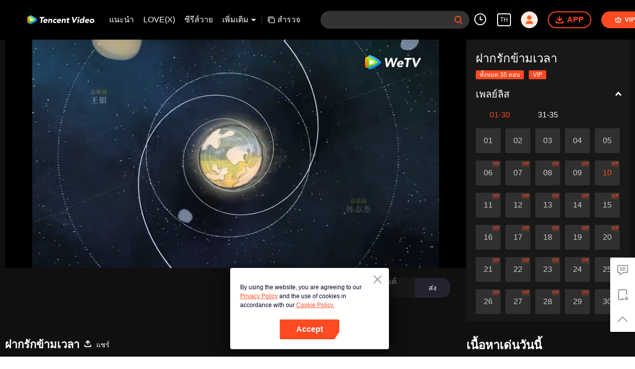

--- FILE ---
content_type: text/html; charset=utf-8
request_url: https://wetv.vip/th/play/ga93garmk6p3qn0-%E0%B8%9D%E0%B8%B2%E0%B8%81%E0%B8%A3%E0%B8%B1%E0%B8%81%E0%B8%82%E0%B9%89%E0%B8%B2%E0%B8%A1%E0%B9%80%E0%B8%A7%E0%B8%A5%E0%B8%B2/o0033960s11-EP10:%E0%B8%9D%E0%B8%B2%E0%B8%81%E0%B8%A3%E0%B8%B1%E0%B8%81%E0%B8%82%E0%B9%89%E0%B8%B2%E0%B8%A1%E0%B9%80%E0%B8%A7%E0%B8%A5%E0%B8%B2
body_size: 271661
content:
<!DOCTYPE html><html lang="th"><head><meta charSet="utf-8"/><meta http-equiv="x-ua-compatible" content="ie=edge"/><meta name="format-detection" content="telephone=no"/><meta name="application-name" content="wetv"/><meta name="apple-mobile-web-app-title" content="WeTV"/><meta name="mobile-web-app-capable" content="yes"/><meta name="apple-mobile-web-app-status-bar-style" content="black"/><meta name="HandheldFriendly" content="true"/><meta name="theme-color" content="#1a1a1a"/><link rel="manifest" href="/manifest.json"/><link rel="dns-prefetch" href="//static.wetvinfo.com"/><link rel="dns-prefetch" href="//wujicdn.wetvinfo.com"/><link rel="dns-prefetch" href="//htrace.wetvinfo.com"/><link rel="dns-prefetch" href="//hwvip.wetv.vip"/><link rel="dns-prefetch" href="//puui.wetvinfo.com"/><link rel="dns-prefetch" href="//vfiles.wetvinfo.com"/><link rel="dns-prefetch" href="//rumt-sg.com"/><link rel="dns-prefetch" href="https://www.googletagmanager.com"/><link rel="dns-prefetch" href="https://www.googleadservices.com"/><link rel="dns-prefetch" href="https://www.google-analytics.com"/><link rel="dns-prefetch" href="https://v.clarity.ms"/><link rel="dns-prefetch" href="https://accounts.google.com"/><link rel="preconnect" href="https://static.wetvinfo.com/"/><link rel="preconnect" href="https://wujicdn.wetvinfo.com/"/><link rel="preconnect" href="https://htrace.wetvinfo.com"/><link rel="preload" as="script" href="https://static.wetvinfo.com/libs/login/3.0.0/wetv.lib.js?v=20211123"/><link rel="preload" as="script" href="https://static.wetvinfo.com/libs/wetv-player/latest/installer.js"/><link rel="preload" as="script" href="https://static.wetvinfo.com/libs/wetv-report-sdk/last/wetv-report-sdk.js"/><link rel="preload" as="script" href="https://accounts.google.com/gsi/client"/><link rel="shortcut icon" href="//vfiles.wetvinfo.com/vupload/20200713/favicon.ico"/><link rel="apple-touch-icon" href="//vfiles.wetvinfo.com/vupload/20200713/favicon.ico"/><meta charSet="utf-8"/><script async="">
                window.langInfo = {"areaCode":153560,"areaFrom":"ip","areaPhoneId":"+1","ipNumber":"3.134.82.235, 64.252.103.1","ipString":"3.134.82.235","langId":1491973,"langName":"ไทย","eName":"th","code":"th","playerLang":"th","defaultLangId":1491988};
              </script><meta name="viewport" content="width=device-width, initial-scale=1.0, minimum-scale=1.0, shrink-to-fit=no, viewport-fit=cover"/><meta property="og:locale" content="th"/><meta property="og:site_name" content="WeTV"/><meta name="facebook-domain-verification" content="o8m1ldno449apks1kqd58swusn29kk"/><meta property="fb:app_id" content="324297444929954"/><link rel="preload" href="[data-uri]" as="image"/><script type="application/ld+json">{"@context":"https://schema.org","@type":"BreadcrumbList","itemListElement":[{"@type":"ListItem","position":1,"item":{"@id":"https://wetv.vip/th","name":"WeTV","image":"https://vfiles.wetvinfo.com/vupload/20200713/favicon.ico","url":"https://wetv.vip/th"}}]}</script><script type="application/ld+json">{"@context":"https://schema.org","@type":"Organization","@id":"https://wetv.vip/th","name":"WeTV","legalName":"WeTV","url":"https://wetv.vip/th","logo":"https://vfiles.wetvinfo.com/vupload/20200713/favicon.ico","sameAs":["https://www.facebook.com/wetvthailand","https://www.instagram.com/official.wetv/","https://x.com/WeTVOfficial","https://www.youtube.com/@WeTVEnglish","https://apps.apple.com/th/app/wetv-dramas-films-more/id1441531611","https://play.google.com/store/apps/details?id=com.tencent.qqlivei18n&hl=en&gl=US"],"contactPoint":[{"@type":"ContactPoint","email":"service@wetv.vip","url":"https://wetv.vip/th","contactType":"Customer Service"}]}</script><script type="application/ld+json">{"@context":"https://schema.org","@type":"WebSite","url":"https://wetv.vip/th","potentialAction":{"@type":"SearchAction","target":"https://wetv.vip/th/search/{search_term_string}","query-input":"required name=search_term_string"}}</script><script type="application/ld+json">{"@context":"https://schema.org","@type":"Organization","url":"https://wetv.vip/th","logo":"https://puui.wetvinfo.com/vupload/0/20190709_1562668877886_mv37iexf5oh.jpeg/0"}</script><title>EP10:ฝากรักข้ามเวลา -    - จีนแผ่นดินใหญ่ - ละคร - ความรัก - แฟนตาซี,ดราม่า - ไป๋ยวี่, เจิ้งชิวหง,จี้เซียวปิง, เฉินอี้หาน</title><meta name="description" content="เรื่องราวระหว่างไป๋ฉี่ ชายหนุ่มที่มีที่มาที่ไปสถานะทางสังคมที่ไม่ชัดเจน และสาวเมืองใหญ่หลินเซี่ย กับการผจญภัยในโลกแฟนตาซีที่เต็มไปด้วยรักโลภโกรธหลง เรื่องราวของพวกเขาจะดำเนินไปในรูปแบบไหน โปรดติดตาม....."/><meta name="keywords" content="EP10:ฝากรักข้ามเวลา, , จีนแผ่นดินใหญ่, ละคร, ความรัก, แฟนตาซี,ดราม่า"/><meta property="og:title" content="EP10:ฝากรักข้ามเวลา -    - จีนแผ่นดินใหญ่ - ละคร - ความรัก - แฟนตาซี,ดราม่า - ไป๋ยวี่, เจิ้งชิวหง,จี้เซียวปิง, เฉินอี้หาน"/><meta property="og:description" content="เรื่องราวระหว่างไป๋ฉี่ ชายหนุ่มที่มีที่มาที่ไปสถานะทางสังคมที่ไม่ชัดเจน และสาวเมืองใหญ่หลินเซี่ย กับการผจญภัยในโลกแฟนตาซีที่เต็มไปด้วยรักโลภโกรธหลง เรื่องราวของพวกเขาจะดำเนินไปในรูปแบบไหน โปรดติดตาม....."/><meta property="og:image" content="https://newpic.wetvinfo.com/vpic_cover/o0033960s11/o0033960s11_hz.jpg/640"/><meta property="og:url" content="https://wetv.vip/th/play/ga93garmk6p3qn0/o0033960s11-EP10%3A%E0%B8%9D%E0%B8%B2%E0%B8%81%E0%B8%A3%E0%B8%B1%E0%B8%81%E0%B8%82%E0%B9%89%E0%B8%B2%E0%B8%A1%E0%B9%80%E0%B8%A7%E0%B8%A5%E0%B8%B2"/><link rel="canonical" href="https://wetv.vip/th/play/ga93garmk6p3qn0/o0033960s11-EP10%3A%E0%B8%9D%E0%B8%B2%E0%B8%81%E0%B8%A3%E0%B8%B1%E0%B8%81%E0%B8%82%E0%B9%89%E0%B8%B2%E0%B8%A1%E0%B9%80%E0%B8%A7%E0%B8%A5%E0%B8%B2"/><meta property="og:type" content="video.episode"/><meta property="og:site_name" content="WeTV"/><meta name="robots" content="max-video-preview:2"/><script type="application/ld+json">{"@context":"https://schema.org","@graph":[{"@type":"VideoObject","name":"EP10:ฝากรักข้ามเวลา -    - จีนแผ่นดินใหญ่ - ละคร - ความรัก - แฟนตาซี,ดราม่า - ไป๋ยวี่, เจิ้งชิวหง,จี้เซียวปิง, เฉินอี้หาน","description":"เรื่องราวระหว่างไป๋ฉี่ ชายหนุ่มที่มีที่มาที่ไปสถานะทางสังคมที่ไม่ชัดเจน และสาวเมืองใหญ่หลินเซี่ย กับการผจญภัยในโลกแฟนตาซีที่เต็มไปด้วยรักโลภโกรธหลง เรื่องราวของพวกเขาจะดำเนินไปในรูปแบบไหน โปรดติดตาม...","thumbnailUrl":"https://newpic.wetvinfo.com/vpic_cover/o0033960s11/o0033960s11_hz.jpg/640","embedUrl":"https://wetv.vip/embed/index.html?vid=o0033960s11","url":"https://wetv.vip/th/play/ga93garmk6p3qn0/o0033960s11-EP10%3A%E0%B8%9D%E0%B8%B2%E0%B8%81%E0%B8%A3%E0%B8%B1%E0%B8%81%E0%B8%82%E0%B9%89%E0%B8%B2%E0%B8%A1%E0%B9%80%E0%B8%A7%E0%B8%A5%E0%B8%B2","uploadDate":"2020-01-07T19:50:30+08:00","duration":"PT0H43M27S","aggregateRating":{"@type":"AggregateRating","ratingValue":8.4,"bestRating":10,"ratingCount":4479}},{"@type":"TVSeries","@id":"https://wetv.vip/th/play/ga93garmk6p3qn0/o0033960s11-EP10%3A%E0%B8%9D%E0%B8%B2%E0%B8%81%E0%B8%A3%E0%B8%B1%E0%B8%81%E0%B8%82%E0%B9%89%E0%B8%B2%E0%B8%A1%E0%B9%80%E0%B8%A7%E0%B8%A5%E0%B8%B2","description":"เรื่องราวระหว่างไป๋ฉี่ ชายหนุ่มที่มีที่มาที่ไปสถานะทางสังคมที่ไม่ชัดเจน และสาวเมืองใหญ่หลินเซี่ย กับการผจญภัยในโลกแฟนตาซีที่เต็มไปด้วยรักโลภโกรธหลง เรื่องราวของพวกเขาจะดำเนินไปในรูปแบบไหน โปรดติดตาม...","image":"https://newpic.wetvinfo.com/vpic_cover/o0033960s11/o0033960s11_hz.jpg/640","name":"EP10:ฝากรักข้ามเวลา -    - จีนแผ่นดินใหญ่ - ละคร - ความรัก - แฟนตาซี,ดราม่า - ไป๋ยวี่, เจิ้งชิวหง,จี้เซียวปิง, เฉินอี้หาน","genre":["ความรัก"],"url":"https://wetv.vip/th/play/ga93garmk6p3qn0/o0033960s11-EP10%3A%E0%B8%9D%E0%B8%B2%E0%B8%81%E0%B8%A3%E0%B8%B1%E0%B8%81%E0%B8%82%E0%B9%89%E0%B8%B2%E0%B8%A1%E0%B9%80%E0%B8%A7%E0%B8%A5%E0%B8%B2","embedUrl":"https://wetv.vip/embed/index.html?vid=o0033960s11"},{"@type":"BreadcrumbList","itemListElement":[{"@type":"ListItem","position":1,"item":"https://wetv.vip/th","name":"TV & Movies"},{"@type":"ListItem","position":2,"item":"https://wetv.vip/th/play/ga93garmk6p3qn0/o0033960s11-EP10%3A%E0%B8%9D%E0%B8%B2%E0%B8%81%E0%B8%A3%E0%B8%B1%E0%B8%81%E0%B8%82%E0%B9%89%E0%B8%B2%E0%B8%A1%E0%B9%80%E0%B8%A7%E0%B8%A5%E0%B8%B2","name":"ฝากรักข้ามเวลา"}]}]}</script><link rel="alternate" hrefLang="en" href="https://wetv.vip/en/play/ga93garmk6p3qn0/o0033960s11"/><link rel="alternate" hrefLang="th" href="https://wetv.vip/th/play/ga93garmk6p3qn0/o0033960s11-EP10%3A%E0%B8%9D%E0%B8%B2%E0%B8%81%E0%B8%A3%E0%B8%B1%E0%B8%81%E0%B8%82%E0%B9%89%E0%B8%B2%E0%B8%A1%E0%B9%80%E0%B8%A7%E0%B8%A5%E0%B8%B2"/><link rel="alternate" hrefLang="zh-tw" href="https://wetv.vip/zh-tw/play/ga93garmk6p3qn0/o0033960s11"/><link rel="alternate" hrefLang="zh-cn" href="https://wetv.vip/zh-cn/play/ga93garmk6p3qn0/o0033960s11"/><link rel="alternate" hrefLang="id" href="https://wetv.vip/id/play/ga93garmk6p3qn0/o0033960s11"/><link rel="alternate" hrefLang="hi" href="https://wetv.vip/hi/play/ga93garmk6p3qn0/o0033960s11"/><link rel="alternate" hrefLang="ja" href="https://wetv.vip/ja/play/ga93garmk6p3qn0/o0033960s11"/><link rel="alternate" hrefLang="ko" href="https://wetv.vip/ko/play/ga93garmk6p3qn0/o0033960s11"/><link rel="alternate" hrefLang="pt" href="https://wetv.vip/pt/play/ga93garmk6p3qn0/o0033960s11"/><link rel="alternate" hrefLang="es" href="https://wetv.vip/es/play/ga93garmk6p3qn0/o0033960s11"/><link rel="alternate" hrefLang="ar" href="https://wetv.vip/ar/play/ga93garmk6p3qn0/o0033960s11"/><link rel="alternate" hrefLang="vi" href="https://wetv.vip/vi/play/ga93garmk6p3qn0/o0033960s11"/><link rel="alternate" hrefLang="ms" href="https://wetv.vip/ms/play/ga93garmk6p3qn0/o0033960s11"/><meta name="next-head-count" content="37"/><link rel="preload" href="https://static.wetvinfo.com/wetv/_next/static/css/08e932cb61654310ba86.css" as="style"/><link rel="stylesheet" href="https://static.wetvinfo.com/wetv/_next/static/css/08e932cb61654310ba86.css" data-n-g=""/><link rel="preload" href="https://static.wetvinfo.com/wetv/_next/static/css/0204f3ca08175582c2ae.css" as="style"/><link rel="stylesheet" href="https://static.wetvinfo.com/wetv/_next/static/css/0204f3ca08175582c2ae.css" data-n-g=""/><link rel="preload" href="https://static.wetvinfo.com/wetv/_next/static/css/37247524de1e029c32e5.css" as="style"/><link rel="stylesheet" href="https://static.wetvinfo.com/wetv/_next/static/css/37247524de1e029c32e5.css" data-n-p=""/><link rel="preload" href="https://static.wetvinfo.com/wetv/_next/static/css/a3f286d760033978caeb.css" as="style"/><link rel="stylesheet" href="https://static.wetvinfo.com/wetv/_next/static/css/a3f286d760033978caeb.css"/><noscript data-n-css=""></noscript><link rel="preload" href="https://static.wetvinfo.com/wetv/_next/static/chunks/utils.wetv_prod_4710.js" as="script"/><link rel="preload" href="https://static.wetvinfo.com/wetv/_next/static/chunks/reactLib.wetv_prod_4710.js" as="script"/><link rel="preload" href="https://static.wetvinfo.com/wetv/_next/static/chunks/14c8105f7d7ab06285649288e9ef685aef4f28f6.wetv_prod_4710.js" as="script"/><link rel="preload" href="https://static.wetvinfo.com/wetv/_next/static/chunks/48.wetv_prod_4710.js" as="script"/><link rel="preload" href="https://static.wetvinfo.com/wetv/_next/static/chunks/54.wetv_prod_4710.js" as="script"/><link rel="preload" href="https://static.wetvinfo.com/wetv/_next/static/chunks/main-wetv_prod_4710.js" as="script"/><link rel="preload" href="https://static.wetvinfo.com/wetv/_next/static/chunks/webpack-wetv_prod_4710.js" as="script"/><link rel="preload" href="https://static.wetvinfo.com/wetv/_next/static/chunks/framework.wetv_prod_4710.js" as="script"/><link rel="preload" href="https://static.wetvinfo.com/wetv/_next/static/chunks/f9f3f299.wetv_prod_4710.js" as="script"/><link rel="preload" href="https://static.wetvinfo.com/wetv/_next/static/chunks/191ce42a.wetv_prod_4710.js" as="script"/><link rel="preload" href="https://static.wetvinfo.com/wetv/_next/static/chunks/70d128b2.wetv_prod_4710.js" as="script"/><link rel="preload" href="https://static.wetvinfo.com/wetv/_next/static/chunks/utils.wetv_prod_4710.js" as="script"/><link rel="preload" href="https://static.wetvinfo.com/wetv/_next/static/chunks/5405cb0d1bfdf811f29957ab733651c87a216588.wetv_prod_4710.js" as="script"/><link rel="preload" href="https://static.wetvinfo.com/wetv/_next/static/chunks/8288a98714aef2ce8040a56dacbba9a60f180aa0.wetv_prod_4710.js" as="script"/><link rel="preload" href="https://static.wetvinfo.com/wetv/_next/static/chunks/reactLib.wetv_prod_4710.js" as="script"/><link rel="preload" href="https://static.wetvinfo.com/wetv/_next/static/chunks/5fce038b3129fca85f813140ec27c238ec2b1121.wetv_prod_4710.js" as="script"/><link rel="preload" href="https://static.wetvinfo.com/wetv/_next/static/chunks/0b95ca0be963dfae2590d5e3683daed89dd3cd06.wetv_prod_4710.js" as="script"/><link rel="preload" href="https://static.wetvinfo.com/wetv/_next/static/chunks/330df7eb4cb817f358db70e9a7a8e5c9d557f1f5.wetv_prod_4710.js" as="script"/><link rel="preload" href="https://static.wetvinfo.com/wetv/_next/static/chunks/787e7701011daf1377f8c16e52812968ecf0bc90.wetv_prod_4710.js" as="script"/><link rel="preload" href="https://static.wetvinfo.com/wetv/_next/static/chunks/f7f5e895a5b9b6b5389469759454c0e1d50193e2.wetv_prod_4710.js" as="script"/><link rel="preload" href="https://static.wetvinfo.com/wetv/_next/static/chunks/pages/_app-wetv_prod_4710.js" as="script"/><link rel="preload" href="https://static.wetvinfo.com/wetv/_next/static/chunks/6d5aa97748543c4ce9da98b280df531f2053e1e2.wetv_prod_4710.js" as="script"/><link rel="preload" href="https://static.wetvinfo.com/wetv/_next/static/chunks/f3631e3f56a584af7edde6ae2cbaa7797557b4e2.wetv_prod_4710.js" as="script"/><link rel="preload" href="https://static.wetvinfo.com/wetv/_next/static/chunks/58dc29b0c867819beafa5cc0517db34e21e5ef3a.wetv_prod_4710.js" as="script"/><link rel="preload" href="https://static.wetvinfo.com/wetv/_next/static/chunks/f5d0aa10cffef3577cbbfa94a5b267f37d8a8571.wetv_prod_4710.js" as="script"/><link rel="preload" href="https://static.wetvinfo.com/wetv/_next/static/chunks/pages/play/%5B...ids%5D-wetv_prod_4710.js" as="script"/></head><body><div id="__next"><div id="report-page-dom"><div id="login_panel--warp"></div><div id="app" class="wrapper wetv   newHome-dark"><header class="header newHeader__wrapper dark light"><div class="header__wrapper"><div class="header__block"><div class="logo flex-0" id="logo" dt-eid="wetv_button" dt-params="busModId=navbar&amp;mod_id=navbar"><a aria-label="WeTV link" href="/th"><svg data-theme="dark" width="120" height="22" viewBox="0 0 163 22" fill="none" xmlns="http://www.w3.org/2000/svg"><path d="M34.1116 6.99182H30.7876C30.3715 6.99182 30.0534 6.61966 30.1194 6.2086L30.3731 4.60666C30.4121 4.35968 30.6252 4.17868 30.8739 4.17868H41.2603C41.5716 4.17868 41.8101 4.4578 41.761 4.76567L41.4988 6.42005C41.4464 6.74823 41.1639 6.99012 40.8306 6.99012H37.2918L35.5359 18.038C35.4835 18.3662 35.201 18.6081 34.8677 18.6081H32.8598C32.5486 18.6081 32.31 18.3289 32.3591 18.0211L34.1116 6.99012V6.99182Z" fill="black"></path><path d="M47.7358 16.5359C47.9794 16.7372 47.9777 17.1077 47.7392 17.3158C47.2503 17.742 46.7005 18.0854 46.0865 18.3459C45.2846 18.686 44.4828 18.8551 43.6827 18.8551C42.8826 18.8551 42.2245 18.7333 41.5902 18.488C40.9558 18.2428 40.4281 17.8943 40.0035 17.4376C39.5789 16.9825 39.2761 16.4361 39.0917 15.7967C38.9073 15.159 38.8785 14.4451 39.0037 13.6568C39.1289 12.8685 39.3843 12.1564 39.7717 11.5169C40.1591 10.8792 40.6361 10.3311 41.2045 9.87609C41.7729 9.42105 42.4123 9.07089 43.1245 8.82561C43.8366 8.58032 44.5725 8.45853 45.3337 8.45853C46.0408 8.45853 46.6633 8.58032 47.2012 8.82561C47.7392 9.07089 48.1739 9.41936 48.5021 9.87609C48.8302 10.3311 49.0535 10.8775 49.1686 11.5169C49.2836 12.1564 49.2802 12.8685 49.155 13.6568L49.0941 14.0442C49.0417 14.3724 48.7592 14.6143 48.4259 14.6143H41.9116C41.9403 15.1979 42.1315 15.6648 42.485 16.0098C42.8369 16.3566 43.3122 16.5292 43.9111 16.5292C44.4135 16.5292 44.8567 16.4175 45.239 16.1925C45.464 16.0606 45.6771 15.9067 45.8784 15.7307C46.1288 15.5125 46.4992 15.5057 46.7546 15.7189L47.7375 16.5359H47.7358ZM46.2759 12.5353C46.3707 12.0194 46.2725 11.5778 45.9765 11.2108C45.6822 10.8437 45.2559 10.661 44.6977 10.661C44.3576 10.661 44.0498 10.7151 43.774 10.8234C43.4983 10.9317 43.2564 11.0721 43.045 11.2412C42.8352 11.4121 42.661 11.6083 42.5239 11.8316C42.3869 12.0566 42.2905 12.29 42.2398 12.5353H46.2759Z" fill="black"></path><path d="M52.3742 8.70377H54.1368C54.4481 8.70377 54.6866 8.98288 54.6375 9.29075L54.5174 10.0486H54.558C54.6832 9.85913 54.849 9.66798 55.057 9.47852C55.2634 9.28906 55.5019 9.11821 55.7692 8.96935C56.0382 8.82049 56.3359 8.697 56.6641 8.60227C56.9922 8.50754 57.339 8.46017 57.7061 8.46017C58.4809 8.46017 59.0865 8.57858 59.5246 8.8171C59.9627 9.05562 60.2807 9.38379 60.4786 9.805C60.6766 10.2262 60.7781 10.7218 60.7831 11.2936C60.7865 11.8637 60.7375 12.4828 60.6309 13.1476L59.8544 18.0397C59.802 18.3679 59.5195 18.6098 59.1863 18.6098H57.3018C56.9906 18.6098 56.752 18.3307 56.8011 18.0228L57.4777 13.7583C57.5234 13.4724 57.5606 13.1781 57.5877 12.8719C57.6164 12.5657 57.5995 12.2849 57.5386 12.0261C57.4777 11.7673 57.3543 11.5575 57.1699 11.3934C56.9855 11.231 56.6962 11.1481 56.3021 11.1481C55.9079 11.1481 55.5781 11.2192 55.3108 11.3613C55.0435 11.5034 54.8253 11.6945 54.6595 11.9313C54.4921 12.1699 54.3652 12.4371 54.2772 12.7365C54.1893 13.036 54.1182 13.3472 54.0675 13.6737L53.3739 18.0363C53.3215 18.3645 53.039 18.6064 52.7057 18.6064H50.8213C50.51 18.6064 50.2715 18.3273 50.3206 18.0194L51.7111 9.27214C51.7635 8.94397 52.046 8.70207 52.3792 8.70207L52.3742 8.70377Z" fill="black"></path><path d="M70.1935 11.4527C69.9533 11.6693 69.593 11.6879 69.3359 11.49C69.2783 11.4443 69.2141 11.4037 69.1464 11.3631C68.8977 11.221 68.6169 11.1499 68.304 11.1499C67.5292 11.1499 66.8915 11.3817 66.3908 11.8435C65.8901 12.3053 65.5788 12.9109 65.4604 13.6569C65.342 14.4046 65.4604 15.0085 65.8139 15.4703C66.1692 15.9321 66.7325 16.1639 67.5072 16.1639C67.8472 16.1639 68.1517 16.0894 68.419 15.9389C68.5374 15.8729 68.6508 15.8002 68.759 15.724C68.9806 15.565 69.2885 15.6022 69.4576 15.8154L70.3897 16.991C70.6316 17.2972 70.5707 17.7523 70.2459 17.9671C69.8484 18.2293 69.4238 18.4272 68.9722 18.5575C68.2955 18.7537 67.6646 18.8535 67.0809 18.8535C66.3197 18.8535 65.6228 18.7317 64.9884 18.4864C64.3541 18.2411 63.8263 17.8927 63.4017 17.4359C62.9771 16.9809 62.6743 16.4345 62.4899 15.7951C62.3056 15.1573 62.2768 14.4435 62.402 13.6552C62.5272 12.8669 62.7826 12.1548 63.17 11.5153C63.5573 10.8776 64.0344 10.3295 64.6028 9.87447C65.1711 9.41943 65.8106 9.06927 66.5227 8.82398C67.2349 8.5787 67.9707 8.45691 68.732 8.45691C69.3156 8.45691 69.9161 8.55502 70.5301 8.75294C70.9581 8.88996 71.3336 9.09803 71.6551 9.37714C71.8834 9.57506 71.8817 9.93198 71.6551 10.135L70.1935 11.451V11.4527Z" fill="black"></path><path d="M80.4632 16.4074C80.788 16.6763 80.7948 17.1787 80.4683 17.446C80.0183 17.8131 79.5193 18.1125 78.9712 18.3459C78.1694 18.686 77.3676 18.8551 76.5675 18.8551C75.7673 18.8551 75.1093 18.7333 74.475 18.488C73.8406 18.2428 73.3128 17.8943 72.8882 17.4376C72.4636 16.9825 72.1608 16.4361 71.9765 15.7967C71.7921 15.159 71.7633 14.4451 71.8885 13.6568C72.0137 12.8685 72.2691 12.1564 72.6565 11.5169C73.0439 10.8792 73.5209 10.3311 74.0893 9.87609C74.6576 9.42105 75.2971 9.07089 76.0092 8.82561C76.7214 8.58032 77.4573 8.45853 78.2185 8.45853C78.9256 8.45853 79.5481 8.58032 80.086 8.82561C80.6239 9.07089 81.0587 9.41936 81.3868 9.87609C81.715 10.3311 81.9366 10.8775 82.0533 11.5169C82.1684 12.1564 82.165 12.8685 82.0398 13.6568L81.9789 14.0442C81.9265 14.3724 81.644 14.6143 81.3107 14.6143H74.7964C74.8251 15.1979 75.0163 15.6648 75.3698 16.0098C75.7217 16.3566 76.197 16.5292 76.7958 16.5292C77.2982 16.5292 77.7414 16.4175 78.1237 16.1925C78.3809 16.042 78.6245 15.861 78.8511 15.6512C79.0406 15.4753 79.3282 15.4601 79.5278 15.6242L80.4683 16.404L80.4632 16.4074ZM79.159 12.5353C79.2537 12.0194 79.1556 11.5778 78.8596 11.2108C78.5636 10.8437 78.139 10.661 77.5807 10.661C77.2407 10.661 76.9328 10.7151 76.6571 10.8234C76.3814 10.9317 76.1395 11.0721 75.928 11.2412C75.7183 11.4121 75.544 11.6083 75.407 11.8316C75.27 12.0566 75.1736 12.29 75.1228 12.5353H79.159Z" fill="black"></path><path d="M85.2572 8.70377H87.0198C87.3311 8.70377 87.5696 8.98288 87.5205 9.29075L87.4004 10.0486H87.441C87.5662 9.85913 87.732 9.66798 87.94 9.47852C88.1464 9.28906 88.3849 9.11821 88.6522 8.96935C88.9212 8.82049 89.2189 8.697 89.5471 8.60227C89.8752 8.50754 90.222 8.46017 90.5891 8.46017C91.3639 8.46017 91.9695 8.57858 92.4076 8.8171C92.8457 9.05562 93.1637 9.38379 93.3616 9.805C93.5596 10.2262 93.6611 10.7218 93.6661 11.2936C93.6695 11.8637 93.6205 12.4828 93.5139 13.1476L92.7374 18.0397C92.685 18.3679 92.4025 18.6098 92.0693 18.6098H90.1848C89.8736 18.6098 89.635 18.3307 89.6841 18.0228L90.3607 13.7583C90.4064 13.4724 90.4436 13.1781 90.4707 12.8719C90.4994 12.5657 90.4825 12.2849 90.4216 12.0261C90.3607 11.7673 90.2372 11.5575 90.0529 11.3934C89.8685 11.231 89.5792 11.1481 89.1851 11.1481C88.7909 11.1481 88.4611 11.2192 88.1938 11.3613C87.9265 11.5034 87.7083 11.6945 87.5425 11.9313C87.3751 12.1699 87.2482 12.4371 87.1602 12.7365C87.0723 13.036 87.0012 13.3472 86.9505 13.6737L86.2569 18.0363C86.2045 18.3645 85.922 18.6064 85.5887 18.6064H83.7043C83.393 18.6064 83.1545 18.3273 83.2036 18.0194L84.5941 9.27214C84.6465 8.94397 84.929 8.70207 85.2622 8.70207L85.2572 8.70377Z" fill="black"></path><path d="M102.304 11.1497H100.047L99.5225 14.4517C99.4785 14.7241 99.4532 14.9711 99.4447 15.196C99.4362 15.421 99.4667 15.6139 99.536 15.7763C99.6054 15.9387 99.7306 16.0655 99.915 16.1535C100.098 16.2415 100.353 16.2854 100.678 16.2854C100.84 16.2854 101.057 16.2685 101.327 16.2347C101.331 16.2347 101.333 16.2347 101.336 16.2347C101.637 16.1958 101.896 16.4461 101.848 16.7472L101.612 18.2359C101.579 18.4338 101.436 18.5945 101.243 18.6469C100.986 18.7163 100.727 18.7653 100.463 18.7941C100.089 18.8347 99.7255 18.855 99.3736 18.855C98.8577 18.855 98.3908 18.8009 97.973 18.6926C97.5552 18.5843 97.2016 18.4101 96.9141 18.1733C96.6248 17.9364 96.4201 17.6269 96.2966 17.2463C96.1731 16.8657 96.1562 16.4039 96.2425 15.8608L96.9902 11.1531H95.8264C95.4102 11.1531 95.0922 10.781 95.1582 10.3699L95.3544 9.13503C95.3933 8.88806 95.6065 8.70706 95.8551 8.70706H97.3792L97.7548 6.3422C97.8072 6.01403 98.0897 5.77213 98.423 5.77213H100.307C100.619 5.77213 100.857 6.05124 100.808 6.35911L100.436 8.70706H102.334C102.75 8.70706 103.068 9.07921 103.002 9.49027L102.806 10.7251C102.767 10.9721 102.554 11.1531 102.305 11.1531L102.304 11.1497Z" fill="black"></path><path d="M109.001 4.17868H111.44C111.758 4.17868 112.034 4.40028 112.101 4.71153L114.05 13.6364H114.091L119.077 4.44426C119.165 4.28018 119.338 4.17868 119.524 4.17868H121.459C121.979 4.17868 122.305 4.74029 122.046 5.19026L114.576 18.268C114.456 18.4795 114.231 18.6097 113.989 18.6097H112.233C111.998 18.6097 111.795 18.449 111.739 18.2207L108.508 4.80458C108.432 4.48486 108.674 4.17868 109.002 4.17868H109.001Z" fill="black"></path><path d="M123.704 8.7036H125.536C125.952 8.7036 126.27 9.07575 126.204 9.48681L124.846 18.0396C124.793 18.3677 124.511 18.6096 124.178 18.6096H122.293C121.982 18.6096 121.743 18.3305 121.792 18.0226L123.205 9.13157C123.244 8.8846 123.457 8.7036 123.706 8.7036H123.704ZM123.521 5.58597C123.599 5.0971 123.839 4.67927 124.24 4.33249C124.641 3.98572 125.088 3.81317 125.577 3.81317C126.065 3.81317 126.456 3.98572 126.747 4.33249C127.038 4.67927 127.146 5.0971 127.069 5.58597C126.991 6.07485 126.751 6.49267 126.35 6.83945C125.949 7.18623 125.502 7.35877 125.013 7.35877C124.524 7.35877 124.134 7.18623 123.843 6.83945C123.552 6.49267 123.443 6.07485 123.521 5.58597Z" fill="black"></path><path d="M136.772 18.6099H135.131C134.819 18.6099 134.581 18.3308 134.63 18.0229L134.743 17.3057H134.703C134.552 17.4816 134.364 17.6626 134.138 17.8453C133.911 18.028 133.654 18.1954 133.365 18.3443C133.075 18.4932 132.764 18.6167 132.429 18.7114C132.094 18.8061 131.758 18.8535 131.418 18.8535C130.684 18.8535 130.037 18.7283 129.481 18.4762C128.923 18.2259 128.466 17.8723 128.111 17.4156C127.755 16.9606 127.512 16.4209 127.38 15.7951C127.248 15.1709 127.241 14.4841 127.36 13.7364C127.469 13.0428 127.681 12.3814 127.99 11.7487C128.302 11.1178 128.689 10.5562 129.154 10.0673C129.62 9.57842 130.154 9.18766 130.756 8.89501C131.36 8.60236 132.015 8.45689 132.722 8.45689C133.36 8.45689 133.94 8.555 134.459 8.75292C134.978 8.95083 135.376 9.28577 135.653 9.76111H135.694L136.668 3.62567C136.707 3.37869 136.92 3.19769 137.169 3.19769H139.001C139.417 3.19769 139.735 3.56984 139.669 3.9809L137.436 18.0364C137.384 18.3646 137.101 18.6065 136.768 18.6065L136.772 18.6099ZM135.324 13.6569C135.442 12.9092 135.324 12.3053 134.97 11.8435C134.615 11.3817 134.052 11.1499 133.277 11.1499C132.502 11.1499 131.864 11.3817 131.364 11.8435C130.863 12.3053 130.552 12.9109 130.433 13.6569C130.315 14.4046 130.433 15.0085 130.787 15.4703C131.142 15.9321 131.705 16.1638 132.48 16.1638C133.255 16.1638 133.892 15.9338 134.393 15.4703C134.894 15.0085 135.205 14.4046 135.324 13.6569Z" fill="black"></path><path d="M148.851 16.4074C149.176 16.6763 149.183 17.1787 148.856 17.446C148.406 17.8131 147.907 18.1125 147.359 18.3459C146.557 18.686 145.756 18.8551 144.956 18.8551C144.155 18.8551 143.497 18.7333 142.863 18.488C142.229 18.2428 141.701 17.8943 141.276 17.4376C140.852 16.9825 140.549 16.4361 140.365 15.7967C140.18 15.159 140.151 14.4451 140.277 13.6568C140.402 12.8685 140.657 12.1564 141.045 11.5169C141.432 10.8792 141.909 10.3311 142.477 9.87609C143.046 9.42105 143.685 9.07089 144.397 8.82561C145.109 8.58032 145.845 8.45853 146.607 8.45853C147.314 8.45853 147.936 8.58032 148.474 8.82561C149.012 9.07089 149.447 9.41936 149.775 9.87609C150.103 10.3311 150.326 10.8775 150.441 11.5169C150.556 12.1564 150.553 12.8685 150.428 13.6568L150.367 14.0442C150.315 14.3724 150.032 14.6143 149.699 14.6143H143.184C143.213 15.1979 143.404 15.6648 143.758 16.0098C144.11 16.3566 144.585 16.5292 145.184 16.5292C145.686 16.5292 146.13 16.4175 146.512 16.1925C146.769 16.042 147.013 15.861 147.239 15.6512C147.429 15.4753 147.716 15.4601 147.916 15.6242L148.856 16.404L148.851 16.4074ZM147.549 12.5353C147.643 12.0194 147.544 11.5778 147.249 11.2108C146.953 10.8437 146.529 10.661 145.97 10.661C145.63 10.661 145.323 10.7151 145.047 10.8234C144.771 10.9317 144.529 11.0721 144.318 11.2412C144.108 11.4121 143.934 11.6083 143.797 11.8316C143.66 12.0566 143.563 12.29 143.513 12.5353H147.549Z" fill="black"></path><path d="M151.915 13.6568C152.04 12.8685 152.295 12.1564 152.683 11.5169C153.07 10.8792 153.547 10.3311 154.116 9.87609C154.684 9.42105 155.323 9.07089 156.036 8.82561C156.748 8.58032 157.484 8.45853 158.245 8.45853C159.006 8.45853 159.703 8.58032 160.337 8.82561C160.972 9.07089 161.499 9.41936 161.924 9.87609C162.347 10.3311 162.651 10.8775 162.836 11.5169C163.02 12.1564 163.049 12.8685 162.924 13.6568C162.799 14.4451 162.543 15.159 162.156 15.7967C161.768 16.4361 161.291 16.9825 160.723 17.4376C160.155 17.8926 159.515 18.2428 158.803 18.488C158.091 18.7333 157.355 18.8551 156.594 18.8551C155.833 18.8551 155.136 18.7333 154.501 18.488C153.867 18.2428 153.339 17.8943 152.915 17.4376C152.49 16.9825 152.187 16.4361 152.003 15.7967C151.818 15.159 151.79 14.4451 151.915 13.6568ZM154.972 13.6568C154.853 14.4045 154.972 15.0084 155.325 15.4702C155.68 15.932 156.244 16.1638 157.018 16.1638C157.793 16.1638 158.431 15.9337 158.932 15.4702C159.432 15.0084 159.744 14.4045 159.862 13.6568C159.98 12.9091 159.862 12.3052 159.508 11.8434C159.153 11.3816 158.59 11.1499 157.815 11.1499C157.04 11.1499 156.403 11.3816 155.902 11.8434C155.401 12.3052 155.09 12.9108 154.972 13.6568Z" fill="black"></path><path d="M22.9199 13.1442C24.4644 11.5372 24.2749 10.0452 22.9081 8.76299C20.8714 6.85317 18.4592 5.31212 15.9505 3.87088C13.4571 2.43809 10.8842 1.26242 8.26558 0.338808C6.59766 -0.24987 4.7961 0.79047 4.47301 2.53113C3.96045 5.28506 3.69318 8.12357 3.69318 11.0264C3.69318 13.9291 3.95707 16.7304 4.46286 19.4675C4.78595 21.2132 6.59597 22.2535 8.26727 21.6581C10.9282 20.7091 13.5383 19.4996 16.0673 18.0245C18.537 16.5833 21.005 15.1386 22.9199 13.1476V13.1442Z" fill="url(#paint0_linear_65_253)"></path><path d="M4.44257 2.68692C4.37152 2.66493 4.30217 2.64294 4.23281 2.62095C2.68838 2.15914 1.3334 2.68692 0.722735 4.33962C-0.0418698 6.41353 0.000419518 8.72426 0.000419518 10.9995C0.000419518 13.2747 -0.00973154 15.5448 0.712583 17.6187C1.37738 19.5251 2.68669 19.8043 4.23281 19.3357C4.29878 19.3154 4.36645 19.2934 4.43242 19.2731C3.94693 16.5902 3.69319 13.8278 3.69319 11.0062C3.69319 8.18463 3.95031 5.38503 4.44088 2.68692H4.44257Z" fill="url(#paint1_linear_65_253)"></path><path d="M4.44257 2.70363C3.95201 5.40173 3.69489 8.18273 3.69489 11.0229C3.69489 13.8631 3.94862 16.6086 4.43411 19.2898C6.82773 18.5539 9.17568 17.6286 11.4526 16.5037C13.7379 15.3737 15.9184 14.1744 17.7927 12.679C19.1934 11.5626 19.0563 10.2702 17.7826 9.24337C15.8913 7.72261 13.6652 6.5368 11.3443 5.40681C9.10294 4.31573 6.7939 3.41748 4.44427 2.70193L4.44257 2.70363Z" fill="url(#paint2_linear_65_253)"></path><path d="M6.73808 7.57547C6.73808 7.57547 6.60614 7.92057 6.60614 10.9841C6.60614 14.0476 6.73808 14.4231 6.73808 14.4231C6.8159 14.7986 6.98337 14.9238 7.39612 14.8291C7.39612 14.8291 8.08798 14.7225 10.869 13.3235C13.6517 11.9246 14.1169 11.4053 14.1169 11.4053C14.418 11.1092 14.4941 10.9147 14.1169 10.5933C14.1169 10.5933 13.3539 9.89636 10.8707 8.63104C8.41277 7.37925 7.39612 7.16949 7.39612 7.16949C7.05103 7.07138 6.83281 7.17964 6.73808 7.57547Z" fill="url(#paint3_linear_65_253)"></path><defs><linearGradient id="paint0_linear_65_253" x1="9.19596" y1="-0.892678" x2="15.4397" y2="18.8568" gradientUnits="userSpaceOnUse"><stop stop-color="#58CAFF"></stop><stop offset="1" stop-color="#0083F5"></stop></linearGradient><linearGradient id="paint1_linear_65_253" x1="2.60549" y1="15.8696" x2="2.01681" y2="3.43461" gradientUnits="userSpaceOnUse"><stop stop-color="#FF7105"></stop><stop offset="1" stop-color="#FFBB00"></stop></linearGradient><linearGradient id="paint2_linear_65_253" x1="6.42513" y1="19.8497" x2="13.0055" y2="3.55619" gradientUnits="userSpaceOnUse"><stop stop-color="#61BA09"></stop><stop offset="1" stop-color="#B5FF25"></stop></linearGradient><linearGradient id="paint3_linear_65_253" x1="10.7523" y1="13.9139" x2="9.54276" y2="6.52499" gradientUnits="userSpaceOnUse"><stop stop-color="#E5F6D2"></stop><stop offset="0.52" stop-color="#F8FAFC"></stop></linearGradient></defs></svg><svg data-theme="light" width="241px" height="32px" viewBox="0 0 241 32"><defs><linearGradient x1="29.8315953%" y1="-4.91099306%" x2="56.8817262%" y2="86.2952061%" id="txv-light-linearGradient-1"><stop stop-color="#58CAFF" offset="0%"></stop><stop stop-color="#0083F5" offset="100%"></stop></linearGradient><linearGradient x1="50.5875681%" y1="78.5396514%" x2="49.6882529%" y2="5.69625707%" id="txv-light-linearGradient-2"><stop stop-color="#FF7105" offset="0%"></stop><stop stop-color="#FFBB00" offset="100%"></stop></linearGradient><linearGradient x1="23.5657403%" y1="103.370456%" x2="59.6801127%" y2="5.13095092%" id="txv-light-linearGradient-3"><stop stop-color="#61BA09" offset="0%"></stop><stop stop-color="#B5FF25" offset="100%"></stop></linearGradient><linearGradient x1="53.4013435%" y1="87.3507973%" x2="37.8173031%" y2="-7.27705354%" id="txv-light-linearGradient-4"><stop stop-color="#E5F6D2" offset="0%"></stop><stop stop-color="#F8FAFC" offset="51.76%"></stop></linearGradient></defs><g stroke="none" stroke-width="1" fill="none" fill-rule="evenodd"><g transform="translate(-213.000000, -1152.000000)" fill-rule="nonzero"><g transform="translate(213.000000, 1152.000000)"><g transform="translate(44.500000, 4.250000)" fill="#FFFFFF"><path d="M6.0235,5.83025 L1.11025,5.83025 C0.4955,5.83025 0.02625,5.2805 0.12275,4.67325 L0.499,2.3055 C0.55675,1.94125 0.871,1.67325 1.23975,1.67325 L16.58925,1.67325 C17.0505,1.67325 17.40225,2.0855 17.33,2.541 L16.9415,4.987 C16.86425,5.47275 16.4455,5.83 15.954,5.83 L10.7225,5.83 L8.12875,22.1565 C8.0515,22.64225 7.63275,22.9995 7.14125,22.9995 L4.1745,22.9995 C3.71325,22.9995 3.3615,22.58725 3.43375,22.13175 L6.0235,5.83025 Z"></path><path d="M26.157,19.935 C26.5165,20.2335 26.51375,20.77875 26.162,21.0865 C25.44,21.7175 24.62625,22.22475 23.7205,22.60875 C22.536,23.1105 21.3515,23.36175 20.16675,23.36175 C19.042,23.36175 18.0115,23.181 17.07525,22.81975 C16.1385,22.45825 15.35675,21.9415 14.731,21.26825 C14.1045,20.59575 13.656,19.7875 13.384,18.8435 C13.1125,17.89975 13.069,16.8455 13.254,15.68075 C13.439,14.51625 13.81725,13.462 14.389,12.518 C14.96075,11.5745 15.666,10.76625 16.5065,10.09325 C17.346,9.42075 18.292,8.9035 19.3435,8.542 C20.39475,8.1805 21.48275,7.99975 22.6075,7.99975 C23.6515,7.99975 24.5715,8.1805 25.368,8.542 C26.164,8.9035 26.8045,9.42075 27.29,10.09325 C27.77525,10.76625 28.104,11.5745 28.2755,12.518 C28.4465,13.46225 28.43975,14.5165 28.25475,15.68075 L28.16375,16.2535 C28.0865,16.73925 27.66775,17.09675 27.176,17.09675 L17.5475,17.09675 C17.591,17.9605 17.87325,18.648 18.39425,19.16 C18.91525,19.672 19.6175,19.92825 20.5015,19.92825 C21.24425,19.92825 21.89825,19.7625 22.463,19.43125 C22.795,19.2365 23.10975,19.0085 23.40725,18.74775 C23.77625,18.424 24.32525,18.4155 24.703,18.72925 L26.157,19.935 Z M24,14.02375 C24.141,13.26075 23.99375,12.608 23.55775,12.06575 C23.12175,11.5235 22.49225,11.2525 21.669,11.2525 C21.16675,11.2525 20.712,11.333 20.30525,11.4935 C19.898,11.6545 19.53925,11.86025 19.228,12.111 C18.917,12.36225 18.66,12.653 18.45675,12.9845 C18.2535,13.31575 18.113,13.66225 18.03575,14.02375 L24,14.02375 L24,14.02375 Z"></path><path d="M33.01225,8.3605 L35.61775,8.3605 C36.079,8.3605 36.43075,8.77275 36.3585,9.22825 L36.1805,10.3485 L36.24075,10.3485 C36.4255,10.0675 36.67125,9.7865 36.977,9.50525 C37.2825,9.22425 37.634,8.97325 38.0305,8.752 C38.427,8.53125 38.86725,8.3505 39.35175,8.21 C39.83575,8.0695 40.349,7.999 40.89125,7.999 C42.03575,7.999 42.93125,8.175 43.57875,8.526 C44.2255,8.8775 44.6955,9.36475 44.98825,9.987 C45.281,10.60975 45.4305,11.3425 45.43725,12.186 C45.44325,13.0295 45.36875,13.9435 45.2125,14.92725 L44.064,22.15675 C43.98675,22.6425 43.568,22.99975 43.0765,22.99975 L40.2905,22.99975 C39.82925,22.99975 39.4775,22.5875 39.54975,22.132 L40.55075,15.8305 C40.618,15.40875 40.67225,14.972 40.71375,14.52025 C40.7555,14.0685 40.73125,13.652 40.64125,13.27025 C40.5515,12.889 40.3695,12.5775 40.09675,12.3365 C39.8235,12.0955 39.39575,11.975 38.81375,11.975 C38.231,11.975 37.74275,12.08025 37.348,12.29125 C36.95275,12.50225 36.63175,12.78375 36.3855,13.13475 C36.1385,13.48625 35.95025,13.88325 35.81975,14.3245 C35.6895,14.7665 35.5855,15.22825 35.50925,15.71 L34.485,22.1565 C34.40775,22.64225 33.989,22.9995 33.4975,22.9995 L30.7115,22.9995 C30.25025,22.9995 29.8985,22.58725 29.97075,22.13175 L32.02475,9.203 C32.102,8.718 32.52075,8.3605 33.01225,8.3605 Z"></path><path d="M59.3485,12.42225 C58.9935,12.742 58.46,12.76975 58.0815,12.47825 C57.99525,12.41175 57.90175,12.3495 57.8005,12.2915 C57.43175,12.08075 57.01675,11.97525 56.55525,11.97525 C55.41075,11.97525 54.46775,12.317 53.727,12.9995 C52.986,13.6825 52.52775,14.57625 52.35225,15.68025 C52.177,16.785 52.351,17.67875 52.87525,18.36125 C53.39925,19.04425 54.23375,19.3855 55.37825,19.3855 C55.88,19.3855 56.32975,19.2755 56.7265,19.05425 C56.9025,18.95625 57.06975,18.85025 57.2285,18.7365 C57.55725,18.50075 58.01025,18.5555 58.2615,18.8725 L59.6385,20.609 C59.99725,21.06125 59.90725,21.73375 59.4255,22.052 C58.83825,22.43975 58.2105,22.73075 57.54225,22.92525 C56.542,23.21625 55.61,23.362 54.74675,23.362 C53.622,23.362 52.59175,23.18125 51.65525,22.82 C50.7185,22.4585 49.93675,21.94175 49.311,21.2685 C48.6845,20.596 48.236,19.78775 47.964,18.84375 C47.69225,17.9 47.64875,16.84575 47.83375,15.681 C48.01875,14.5165 48.39725,13.46225 48.969,12.51825 C49.54075,11.57475 50.24575,10.7665 51.08625,10.0935 C51.92575,9.421 52.872,8.90375 53.9235,8.54225 C54.97475,8.18075 56.06275,8 57.1875,8 C58.05075,8 58.93625,8.14575 59.84425,8.437 C60.476,8.63975 61.0305,8.94725 61.50775,9.35925 C61.846,9.65125 61.84175,10.17925 61.5095,10.47825 L59.3485,12.42225 Z"></path><path d="M74.52525,19.744 C75.00475,20.142 75.0145,20.88525 74.53175,21.27925 C73.86775,21.8215 73.13,22.26475 72.31875,22.6085 C71.13425,23.11025 69.94975,23.3615 68.765,23.3615 C67.64025,23.3615 66.61,23.18075 65.6735,22.8195 C64.73675,22.458 63.955,21.94125 63.32925,21.268 C62.70275,20.5955 62.25425,19.78725 61.98225,18.84325 C61.7105,17.8995 61.667,16.84525 61.852,15.6805 C62.037,14.516 62.4155,13.46175 62.98725,12.51775 C63.559,11.57425 64.26425,10.766 65.10475,10.093 C65.944,9.4205 66.89025,8.90325 67.94175,8.54175 C68.993,8.18025 70.081,7.9995 71.20575,7.9995 C72.24975,7.9995 73.16975,8.18025 73.96625,8.54175 C74.76225,8.90325 75.40275,9.4205 75.8885,10.093 C76.37325,10.766 76.70225,11.57425 76.87375,12.51775 C77.04475,13.462 77.038,14.51625 76.853,15.6805 L76.762,16.25325 C76.68475,16.739 76.266,17.0965 75.77425,17.0965 L66.1455,17.0965 C66.189,17.96025 66.4715,18.64775 66.99225,19.15975 C67.5135,19.67175 68.2155,19.928 69.09975,19.928 C69.8425,19.928 70.49625,19.76225 71.06125,19.431 C71.442,19.2075 71.8,18.94075 72.13525,18.6305 C72.41625,18.3705 72.8415,18.347 73.136,18.5915 L74.52525,19.744 Z M72.59825,14.02375 C72.73925,13.26075 72.59225,12.608 72.15625,12.06575 C71.72,11.5235 71.0905,11.2525 70.26725,11.2525 C69.765,11.2525 69.3105,11.333 68.9035,11.4935 C68.49625,11.6545 68.13775,11.86025 67.82625,12.111 C67.5155,12.36225 67.25825,12.653 67.055,12.9845 C66.85175,13.31575 66.71125,13.66225 66.634,14.02375 L72.59825,14.02375 L72.59825,14.02375 Z"></path><path d="M81.61075,8.3605 L84.21625,8.3605 C84.6775,8.3605 85.02925,8.77275 84.957,9.22825 L84.779,10.3485 L84.83925,10.3485 C85.024,10.0675 85.26975,9.7865 85.5755,9.50525 C85.881,9.22425 86.2325,8.97325 86.629,8.752 C87.0255,8.53125 87.46575,8.3505 87.95025,8.21 C88.43425,8.0695 88.9475,7.999 89.48975,7.999 C90.63425,7.999 91.52975,8.175 92.17725,8.526 C92.824,8.8775 93.294,9.36475 93.58675,9.987 C93.8795,10.60975 94.029,11.3425 94.03575,12.186 C94.04175,13.0295 93.9675,13.9435 93.811,14.92725 L92.6625,22.15675 C92.58525,22.6425 92.1665,22.99975 91.675,22.99975 L88.889,22.99975 C88.42775,22.99975 88.076,22.5875 88.14825,22.132 L89.14925,15.8305 C89.2165,15.40875 89.27075,14.972 89.31225,14.52025 C89.354,14.0685 89.32975,13.652 89.24,13.27025 C89.15,12.889 88.968,12.5775 88.69525,12.3365 C88.422,12.0955 87.99425,11.975 87.41225,11.975 C86.8295,11.975 86.34125,12.08025 85.9465,12.29125 C85.55125,12.50225 85.23025,12.78375 84.984,13.13475 C84.737,13.48625 84.54875,13.88325 84.418,14.3245 C84.28775,14.7665 84.184,15.22825 84.10775,15.71 L83.0835,22.1565 C83.00625,22.64225 82.5875,22.9995 82.096,22.9995 L79.31,22.9995 C78.84875,22.9995 78.497,22.58725 78.56925,22.13175 L80.62325,9.203 C80.70025,8.718 81.119,8.3605 81.61075,8.3605 Z"></path><path d="M106.803,11.97525 L103.46725,11.97525 L102.692,16.855 C102.628,17.25675 102.58975,17.62325 102.57775,17.9545 C102.565,18.286 102.61,18.572 102.71225,18.813 C102.81425,19.054 103.0005,19.24 103.27125,19.37025 C103.54125,19.50125 103.918,19.566 104.4,19.566 C104.641,19.566 104.961,19.54125 105.36075,19.49075 C105.36475,19.49025 105.36875,19.48975 105.37275,19.48925 C105.81875,19.43175 106.19975,19.8025 106.12925,20.2465 L105.78,22.44525 C105.7335,22.73725 105.52,22.9765 105.2345,23.0535 C104.8555,23.156 104.47175,23.2285 104.08225,23.271 C103.53075,23.33125 102.9935,23.36125 102.4715,23.36125 C101.708,23.36125 101.01825,23.28075 100.4015,23.12025 C99.78375,22.95975 99.2625,22.70375 98.8365,22.35225 C98.41025,22.00125 98.1065,21.54425 97.9245,20.98175 C97.74275,20.4195 97.716,19.737 97.8435,18.93325 L98.949,11.975 L97.22875,11.975 C96.61375,11.975 96.14475,11.42525 96.24125,10.818 L96.53125,8.9925 C96.58925,8.62825 96.90325,8.36025 97.272,8.36025 L99.52375,8.36025 L100.07875,4.86575 C100.156,4.38 100.57475,4.0225 101.0665,4.0225 L103.8525,4.0225 C104.31375,4.0225 104.6655,4.43475 104.59325,4.89025 L104.042,8.36025 L106.8465,8.36025 C107.4615,8.36025 107.9305,8.91 107.834,9.51725 L107.544,11.34275 C107.48575,11.70725 107.17175,11.97525 106.803,11.97525 Z"></path><path d="M116.70075,1.6735 L120.30525,1.6735 C120.77525,1.6735 121.182,2.001 121.28225,2.46025 L124.16125,15.65025 L124.2215,15.65025 L131.591,2.066 C131.72225,1.82425 131.97525,1.67375 132.25025,1.67375 L135.11125,1.67375 C135.879,1.67375 136.3605,2.50325 135.9795,3.16975 L124.93825,22.49625 C124.76025,22.80775 124.42875,23.00025 124.07,23.00025 L121.47575,23.00025 C121.12925,23.00025 120.82775,22.76275 120.7465,22.42575 L115.9715,2.59925 C115.858,2.12725 116.2155,1.6735 116.70075,1.6735 Z"></path><path d="M138.43,8.3605 L141.13675,8.3605 C141.7515,8.3605 142.22075,8.91025 142.12425,9.5175 L140.116,22.157 C140.03875,22.6425 139.62,23 139.12825,23 L136.3425,23 C135.88125,23 135.5295,22.58775 135.60175,22.13225 L137.68925,8.99275 C137.74725,8.62875 138.06125,8.3605 138.43,8.3605 Z M138.1605,3.752 C138.27525,3.029 138.6295,2.4115 139.223,1.8995 C139.81625,1.3875 140.4745,1.1315 141.19725,1.1315 C141.9205,1.1315 142.497,1.3875 142.92775,1.8995 C143.35875,2.4115 143.5165,3.029 143.40175,3.752 C143.28675,4.475 142.9325,5.0925 142.339,5.6045 C141.74575,6.11675 141.0875,6.37275 140.3645,6.37275 C139.6415,6.37275 139.065,6.11675 138.63425,5.6045 C138.20325,5.0925 138.0455,4.475 138.1605,3.752 Z"></path><path d="M157.74375,23 L155.31925,23 C154.858,23 154.50625,22.58775 154.5785,22.13225 L154.747,21.072 L154.68675,21.072 C154.4645,21.33325 154.186,21.59925 153.852,21.87025 C153.5175,22.14125 153.1375,22.3875 152.71075,22.6085 C152.284,22.82975 151.82325,23.00975 151.32925,23.1505 C150.835,23.29075 150.3365,23.36125 149.83475,23.36125 C148.7505,23.36125 147.796,23.17525 146.9715,22.804 C146.1465,22.43275 145.47175,21.91075 144.946,21.2375 C144.42025,20.565 144.05975,19.76675 143.8655,18.84275 C143.6705,17.91925 143.66125,16.905 143.83675,15.8005 C143.9995,14.77625 144.31075,13.7975 144.77025,12.8635 C145.22975,11.92975 145.80325,11.1015 146.49025,10.3785 C147.17775,9.6555 147.96675,9.0785 148.859,8.6465 C149.75075,8.21475 150.719,7.99875 151.7635,7.99875 C152.707,7.99875 153.5625,8.1445 154.33,8.43575 C155.09675,8.727 155.6855,9.224 156.09575,9.9265 L156.156,9.9265 L157.5965,0.8595 C157.65425,0.49525 157.9685,0.22725 158.33725,0.22725 L161.044,0.22725 C161.65875,0.22725 162.128,0.777 162.0315,1.38425 L158.73125,22.1565 C158.65425,22.6425 158.2355,23 157.74375,23 Z M155.6035,15.68025 C155.779,14.576 155.6045,13.6825 155.0805,12.9995 C154.55625,12.317 153.722,11.97525 152.57725,11.97525 C151.43275,11.97525 150.48975,12.317 149.749,12.9995 C149.00775,13.6825 148.5495,14.57625 148.374,15.68025 C148.19875,16.785 148.373,17.67875 148.89725,18.36125 C149.42125,19.04425 150.25575,19.3855 151.40025,19.3855 C152.545,19.3855 153.48775,19.04425 154.22875,18.36125 C154.96975,17.67875 155.42825,16.785 155.6035,15.68025 Z"></path><path d="M175.596,19.744 C176.0755,20.142 176.08525,20.885 175.6025,21.27925 C174.9385,21.8215 174.20075,22.2645 173.3895,22.6085 C172.20525,23.11025 171.0205,23.3615 169.83575,23.3615 C168.711,23.3615 167.68075,23.18075 166.74425,22.8195 C165.8075,22.458 165.02575,21.94125 164.4,21.268 C163.7735,20.5955 163.325,19.78725 163.053,18.84325 C162.78125,17.8995 162.73775,16.84525 162.92275,15.6805 C163.10775,14.516 163.48625,13.46175 164.058,12.51775 C164.62975,11.57425 165.33475,10.766 166.17525,10.093 C167.01475,9.4205 167.961,8.90325 169.0125,8.54175 C170.06375,8.18025 171.15175,7.9995 172.2765,7.9995 C173.3205,7.9995 174.2405,8.18025 175.037,8.54175 C175.833,8.90325 176.4735,9.4205 176.959,10.093 C177.44425,10.766 177.773,11.57425 177.9445,12.51775 C178.1155,13.462 178.10875,14.51625 177.92375,15.6805 L177.83275,16.25325 C177.75575,16.739 177.33675,17.0965 176.84525,17.0965 L167.2165,17.0965 C167.26,17.96025 167.5425,18.64775 168.06325,19.15975 C168.5845,19.67175 169.28675,19.928 170.1705,19.928 C170.91325,19.928 171.56725,19.76225 172.13225,19.431 C172.513,19.2075 172.871,18.941 173.20625,18.63075 C173.48725,18.37075 173.9125,18.34725 174.207,18.59175 L175.596,19.744 Z M173.669,14.02375 C173.80975,13.26075 173.66275,12.608 173.22675,12.06575 C172.7905,11.5235 172.161,11.2525 171.33775,11.2525 C170.8355,11.2525 170.38075,11.333 169.974,11.4935 C169.56675,11.6545 169.208,11.86025 168.89675,12.111 C168.586,12.36225 168.32875,12.653 168.1255,12.9845 C167.92225,13.31575 167.78175,13.66225 167.70425,14.02375 L173.669,14.02375 L173.669,14.02375 Z"></path><path d="M180.12225,15.68025 C180.30725,14.51575 180.68575,13.4615 181.2575,12.5175 C181.82925,11.574 182.5345,10.76575 183.375,10.09275 C184.21425,9.42025 185.1605,8.903 186.21175,8.5415 C187.26325,8.18 188.35125,7.99925 189.476,7.99925 C190.6005,7.99925 191.631,8.18 192.56775,8.5415 C193.50425,8.903 194.28525,9.42025 194.91175,10.09275 C195.53775,10.76575 195.987,11.574 196.25875,12.5175 C196.53025,13.46175 196.57375,14.516 196.38875,15.68025 C196.20375,16.84525 195.82525,17.89925 195.25375,18.843 C194.68225,19.787 193.97625,20.59525 193.13625,21.26775 C192.29625,21.94075 191.35075,22.45775 190.2995,22.81925 C189.248,23.18075 188.15975,23.36125 187.03525,23.36125 C185.9105,23.36125 184.88025,23.1805 183.9435,22.81925 C183.007,22.45775 182.22525,21.941 181.5995,21.26775 C180.973,20.59525 180.5245,19.787 180.2525,18.843 C179.98075,17.8995 179.93725,16.84525 180.12225,15.68025 Z M184.6405,15.68025 C184.46525,16.785 184.6395,17.67875 185.16375,18.36125 C185.68775,19.04425 186.52225,19.3855 187.66675,19.3855 C188.8115,19.3855 189.75425,19.04425 190.49525,18.36125 C191.23625,17.67875 191.69475,16.785 191.87,15.68025 C192.0455,14.576 191.871,13.6825 191.347,12.9995 C190.82275,12.317 189.9885,11.97525 188.84375,11.97525 C187.69925,11.97525 186.75625,12.317 186.0155,12.9995 C185.2745,13.6825 184.81625,14.57625 184.6405,15.68025 Z"></path></g><g><path d="M33.9825,19.1715 C36.2655,16.79725 35.986,14.59025 33.96575,12.6965 C30.95475,9.874 27.39075,7.59625 23.6835,5.46575 C19.9975,3.34725 16.19675,1.61125 12.32675,0.24475 C9.861,-0.62575 7.19925,0.913 6.721,3.484 C5.96425,7.55325 5.5685,11.7495 5.5685,16.038 C5.5685,20.299 5.95925,24.46875 6.70625,28.5135 C7.18275,31.09325 9.8585,32.63175 12.329,31.74975 C16.26075,30.346 20.1195,28.56025 23.856,26.379 C27.50675,24.248 31.1535,22.11325 33.9825,19.1715 Z" fill="url(#txv-light-linearGradient-1)"></path><path d="M6.67425,3.717 C6.5705,3.6855 6.467,3.65175 6.36325,3.6205 C4.08125,2.938 2.0775,3.717 1.17575,6.16025 C0.04475,9.22475 0.10925,12.641 0.10925,16.0035 C0.10925,19.3445 0.0935,22.72025 1.162,25.785 C2.1445,28.60275 4.079,29.014 6.36525,28.3225 C6.46375,28.29275 6.56175,28.26025 6.66,28.23 C5.9435,24.26575 5.56825,20.1825 5.56825,16.01175 C5.5685,11.81425 5.94875,7.7055 6.67425,3.717 Z" fill="url(#txv-light-linearGradient-2)"></path><path d="M6.67425,3.7435 C5.9485,7.73175 5.5685,11.8405 5.5685,16.03825 C5.5685,20.209 5.94375,24.29225 6.66025,28.2565 C10.19675,27.17 13.66825,25.802 17.0325,24.138 C20.41075,22.467 23.63225,20.695 26.4035,18.48675 C28.473,16.8375 28.272,14.92575 26.388,13.41 C23.59425,11.162 20.3035,9.41125 16.873,7.74075 C13.561,6.12775 10.148,4.8 6.67425,3.7435 Z" fill="url(#txv-light-linearGradient-3)"></path><path d="M10.067,10.943 C10.067,10.943 9.8715,11.45175 9.8715,15.97975 C9.8715,20.50775 10.067,21.0625 10.067,21.0625 C10.183,21.6185 10.42875,21.803 11.03975,21.66325 C11.03975,21.66325 12.06125,21.50525 16.173,19.43825 C20.285,17.371 20.9725,16.6035 20.9725,16.6035 C21.4175,16.16725 21.53075,15.878 20.9725,15.40225 C20.9725,15.40225 19.84625,14.37225 16.175,12.502 C12.54275,10.6515 11.03975,10.3425 11.03975,10.3425 C10.5295,10.197 10.20675,10.35625 10.067,10.943 Z" fill="url(#txv-light-linearGradient-4)"></path></g></g></g></g></svg></a></div><div class="channel__list-warp"><ul class="channel__list channel__list--main flex-1"><li class="channel__item item0"><a class="channel__link " href="/th">แนะนำ</a></li><li class="channel__item item1"><a class="channel__link " href="/th/channel/10582?id=10582">LOVE(X)</a></li><li class="channel__item item2"><a class="channel__link " href="/th/channel/10389?id=10389">ซีรีส์วาย</a></li><li class="channel__item item3"><a class="channel__link " href="/th/channel/10236?id=10236">วาไรตี้</a></li><li class="channel__item item4"><a class="channel__link " href="/th/channel/10316?id=10316">ภาพยนตร์</a></li><li class="channel__item item5"><a class="channel__link " href="/th/channel/10314?id=10314">ซีรีส์</a></li><li class="channel__item item6"><a class="channel__link " href="/th/channel/10317?id=10317">อนิเมะ</a></li></ul><div class="tips flex-0 channel-tips" data-prefix="channel"><div class="channel__item channel__item--more"><span class="channel__item--more--ctr"></span><span class="channel__item--more--ctr"></span><span class="channel__item--more--ctr"></span><span class="channel__item--more--ctr"></span><span class="channel__item--more--ctr"></span><span class="channel__item--more--ctr"></span><span class="channel__item--more--ctr"></span><span class="channel__item--more--ctr">เพิ่มเติม<span class="channel__item--arrow-down"></span></span></div><div class="tips__content channel-content"><ul class="channel__items--expand"><li class="channel__item channel__item--expanded"><a class="channel__link " href="/th">แนะนำ</a></li><li class="channel__item channel__item--expanded"><a class="channel__link " href="/th/channel/10582?id=10582">LOVE(X)</a></li><li class="channel__item channel__item--expanded"><a class="channel__link " href="/th/channel/10389?id=10389">ซีรีส์วาย</a></li><li class="channel__item channel__item--expanded"><a class="channel__link " href="/th/channel/10236?id=10236">วาไรตี้</a></li><li class="channel__item channel__item--expanded"><a class="channel__link " href="/th/channel/10316?id=10316">ภาพยนตร์</a></li><li class="channel__item channel__item--expanded"><a class="channel__link " href="/th/channel/10314?id=10314">ซีรีส์</a></li><li class="channel__item channel__item--expanded"><a class="channel__link " href="/th/channel/10317?id=10317">อนิเมะ</a></li></ul></div></div><div class="channel__explorar"><span class="split">|</span><svg class="channel__explorar--icon" width="32" height="32" viewBox="0 0 32 32" fill="none" xmlns="http://www.w3.org/2000/svg"><g clip-path="url(#clip0_214_2158)"><rect x="6.68319" y="8.03335" width="24" height="21.3333" rx="2.66667" stroke="white" stroke-width="2.66667" stroke-linejoin="round"></rect><path d="M25.35 2.70001H5.34997C3.14084 2.70001 1.34998 4.49088 1.34998 6.70002V24.0333" stroke="white" stroke-width="2.66667" stroke-linecap="round"></path></g><defs><clipPath id="clip0_214_2158"><rect width="32" height="32" fill="white"></rect></clipPath></defs></svg><a class="channel__link " href="/th/explorar">สำรวจ</a></div></div></div><div class="flex-0 header__block"><div class="search-box"><form class="search-box__form"><input type="text" class="search-box__input flex-1" name="q" autoComplete="off" value=""/><button class="search-box__btn flex-0" aria-label="search box" type="submit" dt-eid="search_bar_button" dt-params="busModId=navbar&amp;mod_id=navbar&amp;item_idx=0"><svg><use href="#svg-search-btn" xlink:href="#svg-search-btn"></use></svg></button></form></div><div class="tips  history-tips" data-prefix="history"><svg class="header__icon"><use href="#svg-clock" xlink:href="#svg-clock"></use></svg><div class="tips__content history-content"><li class="history__noresult">ไม่มีประวัติเล่น</li></div></div><div class="tips  lang-tips" data-prefix="lang"><div class="lang__entry--new">TH</div><div class="tips__content lang-content" style="top:32px"><ul class="lang__list"></ul></div></div><div class="header__icon header__icon--user" dt-eid="profile_button" dt-params="busModId=navbar&amp;mod_id=navbar"><img src="https://static.wetvinfo.com/static/unlogin-avatar.png" alt="user_avatar" class="user__portrait--header"/></div><div class="tips download-tips download-tips" data-prefix="download"><div class="header__icon header__download newhome-download"><svg class="hl"><use href="#svg-app-download" xlink:href="#svg-app-download"></use></svg>APP</div><div class="tips__content download-content" style="top:40px"><div class="download__wrapper newhome-download-drop"><p>สแกนรหัส QR เพื่อดาวน์โหลดแอพมือถือ!</p><p><svg><use href="#svg-download-exp1" xlink:href="#svg-download-exp1"></use></svg>ดูแบบออฟไลน์ได้ทุกที่ทุกเวลา</p><p><svg><use href="#svg-download-exp2" xlink:href="#svg-download-exp2"></use></svg>เล่นวิดีโอได้อย่างไหลลื่นมากขึ้น</p><p><svg><use href="#svg-download-exp3" xlink:href="#svg-download-exp3"></use></svg>เปลี่ยนโหมดกลางคืนได้ดั่งใจ</p><img src="https://static.wetvinfo.com/static/download/wetv-download-us.png" alt="download qrcode" loading="lazy"/></div></div></div><div class="tips vip-tips openVip-tips" data-prefix="openVip"><div class="vip__join" dt-eid="icon" dt-params="icon_name=join_vip&amp;icon_type_tv=status_bar&amp;item_idx=0&amp;isvip=0&amp;busModId=navbar&amp;mod_id=navbar"><button class="vip__join__btn newhome-vip"><div class="vip__icon__btn__default"><svg class="vip__join__btn vip__join__icon"><use href="#svg-vip" xlink:href="#svg-vip"></use></svg>VIP</div></button></div><div class="tips__content openVip-content" style="top:40px;right:0;left:auto;transform:none"><div class="vip__join__tip newhome-join-vip"><div dt-eid="icon" dt-params="icon_name=join_vip&amp;icon_type_tv=status_bar&amp;item_idx=1&amp;isvip=0&amp;busModId=navbar&amp;mod_id=navbar"><div class="vip__join__tip top__tip">สิทธิพิเศษของวีไอพี</div><ul class="vip__join__tip vip__wrapper"><li class="vip__join__tip vip__li__one"><svg class="vip__join__tip vip__icon"><use href="#svg-vip-first" xlink:href="#svg-vip-first"></use></svg><div class="vip__join__tip tips__box"><div class="vip__join__tip first__tips">ดาวน์โหลดไว</div><div class="vip__join__tip secound__tips">ดาวน์โหลดเร็วกว่าปกติ 30%</div></div></li><li class="vip__join__tip vip__li__two"><svg class="vip__join__tip vip__icon"><use href="#svg-vip-secound" xlink:href="#svg-vip-secound"></use></svg><div class="vip__join__tip tips__box"><div class="vip__join__tip first__tips">ไม่มีโฆษณากวนใจ</div><div class="vip__join__tip secound__tips">เต็มอิ่มทุกเนื้อหา</div></div></li><li class="vip__join__tip vip__li__three"><svg class="vip__join__tip vip__icon"><use href="#svg-vip-third" xlink:href="#svg-vip-third"></use></svg><div class="vip__join__tip tips__box__three"><div class="first__tips__three">VIP ดูได้ 2 อุปกรณ์พร้อมกัน</div><div class="secound__tips__three">แบ่งกันดูได้ แชร์กันใช้ดี</div></div></li></ul><button class="vip__join__tip join__btn">สมัครสมาชิก VIP</button></div><a class="vip__join__tip ex__change__CDK" href="https://film.wetv.vip/wetv/cdkey.html" target="_blank" dt-eid="icon" dt-params="icon_name=exchange_cdk&amp;icon_type_tv=status_bar&amp;item_idx=0&amp;isvip=0&amp;busModId=navbar&amp;mod_id=navbar">แลกรหัสโปรโมชั่น</a></div></div></div></div></div></header><div class="page"><div id="page-load-detect"></div><div class="modal  page--play__modal" style="z-index:9;display:none"><div class="modal__content" style="width:"><div class="modal__close" dt-eid="button" dt-params="mod_id=player&amp;key=defn_login&amp;button_name=close"><svg class="svg-close-1"><use href="#svg-close-1" xlink:href="#svg-close-1"></use></svg></div><div class="login-in-beneift"><div class="beneift-list"><p class="beneift-til">สิทธิประโยชน์ในการเข้าสู่ระบบ</p><ul><li class="beneift-item"><svg class="beneift-item-icon"><use href="#svg-vip-first" xlink:href="#svg-vip-first"></use></svg><p>ดาวน์โหลดไว</p></li><li class="beneift-item"><svg class="beneift-item-icon"><use href="#svg-vip-secound" xlink:href="#svg-vip-secound"></use></svg><p>ไม่มีโฆษณากวนใจ</p></li><li class="beneift-item"><svg class="beneift-item-icon"><use href="#svg-vip-third" xlink:href="#svg-vip-third"></use></svg><p>VIP ดูได้ 2 อุปกรณ์พร้อมกัน</p></li></ul></div><div class="beneift-login"><p class="beneift-login-til">ล็อกอินเพื่อเพลิดเพลินไปกับวิดีโอความคมชัดสูง</p><div id="login-in-benefit-warp"></div></div></div></div></div><div class="page--play"><div class="play__block play__block--player play__block--new-player"><div class="play__sub-block"><div class="play__aside--left"><div style="background-size:cover;position:absolute;z-index:-1;top:0;left:0;width:100%;height:800px;background-image:url(&quot;[data-uri]&quot;)"></div></div><aside class="play__aside--right"><div class="play-sidebar webkit-scrollbar" id="play-sidebar"><div class="play__banner-ad" id="play-banner-ad"></div><div class="play-sidebar__title">ฝากรักข้ามเวลา</div><div class="play-sidebar__labels flex-0"><div class="play-sidebar__label flex-0">ทั้งหมด 35 ตอน</div><div class="play-sidebar__label flex-0">VIP</div></div><div class="play-video__list__container"><div class="title-flex-container"><span>เพลย์ลิส</span><span class="arrow_up"></span></div><div><div class="index-container"><div class="list-box"><div id="index-list" class="index-list"><div class="index-tab-item selected">01-30</div><div class="index-tab-item">31-35</div></div></div></div><ul class="play-video__list"><li class="play-video__item" dt-eid="poster" dt-params="busModId=vids_list&amp;mod_id=vids_list&amp;vid=x0033byfbjk&amp;cid=ga93garmk6p3qn0&amp;pid=&amp;mod_idx=0&amp;item_idx=0&amp;poster_type_tv=txt"><a class="play-video__link" href="/th/play/ga93garmk6p3qn0/x0033byfbjk-EP1%3A%E0%B8%9D%E0%B8%B2%E0%B8%81%E0%B8%A3%E0%B8%B1%E0%B8%81%E0%B8%82%E0%B9%89%E0%B8%B2%E0%B8%A1%E0%B9%80%E0%B8%A7%E0%B8%A5%E0%B8%B2" aria-label="Play episode 01" title="01"></a>01</li><li class="play-video__item" dt-eid="poster" dt-params="busModId=vids_list&amp;mod_id=vids_list&amp;vid=m0033naxn44&amp;cid=ga93garmk6p3qn0&amp;pid=&amp;mod_idx=0&amp;item_idx=1&amp;poster_type_tv=txt"><a class="play-video__link" href="/th/play/ga93garmk6p3qn0/m0033naxn44-EP2%3A%E0%B8%9D%E0%B8%B2%E0%B8%81%E0%B8%A3%E0%B8%B1%E0%B8%81%E0%B8%82%E0%B9%89%E0%B8%B2%E0%B8%A1%E0%B9%80%E0%B8%A7%E0%B8%A5%E0%B8%B2" aria-label="Play episode 02" title="02"></a>02</li><li class="play-video__item" dt-eid="poster" dt-params="busModId=vids_list&amp;mod_id=vids_list&amp;vid=b0033j7ninz&amp;cid=ga93garmk6p3qn0&amp;pid=&amp;mod_idx=0&amp;item_idx=2&amp;poster_type_tv=txt"><a class="play-video__link" href="/th/play/ga93garmk6p3qn0/b0033j7ninz-EP3%3A%E0%B8%9D%E0%B8%B2%E0%B8%81%E0%B8%A3%E0%B8%B1%E0%B8%81%E0%B8%82%E0%B9%89%E0%B8%B2%E0%B8%A1%E0%B9%80%E0%B8%A7%E0%B8%A5%E0%B8%B2" aria-label="Play episode 03" title="03"></a>03</li><li class="play-video__item" dt-eid="poster" dt-params="busModId=vids_list&amp;mod_id=vids_list&amp;vid=z0033qceb3p&amp;cid=ga93garmk6p3qn0&amp;pid=&amp;mod_idx=0&amp;item_idx=3&amp;poster_type_tv=txt"><a class="play-video__link" href="/th/play/ga93garmk6p3qn0/z0033qceb3p-EP4%3A%E0%B8%9D%E0%B8%B2%E0%B8%81%E0%B8%A3%E0%B8%B1%E0%B8%81%E0%B8%82%E0%B9%89%E0%B8%B2%E0%B8%A1%E0%B9%80%E0%B8%A7%E0%B8%A5%E0%B8%B2" aria-label="Play episode 04" title="04"></a>04</li><li class="play-video__item" dt-eid="poster" dt-params="busModId=vids_list&amp;mod_id=vids_list&amp;vid=i0033om70cg&amp;cid=ga93garmk6p3qn0&amp;pid=&amp;mod_idx=0&amp;item_idx=4&amp;poster_type_tv=txt"><a class="play-video__link" href="/th/play/ga93garmk6p3qn0/i0033om70cg-EP5%3A%E0%B8%9D%E0%B8%B2%E0%B8%81%E0%B8%A3%E0%B8%B1%E0%B8%81%E0%B8%82%E0%B9%89%E0%B8%B2%E0%B8%A1%E0%B9%80%E0%B8%A7%E0%B8%A5%E0%B8%B2" aria-label="Play episode 05" title="05"></a>05</li><li class="play-video__item" dt-eid="poster" dt-params="busModId=vids_list&amp;mod_id=vids_list&amp;vid=j0033sk9e3p&amp;cid=ga93garmk6p3qn0&amp;pid=&amp;mod_idx=0&amp;item_idx=5&amp;poster_type_tv=txt"><a class="play-video__link" href="/th/play/ga93garmk6p3qn0/j0033sk9e3p-EP6%3A%E0%B8%9D%E0%B8%B2%E0%B8%81%E0%B8%A3%E0%B8%B1%E0%B8%81%E0%B8%82%E0%B9%89%E0%B8%B2%E0%B8%A1%E0%B9%80%E0%B8%A7%E0%B8%A5%E0%B8%B2" aria-label="Play episode 06" title="06"></a>06<span class="play-video__label">VIP</span></li><li class="play-video__item" dt-eid="poster" dt-params="busModId=vids_list&amp;mod_id=vids_list&amp;vid=g0033yayuvd&amp;cid=ga93garmk6p3qn0&amp;pid=&amp;mod_idx=0&amp;item_idx=6&amp;poster_type_tv=txt"><a class="play-video__link" href="/th/play/ga93garmk6p3qn0/g0033yayuvd-EP7%3A%E0%B8%9D%E0%B8%B2%E0%B8%81%E0%B8%A3%E0%B8%B1%E0%B8%81%E0%B8%82%E0%B9%89%E0%B8%B2%E0%B8%A1%E0%B9%80%E0%B8%A7%E0%B8%A5%E0%B8%B2" aria-label="Play episode 07" title="07"></a>07<span class="play-video__label">VIP</span></li><li class="play-video__item" dt-eid="poster" dt-params="busModId=vids_list&amp;mod_id=vids_list&amp;vid=g00335k7uyr&amp;cid=ga93garmk6p3qn0&amp;pid=&amp;mod_idx=0&amp;item_idx=7&amp;poster_type_tv=txt"><a class="play-video__link" href="/th/play/ga93garmk6p3qn0/g00335k7uyr-EP8%3A%E0%B8%9D%E0%B8%B2%E0%B8%81%E0%B8%A3%E0%B8%B1%E0%B8%81%E0%B8%82%E0%B9%89%E0%B8%B2%E0%B8%A1%E0%B9%80%E0%B8%A7%E0%B8%A5%E0%B8%B2" aria-label="Play episode 08" title="08"></a>08<span class="play-video__label">VIP</span></li><li class="play-video__item" dt-eid="poster" dt-params="busModId=vids_list&amp;mod_id=vids_list&amp;vid=s0033vcf662&amp;cid=ga93garmk6p3qn0&amp;pid=&amp;mod_idx=0&amp;item_idx=8&amp;poster_type_tv=txt"><a class="play-video__link" href="/th/play/ga93garmk6p3qn0/s0033vcf662-EP9%3A%E0%B8%9D%E0%B8%B2%E0%B8%81%E0%B8%A3%E0%B8%B1%E0%B8%81%E0%B8%82%E0%B9%89%E0%B8%B2%E0%B8%A1%E0%B9%80%E0%B8%A7%E0%B8%A5%E0%B8%B2" aria-label="Play episode 09" title="09"></a>09<span class="play-video__label">VIP</span></li><li class="play-video__item play-video__item--selected" dt-eid="poster" dt-params="busModId=vids_list&amp;mod_id=vids_list&amp;vid=o0033960s11&amp;cid=ga93garmk6p3qn0&amp;pid=&amp;mod_idx=0&amp;item_idx=9&amp;poster_type_tv=txt"><a class="play-video__link" href="/th/play/ga93garmk6p3qn0/o0033960s11-EP10%3A%E0%B8%9D%E0%B8%B2%E0%B8%81%E0%B8%A3%E0%B8%B1%E0%B8%81%E0%B8%82%E0%B9%89%E0%B8%B2%E0%B8%A1%E0%B9%80%E0%B8%A7%E0%B8%A5%E0%B8%B2" aria-label="Play episode 10" title="10"></a>10<span class="play-video__label">VIP</span></li><li class="play-video__item" dt-eid="poster" dt-params="busModId=vids_list&amp;mod_id=vids_list&amp;vid=i00334dip4h&amp;cid=ga93garmk6p3qn0&amp;pid=&amp;mod_idx=0&amp;item_idx=10&amp;poster_type_tv=txt"><a class="play-video__link" href="/th/play/ga93garmk6p3qn0/i00334dip4h-EP11%3A%E0%B8%9D%E0%B8%B2%E0%B8%81%E0%B8%A3%E0%B8%B1%E0%B8%81%E0%B8%82%E0%B9%89%E0%B8%B2%E0%B8%A1%E0%B9%80%E0%B8%A7%E0%B8%A5%E0%B8%B2" aria-label="Play episode 11" title="11"></a>11<span class="play-video__label">VIP</span></li><li class="play-video__item" dt-eid="poster" dt-params="busModId=vids_list&amp;mod_id=vids_list&amp;vid=c003365cm4m&amp;cid=ga93garmk6p3qn0&amp;pid=&amp;mod_idx=0&amp;item_idx=11&amp;poster_type_tv=txt"><a class="play-video__link" href="/th/play/ga93garmk6p3qn0/c003365cm4m-EP12%3A%E0%B8%9D%E0%B8%B2%E0%B8%81%E0%B8%A3%E0%B8%B1%E0%B8%81%E0%B8%82%E0%B9%89%E0%B8%B2%E0%B8%A1%E0%B9%80%E0%B8%A7%E0%B8%A5%E0%B8%B2" aria-label="Play episode 12" title="12"></a>12<span class="play-video__label">VIP</span></li><li class="play-video__item" dt-eid="poster" dt-params="busModId=vids_list&amp;mod_id=vids_list&amp;vid=e00330jocjt&amp;cid=ga93garmk6p3qn0&amp;pid=&amp;mod_idx=0&amp;item_idx=12&amp;poster_type_tv=txt"><a class="play-video__link" href="/th/play/ga93garmk6p3qn0/e00330jocjt-EP13%3A%E0%B8%9D%E0%B8%B2%E0%B8%81%E0%B8%A3%E0%B8%B1%E0%B8%81%E0%B8%82%E0%B9%89%E0%B8%B2%E0%B8%A1%E0%B9%80%E0%B8%A7%E0%B8%A5%E0%B8%B2" aria-label="Play episode 13" title="13"></a>13<span class="play-video__label">VIP</span></li><li class="play-video__item" dt-eid="poster" dt-params="busModId=vids_list&amp;mod_id=vids_list&amp;vid=p0033iy8fom&amp;cid=ga93garmk6p3qn0&amp;pid=&amp;mod_idx=0&amp;item_idx=13&amp;poster_type_tv=txt"><a class="play-video__link" href="/th/play/ga93garmk6p3qn0/p0033iy8fom-EP14%3A%E0%B8%9D%E0%B8%B2%E0%B8%81%E0%B8%A3%E0%B8%B1%E0%B8%81%E0%B8%82%E0%B9%89%E0%B8%B2%E0%B8%A1%E0%B9%80%E0%B8%A7%E0%B8%A5%E0%B8%B2" aria-label="Play episode 14" title="14"></a>14<span class="play-video__label">VIP</span></li><li class="play-video__item" dt-eid="poster" dt-params="busModId=vids_list&amp;mod_id=vids_list&amp;vid=d00335ntvuh&amp;cid=ga93garmk6p3qn0&amp;pid=&amp;mod_idx=0&amp;item_idx=14&amp;poster_type_tv=txt"><a class="play-video__link" href="/th/play/ga93garmk6p3qn0/d00335ntvuh-EP15%3A%E0%B8%9D%E0%B8%B2%E0%B8%81%E0%B8%A3%E0%B8%B1%E0%B8%81%E0%B8%82%E0%B9%89%E0%B8%B2%E0%B8%A1%E0%B9%80%E0%B8%A7%E0%B8%A5%E0%B8%B2" aria-label="Play episode 15" title="15"></a>15<span class="play-video__label">VIP</span></li><li class="play-video__item" dt-eid="poster" dt-params="busModId=vids_list&amp;mod_id=vids_list&amp;vid=c0033pyytqw&amp;cid=ga93garmk6p3qn0&amp;pid=&amp;mod_idx=0&amp;item_idx=15&amp;poster_type_tv=txt"><a class="play-video__link" href="/th/play/ga93garmk6p3qn0/c0033pyytqw-EP16%3A%E0%B8%9D%E0%B8%B2%E0%B8%81%E0%B8%A3%E0%B8%B1%E0%B8%81%E0%B8%82%E0%B9%89%E0%B8%B2%E0%B8%A1%E0%B9%80%E0%B8%A7%E0%B8%A5%E0%B8%B2" aria-label="Play episode 16" title="16"></a>16<span class="play-video__label">VIP</span></li><li class="play-video__item" dt-eid="poster" dt-params="busModId=vids_list&amp;mod_id=vids_list&amp;vid=f0033bk6aox&amp;cid=ga93garmk6p3qn0&amp;pid=&amp;mod_idx=0&amp;item_idx=16&amp;poster_type_tv=txt"><a class="play-video__link" href="/th/play/ga93garmk6p3qn0/f0033bk6aox-EP17%3A%E0%B8%9D%E0%B8%B2%E0%B8%81%E0%B8%A3%E0%B8%B1%E0%B8%81%E0%B8%82%E0%B9%89%E0%B8%B2%E0%B8%A1%E0%B9%80%E0%B8%A7%E0%B8%A5%E0%B8%B2" aria-label="Play episode 17" title="17"></a>17<span class="play-video__label">VIP</span></li><li class="play-video__item" dt-eid="poster" dt-params="busModId=vids_list&amp;mod_id=vids_list&amp;vid=x003301ik43&amp;cid=ga93garmk6p3qn0&amp;pid=&amp;mod_idx=0&amp;item_idx=17&amp;poster_type_tv=txt"><a class="play-video__link" href="/th/play/ga93garmk6p3qn0/x003301ik43-EP18%3A%E0%B8%9D%E0%B8%B2%E0%B8%81%E0%B8%A3%E0%B8%B1%E0%B8%81%E0%B8%82%E0%B9%89%E0%B8%B2%E0%B8%A1%E0%B9%80%E0%B8%A7%E0%B8%A5%E0%B8%B2" aria-label="Play episode 18" title="18"></a>18<span class="play-video__label">VIP</span></li><li class="play-video__item" dt-eid="poster" dt-params="busModId=vids_list&amp;mod_id=vids_list&amp;vid=f0033lpsmuq&amp;cid=ga93garmk6p3qn0&amp;pid=&amp;mod_idx=0&amp;item_idx=18&amp;poster_type_tv=txt"><a class="play-video__link" href="/th/play/ga93garmk6p3qn0/f0033lpsmuq-EP19%3A_%E0%B8%9D%E0%B8%B2%E0%B8%81%E0%B8%A3%E0%B8%B1%E0%B8%81%E0%B8%82%E0%B9%89%E0%B8%B2%E0%B8%A1%E0%B9%80%E0%B8%A7%E0%B8%A5%E0%B8%B2" aria-label="Play episode 19" title="19"></a>19<span class="play-video__label">VIP</span></li><li class="play-video__item" dt-eid="poster" dt-params="busModId=vids_list&amp;mod_id=vids_list&amp;vid=p0033xbbjot&amp;cid=ga93garmk6p3qn0&amp;pid=&amp;mod_idx=0&amp;item_idx=19&amp;poster_type_tv=txt"><a class="play-video__link" href="/th/play/ga93garmk6p3qn0/p0033xbbjot-EP20%3A_%E0%B8%9D%E0%B8%B2%E0%B8%81%E0%B8%A3%E0%B8%B1%E0%B8%81%E0%B8%82%E0%B9%89%E0%B8%B2%E0%B8%A1%E0%B9%80%E0%B8%A7%E0%B8%A5%E0%B8%B2" aria-label="Play episode 20" title="20"></a>20<span class="play-video__label">VIP</span></li><li class="play-video__item" dt-eid="poster" dt-params="busModId=vids_list&amp;mod_id=vids_list&amp;vid=p0033f4vhsw&amp;cid=ga93garmk6p3qn0&amp;pid=&amp;mod_idx=0&amp;item_idx=20&amp;poster_type_tv=txt"><a class="play-video__link" href="/th/play/ga93garmk6p3qn0/p0033f4vhsw-EP21%3A_%E0%B8%9D%E0%B8%B2%E0%B8%81%E0%B8%A3%E0%B8%B1%E0%B8%81%E0%B8%82%E0%B9%89%E0%B8%B2%E0%B8%A1%E0%B9%80%E0%B8%A7%E0%B8%A5%E0%B8%B2" aria-label="Play episode 21" title="21"></a>21<span class="play-video__label">VIP</span></li><li class="play-video__item" dt-eid="poster" dt-params="busModId=vids_list&amp;mod_id=vids_list&amp;vid=r0033carbu7&amp;cid=ga93garmk6p3qn0&amp;pid=&amp;mod_idx=0&amp;item_idx=21&amp;poster_type_tv=txt"><a class="play-video__link" href="/th/play/ga93garmk6p3qn0/r0033carbu7-EP22%3A_%E0%B8%9D%E0%B8%B2%E0%B8%81%E0%B8%A3%E0%B8%B1%E0%B8%81%E0%B8%82%E0%B9%89%E0%B8%B2%E0%B8%A1%E0%B9%80%E0%B8%A7%E0%B8%A5%E0%B8%B2" aria-label="Play episode 22" title="22"></a>22<span class="play-video__label">VIP</span></li><li class="play-video__item" dt-eid="poster" dt-params="busModId=vids_list&amp;mod_id=vids_list&amp;vid=v0033e0uaze&amp;cid=ga93garmk6p3qn0&amp;pid=&amp;mod_idx=0&amp;item_idx=22&amp;poster_type_tv=txt"><a class="play-video__link" href="/th/play/ga93garmk6p3qn0/v0033e0uaze-EP23%3A_%E0%B8%9D%E0%B8%B2%E0%B8%81%E0%B8%A3%E0%B8%B1%E0%B8%81%E0%B8%82%E0%B9%89%E0%B8%B2%E0%B8%A1%E0%B9%80%E0%B8%A7%E0%B8%A5%E0%B8%B2" aria-label="Play episode 23" title="23"></a>23<span class="play-video__label">VIP</span></li><li class="play-video__item" dt-eid="poster" dt-params="busModId=vids_list&amp;mod_id=vids_list&amp;vid=b0033e0w41r&amp;cid=ga93garmk6p3qn0&amp;pid=&amp;mod_idx=0&amp;item_idx=23&amp;poster_type_tv=txt"><a class="play-video__link" href="/th/play/ga93garmk6p3qn0/b0033e0w41r-EP24%3A_%E0%B8%9D%E0%B8%B2%E0%B8%81%E0%B8%A3%E0%B8%B1%E0%B8%81%E0%B8%82%E0%B9%89%E0%B8%B2%E0%B8%A1%E0%B9%80%E0%B8%A7%E0%B8%A5%E0%B8%B2" aria-label="Play episode 24" title="24"></a>24<span class="play-video__label">VIP</span></li><li class="play-video__item" dt-eid="poster" dt-params="busModId=vids_list&amp;mod_id=vids_list&amp;vid=y003353iebr&amp;cid=ga93garmk6p3qn0&amp;pid=&amp;mod_idx=0&amp;item_idx=24&amp;poster_type_tv=txt"><a class="play-video__link" href="/th/play/ga93garmk6p3qn0/y003353iebr-EP25%3A%E0%B8%9D%E0%B8%B2%E0%B8%81%E0%B8%A3%E0%B8%B1%E0%B8%81%E0%B8%82%E0%B9%89%E0%B8%B2%E0%B8%A1%E0%B9%80%E0%B8%A7%E0%B8%A5%E0%B8%B2" aria-label="Play episode 25" title="25"></a>25<span class="play-video__label">VIP</span></li><li class="play-video__item" dt-eid="poster" dt-params="busModId=vids_list&amp;mod_id=vids_list&amp;vid=d0033c1p6b3&amp;cid=ga93garmk6p3qn0&amp;pid=&amp;mod_idx=0&amp;item_idx=25&amp;poster_type_tv=txt"><a class="play-video__link" href="/th/play/ga93garmk6p3qn0/d0033c1p6b3-EP26%3A%E0%B8%9D%E0%B8%B2%E0%B8%81%E0%B8%A3%E0%B8%B1%E0%B8%81%E0%B8%82%E0%B9%89%E0%B8%B2%E0%B8%A1%E0%B9%80%E0%B8%A7%E0%B8%A5%E0%B8%B2" aria-label="Play episode 26" title="26"></a>26<span class="play-video__label">VIP</span></li><li class="play-video__item" dt-eid="poster" dt-params="busModId=vids_list&amp;mod_id=vids_list&amp;vid=n0033nvfa6u&amp;cid=ga93garmk6p3qn0&amp;pid=&amp;mod_idx=0&amp;item_idx=26&amp;poster_type_tv=txt"><a class="play-video__link" href="/th/play/ga93garmk6p3qn0/n0033nvfa6u-EP27%3A%E0%B8%9D%E0%B8%B2%E0%B8%81%E0%B8%A3%E0%B8%B1%E0%B8%81%E0%B8%82%E0%B9%89%E0%B8%B2%E0%B8%A1%E0%B9%80%E0%B8%A7%E0%B8%A5%E0%B8%B2" aria-label="Play episode 27" title="27"></a>27<span class="play-video__label">VIP</span></li><li class="play-video__item" dt-eid="poster" dt-params="busModId=vids_list&amp;mod_id=vids_list&amp;vid=u0033fmyk36&amp;cid=ga93garmk6p3qn0&amp;pid=&amp;mod_idx=0&amp;item_idx=27&amp;poster_type_tv=txt"><a class="play-video__link" href="/th/play/ga93garmk6p3qn0/u0033fmyk36-EP28%3A%E0%B8%9D%E0%B8%B2%E0%B8%81%E0%B8%A3%E0%B8%B1%E0%B8%81%E0%B8%82%E0%B9%89%E0%B8%B2%E0%B8%A1%E0%B9%80%E0%B8%A7%E0%B8%A5%E0%B8%B2" aria-label="Play episode 28" title="28"></a>28<span class="play-video__label">VIP</span></li><li class="play-video__item" dt-eid="poster" dt-params="busModId=vids_list&amp;mod_id=vids_list&amp;vid=b0033tjtvrv&amp;cid=ga93garmk6p3qn0&amp;pid=&amp;mod_idx=0&amp;item_idx=28&amp;poster_type_tv=txt"><a class="play-video__link" href="/th/play/ga93garmk6p3qn0/b0033tjtvrv-EP29%3A%E0%B8%9D%E0%B8%B2%E0%B8%81%E0%B8%A3%E0%B8%B1%E0%B8%81%E0%B8%82%E0%B9%89%E0%B8%B2%E0%B8%A1%E0%B9%80%E0%B8%A7%E0%B8%A5%E0%B8%B2" aria-label="Play episode 29" title="29"></a>29<span class="play-video__label">VIP</span></li><li class="play-video__item" dt-eid="poster" dt-params="busModId=vids_list&amp;mod_id=vids_list&amp;vid=z0033l5l7e2&amp;cid=ga93garmk6p3qn0&amp;pid=&amp;mod_idx=0&amp;item_idx=29&amp;poster_type_tv=txt"><a class="play-video__link" href="/th/play/ga93garmk6p3qn0/z0033l5l7e2-EP30%3A%E0%B8%9D%E0%B8%B2%E0%B8%81%E0%B8%A3%E0%B8%B1%E0%B8%81%E0%B8%82%E0%B9%89%E0%B8%B2%E0%B8%A1%E0%B9%80%E0%B8%A7%E0%B8%A5%E0%B8%B2" aria-label="Play episode 30" title="30"></a>30<span class="play-video__label">VIP</span></li></ul></div></div><div class="infinite-scroll-component__outerdiv"><div class="infinite-scroll-component " style="height:auto;overflow:auto;-webkit-overflow-scrolling:touch"><ul class="play-relevant__list" data-name="video_clips"><li class="play-relevant__header">วิดีโอที่เกี่ยวข้อง(29)</li></ul><div class="hasNext_loading"><svg class="hasNext_loading_ico" width="20px" height="20px" viewBox="0 0 20 20" version="1.1" xmlns="http://www.w3.org/2000/svg"><defs><linearGradient x1="123.911095%" y1="6.34431839%" x2="45.9615707%" y2="-47.4480152%" id="linearGradient-1"><stop stop-color="#FF6022" stop-opacity="0" offset="0%"></stop><stop stop-color="#FF6022" stop-opacity="0.965170189" offset="25.4259429%"></stop><stop stop-color="#FF4A22" offset="100%"></stop><stop stop-color="#FF6022" stop-opacity="0" offset="100%"></stop></linearGradient><linearGradient x1="40.1386261%" y1="100%" x2="122.518826%" y2="50%" id="linearGradient-2"><stop stop-color="#FF6022" offset="0%"></stop><stop stop-color="#FF6022" stop-opacity="0" offset="100%"></stop></linearGradient><path d="M15.6845397,4.37096655 C14.234691,2.90691089 12.2232557,2 10,2 C5.581722,2 2,5.581722 2,10 C2,14.418278 5.581722,18 10,18 C14.418278,18 18,14.418278 18,10" id="path-3"></path></defs><rect x="0" y="0" width="20" height="20" fill="none"></rect><g stroke-linecap="round" stroke-linejoin="round" stroke-width="2" stroke="none" fill="none" fill-rule="evenodd"><use stroke="url(#linearGradient-1)" xlink:href="#path-3"></use><use stroke="url(#linearGradient-2)" xlink:href="#path-3"></use></g></svg>Loading…</div></div></div></div></aside></div></div><div class="play__block"><div class="play__sub-block play__sub-block--info"><div class="play__aside--left"><div><main class="play-info"><div class="play-info__title"><h1 class="title--main">ฝากรักข้ามเวลา</h1><div class="title--label"></div><div class="tips play-share share-tips" data-prefix="share"><div class="share__entry play-info__label play-info__label--share"><svg><use href="#svg-share" xlink:href="#svg-share"></use></svg><span>แชร์</span></div><div class="tips__content share-content"><div class="share"><div class="share__panel"><div class="share__toast" id="share-panel-toast"></div><ul class="share__platforms"><li class="share__platform" data-type="facebook"><img src="//puui.wetvinfo.com/vupload/0/20190606_1559813235816_3dd3f1mmole.png/0" alt="facebook"/></li><li class="share__platform" data-type="X"><img src="//media-img.wetvinfo.com/media_img/0/lena/PICwo9ts0_84_84/0" alt="X"/></li><li class="share__platform" data-type="line"><img src="//puui.wetvinfo.com/vupload/0/20190606_1559813247516_pljvk1thy2.png/0" alt="line"/></li></ul><ul class="share__copy"><li class="copy__item"><input type="text" class="copy__content" readonly="" value="https://wetv.vip/th/play/ga93garmk6p3qn0/o0033960s11-EP10%3A%E0%B8%9D%E0%B8%B2%E0%B8%81%E0%B8%A3%E0%B8%B1%E0%B8%81%E0%B8%82%E0%B9%89%E0%B8%B2%E0%B8%A1%E0%B9%80%E0%B8%A7%E0%B8%A5%E0%B8%B2"/><button class="copy__btn">คัดลอกลิงค์</button></li></ul></div><div class="share__spliter"></div><div class="share__qrcode"><div><canvas id="share-qr-canvas"></canvas></div><span>สแกนเพื่อแชร์ในโทรศัพท์มือถือ</span></div></div></div></div></div><div class="play-info__text"><span class="title--age_rating">PG</span><span class="play-info__spliter">|</span><span>2019</span><span class="play-info__spliter">|</span><span>จีนแผ่นดินใหญ่</span><span class="play-info__spliter">|</span><span>ทั้งหมด 35 ตอน</span><span class="play-info__spliter">|</span><span>ความรัก · แฟนตาซี · ดราม่า</span></div><div class="ActorList_actor-box__3jXUM" data-state="1"><div class="ActorList_actor-box__icon__RTIdl" data-dir="left"><svg><use href="#point-left" xlink:href="#point-left"></use></svg></div><div class="ActorList_actor-scroll__box__kpLHS"><div class="ActorList_actor-box__list__1XRbR"><div class="ActorList_actor-box__info__2hXtT" data-pop-right="0"><div class="ActorList_actor-box__single__info__YyeTk"><img class="ActorList_actor-box__avatar__1FECy" src="https://puui.qpic.cn/media_img/0/16750521578363785/0?imageMogr2/thumbnail/100x" alt="หวังอี้ติง"/><span class="ActorList_actor-box__name__sl0Ro">หวังอี้ติง</span><span class="ActorList_actor-box__role__WnSX6">ผู้กำกับ</span></div><div class="ActorList_pop__box__kuV_5"><div class="ActorList_pop__info__box__364Er"><div class="ActorList_pop__text__1FNf2"><span>ชื่อเต็ม</span><span class="ActorList_pop__text__val__1eMZr">หวังอี้ติง</span></div><div class="ActorList_pop__text__1FNf2"><span>เพศ</span><span class="ActorList_pop__text__val__1eMZr">หญิง</span></div><div class="ActorList_pop__text__1FNf2"><span>วันเดือนปีเกิด</span><span class="ActorList_pop__text__val__1eMZr">1981-12-20</span></div><div class="ActorList_pop__text__1FNf2"><span>ราศี</span><span class="ActorList_pop__text__val__1eMZr">ธนู</span></div></div></div></div><div class="ActorList_actor-box__info__2hXtT" data-pop-right="0"><div class="ActorList_actor-box__single__info__YyeTk"><img class="ActorList_actor-box__avatar__1FECy" src="https://media-img.puui.qpic.cn/media_img/0/1105671766132946795/0?imageMogr2/thumbnail/100x" alt="ไป๋ยวี่"/><span class="ActorList_actor-box__name__sl0Ro">ไป๋ยวี่</span><span class="ActorList_actor-box__role__WnSX6">นักแสดง</span></div><div class="ActorList_pop__box__kuV_5"><div class="ActorList_pop__info__box__364Er"><div class="ActorList_pop__text__1FNf2"><span>ชื่อเต็ม</span><span class="ActorList_pop__text__val__1eMZr">ไป๋ยวี่</span></div><div class="ActorList_pop__text__1FNf2"><span>เพศ</span><span class="ActorList_pop__text__val__1eMZr">ชาย</span></div><div class="ActorList_pop__text__1FNf2"><span>วันเดือนปีเกิด</span><span class="ActorList_pop__text__val__1eMZr">1990-04-08</span></div><div class="ActorList_pop__text__1FNf2"><span>ราศี</span><span class="ActorList_pop__text__val__1eMZr">เมษ</span></div></div><div class="ActorList_divider__kuyr3"></div><div class="ActorList_pop__work__box__15DP2"><span class="ActorList_pop__work__title__1gOTZ">ผลงานแนะนำ</span><div class="ActorList_pop__work__list__1z5Oe"><a title="หลัวเฟยยอดนักสืบ" target="_blank" href="/th/play/o8ktkylryvhqn3x"><div class="ActorList_pop__work__info__1fM2b"><img class="ActorList_pop__image__2mThA" src="https://vcover-vt-pic.wetvinfo.com/vcover_vt_pic/0/o8ktkylryvhqn3x1730712951637_Ua_wdqF1/0?imageMogr2/thumbnail/100x" alt="หลัวเฟยยอดนักสืบ"/><span class="ActorList_pop__title__1S-Pk">หลัวเฟยยอดนักสืบ</span></div></a><a title="ฝากรักข้ามเวลา" target="_blank" href="/th/play/ga93garmk6p3qn0"><div class="ActorList_pop__work__info__1fM2b"><img class="ActorList_pop__image__2mThA" src="https://vcover-vt-pic.wetvinfo.com/vcover_vt_pic/0/ga93garmk6p3qn01730713346012_704N-YMX/0?imageMogr2/thumbnail/100x" alt="ฝากรักข้ามเวลา"/><span class="ActorList_pop__title__1S-Pk">ฝากรักข้ามเวลา</span></div></a><a title="The Truth 2" target="_blank" href="/th/play/9nicrt9af643viq"><div class="ActorList_pop__work__info__1fM2b"><img class="ActorList_pop__image__2mThA" src="https://vcover-vt-pic.wetvinfo.com/vcover_vt_pic/0/9nicrt9af643viq1717750013238/0?imageMogr2/thumbnail/100x" alt="The Truth 2"/><span class="ActorList_pop__title__1S-Pk">The Truth 2</span></div></a></div></div></div></div><div class="ActorList_actor-box__info__2hXtT" data-pop-right="0"><div class="ActorList_actor-box__single__info__YyeTk"><img class="ActorList_actor-box__avatar__1FECy" src="https://media-img.puui.qpic.cn/media_img/0/1143301763606098963/0?imageMogr2/thumbnail/100x" alt=" เจิ้งชิวหง"/><span class="ActorList_actor-box__name__sl0Ro"> เจิ้งชิวหง</span><span class="ActorList_actor-box__role__WnSX6">นักแสดง</span></div><div class="ActorList_pop__box__kuV_5"><div class="ActorList_pop__info__box__364Er"><div class="ActorList_pop__text__1FNf2"><span>ชื่อเต็ม</span><span class="ActorList_pop__text__val__1eMZr"> เจิ้งชิวหง</span></div><div class="ActorList_pop__text__1FNf2"><span>เพศ</span><span class="ActorList_pop__text__val__1eMZr">หญิง</span></div><div class="ActorList_pop__text__1FNf2"><span>วันเดือนปีเกิด</span><span class="ActorList_pop__text__val__1eMZr">1990-11-25</span></div><div class="ActorList_pop__text__1FNf2"><span>ราศี</span><span class="ActorList_pop__text__val__1eMZr">ธนู</span></div></div><div class="ActorList_divider__kuyr3"></div><div class="ActorList_pop__work__box__15DP2"><span class="ActorList_pop__work__title__1gOTZ">ผลงานแนะนำ</span><div class="ActorList_pop__work__list__1z5Oe"><a title="ศึกเสน่หาล่าบัลลังก์" target="_blank" href="/th/play/gq7sdw2jusd0ixm"><div class="ActorList_pop__work__info__1fM2b"><img class="ActorList_pop__image__2mThA" src="https://vcover-vt-pic.wetvinfo.com/vcover_vt_pic/0/gq7sdw2jusd0ixm1764036144137/0?imageMogr2/thumbnail/100x" alt="ศึกเสน่หาล่าบัลลังก์"/><span class="ActorList_pop__title__1S-Pk">ศึกเสน่หาล่าบัลลังก์</span></div></a><a title="ฝากรักข้ามเวลา" target="_blank" href="/th/play/ga93garmk6p3qn0"><div class="ActorList_pop__work__info__1fM2b"><img class="ActorList_pop__image__2mThA" src="https://vcover-vt-pic.wetvinfo.com/vcover_vt_pic/0/ga93garmk6p3qn01730713346012_704N-YMX/0?imageMogr2/thumbnail/100x" alt="ฝากรักข้ามเวลา"/><span class="ActorList_pop__title__1S-Pk">ฝากรักข้ามเวลา</span></div></a></div></div></div></div><div class="ActorList_actor-box__info__2hXtT" data-pop-right="0"><div class="ActorList_actor-box__single__info__YyeTk"><img class="ActorList_actor-box__avatar__1FECy" src="https://media-img.puui.qpic.cn/media_img/0/1315071745214712184/0?imageMogr2/thumbnail/100x" alt="จี้เซียวปิง"/><span class="ActorList_actor-box__name__sl0Ro">จี้เซียวปิง</span><span class="ActorList_actor-box__role__WnSX6">นักแสดง</span></div><div class="ActorList_pop__box__kuV_5"><div class="ActorList_pop__info__box__364Er"><div class="ActorList_pop__text__1FNf2"><span>ชื่อเต็ม</span><span class="ActorList_pop__text__val__1eMZr">จี้เซียวปิง</span></div><div class="ActorList_pop__text__1FNf2"><span>เพศ</span><span class="ActorList_pop__text__val__1eMZr">ชาย</span></div><div class="ActorList_pop__text__1FNf2"><span>วันเดือนปีเกิด</span><span class="ActorList_pop__text__val__1eMZr">1987-11-02</span></div><div class="ActorList_pop__text__1FNf2"><span>ราศี</span><span class="ActorList_pop__text__val__1eMZr">พิจิก</span></div></div><div class="ActorList_divider__kuyr3"></div><div class="ActorList_pop__work__box__15DP2"><span class="ActorList_pop__work__title__1gOTZ">ผลงานแนะนำ</span><div class="ActorList_pop__work__list__1z5Oe"><a title="รักร้ายของยัยต้มตุ๋น ภาค 2" target="_blank" href="/th/play/lj5ttp3y3bwujl3"><div class="ActorList_pop__work__info__1fM2b"><img class="ActorList_pop__image__2mThA" src="https://vcover-vt-pic.wetvinfo.com/vcover_vt_pic/0/lj5ttp3y3bwujl31730712897169_QtEoHsNk/0?imageMogr2/thumbnail/100x" alt="รักร้ายของยัยต้มตุ๋น ภาค 2"/><span class="ActorList_pop__title__1S-Pk">รักร้ายของยัยต้มตุ๋น ภาค 2</span></div></a><a title="ละลายรักนายมาดนิ่ง" target="_blank" href="/th/play/pg7ejg1zuk2t4to"><div class="ActorList_pop__work__info__1fM2b"><img class="ActorList_pop__image__2mThA" src="https://vcover-vt-pic.wetvinfo.com/vcover_vt_pic/0/pg7ejg1zuk2t4to1730712578580_Tbtyoeoz/0?imageMogr2/thumbnail/100x" alt="ละลายรักนายมาดนิ่ง"/><span class="ActorList_pop__title__1S-Pk">ละลายรักนายมาดนิ่ง</span></div></a><a title="ปรปักษ์จำนน (พากย์อังกฤษ)" target="_blank" href="/th/play/objoudrwdtu58b3"><div class="ActorList_pop__work__info__1fM2b"><img class="ActorList_pop__image__2mThA" src="https://vcover-vt-pic.wetvinfo.com/vcover_vt_pic/0/objoudrwdtu58b31747272024143/0?imageMogr2/thumbnail/100x" alt="ปรปักษ์จำนน (พากย์อังกฤษ)"/><span class="ActorList_pop__title__1S-Pk">ปรปักษ์จำนน (พากย์อังกฤษ)</span></div></a></div></div></div></div><div class="ActorList_actor-box__info__2hXtT" data-pop-right="1"><div class="ActorList_actor-box__single__info__YyeTk"><img class="ActorList_actor-box__avatar__1FECy" src="https://media-img.puui.qpic.cn/media_img/0/16615561733817328601/0?imageMogr2/thumbnail/100x" alt=" เฉินอี้หาน"/><span class="ActorList_actor-box__name__sl0Ro"> เฉินอี้หาน</span><span class="ActorList_actor-box__role__WnSX6">นักแสดง</span></div><div class="ActorList_pop__box__kuV_5"><div class="ActorList_pop__info__box__364Er"><div class="ActorList_pop__text__1FNf2"><span>ชื่อเต็ม</span><span class="ActorList_pop__text__val__1eMZr"> เฉินอี้หาน</span></div><div class="ActorList_pop__text__1FNf2"><span>เพศ</span><span class="ActorList_pop__text__val__1eMZr">หญิง</span></div><div class="ActorList_pop__text__1FNf2"><span>วันเดือนปีเกิด</span><span class="ActorList_pop__text__val__1eMZr">1997-10-17</span></div><div class="ActorList_pop__text__1FNf2"><span>ราศี</span><span class="ActorList_pop__text__val__1eMZr">ตุลย์</span></div></div><div class="ActorList_divider__kuyr3"></div><div class="ActorList_pop__work__box__15DP2"><span class="ActorList_pop__work__title__1gOTZ">ผลงานแนะนำ</span><div class="ActorList_pop__work__list__1z5Oe"><a title="ผู้พิทักษ์รัตติกาลแห่งต้าเฟิ่ง" target="_blank" href="/th/play/sgynhsgc43q8mtg"><div class="ActorList_pop__work__info__1fM2b"><img class="ActorList_pop__image__2mThA" src="https://vcover-vt-pic.wetvinfo.com/vcover_vt_pic/0/sgynhsgc43q8mtg1735195760823/0?imageMogr2/thumbnail/100x" alt="ผู้พิทักษ์รัตติกาลแห่งต้าเฟิ่ง"/><span class="ActorList_pop__title__1S-Pk">ผู้พิทักษ์รัตติกาลแห่งต้าเฟิ่ง</span></div></a><a title="หงส์เริงระบำ" target="_blank" href="/th/play/78319w3cxn15xeo"><div class="ActorList_pop__work__info__1fM2b"><img class="ActorList_pop__image__2mThA" src="https://vcover-vt-pic.wetvinfo.com/vcover_vt_pic/0/78319w3cxn15xeo1730713402204_t3c9L8IL/0?imageMogr2/thumbnail/100x" alt="หงส์เริงระบำ"/><span class="ActorList_pop__title__1S-Pk">หงส์เริงระบำ</span></div></a><a title="ฝากรักข้ามเวลา" target="_blank" href="/th/play/ga93garmk6p3qn0"><div class="ActorList_pop__work__info__1fM2b"><img class="ActorList_pop__image__2mThA" src="https://vcover-vt-pic.wetvinfo.com/vcover_vt_pic/0/ga93garmk6p3qn01730713346012_704N-YMX/0?imageMogr2/thumbnail/100x" alt="ฝากรักข้ามเวลา"/><span class="ActorList_pop__title__1S-Pk">ฝากรักข้ามเวลา</span></div></a></div></div></div></div></div></div><div class="ActorList_actor-box__icon__RTIdl" data-dir="right"><svg><use href="#point-right" xlink:href="#point-right"></use></svg></div></div><div class="play-desc play-collapse play-desc--show"><p>เรื่องราวระหว่างไป๋ฉี่ ชายหนุ่มที่มีที่มาที่ไปสถานะทางสังคมที่ไม่ชัดเจน และสาวเมืองใหญ่หลินเซี่ย กับการผจญภัยในโลกแฟนตาซีที่เต็มไปด้วยรักโลภโกรธหลง เรื่องราวของพวกเขาจะดำเนินไปในรูปแบบไหน โปรดติดตาม...</p></div></main></div><div class="play-reco"><div class="module play-reco__list false"><div class="module__header"><h2 class="module__title flex-1">แนะนำสำหรับคุณ</h2></div><div class="module__list"><div class="module__item" dt-eid="poster" dt-params="busModId=recom_vids&amp;mod_id=recom_vids&amp;vid=y00327z9bpz&amp;cid=mhqnptzzu2lvoyq&amp;pid=&amp;item_idx=0&amp;mod_idx=0&amp;poster_type_tv=pic"><div class="item__poster"><span class="cover-all lazy-load-image-background " style="background-image:url(https://puui.wetvinfo.com/vupload/0/common_pic_v.png/0);background-size:100% 100%;color:transparent;display:inline-block"><span class="poster__img" style="display:inline-block"></span></span><div class="item__labels item__labels--v2"><div class="item__label item__label--v2" data-content="ทั้งหมด 24 ตอน" data-pos="1">ทั้งหมด 24 ตอน</div></div><a class="item__link--poster" title="รักอีกครั้งที่สามหมื่นฟุต" target="_blank" href="/th/play/mhqnptzzu2lvoyq-%E0%B8%A3%E0%B8%B1%E0%B8%81%E0%B8%AD%E0%B8%B5%E0%B8%81%E0%B8%84%E0%B8%A3%E0%B8%B1%E0%B9%89%E0%B8%87%E0%B8%97%E0%B8%B5%E0%B9%88%E0%B8%AA%E0%B8%B2%E0%B8%A1%E0%B8%AB%E0%B8%A1%E0%B8%B7%E0%B9%88%E0%B8%99%E0%B8%9F%E0%B8%B8%E0%B8%95"></a></div><div class="item__info"><div class="item__title"><a class="item__link--title" title="รักอีกครั้งที่สามหมื่นฟุต" href="/th/play/mhqnptzzu2lvoyq-%E0%B8%A3%E0%B8%B1%E0%B8%81%E0%B8%AD%E0%B8%B5%E0%B8%81%E0%B8%84%E0%B8%A3%E0%B8%B1%E0%B9%89%E0%B8%87%E0%B8%97%E0%B8%B5%E0%B9%88%E0%B8%AA%E0%B8%B2%E0%B8%A1%E0%B8%AB%E0%B8%A1%E0%B8%B7%E0%B9%88%E0%B8%99%E0%B8%9F%E0%B8%B8%E0%B8%95">รักอีกครั้งที่สามหมื่นฟุต</a></div><div class="item__subinfo"><p class="item__subtitle" title="เส้นทางรักของเหล่านักบินหนุ่ม">เส้นทางรักของเหล่านักบินหนุ่ม</p></div></div></div><div class="module__item" dt-eid="poster" dt-params="busModId=recom_vids&amp;mod_id=recom_vids&amp;vid=l00471towlf&amp;cid=d3n0kngoykv0541&amp;pid=&amp;item_idx=1&amp;mod_idx=0&amp;poster_type_tv=pic"><div class="item__poster"><span class="cover-all lazy-load-image-background " style="background-image:url(https://puui.wetvinfo.com/vupload/0/common_pic_v.png/0);background-size:100% 100%;color:transparent;display:inline-block"><span class="poster__img" style="display:inline-block"></span></span><div class="item__labels item__labels--v2"><div class="item__label item__label--v2" data-content="ทั้งหมด 22 ตอน" data-pos="1">ทั้งหมด 22 ตอน</div><div class="item__label item__label--v2" data-content="VIP" data-pos="2">VIP</div></div><a class="item__link--poster" title="ชะตาร้ายอุบัติรัก" target="_blank" href="/th/play/d3n0kngoykv0541-%E0%B8%8A%E0%B8%B0%E0%B8%95%E0%B8%B2%E0%B8%A3%E0%B9%89%E0%B8%B2%E0%B8%A2%E0%B8%AD%E0%B8%B8%E0%B8%9A%E0%B8%B1%E0%B8%95%E0%B8%B4%E0%B8%A3%E0%B8%B1%E0%B8%81"></a></div><div class="item__info"><div class="item__title"><a class="item__link--title" title="ชะตาร้ายอุบัติรัก" href="/th/play/d3n0kngoykv0541-%E0%B8%8A%E0%B8%B0%E0%B8%95%E0%B8%B2%E0%B8%A3%E0%B9%89%E0%B8%B2%E0%B8%A2%E0%B8%AD%E0%B8%B8%E0%B8%9A%E0%B8%B1%E0%B8%95%E0%B8%B4%E0%B8%A3%E0%B8%B1%E0%B8%81">ชะตาร้ายอุบัติรัก</a></div><div class="item__subinfo"><p class="item__subtitle" title="เทพน้อยเจ้าบทบาทปะทะเจ้าเมืองผู้ถือตบะ">เทพน้อยเจ้าบทบาทปะทะเจ้าเมืองผู้ถือตบะ</p></div></div></div><div class="module__item" dt-eid="poster" dt-params="busModId=recom_vids&amp;mod_id=recom_vids&amp;vid=u0039zgub5n&amp;cid=sbj0q87590lk3wv&amp;pid=&amp;item_idx=2&amp;mod_idx=0&amp;poster_type_tv=pic"><div class="item__poster"><span class="cover-all lazy-load-image-background " style="background-image:url(https://puui.wetvinfo.com/vupload/0/common_pic_v.png/0);background-size:100% 100%;color:transparent;display:inline-block"><span class="poster__img" style="display:inline-block"></span></span><div class="item__labels item__labels--v2"><div class="item__label item__label--v2" data-content="ทั้งหมด 8 ตอน" data-pos="1">ทั้งหมด 8 ตอน</div><div class="item__label item__label--v2" data-content="VIP" data-pos="2">VIP</div></div><a class="item__link--poster" title="&quot;One Love, Two Faiths&quot;" target="_blank" href="/th/play/sbj0q87590lk3wv-%22One_Love%2C_Two_Faiths%22"></a></div><div class="item__info"><div class="item__title"><a class="item__link--title" title="&quot;One Love, Two Faiths&quot;" href="/th/play/sbj0q87590lk3wv-%22One_Love%2C_Two_Faiths%22">&quot;One Love, Two Faiths&quot;</a></div><div class="item__subinfo"><p class="item__subtitle" title="รักที่ทางแยก">รักที่ทางแยก</p></div></div></div><div class="module__item" dt-eid="poster" dt-params="busModId=recom_vids&amp;mod_id=recom_vids&amp;vid=p0045l6702o&amp;cid=ldot2eqz7p9qpjd&amp;pid=&amp;item_idx=3&amp;mod_idx=0&amp;poster_type_tv=pic"><div class="item__poster"><span class="cover-all lazy-load-image-background " style="background-image:url(https://puui.wetvinfo.com/vupload/0/common_pic_v.png/0);background-size:100% 100%;color:transparent;display:inline-block"><span class="poster__img" style="display:inline-block"></span></span><div class="item__labels item__labels--v2"><div class="item__label item__label--v2" data-content="ทั้งหมด 27 ตอน" data-pos="1">ทั้งหมด 27 ตอน</div><div class="item__label item__label--v2" data-content="VIP" data-pos="2">VIP</div></div><a class="item__link--poster" title="ฝ่าบาท โปรดอย่ารักข้า ภาค 5" target="_blank" href="/th/play/ldot2eqz7p9qpjd-%E0%B8%9D%E0%B9%88%E0%B8%B2%E0%B8%9A%E0%B8%B2%E0%B8%97_%E0%B9%82%E0%B8%9B%E0%B8%A3%E0%B8%94%E0%B8%AD%E0%B8%A2%E0%B9%88%E0%B8%B2%E0%B8%A3%E0%B8%B1%E0%B8%81%E0%B8%82%E0%B9%89%E0%B8%B2_%E0%B8%A0%E0%B8%B2%E0%B8%84_5"></a></div><div class="item__info"><div class="item__title"><a class="item__link--title" title="ฝ่าบาท โปรดอย่ารักข้า ภาค 5" href="/th/play/ldot2eqz7p9qpjd-%E0%B8%9D%E0%B9%88%E0%B8%B2%E0%B8%9A%E0%B8%B2%E0%B8%97_%E0%B9%82%E0%B8%9B%E0%B8%A3%E0%B8%94%E0%B8%AD%E0%B8%A2%E0%B9%88%E0%B8%B2%E0%B8%A3%E0%B8%B1%E0%B8%81%E0%B8%82%E0%B9%89%E0%B8%B2_%E0%B8%A0%E0%B8%B2%E0%B8%84_5">ฝ่าบาท โปรดอย่ารักข้า ภาค 5</a></div><div class="item__subinfo"><p class="item__subtitle" title="ภาคจบของฮ่องเต้กับพระสนมในโลกปัจจุบัน">ภาคจบของฮ่องเต้กับพระสนมในโลกปัจจุบัน</p></div></div></div><div class="module__item" dt-eid="poster" dt-params="busModId=recom_vids&amp;mod_id=recom_vids&amp;vid=g004059ta0m&amp;cid=3zqqkuo7q6hsm30&amp;pid=&amp;item_idx=4&amp;mod_idx=0&amp;poster_type_tv=pic"><div class="item__poster"><span class="cover-all lazy-load-image-background " style="background-image:url(https://puui.wetvinfo.com/vupload/0/common_pic_v.png/0);background-size:100% 100%;color:transparent;display:inline-block"><span class="poster__img" style="display:inline-block"></span></span><div class="item__labels item__labels--v2"><div class="item__label item__label--v2" data-content="ทั้งหมด 35 ตอน" data-pos="1">ทั้งหมด 35 ตอน</div></div><a class="item__link--poster" title="พี่ชายสุดที่รัก" target="_blank" href="/th/play/3zqqkuo7q6hsm30-%E0%B8%9E%E0%B8%B5%E0%B9%88%E0%B8%8A%E0%B8%B2%E0%B8%A2%E0%B8%AA%E0%B8%B8%E0%B8%94%E0%B8%97%E0%B8%B5%E0%B9%88%E0%B8%A3%E0%B8%B1%E0%B8%81"></a></div><div class="item__info"><div class="item__title"><a class="item__link--title" title="พี่ชายสุดที่รัก" href="/th/play/3zqqkuo7q6hsm30-%E0%B8%9E%E0%B8%B5%E0%B9%88%E0%B8%8A%E0%B8%B2%E0%B8%A2%E0%B8%AA%E0%B8%B8%E0%B8%94%E0%B8%97%E0%B8%B5%E0%B9%88%E0%B8%A3%E0%B8%B1%E0%B8%81">พี่ชายสุดที่รัก</a></div><div class="item__subinfo"><p class="item__subtitle" title="จ้าวอิงปั๋ว ไต้อวิ๋นฟานที่หวงน้องสาวอย่างบ้าคลั่ง">จ้าวอิงปั๋ว ไต้อวิ๋นฟานที่หวงน้องสาวอย่างบ้าคลั่ง</p></div></div></div><div class="module__item" dt-eid="poster" dt-params="busModId=recom_vids&amp;mod_id=recom_vids&amp;vid=g0030ir74jo&amp;cid=qr0kx8zfosj2bc1&amp;pid=&amp;item_idx=5&amp;mod_idx=0&amp;poster_type_tv=pic"><div class="item__poster"><span class="cover-all lazy-load-image-background " style="background-image:url(https://puui.wetvinfo.com/vupload/0/common_pic_v.png/0);background-size:100% 100%;color:transparent;display:inline-block"><span class="poster__img" style="display:inline-block"></span></span><div class="item__labels item__labels--v2"><div class="item__label item__label--v2" data-content="ทั้งหมด 56 ตอน" data-pos="1">ทั้งหมด 56 ตอน</div></div><a class="item__link--poster" title="หนุ่มหน้าใสหัวใจนักปรุง" target="_blank" href="/th/play/qr0kx8zfosj2bc1-%E0%B8%AB%E0%B8%99%E0%B8%B8%E0%B9%88%E0%B8%A1%E0%B8%AB%E0%B8%99%E0%B9%89%E0%B8%B2%E0%B9%83%E0%B8%AA%E0%B8%AB%E0%B8%B1%E0%B8%A7%E0%B9%83%E0%B8%88%E0%B8%99%E0%B8%B1%E0%B8%81%E0%B8%9B%E0%B8%A3%E0%B8%B8%E0%B8%87"></a></div><div class="item__info"><div class="item__title"><a class="item__link--title" title="หนุ่มหน้าใสหัวใจนักปรุง" href="/th/play/qr0kx8zfosj2bc1-%E0%B8%AB%E0%B8%99%E0%B8%B8%E0%B9%88%E0%B8%A1%E0%B8%AB%E0%B8%99%E0%B9%89%E0%B8%B2%E0%B9%83%E0%B8%AA%E0%B8%AB%E0%B8%B1%E0%B8%A7%E0%B9%83%E0%B8%88%E0%B8%99%E0%B8%B1%E0%B8%81%E0%B8%9B%E0%B8%A3%E0%B8%B8%E0%B8%87">หนุ่มหน้าใสหัวใจนักปรุง</a></div><div class="item__subinfo"><p class="item__subtitle" title="หนุ่มหน้าใสไมค์ และ เหมาเสี่ยงถง กับความรักหวานชื่น">หนุ่มหน้าใสไมค์ และ เหมาเสี่ยงถง กับความรักหวานชื่น</p></div></div></div><div class="module__item" dt-eid="poster" dt-params="busModId=recom_vids&amp;mod_id=recom_vids&amp;vid=a0041yw44yk&amp;cid=7csb8h9c79p8idi&amp;pid=&amp;item_idx=6&amp;mod_idx=0&amp;poster_type_tv=pic"><div class="item__poster"><span class="cover-all lazy-load-image-background " style="background-image:url(https://puui.wetvinfo.com/vupload/0/common_pic_v.png/0);background-size:100% 100%;color:transparent;display:inline-block"><span class="poster__img" style="display:inline-block"></span></span><div class="item__labels item__labels--v2"><div class="item__label item__label--v2" data-content="ทั้งหมด 32 ตอน" data-pos="1">ทั้งหมด 32 ตอน</div><div class="item__label item__label--v2" data-content="VIP" data-pos="2">VIP</div></div><a class="item__link--poster" title="เกมรักซ่อนกลลวง" target="_blank" href="/th/play/7csb8h9c79p8idi-%E0%B9%80%E0%B8%81%E0%B8%A1%E0%B8%A3%E0%B8%B1%E0%B8%81%E0%B8%8B%E0%B9%88%E0%B8%AD%E0%B8%99%E0%B8%81%E0%B8%A5%E0%B8%A5%E0%B8%A7%E0%B8%87"></a></div><div class="item__info"><div class="item__title"><a class="item__link--title" title="เกมรักซ่อนกลลวง" href="/th/play/7csb8h9c79p8idi-%E0%B9%80%E0%B8%81%E0%B8%A1%E0%B8%A3%E0%B8%B1%E0%B8%81%E0%B8%8B%E0%B9%88%E0%B8%AD%E0%B8%99%E0%B8%81%E0%B8%A5%E0%B8%A5%E0%B8%A7%E0%B8%87">เกมรักซ่อนกลลวง</a></div><div class="item__subinfo"><p class="item__subtitle" title="หลัวอวิ๋นซี-เฉิงเซียวรักหวานซึ้งเต็มร้อย">หลัวอวิ๋นซี-เฉิงเซียวรักหวานซึ้งเต็มร้อย</p></div></div></div><div class="module__item" dt-eid="poster" dt-params="busModId=recom_vids&amp;mod_id=recom_vids&amp;vid=x0029wxiarq&amp;cid=u6z2ikvlt77jk43&amp;pid=&amp;item_idx=7&amp;mod_idx=0&amp;poster_type_tv=pic"><div class="item__poster"><span class="cover-all lazy-load-image-background " style="background-image:url(https://puui.wetvinfo.com/vupload/0/common_pic_v.png/0);background-size:100% 100%;color:transparent;display:inline-block"><span class="poster__img" style="display:inline-block"></span></span><div class="item__labels item__labels--v2"><div class="item__label item__label--v2" data-content="ทั้งหมด 24 ตอน" data-pos="1">ทั้งหมด 24 ตอน</div></div><a class="item__link--poster" title="ฝันรักวัยเรียน" target="_blank" href="/th/play/u6z2ikvlt77jk43-%E0%B8%9D%E0%B8%B1%E0%B8%99%E0%B8%A3%E0%B8%B1%E0%B8%81%E0%B8%A7%E0%B8%B1%E0%B8%A2%E0%B9%80%E0%B8%A3%E0%B8%B5%E0%B8%A2%E0%B8%99"></a></div><div class="item__info"><div class="item__title"><a class="item__link--title" title="ฝันรักวัยเรียน" href="/th/play/u6z2ikvlt77jk43-%E0%B8%9D%E0%B8%B1%E0%B8%99%E0%B8%A3%E0%B8%B1%E0%B8%81%E0%B8%A7%E0%B8%B1%E0%B8%A2%E0%B9%80%E0%B8%A3%E0%B8%B5%E0%B8%A2%E0%B8%99">ฝันรักวัยเรียน</a></div><div class="item__subinfo"><p class="item__subtitle" title="รักใสๆของอัจฉริยะหนุ่มกับสาวใสจอมแสบยุค90">รักใสๆของอัจฉริยะหนุ่มกับสาวใสจอมแสบยุค90</p></div></div></div><div class="module__item" dt-eid="poster" dt-params="busModId=recom_vids&amp;mod_id=recom_vids&amp;vid=c0041awkbw7&amp;cid=qilfqffz9mkkhjq&amp;pid=&amp;item_idx=8&amp;mod_idx=0&amp;poster_type_tv=pic"><div class="item__poster"><span class="cover-all lazy-load-image-background " style="background-image:url(https://puui.wetvinfo.com/vupload/0/common_pic_v.png/0);background-size:100% 100%;color:transparent;display:inline-block"><span class="poster__img" style="display:inline-block"></span></span><div class="item__labels item__labels--v2"><div class="item__label item__label--v2" data-content="ทั้งหมด 24 ตอน" data-pos="1">ทั้งหมด 24 ตอน</div><div class="item__label item__label--v2" data-content="VIP" data-pos="2">VIP</div></div><a class="item__link--poster" title="ปมรักแรงแค้น" target="_blank" href="/th/play/qilfqffz9mkkhjq-%E0%B8%9B%E0%B8%A1%E0%B8%A3%E0%B8%B1%E0%B8%81%E0%B9%81%E0%B8%A3%E0%B8%87%E0%B9%81%E0%B8%84%E0%B9%89%E0%B8%99"></a></div><div class="item__info"><div class="item__title"><a class="item__link--title" title="ปมรักแรงแค้น" href="/th/play/qilfqffz9mkkhjq-%E0%B8%9B%E0%B8%A1%E0%B8%A3%E0%B8%B1%E0%B8%81%E0%B9%81%E0%B8%A3%E0%B8%87%E0%B9%81%E0%B8%84%E0%B9%89%E0%B8%99">ปมรักแรงแค้น</a></div><div class="item__subinfo"><p class="item__subtitle" title="รีเมคมินิซีรีส์จาก Home Temptation">รีเมคมินิซีรีส์จาก Home Temptation</p></div></div></div><div class="module__item" dt-eid="poster" dt-params="busModId=recom_vids&amp;mod_id=recom_vids&amp;vid=f4100o743iq&amp;cid=tpx5sppc91muhzd&amp;pid=&amp;item_idx=9&amp;mod_idx=0&amp;poster_type_tv=pic"><div class="item__poster"><span class="cover-all lazy-load-image-background " style="background-image:url(https://puui.wetvinfo.com/vupload/0/common_pic_v.png/0);background-size:100% 100%;color:transparent;display:inline-block"><span class="poster__img" style="display:inline-block"></span></span><div class="item__labels item__labels--v2"><div class="item__label item__label--v2" data-content="ทั้งหมด 20 ตอน" data-pos="1">ทั้งหมด 20 ตอน</div><div class="item__label item__label--v2" data-content="VIP" data-pos="2">VIP</div></div><a class="item__link--poster" title="ชิงรักสลักใจ" target="_blank" href="/th/play/tpx5sppc91muhzd-%E0%B8%8A%E0%B8%B4%E0%B8%87%E0%B8%A3%E0%B8%B1%E0%B8%81%E0%B8%AA%E0%B8%A5%E0%B8%B1%E0%B8%81%E0%B9%83%E0%B8%88"></a></div><div class="item__info"><div class="item__title"><a class="item__link--title" title="ชิงรักสลักใจ" href="/th/play/tpx5sppc91muhzd-%E0%B8%8A%E0%B8%B4%E0%B8%87%E0%B8%A3%E0%B8%B1%E0%B8%81%E0%B8%AA%E0%B8%A5%E0%B8%B1%E0%B8%81%E0%B9%83%E0%B8%88">ชิงรักสลักใจ</a></div><div class="item__subinfo"><p class="item__subtitle" title="แม่ทัพชิงนางเพราะรัก">แม่ทัพชิงนางเพราะรัก</p></div></div></div></div></div></div></div><aside class="play__aside--right"><div class="play-hot"><div class="play-hot__header">เนื้อหาเด่นวันนี้</div><ul class="play-hot__list"><div class="play-hot__item" data-order="1" dt-eid="poster" dt-params="busModId=hot_vids&amp;mod_id=hot_vids&amp;vid=i4101vqq2o6&amp;cid=pzk4qf2zu5td6gr&amp;pid=&amp;item_idx=0&amp;mod_idx=1&amp;poster_type_tv=pic"><a class="play-hot__link" title="เพราะรักนำทาง พาร์ท 2 (Uncut Ver.)" target="_blank" href="/th/play/pzk4qf2zu5td6gr-%E0%B9%80%E0%B8%9E%E0%B8%A3%E0%B8%B2%E0%B8%B0%E0%B8%A3%E0%B8%B1%E0%B8%81%E0%B8%99%E0%B8%B3%E0%B8%97%E0%B8%B2%E0%B8%87_%E0%B8%9E%E0%B8%B2%E0%B8%A3%E0%B9%8C%E0%B8%97_2_(Uncut_Ver.)"><div class="play-hot__poster flex-0"><span class="cover-all lazy-load-image-background " style="background-image:url(https://puui.wetvinfo.com/vupload/0/common_pic_h.png/0);background-size:100% 100%;color:transparent;display:inline-block"><span class="poster__img" style="display:inline-block"></span></span><span class="play-hot__rank">1</span><div class="item__labels item__labels--v2"><div class="item__label item__label--v2" data-content="อัปเดตถึงตอน 7" data-pos="1">อัปเดตถึงตอน 7</div><div class="item__label item__label--v2" data-content="VIP" data-pos="2">VIP</div></div></div><div class="play-hot__info flex-1"><p class="play-hot__title bold" title="เพราะรักนำทาง พาร์ท 2 (Uncut Ver.)">เพราะรักนำทาง พาร์ท 2 (Uncut Ver.)</p><p class="play-hot__subtitle" title="เพราะรักนำทาง พาร์ท 2 (Uncut Ver.)">เพราะรักนำทาง พาร์ท 2 (Uncut Ver.)</p></div></a></div><div class="play-hot__item" data-order="2" dt-eid="poster" dt-params="busModId=hot_vids&amp;mod_id=hot_vids&amp;vid=g4101tg1v6t&amp;cid=b7qj8hm7xpaifcj&amp;pid=&amp;item_idx=1&amp;mod_idx=1&amp;poster_type_tv=pic"><a class="play-hot__link" title="วันที่หัวใจเผลอรัก" target="_blank" href="/th/play/b7qj8hm7xpaifcj-%E0%B8%A7%E0%B8%B1%E0%B8%99%E0%B8%97%E0%B8%B5%E0%B9%88%E0%B8%AB%E0%B8%B1%E0%B8%A7%E0%B9%83%E0%B8%88%E0%B9%80%E0%B8%9C%E0%B8%A5%E0%B8%AD%E0%B8%A3%E0%B8%B1%E0%B8%81"><div class="play-hot__poster flex-0"><span class="cover-all lazy-load-image-background " style="background-image:url(https://puui.wetvinfo.com/vupload/0/common_pic_h.png/0);background-size:100% 100%;color:transparent;display:inline-block"><span class="poster__img" style="display:inline-block"></span></span><span class="play-hot__rank">2</span><div class="item__labels item__labels--v2"><div class="item__label item__label--v2" data-content="อัปเดตถึงตอน 13" data-pos="1">อัปเดตถึงตอน 13</div><div class="item__label item__label--v2" data-content="VIP" data-pos="2">VIP</div></div></div><div class="play-hot__info flex-1"><p class="play-hot__title bold" title="วันที่หัวใจเผลอรัก">วันที่หัวใจเผลอรัก</p><p class="play-hot__subtitle" title="ความรัก · แฟนตาซี">ความรัก · แฟนตาซี</p></div></a></div><div class="play-hot__item" data-order="3" dt-eid="poster" dt-params="busModId=hot_vids&amp;mod_id=hot_vids&amp;vid=w41019avrd9&amp;cid=8x6wev0i8vfley7&amp;pid=&amp;item_idx=2&amp;mod_idx=1&amp;poster_type_tv=pic"><a class="play-hot__link" title="ฉู่ฉู่ มือชันสูตรฟ้าประทาน ภาค 2" target="_blank" href="/th/play/8x6wev0i8vfley7-%E0%B8%89%E0%B8%B9%E0%B9%88%E0%B8%89%E0%B8%B9%E0%B9%88_%E0%B8%A1%E0%B8%B7%E0%B8%AD%E0%B8%8A%E0%B8%B1%E0%B8%99%E0%B8%AA%E0%B8%B9%E0%B8%95%E0%B8%A3%E0%B8%9F%E0%B9%89%E0%B8%B2%E0%B8%9B%E0%B8%A3%E0%B8%B0%E0%B8%97%E0%B8%B2%E0%B8%99_%E0%B8%A0%E0%B8%B2%E0%B8%84_2"><div class="play-hot__poster flex-0"><span class="cover-all lazy-load-image-background " style="background-image:url(https://puui.wetvinfo.com/vupload/0/common_pic_h.png/0);background-size:100% 100%;color:transparent;display:inline-block"><span class="poster__img" style="display:inline-block"></span></span><span class="play-hot__rank">3</span><div class="item__labels item__labels--v2"><div class="item__label item__label--v2" data-content="ทั้งหมด 28 ตอน" data-pos="1">ทั้งหมด 28 ตอน</div><div class="item__label item__label--v2" data-content="VIP" data-pos="2">VIP</div></div></div><div class="play-hot__info flex-1"><p class="play-hot__title bold" title="ฉู่ฉู่ มือชันสูตรฟ้าประทาน ภาค 2">ฉู่ฉู่ มือชันสูตรฟ้าประทาน ภาค 2</p><p class="play-hot__subtitle" title="ย้อนยุค · ความรัก · สืบสวนสอบสวน">ย้อนยุค · ความรัก · สืบสวนสอบสวน</p></div></a></div><div class="play-hot__item" data-order="4" dt-eid="poster" dt-params="busModId=hot_vids&amp;mod_id=hot_vids&amp;vid=t4100l7xft2&amp;cid=1ci6pha8sn1tf5h&amp;pid=&amp;item_idx=3&amp;mod_idx=1&amp;poster_type_tv=pic"><a class="play-hot__link" title="เพราะรักนำทาง (Uncut Ver.)" target="_blank" href="/th/play/1ci6pha8sn1tf5h-%E0%B9%80%E0%B8%9E%E0%B8%A3%E0%B8%B2%E0%B8%B0%E0%B8%A3%E0%B8%B1%E0%B8%81%E0%B8%99%E0%B8%B3%E0%B8%97%E0%B8%B2%E0%B8%87_(Uncut_Ver.)"><div class="play-hot__poster flex-0"><span class="cover-all lazy-load-image-background " style="background-image:url(https://puui.wetvinfo.com/vupload/0/common_pic_h.png/0);background-size:100% 100%;color:transparent;display:inline-block"><span class="poster__img" style="display:inline-block"></span></span><span class="play-hot__rank">4</span><div class="item__labels item__labels--v2"><div class="item__label item__label--v2" data-content="ทั้งหมด 19 ตอน" data-pos="1">ทั้งหมด 19 ตอน</div><div class="item__label item__label--v2" data-content="VIP" data-pos="2">VIP</div></div></div><div class="play-hot__info flex-1"><p class="play-hot__title bold" title="เพราะรักนำทาง (Uncut Ver.)">เพราะรักนำทาง (Uncut Ver.)</p><p class="play-hot__subtitle" title="ความรัก">ความรัก</p></div></a></div><div class="play-hot__item" data-order="5" dt-eid="poster" dt-params="busModId=hot_vids&amp;mod_id=hot_vids&amp;vid=m0030872c5z&amp;cid=wzx7pbebgpxlqqr&amp;pid=&amp;item_idx=4&amp;mod_idx=1&amp;poster_type_tv=pic"><a class="play-hot__link" title="ตำนานจอมยุทธ์ภูตถังซาน" target="_blank" href="/th/play/wzx7pbebgpxlqqr-%E0%B8%95%E0%B8%B3%E0%B8%99%E0%B8%B2%E0%B8%99%E0%B8%88%E0%B8%AD%E0%B8%A1%E0%B8%A2%E0%B8%B8%E0%B8%97%E0%B8%98%E0%B9%8C%E0%B8%A0%E0%B8%B9%E0%B8%95%E0%B8%96%E0%B8%B1%E0%B8%87%E0%B8%8B%E0%B8%B2%E0%B8%99"><div class="play-hot__poster flex-0"><span class="cover-all lazy-load-image-background " style="background-image:url(https://puui.wetvinfo.com/vupload/0/common_pic_h.png/0);background-size:100% 100%;color:transparent;display:inline-block"><span class="poster__img" style="display:inline-block"></span></span><span class="play-hot__rank">5</span><div class="item__labels item__labels--v2"><div class="item__label item__label--v2" data-content="ทั้งหมด 266 ตอน" data-pos="1">ทั้งหมด 266 ตอน</div><div class="item__label item__label--v2" data-content="VIP" data-pos="2">VIP</div></div></div><div class="play-hot__info flex-1"><p class="play-hot__title bold" title="ตำนานจอมยุทธ์ภูตถังซาน">ตำนานจอมยุทธ์ภูตถังซาน</p><p class="play-hot__subtitle" title="แนวแฟนตาซีลึกลับ">แนวแฟนตาซีลึกลับ</p></div></a></div><div class="play-hot__item" data-order="6" dt-eid="poster" dt-params="busModId=hot_vids&amp;mod_id=hot_vids&amp;vid=t4100671lsh&amp;cid=feag2shxw6mx76l&amp;pid=&amp;item_idx=5&amp;mod_idx=1&amp;poster_type_tv=pic"><a class="play-hot__link" title="สายรหัสเทวดา" target="_blank" href="/th/play/feag2shxw6mx76l-%E0%B8%AA%E0%B8%B2%E0%B8%A2%E0%B8%A3%E0%B8%AB%E0%B8%B1%E0%B8%AA%E0%B9%80%E0%B8%97%E0%B8%A7%E0%B8%94%E0%B8%B2"><div class="play-hot__poster flex-0"><span class="cover-all lazy-load-image-background " style="background-image:url(https://puui.wetvinfo.com/vupload/0/common_pic_h.png/0);background-size:100% 100%;color:transparent;display:inline-block"><span class="poster__img" style="display:inline-block"></span></span><span class="play-hot__rank">6</span><div class="item__labels item__labels--v2"><div class="item__label item__label--v2" data-content="ทั้งหมด 24 ตอน" data-pos="1">ทั้งหมด 24 ตอน</div><div class="item__label item__label--v2" data-content="VIP" data-pos="2">VIP</div></div></div><div class="play-hot__info flex-1"><p class="play-hot__title bold" title="สายรหัสเทวดา">สายรหัสเทวดา</p><p class="play-hot__subtitle" title="สายรหัสเทวดา">สายรหัสเทวดา</p></div></a></div><div class="play-hot__item" data-order="7" dt-eid="poster" dt-params="busModId=hot_vids&amp;mod_id=hot_vids&amp;vid=l4101gkjv55&amp;cid=w0mluq5zogmyx1c&amp;pid=&amp;item_idx=6&amp;mod_idx=1&amp;poster_type_tv=pic"><a class="play-hot__link" title="แอบรักเจ็ดปีในวันวาน" target="_blank" href="/th/play/w0mluq5zogmyx1c-%E0%B9%81%E0%B8%AD%E0%B8%9A%E0%B8%A3%E0%B8%B1%E0%B8%81%E0%B9%80%E0%B8%88%E0%B9%87%E0%B8%94%E0%B8%9B%E0%B8%B5%E0%B9%83%E0%B8%99%E0%B8%A7%E0%B8%B1%E0%B8%99%E0%B8%A7%E0%B8%B2%E0%B8%99"><div class="play-hot__poster flex-0"><span class="cover-all lazy-load-image-background " style="background-image:url(https://puui.wetvinfo.com/vupload/0/common_pic_h.png/0);background-size:100% 100%;color:transparent;display:inline-block"><span class="poster__img" style="display:inline-block"></span></span><span class="play-hot__rank">7</span><div class="item__labels item__labels--v2"><div class="item__label item__label--v2" data-content="ทั้งหมด 71 ตอน" data-pos="1">ทั้งหมด 71 ตอน</div><div class="item__label item__label--v2" data-content="จ่ายเงิน" data-pos="2">จ่ายเงิน</div></div></div><div class="play-hot__info flex-1"><p class="play-hot__title bold" title="แอบรักเจ็ดปีในวันวาน">แอบรักเจ็ดปีในวันวาน</p><p class="play-hot__subtitle" title="ความรัก · ดราม่า">ความรัก · ดราม่า</p></div></a></div><div class="play-hot__item" data-order="8" dt-eid="poster" dt-params="busModId=hot_vids&amp;mod_id=hot_vids&amp;vid=j00467e65u4&amp;cid=wu7vz4vgfi8ugan&amp;pid=&amp;item_idx=7&amp;mod_idx=1&amp;poster_type_tv=pic"><a class="play-hot__link" title="ตำนานจอมยุทธ์ภูตถังซาน: สำนักถังเลิศภพจบแดน" target="_blank" href="/th/play/wu7vz4vgfi8ugan-%E0%B8%95%E0%B8%B3%E0%B8%99%E0%B8%B2%E0%B8%99%E0%B8%88%E0%B8%AD%E0%B8%A1%E0%B8%A2%E0%B8%B8%E0%B8%97%E0%B8%98%E0%B9%8C%E0%B8%A0%E0%B8%B9%E0%B8%95%E0%B8%96%E0%B8%B1%E0%B8%87%E0%B8%8B%E0%B8%B2%E0%B8%99%3A_%E0%B8%AA%E0%B8%B3%E0%B8%99%E0%B8%B1%E0%B8%81%E0%B8%96%E0%B8%B1%E0%B8%87%E0%B9%80%E0%B8%A5%E0%B8%B4%E0%B8%A8%E0%B8%A0%E0%B8%9E%E0%B8%88%E0%B8%9A%E0%B9%81%E0%B8%94%E0%B8%99"><div class="play-hot__poster flex-0"><span class="cover-all lazy-load-image-background " style="background-image:url(https://puui.wetvinfo.com/vupload/0/common_pic_h.png/0);background-size:100% 100%;color:transparent;display:inline-block"><span class="poster__img" style="display:inline-block"></span></span><span class="play-hot__rank">8</span><div class="item__labels item__labels--v2"><div class="item__label item__label--v2" data-content="อัปเดตถึงตอน 137" data-pos="1">อัปเดตถึงตอน 137</div><div class="item__label item__label--v2" data-content="VIP" data-pos="2">VIP</div></div></div><div class="play-hot__info flex-1"><p class="play-hot__title bold" title="ตำนานจอมยุทธ์ภูตถังซาน: สำนักถังเลิศภพจบแดน">ตำนานจอมยุทธ์ภูตถังซาน: สำนักถังเลิศภพจบแดน</p><p class="play-hot__subtitle" title="แนวแฟนตาซีลึกลับ">แนวแฟนตาซีลึกลับ</p></div></a></div><div class="play-hot__item" data-order="9" dt-eid="poster" dt-params="busModId=hot_vids&amp;mod_id=hot_vids&amp;vid=s4101f0do8n&amp;cid=wovs9yfw0u87ukq&amp;pid=&amp;item_idx=8&amp;mod_idx=1&amp;poster_type_tv=pic"><a class="play-hot__link" title="ดั่งตะวันฉายฉาน" target="_blank" href="/th/play/wovs9yfw0u87ukq-%E0%B8%94%E0%B8%B1%E0%B9%88%E0%B8%87%E0%B8%95%E0%B8%B0%E0%B8%A7%E0%B8%B1%E0%B8%99%E0%B8%89%E0%B8%B2%E0%B8%A2%E0%B8%89%E0%B8%B2%E0%B8%99"><div class="play-hot__poster flex-0"><span class="cover-all lazy-load-image-background " style="background-image:url(https://puui.wetvinfo.com/vupload/0/common_pic_h.png/0);background-size:100% 100%;color:transparent;display:inline-block"><span class="poster__img" style="display:inline-block"></span></span><span class="play-hot__rank">9</span><div class="item__labels item__labels--v2"><div class="item__label item__label--v2" data-content="ทั้งหมด 36 ตอน" data-pos="1">ทั้งหมด 36 ตอน</div><div class="item__label item__label--v2" data-content="VIP" data-pos="2">VIP</div></div></div><div class="play-hot__info flex-1"><p class="play-hot__title bold" title="ดั่งตะวันฉายฉาน">ดั่งตะวันฉายฉาน</p><p class="play-hot__subtitle" title="ความรัก · ละครปัจจุบัน · ดราม่า">ความรัก · ละครปัจจุบัน · ดราม่า</p></div></a></div><div class="play-hot__item" data-order="10" dt-eid="poster" dt-params="busModId=hot_vids&amp;mod_id=hot_vids&amp;vid=c4101s5m9xe&amp;cid=f91rzffyi42pq6s&amp;pid=&amp;item_idx=9&amp;mod_idx=1&amp;poster_type_tv=pic"><a class="play-hot__link" title="พันธนาการรักซ่อนหนาม" target="_blank" href="/th/play/f91rzffyi42pq6s-%E0%B8%9E%E0%B8%B1%E0%B8%99%E0%B8%98%E0%B8%99%E0%B8%B2%E0%B8%81%E0%B8%B2%E0%B8%A3%E0%B8%A3%E0%B8%B1%E0%B8%81%E0%B8%8B%E0%B9%88%E0%B8%AD%E0%B8%99%E0%B8%AB%E0%B8%99%E0%B8%B2%E0%B8%A1"><div class="play-hot__poster flex-0"><span class="cover-all lazy-load-image-background " style="background-image:url(https://puui.wetvinfo.com/vupload/0/common_pic_h.png/0);background-size:100% 100%;color:transparent;display:inline-block"><span class="poster__img" style="display:inline-block"></span></span><span class="play-hot__rank">10</span><div class="item__labels item__labels--v2"><div class="item__label item__label--v2" data-content="ทั้งหมด 52 ตอน" data-pos="1">ทั้งหมด 52 ตอน</div><div class="item__label item__label--v2" data-content="จ่ายเงิน" data-pos="2">จ่ายเงิน</div></div></div><div class="play-hot__info flex-1"><p class="play-hot__title bold" title="พันธนาการรักซ่อนหนาม">พันธนาการรักซ่อนหนาม</p><p class="play-hot__subtitle" title="ความรัก">ความรัก</p></div></a></div></ul></div></aside></div></div></div></div><div class="CookieConfirm"></div><div class="cookie_banner"></div><div class="cookie_uneu_banner"></div><aside class="sidebar"><div class="tips sidebar__feedback sidebar-feedback-tips" data-prefix="sidebar-feedback"><span class="sidebar__icon"><svg class="svg-msg"><use href="#svg-msg" xlink:href="#svg-msg"></use></svg></span><div class="tips__content sidebar-feedback-content"><ul class="sidebar__feedback-list"><li class="sidebar__feedback-item"><a href="https://wetv.vip/static/help.html?language=th&amp;guid=56330cd490a8be32b09574fdfe42dab7&amp;vuid=&amp;platform=10&amp;appid=1200004" target="_blank" rel="noopener nofollow" dt-eid="icon" dt-params="busModId=feedback_window&amp;mod_id=feedback_window&amp;icon_name=sidebar_feedback">เสนอคำแนะนำและข้อติชม</a></li></ul></div></div><div class="tips sidebar__download sidebar-download-tips" data-prefix="sidebar-download"><span class="sidebar__icon"><svg class="svg-app"><use href="#svg-app" xlink:href="#svg-app"></use></svg></span><div class="tips__content sidebar-download-content"><div class="download__wrapper"><p>สแกนรหัส QR เพื่อดาวน์โหลดแอพมือถือ!</p><img src="https://static.wetvinfo.com/static/download/wetv-download-us.png" alt="download qrcode" loading="lazy"/><a href="/download" aria-label="Download App" title="Download App" target="_blank" class="download__link hl" dt-eid="icon" dt-params="busModId=feedback_window&amp;mod_id=feedback_window&amp;icon_name=know_more">ดาวน์โหลดแอป</a></div></div></div><span class="sidebar__icon"><svg class="svg-arrow-up"><use href="#svg-arrow-up" xlink:href="#svg-arrow-up"></use></svg></span></aside><footer class="footer"><div class="footer__page"><div class="footer__download"><div class="footer__download-tv"><div class="footer__download-tv-icon"><svg class="download-tv"><use href="#svg-download-tv" xlink:href="#svg-download-tv"></use></svg>TV</div><div>ค้นหาในแอปสโตร์</div><div class="footer__download-tv-payicon"><svg class="footer__download-payicon"><use href="#svg-download-apple" xlink:href="#svg-download-apple"></use></svg><svg class="footer__download-payicon"><use href="#svg-download-google" xlink:href="#svg-download-google"></use></svg></div></div><div class="footer__download-phone"><div class="footer__download-phone-icon"><svg class="download-phone"><use href="#svg-download-phone" xlink:href="#svg-download-phone"></use></svg>Phone</div><div class="footer__qrcode"><img src="https://static.wetvinfo.com/static/download/wetv-download-us.png" alt="สแกนรหัส QR เพื่อดาวน์โหลดแอพมือถือ!" class="footer__img--qrcode" loading="lazy"/><div class="footer__txt--qrcode">สแกนรหัส QR เพื่อดาวน์โหลดแอพมือถือ!</div></div></div></div><div class="footer__question"><div class="footer__question-block"><div class="footer__question-block-link">ข้อกำหนดและเงื่อนไข</div><div><a class="footer__link" target="_blank" rel="nofollow" href="https://static.wetvinfo.com/static/policyview/web/privacy_tencentvideo_us.html" dt-eid="icon" dt-params="icon_name=privacy_policy&amp;icon_type_tv=status_bar_bottom_homepage&amp;busModId=bottom_bar&amp;mod_id=bottom_bar">ข้อตกลงความเป็นส่วนตัว</a><a class="footer__link" target="_blank" rel="nofollow" href="https://static.wetvinfo.com/static/policyview/web/terms_tencentvideo_us.html" dt-eid="icon" dt-params="icon_name=terms_of_service&amp;icon_type_tv=status_bar_bottom_homepage&amp;busModId=bottom_bar&amp;mod_id=bottom_bar">ข้อกำหนดและเงื่อนไข</a><a class="footer__link" target="_blank" rel="nofollow" href="https://static.wetvinfo.com/static/policyview/web/viewer.html?t=cookie&amp;a=th.html" dt-eid="icon" dt-params="icon_name=cookie_policy&amp;icon_type_tv=status_bar_bottom_homepage&amp;busModId=bottom_bar&amp;mod_id=bottom_bar">นโยบายคุกกี้</a></div></div><div class="footer__question-block"><div class="footer__question-block-link">ความช่วยเหลือและข้อเสนอแนะ</div><div><a class="footer__link" href="https://wetv.vip/static/help.html?language=th&amp;guid=6f23c1617f352876e4cd7a4998895678&amp;vuid=&amp;platform=10&amp;appid=1200004" target="_blank" rel="nofollow" dt-eid="icon" dt-params="icon_name=faqs&amp;icon_type_tv=status_bar_bottom_homepage&amp;busModId=bottom_bar&amp;mod_id=bottom_bar">เสนอคำแนะนำและข้อติชม</a></div></div><div class="footer__question-block"><div class="footer__question-block-link">เกี่ยวกับเรา</div><div><a class="footer__link" target="_blank" rel="nofollow" href="https://www.imagefuture101.com/hr/index.html#/" dt-eid="icon" dt-params="icon_name=join_us&amp;icon_type_tv=status_bar_bottom_homepage&amp;busModId=bottom_bar&amp;mod_id=bottom_bar">เข้าร่วมกับเรา</a></div><div>ติดต่อเรา</div><div class="footer__question-block-brand"><a target="_blank" href="https://www.facebook.com/WeTVofficial/" dt-eid="icon" dt-params="icon_name=contact_fb&amp;icon_type_tv=status_bar_bottom_homepage&amp;busModId=bottom_bar&amp;mod_id=bottom_bar"><img class="footer__question-icon" src="https://puui.qpic.cn/media_img/lena/PICwyvyeh_48_48/0" alt="facebook"/></a><a target="_blank" href="https://www.instagram.com/official.wetv/" dt-eid="icon" dt-params="icon_name=contact_ins&amp;icon_type_tv=status_bar_bottom_homepage&amp;busModId=bottom_bar&amp;mod_id=bottom_bar"><img class="footer__question-icon" src="https://puui.qpic.cn/media_img/lena/PICgyoivm_48_48/0" alt="instagram"/></a><a target="_blank" href="https://twitter.com/WeTVOfficial" dt-eid="icon" dt-params="icon_name=contact_twitter&amp;icon_type_tv=status_bar_bottom_homepage&amp;busModId=bottom_bar&amp;mod_id=bottom_bar"><img class="footer__question-icon" src="https://puui.qpic.cn/media_img/lena/PICp8vvbq_48_48/0" alt="twitter"/></a><a target="_blank" href="https://www.youtube.com/@WeTVEnglish" dt-eid="icon" dt-params="icon_name=contact_ytb&amp;icon_type_tv=status_bar_bottom_homepage&amp;busModId=bottom_bar&amp;mod_id=bottom_bar"><img class="footer__question-icon" src="https://puui.qpic.cn/media_img/lena/PICi9ufry_48_48/0" alt="youtube.com"/></a></div></div></div><div class="footer__copyright">Copyright © 2016-<!-- -->2026<!-- --> Image Future Investment (HK) Limited.</div></div></footer><div class="svgs"><svg id="svg-arrow-up"><path d="M13 9.4l-8.3 8.3a1 1 0 1 1-1.4-1.4l9-9a1 1 0 0 1 1.4 0l9 9a1 1 0 0 1-1.4 1.4L13 9.4z" fill="currentColor" fill-rule="evenodd"></path></svg><svg id="svg-logo-hd" width="49" height="48" viewBox="0 0 49 48" fill="none" xmlns="http://www.w3.org/2000/svg"><circle cx="24.5" cy="24" r="24" fill="#FF6022" fill-opacity="0.2"></circle><path d="M35.5 13C36.6046 13 37.5 13.8954 37.5 15V34C37.5 35.1046 36.6046 36 35.5 36H14.5C13.3954 36 12.5 35.1046 12.5 34V15C12.5 13.8954 13.3954 13 14.5 13H35.5ZM29.2598 19.4941C28.1819 19.4942 27.1599 19.5644 26.376 19.6904V28.958C26.9079 29.028 27.692 29.0976 28.7979 29.0977C30.6459 29.0977 32.1583 28.7059 33.1523 27.8799C34.0623 27.1099 34.7197 25.8635 34.7197 24.0576C34.7196 22.3918 34.1039 21.2299 33.124 20.502C32.214 19.816 31.0517 19.4941 29.2598 19.4941ZM16.7236 19.5645V29H18.8662V25.0518H22.3799V29H24.5078V19.5645H22.3799V23.1904H18.8662V19.5645H16.7236ZM29.4844 21.1318C31.3182 21.1319 32.4661 22.1681 32.4521 24.1279C32.4521 26.3819 31.1918 27.4456 29.2598 27.4316C28.994 27.4316 28.7005 27.4316 28.5186 27.3896V21.2158C28.7006 21.1739 29.0087 21.1318 29.4844 21.1318Z" fill="#FF6022"></path></svg><svg id="svg-logo-money-off" width="49" height="48" viewBox="0 0 49 48" fill="none" xmlns="http://www.w3.org/2000/svg"><circle cx="24.5" cy="24" r="24" fill="#FF6022" fill-opacity="0.2"></circle><g clip-path="url(#clip0_74_32093)"><path d="M14 15.3928C14 14.0768 15.0768 13 16.3928 13H33.1426C34.4586 13 35.5354 14.0768 35.5354 15.3928V34.6072C35.5354 36.5693 33.3101 37.6939 31.7308 36.5454L26.1795 32.4776C25.342 31.8554 24.1934 31.8554 23.3559 32.4776L17.8046 36.5454C16.2253 37.6939 14 36.5693 14 34.6072V15.3928Z" fill="#FF6022"></path><path d="M21.178 22.6426C22.4334 22.6426 23.4511 21.6248 23.4511 20.3694C23.4511 19.1139 22.4334 18.0962 21.178 18.0962C19.9225 18.0962 18.9048 19.1139 18.9048 20.3694C18.9048 21.6248 19.9225 22.6426 21.178 22.6426Z" stroke="#232736" stroke-width="1.19641"></path><path d="M28.3562 29.5342C29.6117 29.5342 30.6294 28.5164 30.6294 27.261C30.6294 26.0055 29.6117 24.9878 28.3562 24.9878C27.1008 24.9878 26.0831 26.0055 26.0831 27.261C26.0831 28.5164 27.1008 29.5342 28.3562 29.5342Z" stroke="#232736" stroke-width="1.19641"></path><path d="M19.0004 29.5583L30.4142 18.1685" stroke="#232736" stroke-width="1.19641" stroke-linecap="round"></path></g><defs><clipPath id="clip0_74_32093"><rect width="21.5354" height="24" fill="white" transform="translate(14 13)"></rect></clipPath></defs></svg><svg id="svg-logo-ad" width="48" height="48" viewBox="0 0 48 48" fill="none" xmlns="http://www.w3.org/2000/svg"><circle cx="24" cy="24" r="24" fill="#FF6022" fill-opacity="0.2"></circle><path d="M36.9775 14.7188C36.9905 14.8108 37 14.9044 37 15V34C37 35.1046 36.1046 36 35 36H14C13.951 36 13.9026 35.9957 13.8545 35.9922L22.3389 28.1855L22.584 29H24.8799L24.1191 26.5479L26.1436 24.6865V28.958C26.6755 29.028 27.4596 29.0976 28.5654 29.0977C30.4134 29.0977 31.9259 28.7059 32.9199 27.8799C33.8298 27.1099 34.4873 25.8635 34.4873 24.0576C34.4872 22.3918 33.8715 21.2299 32.8916 20.502C32.4793 20.1912 32.0149 19.9563 31.4639 19.791L36.9775 14.7188ZM35.1445 13.0068L28.0713 19.5146C27.354 19.5434 26.6908 19.6025 26.1436 19.6904V21.2891L23.2998 23.9043L21.9541 19.5645H19.1543L16.2705 29H17.7617L12.0215 34.2803C12.0086 34.1886 12 34.0952 12 34V15C12 13.8954 12.8954 13 14 13H35C35.0486 13 35.0968 13.0034 35.1445 13.0068ZM18.7285 28.1094L19.1543 26.5781H20.3945L18.7285 28.1094ZM29.9453 21.1885C31.3701 21.4256 32.2318 22.4285 32.2197 24.1279C32.2197 26.3819 30.9593 27.4456 29.0273 27.4316C28.7616 27.4316 28.4681 27.4316 28.2861 27.3896V22.7148L29.9453 21.1885ZM20.4844 21.1602C20.6244 21.7201 20.792 22.4205 20.96 22.9805L21.5479 24.9824H19.4619L20.0225 22.9805C20.1764 22.4345 20.3161 21.7201 20.4561 21.1602H20.4844Z" fill="#FF6022"></path></svg><svg id="svg-logo-white" width="26" height="26" viewBox="0 0 26 26" fill="none" xmlns="http://www.w3.org/2000/svg"><path d="M6.40817 13.0235C6.40817 13.0235 6.40817 13.0235 6.40817 13.0219C6.40817 10.3864 6.64519 7.80593 7.09882 5.30233C7.03446 5.28192 6.9701 5.26153 6.90418 5.24113C5.47893 4.81261 4.22791 5.30233 3.66597 6.83589C2.95963 8.76029 3.00044 10.9045 3.00044 13.0156C3.00044 15.1268 2.99102 17.2333 3.65813 19.1577C4.27186 20.9267 5.47893 21.1857 6.90732 20.7509C6.96853 20.7321 7.02975 20.7117 7.09097 20.6928C6.65303 18.2567 6.42072 15.75 6.41131 13.1899C6.41131 13.1349 6.40974 13.08 6.40974 13.0235H6.40817ZM24.1375 10.928C22.257 9.15585 20.0328 7.7259 17.7176 6.38856C15.4164 5.05905 13.0431 3.96812 10.6274 3.11109C9.08757 2.56485 7.42687 3.53018 7.12707 5.14536C7.11765 5.19873 7.1098 5.2521 7.09882 5.3039C9.26651 5.96786 11.3965 6.80135 13.4638 7.81221C15.6064 8.86074 17.6595 9.9611 19.4034 11.3722C20.579 12.3234 20.7046 13.5242 19.4128 14.5602C17.683 15.9462 15.6723 17.0591 13.5627 18.1092C11.4625 19.1546 9.29477 20.0132 7.08783 20.6944C7.09725 20.7493 7.10666 20.8043 7.11608 20.8592C7.41432 22.4791 9.08443 23.4444 10.6258 22.8919C13.0808 22.0113 15.4902 20.889 17.8227 19.5203C20.1019 18.183 22.3779 16.8425 24.1453 14.995C25.5706 13.5038 25.3963 12.1194 24.1343 10.9296L24.1375 10.928ZM18.9529 13.9747C19.2448 13.7408 19.5933 13.3782 19.5949 12.9795C19.5949 12.6593 19.3626 12.2936 18.9403 11.9514C17.2074 10.5497 15.1292 9.45407 13.1404 8.48088C11.395 7.62542 9.56475 6.883 7.68587 6.26926C7.32955 8.4919 7.14904 10.7585 7.14904 13.0204C7.14904 15.2822 7.32642 17.5143 7.67645 19.7212C9.593 19.0871 11.4578 18.3211 13.2346 17.4374C15.0538 16.5332 17.1556 15.4141 18.9513 13.9747H18.9529ZM10.381 15.8159C10.0749 15.8865 9.95089 15.7939 9.89281 15.513C9.89281 15.513 9.79392 15.232 9.79392 12.945C9.79392 10.658 9.89281 10.4006 9.89281 10.4006C9.96344 10.1039 10.1251 10.0239 10.381 10.0976C10.381 10.0976 11.136 10.253 12.9615 11.1885C14.8058 12.1335 15.3725 12.6546 15.3725 12.6546C15.6535 12.8948 15.5954 13.0407 15.3725 13.2621C15.3725 13.2621 15.0272 13.6498 12.9615 14.6936C10.8958 15.7374 10.3825 15.8175 10.3825 15.8175L10.381 15.8159Z" fill="white"></path></svg><svg id="svg-arrow-left" viewBox="0 0 6 10"><path d="M1.4 4.7L5 1M1.3 5.3L5 9" fill="none" stroke="currentColor" stroke-width="1.4" stroke-linecap="round"></path></svg><svg id="svg-arrow-hd" width="68" height="36" viewBox="0 0 68 36" fill="none" xmlns="http://www.w3.org/2000/svg"><mask id="mask0_65_297" style="mask-type:alpha" maskUnits="userSpaceOnUse" x="0" y="0" width="68" height="36"><rect width="68" height="36" fill="#D9D9D9"></rect></mask><g mask="url(#mask0_65_297)"><path d="M32.9997 10.3333C35.9451 10.3333 38.3335 12.7209 38.3337 15.6663V26.3333C38.3337 29.2788 35.9452 31.6663 32.9997 31.6663H16.9997C14.0543 31.6661 11.6667 29.2787 11.6667 26.3333V15.6663C11.6669 12.721 14.0544 10.3334 16.9997 10.3333H32.9997ZM16.4665 16.468V25.6526H18.3893V21.7834H22.5261V25.6526H24.4479V16.468H22.5261V20.1985H18.3893V16.468H16.4665ZM26.6765 25.6526H30.2907C33.0403 25.6526 34.6003 23.9721 34.6003 21.0061V20.9934C34.6002 18.1167 33.0211 16.468 30.2907 16.468H26.6765V25.6526ZM29.986 18.053C31.6534 18.0531 32.6393 19.1354 32.6393 21.0256V21.0383C32.6393 22.9985 31.6852 24.0675 29.986 24.0676H28.5983V18.053H29.986Z" fill="black"></path><rect x="38" width="20" height="10" rx="2" fill="#FFECE4"></rect><path d="M40.4883 8L42.5664 2.36328H43.2617L45.3398 8H44.6016L44.0352 6.38672H41.793L41.2266 8H40.4883ZM42.8828 3.27344L42 5.78906H43.8281L42.9453 3.27344H42.8828ZM46.3281 8V2.36328H48.4531C49.5117 2.36328 50.2617 3.09375 50.2617 4.16406V4.17188C50.2617 5.24219 49.5117 5.98828 48.4531 5.98828H47.0312V8H46.3281ZM48.2734 2.98828H47.0312V5.36328H48.2734C49.0781 5.36328 49.543 4.92188 49.543 4.17969V4.17188C49.543 3.42969 49.0781 2.98828 48.2734 2.98828ZM51.4141 8V2.36328H53.5391C54.5977 2.36328 55.3477 3.09375 55.3477 4.16406V4.17188C55.3477 5.24219 54.5977 5.98828 53.5391 5.98828H52.1172V8H51.4141ZM53.3594 2.98828H52.1172V5.36328H53.3594C54.1641 5.36328 54.6289 4.92188 54.6289 4.17969V4.17188C54.6289 3.42969 54.1641 2.98828 53.3594 2.98828Z" fill="#FF6022"></path></g></svg><svg id="svg-arrow-down-app" width="68" height="36" viewBox="0 0 68 36" fill="none" xmlns="http://www.w3.org/2000/svg"><mask style="mask-type:alpha" id="mask0_65_280" maskUnits="userSpaceOnUse" x="0" y="0" width="68" height="36"><rect width="68" height="36" fill="#D9D9D9"></rect></mask><g mask="url(#mask0_65_280)"><path d="M37.3333 27.6663C38.0697 27.6663 38.6663 28.2639 38.6663 29.0002V30.3333C38.6663 31.0696 38.0697 31.6663 37.3333 31.6663H18.6663C17.9301 31.6661 17.3333 31.0695 17.3333 30.3333V29.0002C17.3333 28.264 17.9301 27.6664 18.6663 27.6663H37.3333ZM28.6663 10.3333C29.4026 10.3333 30.0001 10.9301 30.0003 11.6663V17.0002H34.1146C35.3023 17.0004 35.8969 18.4367 35.0569 19.2766L29.886 24.4475C28.8446 25.4889 27.156 25.4889 26.1146 24.4475L20.9427 19.2766C20.1027 18.4367 20.6982 17.0002 21.886 17.0002H26.0003V11.6663C26.0005 10.9301 26.5971 10.3333 27.3333 10.3333H28.6663Z" fill="black"></path><rect x="36" y="1" width="20" height="10" rx="2" fill="#FFECE4"></rect><path d="M38.4883 9L40.5664 3.36328H41.2617L43.3398 9H42.6016L42.0352 7.38672H39.793L39.2266 9H38.4883ZM40.8828 4.27344L40 6.78906H41.8281L40.9453 4.27344H40.8828ZM44.3281 9V3.36328H46.4531C47.5117 3.36328 48.2617 4.09375 48.2617 5.16406V5.17188C48.2617 6.24219 47.5117 6.98828 46.4531 6.98828H45.0312V9H44.3281ZM46.2734 3.98828H45.0312V6.36328H46.2734C47.0781 6.36328 47.543 5.92188 47.543 5.17969V5.17188C47.543 4.42969 47.0781 3.98828 46.2734 3.98828ZM49.4141 9V3.36328H51.5391C52.5977 3.36328 53.3477 4.09375 53.3477 5.16406V5.17188C53.3477 6.24219 52.5977 6.98828 51.5391 6.98828H50.1172V9H49.4141ZM51.3594 3.98828H50.1172V6.36328H51.3594C52.1641 6.36328 52.6289 5.92188 52.6289 5.17969V5.17188C52.6289 4.42969 52.1641 3.98828 51.3594 3.98828Z" fill="#FF6022"></path></g></svg><svg id="svg-arrow-right-lg" viewBox="0 0 26 26"><path d="M11,7 L16.6464466,12.6464466 C16.8417088,12.8417088 16.8417088,13.1582912 16.6464466,13.3535534 L11,19 L11,19" fill="none" stroke="#FFFFFF" stroke-width="3" stroke-linecap="round" stroke-linejoin="round"></path></svg><svg id="svg-play-hover" viewBox="0 0 36 36"><circle fill="#000000" opacity="0.4" cx="18" cy="18" r="18"></circle><path d="M25.425,18 C25.425,18.1888248 25.3702281,18.3581335 25.2606843,18.507926 C24.793865,19.1464106 23.118094,20.5200416 20.4602522,21.9096767 L20.2159311,22.0360312 C17.4164402,23.4680954 15.892238,23.9995799 14.718768,24.2638645 C13.9025939,24.4476802 13.3894036,23.8913601 13.246717,23.4716365 C12.9891741,22.7140539 12.8495504,21.0747473 12.827846,18.5537166 L12.825,18 L25.425,18 Z M14.718768,11.7361355 L14.9361968,11.7872726 C16.0447231,12.0590898 17.4894197,12.5834579 19.9649194,13.8362445 L20.2159311,13.9639688 C23.015422,15.3960329 24.779719,16.8342414 25.2606843,17.492074 C25.3702281,17.6418665 25.425,17.8111752 25.425,18 L12.825,18 L12.8306227,17.1795469 C12.8596739,14.809284 12.998372,13.2588896 13.246717,12.5283635 C13.3894036,12.1086399 13.9025939,11.5523198 14.718768,11.7361355 Z" fill="#FFFFFF"></path></svg><svg id="svg-app-download" viewBox="0 0 18 18"><rect opacity="0" x="0" y="0" width="18" height="18"></rect><path fill="#FF4A22" d="M14.6143265,16.305288 L3.38565553,16.305288 C2.14550434,16.305288 1.13998609,15.3000756 1.13998609,14.0596366 L1.13998609,11.2524419 C1.13998609,10.942458 1.39150956,10.6911144 1.70129552,10.6911144 L2.82434609,10.6911144 C3.13432993,10.6911144 3.38565553,10.942458 3.38565553,11.2524419 L3.38565553,12.9368019 C3.38565553,13.5570034 3.88832472,14.0596546 4.50849025,14.0596546 L13.4914918,14.0596546 C14.1116753,14.0596546 14.6143265,13.5570034 14.6143265,12.9368019 L14.6143265,11.2524419 C14.6143265,10.942458 14.8656701,10.6911144 15.1758338,10.6911144 L16.2986865,10.6911144 C16.6086703,10.6911144 16.8600139,10.942458 16.8600139,11.2524419 L16.8600139,14.0596546 C16.8600139,15.3000756 15.8546935,16.305288 14.6143265,16.305288 L14.6143265,16.305288 Z M4.43594542,5.290564 C4.66307742,5.06346797 5.03157558,5.06346797 5.25872558,5.290564 L7.87735415,7.90921056 L7.87735415,2.25629124 C7.87735415,1.9463074 8.12873371,1.69471198 8.43868157,1.69471198 L9.56149829,1.69471198 C9.87153609,1.69471198 10.1230416,1.9463074 10.1230416,2.25629124 L10.1230416,7.90921056 L12.7416701,5.290564 C12.9688021,5.06346797 13.3371384,5.06346797 13.5642704,5.290564 L14.3871765,6.11354202 C14.6143085,6.34069201 14.6143085,6.7089923 14.3871765,6.93632217 L9.75020836,11.5733443 C9.73015196,11.5933467 9.36938855,11.8138772 9.00637668,11.8140392 C8.63940748,11.814219 8.27022579,11.5935805 8.25015139,11.5733443 L3.6129854,6.93632217 C3.3858354,6.70897432 3.3858354,6.34069201 3.6129854,6.11354202 L4.43594542,5.290564 L4.43594542,5.290564 Z"></path></svg><svg id="svg-arrow-right" viewBox="0 0 6 10"><path d="M4.6 4.7L1 1M4.7 5.3L1 9" fill="none" stroke="currentColor" stroke-width="1.4" stroke-linecap="round"></path></svg><svg id="svg-download-exp1" viewBox="0 0 40 40"><circle fill-opacity="0.122596154" fill="#FF4A22" cx="20" cy="20" r="20"></circle><path transform="translate(11.000000, 11.000000)" fill="#FF4A22" d="M4.05,15.3353572 L13.95,15.3353572 L13.95,16.6210714 L4.05,16.6210714 L4.05,15.3353572 Z M16.1357143,2.205 L1.86428572,2.205 C1.51071428,2.205 1.22142857,2.49428572 1.22142857,2.84785715 L1.22142857,13.8632143 C1.22142857,14.2167857 1.51071428,14.5060714 1.86428572,14.5060714 L16.1357143,14.5060714 C16.4892857,14.5060714 16.7785714,14.2167857 16.7785714,13.8632143 L16.7785714,2.84785715 C16.7785714,2.49428572 16.4892857,2.205 16.1357143,2.205 Z M11.6035714,10.1635714 L10.6714286,11.0507143 L8.9775,9.26678572 L7.19357143,10.9607143 L6.30642857,10.0285714 L8.09035715,8.33464285 L6.39642857,6.55071428 L7.32857143,5.66357143 L9.0225,7.4475 L10.8064286,5.75357143 L11.6935714,6.68571428 L9.90964285,8.37964285 L11.6035714,10.1635714 Z"></path></svg><svg id="svg-download-exp2" viewBox="0 0 40 40"><circle fill-opacity="0.122596154" fill="#FF4A22" cx="20" cy="20" r="20"></circle><path d="M28.4552885,11.4372757 L28.454161,11.4372757 C28.3357718,10.6090727 27.8137319,10.4256605 27.0684439,10.4051548 C23.017279,10.295791 19.8534692,11.9271343 17.4947058,15.2490596 C17.1350282,15.7560064 16.6062232,16.2162457 16.0548679,16.494212 C14.263245,17.399881 12.9260111,18.7304738 12.0645889,20.5406725 C11.9563473,20.7696529 11.9879178,21.1820456 12.1311123,21.3779891 C12.2348438,21.5203898 12.6486421,21.521529 12.8910581,21.4565943 C13.5980106,21.2663469 14.2790302,20.963318 14.9916203,20.8061075 C15.2430564,20.7502864 15.6128816,20.9200282 15.8338747,21.1034404 C17.014384,22.0820185 18.0505711,23.3009692 19.3539796,24.0494276 C21.004663,24.9972472 21.3711057,26.1888569 20.9076966,27.8942486 C20.8366631,28.1574052 20.9651999,28.6540991 21.1557501,28.7611845 C21.3530654,28.8728267 21.8063268,28.7258691 22.0329575,28.5458746 C23.5043659,27.3781882 24.4886873,25.8493735 24.9092508,24.0186691 C25.1110761,23.1369235 25.5395322,22.4887151 26.1100553,21.8291147 C27.219531,20.5452293 27.9388862,19.3843782 28.3414094,17.9535352 C28.3436644,17.9512568 28.3447919,17.9489784 28.347047,17.9478392 C29.2986704,15.1271646 28.4552885,11.4372757 28.4552885,11.4372757 Z M15.1198995,23.6295618 C15.632932,23.0482966 16.9184215,23.0749113 17.630385,23.6008179 L17.630385,23.6008179 C17.6396917,23.6093346 17.6431817,23.6103992 17.6455084,23.6125284 C18.3574718,24.138435 18.6552866,25.2828674 18.1422541,25.8641326 C17.6059549,26.4709479 16.0505707,27.3524271 14.8523315,27.9166589 C14.2136585,28.2179374 13.4446914,27.652641 13.6273356,27.0170817 C13.9670306,25.8375179 14.5568434,24.2672502 15.1198995,23.6295618 Z M25.5820647,16.5399145 C25.7427676,17.8806642 24.807769,19.0190365 23.4101408,19.1816611 C22.0575582,19.3394673 20.9691613,18.4649082 20.8157631,17.0952475 C20.6684521,15.779795 21.5693623,14.6004654 22.8598552,14.420976 C24.1454783,14.2414866 25.4237967,15.2365083 25.5820647,16.5399145 Z" fill="#FF4A22"></path></svg><svg id="svg-download-exp3" viewBox="0 0 40 40"><circle fill-opacity="0.122596154" fill="#FF4A22" cx="20" cy="20" r="20"></circle><path fill="#FF4A22" transform="translate(10, 10)" d="M9.87109375,17.1601562 C6.02929687,17.1601562 2.87890625,14.2128906 2.54882812,10.4589844 C2.56835938,10.0957031 2.86328125,9.80664062 3.23046875,9.80664062 C3.44140625,9.80664062 3.63085937,9.90039062 3.75585937,10.0488281 C3.75976562,10.0546875 3.765625,10.0507812 3.765625,10.0351562 C4.578125,10.8984375 5.72851562,11.4394531 7.00976562,11.4394531 C9.4921875,11.4394531 11.5039062,9.42773437 11.5039062,6.9453125 C11.5039062,5.65429687 10.9570312,4.50195312 10.0859375,3.6875 C10.0878906,3.68554687 10.0957031,3.68554687 10.0917969,3.68164062 C9.95507812,3.5546875 9.86914062,3.375 9.86914062,3.171875 C9.86914062,2.80078125 10.1601562,2.50585937 10.5273437,2.48242187 C14.2792969,2.81640625 17.2246094,5.96484375 17.2246094,9.80664062 C17.2246094,13.8691406 13.9335937,17.1601562 9.87109375,17.1601562 Z"></path></svg><svg id="svg-arrow-down" viewBox="0 0 10 5"><path fill="none" stroke="currentColor" stroke-width="2" d="M1 1l4 4 4-4"></path></svg><svg id="svg-swiper-prev"><path d="M26 1L2 25l24 24" stroke="currentColor" stroke-width="2" fill="none" fill-rule="evenodd"></path></svg><svg id="svg-swiper-next"><path d="M1 1l24 24L1 49" stroke="currentColor" stroke-width="2" fill="none" fill-rule="evenodd"></path></svg><svg id="svg-search-btn" viewBox="0 0 24 24"><g stroke="none" stroke-width="1" fill="none" fill-rule="evenodd"><g transform="translate(-1125.000000, -28.000000)"><g transform="translate(760.000000, 22.000000)"><g transform="translate(365.000000, 6.000000)"><path d="M11,4 C14.8659932,4 18,7.13400675 18,11 C18,12.8275604 17.2996401,14.4915431 16.1526719,15.7381964 L19.7071068,19.2928932 C20.0976311,19.6834175 20.0976311,20.3165825 19.7071068,20.7071068 C19.3165825,21.0976311 18.6834175,21.0976311 18.2928932,20.7071068 L14.5936024,17.0084041 C13.5431274,17.6380417 12.3138336,18 11,18 C7.13400675,18 4,14.8659932 4,11 C4,7.13400675 7.13400675,4 11,4 Z M11,6 C8.23857625,6 6,8.23857625 6,11 C6,13.7614237 8.23857625,16 11,16 C13.7614237,16 16,13.7614237 16,11 C16,8.23857625 13.7614237,6 11,6 Z" id="Combined-Shape" fill="currentColor" fill-rule="nonzero"></path></g></g></g></g></svg><svg id="svg-trash" viewBox="0 0 16 16"><g stroke="none" stroke-width="1" fill="none" fill-rule="evenodd"><g fill="currentColor"><path d="M13.5,4 C13.7761424,4 14,4.22385763 14,4.5 C14,4.77614237 13.7761424,5 13.5,5 L13.5,5 L12.999,5 L13,11.3823529 C13,12.7642716 11.9745395,13.90533 10.6651047,13.9944036 L10.5,14 L5.5,14 C4.1126958,14 3,12.8218515 3,11.3823529 L3,11.3823529 L2.999,5 L2.5,5 C2.25454011,5 2.05039163,4.82312484 2.00805567,4.58987563 L2,4.5 C2,4.22385763 2.22385763,4 2.5,4 L2.5,4 Z M11.999,5 L3.999,5 L4,11.3823529 C4,12.2319655 4.60490661,12.9196556 5.36444946,12.9934433 L5.5,13 L10.5,13 C11.3218348,13 12,12.2819427 12,11.3823529 L12,11.3823529 L11.999,5 Z M6.5,6 C6.77614237,6 7,6.22385763 7,6.5 L7,6.5 L7,11.5 C7,11.7761424 6.77614237,12 6.5,12 C6.22385763,12 6,11.7761424 6,11.5 L6,11.5 L6,6.5 C6,6.22385763 6.22385763,6 6.5,6 Z M9.5,6 C9.77614237,6 10,6.22385763 10,6.5 L10,6.5 L10,11.5 C10,11.7761424 9.77614237,12 9.5,12 C9.22385763,12 9,11.7761424 9,11.5 L9,11.5 L9,6.5 C9,6.22385763 9.22385763,6 9.5,6 Z M10.5,2 C10.7761424,2 11,2.22385763 11,2.5 C11,2.77614237 10.7761424,3 10.5,3 L10.5,3 L5.5,3 C5.22385763,3 5,2.77614237 5,2.5 C5,2.22385763 5.22385763,2 5.5,2 L5.5,2 Z"></path></g></g></svg><svg id="svg-edit" viewBox="0 0 17 14"><g stroke="none" stroke-width="1" fill="none" fill-rule="evenodd"><g transform="translate(-128.000000, -502.000000)"><g transform="translate(125.000000, 499.000000)"><rect x="0" y="0" width="20" height="20"></rect><path d="M16,3 C16.5522847,3 17,3.44771525 17,4 C17,4.55228475 16.5522847,5 16,5 L11,5 L11,16 C11,16.5522847 10.5522847,17 10,17 C9.44771525,17 9,16.5522847 9,16 L9,5 L4,5 C3.44771525,5 3,4.55228475 3,4 C3,3.44771525 3.44771525,3 4,3 L16,3 Z M19,13 C19.5522847,13 20,13.4477153 20,14 C20,14.5522847 19.5522847,15 19,15 L14,15 C13.4477153,15 13,14.5522847 13,14 C13,13.4477153 13.4477153,13 14,13 L19,13 Z M19,9 C19.5522847,9 20,9.44771525 20,10 C20,10.5522847 19.5522847,11 19,11 L14,11 C13.4477153,11 13,10.5522847 13,10 C13,9.44771525 13.4477153,9 14,9 L19,9 Z" fill="currentColor"></path></g></g></g></svg><svg id="svg-global" viewBox="0 0 26 26"><path d="M8 11h8c-.2-3.2-1.2-6.3-3-9h-2c-1.8 2.7-2.8 5.8-3 9zm0 2c.2 3.2 1.2 6.3 3 9h2c1.8-2.6 2.8-5.7 3-9H8zm14-2c-.4-3.8-2.8-6.9-6.2-8.3 1.3 2.5 2.1 5.4 2.3 8.3H22zm0 2h-4c-.1 2.9-.9 5.7-2.3 8.3 3.4-1.4 5.9-4.5 6.3-8.3zM2 11h4c.1-2.9.9-5.7 2.3-8.3C4.9 4.1 2.4 7.2 2 11zm0 2c.4 3.8 2.8 6.9 6.2 8.3-1.3-2.6-2-5.4-2.2-8.3H2zm10 11C5.4 24 0 18.6 0 12S5.4 0 12 0s12 5.4 12 12-5.4 12-12 12z" fill="currentColor"></path></svg><svg id="svg-upload" viewBox="0 0 26 26"><path style="transform:scale(1.6) translate(-1px, -2px)" fill="currentColor" d="M8,5.41421356 L5.87867966,7.53553391 C5.48815536,7.9260582 4.85499039,7.9260582 4.46446609,7.53553391 C4.0739418,7.14500961 4.0739418,6.51184464 4.46446609,6.12132034 L8.29289322,2.29289322 C8.68341751,1.90236893 9.31658249,1.90236893 9.70710678,2.29289322 L13.5355339,6.12132034 C13.9260582,6.51184464 13.9260582,7.14500961 13.5355339,7.53553391 C13.1450096,7.9260582 12.5118446,7.9260582 12.1213203,7.53553391 L10,5.41421356 L10,9.82842712 C10,10.3807119 9.55228475,10.8284271 9,10.8284271 C8.44771525,10.8284271 8,10.3807119 8,9.82842712 L8,5.41421356 Z M14,11.8284271 C14,11.2761424 14.4477153,10.8284271 15,10.8284271 C15.5522847,10.8284271 16,11.2761424 16,11.8284271 L16,13.3284271 C16,14.709139 14.8807119,15.8284271 13.5,15.8284271 L4.5,15.8284271 C3.11928813,15.8284271 2,14.709139 2,13.3284271 L2,11.8284271 C2,11.2761424 2.44771525,10.8284271 3,10.8284271 C3.55228475,10.8284271 4,11.2761424 4,11.8284271 L4,13.3284271 C4,13.6045695 4.22385763,13.8284271 4.5,13.8284271 L13.5,13.8284271 C13.7761424,13.8284271 14,13.6045695 14,13.3284271 L14,11.8284271 Z"></path></svg><svg id="svg-clock" viewBox="0 0 26 26"><path d="M12 22c5.5 0 10-4.5 10-10S17.5 2 12 2 2 6.5 2 12s4.5 10 10 10zm0 2C5.4 24 0 18.6 0 12S5.4 0 12 0s12 5.4 12 12-5.4 12-12 12zm1-12h3c.6 0 1 .4 1 1s-.4 1-1 1h-4c-.6 0-1-.4-1-1V7c0-.6.4-1 1-1s1 .4 1 1v5z" fill="currentColor"></path></svg><svg id="svg-clock-2" viewBox="0 0 18 18"><g stroke="none" stroke-width="1" fill="none" fill-rule="evenodd"><g transform="translate(-126.000000, -380.000000)"><g transform="translate(125.000000, 379.000000)"><rect x="0" y="0" width="20" height="20"></rect><path d="M10,1 C14.9705627,1 19,5.02943725 19,10 C19,14.9705627 14.9705627,19 10,19 C5.02943725,19 1,14.9705627 1,10 C1,5.02943725 5.02943725,1 10,1 Z M10,3 C6.13400675,3 3,6.13400675 3,10 C3,13.8659932 6.13400675,17 10,17 C13.8659932,17 17,13.8659932 17,10 C17,6.13400675 13.8659932,3 10,3 Z M10,4.5 C10.5128358,4.5 10.9355072,4.88604019 10.9932723,5.38337887 L11,5.5 L11,9.585 L13.2071068,11.7928932 C13.5675907,12.1533772 13.5953203,12.7206082 13.2902954,13.1128994 L13.2071068,13.2071068 C12.8466228,13.5675907 12.2793918,13.5953203 11.8871006,13.2902954 L11.7928932,13.2071068 L9.29289322,10.7071068 C9.1366129,10.5508265 9.03740171,10.3481451 9.00867243,10.131444 L9,10 L9,5.5 C9,4.94771525 9.44771525,4.5 10,4.5 Z" fill="currentColor" fill-rule="nonzero"></path></g></g></g></svg><svg id="svg-app"><path d="M22 20.6l1.3-1.3a1 1 0 0 1 1.4 1.4l-3 3a1 1 0 0 1-1.4 0l-3-3a1 1 0 0 1 1.4-1.4l1.3 1.3V17a1 1 0 0 1 2 0v3.6zM16 22a1 1 0 0 1 0 2H7a3 3 0 0 1-3-3V5a3 3 0 0 1 3-3h12a3 3 0 0 1 3 3v8a1 1 0 0 1-2 0V5c0-.6-.4-1-1-1H7a1 1 0 0 0-1 1v16c0 .6.4 1 1 1h9zm-4-3h2a1 1 0 0 1 0 2h-2a1 1 0 0 1 0-2z" fill="currentColor" fill-rule="evenodd"></path></svg><svg id="svg-msg"><path d="M8 21.3l6.4-4.3H22V5H4v12h4v4.3zm-2 0V19H4a2 2 0 0 1-2-2V5c0-1.1.9-2 2-2h18a2 2 0 0 1 2 2v12a2 2 0 0 1-2 2h-7l-5.9 4A2 2 0 0 1 6 21.2zM8 8h10a1 1 0 0 1 0 2H8a1 1 0 1 1 0-2zm0 4h10a1 1 0 0 1 0 2H8a1 1 0 0 1 0-2z" fill="currentColor" fill-rule="evenodd"></path></svg><svg id="svg-facebook" viewBox="0 0 14 14"><path d="M13.2 0c.2 0 .4.1.5.2.2.2.3.4.3.6v12.5c0 .2-.1.4-.2.5-.2.2-.4.2-.5.2H9.6V8.6h1.8l.3-2.1H9.6V5.1c0-.7.4-1.1 1.1-1.1h1.1V2.2c-.4-.1-.9-.1-1.6-.1-.8 0-1.5.2-1.9.7-.6.6-.8 1.2-.8 2.1v1.6H5.7v2.1h1.8V14H.7c-.2 0-.4-.1-.5-.2-.1-.2-.2-.3-.2-.5V.8C0 .6.1.4.2.3S.5 0 .7 0h12.5z" fill="#4460a0"></path></svg><svg id="svg-user-phone" viewBox="0 0 12 12"><circle fill="#4F5773" cx="6" cy="6" r="6"></circle><path d="M4.7 2.3h2.6c.6 0 1 .5 1 1V8c0 .6-.4 1-1 1H4.7a1 1 0 0 1-1-1V3.3c0-.5.4-1 1-1z" stroke="#FFF" fill="none"></path><rect fill="#FFF" x="5.3" y="3.3" width="1.3" height="1" rx=".5"></rect></svg><svg id="svg-share" viewBox="0 0 14 14"><g stroke="none" stroke-width="1" fill-rule="evenodd"><g transform="translate(-315.000000, -1047.000000)"><g transform="translate(313.000000, 1042.000000)"><g transform="translate(0.000000, 3.000000)"><path d="M8,5.41421356 L5.87867966,7.53553391 C5.48815536,7.9260582 4.85499039,7.9260582 4.46446609,7.53553391 C4.0739418,7.14500961 4.0739418,6.51184464 4.46446609,6.12132034 L8.29289322,2.29289322 C8.68341751,1.90236893 9.31658249,1.90236893 9.70710678,2.29289322 L13.5355339,6.12132034 C13.9260582,6.51184464 13.9260582,7.14500961 13.5355339,7.53553391 C13.1450096,7.9260582 12.5118446,7.9260582 12.1213203,7.53553391 L10,5.41421356 L10,9.82842712 C10,10.3807119 9.55228475,10.8284271 9,10.8284271 C8.44771525,10.8284271 8,10.3807119 8,9.82842712 L8,5.41421356 Z M14,11.8284271 C14,11.2761424 14.4477153,10.8284271 15,10.8284271 C15.5522847,10.8284271 16,11.2761424 16,11.8284271 L16,13.3284271 C16,14.709139 14.8807119,15.8284271 13.5,15.8284271 L4.5,15.8284271 C3.11928813,15.8284271 2,14.709139 2,13.3284271 L2,11.8284271 C2,11.2761424 2.44771525,10.8284271 3,10.8284271 C3.55228475,10.8284271 4,11.2761424 4,11.8284271 L4,13.3284271 C4,13.6045695 4.22385763,13.8284271 4.5,13.8284271 L13.5,13.8284271 C13.7761424,13.8284271 14,13.6045695 14,13.3284271 L14,11.8284271 Z" fill="currentColor"></path></g></g></g></g></svg><svg id="svg-trend-up" viewBox="0 0 24 24"><g stroke="none" stroke-width="1" fill="none" fill-rule="evenodd"><g transform="translate(-1786.000000, -475.000000)"><g transform="translate(1455.000000, 421.000000)"><g transform="translate(331.000000, 54.000000)"><polyline stroke="#FF4A22" stroke-width="3" stroke-linecap="round" points="10.5 6.5 15 6.5 8.5 18.5"></polyline></g></g></g></g></svg><svg id="svg-trend-keep" viewBox="0 0 24 24"><g stroke="none" stroke-width="1" fill="none" fill-rule="evenodd"><g transform="translate(-1786.000000, -557.000000)"><g transform="translate(1455.000000, 421.000000)"><g transform="translate(331.000000, 136.000000)"><line x1="7.5" y1="11.5" x2="16.5" y2="11.5" stroke="#DDDDDD" stroke-width="3" stroke-linecap="round"></line></g></g></g></g></svg><svg id="svg-trend-down" viewBox="0 0 24 24"><g stroke="none" stroke-width="1" fill="none" fill-rule="evenodd"><g transform="translate(-1786.000000, -517.000000)"><g transform="translate(1455.000000, 421.000000)"><g transform="translate(331.000000, 96.000000)"><polyline stroke="#7FD322" stroke-width="3" stroke-linecap="round" transform="translate(12.250000, 11.500000) scale(-1, -1) translate(-12.250000, -11.500000) " points="11 5.5 15.5 5.5 9 17.5"></polyline></g></g></g></g></svg><svg id="svg-check-icon" viewBox="0 0 17 16"><g stroke="none" stroke-width="1" fill="none" fill-rule="evenodd"><g transform="translate(-127.000000, -441.000000)"><g transform="translate(125.000000, 439.000000)"><rect x="0" y="0" width="20" height="20"></rect><path d="M18.7071068,4.29289322 C19.0675907,4.65337718 19.0953203,5.22060824 18.7902954,5.61289944 L18.7071068,5.70710678 L10.7071068,13.7071068 C10.3466228,14.0675907 9.77939176,14.0953203 9.38710056,13.7902954 L9.29289322,13.7071068 L6.29289322,10.7071068 C5.90236893,10.3165825 5.90236893,9.68341751 6.29289322,9.29289322 C6.65337718,8.93240926 7.22060824,8.90467972 7.61289944,9.20970461 L7.70710678,9.29289322 L10,11.585 L17.2928932,4.29289322 C17.6834175,3.90236893 18.3165825,3.90236893 18.7071068,4.29289322 Z" fill="currentColor" fill-rule="nonzero"></path><path d="M15,2 C15.5522847,2 16,2.44771525 16,3 C16,3.51283584 15.6139598,3.93550716 15.1166211,3.99327227 L15,4 L5,4 C4.48716416,4 4.06449284,4.38604019 4.00672773,4.88337887 L4,5 L4,15 C4,15.5128358 4.38604019,15.9355072 4.88337887,15.9932723 L5,16 L15,16 C15.5128358,16 15.9355072,15.6139598 15.9932723,15.1166211 L16,15 L16,11 C16,10.4477153 16.4477153,10 17,10 C17.5128358,10 17.9355072,10.3860402 17.9932723,10.8833789 L18,11 L18,15 C18,16.5976809 16.75108,17.9036609 15.1762728,17.9949073 L15,18 L5,18 C3.40231912,18 2.09633912,16.75108 2.00509269,15.1762728 L2,15 L2,5 C2,3.40231912 3.24891996,2.09633912 4.82372721,2.00509269 L5,2 L15,2 Z" fill="currentColor" fill-rule="nonzero"></path></g></g></g></svg><svg id="svg-translate" viewBox="0 0 17 14"><g stroke="none" stroke-width="1" fill="none" fill-rule="evenodd"><g transform="translate(-128.000000, -502.000000)"><g transform="translate(125.000000, 499.000000)"><rect x="0" y="0" width="20" height="20"></rect><path d="M16,3 C16.5522847,3 17,3.44771525 17,4 C17,4.55228475 16.5522847,5 16,5 L11,5 L11,16 C11,16.5522847 10.5522847,17 10,17 C9.44771525,17 9,16.5522847 9,16 L9,5 L4,5 C3.44771525,5 3,4.55228475 3,4 C3,3.44771525 3.44771525,3 4,3 L16,3 Z M19,13 C19.5522847,13 20,13.4477153 20,14 C20,14.5522847 19.5522847,15 19,15 L14,15 C13.4477153,15 13,14.5522847 13,14 C13,13.4477153 13.4477153,13 14,13 L19,13 Z M19,9 C19.5522847,9 20,9.44771525 20,10 C20,10.5522847 19.5522847,11 19,11 L14,11 C13.4477153,11 13,10.5522847 13,10 C13,9.44771525 13.4477153,9 14,9 L19,9 Z" fill="currentColor"></path></g></g></g></svg><svg id="svg-logout" viewBox="0 0 13 12"><g stroke="none" stroke-width="1" fill="none" fill-rule="evenodd" opacity="0.600000024" stroke-linecap="round" stroke-linejoin="round"><g transform="translate(-237.000000, -303.000000)" stroke="#FFFFFF"><g transform="translate(234.000000, 301.000000)"><path d="M12.5,12.5 L12.5,12.5 C12.5,13.0522847 12.0522847,13.5 11.5,13.5 L4.5,13.5 C3.94771525,13.5 3.5,13.0522847 3.5,12.5 L3.5,3.5 C3.5,2.94771525 3.94771525,2.5 4.5,2.5 L4.5,2.5 L11.5,2.5 C12.0522847,2.5 12.5,2.94771525 12.5,3.5 L12.5,3.5"></path><polyline points="7.5 6.5 11.5 6.5 11.5 4.5 15 8 11.5 11.5 11.5 9.5 7.5 9.5"></polyline></g></g></g></svg><svg id="svg-facebook-2" viewBox="0 0 7 14"><g stroke="none" stroke-width="1" fill="none" fill-rule="evenodd"><g transform="translate(-175.000000, -402.000000)" fill="#FFFFFF" fill-rule="nonzero"><g transform="translate(169.000000, 399.000000)"><path d="M12.5139934,10.3914578 L10.729616,10.3914578 L10.729616,16.9285893 L8.02613283,16.9285893 L8.02613283,10.3914578 L6.74034725,10.3914578 L6.74034725,8.09404971 L8.02613283,8.09404971 L8.02613283,6.60736568 C8.02613283,5.54422617 8.53114191,3.87946094 10.7536811,3.87946094 L12.756248,3.88783914 L12.756248,6.11786516 L11.303255,6.11786516 C11.0649221,6.11786516 10.7297943,6.23694248 10.7297943,6.7440907 L10.7297943,8.09618881 L12.7501872,8.09618881 L12.5139934,10.3914578 Z"></path></g></g></g></svg><svg id="svg-camera" viewBox="0 0 32 32"><g stroke="none" stroke-width="1" fill="none" fill-rule="evenodd"><path d="M20,5 C21.6568542,5 23,6.34314575 23,8 L23,8 L23,10 L25.4,6.8 C26.0296046,5.96052718 27.1924613,5.75692833 28.0647972,6.3068853 L28.2,6.4 C28.7036117,6.77770876 29,7.37048539 29,8 L29,8 L29,18 C29,19.1045695 28.1045695,20 27,20 C26.3704854,20 25.7777088,19.7036117 25.4,19.2 L25.4,19.2 L23,16 L23,18 C23,19.5976809 21.75108,20.9036609 20.1762728,20.9949073 L20,21 L17.415,21 L21.7071068,25.2928932 L21.7902954,25.3871006 C22.0953203,25.7793918 22.0675907,26.3466228 21.7071068,26.7071068 C21.3165825,27.0976311 20.6834175,27.0976311 20.2928932,26.7071068 L20.2928932,26.7071068 L14.585,21 L13.414,21 L7.70710678,26.7071068 C7.31658249,27.0976311 6.68341751,27.0976311 6.29289322,26.7071068 C5.93240926,26.3466228 5.90467972,25.7793918 6.20970461,25.3871006 L6.29289322,25.2928932 L10.584,21 L7,21 C5.40231912,21 4.09633912,19.75108 4.00509269,18.1762728 L4,18 L4,8 C4,6.34314575 5.34314575,5 7,5 L7,5 Z M20,7 L7,7 C6.44771525,7 6,7.44771525 6,8 L6,8 L6,18 C6,18.5522847 6.44771525,19 7,19 L7,19 L20,19 C20.5522847,19 21,18.5522847 21,18 L21,18 L21,8 C21,7.44771525 20.5522847,7 20,7 L20,7 Z M27,8 L23.25,13 L27,18 L27,8 Z" fill="currentColor"></path></g></svg><svg id="svg-close-1" viewBox="0 0 26 26"><path d="M14.4 13l6.3 6.3a1 1 0 0 1-1.4 1.4L13 14.4l-6.3 6.3a1 1 0 1 1-1.4-1.4l6.3-6.3-6.3-6.3a1 1 0 0 1 1.4-1.4l6.3 6.3 6.3-6.3a1 1 0 0 1 1.4 1.4L14.4 13z" fill="currentColor" fill-rule="evenodd"></path></svg><svg id="svg_share" width="32" height="32" viewBox="0 0 32 32" fill="none" xmlns="http://www.w3.org/2000/svg"><path d="M17.143 7.96715C17.143 6.76474 18.6092 6.17665 19.4401 7.0458L26.2274 14.1458C27.2173 15.1814 27.2121 16.8141 26.2156 17.8434L19.4342 24.8477C18.6007 25.7086 17.143 25.1185 17.143 23.9202V20.5714C17.143 20.5714 9.33343 20.0002 4.57391 26.2355C4.57391 26.2355 6.66677 12.0002 17.143 11.5L17.143 7.96715Z" fill="black"></path></svg><svg id="sym_icon_switch" viewBox="0 0 44 44"><path d="M36.96 20.73l-13.885 7a2.045 2.045 0 0 1-.96.26H21.882a2.043 2.043 0 0 1-.96-.26l-13.885-7A1.98 1.98 0 0 1 6.29 18a2.06 2.06 0 0 1 2.785-.732L22 23.782l12.924-6.515a2.06 2.06 0 0 1 2.783.733 1.98 1.98 0 0 1-.746 2.73z"></path></svg><svg id="svg-upload" viewBox="0 0 26 26" width="26" height="26"><path id="svg_upload" fill="currentColor" d="M8,5.41421356 L5.87867966,7.53553391 C5.48815536,7.9260582 4.85499039,7.9260582 4.46446609,7.53553391 C4.0739418,7.14500961 4.0739418,6.51184464 4.46446609,6.12132034 L8.29289322,2.29289322 C8.68341751,1.90236893 9.31658249,1.90236893 9.70710678,2.29289322 L13.5355339,6.12132034 C13.9260582,6.51184464 13.9260582,7.14500961 13.5355339,7.53553391 C13.1450096,7.9260582 12.5118446,7.9260582 12.1213203,7.53553391 L10,5.41421356 L10,9.82842712 C10,10.3807119 9.55228475,10.8284271 9,10.8284271 C8.44771525,10.8284271 8,10.3807119 8,9.82842712 L8,5.41421356 Z M14,11.8284271 C14,11.2761424 14.4477153,10.8284271 15,10.8284271 C15.5522847,10.8284271 16,11.2761424 16,11.8284271 L16,13.3284271 C16,14.709139 14.8807119,15.8284271 13.5,15.8284271 L4.5,15.8284271 C3.11928813,15.8284271 2,14.709139 2,13.3284271 L2,11.8284271 C2,11.2761424 2.44771525,10.8284271 3,10.8284271 C3.55228475,10.8284271 4,11.2761424 4,11.8284271 L4,13.3284271 C4,13.6045695 4.22385763,13.8284271 4.5,13.8284271 L13.5,13.8284271 C13.7761424,13.8284271 14,13.6045695 14,13.3284271 L14,11.8284271 Z"></path></svg><svg id="svg-no-data"><circle fill="#F5F7F9" cx="90" cy="90" r="90"></circle><mask id="svg-no-data_mask" fill="white"><path d="M180,0 L180,180 L90,180 C40.2943725,180 0,139.705627 0,90 C0,40.2943725 40.2943725,0 90,0 L90,0 L180,0 Z"></path></mask><rect stroke="#BFC2D0" stroke-width="6" fill="#FFFFFF" mask="url(#svg-no-data_mask)" transform="translate(74.000000, 119.000000) rotate(-15.000000) translate(-74.000000, -119.000000) " x="-16" y="65" width="180" height="108" rx="6"></rect><polygon stroke="#BFC2D0" stroke-width="6" stroke-linejoin="round" mask="url(#svg-no-data_mask)" points="63 103.5 95 114 72.5 139" fill="none"></polygon></svg><svg id="svg-toast-loading" viewBox="0 0 18 18"><g stroke="none" stroke-width="1" fill="none" fill-rule="evenodd"><rect x="0" y="0" width="18" height="18"></rect><path d="M9,13 C9.51283584,13 9.93550716,13.3860402 9.99327227,13.8833789 L10,14 L10,16 C10,16.5522847 9.55228475,17 9,17 C8.48716416,17 8.06449284,16.6139598 8.00672773,16.1166211 L8,16 L8,14 C8,13.4477153 8.44771525,13 9,13 Z M13.1554199,11.7507208 L13.2426407,11.8284271 L14.6568542,13.2426407 C15.0473785,13.633165 15.0473785,14.26633 14.6568542,14.6568542 C14.2942246,15.0194839 13.7223792,15.0453861 13.3298615,14.7345606 L13.2426407,14.6568542 L11.8284271,13.2426407 C11.4379028,12.8521164 11.4379028,12.2189514 11.8284271,11.8284271 C12.1910568,11.4657974 12.7629022,11.4398953 13.1554199,11.7507208 Z M6.17157288,11.8284271 C6.53420257,12.1910568 6.5601047,12.7629022 6.24927924,13.1554199 L6.17157288,13.2426407 L4.75735931,14.6568542 C4.36683502,15.0473785 3.73367004,15.0473785 3.34314575,14.6568542 C2.98051605,14.2942246 2.95461393,13.7223792 3.26543939,13.3298615 L3.34314575,13.2426407 L4.75735931,11.8284271 C5.1478836,11.4379028 5.78104858,11.4379028 6.17157288,11.8284271 Z M16,8 C16.5522847,8 17,8.44771525 17,9 C17,9.51283584 16.6139598,9.93550716 16.1166211,9.99327227 L16,10 L14,10 C13.4477153,10 13,9.55228475 13,9 C13,8.48716416 13.3860402,8.06449284 13.8833789,8.00672773 L14,8 L16,8 Z M4,8 C4.55228475,8 5,8.44771525 5,9 C5,9.51283584 4.61395981,9.93550716 4.11662113,9.99327227 L4,10 L2,10 C1.44771525,10 1,9.55228475 1,9 C1,8.48716416 1.38604019,8.06449284 1.88337887,8.00672773 L2,8 L4,8 Z M14.6568542,3.34314575 C15.0194839,3.70577545 15.0453861,4.27762084 14.7345606,4.6701385 L14.6568542,4.75735931 L13.2426407,6.17157288 C12.8521164,6.56209717 12.2189514,6.56209717 11.8284271,6.17157288 C11.4657974,5.80894318 11.4398953,5.23709778 11.7507208,4.84458013 L11.8284271,4.75735931 L13.2426407,3.34314575 C13.633165,2.95262146 14.26633,2.95262146 14.6568542,3.34314575 Z M4.6701385,3.26543939 L4.75735931,3.34314575 L6.17157288,4.75735931 C6.56209717,5.1478836 6.56209717,5.78104858 6.17157288,6.17157288 C5.80894318,6.53420257 5.23709778,6.5601047 4.84458013,6.24927924 L4.75735931,6.17157288 L3.34314575,4.75735931 C2.95262146,4.36683502 2.95262146,3.73367004 3.34314575,3.34314575 C3.70577545,2.98051605 4.27762084,2.95461393 4.6701385,3.26543939 Z M9,1 C9.51283584,1 9.93550716,1.38604019 9.99327227,1.88337887 L10,2 L10,4 C10,4.55228475 9.55228475,5 9,5 C8.48716416,5 8.06449284,4.61395981 8.00672773,4.11662113 L8,4 L8,2 C8,1.44771525 8.44771525,1 9,1 Z" fill="#ffffff" fill-rule="nonzero"></path></g></svg><svg id="svg-toast-success" viewBox="0 0 18 18"><g stroke="none" stroke-width="1" fill="none" fill-rule="evenodd"><rect x="0" y="0" width="18" height="18"></rect><path d="M9,1 C4.581722,1 1,4.581722 1,9 C1,13.418278 4.581722,17 9,17 C13.418278,17 17,13.418278 17,9 C17,4.581722 13.418278,1 9,1 Z M9,3 C12.3137085,3 15,5.6862915 15,9 C15,12.3137085 12.3137085,15 9,15 C5.6862915,15 3,12.3137085 3,9 C3,5.6862915 5.6862915,3 9,3 Z" fill="#77DE42"></path><polyline stroke="#77DE42" stroke-width="2" stroke-linecap="round" stroke-linejoin="round" points="6 10 8 12 12 8"></polyline></g></svg><svg id="svg-toast-error" viewBox="0 0 18 18"><g stroke="none" stroke-width="1" fill="none" fill-rule="evenodd"><rect x="0" y="0" width="18" height="18"></rect><path d="M9,1 C4.581722,1 1,4.581722 1,9 C1,13.418278 4.581722,17 9,17 C13.418278,17 17,13.418278 17,9 C17,4.581722 13.418278,1 9,1 Z M9,3 C12.3137085,3 15,5.6862915 15,9 C15,12.3137085 12.3137085,15 9,15 C5.6862915,15 3,12.3137085 3,9 C3,5.6862915 5.6862915,3 9,3 Z" fill="#E24242"></path><line x1="9" y1="9" x2="9" y2="6" stroke="#E24242" stroke-width="2" stroke-linecap="round" stroke-linejoin="round"></line><circle fill="#E24242" cx="9" cy="12" r="1"></circle></g></svg><svg id="profile-edit" width="16px" height="16px" viewBox="0 0 16 16"><g transform="translate(-1427.000000, -133.000000)" fill="#071139"><g transform="translate(1427.000000, 131.000000)"><g transform="translate(0.000000, 1.914059)"><path d="M8.9,3 C9.17614237,3 9.4,3.22385763 9.4,3.5 C9.4,3.74545989 9.22312484,3.94960837 8.98987563,3.99194433 L8.9,4 L4.4,4 C4.20670034,4 4.04542508,4.1371128 4.00812658,4.31938605 L4,4.4 L4,11.6 C4,11.7932997 4.1371128,11.9545749 4.31938605,11.9918734 L4.4,12 L11.6,12 C11.7932997,12 11.9545749,11.8628872 11.9918734,11.680614 L12,11.6 L12,7.1 C12,6.82385763 12.2238576,6.6 12.5,6.6 C12.7454599,6.6 12.9496084,6.77687516 12.9919443,7.01012437 L13,7.1 L13,11.6 C13,12.3277164 12.4447711,12.9257521 11.7348293,12.9935912 L11.6,13 L4.4,13 C3.67228362,13 3.0742479,12.4447711 3.00640881,11.7348293 L3,11.6 L3,4.4 C3,3.67228362 3.55522888,3.0742479 4.26517066,3.00640881 L4.4,3 L8.9,3 Z M12.8535534,3.14644661 C13.0271197,3.32001296 13.0464049,3.58943736 12.9114088,3.7843055 L12.8535534,3.85355339 L5.85355339,10.8535534 C5.65829124,11.0488155 5.34170876,11.0488155 5.14644661,10.8535534 C4.97288026,10.679987 4.95359511,10.4105626 5.08859116,10.2156945 L5.14644661,10.1464466 L12.1464466,3.14644661 C12.3417088,2.95118446 12.6582912,2.95118446 12.8535534,3.14644661 Z"></path></g></g></g></svg><svg id="profile-edit-sm" width="16px" height="16px" viewBox="0 0 16 16"><g transform="translate(-1394.000000, -492.000000)" fill="#FF4A22"><g transform="translate(1394.000000, 491.000000)"><g transform="translate(0.000000, 1.000000)"><path d="M8.9,3 C9.17614237,3 9.4,3.22385763 9.4,3.5 C9.4,3.74545989 9.22312484,3.94960837 8.98987563,3.99194433 L8.9,4 L4.4,4 C4.20670034,4 4.04542508,4.1371128 4.00812658,4.31938605 L4,4.4 L4,11.6 C4,11.7932997 4.1371128,11.9545749 4.31938605,11.9918734 L4.4,12 L11.6,12 C11.7932997,12 11.9545749,11.8628872 11.9918734,11.680614 L12,11.6 L12,7.1 C12,6.82385763 12.2238576,6.6 12.5,6.6 C12.7454599,6.6 12.9496084,6.77687516 12.9919443,7.01012437 L13,7.1 L13,11.6 C13,12.3277164 12.4447711,12.9257521 11.7348293,12.9935912 L11.6,13 L4.4,13 C3.67228362,13 3.0742479,12.4447711 3.00640881,11.7348293 L3,11.6 L3,4.4 C3,3.67228362 3.55522888,3.0742479 4.26517066,3.00640881 L4.4,3 L8.9,3 Z M12.8535534,3.14644661 C13.0271197,3.32001296 13.0464049,3.58943736 12.9114088,3.7843055 L12.8535534,3.85355339 L5.85355339,10.8535534 C5.65829124,11.0488155 5.34170876,11.0488155 5.14644661,10.8535534 C4.97288026,10.679987 4.95359511,10.4105626 5.08859116,10.2156945 L5.14644661,10.1464466 L12.1464466,3.14644661 C12.3417088,2.95118446 12.6582912,2.95118446 12.8535534,3.14644661 Z"></path></g></g></g></svg><svg id="profile-user" width="18px" height="18px" viewBox="0 0 18 18"><g stroke="none" stroke-width="1" fill="none" fill-rule="evenodd"><rect x="0" y="0" width="18" height="18"></rect><path d="M9,1 C11.7614237,1 14,3.23857625 14,6 C14,7.4811099 13.3560082,8.81180745 12.3327595,9.72735768 C14.7509295,10.8355539 16.5355096,13.1181804 16.9224,15.8821788 C16.9989596,16.4291314 16.6176308,16.9345878 16.0706782,17.0111474 C15.5237257,17.087707 15.0182692,16.7063782 14.9417096,16.1594257 C14.5298477,13.2170264 12.0010212,11 9,11 C5.99429272,11 3.46285596,13.2238082 3.05654429,16.1719968 C2.98114256,16.7191101 2.47649437,17.101508 1.92938101,17.0261062 C1.38226766,16.9507045 0.999869836,16.4460563 1.07527157,15.898943 C1.457156,13.1279978 3.24366438,10.8382915 5.66693712,9.72628679 C4.64373303,8.81127266 4,7.48081228 4,6 C4,3.23857625 6.23857625,1 9,1 Z M9,3 C7.34314575,3 6,4.34314575 6,6 C6,7.65685425 7.34314575,9 9,9 C10.6568542,9 12,7.65685425 12,6 C12,4.34314575 10.6568542,3 9,3 Z" fill="currentColor"></path></g></svg><svg id="profile-play" width="18px" height="18px" viewBox="0 0 18 18"><g stroke="none" stroke-width="1" fill="none" fill-rule="evenodd"><rect x="0" y="0" width="18" height="18"></rect><path d="M14,2 C15.6568542,2 17,3.34314575 17,5 L17,5 L17,13 C17,14.6568542 15.6568542,16 14,16 L14,16 L4,16 C2.34314575,16 1,14.6568542 1,13 L1,13 L1,5 C1,3.34314575 2.34314575,2 4,2 L4,2 Z M14,4 L4,4 C3.44771525,4 3,4.44771525 3,5 L3,5 L3,13 C3,13.5522847 3.44771525,14 4,14 L4,14 L14,14 C14.5522847,14 15,13.5522847 15,13 L15,13 L15,5 C15,4.44771525 14.5522847,4 14,4 L14,4 Z M7.5,6.38309519 C7.59062197,6.38309519 7.67954018,6.40772411 7.75724788,6.45434873 L11.2854226,8.57125354 C11.5222127,8.71332762 11.5989952,9.02045774 11.4569211,9.25724788 C11.4146963,9.32762268 11.3557974,9.38652158 11.2854226,9.42874646 L7.75724788,11.5456513 C7.52045774,11.6877254 7.21332762,11.6109428 7.07125354,11.3741527 C7.02462892,11.296445 7,11.2075268 7,11.1169048 L7,6.88309519 C7,6.60695281 7.22385763,6.38309519 7.5,6.38309519 Z" fill="currentColor"></path></g></svg><svg id="profile-datepicker" width="18px" height="18px" viewBox="0 0 18 18"><g stroke="none" stroke-width="1" fill="none" fill-rule="evenodd"><g transform="translate(-1145.000000, -316.000000)"><g transform="translate(1145.000000, 316.000000)"><rect x="0" y="0" width="18" height="18"></rect><path d="M12,1 C12.5522847,1 13,1.44771525 13,2 L14,2 C15.5976809,2 16.9036609,3.24891996 16.9949073,4.82372721 L17,5 L17,13 C17,14.5976809 15.75108,15.9036609 14.1762728,15.9949073 L14,16 L4,16 C2.40231912,16 1.09633912,14.75108 1.00509269,13.1762728 L1,13 L1,5 C1,3.40231912 2.24891996,2.09633912 3.82372721,2.00509269 L4,2 L5,2 L5,2 C5,1.44771525 5.44771525,1 6,1 C6.55228475,1 7,1.44771525 7,2 L11,2 L11,2 C11,1.44771525 11.4477153,1 12,1 Z M15,8 L3,8 L3,13 C3,13.5128358 3.38604019,13.9355072 3.88337887,13.9932723 L4,14 L14,14 C14.5128358,14 14.9355072,13.6139598 14.9932723,13.1166211 L15,13 L15,8 Z M5.0000005,4.00101139 L4,4 C3.48716416,4 3.06449284,4.38604019 3.00672773,4.88337887 L3,5 L3,6 L15,6 L15,5 C15,4.44771525 14.5522847,4 14,4 L13,4 C13,4.55228475 12.5522847,5 12,5 C11.4480524,5 11.0005467,4.55283124 11.0000005,4.00101139 L7,4 C7,4.55228475 6.55228475,5 6,5 C5.44805242,5 5.0005467,4.55283124 5.0000005,4.00101139 Z" fill="#9CA0B0" fill-rule="evenodd"></path></g></g></g></svg><svg id="svg-vip" width="18px" height="18px" viewBox="0 0 18 18"><g stroke="none" stroke-width="1" fill="none" fill-rule="evenodd"><path d="M10.7267546,13.0651226 L3.94464732,13.0651226 C2.97402514,13.0651226 2.1540667,12.3288006 2.03817152,11.3519272 L0.527978231,4.29086299 C0.499004434,4.0488448 0.604758791,3.81122693 0.803229296,3.67188312 C1.0016998,3.53400609 1.25956659,3.51933832 1.47252399,3.63228015 L4.02801283,4.99344915 L6.45746566,1.23116629 C6.57770692,1.0463524 6.78052349,0.934877353 6.99927566,0.934877353 C7.21802782,0.934877353 7.42229308,1.0463524 7.54108565,1.23116629 L9.97198717,4.99491592 L12.527476,3.63374692 C12.7404334,3.5208051 12.9983002,3.53547287 13.1967707,3.6733499 C13.3952412,3.81122693 13.5009956,4.05031157 13.4720218,4.29232977 L11.9603798,11.353394 C11.8430359,12.3288006 11.0245262,13.0651226 10.0524553,13.0651226 L10.7267546,13.0651226 Z M2.30288253,5.68031842 L3.57415538,11.0134063 C3.60926392,11.3049861 3.85772435,11.5240068 4.15344628,11.5240068 L9.84655372,11.5240068 C10.1409253,11.5240068 10.3893858,11.3049861 10.4258446,11.0134063 L11.6971175,5.68031842 L9.84716751,6.64911569 C9.57305084,6.79289004 9.23141774,6.70555048 9.06127636,6.44621918 L6.99932484,3.31140082 L4.93872364,6.44756286 C4.76858226,6.70689417 4.42829949,6.79423373 4.15283249,6.65045938 L2.30288253,5.68031842 Z" id="形状" fill="#FFFFFF" fill-rule="nonzero"></path><polyline stroke="#FFFFFF" stroke-width="1.2" stroke-linecap="round" stroke-linejoin="round" points="5.74296698 8.00041453 6.9850056 9.68430305 8.25703302 8.00041453"></polyline></g></svg><svg id="svg-vip-first" width="50px" height="50px" viewBox="0 0 50 50"><g stroke="none" stroke-width="1" fill="none" fill-rule="evenodd"><g transform="translate(-1303.000000, -141.000000)"><g transform="translate(1283.000000, 80.000000)"><g transform="translate(20.000000, 61.000000)"><g><g><circle fill-opacity="0.122596154" fill="#FF4A22" cx="25" cy="25" r="25"></circle></g></g><path d="M35.5691106,14.2965946 L35.5677012,14.2965946 C35.4197148,13.2613409 34.7671649,13.0320757 33.8355548,13.0064435 C28.7715987,12.8697388 24.8168365,14.9089179 21.8683822,19.0613246 C21.4187852,19.695008 20.757779,20.2703071 20.0685848,20.617765 C17.8290563,21.7498512 16.1575138,23.4130923 15.0807361,25.6758406 C14.9454342,25.9620662 14.9848972,26.477557 15.1638904,26.7224863 C15.2935547,26.9004873 15.8108027,26.9019113 16.1138226,26.8207429 C16.9975132,26.5829336 17.8487878,26.2041475 18.7395254,26.0076344 C19.0538205,25.9378581 19.516102,26.1500352 19.7923434,26.3793005 C21.26798,27.6025231 22.5632139,29.1262114 24.1924745,30.0617845 C26.2558287,31.246559 26.7138821,32.7360711 26.1346208,34.8678108 C26.0458289,35.1967566 26.2064999,35.8176239 26.4446876,35.9514807 C26.6913318,36.0910334 27.2579085,35.9073364 27.5411969,35.6823432 C29.3804574,34.2227352 30.6108592,32.3117168 31.1365635,30.0233363 C31.3888452,28.9211543 31.9244153,28.1108939 32.6375691,27.2863934 C34.0244137,25.6815367 34.9236077,24.2304727 35.4267617,22.441919 C35.4295805,22.439071 35.4309899,22.436223 35.4338087,22.4347989 C36.6233381,18.9089557 35.5691106,14.2965946 35.5691106,14.2965946 Z M18.8998744,29.5369522 C19.541165,28.8103707 21.1480269,28.8436391 22.0379812,29.5010224 L22.0379812,29.5010224 L22.0467063,29.5090068 L22.0467063,29.5090068 L22.0568855,29.5156604 C22.9468398,30.1730437 23.3191083,31.6035842 22.6778177,32.3301658 C22.0074436,33.0886849 20.0632133,34.1905338 18.5654144,34.8958236 C17.7670731,35.2724217 16.8058642,34.5658012 17.0341695,33.7713522 C17.4587882,32.2968974 18.1960543,30.3340627 18.8998744,29.5369522 Z M31.9775809,20.6748932 C32.1784595,22.3508302 31.0097112,23.7737956 29.262676,23.9770764 C27.5719477,24.1743341 26.2114517,23.0811352 26.0197039,21.3690594 C25.8355652,19.7247438 26.9617028,18.2505817 28.574819,18.02622 C30.1818479,17.8018582 31.7797459,19.0456354 31.9775809,20.6748932 Z" fill="#FF4A22" fill-rule="nonzero"></path></g></g></g></g></svg><svg id="svg-vip-secound" width="50px" height="50px" viewBox="0 0 50 50"><g stroke="none" stroke-width="1" fill="none" fill-rule="evenodd"><g transform="translate(-1303.000000, -211.000000)"><g transform="translate(1283.000000, 80.000000)"><g transform="translate(20.000000, 131.000000)"><rect x="0" y="0" width="50" height="50"></rect><g><rect opacity="0.596506" x="0" y="0" width="50" height="50"></rect><circle fill-opacity="0.122596154" fill="#FF4A22" cx="25" cy="25" r="25"></circle><path d="M12,35.0556962 L12,16.3156433 C12,15.0387818 13.0541249,14 14.3498456,14 L35,14 L28.9033196,19.884102 L25.9104257,19.884102 L25.9104257,22.772605 L22.9550195,25.6249594 L20.8358583,19.884102 L18.7661439,19.884102 L14.7953088,30.6411813 L17.6009656,30.6411813 L18.1375508,29.0397377 L19.4169235,29.0397377 L12.2051558,36 C12.0697453,35.7030804 12,35.3812225 12,35.0556962 Z M32,24.9791336 C32,26.8067677 31.9166983,27.0937798 31.6833397,27.3958267 C31.4166691,27.7583704 31.016707,28 30.283363,28 L29,28 L29,23.5656934 L30.7640441,22 C31.2040155,22.0838226 31.4818922,22.2885195 31.6833397,22.5624008 C31.9166983,22.8644875 32,23.1665741 32,24.9791336 Z M21,27 L19,27 L20.0322581,24 L21,27 Z M38,34.6843567 C38,35.9612182 36.9458733,37 35.6501905,37 L15,37 L22.3147005,29.9404187 L22.4187884,30.2698418 L25.2244501,30.2698418 L24.3704463,27.9563809 L26.3281844,26.0669401 L26.3281844,30.2698418 L30.3756931,30.2698418 C31.5102309,30.2698418 32.568102,29.9525608 33.3193065,29.2122914 C34.5918362,27.9582855 34.4538443,26.5834542 34.4538443,24.8913022 C34.4538443,23.1991501 34.5918362,21.8243188 33.3193065,20.5703129 C33.0994938,20.3537 32.8532263,20.1735529 32.5866647,20.0266974 L37.7950049,15 C37.9303065,15.2969489 38,15.6187948 38,15.9443038 L38,34.6843567 Z" fill="#FF4A22" fill-rule="nonzero"></path></g></g></g></g></g></svg><svg id="svg-vip-third" width="50px" height="50px" viewBox="0 0 50 50"><g stroke="none" stroke-width="1" fill="none" fill-rule="evenodd"><g transform="translate(-1303.000000, -281.000000)"><g transform="translate(1283.000000, 80.000000)"><g id="Log-in-on-two-devices" transform="translate(20.000000, 201.000000)"><g transform="translate(-0.000000, -0.000000)" fill="#FF4A22"><circle fill-opacity="0.122596154" cx="25" cy="25" r="25"></circle><path d="M29,19 C30.1,19 31,19.9 31,21 L31,21 L31,34 C31,35.1 30.1,36 29,36 L29,36 L16,36 C14.9,36 14,35.1 14,34 L14,34 L14,21 C14,19.9 14.9,19 16,19 L16,19 Z M27.9710506,25.0606602 C27.3852642,24.4748737 26.4355167,24.4748737 25.8497303,25.0606602 L25.8497303,25.0606602 L21.8421031,29.0673813 L19.8343271,27.0606602 C19.2485406,26.4748737 18.2987931,26.4748737 17.7130067,27.0606602 C17.1272203,27.6464466 17.1272203,28.5961941 17.7130067,29.1819805 L17.7130067,29.1819805 L20.7749698,32.2439436 C20.9552808,32.4242547 21.1798127,32.5333934 21.4133014,32.5722643 C21.8552444,32.8063643 22.4156669,32.7373642 22.7877672,32.365264 L22.7877672,32.365264 L27.9710506,27.1819805 C28.5568371,26.5961941 28.5568371,25.6464466 27.9710506,25.0606602 Z M32.0105042,32 L32.0105042,29.0052306 L33.5073529,29.0052306 C33.8067227,29.0052306 34.0063025,28.8055793 34.0063025,28.5061024 L34.0063025,16.4938976 C34.0063025,16.1944207 33.8067227,15.9947694 33.5073529,15.9947694 L21.4926471,15.9947694 C21.1932773,15.9947694 20.9936975,16.1944207 20.9936975,16.4938976 L20.9936975,17.9912823 L18,17.9912823 L18,16.4938976 C18,14.5472975 19.5467437,13 21.4926471,13 L33.5073529,13 C35.4532563,13 37,14.5472975 37,16.4938976 L37,28.5061024 C37,30.4527025 35.4532563,32 33.5073529,32 L32.0105042,32 Z" fill-rule="nonzero"></path></g></g></g></g></g></svg><svg id="svg-vip-icon" width="19px" height="10px" viewBox="0 0 19 10"><g stroke="none" stroke-width="1" fill="none" fill-rule="evenodd"><g transform="translate(-1820.000000, -47.000000)"><g transform="translate(105.000000, 0.000000)"><g transform="translate(1715.000000, 47.000000)"><path d="M2,0 L17,0 C18.1045695,-2.02906125e-16 19,0.8954305 19,2 L19,4.52786405 C19,4.83835424 18.9277098,5.14458037 18.7888544,5.42229124 L17.0527864,8.89442719 C16.7140024,9.57199525 16.0214761,10 15.263932,10 L2,10 C0.8954305,10 1.3527075e-16,9.1045695 0,8 L0,2 C-1.3527075e-16,0.8954305 0.8954305,2.02906125e-16 2,0 Z" fill="#FF4A22"></path><text id="VIP" font-family="WeTV-Bold, WeTV" font-size="8" font-weight="bold" fill="#FFFFFF"><tspan x="3" y="8">VIP</tspan></text></g></g></g></g></svg><svg id="svg-download-google" width="153" height="46" viewBox="0 0 153 46"><path d="M147.085 46H5.9136C2.64734 46 -0.0010376 43.3827 -0.0010376 40.1525V5.84645C-0.0010376 2.61729 2.64632 0 5.9136 0H147.085C150.352 0 152.999 2.61729 152.999 5.84645V40.1525C152.999 43.3827 150.352 46 147.085 46Z" fill="black"></path><path d="M147.085 45.5H5.9136C2.91802 45.5 0.498962 43.1011 0.498962 40.1525V5.84645C0.498962 2.89886 2.91701 0.5 5.9136 0.5H147.085C150.081 0.5 152.499 2.8988 152.499 5.84645V40.1525C152.499 43.1013 150.081 45.5 147.085 45.5Z" stroke="white" stroke-opacity="0.4"></path><path d="M50.1575 28.4347H52.2916V33.3242C51.6666 33.8262 50.939 34.2121 50.1057 34.4811C49.2734 34.7501 48.4166 34.8845 47.5386 34.8845C46.3008 34.8845 45.1849 34.6125 44.19 34.0694C43.1951 33.5264 42.4146 32.776 41.8486 31.8172C41.2815 30.8594 40.999 29.7784 40.999 28.5753C40.999 27.3722 41.2825 26.2912 41.8486 25.3334C42.4146 24.3756 43.1992 23.6252 44.1992 23.0822C45.1992 22.5391 46.3242 22.2671 47.5731 22.2671C48.5904 22.2671 49.5162 22.4365 50.3486 22.7752C51.1809 23.114 51.8811 23.6109 52.4471 24.2648L51.0244 25.6671C50.0986 24.7329 48.9827 24.2648 47.6758 24.2648C46.8201 24.2648 46.0599 24.4465 45.3943 24.8078C44.7286 25.1702 44.2083 25.6783 43.8333 26.3323C43.4573 26.9862 43.2693 27.7345 43.2693 28.5753C43.2693 29.3935 43.4573 30.1295 43.8333 30.7834C44.2093 31.4373 44.7297 31.9517 45.3943 32.3253C46.0589 32.699 46.814 32.8858 47.6585 32.8858C48.6067 32.8858 49.439 32.6754 50.1565 32.2545V28.4347H50.1575Z" fill="white"></path><path d="M56.6799 34.2183C55.9278 33.8097 55.3414 33.24 54.9187 32.5101C54.4959 31.7802 54.2856 30.9538 54.2856 30.031C54.2856 29.1081 54.4959 28.2848 54.9187 27.56C55.3404 26.8363 55.9278 26.2696 56.6799 25.86C57.4319 25.4515 58.2754 25.2472 59.2124 25.2472C60.1606 25.2472 61.0101 25.4515 61.7622 25.86C62.5142 26.2686 63.1006 26.8353 63.5234 27.56C63.9451 28.2848 64.1565 29.1081 64.1565 30.031C64.1565 30.9538 63.9451 31.7802 63.5234 32.5101C63.1006 33.24 62.5142 33.8097 61.7622 34.2183C61.0101 34.6269 60.1606 34.8312 59.2124 34.8312C58.2754 34.8312 57.4319 34.6269 56.6799 34.2183ZM61.19 32.1498C61.7104 31.6129 61.9705 30.9056 61.9705 30.0299C61.9705 29.1533 61.7104 28.447 61.19 27.9101C60.6697 27.3732 60.0101 27.1042 59.2124 27.1042C58.4146 27.1042 57.7581 27.3732 57.2439 27.9101C56.7286 28.448 56.4715 29.1543 56.4715 30.0299C56.4715 30.9066 56.7286 31.6129 57.2439 32.1498C57.7581 32.6877 58.4146 32.9556 59.2124 32.9556C60.0101 32.9556 60.6697 32.6877 61.19 32.1498Z" fill="white"></path><path d="M67.8689 34.2183C67.1169 33.8097 66.5305 33.24 66.1077 32.5101C65.6849 31.7802 65.4746 30.9538 65.4746 30.031C65.4746 29.1081 65.686 28.2848 66.1077 27.56C66.5295 26.8363 67.1169 26.2696 67.8689 25.86C68.6209 25.4515 69.4644 25.2472 70.4014 25.2472C71.3496 25.2472 72.1992 25.4515 72.9512 25.86C73.7032 26.2686 74.2896 26.8353 74.7124 27.56C75.1341 28.2848 75.3455 29.1081 75.3455 30.031C75.3455 30.9538 75.1341 31.7802 74.7124 32.5101C74.2896 33.24 73.7032 33.8097 72.9512 34.2183C72.1992 34.6269 71.3496 34.8312 70.4014 34.8312C69.4644 34.8312 68.6209 34.6269 67.8689 34.2183ZM72.3791 32.1498C72.8994 31.6129 73.1595 30.9056 73.1595 30.0299C73.1595 29.1533 72.8994 28.447 72.3791 27.9101C71.8587 27.3732 71.1992 27.1042 70.4014 27.1042C69.6036 27.1042 68.9471 27.3732 68.4329 27.9101C67.9177 28.448 67.6606 29.1543 67.6606 30.0299C67.6606 30.9066 67.9177 31.6129 68.4329 32.1498C68.9471 32.6877 69.6036 32.9556 70.4014 32.9556C71.1992 32.9556 71.8587 32.6877 72.3791 32.1498Z" fill="white"></path><path d="M86.6209 25.3509V33.2893C86.6209 36.5835 84.9553 38.2312 81.625 38.2312C80.7347 38.2312 79.8902 38.1172 79.0925 37.8893C78.2947 37.6614 77.6351 37.3309 77.1148 36.8997L78.0864 35.2521C78.4908 35.5909 79.003 35.8629 79.6219 36.0672C80.2408 36.2715 80.8679 36.3741 81.504 36.3741C82.5213 36.3741 83.2673 36.1401 83.7418 35.673C84.2164 35.2059 84.4532 34.4935 84.4532 33.5347V33.044C84.0833 33.4525 83.6321 33.7626 83.1006 33.973C82.5681 34.1834 81.9847 34.2881 81.3486 34.2881C80.4695 34.2881 79.6748 34.0982 78.9634 33.7184C78.252 33.3386 77.691 32.8048 77.2805 32.1149C76.8699 31.4261 76.6646 30.6377 76.6646 29.7497C76.6646 28.8618 76.8699 28.0764 77.2805 27.3928C77.691 26.7091 78.252 26.1814 78.9634 25.8067C79.6748 25.4331 80.4695 25.2462 81.3486 25.2462C82.0193 25.2462 82.629 25.3571 83.1788 25.5788C83.7276 25.8006 84.188 26.1393 84.5579 26.5951V25.3509H86.6209ZM83.6982 31.6858C84.2246 31.189 84.4878 30.5443 84.4878 29.7497C84.4878 28.9675 84.2246 28.33 83.6982 27.8393C83.1717 27.3486 82.4979 27.1033 81.6768 27.1033C80.8445 27.1033 80.1646 27.3486 79.6382 27.8393C79.1118 28.33 78.8486 28.9665 78.8486 29.7497C78.8486 30.5443 79.1118 31.19 79.6382 31.6858C80.1646 32.1827 80.8435 32.4301 81.6768 32.4301C82.4979 32.4301 83.1717 32.1827 83.6982 31.6858Z" fill="white"></path><path d="M89.4664 21.7056H91.6351V34.708H89.4664V21.7056Z" fill="white"></path><path d="M103.153 30.7311H95.8851C96.0122 31.4209 96.3445 31.966 96.8831 32.3695C97.4207 32.7729 98.0884 32.9741 98.8872 32.9741C99.9045 32.9741 100.743 32.6354 101.402 31.9578L102.565 33.3067C102.148 33.8087 101.622 34.1885 100.987 34.4462C100.351 34.7029 99.6341 34.8322 98.8354 34.8322C97.8171 34.8322 96.9207 34.6279 96.1463 34.2193C95.3709 33.8108 94.7734 33.241 94.3506 32.5111C93.9278 31.7813 93.7175 30.9549 93.7175 30.032C93.7175 29.1204 93.9228 28.3002 94.3333 27.5703C94.7439 26.8404 95.313 26.2707 96.0417 25.8621C96.7703 25.4536 97.5915 25.2493 98.5051 25.2493C99.4075 25.2493 100.213 25.4505 100.925 25.8539C101.636 26.2573 102.191 26.824 102.59 27.5539C102.99 28.2838 103.189 29.1286 103.189 30.0864C103.188 30.2342 103.176 30.4498 103.153 30.7311ZM96.7429 27.6206C96.2632 28.0354 95.9705 28.5876 95.8669 29.2765H101.123C101.03 28.5989 100.747 28.0497 100.273 27.6288C99.7988 27.2079 99.2093 26.9975 98.5041 26.9975C97.8099 26.9985 97.2225 27.2059 96.7429 27.6206Z" fill="white"></path><path d="M118.011 22.9683C118.792 23.3183 119.39 23.8213 119.807 24.4753C120.224 25.1292 120.432 25.9063 120.432 26.8056C120.432 27.6935 120.224 28.4676 119.807 29.1276C119.39 29.7877 118.792 30.2928 118.011 30.6439C117.231 30.9939 116.314 31.1695 115.261 31.1695H112.52V34.709H110.265V22.4417H115.261C116.314 22.4417 117.231 22.6172 118.011 22.9683ZM117.395 28.6102C117.904 28.1894 118.159 27.5878 118.159 26.8056C118.159 26.0233 117.904 25.4207 117.395 25.0009C116.886 24.58 116.14 24.3695 115.158 24.3695H112.52V29.2406H115.158C116.14 29.2416 116.886 29.0311 117.395 28.6102Z" fill="white"></path><path d="M122.651 21.7056H124.82V34.708H122.651V21.7056Z" fill="white"></path><path d="M134.334 26.2357C135.057 26.8958 135.419 27.8916 135.419 29.223V34.7079H133.372V33.5685C133.106 33.977 132.727 34.2901 132.236 34.5057C131.744 34.7213 131.151 34.8301 130.457 34.8301C129.763 34.8301 129.156 34.71 128.636 34.4708C128.116 34.2316 127.713 33.899 127.431 33.472C127.147 33.0459 127.006 32.5635 127.006 32.0266C127.006 31.1858 127.315 30.5103 127.934 30.0022C128.553 29.494 129.527 29.2395 130.857 29.2395H133.251V29.0988C133.251 28.4449 133.057 27.9419 132.67 27.5918C132.282 27.2418 131.707 27.0662 130.944 27.0662C130.424 27.0662 129.912 27.1484 129.409 27.3116C128.905 27.4758 128.481 27.7027 128.133 27.9953L127.284 26.401C127.769 26.0274 128.353 25.7409 129.036 25.5428C129.717 25.3447 130.441 25.2451 131.204 25.2451C132.568 25.2461 133.612 25.5757 134.334 26.2357ZM132.357 32.8601C132.778 32.6086 133.076 32.2493 133.25 31.7822V30.6961H131.012C129.763 30.6961 129.138 31.1109 129.138 31.9403C129.138 32.3376 129.295 32.6528 129.607 32.8868C129.919 33.1209 130.353 33.2369 130.907 33.2369C131.452 33.2369 131.935 33.1106 132.357 32.8601Z" fill="white"></path><path d="M146.695 25.351L142.359 35.4615C141.954 36.4778 141.462 37.1933 140.884 37.6081C140.306 38.0228 139.606 38.2302 138.786 38.2302C138.323 38.2302 137.866 38.1542 137.415 38.0023C136.963 37.8503 136.593 37.6399 136.305 37.3709L137.173 35.7592C137.381 35.9574 137.626 36.1155 137.91 36.2325C138.193 36.3495 138.479 36.408 138.768 36.408C139.15 36.408 139.465 36.3084 139.713 36.1103C139.962 35.9112 140.19 35.5786 140.398 35.1115L140.555 34.744L136.513 25.351H138.768L141.683 32.273L144.615 25.351H146.695Z" fill="white"></path><path d="M36.814 21.9929L30.9847 18.595L26.191 23.2761L30.5721 27.5548L36.814 23.9156C37.1575 23.7154 37.3628 23.3562 37.3628 22.9548C37.3628 22.5534 37.1575 22.1941 36.814 21.9929Z" fill="#FFD109"></path><path d="M29.9959 18.017L23.5803 14.2773L9.52234 7L25.4004 22.5041L29.9959 18.017Z" fill="#06EF79"></path><path d="M9.75609 39.3243L23.6047 31.6179L29.5823 28.1317L25.4004 24.0481L9.75609 39.3243Z" fill="#F93646"></path><path d="M8.58434 7.6272L8.56909 38.9393L24.6108 23.2761L8.58434 7.6272Z" fill="#05D5FB"></path><path d="M45.4725 15.6325C44.9827 15.6325 44.5264 15.5247 44.1026 15.3091C43.6788 15.0935 43.3099 14.804 42.9959 14.4396C42.6809 14.0762 42.436 13.6656 42.2612 13.2098C42.0864 12.754 41.999 12.2818 41.999 11.7942C41.999 11.285 42.0864 10.8035 42.2612 10.3477C42.436 9.89195 42.6788 9.48749 42.9908 9.13435C43.3018 8.78121 43.6697 8.50404 44.0925 8.30181C44.5152 8.1006 44.9756 8 45.4725 8C46.1931 8 46.7876 8.15193 47.2561 8.45579C47.7246 8.75965 48.0782 9.15591 48.316 9.64352L47.5925 10.1527C47.376 9.71435 47.0782 9.38996 46.7002 9.17746C46.3221 8.96497 45.9065 8.85923 45.4512 8.85923C45.0731 8.85923 44.7307 8.94033 44.4227 9.10252C44.1148 9.26472 43.8506 9.48646 43.6301 9.76466C43.4095 10.0439 43.2418 10.3601 43.126 10.7132C43.0101 11.0663 42.9532 11.4338 42.9532 11.8157C42.9532 12.2181 43.0183 12.598 43.1473 12.9552C43.2764 13.3124 43.4603 13.6266 43.6981 13.8986C43.936 14.1707 44.2124 14.3842 44.5274 14.5402C44.8425 14.6952 45.1819 14.7732 45.5457 14.7732C45.9725 14.7732 46.378 14.6634 46.7632 14.4447C47.1484 14.2261 47.5122 13.8904 47.8547 13.4377V14.4232C47.1829 15.2301 46.3882 15.6325 45.4725 15.6325ZM47.7388 12.5477H46.1331V11.827H48.5366V15.5791H47.7388V12.5477Z" fill="white"></path><path d="M55.0315 14.7311V15.5791H49.9736V8.05334H54.937V8.90128H50.9177V11.3394H54.4126V12.1339H50.9177V14.7311H55.0315Z" fill="white"></path><path d="M61.6951 8.90128H59.124V15.5791H58.1799V8.90128H55.6087V8.05334H61.6951V8.90128Z" fill="white"></path><path d="M65.1057 15.5791V8.05334H66.0498V15.5791H65.1057Z" fill="white"></path><path d="M68.7784 9.81287V15.5791H67.8343V8.05334H68.6321L73.187 13.9366V8.06361H74.1311V15.5791H73.2703L68.7784 9.81287Z" fill="white"></path><path d="M81.5914 15.6325C81.067 15.6325 80.5914 15.5267 80.1646 15.3142C79.7378 15.1017 79.3689 14.8143 79.0579 14.4499C78.7469 14.0865 78.5071 13.6758 78.3394 13.2201C78.1717 12.7643 78.0874 12.2962 78.0874 11.8157C78.0874 11.3137 78.1768 10.8354 78.3546 10.3796C78.5335 9.92377 78.7815 9.51725 79.0996 9.16104C79.4177 8.8038 79.7906 8.52149 80.2174 8.3131C80.6443 8.10471 81.1097 8 81.6128 8C82.1372 8 82.6128 8.10984 83.0396 8.3285C83.4664 8.54716 83.8333 8.84075 84.1412 9.20826C84.4492 9.57577 84.687 9.98537 84.8546 10.4381C85.0223 10.8908 85.1067 11.3538 85.1067 11.827C85.1067 12.329 85.0193 12.8074 84.8445 13.2632C84.6697 13.719 84.4227 14.1255 84.1046 14.4817C83.7866 14.8389 83.4136 15.1192 82.9868 15.3245C82.5599 15.5298 82.0955 15.6325 81.5914 15.6325ZM79.0416 11.8167C79.0416 12.1986 79.1026 12.5682 79.2256 12.9244C79.3475 13.2816 79.5213 13.5978 79.7449 13.8729C79.9685 14.1481 80.2378 14.3677 80.5528 14.5299C80.8679 14.6921 81.2174 14.7732 81.6026 14.7732C82.001 14.7732 82.3577 14.688 82.6727 14.5187C82.9878 14.3493 83.2551 14.1234 83.4756 13.8401C83.6961 13.5578 83.8638 13.2396 83.9796 12.8864C84.0955 12.5333 84.1524 12.176 84.1524 11.8157C84.1524 11.4338 84.0914 11.0663 83.9685 10.7132C83.8455 10.3601 83.6707 10.0439 83.4441 9.76466C83.2164 9.48543 82.9471 9.26677 82.6362 9.10766C82.3252 8.94854 81.9807 8.8695 81.6026 8.8695C81.2042 8.8695 80.8475 8.95265 80.5325 9.11895C80.2175 9.28525 79.9502 9.50904 79.7296 9.79237C79.5091 10.0747 79.3394 10.3909 79.2205 10.7409C79.1006 11.0899 79.0416 11.4492 79.0416 11.8167Z" fill="white"></path><path d="M87.3628 9.81287V15.5791H86.4187V8.05334H87.2164L91.7713 13.9366V8.06361H92.7154V15.5791H91.8546L87.3628 9.81287Z" fill="white"></path></svg><svg id="svg-download-apple" width="153" height="46" viewBox="0 0 153 46"><path d="M147.086 46H5.91362C2.64736 46 0 43.3827 0 40.1535V5.84645C0 2.61729 2.64736 0 5.91362 0H147.085C150.352 0 152.999 2.61729 152.999 5.84645V40.1525C153 43.3827 150.353 46 147.086 46Z" fill="black"></path><path d="M147.086 45.5H5.91362C2.9181 45.5 0.5 43.1012 0.5 40.1535V5.84645C0.5 2.8988 2.9181 0.5 5.91362 0.5H147.085C150.081 0.5 152.499 2.8988 152.499 5.84645V40.1525C152.5 43.1013 150.082 45.5 147.086 45.5Z" stroke="white" stroke-opacity="0.4"></path><path d="M13.9065 18.7953C11.4248 23.0533 13.002 29.5156 15.7469 33.433C17.1169 35.3922 18.5041 37.1504 20.4034 37.1504C20.439 37.1504 20.4756 37.1494 20.5122 37.1484C21.4045 37.1133 22.0498 36.842 22.6738 36.5788C23.374 36.2834 24.0986 35.9789 25.2347 35.9789C26.315 35.9789 27.0051 36.2743 27.6717 36.5587C28.3293 36.84 29.0061 37.1314 30.0061 37.1123C32.1463 37.0731 33.4604 35.1752 34.6189 33.5013C35.8282 31.7541 36.436 30.0571 36.6402 29.4081L36.6484 29.382C36.687 29.2664 36.6321 29.1408 36.5203 29.0906C36.5203 29.0906 36.5061 29.0846 36.503 29.0836C36.126 28.9309 32.8201 27.481 32.7856 23.5295C32.753 20.3184 35.2652 18.6194 35.7693 18.311L35.7927 18.2959C35.8476 18.2618 35.8852 18.2065 35.8984 18.1432C35.9116 18.0799 35.8984 18.0146 35.8608 17.9613C34.127 15.4526 31.4695 15.0748 30.3994 15.0296C30.2449 15.0145 30.0843 15.0065 29.9238 15.0065C28.6667 15.0065 27.4634 15.4757 26.4959 15.8524C25.8282 16.1127 25.251 16.3377 24.8547 16.3377C24.4075 16.3377 23.8272 16.1096 23.1565 15.8474C22.2581 15.4948 21.2398 15.0959 20.1626 15.0959C20.1372 15.0959 20.1118 15.0959 20.0864 15.0969C17.5782 15.1341 15.2114 16.5517 13.9065 18.7953Z" fill="white"></path><path d="M30.4004 8.12617C28.8831 8.18746 27.063 9.1108 25.9756 10.3707C25.0508 11.4287 24.1474 13.195 24.3852 14.9743C24.4004 15.0859 24.4919 15.1713 24.6057 15.1803C24.7083 15.1883 24.812 15.1924 24.9167 15.1924C26.4004 15.1924 28.001 14.3805 29.0935 13.0744C30.2439 11.6949 30.8252 9.92462 30.6494 8.33817C30.6362 8.21358 30.5254 8.12115 30.4004 8.12617Z" fill="white"></path><path d="M47.8587 10.4943H50.7358C51.4908 10.4943 52.1606 10.648 52.7459 10.9564C53.3313 11.2649 53.7866 11.6909 54.1118 12.2354C54.437 12.78 54.5996 13.3979 54.5996 14.0891C54.5996 14.7804 54.437 15.3983 54.1118 15.9428C53.7866 16.4874 53.3313 16.9134 52.7459 17.2208C52.1606 17.5293 51.4908 17.683 50.7358 17.683H47.8587V10.4943ZM50.6941 17.2098C51.3658 17.2098 51.9573 17.0782 52.4705 16.8139C52.9827 16.5507 53.378 16.182 53.6545 15.7098C53.9309 15.2375 54.0701 14.697 54.0701 14.0871C54.0701 13.4783 53.9319 12.9367 53.6545 12.4645C53.377 11.9923 52.9827 11.6246 52.4705 11.3603C51.9583 11.0971 51.3658 10.9655 50.6941 10.9655H48.3882V17.2088H50.6941V17.2098Z" fill="white"></path><path d="M57.0041 17.3746C56.5925 17.1415 56.2683 16.8179 56.0325 16.404C55.7967 15.9901 55.6789 15.5229 55.6789 15.0024C55.6789 14.482 55.7967 14.0148 56.0325 13.6008C56.2683 13.1869 56.5915 12.8634 57.0041 12.6303C57.4156 12.3972 57.8781 12.2806 58.3913 12.2806C58.9035 12.2806 59.3659 12.3972 59.7785 12.6303C60.19 12.8634 60.5142 13.1869 60.75 13.6008C60.9858 14.0148 61.1037 14.482 61.1037 15.0024C61.1037 15.5229 60.9858 15.9901 60.75 16.404C60.5142 16.8179 60.1911 17.1415 59.7785 17.3746C59.3669 17.6077 58.9045 17.7242 58.3913 17.7242C57.8791 17.7232 57.4167 17.6066 57.0041 17.3746ZM59.5081 16.9737C59.8374 16.7818 60.0965 16.5155 60.2876 16.1729C60.4776 15.8303 60.5732 15.4405 60.5732 15.0024C60.5732 14.5644 60.4776 14.1745 60.2876 13.8319C60.0965 13.4893 59.8374 13.2231 59.5081 13.0312C59.1789 12.8393 58.8069 12.7438 58.3913 12.7438C57.9756 12.7438 57.6037 12.8403 57.2744 13.0312C56.9451 13.2231 56.686 13.4903 56.4949 13.8319C56.3039 14.1745 56.2093 14.5644 56.2093 15.0024C56.2093 15.4405 56.3049 15.8313 56.4949 16.1729C56.685 16.5155 56.9451 16.7828 57.2744 16.9737C57.6037 17.1656 57.9756 17.261 58.3913 17.261C58.8069 17.261 59.1789 17.1656 59.5081 16.9737Z" fill="white"></path><path d="M70.3049 12.3219L68.248 17.6821H67.7602L65.9319 13.0302L64.0935 17.6821H63.6158L61.5589 12.3219H62.0579L63.8648 17.1074L65.7134 12.3219H66.1606L67.999 17.0973L69.8272 12.3219H70.3049Z" fill="white"></path><path d="M75.7693 12.8664C76.1636 13.2562 76.3618 13.8179 76.3618 14.5503V17.682H75.8425V14.5905C75.8425 13.9877 75.688 13.5295 75.3801 13.2141C75.0722 12.8996 74.6413 12.7418 74.0864 12.7418C73.4492 12.7418 72.9472 12.9307 72.5803 13.3065C72.2134 13.6833 72.0295 14.1896 72.0295 14.8266V17.681H71.5102V12.3209H72.0091V13.4813C72.1961 13.1045 72.4746 12.8102 72.8455 12.5982C73.2154 12.3862 73.6545 12.2797 74.1596 12.2797C74.8374 12.2807 75.374 12.4756 75.7693 12.8664Z" fill="white"></path><path d="M78.501 10.0623H79.0203V17.682H78.501V10.0623Z" fill="white"></path><path d="M81.9441 17.3746C81.5325 17.1415 81.2083 16.8179 80.9726 16.404C80.7368 15.9901 80.6189 15.5229 80.6189 15.0024C80.6189 14.482 80.7368 14.0148 80.9726 13.6008C81.2083 13.1869 81.5315 12.8634 81.9441 12.6303C82.3557 12.3972 82.8181 12.2806 83.3313 12.2806C83.8435 12.2806 84.3059 12.3972 84.7175 12.6303C85.1291 12.8634 85.4532 13.1869 85.689 13.6008C85.9248 14.0148 86.0417 14.482 86.0417 15.0024C86.0417 15.5229 85.9238 15.9901 85.689 16.404C85.4532 16.8179 85.1301 17.1415 84.7175 17.3746C84.3059 17.6077 83.8435 17.7242 83.3313 17.7242C82.8181 17.7232 82.3557 17.6066 81.9441 17.3746ZM84.4472 16.9737C84.7764 16.7818 85.0356 16.5155 85.2266 16.1729C85.4167 15.8303 85.5122 15.4405 85.5122 15.0024C85.5122 14.5644 85.4167 14.1745 85.2266 13.8319C85.0356 13.4893 84.7764 13.2231 84.4472 13.0312C84.1179 12.8393 83.7459 12.7438 83.3303 12.7438C82.9146 12.7438 82.5427 12.8403 82.2134 13.0312C81.8841 13.2231 81.625 13.4903 81.4339 13.8319C81.2429 14.1745 81.1484 14.5644 81.1484 15.0024C81.1484 15.4405 81.2439 15.8313 81.4339 16.1729C81.624 16.5155 81.8841 16.7828 82.2134 16.9737C82.5427 17.1656 82.9146 17.261 83.3303 17.261C83.7459 17.261 84.1179 17.1656 84.4472 16.9737Z" fill="white"></path><path d="M91.0071 12.7891C91.3669 13.1277 91.5468 13.6261 91.5468 14.2831V17.6821H91.0478V16.7266C90.875 17.0411 90.622 17.2862 90.2897 17.4611C89.9573 17.6359 89.559 17.7233 89.0955 17.7233C88.4929 17.7233 88.0173 17.5826 87.6677 17.3023C87.3181 17.022 87.1433 16.6523 87.1433 16.1931C87.1433 15.748 87.3039 15.3873 87.626 15.11C87.9482 14.8327 88.4624 14.6941 89.1687 14.6941H91.0285V14.263C91.0285 13.7637 90.8913 13.3839 90.6179 13.1227C90.3445 12.8625 89.9441 12.7329 89.4177 12.7329C89.0579 12.7329 88.7134 12.7941 88.3842 12.9177C88.0549 13.0413 87.7764 13.2051 87.5478 13.411L87.2876 13.0413C87.5579 12.8022 87.8832 12.6153 88.2642 12.4817C88.6453 12.3481 89.0437 12.2817 89.4584 12.2817C90.1311 12.2807 90.6464 12.4505 91.0071 12.7891ZM90.3161 16.9939C90.6311 16.7889 90.8679 16.4905 91.0275 16.1007V15.0939H89.1789C88.6453 15.0939 88.2592 15.1894 88.0203 15.3813C87.7815 15.5732 87.6616 15.8364 87.6616 16.172C87.6616 16.5206 87.7927 16.7969 88.0559 16.9989C88.3191 17.2008 88.689 17.3023 89.1677 17.3023C89.6179 17.3023 90.001 17.1998 90.3161 16.9939Z" fill="white"></path><path d="M98.5163 10.0623V17.682H98.0071V16.4191C97.7927 16.8371 97.4908 17.1586 97.1037 17.3846C96.7154 17.6107 96.2764 17.7232 95.7845 17.7232C95.2795 17.7232 94.8222 17.6067 94.4136 17.3736C94.0051 17.1405 93.685 16.819 93.4532 16.4081C93.2215 15.9971 93.1057 15.5289 93.1057 15.0014C93.1057 14.474 93.2215 14.0038 93.4532 13.5898C93.685 13.1759 94.0051 12.8544 94.4136 12.6243C94.8222 12.3952 95.2795 12.2807 95.7845 12.2807C96.2693 12.2807 96.7043 12.3932 97.0884 12.6193C97.4726 12.8453 97.7754 13.1598 97.9969 13.5637V10.0623H98.5163ZM96.9329 16.9737C97.2622 16.7818 97.5213 16.5156 97.7124 16.1729C97.9024 15.8303 97.998 15.4405 97.998 15.0025C97.998 14.5644 97.9024 14.1746 97.7124 13.832C97.5213 13.4893 97.2622 13.2231 96.9329 13.0312C96.6037 12.8393 96.2317 12.7438 95.8161 12.7438C95.4004 12.7438 95.0285 12.8403 94.6992 13.0312C94.3699 13.2231 94.1108 13.4904 93.9197 13.832C93.7287 14.1746 93.6341 14.5644 93.6341 15.0025C93.6341 15.4405 93.7297 15.8313 93.9197 16.1729C94.1097 16.5156 94.3699 16.7828 94.6992 16.9737C95.0285 17.1656 95.4004 17.2611 95.8161 17.2611C96.2317 17.2611 96.6037 17.1656 96.9329 16.9737Z" fill="white"></path><path d="M104.11 17.3746C103.698 17.1415 103.374 16.8179 103.138 16.404C102.902 15.9901 102.785 15.5229 102.785 15.0024C102.785 14.482 102.902 14.0148 103.138 13.6008C103.374 13.1869 103.697 12.8634 104.11 12.6303C104.521 12.3972 104.984 12.2806 105.496 12.2806C106.008 12.2806 106.471 12.3972 106.883 12.6303C107.295 12.8634 107.619 13.1869 107.855 13.6008C108.09 14.0148 108.207 14.482 108.207 15.0024C108.207 15.5229 108.089 15.9901 107.855 16.404C107.619 16.8179 107.296 17.1415 106.883 17.3746C106.472 17.6077 106.009 17.7242 105.496 17.7242C104.984 17.7232 104.521 17.6066 104.11 17.3746ZM106.613 16.9737C106.942 16.7818 107.201 16.5155 107.392 16.1729C107.582 15.8303 107.678 15.4405 107.678 15.0024C107.678 14.5644 107.582 14.1745 107.392 13.8319C107.201 13.4893 106.942 13.2231 106.613 13.0312C106.284 12.8393 105.912 12.7438 105.496 12.7438C105.08 12.7438 104.708 12.8403 104.379 13.0312C104.05 13.2231 103.791 13.4903 103.6 13.8319C103.409 14.1745 103.314 14.5644 103.314 15.0024C103.314 15.4405 103.41 15.8313 103.6 16.1729C103.79 16.5155 104.05 16.7828 104.379 16.9737C104.708 17.1656 105.08 17.261 105.496 17.261C105.912 17.261 106.285 17.1656 106.613 16.9737Z" fill="white"></path><path d="M114.076 12.8664C114.471 13.2562 114.669 13.8179 114.669 14.5503V17.682H114.149V14.5905C114.149 13.9877 113.995 13.5295 113.687 13.2141C113.379 12.8996 112.948 12.7418 112.393 12.7418C111.756 12.7418 111.254 12.9307 110.887 13.3065C110.52 13.6833 110.336 14.1896 110.336 14.8266V17.681H109.817V12.3209H110.316V13.4813C110.503 13.1045 110.782 12.8102 111.152 12.5982C111.522 12.3862 111.961 12.2797 112.466 12.2797C113.145 12.2807 113.682 12.4756 114.076 12.8664Z" fill="white"></path><path d="M122.168 17.3434C122.036 17.467 121.872 17.5604 121.675 17.6257C121.478 17.691 121.271 17.7232 121.057 17.7232C120.585 17.7232 120.223 17.5946 119.966 17.3384C119.71 17.0812 119.582 16.7245 119.582 16.2654V12.7639H118.585V12.3228H119.582V11.1523H120.102V12.3228H121.826V12.7639H120.102V16.2141C120.102 16.5627 120.186 16.829 120.356 17.0098C120.525 17.1917 120.776 17.2821 121.109 17.2821C121.448 17.2821 121.729 17.1827 121.95 16.9847L122.168 17.3434Z" fill="white"></path><path d="M127.87 12.8665C128.264 13.2563 128.462 13.8179 128.462 14.5504V17.6821H127.943V14.5905C127.943 13.9877 127.789 13.5296 127.481 13.2141C127.173 12.8996 126.742 12.7419 126.187 12.7419C125.55 12.7419 125.048 12.9308 124.681 13.3065C124.314 13.6833 124.13 14.1897 124.13 14.8267V17.6811H123.611V10.0613H124.13V13.4401C124.317 13.0704 124.594 12.7851 124.961 12.5831C125.328 12.3812 125.761 12.2797 126.26 12.2797C126.939 12.2807 127.476 12.4756 127.87 12.8665Z" fill="white"></path><path d="M135.193 15.125H130.529C130.544 15.543 130.65 15.9137 130.852 16.2393C131.053 16.5648 131.324 16.816 131.667 16.9938C132.009 17.1716 132.395 17.2611 132.825 17.2611C133.178 17.2611 133.505 17.1978 133.807 17.0712C134.108 16.9446 134.359 16.7577 134.56 16.5115L134.861 16.8501C134.625 17.1314 134.329 17.3465 133.973 17.4972C133.616 17.6479 133.23 17.7232 132.814 17.7232C132.273 17.7232 131.793 17.6067 131.37 17.3736C130.947 17.1405 130.617 16.819 130.378 16.408C130.139 15.9971 130.019 15.5289 130.019 15.0014C130.019 14.481 130.132 14.0138 130.357 13.5999C130.581 13.1859 130.891 12.8624 131.287 12.6293C131.681 12.3962 132.124 12.2797 132.616 12.2797C133.108 12.2797 133.549 12.3942 133.94 12.6233C134.331 12.8524 134.639 13.1729 134.865 13.5838C135.089 13.9947 135.202 14.4599 135.202 14.9803L135.193 15.125ZM131.588 12.984C131.284 13.1518 131.04 13.3879 130.856 13.6923C130.672 13.9967 130.566 14.3413 130.539 14.7241H134.693C134.673 14.3403 134.568 13.9987 134.381 13.6973C134.194 13.3959 133.948 13.1598 133.643 12.989C133.338 12.8182 132.996 12.7318 132.615 12.7318C132.236 12.7328 131.893 12.8162 131.588 12.984Z" fill="white"></path><path d="M55.5488 33.5737H49.3364L48.1118 36.417H45.7327L51.3242 24.1323H53.5965L59.2053 36.417H56.7917L55.5488 33.5737ZM54.7856 31.7833L52.4421 26.413L50.1169 31.7833H54.7856Z" fill="white"></path><path d="M68.3028 27.5373C69.0305 27.9351 69.6016 28.4968 70.0162 29.2222C70.4299 29.9476 70.6372 30.7845 70.6372 31.732C70.6372 32.6794 70.4299 33.5194 70.0162 34.2498C69.6016 34.9812 69.0315 35.5459 68.3028 35.9437C67.5752 36.3416 66.75 36.5405 65.8262 36.5405C64.5477 36.5405 63.5366 36.1196 62.7906 35.2766V39.8219H60.5721V27.0449H62.6849V28.2737C63.0518 27.8296 63.5041 27.4961 64.0427 27.273C64.5813 27.051 65.1758 26.9395 65.8262 26.9395C66.75 26.9405 67.5752 27.1394 68.3028 27.5373ZM67.5925 33.8549C68.1189 33.3174 68.3821 32.6091 68.3821 31.732C68.3821 30.8548 68.1189 30.1465 67.5925 29.608C67.066 29.0705 66.3943 28.8012 65.5782 28.8012C65.0457 28.8012 64.566 28.9218 64.1402 29.1609C63.7144 29.401 63.377 29.7426 63.128 30.1877C62.8791 30.6328 62.7551 31.1472 62.7551 31.732C62.7551 32.3167 62.8791 32.8321 63.128 33.2762C63.377 33.7213 63.7134 34.0629 64.1402 34.303C64.566 34.5432 65.0457 34.6627 65.5782 34.6627C66.3943 34.6617 67.066 34.3924 67.5925 33.8549Z" fill="white"></path><path d="M80.4797 27.5373C81.2073 27.9351 81.7784 28.4968 82.1931 29.2222C82.6067 29.9476 82.814 30.7845 82.814 31.732C82.814 32.6794 82.6067 33.5194 82.1931 34.2498C81.7784 34.9812 81.2083 35.5459 80.4797 35.9437C79.752 36.3416 78.9268 36.5405 78.003 36.5405C76.7246 36.5405 75.7134 36.1196 74.9675 35.2766V39.8219H72.749V27.0449H74.8618V28.2737C75.2286 27.8296 75.6809 27.4961 76.2195 27.273C76.7581 27.051 77.3526 26.9395 78.003 26.9395C78.9258 26.9405 79.752 27.1394 80.4797 27.5373ZM79.7693 33.8549C80.2957 33.3174 80.5589 32.6091 80.5589 31.732C80.5589 30.8548 80.2957 30.1465 79.7693 29.608C79.2429 29.0705 78.5711 28.8012 77.7551 28.8012C77.2225 28.8012 76.7429 28.9218 76.3171 29.1609C75.8912 29.401 75.5538 29.7426 75.3049 30.1877C75.0559 30.6328 74.9319 31.1472 74.9319 31.732C74.9319 32.3167 75.0559 32.8321 75.3049 33.2762C75.5538 33.7213 75.8902 34.0629 76.3171 34.303C76.7429 34.5432 77.2225 34.6627 77.7551 34.6627C78.5711 34.6617 79.2429 34.3924 79.7693 33.8549Z" fill="white"></path><path d="M91.1118 36.1889C90.2185 35.9196 89.5112 35.563 88.9908 35.1189L89.7896 33.3465C90.2978 33.7444 90.9228 34.0689 91.6626 34.3201C92.4024 34.5723 93.1443 34.6979 93.8902 34.6979C94.813 34.6979 95.502 34.5522 95.9583 34.2588C96.4136 33.9665 96.6413 33.5806 96.6413 33.1004C96.6413 32.7497 96.5142 32.4594 96.2591 32.2313C96.0041 32.0032 95.6819 31.8254 95.2917 31.6958C94.9014 31.5672 94.3689 31.4215 93.6941 31.2567C92.7469 31.0347 91.9807 30.8126 91.3953 30.5896C90.81 30.3676 90.3069 30.0189 89.8862 29.5457C89.4665 29.0715 89.2561 28.4315 89.2561 27.6237C89.2561 26.9455 89.4421 26.3276 89.815 25.772C90.188 25.2164 90.75 24.7743 91.501 24.4468C92.252 24.1192 93.1728 23.9554 94.2612 23.9554C95.0183 23.9554 95.7642 24.0489 96.498 24.2358C97.2317 24.4226 97.8648 24.6919 98.3973 25.0425L97.6697 26.8149C97.125 26.4994 96.5569 26.2593 95.9654 26.0955C95.374 25.9317 94.7998 25.8503 94.2439 25.8503C93.3323 25.8503 92.6555 26.0021 92.2114 26.3065C91.7673 26.6109 91.5457 27.0148 91.5457 27.5172C91.5457 27.8678 91.6728 28.1552 91.9278 28.3772C92.1819 28.5993 92.5051 28.7751 92.8953 28.9037C93.2856 29.0323 93.8181 29.179 94.4929 29.3427C95.4156 29.5537 96.1728 29.7728 96.7652 30.0008C97.3567 30.2289 97.8628 30.5775 98.2825 31.0447C98.7022 31.5129 98.9126 32.1449 98.9126 32.9396C98.9126 33.6178 98.7266 34.2327 98.3537 34.7823C97.9807 35.3319 97.4156 35.7709 96.6585 36.0985C95.9014 36.426 94.9776 36.5898 93.8892 36.5898C92.9309 36.5918 92.0051 36.4571 91.1118 36.1889Z" fill="white"></path><path d="M106.688 35.9076C106.428 36.1186 106.111 36.2763 105.739 36.3818C105.366 36.4873 104.973 36.5395 104.558 36.5395C103.516 36.5395 102.712 36.2703 102.144 35.7328C101.576 35.1952 101.293 34.4106 101.293 33.3807V28.8705H99.7307V27.1153H101.293V24.9742H103.511V27.1153H106.05V28.8705H103.511V33.3285C103.511 33.7846 103.623 34.1332 103.849 34.3724C104.073 34.6125 104.398 34.7321 104.825 34.7321C105.322 34.7321 105.737 34.6035 106.068 34.3463L106.688 35.9076Z" fill="white"></path><path d="M109.866 35.9257C109.097 35.5158 108.496 34.9461 108.064 34.2147C107.632 33.4833 107.416 32.6554 107.416 31.731C107.416 30.8067 107.631 29.9818 108.064 29.2564C108.496 28.531 109.097 27.9634 109.866 27.5544C110.635 27.1455 111.499 26.9406 112.457 26.9406C113.428 26.9406 114.298 27.1455 115.067 27.5544C115.836 27.9644 116.437 28.531 116.869 29.2564C117.301 29.9818 117.516 30.8067 117.516 31.731C117.516 32.6554 117.3 33.4833 116.869 34.2147C116.437 34.9461 115.836 35.5168 115.067 35.9257C114.298 36.3357 113.428 36.5396 112.457 36.5396C111.499 36.5396 110.634 36.3347 109.866 35.9257ZM114.481 33.855C115.013 33.3175 115.279 32.6092 115.279 31.732C115.279 30.8549 115.013 30.1466 114.481 29.6081C113.948 29.0706 113.273 28.8013 112.457 28.8013C111.641 28.8013 110.968 29.0706 110.443 29.6081C109.917 30.1466 109.653 30.8539 109.653 31.732C109.653 32.6092 109.917 33.3175 110.443 33.855C110.97 34.3935 111.641 34.6618 112.457 34.6618C113.273 34.6618 113.948 34.3925 114.481 33.855Z" fill="white"></path><path d="M125.131 26.9406V29.0294C124.942 28.9942 124.77 28.9771 124.616 28.9771C123.752 28.9771 123.077 29.2263 122.592 29.7226C122.107 30.2199 121.865 30.9363 121.865 31.8727V36.4181H119.646V27.0471H121.759V28.4155C122.397 27.4319 123.521 26.9406 125.131 26.9406Z" fill="white"></path><path d="M135.799 32.4333H128.361C128.491 33.1236 128.831 33.6702 129.381 34.074C129.932 34.4779 130.615 34.6799 131.431 34.6799C132.473 34.6799 133.33 34.3403 134.005 33.6621L135.194 35.0135C134.768 35.5168 134.23 35.8966 133.579 36.1538C132.928 36.411 132.195 36.5396 131.378 36.5396C130.336 36.5396 129.42 36.3347 128.627 35.9257C127.834 35.5158 127.222 34.9461 126.79 34.2147C126.358 33.4833 126.142 32.6554 126.142 31.731C126.142 30.8188 126.353 29.9969 126.772 29.2655C127.192 28.534 127.775 27.9644 128.52 27.5544C129.266 27.1455 130.106 26.9406 131.041 26.9406C131.963 26.9406 132.789 27.1425 133.517 27.5464C134.245 27.9503 134.813 28.518 135.222 29.2484C135.63 29.9798 135.834 30.8248 135.834 31.7843C135.834 31.936 135.823 32.152 135.799 32.4333ZM129.24 29.3177C128.749 29.7327 128.45 30.2863 128.343 30.9765H133.722C133.627 30.2983 133.336 29.7477 132.852 29.3268C132.366 28.9058 131.763 28.6948 131.041 28.6948C130.332 28.6948 129.732 28.9028 129.24 29.3177Z" fill="white"></path></svg><svg id="svg-download-tv" width="20" height="18" viewBox="0 0 20 18"><path fill-rule="evenodd" clip-rule="evenodd" d="M1 0C0.447715 0 0 0.447716 0 1V13C0 13.5523 0.447715 14 1 14H8V16H6C5.44772 16 5 16.4477 5 17C5 17.5523 5.44772 18 6 18H14C14.5523 18 15 17.5523 15 17C15 16.4477 14.5523 16 14 16H12V14H19C19.5523 14 20 13.5523 20 13V1C20 0.447715 19.5523 0 19 0H1ZM12 12H8H2V2H18V12H12Z" fill="white"></path></svg><svg id="svg-download-phone" width="14" height="20" viewBox="0 0 14 20"><path fill-rule="evenodd" clip-rule="evenodd" d="M0 1C0 0.447715 0.447715 0 1 0H13C13.5523 0 14 0.447715 14 1V19C14 19.5523 13.5523 20 13 20H1C0.447716 20 0 19.5523 0 19V1ZM2 2H12V16H2V2ZM7 19C7.55228 19 8 18.5523 8 18C8 17.4477 7.55228 17 7 17C6.44772 17 6 17.4477 6 18C6 18.5523 6.44772 19 7 19Z" fill="white"></path></svg><svg id="svg-star" width="11px" height="11px" viewBox="0 0 11 11"><path d="M5.49988 8.80099L2.83389 10.407C2.71611 10.482 2.59298 10.5141 2.4645 10.5034C2.33602 10.4927 2.2236 10.4498 2.12724 10.3749C2.03088 10.2999 1.95593 10.2064 1.90239 10.0942C1.84886 9.98152 1.83815 9.85561 1.87027 9.71642L2.57692 6.68104L0.216074 4.6414C0.109006 4.54504 0.0421953 4.43518 0.0156424 4.31184C-0.0113387 4.18893 -0.00341569 4.06858 0.0394115 3.95081C0.0822387 3.83303 0.146479 3.73667 0.232134 3.66172C0.317788 3.58678 0.435563 3.5386 0.585458 3.51718L3.70114 3.24416L4.90565 0.385445C4.95919 0.256963 5.04227 0.160602 5.15491 0.0963612C5.26711 0.0321205 5.3821 0 5.49988 0C5.61765 0 5.73286 0.0321205 5.84549 0.0963612C5.9577 0.160602 6.04057 0.256963 6.09411 0.385445L7.29862 3.24416L10.4143 3.51718C10.5642 3.5386 10.682 3.58678 10.7676 3.66172C10.8533 3.73667 10.9175 3.83303 10.9603 3.95081C11.0032 4.06858 11.0113 4.18893 10.9848 4.31184C10.9578 4.43518 10.8908 4.54504 10.7837 4.6414L8.42283 6.68104L9.12948 9.71642C9.1616 9.85561 9.1509 9.98152 9.09736 10.0942C9.04383 10.2064 8.96888 10.2999 8.87252 10.3749C8.77616 10.4498 8.66374 10.4927 8.53526 10.5034C8.40677 10.5141 8.28365 10.482 8.16587 10.407L5.49988 8.80099Z" fill="currentColor"></path></svg><svg id="svg-play" viewBox="0 0 12 12"><path d="M2.01066 0.227437L1.80359 0.179922C1.02628 0.00912969 0.537527 0.526036 0.401635 0.916023C0.165116 1.59479 0.033023 3.03535 0.00535522 5.23768L0 6.00001L0.00271082 6.51449C0.0233816 8.85691 0.156357 10.3801 0.401635 11.084C0.537527 11.474 1.02628 11.9909 1.80359 11.8201C2.92118 11.5745 4.3728 11.0807 7.03898 9.75009L7.27167 9.63269C9.80295 8.34151 11.3989 7.0652 11.8435 6.47195C11.9478 6.33277 12 6.17545 12 6.00001C12 5.82456 11.9478 5.66725 11.8435 5.52807C11.3854 4.91684 9.70516 3.58052 7.03898 2.24992L6.79992 2.13124C4.4423 0.967214 3.0664 0.479996 2.01066 0.227437Z" fill="currentColor"></path></svg><svg id="vip-icon" width="28" height="16" viewBox="0 0 28 16"><rect width="28" height="16" rx="2" fill="#D9D9D9"></rect><rect width="28" height="16" rx="2" fill="url(#paint0_linear_23_523)"></rect><path d="M9.94727 12L12.2959 4.9541H10.709L9.13672 10.3887H9.04883L7.44727 4.9541H5.78223L8.16504 12H9.94727ZM14.9766 12V4.9541H13.502V12H14.9766ZM16.6855 4.9541V12H18.1602V9.77832H19.5518C21.0361 9.77832 22.0664 8.81152 22.0664 7.37598C22.0664 5.9209 21.0752 4.9541 19.625 4.9541H16.6855ZM18.1602 6.12598H19.2344C20.084 6.12598 20.5674 6.56055 20.5674 7.38086C20.5674 8.18164 20.0742 8.62109 19.2295 8.62109H18.1602V6.12598Z" fill="#533818"></path><defs><linearGradient id="paint0_linear_23_523" x1="0" y1="16" x2="28" y2="16" gradientUnits="userSpaceOnUse"><stop stop-color="#FFDF88"></stop><stop offset="1" stop-color="#F2CB5C"></stop></linearGradient></defs></svg><svg id="logout-icon" width="16" height="14" viewBox="0 0 16 14"><path fill-rule="evenodd" clip-rule="evenodd" d="M0 0H2H11V2L2 2V12H11V14H2H0V12V2V0ZM6 6V8L12 8V10L16 7L12 4V6L6 6Z" fill="currentColor"></path></svg><svg id="point-right" width="10" height="16" viewBox="0 0 10 16"><path d="M2 14L7.64645 8.35355C7.84171 8.15829 7.84171 7.84171 7.64645 7.64645L2 2" stroke="currentColor" stroke-width="3" stroke-linecap="round" stroke-linejoin="round"></path></svg><svg id="point-left" width="10" height="16" viewBox="0 0 10 16"><path d="M8 2L2.35355 7.64645C2.15829 7.84171 2.15829 8.15829 2.35355 8.35355L8 14" stroke="currentColor" stroke-width="3" stroke-linecap="round" stroke-linejoin="round"></path></svg><svg id="svg-arrow-up-lg" width="24" height="24" viewBox="0 0 24 24"><path d="M6 15.4615L12 9.00001L18 15.4615" stroke="white" stroke-width="1.61538" stroke-linecap="round" stroke-linejoin="round"></path></svg><svg id="svg-arrow-down-lg" width="24" height="24" viewBox="0 0 24 24"><path d="M18 9L12 15.4615L6 9" stroke="white" stroke-width="1.61538" stroke-linecap="round" stroke-linejoin="round"></path></svg><svg id="svg-trumpet" width="7" height="10" viewBox="0 0 7 10"><path d="M2.42431 2.5H0.25C0.111929 2.5 0 2.61193 0 2.75V7.25C0 7.38807 0.111929 7.5 0.25 7.5H2.42431C2.47366 7.5 2.52191 7.51461 2.56298 7.54199L5.86132 9.74088C6.02746 9.85164 6.25 9.73254 6.25 9.53287V0.467129C6.25 0.267455 6.02746 0.148357 5.86133 0.259116L2.56298 2.45801C2.52191 2.48539 2.47366 2.5 2.42431 2.5Z" fill="#FF6022"></path></svg><svg id="svg-free-vip-day-bg-vip" width="182" height="56" viewBox="0 0 182 56"><rect opacity="0.55" x="0.0239868" y="-57.9402" width="181.952" height="172.5" fill="url(#pattern0_35_3579)"></rect><mask id="mask0_35_3579" style="mask-type:alpha" maskUnits="userSpaceOnUse" x="0" y="-58" width="182" height="173"><rect opacity="0.55" x="0.0239868" y="-57.9402" width="181.952" height="172.5" fill="url(#pattern1_35_3579)"></rect></mask><g mask="url(#mask0_35_3579)"><rect opacity="0.55" x="0.0239868" y="-57.9402" width="181.952" height="172.5" fill="#FFFDF6"></rect></g><defs><pattern id="pattern0_35_3579" patternContentUnits="objectBoundingBox" width="1" height="1"><use xlink:href="#image0_35_3579" transform="scale(0.00247525 0.0025974)"></use></pattern><pattern id="pattern1_35_3579" patternContentUnits="objectBoundingBox" width="1" height="1"><use xlink:href="#image0_35_3579" transform="scale(0.00247525 0.0025974)"></use></pattern><image id="image0_35_3579" width="404" height="385" preserveAspectRatio="none" xlink:href="[data-uri]"></image></defs></svg></div></div></div></div><script id="__NEXT_DATA__" type="application/json">{"props":{"pageProps":{"descriptions":{"channel-entertainment":{"zh-cn":"使用WeTV免费在线观看最新热门陆综、韩综等综艺，高清视频内容，并支持泰语字幕、印尼字幕、马来字幕、韩语字幕等多种字幕和配音。您还能找到您最喜欢的系列题材：偶像、惊险刺激、游戏、时尚、情感关系、家庭、音乐、表演、真人秀、美食等等。","zh-tw":"使用WeTV免費在線觀看最新熱門陸綜、韓綜等綜藝，高清視頻內容，並支持泰語字幕、印尼字幕、馬來字幕、韓語字幕等多種字幕和配音。您還能找到您最喜歡的系列題材：偶像、驚險刺激、遊戲、時尚、情感關系、家庭、音樂、表演、真人秀、美食等等。","en":"Use WeTV to watch the latest popular Chinese variety shows, Korean variety shows, and other HD videos online for free. WeTV supports Thai subtitles, Indonesian subtitles, Malay subtitles, Korean subtitles, and other subtitles and dubbing. You will also find your favorite series: Idol, Thrill, Game, Fashion, Relationship, Family, Music, Show, Reality show, Food and more.","th":"ฟรี พร้อมซับไทย! รับชมรายการวาไรตี้โชว์ชื่อดัง อย่าง CHUANG และอีกหลากหลายรายการเอ็กซ์คลูซีฟเฉพาะบน WeTV เท่านั้น!","id":"Gunakan WeTV untuk menonton variety show Tiongkok populer terbaru, dan video HD online lainnya secara gratis. WeTV menyediakan subtitle Indonesia, subtitle Inggris, dan subtitle lainnya serta dubbing. Kamu juga bisa menemukan serial favoritmu: Idol, Thriller, Game, Tata Busana, Hubungan Percintaan, Keluarga, Musik, Acara, Reality Show, Makanan, dan banyak lagi.","hi":"टीवी, फिल्में, विभिन्न प्रकार के शो, एनीमेशन, गेम्स, WeTV मल्टी-थीम और मल्टी-स्टाइल वीडियो प्लेबैक सेवाएं प्रदान करता है","ja":"テレビ、映画、バラエティ番組、アニメ、ゲームなど、WeTVは幅広いジャンルと多種多様な体験型コンテンツ配信サービスを提供しています。","ko":"TV, 영화, 예능, 애니메이션, 게임, WeTV는 다양한 장르의 체험형 동영상 재생 서비스를 제공한다.","pt":"TV, filmes, programas variados, animes e jogos. A WeTV oferece serviços de reprodução de vídeo experimental multitema e multi-estilo.","es":"TV, películas, programas de variedades, animación, juegos, WeTV ofrece servicios experimentales de reproducción de video de múltiples temas y estilos","ar":"يقدم تطبيق WeTV خدمات تشغيل فيديو تجريبية متعددة الموضوعات ومتعددة الأنماط بما فيها المسلسلات التلفزيونية والأفلام\r\r\nوعروض المنوعات والرسوم المتحركة والألعاب الإلكترونية","vn":"Với kho tàng khổng lồ về Phim truyền hình, Phim lẻ, Chương trình giải trí, Phim hoạt hình, Game, WeTV sẽ cung cấp cho bạn dịch vụ phát video với trải nghiệm đa dạng về phong cách và các chủ đề.","mtime":"2023-02-22T09:26:14.949Z"},"channel-drama":{"zh-cn":"使用WeTV免费在线观看最新热门陆剧、韩剧、泰剧、印尼剧等电视剧，高清视频内容，并支持英文字幕、泰语字幕、印尼字幕、马来字幕、韩语字幕等多种字幕和配音，您还能找到您最喜欢的系列题材：爱情、奇幻、古装、现代、偶像、喜剧、悬疑、恐怖、动作等等","zh-tw":"使用WeTV免費在線觀看最新熱門陸劇、韓劇、泰劇、印尼劇等電視劇，高清視頻內容，並支持英文字幕、泰語字幕、印尼字幕、馬來字幕、韓語字幕等多種字幕和配音，您還能找到您最喜歡的系列題材：愛情、奇幻、古裝、現代、偶像、喜劇、懸疑、恐怖、動作等等","en":"Use WeTV to watch the latest popular Chinese dramas, Korean dramas, Thai dramas, Indonesian dramas, and other HD videos online for free. WeTV supports English subtitles, Thai subtitles, Indonesian subtitles, Malay subtitles, Korean subtitles and other subtitles and dubbing. You will also find your favorite themes like: Romance, Fantasy, Costume, Modern, Idol, Comedy, Mystery, Horror, Action, and more","th":"รับชมออรินอลอย่าง กลรักรุ่นพี่ เต็มที่กับซีรีส์จีนสุดฮิตอย่าง ดาราจักรรักลำนำใจ รักยิ้มของเธอ เทียบท้าปฐพี รวมไปถึงซีรีส์เกาหลี และรายการอื่นๆ เฉพาะบน WeTV เท่านั้น!","id":"Gunakan WeTV untuk menonton drama Tiongkok populer terbaru, Korea, Thailand, Indonesia, dan video HD online lainnya secara gratis. WeTV menyediakan subtitle Indonesia, subtitle Inggris, dan subtitle lainnya serta dubbing. Kamu juga bisa menemukan genre favoritmu seperti: Romantis, Fantasi, Kostum, Modern, Idol, Komedi, Misteri, Horor, Aksi, dan banyak lagi.","hi":"टीवी, फिल्में, विभिन्न प्रकार के शो, एनीमेशन, गेम्स, WeTV मल्टी-थीम और मल्टी-स्टाइल वीडियो प्लेबैक सेवाएं प्रदान करता है","ja":"テレビ、映画、バラエティ番組、アニメ、ゲームなど、WeTVは幅広いジャンルと多種多様な体験型コンテンツ配信サービスを提供しています。","ko":"TV, 영화, 예능, 애니메이션, 게임, WeTV는 다양한 장르의 체험형 동영상 재생 서비스를 제공한다.","pt":"TV, filmes, programas variados, animes e jogos. A WeTV oferece serviços de reprodução de vídeo experimental multitema e multi-estilo.","es":"TV, películas, programas de variedades, animación, juegos, WeTV ofrece servicios experimentales de reproducción de video de múltiples temas y estilos","ar":"يقدم تطبيق WeTV خدمات تشغيل فيديو تجريبية متعددة الموضوعات ومتعددة الأنماط بما فيها المسلسلات التلفزيونية والأفلام\r\r\nوعروض المنوعات والرسوم المتحركة والألعاب الإلكترونية","vn":"Với kho tàng khổng lồ về Phim truyền hình, Phim lẻ, Chương trình giải trí, Phim hoạt hình, Game, WeTV sẽ cung cấp cho bạn dịch vụ phát video với trải nghiệm đa dạng về phong cách và các chủ đề.","mtime":"2023-02-22T09:26:14.883Z"},"index":{"zh-cn":"免费观看中国电视剧、韩国电视剧、日本电视剧、泰国电视剧、动漫、电影和其他丰富的视频内容。平台提供泰语、印尼语和马来语字幕和配音服务，满足不同地区用户的需求。注册成为 WeTV VIP，即可观看无广告节目，并可在评论区与好友互动，享受多语言字幕带来的身临其境的观看体验。","zh-tw":"免費觀看中國電視劇、韓國電視劇、日本電視劇、泰國電視劇、動漫、電影和其他豐富的視頻內容。平臺提供泰語、印尼語和馬來語字幕和配音服務，滿足不同地區用戶的需求。註冊成為 WeTV VIP，即可觀看無廣告節目，並可在評論區與好友互動，享受多語言字幕帶來的身臨其境的觀看體驗。","en":"Watch Chinese dramas, Korean dramas, Japanese dramas, Thai dramas, anime, movies and other rich video content for free. The platform provides Thai, Indonesian and Malay subtitles and dubbing services to meet the needs of users in different regions. Sign up as a WeTV VIP to watch ad-free programs, interact with friends in the comment section, and enjoy an immersive viewing experience with multi-language subtitles.","th":"ดูละครจีน ละครเกาหลี ละครญี่ปุ่น ละครไทย อนิเมะ ภาพยนตร์ และเนื้อหาวิดีโออื่น ๆ อีกมากมายได้ฟรี แพลตฟอร์มดังกล่าวให้บริการคำบรรยายและการพากย์ภาษาไทย อินโดนีเซีย และมาเลย์ เพื่อตอบสนองความต้องการของผู้ใช้ในภูมิภาคต่างๆ ลงทะเบียนเป็น WeTV VIP เพื่อรับชมรายการแบบไม่มีโฆษณา โต้ตอบกับเพื่อน ๆ ในส่วนความคิดเห็น และเพลิดเพลินไปกับประสบการณ์การรับชมที่ดื่มด่ำพร้อมคำบรรยายหลายภาษา","id":"Tonton drama Tiongkok, drama Korea, drama Jepang, drama Thailand, anime, film, dan konten video kaya lainnya secara gratis. Platform ini menyediakan layanan subtitle dan dubbing bahasa Thailand, Indonesia, dan Melayu untuk memenuhi kebutuhan pengguna di berbagai wilayah. Daftar sebagai VIP WeTV untuk menonton program bebas iklan, berinteraksi dengan teman di bagian komentar, dan nikmati pengalaman menonton yang mendalam dengan subtitle multi-bahasa.","hi":"चीनी नाटक, कोरियाई नाटक, जापानी नाटक, थाई नाटक, एनीमे, फिल्में और अन्य समृद्ध वीडियो सामग्री मुफ्त में देखें। मंच विभिन्न क्षेत्रों में उपयोगकर्ताओं की जरूरतों को पूरा करने के लिए थाई, इंडोनेशियाई और मलय उपशीर्षक और डबिंग सेवाएं प्रदान करता है। विज्ञापन-मुक्त कार्यक्रम देखने, टिप्पणी अनुभाग में दोस्तों के साथ बातचीत करने और बहु-भाषा उपशीर्षक के साथ एक गहन देखने के अनुभव का आनंद लेने के लिए WeTV VIP के रूप में साइन अप करें।","ja":"中国ドラマ、韓国ドラマ、日本ドラマ、タイドラマ、アニメ、映画など豊富な動画コンテンツを無料で視聴できます。このプラットフォームは、さまざまな地域のユーザーのニーズを満たすために、タイ語、インドネシア語、マレー語の字幕と吹き替えサービスを提供します。 WeTV VIP として登録すると、広告なしで番組を視聴したり、コメント エリアで友達と交流したり、多言語の字幕による臨場感あふれる視聴体験をお楽しみいただけます。","ko":"중국 드라마, 한국 드라마, 일본 드라마, 태국 드라마, 애니메이션, 영화 등 풍부한 영상 콘텐츠를 무료로 시청하세요. 이 플랫폼은 다양한 지역의 사용자 요구를 충족하기 위해 태국어, 인도네시아어, 말레이어 자막과 더빙 서비스를 제공합니다. WeTV VIP로 가입하여 광고 없이 프로그램을 시청하고, 댓글 섹션에서 친구들과 소통하고, 다국어 자막으로 몰입감 넘치는 시청 경험을 즐겨보세요.","pt":"Assista gratuitamente dramas chineses, dramas coreanos, dramas japoneses, dramas tailandeses, anime, filmes e outros conteúdos de vídeo ricos. A plataforma oferece legendas e serviços de dublagem em tailandês, indonésio e malaio para atender às necessidades dos usuários em diferentes regiões. Inscreva-se como WeTV VIP para assistir a programas sem anúncios, interagir com amigos na seção de comentários e desfrutar de uma experiência de visualização envolvente com legendas em vários idiomas.","es":"Mire dramas chinos, dramas coreanos, dramas japoneses, dramas tailandeses, anime, películas y otro rico contenido de video de forma gratuita. La plataforma ofrece subtítulos y servicios de doblaje en tailandés, indonesio y malayo para satisfacer las necesidades de los usuarios en diferentes regiones. Regístrese como VIP de WeTV para ver programas sin publicidad, interactuar con amigos en la sección de comentarios y disfrutar de una experiencia visual inmersiva con subtítulos en varios idiomas.","ar":"شاهد الدراما الصينية والدراما الكورية والدراما اليابانية والدراما التايلاندية والأنيمي والأفلام ومحتويات الفيديو الغنية الأخرى مجانًا. توفر المنصة خدمات الترجمة والدبلجة التايلاندية والإندونيسية والماليزية لتلبية احتياجات المستخدمين في مناطق مختلفة. قم بالتسجيل كعضو في WeTV VIP لمشاهدة برامج خالية من الإعلانات، والتفاعل مع الأصدقاء في قسم التعليقات، والاستمتاع بتجربة مشاهدة غامرة مع ترجمة متعددة اللغات.","vn":"Xem miễn phí phim truyền hình Trung Quốc, phim truyền hình Hàn Quốc, phim truyền hình Nhật Bản, phim truyền hình Thái Lan, phim hoạt hình, phim điện ảnh và nội dung video phong phú khác. Nền tảng này cung cấp dịch vụ lồng tiếng và phụ đề tiếng Thái, tiếng Indonesia và tiếng Mã Lai để đáp ứng nhu cầu của người dùng ở các khu vực khác nhau. Đăng ký làm WeTV VIP để xem các chương trình không có quảng cáo, tương tác với bạn bè trong phần bình luận và tận hưởng trải nghiệm xem phong phú với phụ đề đa ngôn ngữ.","mtime":"2024-07-25T03:38:13.119Z","ms":"Tonton drama Cina, drama Korea, drama Jepun, drama Thai, anime, filem dan kandungan video kaya yang lain secara percuma. Platform ini menyediakan sari kata Thai, Indonesia dan Melayu serta perkhidmatan alih suara untuk memenuhi keperluan pengguna di wilayah yang berbeza. Daftar sebagai VIP WeTV untuk menonton program tanpa iklan, berinteraksi dengan rakan di bahagian komen dan nikmati pengalaman menonton yang mengasyikkan dengan sari kata berbilang bahasa."},"channel-films":{"zh-cn":"使用WeTV免费在线观看最新热门电影，高清视频内容，并支持泰语字幕、印尼字幕、马来字幕、韩语字幕等多种字幕和配音。您还能找到您最喜欢的系列题材：剧情、古装、动作、悬疑、奇幻、浪漫爱情、喜剧、音乐等等。","zh-tw":"使用WeTV免費在線觀看最新熱門電影，高清視頻內容，並支持泰語字幕、印尼字幕、馬來字幕、韓語字幕等多種字幕和配音。您還能找到您最喜歡的系列題材：劇情、古裝、動作、懸疑、奇幻、浪漫愛情、喜劇、音樂等等。","en":"Use WeTV to watch the latest popular movies and other HD videos online for free. WeTV supports various subtitles and dubbing such as Thai subtitles, Indonesian subtitles, Malay subtitles, and Korean subtitles. You will also find your favorite genres like: drama, costume, action, mystery, fantasy, romance, comedy, music, and more.","th":"เปิด WeTV เพื่อดูภาพยนตร์ยอดนิยมล่าสุด และวิดีโอคุณภาพระดับHD อีกมากมาย ทางออนไลน์ได้ฟรี WeTV รองรับคำบรรยายภาษาต่างๆ เช่น ภาษาไทย ภาษาอังกฤษ ภาษาอินโดนีเซีย ภาษามลายู ภาษาเกาหลี ฯลฯ และพากย์ไทย นอกจากนี้ยังมีซีรีส์หลากหลายประเภทที่คุณชื่นชอบ เช่น ดราม่า ย้อนยุค แอ็คชั่น ลึกลับ สยองขวัญ แฟนตาซี โรแมนติก ตลก เพลง และอื่นๆ อีกมากมาย","id":"Gunakan WeTV untuk menonton film populer terbaru dan video HD lainnya online secara gratis. WeTV menyediakan berbagai subtitle dan dubbing seperti subtitle Thailand, subtitle Indonesia, subtitle Melayu, dan subtitle Korea. Kamu juga bisa menemukan genre favoritmu seperti: drama, kostum, aksi, misteri, fantasi, romansa, komedi, musik, dan banyak lagi.","hi":"टीवी, फिल्में, विभिन्न प्रकार के शो, एनीमेशन, गेम्स, WeTV मल्टी-थीम और मल्टी-स्टाइल वीडियो प्लेबैक सेवाएं प्रदान करता है","ja":"テレビ、映画、バラエティ番組、アニメ、ゲームなど、WeTVは幅広いジャンルと多種多様な体験型コンテンツ配信サービスを提供しています。","ko":"TV, 영화, 예능, 애니메이션, 게임, WeTV는 다양한 장르의 체험형 동영상 재생 서비스를 제공한다.","pt":"TV, filmes, programas variados, animes e jogos. A WeTV oferece serviços de reprodução de vídeo experimental multitema e multi-estilo.","es":"TV, películas, programas de variedades, animación, juegos, WeTV ofrece servicios experimentales de reproducción de video de múltiples temas y estilos","ar":"يقدم تطبيق WeTV خدمات تشغيل فيديو تجريبية متعددة الموضوعات ومتعددة الأنماط بما فيها المسلسلات التلفزيونية والأفلام\r\r\nوعروض المنوعات والرسوم المتحركة والألعاب الإلكترونية","vn":"Với kho tàng khổng lồ về Phim truyền hình, Phim lẻ, Chương trình giải trí, Phim hoạt hình, Game, WeTV sẽ cung cấp cho bạn dịch vụ phát video với trải nghiệm đa dạng về phong cách và các chủ đề."},"channel-anime":{"zh-cn":"使用WeTV免费在线观看最新热门日本动漫、中国动漫等动漫，高清视频内容，并支持泰语字幕、印尼字幕、马来字幕、韩语字幕等多种字幕和配音。","zh-tw":"使用WeTV免費在線觀看最新熱門日本動漫、中國動漫等動漫，高清視頻內容，並支持泰語字幕、印尼字幕、馬來字幕、韓語字幕等多種字幕和配音。","en":"Use WeTV to watch the latest popular Japanese anime, Chinese anime and other HD videos online for free. WeTV supports Thai subtitles, Indonesian subtitles, Malay subtitles, Korean subtitles and other subtitles and dubbing.","th":"เปิด WeTV เพื่อรับชมอนิเมะญี่ปุ่นยอดนิยม อนิเมะจีนยอดฮิต และวิดีโอคุณภาพระดับHD อีกมากมาย ทางออนไลน์ได้ฟรี WeTV รองรับคำบรรยายภาษาไทย คำบรรยายภาษาชาวอินโดนีเซีย คำบรรยายภาษามาเลย์ คำบรรยายภาษาเกาหลี ฯลฯ และพากย์ไทย","id":"Gunakan WeTV untuk menonton anime Jepang populer terbaru, donghua Tiongkok, dan video HD online lainnya secara gratis. WeTV menyediakan subtitle Thailand, subtitle Indonesia, subtitle Melayu, subtitle Korea dan subtitle liannya serta dubbing.","hi":"टीवी, फिल्में, विभिन्न प्रकार के शो, एनीमेशन, गेम्स, WeTV मल्टी-थीम और मल्टी-स्टाइल वीडियो प्लेबैक सेवाएं प्रदान करता है","ja":"テレビ、映画、バラエティ番組、アニメ、ゲームなど、WeTVは幅広いジャンルと多種多様な体験型コンテンツ配信サービスを提供しています。","ko":"TV, 영화, 예능, 애니메이션, 게임, WeTV는 다양한 장르의 체험형 동영상 재생 서비스를 제공한다.","pt":"TV, filmes, programas variados, animes e jogos. A WeTV oferece serviços de reprodução de vídeo experimental multitema e multi-estilo.","es":"TV, películas, programas de variedades, animación, juegos, WeTV ofrece servicios experimentales de reproducción de video de múltiples temas y estilos","ar":"يقدم تطبيق WeTV خدمات تشغيل فيديو تجريبية متعددة الموضوعات ومتعددة الأنماط بما فيها المسلسلات التلفزيونية والأفلام\r\r\nوعروض المنوعات والرسوم المتحركة والألعاب الإلكترونية","vn":"Với kho tàng khổng lồ về Phim truyền hình, Phim lẻ, Chương trình giải trí, Phim hoạt hình, Game, WeTV sẽ cung cấp cho bạn dịch vụ phát video với trải nghiệm đa dạng về phong cách và các chủ đề."},"play":{"zh-cn":"{{Description}}","zh-tw":"{{Description}}","en":"{{Description}}","th":"{{Description}}","id":"{{Description}}","hi":"{{Description}}","ja":"{{Description}}","ko":"{{Description}}","pt":"{{Description}}","es":"{{Description}}","ar":"{{Description}}","vn":"{{Description}}","mtime":"2024-07-19T06:37:48.358Z","ms":"{{Description}}"},"download":{"zh-cn":"浪漫，幻想，古装，现代，WeTV提供无限、无损的流畅式视频下载服务","zh-tw":"浪漫，幻想，古裝，現代，WeTV提供無限、無損的流暢式視頻下載服務","en":"WeTV provides unlimited and high-definition video downloading service, including romance, fantasy,\r\r\ncostume, and modern shows.","th":"โรแมนติก แฟนตาซี ย้อนยุค ปัจจุบัน WeTV ให้บริการดาวน์โหลดวิดีโออย่างไร้ขีดจำกัดและไม่สะดุด","id":"WeTV menyediakan fasilitas download resolusi tinggi tanpa batas untuk konten konten romansa, fantasi, kolosal, dan modern.","hi":"रोमांटिक ड्रामा, फैंटेसी ड्रामा, कॉस्ट्यूम ड्रामा, आधुनिक ड्रामा, WeTV असीमित और उच्च गुणवत्ता वाले वीडियो डाउनलोड सेवा प्रदान करता है","ja":"ロマンス、ファンタジー、時代劇、現代劇、WeTVでは無制限、ロスレス、快適な動画ダウンロードサービスを提供しています。","ko":"로맨틱, 판타지, 사극, 모던, WeTV는 무제한, 무결점 유려한 동영상 다운로드 서비스 제공한다.","pt":"Romance, fantasia, dramas históricos e dramas modernos. A WeTV oferece downloads ilimitados de vídeos,\r\r\nsem perdas de qualidade.","es":"Romance, fantasía, drama de época, drama moderno, WeTV oferece servicios de descarga fluida y sin pérdida de calidad\r\r\nde un sinfín de videos","ar":"يقدم تطبيق WeTV خدمات تحميل الفيديوهات السلسة بدون قيود المرات أو فقدان الدقة سواء أكانت الفيديوهات رومانسية أو خيالية\r\r\nأو مسرحية قديمة أو معاصرة","vn":"WeTV cung cấp dịch vụ tải xuống toàn bộ video và không bị giới hạn với các đề tài phong phú như tình cảm lãng mạn, huyền huyễn, cổ trang, hiện đại."},"profile":{"zh-cn":"新剧通知，追剧记录，意见反馈，WeTV提供个性、独有的专属式视频设置服务","zh-tw":"新劇通知，追劇記錄，意見回饋，WeTV提供個性、獨有的專屬式視頻設置服務","en":"WeTV is both the producer and the provider of global high-quality video services. There are the latest popular TV series, movies, variety shows, and animations. HD videos are free to be viewed online. VIP members can unlock more wonderful exclusive contents! WeTV also supports English subtitles, Thai subtitles, Indonesian subtitles, Malay subtitles, Korean subtitles, and other subtitles and dubbing.","th":"ดูฟรี! ออริจินอล ซีรีส์จีน ซีรีส์เกาหลี ละครไทย อนิเมะ หนัง ฯลฯ พร้อมซับไทยและพากย์ไทย สามารถรับชมได้ทุกที่ทุกเวลา ฮาและฟินx2กับคอมเมนต์วิ่งเหมือนดูพร้อมเพื่อน","id":"Notifikasi judul baru, Riwayat, Kontak Kami, WeTV menyediakan sistem rekomendasi yang akurat sesuai dengan preferensi kamu.","hi":"नई नाटक अधिसूचना, नाटक ट्रैकिंग रिकॉर्ड, प्रतिपुष्टि, WeTV व्यक्तिगत और अद्वितीय वीडियो सेटिंग सेवा प्रदान करता है","ja":"新番組通知、再生履歴、フィードバック、WeTVはパーソナライズされた動画視聴の設定サービスを提供しています。","ko":"새 드라마 알림, 드라마 기록, 의견 피드백, WeTV는 개성적이고 독자적인 전속 영상 설정 서비스 제공한다.","pt":"A WeTV fornece configurações de vídeo personalizadas e exclusivas para que o usuário receba notificações\r\r\nde novos seriados, dos seriados acompanhados e de feedback.","es":"Notificación de nuevas series y películas, registro de seguimiento, comentarios, WeTV ofrece servicios\r\r\nexclusivos y personalizados de configuración de video","ar":"يقدم تطبيق WeTV خدمات الإعداد الشخصي الفريد والمميز التي تشمل إعلان نشر أجد المسلسلات وسجل المشاهدة وصندوق التعليقات","vn":"WeTVcung cấp dịch vụ cái đặt video độc quyền, được cá nhân hoá, thông báo khi ra phim mới, lịch sử theo dõi phim và phản hồi ý kiến."},"search":{"zh-cn":"搜索免费最新最热高清视频，电视剧、韩剧、日剧、泰剧、电影、动漫、综艺节目、演员。泰语配音、印尼语配音、泰语字幕、印尼语字幕、马来语字幕。悬疑、武侠、修仙、科幻、冒险、搞笑、爱情、魔幻、竞技、日常、校园。成为 WeTV vip，免广告观看更多优质内容。","zh-tw":"搜索免費最新最熱高清視頻，電視劇、韓劇、日劇、泰劇、電影、動漫、綜藝節目、演員。泰語配音、印尼語配音、泰語字幕、印尼語字幕、馬來語字幕。懸疑、武俠、修仙、科幻、冒險、搞笑、愛情、魔幻、競技、日常、校園。成為 WeTV vip，免廣告觀看更多優質內容。","en":"Search for free latest and hottest HD videos, dramas, Korean dramas, Japanese dramas, Thai dramas, movies, anime, variety shows, actors and actress. Thai dubbing, Indonesian dubbing, Thai subtitles, Indonesian subtitles, Malay subtitles. Suspense, martial arts, fairy tale, science fiction, adventure, funny, romance, magic, competition, daily life, campus. Become a WeTV vip and watch more premium content ad-free.","th":"ค้นหาวิดีโอ HD ล่าสุดและร้อนแรงที่สุด ละคร ละครเกาหลี ละครญี่ปุ่น ละครไทย ภาพยนตร์ อนิเมะ รายการวาไรตี้ นักแสดงและนักแสดง เสียงพากย์ไทย, เสียงพากย์อินโดนีเซีย, คำบรรยายไทย, คำบรรยายอินโดนีเซีย, คำบรรยายมาเลย์ สืบสวน, ศิลปะการต่อสู้, เทพนิยาย, นิยายวิทยาศาสตร์, ผจญภัย, ตลก, โรแมนติก, มายากล, การแข่งขัน, ชีวิตประจำวัน, มหาวิทยาลัย มาเป็นวีไอพีของ WeTV และรับชมเนื้อหาพรีเมียมเพิ่มเติมแบบไม่มีโฆษณา","id":"Cari video HD terbaru dan terpanas gratis, drama, drama Korea, drama Jepang, drama Thailand, film, anime, variety show, aktor dan aktris. Dubbing Thailand, Dubbing Indonesia, Subtitle Thailand, Subtitle Indonesia, Subtitle Melayu. Ketegangan, seni bela diri, dongeng, fiksi ilmiah, petualangan, lucu, romansa, sihir, kompetisi, kehidupan sehari-hari, kampus. Jadilah vip WeTV dan tonton lebih banyak konten premium bebas iklan.","hi":"मुफ्त नवीनतम और सबसे हॉट एचडी वीडियो, नाटक, कोरियाई नाटक, जापानी नाटक, थाई नाटक, फिल्में, एनीमे, विविध शो, अभिनेता और अभिनेत्री खोजें। थाई डबिंग, इंडोनेशियाई डबिंग, थाई उपशीर्षक, इंडोनेशियाई उपशीर्षक, मलय उपशीर्षक। सस्पेंस, मार्शल आर्ट, परी कथा, विज्ञान कथा, साहसिक कार्य, मज़ाकिया, रोमांस, जादू, प्रतियोगिता, दैनिक जीवन, परिसर। WeTV वीआईपी बनें और अधिक प्रीमियम सामग्री विज्ञापन-मुक्त देखें।","ja":"最新の人気の高画質ビデオ、テレビシリーズ、韓国ドラマ、日本ドラマ、タイドラマ、映画、アニメ、バラエティ番組、俳優を無料で検索します。タイ語吹き替え、インドネシア語吹き替え、タイ語字幕、インドネシア語字幕、マレー語字幕。サスペンス、格闘技、SF、冒険、コメディ、恋愛、魔法、競技、日常、キャンパス。 WeTV VIP になって、広告なしでより多くのプレミアム コンテンツを視聴しましょう。","ko":"최신 인기 HD 비디오, 드라마, 한국 드라마, 일본 드라마, 태국 드라마, 영화, 애니메이션, 버라이어티 쇼, 배우를 무료로 검색하세요. 태국어 더빙, 인도네시아어 더빙, 태국어 자막, 인도네시아어 자막, 말레이어 자막. 서스펜스, 무술, 동화, SF, 모험, 웃긴, 로맨스, 마술, 경쟁, 일상, 캠퍼스. WeTV VIP가 되어 더 많은 프리미엄 콘텐츠를 광고 없이 시청하세요.","pt":"Pesquise gratuitamente os vídeos HD mais recentes e mais populares, dramas, dramas coreanos, dramas japoneses, dramas tailandeses, filmes, anime, programas de variedades, atores e atrizes. Dublagem tailandesa, dublagem indonésia, legendas em tailandês, legendas em indonésio, legendas em malaio. Suspense, artes marciais, conto de fadas, ficção científica, aventura, engraçado, romance, magia, competição, cotidiano, campus. Torne-se um VIP da WeTV e assista a mais conteúdo premium sem anúncios.","es":"Busque gratis los últimos y más populares videos HD, dramas, dramas coreanos, dramas japoneses, dramas tailandeses, películas, anime, programas de variedades, actores y actrices. Doblaje tailandés, doblaje indonesio, subtítulos tailandeses, subtítulos indonesios, subtítulos malayos. Suspenso, artes marciales, cuento de hadas, ciencia ficción, aventura, humor, romance, magia, competición, vida cotidiana, campus. Conviértete en un WeTV vip y mira más contenido premium sin publicidad.","ar":"ابحث مجانًا عن أحدث وأحدث مقاطع الفيديو عالية الدقة والدراما والدراما الكورية والدراما اليابانية والدراما التايلاندية والأفلام والأنيمي والعروض المتنوعة والممثلين والممثلات. دبلجة تايلاندية، دبلجة إندونيسية، ترجمة تايلاندية، ترجمة إندونيسية، ترجمة لغة الملايو. تشويق، فنون قتالية، حكاية خيالية، خيال علمي، مغامرة، مضحك، رومانسي، سحر، منافسة، حياة يومية، الحرم الجامعي. كن أحد أعضاء WeTV vip وشاهد المزيد من المحتوى المتميز بدون إعلانات.","vn":"Tìm kiếm miễn phí các video HD mới nhất và hấp dẫn nhất, phim truyền hình, phim truyền hình Hàn Quốc, phim truyền hình Nhật Bản, phim truyền hình Thái Lan, phim điện ảnh, phim hoạt hình, chương trình tạp kỹ, diễn viên và nữ diễn viên. Lồng tiếng Thái, lồng tiếng Indonesia, phụ đề tiếng Thái, phụ đề tiếng Indonesia, phụ đề tiếng Mã Lai. Hồi hộp, võ thuật, truyện cổ tích, khoa học viễn tưởng, phiêu lưu, hài hước, lãng mạn, phép thuật, cạnh tranh, cuộc sống hàng ngày, khuôn viên trường. Trở thành vip WeTV và xem nhiều nội dung cao cấp hơn mà không có quảng cáo.","ms":"Cari video HD, drama, drama Korea, drama Jepun, drama Thai, filem, anime, rancangan pelbagai variasi, pelakon dan pelakon percuma terbaharu dan terhangat percuma. Alih suara Thai, alih bahasa Indonesia, sarikata Thai, sarikata Indonesia, sari kata Melayu. Suspense, seni mempertahankan diri, kisah dongeng, fiksyen sains, pengembaraan, lucu, percintaan, sihir, persaingan, kehidupan seharian, kampus. Jadi vip WeTV dan tonton lebih banyak kandungan premium tanpa iklan.","mtime":"2024-07-25T03:44:27.778Z"},"share":{"zh-cn":"Visit WeTV to find more videos","zh-tw":"Visit WeTV to find more videos","en":"Visit WeTV to find more videos","th":"Visit WeTV to find more videos","id":"Kunjungi WeTV untuk menonton video lainnya.","hi":"Visit WeTV to find more videos","ja":"Visit WeTV to find more videos","ko":"Visit WeTV to find more videos","pt":"Visit WeTV to find more videos","es":"Visit WeTV to find more videos","ar":"Visit WeTV to find more videos","vn":"Visit WeTV to find more videos","mtime":"2023-02-22T09:26:15.414Z"},"channel":{"zh-cn":"电视、电影、综艺、动漫、游戏，WeTV提供多题材、多风格的体验式视频播放服务","zh-tw":"電視、電影、綜藝、動漫、遊戲，WeTV提供多題材、多風格的體驗式視頻播放服務","en":"WeTV provides videos of various genres and styles, including TV shows, films, variety shows, anime, and games.","th":"ซีรีส์ ภาพยนตร์ รายการวาไรตี้ แอนิเมชัน เกม WeTV ให้บริการวิดีโอที่ให้คุณได้รับประสบการณ์หลากหลายรูปแบบ และหลากหลายสไตล์","id":"WeTV menyediakan video dari berbagai genre dan gaya, termasuk serial TV, film, variety show, anime, dan games.","hi":"टीवी, फिल्में, विभिन्न प्रकार के शो, एनीमेशन, गेम्स, WeTV मल्टी-थीम और मल्टी-स्टाइल वीडियो प्लेबैक सेवाएं प्रदान करता है","ja":"テレビ、映画、バラエティ番組、アニメ、ゲームなど、WeTVは幅広いジャンルと多種多様な体験型コンテンツ配信サービスを提供しています。","ko":"TV, 영화, 예능, 애니메이션, 게임, WeTV는 다양한 장르의 체험형 동영상 재생 서비스를 제공한다.","pt":"TV, filmes, programas variados, animes e jogos. A WeTV oferece serviços de reprodução de vídeo experimental multitema e multi-estilo.","es":"TV, películas, programas de variedades, animación, juegos, WeTV ofrece servicios experimentales de reproducción de video de múltiples temas y estilos","ar":"يقدم تطبيق WeTV خدمات تشغيل فيديو تجريبية متعددة الموضوعات ومتعددة الأنماط بما فيها المسلسلات التلفزيونية والأفلام\r\r\nوعروض المنوعات والرسوم المتحركة والألعاب الإلكترونية","vn":"Với kho tàng khổng lồ về Phim truyền hình, Phim lẻ, Chương trình giải trí, Phim hoạt hình, Game, WeTV sẽ cung cấp cho bạn dịch vụ phát video với trải nghiệm đa dạng về phong cách và các chủ đề."},"live":{"zh-cn":"乐队live，明星live，电竞live，WeTV提供高清、流畅的互动式视频直播服务","zh-tw":"樂隊live，明星live，電競live，WeTV提供高清、流暢的互動式視頻直播服務","en":"WeTV provides high-definition and smooth interactive video streaming service, including live performances of bands,\r\r\ncelebrities, and E-sports players.","th":"ไลฟ์สดศิลปินไลฟ์สดดาราสตรีมเกมWeTV ให้บริการวิดีโอถ่ายทอดสดแบบโต้ตอบที่มีความละเอียดสูงและไม่สะดุด","id":"WeTV menyediakan layangan streaming siaran langsung kualitas tinggi, mulai dari pertunjukan musik, selebritis, dan pertandingan e-sports.","hi":"बैंड लाइव, सेलिब्रिटी लाइव, ई-स्पोर्ट्स लाइव, WeTV हाई-डेफिनिशन, सुचारू इंटरएक्टिव लाइव वीडियो सेवा प्रदान करता है","ja":"バンドライブ、アーティストライブ、eスポーツライブなど、WeTVは高精細で滑らかな、インタラクティブなライブ映像サービスを提供しています。","ko":"밴드 라이브, 스타 라이브, 아날로그 라이브, WeTV, 고화질, 원활한 인터랙티브 영상 생중계 서비스 제공한다.","pt":"Bandas ao vivo, celebridades ao vivo, jogos ao vivo. A WeTV fornece serviços de vídeo interativo ao vivo\r\r\nde forma precisa e em alta definição.","es":"Banda en vivo, famosos en vivo, deportes electrónicos en vivo, WeTV ofrece servicios de transmisión de video en vivo\r\r\ninteractiva, fluida y de alta definición","ar":"يقدم تطبيق WeTV خدمات البث المباشر التفاعلية ذات الدقة العالية والسلسة المتفوقة بما فيها البث الحي للفرق الموسيقية\r\r\nوالنجوم ومسابقات الألعاب الإلكترونية","vn":"WeTV sẽ cung cấp cho bạn dịch vụ phát sóng trực tiếp có độ nét cao, tương tác mượt mà khi theo dõi live của các ban nhạc, người nổi tiếng, thi đấu thể thao điện tử…"},"short":{"zh-cn":"{{Description}} | 蓝光画质，本地配音，弹幕互动，周边剧场，WeTV提供独家、领先的沉浸式视频观看服务","zh-tw":"{{Description}} | 藍光畫質，本地配音，彈幕互動，周邊劇場，WeTV提供獨家、領先的沉浸式視頻觀看服務","en":"{{Description}} | Blue-ray quality, localized dubbing, interactive bullet comments and spinoff shows. WeTV provides exclusive and\nadvanced immersive video viewing service.","th":"{{Description}} | ความละเอียดภาพระดับ Blu Ray การพากย์เสียงในแต่ละท้องถิ่น การสื่อสารผ่านซับกระสุน เบื้องหลังต่าง ๆ WeTV ให้บริการการรับชมวิดีโอแบบเอกสิทธิ์เฉพาะบุคคลชั้นนำ","id":"{{Description}} | Kualitas blue-ray, audio bahasa lokal, komentar interaktif dan klip eksklusif. WeTV menawarkan sensasi menonton yang berbeda.","hi":"{{Description}} | ब्लू-रे छवि गुणवत्ता, स्थानीय डबिंग, इंटरैक्टिव बैराज, टिड्बिट्स, WeTV अद्वितीय और अग्रणी वीडियो देखने की सेवाएं प्रदान करता है","ja":"{{Description}} | Blu-ray画質、ローカル吹き替え、インタラクティブな字幕機能、IP劇や派生作品、WeTVは、最先端の没入型動画視聴サービスを独占的に提供しています。","ko":"{{Description}} | 블루레이 화질, 로컬 더빙, 탄막 인터랙티브, 주변 극장, WeTV 독점적이고 선도적인 몰입형 동영상 시청 서비스 제공한다.","pt":"{{Description}} | Qualidade Blu-ray, com dublagem local, interação pop-up e teatro periférico. A WeTV é líder no fornecimento de serviços exclusivos para visualização imersiva de vídeos.","es":"{{Description}} | Calidad de imagen Blu-ray, doblaje local, comentarios interactivos en tiempo real, cine de animación, WeTV ofrece servicios exclusivos y líderes de visualización de video inmersiva","ar":"يقدم تطبيق WeTV خدمات مشاهدة الفيديوهات الفريدة والمتفوقة بشكل غامر بما فيها جودة صورة بلو راي  ودبلجة محلية والتفاعل الآني عن طريق التعليقات عبر الشاشة وبث المسارح المشتقة","vn":"{{Description}} | WeTV sẽ cung cấp dịch vụ độc quyền và hàng hầu để cho bạn có thể hoà mình cùng video với chất lượng hình ảnh Blu-ray, lồng tiếng bản địa, tương tác bình luận màn hình, liên kết các rạp chiếu trong khu vực."}},"titles":{"channel-10259":{"zh-cn":"电视剧 - 高清视频在线观看 - WeTV","zh-tw":"電視劇 - 高清視頻在線觀看 - WeTV","en":"TV Series - Watch HD Video Online - WeTV","th":"WeTV - ดูฟรี ซีรีส์ดังในเอเชีย ทั้งซับไทยและพากย์ไทย","id":"Drama - Tonton Video HD Secara Daring - WeTV","hi":"","ja":"","ko":"","pt":"","es":"","ar":"","vn":"","mtime":"2024-07-23T07:13:24.871Z"},"index":{"zh-cn":"WeTV - 免费观看国产剧、韩剧、日剧、泰剧、动漫、电影和其他丰富的视频内容。平台提供泰语、印尼语和马来语字幕和配音服务，满足不同地区用户的需求。注册成为 WeTV VIP，即可观看无广告节目，并可在评论区与好友互动，享受多语言字幕带来的身临其境的观看体验。","zh-tw":"WeTV - 免費觀看國產劇、韓劇、日劇、泰劇、動漫、電影和其他豐富的影片內容。平台提供泰語、印尼語和馬來語字幕和配音服務，滿足不同地區使用者的需求。註冊成為 WeTV VIP，即可觀賞無廣告節目，並可在留言區與好友互動，享受多語言字幕帶來的身臨其境的觀看體驗。","en":"WeTV – Watch Chinese, Korean, Japanese, Thai dramas, anime, and movies for free. We provide Thai, Indonesian, and Malay subtitles and dubbing. Register as a WeTV VIP for an ad-free experience, comment with friends, and enjoy multilingual subtitles.","th":"WeTV - รับชมซีรีส์จีน ซีรีส์เกาหลี ซีรีส์ญี่ปุ่น ซีรีส์ไทย แอนิเมชั่น ภาพยนตร์ และวิดีโออื่น ๆ อีกมากมายได้ฟรี เราให้บริการคำบรรยายและพากย์เสียงภาษาไทย ภาษาอินโดนีเซีย และภาษามาเลเซียเพื่อตอบสนองความต้องการของผู้ใช้ในภูมิภาคต่าง ๆ สมัคร WeTV VIP เพื่อรับชมรายการแบบไม่มีโฆษณา พูดคุยกับเพื่อน ๆ ในพื้นที่แสดงความคิดเห็น และเพลิดเพลินไปกับประสบการณ์การรับชมพร้อมคำบรรยายหลากหลายภาษา","id":"WeTV - Tonton drama Tiongkok, Korea, Jepang, Thailand, animasi, film dan konten lainnya secara gratis. Kami menyediakan subtitle dan sulih suara dalam bahasa Thailand, Indonesia, dan Melayu. Daftar sebagai VIP WeTV untuk tontonan bebas iklan, berinteraksi dengan teman di kolom komentar, dan nikmati subtitle multibahasa.","hi":"WeTV - चीनी, कोरियाई, जापानी, थाई नाटक, एनीमे और फिल्में मुफ्त में देखें। हम थाई, इंडोनेशियाई और मलय उपशीर्षक और डबिंग प्रदान करते हैं। विज्ञापन-मुक्त अनुभव के लिए WeTV VIP के रूप में पंजीकरण करें, दोस्तों के साथ टिप्पणी करें और बहुभाषी उपशीर्षक का आनंद लें।","ja":"WeTV-　中国ドラマ、韓国ドラマ、日本ドラマ、タイドラマ、アニメ、映画など数多くの動画コンテンツを無料で視聴できます。同プラットフォームではタイ語、インドネシア語、マレー語の字幕や吹き替えサービスが提供され、さまざまな地域のユーザーのニーズに応えています。WeTV VIPに登録すると、広告なしで動画を視聴することができ、コメント欄で友達と交流し、多言語字幕による臨場感あふれる視聴体験を楽しむこともできます。","ko":"WeTV- 중국 드라마, 한국 드라마, 일본 드라마, 태국 드라마, 애니메이션, 영화 및 다른 풍부한 동영상 콘텐츠 무료 시청할 수 있습니다. 다른 지역 사용자들의 수요를 충족시키기 위해 플랫폼에 태국어, 인도네이아어 및 말레이어 자막과 더빙 서비스를 지원합니다. WeTV VIP를 구독하면 광고 없이 프로그램을 시청할 수 있으며, 댓글에서 친구들과 소통하고 다국어 자막으로 몰입적인 시청 경험을 즐길 수 있습니다.","pt":"WeTV - Assista gratuitamente a séries chinesas, coreanas, japonesas, tailandesas, coreanas, anime, filmes, etc. Oferecemos serviços de legendagem e dublagem em tailandês, indonésio e malaiala. Registre-se como VIP da WeTV para desfrutar de uma experiência sem anúncios, interagir com seus amigos e desfrutar de legendas em vários idiomas.","es":"WeTV - Vea gratis series chinas, coreanas, japonesas, tailandesas, anime, películas, etc. Ofrecemos servicios de subtítulos y doblaje en tailandés, indonesio y malayo. Regístrate como VIP de WeTV para disfrutar de una experiencia sin anuncios, interactuar con sus amigos y disfrutar de subtítulos multilingües.","ar":"WeTV - مشاهدة المسلسلات الصينية، الكورية الجنوبية، اليابانية، التايلاندية، الرسوم المتحركة، الأفلام والآخر مجانا. تقدم المنصة ترجمة مصاحبة والدبلجة بالتايلاندية والإندونيسية والماليزية لتلبية احتياجات المستخدمين في مناطق مختلفة. التسجيل لتكون VIPفي WeTVلمشاهدة البرامج بدون إعلانات والتفاعل مع الأصدقاء في التعليقات، والتمتع بتجربة واقعية بفضل الترجمة المتعددة اللغات.","vn":"WeTV – xem miễn phí những bộ phim Trung Quốc, Hàn Quốc, Nhật Bản, Thái Lan, hoạt hình và điện ảnh. Nền tảng cung cấp dịch vụ phụ đề và lồng tiếng tiếng Thái, Indonesia và Malaysia, đáp ứng yêu cầu của người dùng các khu vực. Đăng ký thành viên VIP để xem không quảng cáo, tương tác với bạn bè ở bình luận, trải nghiệm cảm giác hòa mình vào bộ phim nhờ phụ đề đa ngôn ngữ.","mtime":"2024-09-06T07:41:32.632Z","ms":"WeTV - Tonton drama domestik, drama Korea, drama Jepun, drama Thai, animasi, filem dan kandungan video lain secara percuma. Platform ini menyediakan perkhidmatan sari kata dan alih suara dalam bahasa Thai, Indonesia dan Melayu untuk memenuhi keperluan pengguna di kawasan yang berbeza. Daftar sebagai VIP WeTV untuk menonton program tanpa iklan, berinteraksi dengan rakan di bahagian komen dan tontonlah program-program dengan dengan sari kata berbilang bahasa."},"channel-films":{"zh-cn":"电影 - 高清视频在线观看 - WeTV","zh-tw":"電影 - 高清視頻在線觀看 - WeTV","en":"Movies - Watch HD Video Online - WeTV","th":"ภาพยนตร์ - รับชมออนไลน์ คมชัดระดับHD - WeTV","id":"Film - Tonton Video HD Secara Daring - WeTV","hi":"","ja":"","ko":"","pt":"","es":"","ar":"","vn":""},"channel-anime":{"zh-cn":"动漫 - 高清视频在线观看 - WeTV","zh-tw":"動漫 - 高清視頻在線觀看 - WeTV","en":"Anime - Watch HD Video Online - WeTV","th":"อะนิเมะ - รับชมออนไลน์ คมชัดระดับHD - WeTV","id":"Anime - Tonton Video HD Secara Daring - WeTV","hi":"","ja":"","ko":"","pt":"","es":"","ar":"","vn":""},"channel-entertainment":{"zh-cn":"综艺 - 高清视频在线观看 - WeTV","zh-tw":"綜藝 - 高清視頻在線觀看 - WeTV","en":"Variety Shows - Watch HD Video Online - WeTV","th":"WeTV - ดูออนไลน์ ฟรี! วาไรตี้โชว์สุดปัง พร้อมซับไทย","id":"Variety Show - Tonton Video HD Secara Daring - WeTV","hi":"","ja":"","ko":"","pt":"","es":"","ar":"","vn":""},"play":{"zh-cn":"{{VideoName}} - ((isFree|免费视频| )) - {{AreaName}} - {{VideoType}}  - {{CoverMainGenres}} - {{CoverSubGenres}} - {{Actor}}","zh-tw":"{{VideoName}} - ((isFree|免費看| )) - {{AreaName}} - {{VideoType}} - {{CoverMainGenres}} - {{CoverSubGenres}} - {{Actor}}","en":"{{VideoName}} - ((isFree|Free| )) - {{AreaName}} - {{VideoType}} - {{CoverMainGenres}} - {{CoverSubGenres}} - {{Actor}}","th":"{{VideoName}} -  ((isFree|ช่องฟรี| )) - {{AreaName}} - {{VideoType}} - {{CoverMainGenres}} - {{CoverSubGenres}} - {{Actor}}","id":"{{VideoName}} -  ((isFree|Gratis| )) - {{Actor}} - {{AreaName}} - {{VideoType}} - {{CoverMainGenres}} - {{CoverSubGenres}}","hi":"{VideoName}} - ((isFree|मुफ़्त| )) - {{AreaName}} - {{VideoType}} - {{CoverMainGenres}} - {{CoverSubGenres}} - {{Actor}}","ja":"{{VideoName}} - ((isFree|無料| )) - {{AreaName}} - {{VideoType}} - {{CoverMainGenres}} - {{CoverSubGenres}} - {{Actor}}","ko":"{{VideoName}} -  ((isFree|무료| )) - {{AreaName}} - {{VideoType}} - {{CoverMainGenres}} - {{CoverSubGenres}} - {{Actor}}","pt":"{{VideoName}} -  ((isFree|Grátis| )) - {{AreaName}} - {{VideoType}} - {{CoverMainGenres}} - {{CoverSubGenres}} - {{Actor}}","es":"{{VideoName}} - ((isFree|Gratis| )) - {{AreaName}} - {{VideoType}} - {{CoverMainGenres}} - {{CoverSubGenres}} - {{Actor}}","ar":"{{VideoName}} -  ((isFree|مجانية| )) - {{AreaName}} - {{VideoType}} - {{CoverMainGenres}} - {{CoverSubGenres}} - {{Actor}}","vn":"{{VideoName}} - ((isFree|Miễn phí| )) - {{AreaName}} - {{VideoType}}  - {{CoverMainGenres}} - {{CoverSubGenres}} - {{Actor}}","ms":"{{VideoName}} - ((isFree|Percuma| )) - {{AreaName}} - {{VideoType}} - {{CoverMainGenres}} - {{CoverSubGenres}} - {{Actor}}","mtime":"2024-10-10T11:40:33.908Z"},"short":{"zh-cn":"{{VideoName}} - 高清视频在线观看 - WeTV","zh-tw":"{{VideoName}} - 高清視頻在線觀看 - WeTV","en":"{{VideoName}} - Watch HD Video Online - WeTV","th":"{{VideoName}} - ชมวิดีโอออนไลน์ คุณภาพระดับHD - WeTV","id":"{{VideoName}} - Tonton Video HD Secara Daring - WeTV","hi":"{{VideoName}} - ऑनलाइन देखें - WeTV","ja":"{{VideoName}} - オンライン観賞 - WeTV","ko":"{{VideoName}} - 온라인 시청 - WeTV","pt":"{{VideoName}} - Assista online - WeTV","es":"{{VideoName}} - Ver online - WeTV","ar":"{{VideoName}} مشاهدة على الانترنت ","vn":"{{VideoName}} - Watch online - WeTV"},"search":{"note":"","zh-cn":"搜索页面 - 搜索免费最新最热高清视频，电视剧、韩剧、日剧、泰剧、电影、动漫、综艺节目、演员。泰语配音、印尼语配音、泰语字幕、印尼语字幕、马来语字幕。悬疑、武侠、修仙、科幻、冒险、搞笑、爱情、魔幻、竞技、日常、校园。","zh-tw":"搜尋頁面 - 搜尋免費最新最熱高清視頻，電視劇、韓劇、日劇、泰劇、電影、動漫、綜藝節目、演員。泰語配音、印尼語配音、泰語字幕、印尼語字幕、馬來語字幕。懸疑、武俠、修仙、科幻、冒險、搞笑、愛情、魔幻、競技、日常、校園。","en":"Search Page – Find the latest free videos, TV shows, movies, anime, and variety shows. Thai and Indonesian dubbing and subtitles, plus Malay subtitles. Suspense, martial arts, fairy tale, sci-fi, adventure, comedy, romance, fantasy, competitive, slice of life, and school.","th":"หน้าค้นหา - ค้นหาวิดีโอความคมชัดสูงใหม่ล่าสุดและมาแรงที่สุด ซีรีส์จีน ซีรีส์เกาหลี ซีรีส์ญี่ปุ่น ซีรีส์ไทย ภาพยนตร์ แอนิเมชั่น รายการวาไรตี้ และดารานักแสดง พากย์เสียงภาษาไทย พากย์เสียงภาษาอินโดนีเซีย คำบรรยายภาษาไทย คำบรรยายภาษาอินโดนีเซีย คำบรรยายภาษามาเลเซีย สืบสวนสอบสวน จอมยุทธ์ เทพเซียนวิทยาศาสตร์ ผจญภัย ตลก ความรัก เวทมนตร์ การแข่งขัน ชีวิตประจำวัน ในรั้วโรงเรียน","id":"Halaman Pencarian - Cari video resolusi tinggi terbaru dan terpopuler secara gratis, serial TV, drama Korea, Jepang, Thailand, film, animasi, acara ragam, pemeran. Sulih suara Thailand, sulih suara Indonesia, subtitle Thailand, subtitle Indonesia, subtitle Melayu. Menegangkan, seni bela diri, imortal, fiksi ilmiah, petualangan, komedi, asmara, fantasi , kompetitif, keseharian, kampus.","hi":"खोज पृष्ठ - नवीनतम मुफ्त वीडियो, टीवी शो, फिल्में, एनीमे और विविधता शो खोजें। थाई और इंडोनेशियाई डबिंग और उपशीर्षक, साथ ही मलय उपशीर्षक। सस्पेंस, मार्शल आर्ट, परी कथा, विज्ञान-फाई, साहसिक, कॉमेडी, रोमांस, फंतासी, प्रतिस्पर्धी, जीवन का टुकड़ा और स्कूल।","ja":"検索ページ-　無料で最新で最も人気の高画質動画を検索します。中国ドラマ、韓国ドラマ、日本ドラマ、タイドラマ、映画、アニメ、バラエティ番組、俳優。タイ語吹き替え、インドネシア語吹き替え、タイ語字幕、インドネシア語字幕、マレー語字幕。ミステリー、武侠、修仙、SF、冒険、コメディ、恋愛、ファンタジー、競技、日常、学園。","ko":"검색 페이지- 무료 최신 인기 고화질 동영상, 드라마, 한국 드라마, 일본 드라마, 태국 드라마, 영화, 애니메이션, 예능 프로그램, 배우를 검색하세요. 태국어 더빙, 인도네시아어 더빙, 태국어 자막, 인도네시아어 자막, 말레이어 자막 지원. 미스터리, 무협, 신선, SF, 모험, 코미디, 로맨스, 판타지, 스포츠, 일상, 캠퍼스물.","pt":"Página de Pesquisa - Pesquise os vídeos gratuitos mais recentes, séries coreanas, japonesas, tailandesas, anime, filmes e programas de variedades, atores. Dublagem e legendas em tailandês e indonésio, legendas em malayalam. Suspense, artes marciais, contos de fadas, ficção científica, aventura, comédia, romance, fantasia, competição, vida diária e escola.","es":"Página de búsqueda - Busque los últimos vídeos gratuitos, series coreanas, japonesas, tailandesas, anime, películas, y programas de variedades, actores. Doblaje y subtítulos en tailandés e indonesio, subtítulos en malayo. Suspense, artes marciales, cuento de hadas, ciencia ficción, aventura, comedia, romance, fantasía, competitiva, trozo de vida y escolar.","ar":"صفحة البحث - البحث عن أحدث وأكثر الفيديوهات شعبية مجانا، مسلسلات، الكورية الجنوبية، اليابانية، التايلاندية، أفلام، الرسوم المتحركة، برامج متنوعة، وممثلين. الدبلجة بالتايلاندية والإندونيسية، ترجمة مصاحبة بالتايلاندية والإندونيسية والماليزية. غامضة، فروسية، خيالية، خيال علمي، مغامرة، مضحكة، رومانسية، ساحرة، منافسة، يومية، جامعية.","vn":"Tìm kiếm trang chủ - tìm miễn phí những đoạn clip, phim truyền trình, phim Hàn, phim Nhật, phim Thái, phim điện ảnh, hoạt hình, chương trình truyền hình, diễn viên mới nhất, hot nhất và sắc nét nhất. Lồng tiếng Thái, lồng tiếng Indonesia, phụ đề tiếng Thái, phụ đề tiếng Indonesia, phụ đề tiếng Malaysia. Trinh thám, võ hiệp, tu tiên, khoa học giả tưởng, mạo hiểm, hài kịch, tình yêu, pháp thuật giả tưởng, thi đấu thể thao, đời thường, học đường.","ms":"Halaman Carian - Cari video HD, siri TV, drama Korea, drama Jepun, drama Thai, filem, animasi, rancangan varieti, pelakon yang terkini dan terhangat secara percuma. Alih suara Thai, alih suara Indonesia, sari kata Thai, sari kata Indonesia, sari kata Melayu. Misteri, seni mempertahankan diri, pemupukan kedewaan, fiksyen sains, pengembaraan, lucu, cinta, sihir, persaingan, kehidupan seharian, kampus.","mtime":"2024-09-06T07:42:39.818Z"}},"keywords":{"channel-films":{"zh-cn":"电影,视频,在线观看,第集,剧集,预告,热播,独播,更新,最新,高分,剧情,配音,字幕,英文字幕,泰语字幕,印尼字幕,马来字幕,韩语字幕,WeTV,高清,免费","zh-tw":"電影,視頻,在線觀看,第集,劇集,預告,熱播,獨播,更新,最新,高分,劇情,配音,字幕,英文字幕,泰語字幕,印尼字幕,馬來字幕,韓語字幕,WeTV,高清,免費","en":"Movies, videos, online viewing, episodes, episodes, trailers, popular, exclusive, update, latest, high scores, plots, dubbing, subtitles, English subtitles, Thai subtitles, Indonesian subtitles, Malay subtitles, Korean subtitles, WeTV, HD, Free","th":"ภาพยนตร์, วิดีโอ, ดูออนไลน์, ตอน, เต็มตอน, ตัวอย่าง, ยอดนิยม, คลิปพิเศษ, อัปเดต, ล่าสุด, คะแนนสูง, เนื้อเรื่องเรื่อง, พากย์, คำบรรยาย, คำบรรยายภาษาอังกฤษ, ซับไทย, คำบรรยายชาวอินโดนีเซีย, คำบรรยายภาษามลายู, คำบรรยายภาษาเกาหลี, WeTV, HD, ฟรี","id":"Drama, Series, Serial, Web Series, Lokal, Indonesia, Streaming, VIP, Nonton, Tonton, Tiongkok, Korea, Jepang, Thailand, Taiwan, Anime Jepang, Donghua Tiongkok, Dong Hua Tiongkok, Dong Hua China, Animasi, Film, Video, Menonton Online, Episode, Trailer, Populer, Eksklusif, Viral, Update, Terbaru, Rating Tertinggi, Dubbing, Subtitle, Subtitle Bahasa Inggris, Subtitle Bahasa Thailand, Subtitle Bahasa Indonesia, Subtitle Bahasa Melayu, Subtitle Bahasa Korea, HD, Gratis, WeTV, wetv, we tv","hi":"","ja":"","ko":"","pt":"","es":"","ar":"","vn":"","mtime":"2023-02-22T09:26:14.944Z"},"channel-drama":{"zh-cn":"陆剧,韩剧,日剧,泰剧,台剧,电视剧,视频,在线观看,第集,剧集,预告,热播,独播,更新,最新,高分,剧情,配音,字幕,英文字幕,泰语字幕,印尼字幕,马来字幕,韩语字幕,WeTV,高清,免费","zh-tw":"陸劇,韓劇,日劇,泰劇,臺劇,電視劇,視頻,在線觀看,第集,劇集,預告,熱播,獨播,更新,最新,高分,劇情,配音,字幕,英文字幕,泰語字幕,印尼字幕,馬來字幕,韓語字幕,WeTV,高清,免費","en":"Chinese dramas, Korean dramas, Japanese dramas, Thai dramas, Taiwan dramas, TV dramas, videos, online watching, episodes, episodes, trailers, popular, exclusive, updates, latest, high scores, plots, dubbing, subtitles, English subtitles, Thai subtitles, Indonesian subtitles, Malay subtitles, Korean subtitles, WeTV, HD, free,  cdrama, kdrama, sweetdrama, free subtitles, tencent video","th":"ซีรีส์จีน, ซีรีส์ไต้หวัน, ซีรีส์เกาหลี, ซีรีส์ญี่ปุ่น, ละครไทย, อนิเมะญี่ปุ่น, อนิเมะจีน, การ์ตูน, ภาพยนตร์, ซีรีส์, วิดีโอ, ดูออนไลน์, ตอน, เต็มตอน, ตัวอย่าง, ยอดนิยม, ซีรีส์ดัง, คลิปพิเศษ, อัปเดตล่าสุด, คะแนนสูง, เนื้อเรื่อง, พากย์, ซับอังกฤษ, ซับไทย, ความคมชัดระดับHD, ฟรี, WeTV, wetv, we tv, พากย์ไทย, BTS, เบื้องหลัง, ฮิต, original, ออริจินอล, สนุก, พระเอก, นางเอก, อนิเมะ, ละคร, ละครจีน, ละครไต้หวัน, ละครเกาหลี, ละครญี่ปุ่น, ซีรีส์วาย, BL, คุณภาพ, ซีรีส์ใหม่, ใหม่, รีวิวดี, หนัง, ซีรีส์ย้อนยุค, กำลังภายใน, รัก, โรแมนติก, แฟนตาซี, ซีรีย์, ดราม่า, แอคชั่น","id":"Drama, Series, Serial, Web Series, Lokal, Indonesia, Streaming, VIP, Nonton, Tonton, Tiongkok, Korea, Jepang, Thailand, Taiwan, Anime Jepang, Donghua Tiongkok, Dong Hua Tiongkok, Dong Hua China, Animasi, Film, Video, Menonton Online, Episode, Trailer, Populer, Eksklusif, Viral, Update, Terbaru, Rating Tertinggi, Dubbing, Subtitle, Subtitle Bahasa Inggris, Subtitle Bahasa Thailand, Subtitle Bahasa Indonesia, Subtitle Bahasa Melayu, Subtitle Bahasa Korea, HD, Gratis, WeTV, wetv, we tv","hi":"","ja":"","ko":"","pt":"","es":"","ar":"","vn":"","mtime":"2023-02-22T09:26:15.290Z"},"channel-anime":{"zh-cn":"日漫,中国动漫,动漫,电影,电视剧,视频,在线观看,第集,剧集,预告,热播,独播,更新,最新,高分,配音,字幕,英文字幕,泰语字幕,印尼字幕,马来字幕,韩语字幕,高清,免费,WeTV,wetv,we tv","zh-tw":"日漫,中國動漫,動漫,電影,電視劇,視頻,在線觀看,第集,劇集,預告,熱播,獨播,更新,最新,高分,配音,字幕,英文字幕,泰語字幕,印尼字幕,馬來字幕,韓語字幕,高清,免費,WeTV,wetv,we tv","en":"Japanese anime, Chinese anime, animation, movies, TV series, videos, online viewing, episodes, episodes, trailers, popular, exclusive, update, latest, high scores, dubbing, subtitles, English subtitles, Thai subtitles, Indonesian subtitles , Malay subtitles, Korean subtitles, HD, free, WeTV, wetv, we tv","th":"อนิเมะญี่ปุ่น, อนิเมะจีน, แอนิเมชั่น, ภาพยนตร์, ละครโทรทัศน์, วิดีโอ, ดูออนไลน์, ตอน, ตอน, ตัวอย่าง, ยอดนิยม, คลิปพิเศษ, อัปเดต, ล่าสุด, คะแนนสูง, พากย์, คำบรรยาย, คำบรรยายภาษาอังกฤษ, คำบรรยายภาษาไทย, คำบรรยายภาษาชาวอินโดนีเซีย, คำบรรยายภาษามลายู , คำบรรยายภาษาเกาหลี, HD, ฟรี, WeTV, wetv, we tv","id":"Anime Jepang, donghua Tiongkok, animasi, film, drama, video, tontonan online, episode, trailer, populer, eksklusif, update, terbaru, rating tertinggi, dubbing, subtitle, subtitle bahasa Inggris, subtitle bahasa Thailand, subtitle bahasa Indonesia, subtitle bahasa Melayu, subtitle bahasa Korea, HD, gratis, WeTV, wetv, we tv","hi":"","ja":"","ko":"","pt":"","es":"","ar":"","vn":"","mtime":"2023-02-22T09:26:15.354Z"},"channel-entertainment":{"zh-cn":"陆综,韩综,视频,在线观看,第集,预告,热播,独播,更新,最新,高分,配音,字幕,英文字幕,泰语字幕,印尼字幕,马来字幕,韩语字幕,WeTV,高清,免费","zh-tw":"陸綜,韓綜,視頻,在線觀看,第集,預告,熱播,獨播,更新,最新,高分,配音,字幕,英文字幕,泰語字幕,印尼字幕,馬來字幕,韓語字幕,WeTV,高清,免費","en":"Chinese variety shows, Korean variety shows, videos, online watching, episodes, trailers, popular, exclusive, update, latest, high scores, dubbing, subtitles, English subtitles, Thai subtitles, Indonesian subtitles, Malay subtitles, Korean subtitles, WeTV , HD, Free,  reality show, stage, game, winner, host, idol,dance,","th":"ซีรีส์จีน, ซีรีส์ไต้หวัน, ซีรีส์เกาหลี, ซีรีส์ญี่ปุ่น, ละครไทย, อนิเมะญี่ปุ่น, อนิเมะจีน, การ์ตูน, ภาพยนตร์, ซีรีส์, วิดีโอ, ดูออนไลน์, ตอน, เต็มตอน, ตัวอย่าง, ยอดนิยม, ซีรีส์ดัง, คลิปพิเศษ, อัปเดตล่าสุด, คะแนนสูง, เนื้อเรื่อง, พากย์, ซับอังกฤษ, ซับไทย, ความคมชัดระดับHD, ฟรี, WeTV, wetv, we tv, พากย์ไทย, BTS, เบื้องหลัง, ฮิต, original, ออริจินอล, สนุก, พระเอก, นางเอก, อนิเมะ, ละคร, ละครจีน, ละครไต้หวัน, ละครเกาหลี, ละครญี่ปุ่น, ซีรีส์วาย, BL, คุณภาพ, ซีรีส์ใหม่, ใหม่, รีวิวดี, หนัง, ซีรีส์ย้อนยุค, กำลังภายใน, รัก, โรแมนติก, แฟนตาซี, ซีรีย์, ดราม่า, แอคชั่น","id":"Variety show Tiongkok, variety show Korea, video, tontonan online, episode, trailer, populer, eksklusif, update, terbaru, rating tertinggi, dubbing, subtitle, subtitle bahasa Inggris, subtitle bahasa Thailand, subtitle bahasa Indonesia, subtitle bahasa Melayu, subtitle bahasa Korea, WeTV, HD, Gratis","hi":"","ja":"","ko":"","pt":"","es":"","ar":"","vn":"","mtime":"2023-02-22T09:26:15.385Z"},"index":{"zh-cn":"国产剧, 韩剧, 日剧, 泰剧，腐剧, 动漫, 电影, 泰语字幕, 印尼语字幕, 马来语字幕, 泰语配音, 印尼语配音, 马来语配音, VIP会员, 无广告, 免费, 多语言字幕","zh-tw":"中國電視劇, 韓國電視劇, 日本電視劇, 泰國電視劇, 動漫, 電影, 泰語字幕, 印尼語字幕, 馬來語字幕, 泰語配音, 印尼語配音, 馬來語配音, VIP會員, 無廣告, 免費, 多語言字幕","en":"Chinese Drama, Korean Drama, Japanese Drama, Thai Drama, Anime, Movie, Thai Subtitle, Indonesian Subtitle, Malay Subtitle, Thai Dubbing, Indonesian Dubbing, Malay Dubbing, VIP Membership, No Ads, Free, Multi-language Subtitle","th":"ละครจีน, ละครเกาหลี, ละครญี่ปุ่น, ละครไทย, อนิเมะ, ภาพยนตร์, ซับไทย, ซับอินโดนีเซีย, ซับมาเลย์, เสียงพากย์ไทย, พากย์อินโดนีเซีย, พากย์มาเลย์, สมาชิกวีไอพี, ไม่มีโฆษณา, ฟรี, คำบรรยายหลายภาษา","id":"Drama Cina, Drama Korea, Drama Jepang, Drama Thailand, Anime, Film, Subtitle Thailand, Subtitle Indonesia, Subtitle Melayu, Dubbing Thailand, Dubbing Indonesia, Dubbing Melayu, Keanggotaan VIP, Tanpa Iklan, Gratis, Subtitle Multi-bahasa","hi":"चीनी नाटक, कोरियाई नाटक, जापानी नाटक, थाई नाटक, एनीमे, मूवी, थाई उपशीर्षक, इंडोनेशियाई उपशीर्षक, मलय उपशीर्षक, थाई डबिंग, इंडोनेशियाई डबिंग, मलय डबिंग, वीआईपी सदस्यता, कोई विज्ञापन नहीं, मुफ़्त, बहुभाषी उपशीर्षक","ja":"中国 TV シリーズ、韓国 TV シリーズ、日本の TV シリーズ、タイの TV シリーズ、アニメーション、映画、タイ語字幕、インドネシア語字幕、マレー語字幕、タイ語吹き替え、インドネシア語吹き替え、マレー語吹き替え、VIP メンバーシップ、広告なし、無料、多言語字幕","ko":"중국 드라마, 한국 드라마, 일본 드라마, 태국 드라마, 애니메이션, 영화, 태국어 자막, 인도네시아어 자막, 말레이어 자막, 태국어 더빙, 인도네시아어 더빙, 말레이어 더빙, VIP 멤버십, 광고 없음, 무료, 다국어 자막","pt":"Drama chinês, Drama coreano, Drama japonês, Drama tailandês, Anime, Filme, Legenda em tailandês, Legenda em indonésio, Legenda em malaio, Dublagem tailandesa, Dublagem indonésia, Dublagem malaia, Associação VIP, Sem anúncios, Grátis, Legenda em vários idiomas","es":"Drama chino, Drama coreano, Drama japonés, Drama tailandés, Anime, Película, Subtítulo tailandés, Subtítulo indonesio, Subtítulo malayo, Doblaje tailandés, Doblaje indonesio, Doblaje malayo, Membresía VIP, Sin publicidad, Gratis, Subtítulo en varios idiomas","ar":"دراما صينية، دراما كورية، دراما يابانية، دراما تايلاندية، أنيمي، فيلم، ترجمة تايلاندية، ترجمة إندونيسية، ترجمة لغة الملايو، دبلجة تايلاندية، دبلجة إندونيسية، دبلجة لغة الملايو، عضوية VIP، بدون إعلانات، مجاني، ترجمة متعددة اللغات","vn":"Phim truyền hình Trung Quốc, Phim truyền hình Hàn Quốc, Phim truyền hình Nhật Bản, Phim truyền hình Thái Lan, Anime, Phim, Phụ đề Thái Lan, Phụ đề Indonesia, Phụ đề Mã Lai, Lồng tiếng Thái, Lồng tiếng Indonesia, Lồng tiếng Mã Lai, Tư cách thành viên VIP, Không có quảng cáo, Miễn phí, Phụ đề đa ngôn ngữ","mtime":"2024-07-25T03:40:38.099Z","ms":"Drama Cina, Drama Korea, Drama Jepun, Drama Thai, Anime, Filem, Sarikata Thai, Sari Kata Bahasa Indonesia, Sari Kata Bahasa Melayu, Alih Suara Thai, Alih Suara Bahasa Indonesia, Alih Suara Bahasa Melayu, Keahlian VIP, Tiada Iklan, Percuma, Sarikata Berbilang bahasa"},"play":{"zh-cn":"{{VideoName}}, ((isFree|免费视频|)), {{AreaName}}, {{VideoType}}, {{CoverMainGenres}}, {{CoverSubGenres}}","zh-tw":"{{VideoName}}, ((isFree|免費看|)), {{AreaName}}, {{VideoType}}, {{CoverMainGenres}}, {{CoverSubGenres}}","en":"{{VideoName}}, ((isFree|Free| )), {{AreaName}}, {{VideoType}}, {{CoverMainGenres}}, {{CoverSubGenres}}","th":"{{VideoName}}, ((isFree|ช่องฟรี|)), {{AreaName}}, {{VideoType}}, {{CoverMainGenres}}, {{CoverSubGenres}}","id":"{{VideoName}}, ((isFree|Gratis|)), {{AreaName}}, {{VideoType}}, {{CoverMainGenres}}, {{CoverSubGenres}}Jangan Salahkan Aku Selingkuh, Nonton gratis, Drama Indonesia, Film Indonesia, Film Marshanda, Sinetron, Marshanda, Giorgino Abraham, Stefan William, Dosma, Film Baru, Drama Baru, Film Indonesia, Film Indo, Drama Indo, Perselingkuhan, Selingkuh, Jangan Salahkan Aku Selingkuh Novel, WeTV, Film WeTV, Drama WeTV, WeTV Jangan Salahkan Aku Selingkuh, Jangan Salahkan Aku Selingkuh tayang hari apa, Jangan Salahkan Aku Selingkuh tayang setiap hari apa, Jangan Salahkan Aku Selingkuh berapa episode, Jangan Salahkan Aku Selingkuh tayang dimana, Marshanda selingkuh, Giorgino Abraham Selingkuh, Jangan Salahkan Aku Selingkuh kapan tayang, Jangan Salahkan Aku Selingkuh wetv kapan tayang, lk21 jangan salahkan aku selingkuh, pemeran jangan salahkan aku selingkuh, pemain jangan salahkan aku selingkuh, drama viral indo, jangan salahkan aku selingkuh 3b, jangan salahkan aku selingkuh episode 3, jangan salahkan aku selingkuh episode 3b, jangan salahkan aku selingkuh full movie lk21, jadwal jangan salahkan aku selingkuh, sinopsis jangan salahkan aku selingkuh, rebahin, jangan salahkan aku selingkuh rebahin, jangan salahkan aku selingkuh episode 2, jangan salahkan aku selingkuh episode 1, jangan salahkan aku selingkuh episode 3a, jangan salahkan aku selingkuh episode 4, jangan salahkan aku selingkuh 4a, jangan salahkan aku selingkuh episode 3 full, jangan salahkan aku selingkuh cast, dosma hazenbosch, kupu kupu malam, yasmin napper, andriani marshanda, marshanda agama, pardon my affair","hi":"{{VideoName}}, ((isFree|मुफ़्त|)), {{AreaName}}, {{VideoType}}, {{CoverMainGenres}}, {{CoverSubGenres}}","ja":"{{VideoName}}, ((isFree|無料|)), {{AreaName}}, {{VideoType}}, {{CoverMainGenres}}, {{CoverSubGenres}}","ko":"{{VideoName}}, ((isFree|무료|)), {{AreaName}}, {{VideoType}}, {{CoverMainGenres}}, {{CoverSubGenres}}","pt":"{{VideoName}}, ((isFree|Grátis|)), {{AreaName}}, {{VideoType}}, {{CoverMainGenres}}, {{CoverSubGenres}}","es":"{{VideoName}}, ((isFree|Gratis|)), {{AreaName}}, {{VideoType}}, {{CoverMainGenres}}, {{CoverSubGenres}}","ar":"{{VideoName}}, ((isFree|مجانية|)), {{AreaName}}, {{VideoType}}, {{CoverMainGenres}}, {{CoverSubGenres}}","vn":"{{VideoName}}, ((isFree|Miễn phí|)), {{AreaName}}, {{VideoType}}, {{CoverMainGenres}}, {{CoverSubGenres}}","mtime":"2024-10-10T11:32:29.813Z","ms":"{{VideoName}}, ((isFree|Percuma|)), {{AreaName}}, {{VideoType}}, {{CoverMainGenres}}, {{CoverSubGenres}}"},"short":{"zh-cn":"{{VideoName}},在线观看,视频,预告,回顾,正片,全集,更新,最新,配音,字幕,英文字幕,泰语字幕,印尼字幕,马来字幕,韩语字幕,WeTV,wetv,we tv","zh-tw":"{{VideoName}},在線觀看,視頻,預告,回顧,正片,全集,更新,最新,配音,字幕,英文字幕,泰語字幕,印尼字幕,馬來字幕,韓語字幕,WeTV,wetv,we tv","en":"{{VideoName}},Online watching, videos, trailers, reviews, feature films, full episode, update, latest, dubbing, subtitles, English subtitles, Thai subtitles, Indonesian subtitles, Malay subtitles, Korean subtitles, WeTV, wetv, we tv","th":"{{VideoName}},ดูออนไลน์, วิดีโอ,ตัวอย่าง, ดูย้อนหลังตอน, เต็มตอน, ทุกตอน, อัปเดต, ล่าสุด, พากย์, คำบรรยาย, คำบรรยายภาษาอังกฤษ, คำบรรยายภาษาไทย, คำบรรยายภาษาชาวอินโดนีเซีย, คำบรรยายภาษามลายู , คำบรรยายภาษาเกาหลี, WeTV, wetv, we tv","id":"{{VideoName}},Nonton online, video, trailer, review, film layar lebar, full episode, update, terbaru, dubbing, subtitle, subtitle bahasa Inggris, subtitle bahasa Thailand, subtitle bahasa Indonesia, subtitle bahasa Melayu, subtitle bahasa Korea, WeTV, wetv, we tv","hi":"","ja":"","ko":"","pt":"","es":"","ar":"","vn":""},"search":{"note":"","zh-cn":"WeTV搜索，视频搜索，电影搜索，电视剧搜索，综艺节目搜索，最新视频，最热视频，免费视频，最新最热高清视频，韩剧、日剧、泰剧、电影、动漫、综艺节目、演员。泰语配音、印尼语配音、泰语字幕、印尼语字幕、马来语字幕。悬疑、武侠、修仙、科幻、冒险、搞笑、爱情、魔幻、竞技、日常、校园。","zh-tw":"WeTV搜索，視頻搜索，電影搜索，電視劇搜索，綜藝節目搜索，最新視頻，最熱視頻，免費視頻，最新最熱高清視頻，韓劇、日劇、泰劇、電影、動漫、綜藝節目、演員。泰語配音、印尼語配音、泰語字幕、印尼語字幕、馬來語字幕。懸疑、武俠、修仙、科幻、冒險、搞笑、愛情、魔幻、競技、日常、校園。","en":"WeTV Search, Video Search, Movie Search, TV Show Search, Variety Show Search, Latest Video, Hottest Video, Free Video, Newest and Hottest HD Video, Korean Drama, Japanese Drama, Thai Drama, Movie, Anime, Variety Show, Actor, Actress. Thai dubbing, Indonesian dubbing, Thai subtitles, Indonesian subtitles, Malay subtitles. Suspense, martial arts, cultivation, science fiction, adventure, funny, romance, magic, athletics, daily, campus.","th":"ค้นหา WeTV, ค้นหาวิดีโอ, ค้นหาภาพยนตร์, ค้นหารายการทีวี, ค้นหารายการวาไรตี้, วิดีโอล่าสุด, วิดีโอสุดฮอต, วิดีโอฟรี, วิดีโอ HD ใหม่ล่าสุดและร้อนแรงที่สุด, ละครเกาหลี, ละครญี่ปุ่น, ละครไทย, ภาพยนตร์, อะนิเมะ, รายการวาไรตี้, นักแสดง, นักแสดงหญิง. เสียงพากย์ไทย, เสียงพากย์อินโดนีเซีย, คำบรรยายไทย, คำบรรยายอินโดนีเซีย, คำบรรยายมาเลย์ ใจจดใจจ่อ, ศิลปะการต่อสู้, ฝึกฝน, นิยายวิทยาศาสตร์, ผจญภัย, ตลก, โรแมนติก, เวทมนตร์, กรีฑา, รายวัน, วิทยาเขต","id":"Pencarian WeTV, Pencarian Video, Pencarian Film, Pencarian Acara TV, Pencarian Variety Show, Video Terbaru, Video Terpanas, Video Gratis, Video HD Terbaru dan Terpanas, Drama Korea, Drama Jepang, Drama Thailand, Film, Anime, Variety Show, Aktor, Aktris. Dubbing Thailand, Dubbing Indonesia, Subtitle Thailand, Subtitle Indonesia, Subtitle Melayu. Ketegangan, seni bela diri, budidaya, fiksi ilmiah, petualangan, lucu, romansa, sihir, atletik, harian, kampus.","hi":"वीटीवी सर्च, वीडियो सर्च, मूवी सर्च, टीवी शो सर्च, वैरायटी शो सर्च, नवीनतम वीडियो, हॉटेस्ट वीडियो, फ्री वीडियो, नवीनतम और हॉटेस्ट एचडी वीडियो, कोरियाई ड्रामा, जापानी ड्रामा, थाई ड्रामा, मूवी, एनीमे, वैरायटी शो, अभिनेता, अभिनेत्री. थाई डबिंग, इंडोनेशियाई डबिंग, थाई उपशीर्षक, इंडोनेशियाई उपशीर्षक, मलय उपशीर्षक। सस्पेंस, मार्शल आर्ट, खेती, विज्ञान कथा, साहसिक कार्य, मज़ाकिया, रोमांस, जादू, एथलेटिक्स, दैनिक, परिसर।","ja":"WeTV検索、ビデオ検索、映画検索、TVシリーズ検索、バラエティ番組検索、最新ビデオ、話題のビデオ、無料ビデオ、最新の人気HDビデオ、韓国ドラマ、日本ドラマ、タイドラマ、映画、アニメ、バラエティ番組、俳優。タイ語吹き替え、インドネシア語吹き替え、タイ語字幕、インドネシア語字幕、マレー語字幕。サスペンス、格闘技、不老不死、SF、冒険、コメディ、恋愛、魔法、競争、日常生活、そしてキャンパス。","ko":"WeTV 검색, 비디오 검색, 영화 검색, TV 쇼 검색, 버라이어티 쇼 검색, 최신 비디오, 인기 비디오, 무료 비디오, 최신 및 인기 HD 비디오, 한국 드라마, 일본 드라마, 태국 드라마, 영화, 애니메이션, 버라이어티 쇼, 배우, 여배우. 태국어 더빙, 인도네시아어 더빙, 태국어 자막, 인도네시아어 자막, 말레이어 자막. 서스펜스, 무술, 재배, 공상 과학, 모험, 재미, 로맨스, 마술, 운동, 일상, 캠퍼스.","pt":"Pesquisa WeTV, Pesquisa de vídeo, Pesquisa de filmes, Pesquisa de programas de TV, Pesquisa de programas de variedades, Vídeo mais recente, Vídeo mais quente, Vídeo grátis, Vídeo HD mais recente e mais quente, Drama coreano, Drama japonês, Drama tailandês, Filme, Anime, Programa de variedades, Ator, Atriz. Dublagem tailandesa, dublagem indonésia, legendas em tailandês, legendas em indonésio, legendas em malaio. Suspense, artes marciais, cultivo, ficção científica, aventura, engraçado, romance, magia, atletismo, diário, campus.","es":"Búsqueda WeTV, búsqueda de videos, búsqueda de películas, búsqueda de programas de televisión, búsqueda de programas de variedades, video más reciente, video más popular, video gratuito, video HD más nuevo y más popular, drama coreano, drama japonés, drama tailandés, película, anime, programa de variedades, actor, Actriz. Doblaje tailandés, doblaje indonesio, subtítulos tailandeses, subtítulos indonesios, subtítulos malayos. Suspenso, artes marciales, cultivo, ciencia ficción, aventura, humor, romance, magia, atletismo, diario, campus.","ar":"بحث WeTV، بحث الفيديو، بحث الأفلام، بحث البرامج التلفزيونية، بحث البرامج المتنوعة، أحدث فيديو، أهم فيديو، فيديو مجاني، أحدث وأسخن فيديو عالي الدقة، دراما كورية، دراما يابانية، دراما تايلاندية، فيلم، أنيمي، عرض منوعات، ممثل، ممثلة. دبلجة تايلاندية، دبلجة إندونيسية، ترجمة تايلاندية، ترجمة إندونيسية، ترجمة لغة الملايو. تشويق، فنون قتالية، زراعة، خيال علمي، مغامرة، مضحك، رومانسي، سحر، ألعاب القوى، يومي، الحرم الجامعي.","vn":"Tìm kiếm WeTV, Tìm kiếm video, Tìm kiếm phim, Tìm kiếm chương trình truyền hình, Tìm kiếm chương trình đa dạng, Video mới nhất, Video hấp dẫn nhất, Video miễn phí, Video HD mới nhất và hấp dẫn nhất, Phim truyền hình Hàn Quốc, Phim truyền hình Nhật Bản, Phim truyền hình Thái Lan, Phim, Anime, Chương trình tạp kỹ, Diễn viên, Nữ diễn viên. Lồng tiếng Thái, lồng tiếng Indonesia, phụ đề tiếng Thái, phụ đề tiếng Indonesia, phụ đề tiếng Mã Lai. Hồi hộp, võ thuật, tu luyện, khoa học viễn tưởng, phiêu lưu, hài hước, lãng mạn, phép thuật, điền kinh, hàng ngày, khuôn viên trường.","ms":"Carian WeTV, Carian Video, Carian Filem, Carian Rancangan TV, Carian Rancangan Pelbagai, Video Terkini, Video Terhangat, Video Percuma, Video HD Terbaru dan Terhangat, Drama Korea, Drama Jepun, Drama Thai, Filem, Anime, Rancangan Pelbagai, Pelakon, pelakon. Alih suara Thai, alih bahasa Indonesia, sarikata Thai, sarikata Indonesia, sari kata Melayu. Suspense, seni mempertahankan diri, penanaman, fiksyen sains, pengembaraan, lucu, percintaan, sihir, olahraga, harian, kampus.","mtime":"2024-07-25T03:43:32.190Z"}},"UA":"Mozilla/5.0 (Macintosh; Intel Mac OS X 10_15_7) AppleWebKit/537.36 (KHTML, like Gecko) Chrome/131.0.0.0 Safari/537.36; ClaudeBot/1.0; +claudebot@anthropic.com)","isMobile":false,"serverTime":"Wed, 28 Jan 2026 03:06:29 GMT","data":"{\"canPlay\":true,\"coverInfo\":{\"limitAge\":0,\"description\":\"เรื่องราวระหว่างไป๋ฉี่ ชายหนุ่มที่มีที่มาที่ไปสถานะทางสังคมที่ไม่ชัดเจน และสาวเมืองใหญ่หลินเซี่ย กับการผจญภัยในโลกแฟนตาซีที่เต็มไปด้วยรักโลภโกรธหลง เรื่องราวของพวกเขาจะดำเนินไปในรูปแบบไหน โปรดติดตาม...\",\"category\":10470,\"type\":2,\"title\":\"ฝากรักข้ามเวลา\",\"secondTitle\":\"Bai Yu leads the wonderful love story in the fantasy world\",\"director\":\"หวังอี้ติง\",\"labels\":{\"1\":{\"text\":\"ทั้งหมด 35 ตอน\",\"color\":\"\"},\"2\":{\"text\":\"VIP\",\"color\":\"CB\"}},\"year\":\"2019\",\"areaName\":\"จีนแผ่นดินใหญ่\",\"mainGenres\":[\"ความรัก\"],\"subGenres\":[\"แฟนตาซี\",\"ดราม่า\"],\"status\":4,\"isAreaLimit\":0,\"videoIdList\":[\"x0033byfbjk\",\"m0033naxn44\",\"b0033j7ninz\",\"z0033qceb3p\",\"i0033om70cg\",\"j0033sk9e3p\",\"g0033yayuvd\",\"g00335k7uyr\",\"s0033vcf662\",\"o0033960s11\",\"i00334dip4h\",\"c003365cm4m\",\"e00330jocjt\",\"p0033iy8fom\",\"d00335ntvuh\",\"c0033pyytqw\",\"f0033bk6aox\",\"x003301ik43\",\"f0033lpsmuq\",\"p0033xbbjot\",\"p0033f4vhsw\",\"r0033carbu7\",\"v0033e0uaze\",\"b0033e0w41r\",\"y003353iebr\",\"d0033c1p6b3\",\"n0033nvfa6u\",\"u0033fmyk36\",\"b0033tjtvrv\",\"z0033l5l7e2\",\"m0033quka7k\",\"h00333whauo\",\"m00331chsiz\",\"v0033uib3b3\",\"e0033awbcop\"],\"clipIdList\":[\"e00334nxh90\",\"r0033e5lqeg\",\"e0033vwieoj\",\"k00338xhtoy\",\"h0033jhbtny\",\"f0033bo6o3w\",\"y0033jw26pc\",\"v00331x953w\",\"p0033v0v0du\",\"n0033oqegnt\",\"k0033no1c9o\",\"q0033zt8o1p\",\"e0033l473rm\",\"j0033fi6tyh\",\"n00337wzk6h\",\"u0033qrrge4\",\"r0033at4gtv\",\"p00334bg083\",\"t0033rnbqfy\",\"e0033hwlr4t\",\"k0033w670u5\",\"g0033dav1xk\",\"c0033t1styy\",\"n003364775q\",\"p0033lervqy\",\"w00333b1njr\",\"v0033txdwdd\",\"q0033sui05e\",\"v0033lnkhbj\"],\"onlineLanguageList\":[\"12\",\"14\",\"1491937\",\"1491963\",\"1491973\",\"1491988\",\"1491994\",\"54\",\"8\",\"8229847\",\"9\"],\"payStatus\":8,\"defaultPayStatus\":6,\"posterHz\":\"https://vcover-hz-pic.wetvinfo.com/vcover_hz_pic/0/ga93garmk6p3qn01730713346012_ENKaB4fe/0\",\"posterVt\":\"https://vcover-vt-pic.wetvinfo.com/vcover_vt_pic/0/ga93garmk6p3qn01730713346012_704N-YMX/0\",\"episodeAll\":\"35\",\"episodeUpdated\":\"35\",\"episodeUpdatedText\":\"\",\"updateInfo\":\"\",\"entertainmentShow\":false,\"score\":\"8.4\",\"cid\":\"ga93garmk6p3qn0\",\"actors\":[{\"id\":\"1675052\",\"name\":\"หวังอี้ติง\",\"professionIdList\":[\"1516424\"],\"masterpiece\":\"\",\"height\":\"\",\"genderId\":\"2\",\"birthday\":\"1981-12-20\",\"weight\":\"\",\"work\":[],\"workInfo\":[],\"avatar\":\"https://puui.qpic.cn/media_img/0/16750521578363785/0\",\"starSign\":\"ธนู\",\"role\":\"director\"},{\"id\":\"110567\",\"name\":\"ไป๋ยวี่\",\"professionIdList\":[\"1516442\"],\"masterpiece\":\"\",\"height\":\"\",\"genderId\":\"1\",\"birthday\":\"1990-04-08\",\"weight\":\"\",\"work\":[\"7g0d1zsq0bhx122\",\"o8ktkylryvhqn3x\",\"iyuutk9cul3feds\",\"ga93garmk6p3qn0\",\"9nicrt9af643viq\",\"kpza83tmypd7znx\",\"4cxncd0caawx375\",\"spb16rywu6olll3\",\"bxswqsr2lestq71\",\"67y7dv6d0s116uo\"],\"workInfo\":[{\"cid\":\"o8ktkylryvhqn3x\",\"limitAge\":0,\"description\":\"\",\"category\":null,\"type\":null,\"title\":\"หลัวเฟยยอดนักสืบ\",\"secondTitle\":\"\",\"director\":\"\",\"labels\":{},\"year\":\"\",\"areaName\":\"\",\"mainGenres\":[],\"subGenres\":[],\"status\":4,\"isAreaLimit\":0,\"videoIdList\":[],\"clipIdList\":[],\"onlineLanguageList\":[\"14\",\"1491937\",\"1491963\",\"1491973\",\"1491988\",\"1491994\",\"54\",\"8229847\"],\"payStatus\":8,\"defaultPayStatus\":8,\"posterHz\":\"\",\"posterVt\":\"https://vcover-vt-pic.wetvinfo.com/vcover_vt_pic/0/o8ktkylryvhqn3x1730712951637_Ua_wdqF1/0\",\"episodeAll\":\"\",\"episodeUpdated\":\"undefined\",\"episodeUpdatedText\":\"\",\"updateInfo\":\"\",\"entertainmentShow\":false,\"score\":\"\",\"actorNames\":[],\"actors\":[]},{\"cid\":\"ga93garmk6p3qn0\",\"limitAge\":0,\"description\":\"\",\"category\":null,\"type\":null,\"title\":\"ฝากรักข้ามเวลา\",\"secondTitle\":\"\",\"director\":\"\",\"labels\":{},\"year\":\"\",\"areaName\":\"\",\"mainGenres\":[],\"subGenres\":[],\"status\":4,\"isAreaLimit\":0,\"videoIdList\":[],\"clipIdList\":[],\"onlineLanguageList\":[\"12\",\"14\",\"1491937\",\"1491963\",\"1491973\",\"1491988\",\"1491994\",\"54\",\"8\",\"8229847\",\"9\"],\"payStatus\":8,\"defaultPayStatus\":8,\"posterHz\":\"\",\"posterVt\":\"https://vcover-vt-pic.wetvinfo.com/vcover_vt_pic/0/ga93garmk6p3qn01730713346012_704N-YMX/0\",\"episodeAll\":\"\",\"episodeUpdated\":\"undefined\",\"episodeUpdatedText\":\"\",\"updateInfo\":\"\",\"entertainmentShow\":false,\"score\":\"\",\"actorNames\":[],\"actors\":[]},{\"cid\":\"9nicrt9af643viq\",\"limitAge\":0,\"description\":\"\",\"category\":null,\"type\":null,\"title\":\"The Truth 2\",\"secondTitle\":\"\",\"director\":\"\",\"labels\":{},\"year\":\"\",\"areaName\":\"\",\"mainGenres\":[],\"subGenres\":[],\"status\":4,\"isAreaLimit\":0,\"videoIdList\":[],\"clipIdList\":[],\"onlineLanguageList\":[\"1491937\",\"1491963\",\"1491973\",\"1491988\",\"40\",\"8229847\",\"9\"],\"payStatus\":8,\"defaultPayStatus\":8,\"posterHz\":\"\",\"posterVt\":\"https://vcover-vt-pic.wetvinfo.com/vcover_vt_pic/0/9nicrt9af643viq1717750013238/0\",\"episodeAll\":\"\",\"episodeUpdated\":\"undefined\",\"episodeUpdatedText\":\"\",\"updateInfo\":\"\",\"entertainmentShow\":false,\"score\":\"\",\"actorNames\":[],\"actors\":[]}],\"avatar\":\"https://media-img.puui.qpic.cn/media_img/0/1105671766132946795/0\",\"starSign\":\"เมษ\",\"role\":\"actor\"},{\"id\":\"114330\",\"name\":\" เจิ้งชิวหง\",\"professionIdList\":[\"1516441\",\"1516442\"],\"masterpiece\":\"\",\"height\":\"\",\"genderId\":\"2\",\"birthday\":\"1990-11-25\",\"weight\":\"\",\"work\":[\"gq7sdw2jusd0ixm\",\"ga93garmk6p3qn0\"],\"workInfo\":[{\"cid\":\"gq7sdw2jusd0ixm\",\"limitAge\":0,\"description\":\"\",\"category\":null,\"type\":null,\"title\":\"ศึกเสน่หาล่าบัลลังก์\",\"secondTitle\":\"\",\"director\":\"\",\"labels\":{},\"year\":\"\",\"areaName\":\"\",\"mainGenres\":[],\"subGenres\":[],\"status\":4,\"isAreaLimit\":0,\"videoIdList\":[],\"clipIdList\":[],\"onlineLanguageList\":[\"12\",\"14\",\"1491937\",\"1491963\",\"1491973\",\"1491988\",\"1491994\",\"40\",\"54\",\"8\",\"8229847\",\"9\"],\"payStatus\":8,\"defaultPayStatus\":8,\"posterHz\":\"\",\"posterVt\":\"https://vcover-vt-pic.wetvinfo.com/vcover_vt_pic/0/gq7sdw2jusd0ixm1764036144137/0\",\"episodeAll\":\"\",\"episodeUpdated\":\"undefined\",\"episodeUpdatedText\":\"\",\"updateInfo\":\"\",\"entertainmentShow\":false,\"score\":\"\",\"actorNames\":[],\"actors\":[]},{\"cid\":\"ga93garmk6p3qn0\",\"limitAge\":0,\"description\":\"\",\"category\":null,\"type\":null,\"title\":\"ฝากรักข้ามเวลา\",\"secondTitle\":\"\",\"director\":\"\",\"labels\":{},\"year\":\"\",\"areaName\":\"\",\"mainGenres\":[],\"subGenres\":[],\"status\":4,\"isAreaLimit\":0,\"videoIdList\":[],\"clipIdList\":[],\"onlineLanguageList\":[\"12\",\"14\",\"1491937\",\"1491963\",\"1491973\",\"1491988\",\"1491994\",\"54\",\"8\",\"8229847\",\"9\"],\"payStatus\":8,\"defaultPayStatus\":8,\"posterHz\":\"\",\"posterVt\":\"https://vcover-vt-pic.wetvinfo.com/vcover_vt_pic/0/ga93garmk6p3qn01730713346012_704N-YMX/0\",\"episodeAll\":\"\",\"episodeUpdated\":\"undefined\",\"episodeUpdatedText\":\"\",\"updateInfo\":\"\",\"entertainmentShow\":false,\"score\":\"\",\"actorNames\":[],\"actors\":[]}],\"avatar\":\"https://media-img.puui.qpic.cn/media_img/0/1143301763606098963/0\",\"starSign\":\"ธนู\",\"role\":\"actor\"},{\"id\":\"131507\",\"name\":\"จี้เซียวปิง\",\"professionIdList\":[\"1516442\"],\"masterpiece\":\"\",\"height\":\"\",\"genderId\":\"1\",\"birthday\":\"1987-11-02\",\"weight\":\"\",\"work\":[\"zmplbhobaoowu8q\",\"lj5ttp3y3bwujl3\",\"amq9eigihj13pzo\",\"pg7ejg1zuk2t4to\",\"objoudrwdtu58b3\",\"eu3o7sbrde53b9i\",\"ga93garmk6p3qn0\",\"nwo9p9nml6dgm8l\",\"7csb8h9c79p8idi\",\"p0f5pa6n48rq4vt\"],\"workInfo\":[{\"cid\":\"lj5ttp3y3bwujl3\",\"limitAge\":0,\"description\":\"\",\"category\":null,\"type\":null,\"title\":\"รักร้ายของยัยต้มตุ๋น ภาค 2\",\"secondTitle\":\"\",\"director\":\"\",\"labels\":{},\"year\":\"\",\"areaName\":\"\",\"mainGenres\":[],\"subGenres\":[],\"status\":4,\"isAreaLimit\":0,\"videoIdList\":[],\"clipIdList\":[],\"onlineLanguageList\":[\"12\",\"14\",\"1491937\",\"1491963\",\"1491973\",\"1491988\",\"1491994\",\"35\",\"54\",\"8\",\"8229847\",\"9\"],\"payStatus\":8,\"defaultPayStatus\":8,\"posterHz\":\"\",\"posterVt\":\"https://vcover-vt-pic.wetvinfo.com/vcover_vt_pic/0/lj5ttp3y3bwujl31730712897169_QtEoHsNk/0\",\"episodeAll\":\"\",\"episodeUpdated\":\"undefined\",\"episodeUpdatedText\":\"\",\"updateInfo\":\"\",\"entertainmentShow\":false,\"score\":\"\",\"actorNames\":[],\"actors\":[]},{\"cid\":\"pg7ejg1zuk2t4to\",\"limitAge\":0,\"description\":\"\",\"category\":null,\"type\":null,\"title\":\"ละลายรักนายมาดนิ่ง\",\"secondTitle\":\"\",\"director\":\"\",\"labels\":{},\"year\":\"\",\"areaName\":\"\",\"mainGenres\":[],\"subGenres\":[],\"status\":4,\"isAreaLimit\":0,\"videoIdList\":[],\"clipIdList\":[],\"onlineLanguageList\":[\"12\",\"14\",\"1491937\",\"1491963\",\"1491973\",\"1491988\",\"1491994\",\"54\",\"8229847\",\"9\"],\"payStatus\":8,\"defaultPayStatus\":8,\"posterHz\":\"\",\"posterVt\":\"https://vcover-vt-pic.wetvinfo.com/vcover_vt_pic/0/pg7ejg1zuk2t4to1730712578580_Tbtyoeoz/0\",\"episodeAll\":\"\",\"episodeUpdated\":\"undefined\",\"episodeUpdatedText\":\"\",\"updateInfo\":\"\",\"entertainmentShow\":false,\"score\":\"\",\"actorNames\":[],\"actors\":[]},{\"cid\":\"objoudrwdtu58b3\",\"limitAge\":0,\"description\":\"\",\"category\":null,\"type\":null,\"title\":\"ปรปักษ์จำนน (พากย์อังกฤษ)\",\"secondTitle\":\"\",\"director\":\"\",\"labels\":{},\"year\":\"\",\"areaName\":\"\",\"mainGenres\":[],\"subGenres\":[],\"status\":4,\"isAreaLimit\":0,\"videoIdList\":[],\"clipIdList\":[],\"onlineLanguageList\":[\"1491963\",\"1491973\",\"1491988\",\"8229847\"],\"payStatus\":8,\"defaultPayStatus\":8,\"posterHz\":\"\",\"posterVt\":\"https://vcover-vt-pic.wetvinfo.com/vcover_vt_pic/0/objoudrwdtu58b31747272024143/0\",\"episodeAll\":\"\",\"episodeUpdated\":\"undefined\",\"episodeUpdatedText\":\"\",\"updateInfo\":\"\",\"entertainmentShow\":false,\"score\":\"\",\"actorNames\":[],\"actors\":[]}],\"avatar\":\"https://media-img.puui.qpic.cn/media_img/0/1315071745214712184/0\",\"starSign\":\"พิจิก\",\"role\":\"actor\"},{\"id\":\"1661556\",\"name\":\" เฉินอี้หาน\",\"professionIdList\":[\"1516441\",\"1516442\"],\"masterpiece\":\"\",\"height\":\"\",\"genderId\":\"2\",\"birthday\":\"1997-10-17\",\"weight\":\"\",\"work\":[\"sgynhsgc43q8mtg\",\"zg0uu29kib4z68l\",\"vg1mhhx897b1khx\",\"p0speniqabjygv4\",\"78319w3cxn15xeo\",\"ru7q38s1uxeqj9j\",\"ga93garmk6p3qn0\",\"fsxr0dkmgwu1kzc\",\"1bevkos0q66bbir\",\"kxp308vffh0mh4k\",\"52ola2rd56usw4q\"],\"workInfo\":[{\"cid\":\"sgynhsgc43q8mtg\",\"limitAge\":0,\"description\":\"\",\"category\":null,\"type\":null,\"title\":\"ผู้พิทักษ์รัตติกาลแห่งต้าเฟิ่ง\",\"secondTitle\":\"\",\"director\":\"\",\"labels\":{},\"year\":\"\",\"areaName\":\"\",\"mainGenres\":[],\"subGenres\":[],\"status\":4,\"isAreaLimit\":0,\"videoIdList\":[],\"clipIdList\":[],\"onlineLanguageList\":[\"12\",\"14\",\"1491937\",\"1491963\",\"1491973\",\"1491988\",\"1491994\",\"40\",\"54\",\"8\",\"8229847\",\"9\"],\"payStatus\":8,\"defaultPayStatus\":8,\"posterHz\":\"\",\"posterVt\":\"https://vcover-vt-pic.wetvinfo.com/vcover_vt_pic/0/sgynhsgc43q8mtg1735195760823/0\",\"episodeAll\":\"\",\"episodeUpdated\":\"undefined\",\"episodeUpdatedText\":\"\",\"updateInfo\":\"\",\"entertainmentShow\":false,\"score\":\"\",\"actorNames\":[],\"actors\":[]},{\"cid\":\"78319w3cxn15xeo\",\"limitAge\":0,\"description\":\"\",\"category\":null,\"type\":null,\"title\":\"หงส์เริงระบำ\",\"secondTitle\":\"\",\"director\":\"\",\"labels\":{},\"year\":\"\",\"areaName\":\"\",\"mainGenres\":[],\"subGenres\":[],\"status\":4,\"isAreaLimit\":0,\"videoIdList\":[],\"clipIdList\":[],\"onlineLanguageList\":[\"12\",\"14\",\"1491937\",\"1491963\",\"1491973\",\"1491988\",\"1491994\",\"54\",\"8229847\"],\"payStatus\":8,\"defaultPayStatus\":8,\"posterHz\":\"\",\"posterVt\":\"https://vcover-vt-pic.wetvinfo.com/vcover_vt_pic/0/78319w3cxn15xeo1730713402204_t3c9L8IL/0\",\"episodeAll\":\"\",\"episodeUpdated\":\"undefined\",\"episodeUpdatedText\":\"\",\"updateInfo\":\"\",\"entertainmentShow\":false,\"score\":\"\",\"actorNames\":[],\"actors\":[]},{\"cid\":\"ga93garmk6p3qn0\",\"limitAge\":0,\"description\":\"\",\"category\":null,\"type\":null,\"title\":\"ฝากรักข้ามเวลา\",\"secondTitle\":\"\",\"director\":\"\",\"labels\":{},\"year\":\"\",\"areaName\":\"\",\"mainGenres\":[],\"subGenres\":[],\"status\":4,\"isAreaLimit\":0,\"videoIdList\":[],\"clipIdList\":[],\"onlineLanguageList\":[\"12\",\"14\",\"1491937\",\"1491963\",\"1491973\",\"1491988\",\"1491994\",\"54\",\"8\",\"8229847\",\"9\"],\"payStatus\":8,\"defaultPayStatus\":8,\"posterHz\":\"\",\"posterVt\":\"https://vcover-vt-pic.wetvinfo.com/vcover_vt_pic/0/ga93garmk6p3qn01730713346012_704N-YMX/0\",\"episodeAll\":\"\",\"episodeUpdated\":\"undefined\",\"episodeUpdatedText\":\"\",\"updateInfo\":\"\",\"entertainmentShow\":false,\"score\":\"\",\"actorNames\":[],\"actors\":[]}],\"avatar\":\"https://media-img.puui.qpic.cn/media_img/0/16615561733817328601/0\",\"starSign\":\"ตุลย์\",\"role\":\"actor\"}],\"actorNames\":[\"ไป๋ยวี่\",\" เจิ้งชิวหง\",\"จี้เซียวปิง\",\" เฉินอี้หาน\"],\"seriesCids\":[],\"ratingTypeName\":\"\",\"ratingName\":\"PG\",\"isVerticalShort\":false},\"videoIdList\":[\"x0033byfbjk\",\"m0033naxn44\",\"b0033j7ninz\",\"z0033qceb3p\",\"i0033om70cg\",\"j0033sk9e3p\",\"g0033yayuvd\",\"g00335k7uyr\",\"s0033vcf662\",\"o0033960s11\",\"i00334dip4h\",\"c003365cm4m\",\"e00330jocjt\",\"p0033iy8fom\",\"d00335ntvuh\",\"c0033pyytqw\",\"f0033bk6aox\",\"x003301ik43\",\"f0033lpsmuq\",\"p0033xbbjot\",\"p0033f4vhsw\",\"r0033carbu7\",\"v0033e0uaze\",\"b0033e0w41r\",\"y003353iebr\",\"d0033c1p6b3\",\"n0033nvfa6u\",\"u0033fmyk36\",\"b0033tjtvrv\",\"z0033l5l7e2\",\"m0033quka7k\",\"h00333whauo\",\"m00331chsiz\",\"v0033uib3b3\",\"e0033awbcop\"],\"clipIdList\":[\"e00334nxh90\",\"r0033e5lqeg\",\"e0033vwieoj\",\"k00338xhtoy\",\"h0033jhbtny\",\"f0033bo6o3w\",\"y0033jw26pc\",\"v00331x953w\",\"p0033v0v0du\",\"n0033oqegnt\",\"k0033no1c9o\",\"q0033zt8o1p\",\"e0033l473rm\",\"j0033fi6tyh\",\"n00337wzk6h\",\"u0033qrrge4\",\"r0033at4gtv\",\"p00334bg083\",\"t0033rnbqfy\",\"e0033hwlr4t\",\"k0033w670u5\",\"g0033dav1xk\",\"c0033t1styy\",\"n003364775q\",\"p0033lervqy\",\"w00333b1njr\",\"v0033txdwdd\",\"q0033sui05e\",\"v0033lnkhbj\"],\"videoList\":[{\"vid\":\"x0033byfbjk\",\"payStatus\":8,\"defaultPayStatus\":8,\"pic_640_360\":\"https://newpic.wetvinfo.com/vpic_cover/x0033byfbjk/x0033byfbjk_hz.jpg/640\",\"pic_496_280\":\"https://newpic.wetvinfo.com/vpic_cover/x0033byfbjk/x0033byfbjk_hz.jpg/496\",\"pic_332_187\":\"https://newpic.wetvinfo.com/vpic_cover/x0033byfbjk/x0033byfbjk_hz.jpg/332\",\"limitAge\":0,\"coverCategoryType\":10470,\"coverList\":[\"ga93garmk6p3qn0\"],\"duration\":2172,\"episode\":\"01\",\"manEpisode\":\"\",\"isTrailer\":0,\"labels\":{},\"isAreaLimit\":0,\"onlineLanguageList\":[\"1491937+1491963+1491973+1491988+1491994+8229847+8+54+9\"],\"status\":4,\"title\":\"EP1:ฝากรักข้ามเวลา\",\"policyTitle\":\"EP1:ฝากรักข้ามเวลา\",\"desc\":\"\",\"type\":\"2\",\"headStart\":0,\"headEnd\":0,\"tailStart\":180,\"tailEnd\":0,\"vuid\":\"0\",\"videoCheckUpTime\":\"2020-01-06 19:52:21\",\"introduction\":\"\",\"isLong\":true,\"isFree\":true,\"ratingTypeName\":\"\",\"ratingName\":\"\"},{\"vid\":\"m0033naxn44\",\"payStatus\":8,\"defaultPayStatus\":8,\"pic_640_360\":\"https://newpic.wetvinfo.com/vpic_cover/m0033naxn44/m0033naxn44_hz.jpg/640\",\"pic_496_280\":\"https://newpic.wetvinfo.com/vpic_cover/m0033naxn44/m0033naxn44_hz.jpg/496\",\"pic_332_187\":\"https://newpic.wetvinfo.com/vpic_cover/m0033naxn44/m0033naxn44_hz.jpg/332\",\"limitAge\":0,\"coverCategoryType\":10470,\"coverList\":[\"ga93garmk6p3qn0\"],\"duration\":2876,\"episode\":\"02\",\"manEpisode\":\"\",\"isTrailer\":0,\"labels\":{},\"isAreaLimit\":0,\"onlineLanguageList\":[\"1491937+1491963+1491973+1491988+1491994+8229847+8+54+9\"],\"status\":4,\"title\":\"EP2:ฝากรักข้ามเวลา\",\"policyTitle\":\"EP2:ฝากรักข้ามเวลา\",\"desc\":\"\",\"type\":\"2\",\"headStart\":0,\"headEnd\":90,\"tailStart\":180,\"tailEnd\":0,\"vuid\":\"0\",\"videoCheckUpTime\":\"2020-01-06 19:52:21\",\"introduction\":\"\",\"isLong\":true,\"isFree\":true,\"ratingTypeName\":\"\",\"ratingName\":\"\"},{\"vid\":\"b0033j7ninz\",\"payStatus\":8,\"defaultPayStatus\":8,\"pic_640_360\":\"https://newpic.wetvinfo.com/vpic_cover/b0033j7ninz/b0033j7ninz_hz.jpg/640\",\"pic_496_280\":\"https://newpic.wetvinfo.com/vpic_cover/b0033j7ninz/b0033j7ninz_hz.jpg/496\",\"pic_332_187\":\"https://newpic.wetvinfo.com/vpic_cover/b0033j7ninz/b0033j7ninz_hz.jpg/332\",\"limitAge\":0,\"coverCategoryType\":10470,\"coverList\":[\"ga93garmk6p3qn0\"],\"duration\":2401,\"episode\":\"03\",\"manEpisode\":\"\",\"isTrailer\":0,\"labels\":{},\"isAreaLimit\":0,\"onlineLanguageList\":[\"1491937+1491963+1491973+1491988+1491994+8229847+8+54+9\"],\"status\":4,\"title\":\"EP3:ฝากรักข้ามเวลา\",\"policyTitle\":\"EP3:ฝากรักข้ามเวลา\",\"desc\":\"\",\"type\":\"2\",\"headStart\":0,\"headEnd\":90,\"tailStart\":180,\"tailEnd\":0,\"vuid\":\"0\",\"videoCheckUpTime\":\"2020-01-06 19:52:21\",\"introduction\":\"\",\"isLong\":true,\"isFree\":true,\"ratingTypeName\":\"\",\"ratingName\":\"\"},{\"vid\":\"z0033qceb3p\",\"payStatus\":8,\"defaultPayStatus\":8,\"pic_640_360\":\"https://newpic.wetvinfo.com/vpic_cover/z0033qceb3p/z0033qceb3p_hz.jpg/640\",\"pic_496_280\":\"https://newpic.wetvinfo.com/vpic_cover/z0033qceb3p/z0033qceb3p_hz.jpg/496\",\"pic_332_187\":\"https://newpic.wetvinfo.com/vpic_cover/z0033qceb3p/z0033qceb3p_hz.jpg/332\",\"limitAge\":0,\"coverCategoryType\":10470,\"coverList\":[\"ga93garmk6p3qn0\"],\"duration\":1881,\"episode\":\"04\",\"manEpisode\":\"\",\"isTrailer\":0,\"labels\":{},\"isAreaLimit\":0,\"onlineLanguageList\":[\"1491937+1491963+1491973+1491988+1491994+8229847+8+54+9\"],\"status\":4,\"title\":\"EP4:ฝากรักข้ามเวลา\",\"policyTitle\":\"EP4:ฝากรักข้ามเวลา\",\"desc\":\"\",\"type\":\"2\",\"headStart\":0,\"headEnd\":90,\"tailStart\":180,\"tailEnd\":0,\"vuid\":\"0\",\"videoCheckUpTime\":\"2020-01-06 19:52:21\",\"introduction\":\"\",\"isLong\":true,\"isFree\":true,\"ratingTypeName\":\"\",\"ratingName\":\"\"},{\"vid\":\"i0033om70cg\",\"payStatus\":8,\"defaultPayStatus\":8,\"pic_640_360\":\"https://newpic.wetvinfo.com/vpic_cover/i0033om70cg/i0033om70cg_hz.jpg/640\",\"pic_496_280\":\"https://newpic.wetvinfo.com/vpic_cover/i0033om70cg/i0033om70cg_hz.jpg/496\",\"pic_332_187\":\"https://newpic.wetvinfo.com/vpic_cover/i0033om70cg/i0033om70cg_hz.jpg/332\",\"limitAge\":0,\"coverCategoryType\":10470,\"coverList\":[\"ga93garmk6p3qn0\"],\"duration\":2394,\"episode\":\"05\",\"manEpisode\":\"\",\"isTrailer\":0,\"labels\":{},\"isAreaLimit\":0,\"onlineLanguageList\":[\"1491937+1491963+1491973+1491988+1491994+8229847+8+54+9\"],\"status\":4,\"title\":\"EP5:ฝากรักข้ามเวลา\",\"policyTitle\":\"EP5:ฝากรักข้ามเวลา\",\"desc\":\"\",\"type\":\"2\",\"headStart\":0,\"headEnd\":90,\"tailStart\":180,\"tailEnd\":0,\"vuid\":\"0\",\"videoCheckUpTime\":\"2020-01-06 19:52:21\",\"introduction\":\"\",\"isLong\":true,\"isFree\":true,\"ratingTypeName\":\"\",\"ratingName\":\"\"},{\"vid\":\"j0033sk9e3p\",\"payStatus\":6,\"defaultPayStatus\":6,\"pic_640_360\":\"https://newpic.wetvinfo.com/vpic_cover/j0033sk9e3p/j0033sk9e3p_hz.jpg/640\",\"pic_496_280\":\"https://newpic.wetvinfo.com/vpic_cover/j0033sk9e3p/j0033sk9e3p_hz.jpg/496\",\"pic_332_187\":\"https://newpic.wetvinfo.com/vpic_cover/j0033sk9e3p/j0033sk9e3p_hz.jpg/332\",\"limitAge\":0,\"coverCategoryType\":10470,\"coverList\":[\"ga93garmk6p3qn0\"],\"duration\":2359,\"episode\":\"06\",\"manEpisode\":\"\",\"isTrailer\":0,\"labels\":{\"2\":{\"text\":\"VIP\",\"color\":\"CB\"}},\"isAreaLimit\":0,\"onlineLanguageList\":[\"1491937+1491963+1491973+1491988+1491994+8229847+8+54+9\"],\"status\":4,\"title\":\"EP6:ฝากรักข้ามเวลา\",\"policyTitle\":\"EP6:ฝากรักข้ามเวลา\",\"desc\":\"\",\"type\":\"2\",\"headStart\":0,\"headEnd\":90,\"tailStart\":180,\"tailEnd\":0,\"vuid\":\"0\",\"videoCheckUpTime\":\"2020-01-06 19:52:21\",\"introduction\":\"\",\"isLong\":true,\"isFree\":false,\"ratingTypeName\":\"\",\"ratingName\":\"\"},{\"vid\":\"g0033yayuvd\",\"payStatus\":6,\"defaultPayStatus\":6,\"pic_640_360\":\"https://newpic.wetvinfo.com/vpic_cover/g0033yayuvd/g0033yayuvd_hz.jpg/640\",\"pic_496_280\":\"https://newpic.wetvinfo.com/vpic_cover/g0033yayuvd/g0033yayuvd_hz.jpg/496\",\"pic_332_187\":\"https://newpic.wetvinfo.com/vpic_cover/g0033yayuvd/g0033yayuvd_hz.jpg/332\",\"limitAge\":0,\"coverCategoryType\":10470,\"coverList\":[\"ga93garmk6p3qn0\"],\"duration\":2057,\"episode\":\"07\",\"manEpisode\":\"\",\"isTrailer\":0,\"labels\":{\"2\":{\"text\":\"VIP\",\"color\":\"CB\"}},\"isAreaLimit\":0,\"onlineLanguageList\":[\"1491937+1491963+1491973+1491988+1491994+8229847+8+54+9\"],\"status\":4,\"title\":\"EP7:ฝากรักข้ามเวลา\",\"policyTitle\":\"EP7:ฝากรักข้ามเวลา\",\"desc\":\"\",\"type\":\"2\",\"headStart\":0,\"headEnd\":90,\"tailStart\":180,\"tailEnd\":0,\"vuid\":\"0\",\"videoCheckUpTime\":\"2020-01-06 19:52:21\",\"introduction\":\"\",\"isLong\":true,\"isFree\":false,\"ratingTypeName\":\"\",\"ratingName\":\"\"},{\"vid\":\"g00335k7uyr\",\"payStatus\":6,\"defaultPayStatus\":6,\"pic_640_360\":\"https://newpic.wetvinfo.com/vpic_cover/g00335k7uyr/g00335k7uyr_hz.jpg/640\",\"pic_496_280\":\"https://newpic.wetvinfo.com/vpic_cover/g00335k7uyr/g00335k7uyr_hz.jpg/496\",\"pic_332_187\":\"https://newpic.wetvinfo.com/vpic_cover/g00335k7uyr/g00335k7uyr_hz.jpg/332\",\"limitAge\":0,\"coverCategoryType\":10470,\"coverList\":[\"ga93garmk6p3qn0\"],\"duration\":2255,\"episode\":\"08\",\"manEpisode\":\"\",\"isTrailer\":0,\"labels\":{\"2\":{\"text\":\"VIP\",\"color\":\"CB\"}},\"isAreaLimit\":0,\"onlineLanguageList\":[\"1491937+1491963+1491973+1491988+1491994+8229847+8+54+9\"],\"status\":4,\"title\":\"EP8:ฝากรักข้ามเวลา\",\"policyTitle\":\"EP8:ฝากรักข้ามเวลา\",\"desc\":\"\",\"type\":\"2\",\"headStart\":0,\"headEnd\":90,\"tailStart\":180,\"tailEnd\":0,\"vuid\":\"0\",\"videoCheckUpTime\":\"2020-01-06 19:52:21\",\"introduction\":\"\",\"isLong\":true,\"isFree\":false,\"ratingTypeName\":\"\",\"ratingName\":\"\"},{\"vid\":\"s0033vcf662\",\"payStatus\":6,\"defaultPayStatus\":6,\"pic_640_360\":\"https://newpic.wetvinfo.com/vpic_cover/s0033vcf662/s0033vcf662_hz.jpg/640\",\"pic_496_280\":\"https://newpic.wetvinfo.com/vpic_cover/s0033vcf662/s0033vcf662_hz.jpg/496\",\"pic_332_187\":\"https://newpic.wetvinfo.com/vpic_cover/s0033vcf662/s0033vcf662_hz.jpg/332\",\"limitAge\":0,\"coverCategoryType\":10470,\"coverList\":[\"ga93garmk6p3qn0\"],\"duration\":2358,\"episode\":\"09\",\"manEpisode\":\"\",\"isTrailer\":0,\"labels\":{\"2\":{\"text\":\"VIP\",\"color\":\"CB\"}},\"isAreaLimit\":0,\"onlineLanguageList\":[\"1491937+1491963+1491973+1491988+1491994+8229847+8+54+9\"],\"status\":4,\"title\":\"EP9:ฝากรักข้ามเวลา\",\"policyTitle\":\"EP9:ฝากรักข้ามเวลา\",\"desc\":\"\",\"type\":\"2\",\"headStart\":0,\"headEnd\":90,\"tailStart\":180,\"tailEnd\":0,\"vuid\":\"0\",\"videoCheckUpTime\":\"2020-01-07 19:50:30\",\"introduction\":\"\",\"isLong\":true,\"isFree\":false,\"ratingTypeName\":\"\",\"ratingName\":\"\"},{\"vid\":\"o0033960s11\",\"payStatus\":6,\"defaultPayStatus\":6,\"pic_640_360\":\"https://newpic.wetvinfo.com/vpic_cover/o0033960s11/o0033960s11_hz.jpg/640\",\"pic_496_280\":\"https://newpic.wetvinfo.com/vpic_cover/o0033960s11/o0033960s11_hz.jpg/496\",\"pic_332_187\":\"https://newpic.wetvinfo.com/vpic_cover/o0033960s11/o0033960s11_hz.jpg/332\",\"limitAge\":0,\"coverCategoryType\":10470,\"coverList\":[\"ga93garmk6p3qn0\"],\"duration\":2607,\"episode\":\"10\",\"manEpisode\":\"\",\"isTrailer\":0,\"labels\":{\"2\":{\"text\":\"VIP\",\"color\":\"CB\"}},\"isAreaLimit\":0,\"onlineLanguageList\":[\"1491937+1491963+1491973+1491988+1491994+8229847+8+54+9\"],\"status\":4,\"title\":\"EP10:ฝากรักข้ามเวลา\",\"policyTitle\":\"EP10:ฝากรักข้ามเวลา\",\"desc\":\"\",\"type\":\"2\",\"headStart\":0,\"headEnd\":90,\"tailStart\":180,\"tailEnd\":0,\"vuid\":\"0\",\"videoCheckUpTime\":\"2020-01-07 19:50:30\",\"introduction\":\"\",\"isLong\":true,\"isFree\":false,\"ratingTypeName\":\"\",\"ratingName\":\"\"},{\"vid\":\"i00334dip4h\",\"payStatus\":6,\"defaultPayStatus\":6,\"pic_640_360\":\"https://newpic.wetvinfo.com/vpic_cover/i00334dip4h/i00334dip4h_hz.jpg/640\",\"pic_496_280\":\"https://newpic.wetvinfo.com/vpic_cover/i00334dip4h/i00334dip4h_hz.jpg/496\",\"pic_332_187\":\"https://newpic.wetvinfo.com/vpic_cover/i00334dip4h/i00334dip4h_hz.jpg/332\",\"limitAge\":0,\"coverCategoryType\":10470,\"coverList\":[\"ga93garmk6p3qn0\"],\"duration\":2465,\"episode\":\"11\",\"manEpisode\":\"\",\"isTrailer\":0,\"labels\":{\"2\":{\"text\":\"VIP\",\"color\":\"CB\"}},\"isAreaLimit\":0,\"onlineLanguageList\":[\"1491937+1491963+1491973+1491988+1491994+8229847+8+54+9\"],\"status\":4,\"title\":\"EP11:ฝากรักข้ามเวลา\",\"policyTitle\":\"EP11:ฝากรักข้ามเวลา\",\"desc\":\"\",\"type\":\"2\",\"headStart\":0,\"headEnd\":90,\"tailStart\":180,\"tailEnd\":0,\"vuid\":\"0\",\"videoCheckUpTime\":\"2020-01-08 19:48:49\",\"introduction\":\"\",\"isLong\":true,\"isFree\":false,\"ratingTypeName\":\"\",\"ratingName\":\"\"},{\"vid\":\"c003365cm4m\",\"payStatus\":6,\"defaultPayStatus\":6,\"pic_640_360\":\"https://newpic.wetvinfo.com/vpic_cover/c003365cm4m/c003365cm4m_hz.jpg/640\",\"pic_496_280\":\"https://newpic.wetvinfo.com/vpic_cover/c003365cm4m/c003365cm4m_hz.jpg/496\",\"pic_332_187\":\"https://newpic.wetvinfo.com/vpic_cover/c003365cm4m/c003365cm4m_hz.jpg/332\",\"limitAge\":0,\"coverCategoryType\":10470,\"coverList\":[\"ga93garmk6p3qn0\"],\"duration\":2742,\"episode\":\"12\",\"manEpisode\":\"\",\"isTrailer\":0,\"labels\":{\"2\":{\"text\":\"VIP\",\"color\":\"CB\"}},\"isAreaLimit\":0,\"onlineLanguageList\":[\"1491937+1491963+1491973+1491988+1491994+8229847+8+54+9\"],\"status\":4,\"title\":\"EP12:ฝากรักข้ามเวลา\",\"policyTitle\":\"EP12:ฝากรักข้ามเวลา\",\"desc\":\"\",\"type\":\"2\",\"headStart\":0,\"headEnd\":90,\"tailStart\":180,\"tailEnd\":0,\"vuid\":\"0\",\"videoCheckUpTime\":\"2020-01-08 19:48:49\",\"introduction\":\"\",\"isLong\":true,\"isFree\":false,\"ratingTypeName\":\"\",\"ratingName\":\"\"},{\"vid\":\"e00330jocjt\",\"payStatus\":6,\"defaultPayStatus\":6,\"pic_640_360\":\"https://newpic.wetvinfo.com/vpic_cover/e00330jocjt/e00330jocjt_hz.jpg/640\",\"pic_496_280\":\"https://newpic.wetvinfo.com/vpic_cover/e00330jocjt/e00330jocjt_hz.jpg/496\",\"pic_332_187\":\"https://newpic.wetvinfo.com/vpic_cover/e00330jocjt/e00330jocjt_hz.jpg/332\",\"limitAge\":0,\"coverCategoryType\":10470,\"coverList\":[\"ga93garmk6p3qn0\"],\"duration\":2445,\"episode\":\"13\",\"manEpisode\":\"\",\"isTrailer\":0,\"labels\":{\"2\":{\"text\":\"VIP\",\"color\":\"CB\"}},\"isAreaLimit\":0,\"onlineLanguageList\":[\"1491937+1491963+1491973+1491988+1491994+8229847+8+54+9\"],\"status\":4,\"title\":\"EP13:ฝากรักข้ามเวลา\",\"policyTitle\":\"EP13:ฝากรักข้ามเวลา\",\"desc\":\"\",\"type\":\"2\",\"headStart\":0,\"headEnd\":90,\"tailStart\":180,\"tailEnd\":0,\"vuid\":\"0\",\"videoCheckUpTime\":\"2020-01-13 19:32:03\",\"introduction\":\"\",\"isLong\":true,\"isFree\":false,\"ratingTypeName\":\"\",\"ratingName\":\"\"},{\"vid\":\"p0033iy8fom\",\"payStatus\":6,\"defaultPayStatus\":6,\"pic_640_360\":\"https://newpic.wetvinfo.com/vpic_cover/p0033iy8fom/p0033iy8fom_hz.jpg/640\",\"pic_496_280\":\"https://newpic.wetvinfo.com/vpic_cover/p0033iy8fom/p0033iy8fom_hz.jpg/496\",\"pic_332_187\":\"https://newpic.wetvinfo.com/vpic_cover/p0033iy8fom/p0033iy8fom_hz.jpg/332\",\"limitAge\":0,\"coverCategoryType\":10470,\"coverList\":[\"ga93garmk6p3qn0\"],\"duration\":2611,\"episode\":\"14\",\"manEpisode\":\"\",\"isTrailer\":0,\"labels\":{\"2\":{\"text\":\"VIP\",\"color\":\"CB\"}},\"isAreaLimit\":0,\"onlineLanguageList\":[\"1491937+1491963+1491973+1491988+1491994+8229847+8+54+9\"],\"status\":4,\"title\":\"EP14:ฝากรักข้ามเวลา\",\"policyTitle\":\"EP14:ฝากรักข้ามเวลา\",\"desc\":\"\",\"type\":\"2\",\"headStart\":0,\"headEnd\":90,\"tailStart\":180,\"tailEnd\":0,\"vuid\":\"0\",\"videoCheckUpTime\":\"2020-01-13 19:32:03\",\"introduction\":\"\",\"isLong\":true,\"isFree\":false,\"ratingTypeName\":\"\",\"ratingName\":\"\"},{\"vid\":\"d00335ntvuh\",\"payStatus\":6,\"defaultPayStatus\":6,\"pic_640_360\":\"https://newpic.wetvinfo.com/vpic_cover/d00335ntvuh/d00335ntvuh_hz.jpg/640\",\"pic_496_280\":\"https://newpic.wetvinfo.com/vpic_cover/d00335ntvuh/d00335ntvuh_hz.jpg/496\",\"pic_332_187\":\"https://newpic.wetvinfo.com/vpic_cover/d00335ntvuh/d00335ntvuh_hz.jpg/332\",\"limitAge\":0,\"coverCategoryType\":10470,\"coverList\":[\"ga93garmk6p3qn0\"],\"duration\":2664,\"episode\":\"15\",\"manEpisode\":\"\",\"isTrailer\":0,\"labels\":{\"2\":{\"text\":\"VIP\",\"color\":\"CB\"}},\"isAreaLimit\":0,\"onlineLanguageList\":[\"1491937+1491963+1491973+1491988+1491994+8229847+8+54+9\"],\"status\":4,\"title\":\"EP15:ฝากรักข้ามเวลา\",\"policyTitle\":\"EP15:ฝากรักข้ามเวลา\",\"desc\":\"\",\"type\":\"2\",\"headStart\":0,\"headEnd\":90,\"tailStart\":180,\"tailEnd\":0,\"vuid\":\"0\",\"videoCheckUpTime\":\"2020-01-14 19:48:26\",\"introduction\":\"\",\"isLong\":true,\"isFree\":false,\"ratingTypeName\":\"\",\"ratingName\":\"\"},{\"vid\":\"c0033pyytqw\",\"payStatus\":6,\"defaultPayStatus\":6,\"pic_640_360\":\"https://newpic.wetvinfo.com/vpic_cover/c0033pyytqw/c0033pyytqw_hz.jpg/640\",\"pic_496_280\":\"https://newpic.wetvinfo.com/vpic_cover/c0033pyytqw/c0033pyytqw_hz.jpg/496\",\"pic_332_187\":\"https://newpic.wetvinfo.com/vpic_cover/c0033pyytqw/c0033pyytqw_hz.jpg/332\",\"limitAge\":0,\"coverCategoryType\":10470,\"coverList\":[\"ga93garmk6p3qn0\"],\"duration\":2770,\"episode\":\"16\",\"manEpisode\":\"\",\"isTrailer\":0,\"labels\":{\"2\":{\"text\":\"VIP\",\"color\":\"CB\"}},\"isAreaLimit\":0,\"onlineLanguageList\":[\"1491937+1491963+1491973+1491988+1491994+8229847+8+54+9\"],\"status\":4,\"title\":\"EP16:ฝากรักข้ามเวลา\",\"policyTitle\":\"EP16:ฝากรักข้ามเวลา\",\"desc\":\"\",\"type\":\"2\",\"headStart\":0,\"headEnd\":90,\"tailStart\":180,\"tailEnd\":0,\"vuid\":\"0\",\"videoCheckUpTime\":\"2020-01-14 19:48:26\",\"introduction\":\"\",\"isLong\":true,\"isFree\":false,\"ratingTypeName\":\"\",\"ratingName\":\"\"},{\"vid\":\"f0033bk6aox\",\"payStatus\":6,\"defaultPayStatus\":6,\"pic_640_360\":\"https://newpic.wetvinfo.com/vpic_cover/f0033bk6aox/f0033bk6aox_hz.jpg/640\",\"pic_496_280\":\"https://newpic.wetvinfo.com/vpic_cover/f0033bk6aox/f0033bk6aox_hz.jpg/496\",\"pic_332_187\":\"https://newpic.wetvinfo.com/vpic_cover/f0033bk6aox/f0033bk6aox_hz.jpg/332\",\"limitAge\":0,\"coverCategoryType\":10470,\"coverList\":[\"ga93garmk6p3qn0\"],\"duration\":2786,\"episode\":\"17\",\"manEpisode\":\"\",\"isTrailer\":0,\"labels\":{\"2\":{\"text\":\"VIP\",\"color\":\"CB\"}},\"isAreaLimit\":0,\"onlineLanguageList\":[\"1491937+1491963+1491973+1491988+1491994+8229847+8+54+9\"],\"status\":4,\"title\":\"EP17:ฝากรักข้ามเวลา\",\"policyTitle\":\"EP17:ฝากรักข้ามเวลา\",\"desc\":\"\",\"type\":\"2\",\"headStart\":0,\"headEnd\":90,\"tailStart\":180,\"tailEnd\":0,\"vuid\":\"0\",\"videoCheckUpTime\":\"2020-01-15 19:49:33\",\"introduction\":\"\",\"isLong\":true,\"isFree\":false,\"ratingTypeName\":\"\",\"ratingName\":\"\"},{\"vid\":\"x003301ik43\",\"payStatus\":6,\"defaultPayStatus\":6,\"pic_640_360\":\"https://newpic.wetvinfo.com/vpic_cover/x003301ik43/x003301ik43_hz.jpg/640\",\"pic_496_280\":\"https://newpic.wetvinfo.com/vpic_cover/x003301ik43/x003301ik43_hz.jpg/496\",\"pic_332_187\":\"https://newpic.wetvinfo.com/vpic_cover/x003301ik43/x003301ik43_hz.jpg/332\",\"limitAge\":0,\"coverCategoryType\":10470,\"coverList\":[\"ga93garmk6p3qn0\"],\"duration\":2637,\"episode\":\"18\",\"manEpisode\":\"\",\"isTrailer\":0,\"labels\":{\"2\":{\"text\":\"VIP\",\"color\":\"CB\"}},\"isAreaLimit\":0,\"onlineLanguageList\":[\"1491937+1491963+1491973+1491988+1491994+8229847+8+54+9\"],\"status\":4,\"title\":\"EP18:ฝากรักข้ามเวลา\",\"policyTitle\":\"EP18:ฝากรักข้ามเวลา\",\"desc\":\"\",\"type\":\"2\",\"headStart\":0,\"headEnd\":90,\"tailStart\":180,\"tailEnd\":0,\"vuid\":\"0\",\"videoCheckUpTime\":\"2020-01-15 19:49:33\",\"introduction\":\"\",\"isLong\":true,\"isFree\":false,\"ratingTypeName\":\"\",\"ratingName\":\"\"},{\"vid\":\"f0033lpsmuq\",\"payStatus\":6,\"defaultPayStatus\":6,\"pic_640_360\":\"https://newpic.wetvinfo.com/vpic_cover/f0033lpsmuq/f0033lpsmuq_hz.jpg/640\",\"pic_496_280\":\"https://newpic.wetvinfo.com/vpic_cover/f0033lpsmuq/f0033lpsmuq_hz.jpg/496\",\"pic_332_187\":\"https://newpic.wetvinfo.com/vpic_cover/f0033lpsmuq/f0033lpsmuq_hz.jpg/332\",\"limitAge\":0,\"coverCategoryType\":10470,\"coverList\":[\"ga93garmk6p3qn0\"],\"duration\":2890,\"episode\":\"19\",\"manEpisode\":\"\",\"isTrailer\":0,\"labels\":{\"2\":{\"text\":\"VIP\",\"color\":\"CB\"}},\"isAreaLimit\":0,\"onlineLanguageList\":[\"1491937+1491963+1491973+1491988+1491994+8229847+8+54+9\"],\"status\":4,\"title\":\"EP19: ฝากรักข้ามเวลา\",\"policyTitle\":\"EP19: ฝากรักข้ามเวลา\",\"desc\":\"\",\"type\":\"2\",\"headStart\":0,\"headEnd\":90,\"tailStart\":180,\"tailEnd\":0,\"vuid\":\"0\",\"videoCheckUpTime\":\"2020-01-20 19:48:44\",\"introduction\":\"\",\"isLong\":true,\"isFree\":false,\"ratingTypeName\":\"\",\"ratingName\":\"\"},{\"vid\":\"p0033xbbjot\",\"payStatus\":6,\"defaultPayStatus\":6,\"pic_640_360\":\"https://newpic.wetvinfo.com/vpic_cover/p0033xbbjot/p0033xbbjot_hz.jpg/640\",\"pic_496_280\":\"https://newpic.wetvinfo.com/vpic_cover/p0033xbbjot/p0033xbbjot_hz.jpg/496\",\"pic_332_187\":\"https://newpic.wetvinfo.com/vpic_cover/p0033xbbjot/p0033xbbjot_hz.jpg/332\",\"limitAge\":0,\"coverCategoryType\":10470,\"coverList\":[\"ga93garmk6p3qn0\"],\"duration\":2879,\"episode\":\"20\",\"manEpisode\":\"\",\"isTrailer\":0,\"labels\":{\"2\":{\"text\":\"VIP\",\"color\":\"CB\"}},\"isAreaLimit\":0,\"onlineLanguageList\":[\"1491937+1491963+1491973+1491988+1491994+8229847+8+54+9\"],\"status\":4,\"title\":\"EP20: ฝากรักข้ามเวลา\",\"policyTitle\":\"EP20: ฝากรักข้ามเวลา\",\"desc\":\"\",\"type\":\"2\",\"headStart\":0,\"headEnd\":90,\"tailStart\":180,\"tailEnd\":0,\"vuid\":\"0\",\"videoCheckUpTime\":\"2020-01-20 19:48:44\",\"introduction\":\"\",\"isLong\":true,\"isFree\":false,\"ratingTypeName\":\"\",\"ratingName\":\"\"},{\"vid\":\"p0033f4vhsw\",\"payStatus\":6,\"defaultPayStatus\":6,\"pic_640_360\":\"https://newpic.wetvinfo.com/vpic_cover/p0033f4vhsw/p0033f4vhsw_hz.jpg/640\",\"pic_496_280\":\"https://newpic.wetvinfo.com/vpic_cover/p0033f4vhsw/p0033f4vhsw_hz.jpg/496\",\"pic_332_187\":\"https://newpic.wetvinfo.com/vpic_cover/p0033f4vhsw/p0033f4vhsw_hz.jpg/332\",\"limitAge\":0,\"coverCategoryType\":10470,\"coverList\":[\"ga93garmk6p3qn0\"],\"duration\":2830,\"episode\":\"21\",\"manEpisode\":\"\",\"isTrailer\":0,\"labels\":{\"2\":{\"text\":\"VIP\",\"color\":\"CB\"}},\"isAreaLimit\":0,\"onlineLanguageList\":[\"1491937+1491963+1491973+1491988+1491994+8229847+8+54+9\"],\"status\":4,\"title\":\"EP21: ฝากรักข้ามเวลา\",\"policyTitle\":\"EP21: ฝากรักข้ามเวลา\",\"desc\":\"\",\"type\":\"2\",\"headStart\":0,\"headEnd\":90,\"tailStart\":180,\"tailEnd\":0,\"vuid\":\"0\",\"videoCheckUpTime\":\"2020-01-21 19:47:41\",\"introduction\":\"\",\"isLong\":true,\"isFree\":false,\"ratingTypeName\":\"\",\"ratingName\":\"\"},{\"vid\":\"r0033carbu7\",\"payStatus\":6,\"defaultPayStatus\":6,\"pic_640_360\":\"https://newpic.wetvinfo.com/vpic_cover/r0033carbu7/r0033carbu7_hz.jpg/640\",\"pic_496_280\":\"https://newpic.wetvinfo.com/vpic_cover/r0033carbu7/r0033carbu7_hz.jpg/496\",\"pic_332_187\":\"https://newpic.wetvinfo.com/vpic_cover/r0033carbu7/r0033carbu7_hz.jpg/332\",\"limitAge\":0,\"coverCategoryType\":10470,\"coverList\":[\"ga93garmk6p3qn0\"],\"duration\":2597,\"episode\":\"22\",\"manEpisode\":\"\",\"isTrailer\":0,\"labels\":{\"2\":{\"text\":\"VIP\",\"color\":\"CB\"}},\"isAreaLimit\":0,\"onlineLanguageList\":[\"1491937+1491963+1491973+1491988+1491994+8229847+8+54+9\"],\"status\":4,\"title\":\"EP22: ฝากรักข้ามเวลา\",\"policyTitle\":\"EP22: ฝากรักข้ามเวลา\",\"desc\":\"\",\"type\":\"2\",\"headStart\":0,\"headEnd\":90,\"tailStart\":180,\"tailEnd\":0,\"vuid\":\"0\",\"videoCheckUpTime\":\"2020-01-21 19:47:41\",\"introduction\":\"\",\"isLong\":true,\"isFree\":false,\"ratingTypeName\":\"\",\"ratingName\":\"\"},{\"vid\":\"v0033e0uaze\",\"payStatus\":6,\"defaultPayStatus\":6,\"pic_640_360\":\"https://newpic.wetvinfo.com/vpic_cover/v0033e0uaze/v0033e0uaze_hz.jpg/640\",\"pic_496_280\":\"https://newpic.wetvinfo.com/vpic_cover/v0033e0uaze/v0033e0uaze_hz.jpg/496\",\"pic_332_187\":\"https://newpic.wetvinfo.com/vpic_cover/v0033e0uaze/v0033e0uaze_hz.jpg/332\",\"limitAge\":0,\"coverCategoryType\":10470,\"coverList\":[\"ga93garmk6p3qn0\"],\"duration\":2944,\"episode\":\"23\",\"manEpisode\":\"\",\"isTrailer\":0,\"labels\":{\"2\":{\"text\":\"VIP\",\"color\":\"CB\"}},\"isAreaLimit\":0,\"onlineLanguageList\":[\"1491937+1491963+1491973+1491988+1491994+8229847+8+54+9\"],\"status\":4,\"title\":\"EP23: ฝากรักข้ามเวลา\",\"policyTitle\":\"EP23: ฝากรักข้ามเวลา\",\"desc\":\"\",\"type\":\"2\",\"headStart\":0,\"headEnd\":90,\"tailStart\":180,\"tailEnd\":0,\"vuid\":\"0\",\"videoCheckUpTime\":\"2020-01-22 19:40:44\",\"introduction\":\"\",\"isLong\":true,\"isFree\":false,\"ratingTypeName\":\"\",\"ratingName\":\"\"},{\"vid\":\"b0033e0w41r\",\"payStatus\":6,\"defaultPayStatus\":6,\"pic_640_360\":\"https://newpic.wetvinfo.com/vpic_cover/b0033e0w41r/b0033e0w41r_hz.jpg/640\",\"pic_496_280\":\"https://newpic.wetvinfo.com/vpic_cover/b0033e0w41r/b0033e0w41r_hz.jpg/496\",\"pic_332_187\":\"https://newpic.wetvinfo.com/vpic_cover/b0033e0w41r/b0033e0w41r_hz.jpg/332\",\"limitAge\":0,\"coverCategoryType\":10470,\"coverList\":[\"ga93garmk6p3qn0\"],\"duration\":2719,\"episode\":\"24\",\"manEpisode\":\"\",\"isTrailer\":0,\"labels\":{\"2\":{\"text\":\"VIP\",\"color\":\"CB\"}},\"isAreaLimit\":0,\"onlineLanguageList\":[\"1491937+1491963+1491973+1491988+1491994+8229847+8+54+9\"],\"status\":4,\"title\":\"EP24: ฝากรักข้ามเวลา\",\"policyTitle\":\"EP24: ฝากรักข้ามเวลา\",\"desc\":\"\",\"type\":\"2\",\"headStart\":0,\"headEnd\":90,\"tailStart\":180,\"tailEnd\":0,\"vuid\":\"0\",\"videoCheckUpTime\":\"2020-01-22 19:40:44\",\"introduction\":\"\",\"isLong\":true,\"isFree\":false,\"ratingTypeName\":\"\",\"ratingName\":\"\"},{\"vid\":\"y003353iebr\",\"payStatus\":6,\"defaultPayStatus\":6,\"pic_640_360\":\"https://newpic.wetvinfo.com/vpic_cover/y003353iebr/y003353iebr_hz.jpg/640\",\"pic_496_280\":\"https://newpic.wetvinfo.com/vpic_cover/y003353iebr/y003353iebr_hz.jpg/496\",\"pic_332_187\":\"https://newpic.wetvinfo.com/vpic_cover/y003353iebr/y003353iebr_hz.jpg/332\",\"limitAge\":0,\"coverCategoryType\":10470,\"coverList\":[\"ga93garmk6p3qn0\"],\"duration\":2760,\"episode\":\"25\",\"manEpisode\":\"\",\"isTrailer\":0,\"labels\":{\"2\":{\"text\":\"VIP\",\"color\":\"CB\"}},\"isAreaLimit\":0,\"onlineLanguageList\":[\"1491937+1491963+1491973+1491988+1491994+8229847+8+54+9\"],\"status\":4,\"title\":\"EP25:ฝากรักข้ามเวลา\",\"policyTitle\":\"EP25:ฝากรักข้ามเวลา\",\"desc\":\"\",\"type\":\"2\",\"headStart\":0,\"headEnd\":90,\"tailStart\":180,\"tailEnd\":0,\"vuid\":\"0\",\"videoCheckUpTime\":\"2020-01-27 19:47:36\",\"introduction\":\"\",\"isLong\":true,\"isFree\":false,\"ratingTypeName\":\"\",\"ratingName\":\"\"},{\"vid\":\"d0033c1p6b3\",\"payStatus\":6,\"defaultPayStatus\":6,\"pic_640_360\":\"https://newpic.wetvinfo.com/vpic_cover/d0033c1p6b3/d0033c1p6b3_hz.jpg/640\",\"pic_496_280\":\"https://newpic.wetvinfo.com/vpic_cover/d0033c1p6b3/d0033c1p6b3_hz.jpg/496\",\"pic_332_187\":\"https://newpic.wetvinfo.com/vpic_cover/d0033c1p6b3/d0033c1p6b3_hz.jpg/332\",\"limitAge\":0,\"coverCategoryType\":10470,\"coverList\":[\"ga93garmk6p3qn0\"],\"duration\":2741,\"episode\":\"26\",\"manEpisode\":\"\",\"isTrailer\":0,\"labels\":{\"2\":{\"text\":\"VIP\",\"color\":\"CB\"}},\"isAreaLimit\":0,\"onlineLanguageList\":[\"1491937+1491963+1491973+1491988+1491994+8229847+8+54+9\"],\"status\":4,\"title\":\"EP26:ฝากรักข้ามเวลา\",\"policyTitle\":\"EP26:ฝากรักข้ามเวลา\",\"desc\":\"\",\"type\":\"2\",\"headStart\":0,\"headEnd\":90,\"tailStart\":180,\"tailEnd\":0,\"vuid\":\"0\",\"videoCheckUpTime\":\"2020-01-27 19:47:36\",\"introduction\":\"\",\"isLong\":true,\"isFree\":false,\"ratingTypeName\":\"\",\"ratingName\":\"\"},{\"vid\":\"n0033nvfa6u\",\"payStatus\":6,\"defaultPayStatus\":6,\"pic_640_360\":\"https://newpic.wetvinfo.com/vpic_cover/n0033nvfa6u/n0033nvfa6u_hz.jpg/640\",\"pic_496_280\":\"https://newpic.wetvinfo.com/vpic_cover/n0033nvfa6u/n0033nvfa6u_hz.jpg/496\",\"pic_332_187\":\"https://newpic.wetvinfo.com/vpic_cover/n0033nvfa6u/n0033nvfa6u_hz.jpg/332\",\"limitAge\":0,\"coverCategoryType\":10470,\"coverList\":[\"ga93garmk6p3qn0\"],\"duration\":2685,\"episode\":\"27\",\"manEpisode\":\"\",\"isTrailer\":0,\"labels\":{\"2\":{\"text\":\"VIP\",\"color\":\"CB\"}},\"isAreaLimit\":0,\"onlineLanguageList\":[\"1491937+1491963+1491973+1491988+1491994+8229847+8+54+9\"],\"status\":4,\"title\":\"EP27:ฝากรักข้ามเวลา\",\"policyTitle\":\"EP27:ฝากรักข้ามเวลา\",\"desc\":\"\",\"type\":\"2\",\"headStart\":0,\"headEnd\":90,\"tailStart\":180,\"tailEnd\":0,\"vuid\":\"0\",\"videoCheckUpTime\":\"2020-01-28 19:53:04\",\"introduction\":\"\",\"isLong\":true,\"isFree\":false,\"ratingTypeName\":\"\",\"ratingName\":\"\"},{\"vid\":\"u0033fmyk36\",\"payStatus\":6,\"defaultPayStatus\":6,\"pic_640_360\":\"https://newpic.wetvinfo.com/vpic_cover/u0033fmyk36/u0033fmyk36_hz.jpg/640\",\"pic_496_280\":\"https://newpic.wetvinfo.com/vpic_cover/u0033fmyk36/u0033fmyk36_hz.jpg/496\",\"pic_332_187\":\"https://newpic.wetvinfo.com/vpic_cover/u0033fmyk36/u0033fmyk36_hz.jpg/332\",\"limitAge\":0,\"coverCategoryType\":10470,\"coverList\":[\"ga93garmk6p3qn0\"],\"duration\":2744,\"episode\":\"28\",\"manEpisode\":\"\",\"isTrailer\":0,\"labels\":{\"2\":{\"text\":\"VIP\",\"color\":\"CB\"}},\"isAreaLimit\":0,\"onlineLanguageList\":[\"1491937+1491963+1491973+1491988+1491994+8229847+8+54+9\"],\"status\":4,\"title\":\"EP28:ฝากรักข้ามเวลา\",\"policyTitle\":\"EP28:ฝากรักข้ามเวลา\",\"desc\":\"\",\"type\":\"2\",\"headStart\":0,\"headEnd\":90,\"tailStart\":180,\"tailEnd\":0,\"vuid\":\"0\",\"videoCheckUpTime\":\"2020-01-28 19:53:04\",\"introduction\":\"\",\"isLong\":true,\"isFree\":false,\"ratingTypeName\":\"\",\"ratingName\":\"\"},{\"vid\":\"b0033tjtvrv\",\"payStatus\":6,\"defaultPayStatus\":6,\"pic_640_360\":\"https://newpic.wetvinfo.com/vpic_cover/b0033tjtvrv/b0033tjtvrv_hz.jpg/640\",\"pic_496_280\":\"https://newpic.wetvinfo.com/vpic_cover/b0033tjtvrv/b0033tjtvrv_hz.jpg/496\",\"pic_332_187\":\"https://newpic.wetvinfo.com/vpic_cover/b0033tjtvrv/b0033tjtvrv_hz.jpg/332\",\"limitAge\":0,\"coverCategoryType\":10470,\"coverList\":[\"ga93garmk6p3qn0\"],\"duration\":2915,\"episode\":\"29\",\"manEpisode\":\"\",\"isTrailer\":0,\"labels\":{\"2\":{\"text\":\"VIP\",\"color\":\"CB\"}},\"isAreaLimit\":0,\"onlineLanguageList\":[\"1491937+1491963+1491973+1491988+1491994+8229847+8+54+9\"],\"status\":4,\"title\":\"EP29:ฝากรักข้ามเวลา\",\"policyTitle\":\"EP29:ฝากรักข้ามเวลา\",\"desc\":\"\",\"type\":\"2\",\"headStart\":0,\"headEnd\":90,\"tailStart\":180,\"tailEnd\":0,\"vuid\":\"0\",\"videoCheckUpTime\":\"2020-01-29 19:47:32\",\"introduction\":\"\",\"isLong\":true,\"isFree\":false,\"ratingTypeName\":\"\",\"ratingName\":\"\"},{\"vid\":\"z0033l5l7e2\",\"payStatus\":6,\"defaultPayStatus\":6,\"pic_640_360\":\"https://newpic.wetvinfo.com/vpic_cover/z0033l5l7e2/z0033l5l7e2_hz.jpg/640\",\"pic_496_280\":\"https://newpic.wetvinfo.com/vpic_cover/z0033l5l7e2/z0033l5l7e2_hz.jpg/496\",\"pic_332_187\":\"https://newpic.wetvinfo.com/vpic_cover/z0033l5l7e2/z0033l5l7e2_hz.jpg/332\",\"limitAge\":0,\"coverCategoryType\":10470,\"coverList\":[\"ga93garmk6p3qn0\"],\"duration\":2757,\"episode\":\"30\",\"manEpisode\":\"\",\"isTrailer\":0,\"labels\":{\"2\":{\"text\":\"VIP\",\"color\":\"CB\"}},\"isAreaLimit\":0,\"onlineLanguageList\":[\"1491937+1491963+1491973+1491988+1491994+8229847+8+54+9\"],\"status\":4,\"title\":\"EP30:ฝากรักข้ามเวลา\",\"policyTitle\":\"EP30:ฝากรักข้ามเวลา\",\"desc\":\"\",\"type\":\"2\",\"headStart\":0,\"headEnd\":90,\"tailStart\":180,\"tailEnd\":0,\"vuid\":\"0\",\"videoCheckUpTime\":\"2020-01-29 19:47:32\",\"introduction\":\"\",\"isLong\":true,\"isFree\":false,\"ratingTypeName\":\"\",\"ratingName\":\"\"},{\"vid\":\"m0033quka7k\",\"payStatus\":6,\"defaultPayStatus\":6,\"pic_640_360\":\"https://newpic.wetvinfo.com/vpic_cover/m0033quka7k/m0033quka7k_hz.jpg/640\",\"pic_496_280\":\"https://newpic.wetvinfo.com/vpic_cover/m0033quka7k/m0033quka7k_hz.jpg/496\",\"pic_332_187\":\"https://newpic.wetvinfo.com/vpic_cover/m0033quka7k/m0033quka7k_hz.jpg/332\",\"limitAge\":0,\"coverCategoryType\":10470,\"coverList\":[\"ga93garmk6p3qn0\"],\"duration\":2670,\"episode\":\"31\",\"manEpisode\":\"\",\"isTrailer\":0,\"labels\":{\"2\":{\"text\":\"VIP\",\"color\":\"CB\"}},\"isAreaLimit\":0,\"onlineLanguageList\":[\"1491937+1491963+1491973+1491988+1491994+8229847+8+54+9\"],\"status\":4,\"title\":\"EP31:ฝากรักข้ามเวลา\",\"policyTitle\":\"EP31:ฝากรักข้ามเวลา\",\"desc\":\"\",\"type\":\"2\",\"headStart\":0,\"headEnd\":90,\"tailStart\":180,\"tailEnd\":0,\"vuid\":\"0\",\"videoCheckUpTime\":\"2020-02-03 19:51:55\",\"introduction\":\"\",\"isLong\":true,\"isFree\":false,\"ratingTypeName\":\"\",\"ratingName\":\"\"},{\"vid\":\"h00333whauo\",\"payStatus\":6,\"defaultPayStatus\":6,\"pic_640_360\":\"https://newpic.wetvinfo.com/vpic_cover/h00333whauo/h00333whauo_hz.jpg/640\",\"pic_496_280\":\"https://newpic.wetvinfo.com/vpic_cover/h00333whauo/h00333whauo_hz.jpg/496\",\"pic_332_187\":\"https://newpic.wetvinfo.com/vpic_cover/h00333whauo/h00333whauo_hz.jpg/332\",\"limitAge\":0,\"coverCategoryType\":10470,\"coverList\":[\"ga93garmk6p3qn0\"],\"duration\":2880,\"episode\":\"32\",\"manEpisode\":\"\",\"isTrailer\":0,\"labels\":{\"2\":{\"text\":\"VIP\",\"color\":\"CB\"}},\"isAreaLimit\":0,\"onlineLanguageList\":[\"1491937+1491963+1491973+1491988+1491994+8229847+8+54+9\"],\"status\":4,\"title\":\"EP32:ฝากรักข้ามเวลา\",\"policyTitle\":\"EP32:ฝากรักข้ามเวลา\",\"desc\":\"\",\"type\":\"2\",\"headStart\":0,\"headEnd\":90,\"tailStart\":180,\"tailEnd\":0,\"vuid\":\"0\",\"videoCheckUpTime\":\"2020-02-03 19:51:55\",\"introduction\":\"\",\"isLong\":true,\"isFree\":false,\"ratingTypeName\":\"\",\"ratingName\":\"\"},{\"vid\":\"m00331chsiz\",\"payStatus\":6,\"defaultPayStatus\":6,\"pic_640_360\":\"https://newpic.wetvinfo.com/vpic_cover/m00331chsiz/m00331chsiz_hz.jpg/640\",\"pic_496_280\":\"https://newpic.wetvinfo.com/vpic_cover/m00331chsiz/m00331chsiz_hz.jpg/496\",\"pic_332_187\":\"https://newpic.wetvinfo.com/vpic_cover/m00331chsiz/m00331chsiz_hz.jpg/332\",\"limitAge\":0,\"coverCategoryType\":10470,\"coverList\":[\"ga93garmk6p3qn0\"],\"duration\":2848,\"episode\":\"33\",\"manEpisode\":\"\",\"isTrailer\":0,\"labels\":{\"2\":{\"text\":\"VIP\",\"color\":\"CB\"}},\"isAreaLimit\":0,\"onlineLanguageList\":[\"1491937+1491963+1491973+1491988+1491994+8229847+8+54+9\"],\"status\":4,\"title\":\"EP33:ฝากรักข้ามเวลา\",\"policyTitle\":\"EP33:ฝากรักข้ามเวลา\",\"desc\":\"\",\"type\":\"2\",\"headStart\":0,\"headEnd\":90,\"tailStart\":180,\"tailEnd\":0,\"vuid\":\"0\",\"videoCheckUpTime\":\"2020-02-04 19:52:15\",\"introduction\":\"\",\"isLong\":true,\"isFree\":false,\"ratingTypeName\":\"\",\"ratingName\":\"\"},{\"vid\":\"v0033uib3b3\",\"payStatus\":6,\"defaultPayStatus\":6,\"pic_640_360\":\"https://newpic.wetvinfo.com/vpic_cover/v0033uib3b3/v0033uib3b3_hz.jpg/640\",\"pic_496_280\":\"https://newpic.wetvinfo.com/vpic_cover/v0033uib3b3/v0033uib3b3_hz.jpg/496\",\"pic_332_187\":\"https://newpic.wetvinfo.com/vpic_cover/v0033uib3b3/v0033uib3b3_hz.jpg/332\",\"limitAge\":0,\"coverCategoryType\":10470,\"coverList\":[\"ga93garmk6p3qn0\"],\"duration\":2861,\"episode\":\"34\",\"manEpisode\":\"\",\"isTrailer\":0,\"labels\":{\"2\":{\"text\":\"VIP\",\"color\":\"CB\"}},\"isAreaLimit\":0,\"onlineLanguageList\":[\"1491937+1491963+1491973+1491988+1491994+8229847+8+54+9\"],\"status\":4,\"title\":\"EP34:ฝากรักข้ามเวลา\",\"policyTitle\":\"EP34:ฝากรักข้ามเวลา\",\"desc\":\"\",\"type\":\"2\",\"headStart\":0,\"headEnd\":90,\"tailStart\":180,\"tailEnd\":0,\"vuid\":\"0\",\"videoCheckUpTime\":\"2020-02-04 19:52:15\",\"introduction\":\"\",\"isLong\":true,\"isFree\":false,\"ratingTypeName\":\"\",\"ratingName\":\"\"},{\"vid\":\"e0033awbcop\",\"payStatus\":6,\"defaultPayStatus\":6,\"pic_640_360\":\"https://newpic.wetvinfo.com/vpic_cover/e0033awbcop/e0033awbcop_hz.jpg/640\",\"pic_496_280\":\"https://newpic.wetvinfo.com/vpic_cover/e0033awbcop/e0033awbcop_hz.jpg/496\",\"pic_332_187\":\"https://newpic.wetvinfo.com/vpic_cover/e0033awbcop/e0033awbcop_hz.jpg/332\",\"limitAge\":0,\"coverCategoryType\":10470,\"coverList\":[\"ga93garmk6p3qn0\"],\"duration\":2981,\"episode\":\"35\",\"manEpisode\":\"\",\"isTrailer\":0,\"labels\":{\"2\":{\"text\":\"VIP\",\"color\":\"CB\"}},\"isAreaLimit\":0,\"onlineLanguageList\":[\"1491937+1491963+1491973+1491988+1491994+8229847+8+54+9\"],\"status\":4,\"title\":\"EP35(ตอนจบ):ฝากรักข้ามเวลา\",\"policyTitle\":\"EP35(ตอนจบ):ฝากรักข้ามเวลา\",\"desc\":\"\",\"type\":\"2\",\"headStart\":0,\"headEnd\":90,\"tailStart\":0,\"tailEnd\":0,\"vuid\":\"0\",\"videoCheckUpTime\":\"2020-02-05 19:49:44\",\"introduction\":\"\",\"isLong\":true,\"isFree\":false,\"ratingTypeName\":\"\",\"ratingName\":\"\"}],\"clipsList\":[\"e00334nxh90\",\"r0033e5lqeg\",\"e0033vwieoj\",\"k00338xhtoy\",\"h0033jhbtny\",\"f0033bo6o3w\",\"y0033jw26pc\",\"v00331x953w\",\"p0033v0v0du\",\"n0033oqegnt\",\"k0033no1c9o\",\"q0033zt8o1p\",\"e0033l473rm\",\"j0033fi6tyh\",\"n00337wzk6h\",\"u0033qrrge4\",\"r0033at4gtv\",\"p00334bg083\",\"t0033rnbqfy\",\"e0033hwlr4t\",\"k0033w670u5\",\"g0033dav1xk\",\"c0033t1styy\",\"n003364775q\",\"p0033lervqy\",\"w00333b1njr\",\"v0033txdwdd\",\"q0033sui05e\",\"v0033lnkhbj\"],\"actorInfoList\":[{\"id\":\"1675052\",\"name\":\"หวังอี้ติง\",\"professionIdList\":[\"1516424\"],\"masterpiece\":\"\",\"height\":\"\",\"genderId\":\"2\",\"birthday\":\"1981-12-20\",\"weight\":\"\",\"work\":[],\"workInfo\":[],\"avatar\":\"https://puui.qpic.cn/media_img/0/16750521578363785/0\",\"starSign\":\"ธนู\",\"role\":\"director\"},{\"id\":\"110567\",\"name\":\"ไป๋ยวี่\",\"professionIdList\":[\"1516442\"],\"masterpiece\":\"\",\"height\":\"\",\"genderId\":\"1\",\"birthday\":\"1990-04-08\",\"weight\":\"\",\"work\":[\"7g0d1zsq0bhx122\",\"o8ktkylryvhqn3x\",\"iyuutk9cul3feds\",\"ga93garmk6p3qn0\",\"9nicrt9af643viq\",\"kpza83tmypd7znx\",\"4cxncd0caawx375\",\"spb16rywu6olll3\",\"bxswqsr2lestq71\",\"67y7dv6d0s116uo\"],\"workInfo\":[{\"cid\":\"o8ktkylryvhqn3x\",\"limitAge\":0,\"description\":\"\",\"category\":null,\"type\":null,\"title\":\"หลัวเฟยยอดนักสืบ\",\"secondTitle\":\"\",\"director\":\"\",\"labels\":{},\"year\":\"\",\"areaName\":\"\",\"mainGenres\":[],\"subGenres\":[],\"status\":4,\"isAreaLimit\":0,\"videoIdList\":[],\"clipIdList\":[],\"onlineLanguageList\":[\"14\",\"1491937\",\"1491963\",\"1491973\",\"1491988\",\"1491994\",\"54\",\"8229847\"],\"payStatus\":8,\"defaultPayStatus\":8,\"posterHz\":\"\",\"posterVt\":\"https://vcover-vt-pic.wetvinfo.com/vcover_vt_pic/0/o8ktkylryvhqn3x1730712951637_Ua_wdqF1/0\",\"episodeAll\":\"\",\"episodeUpdated\":\"undefined\",\"episodeUpdatedText\":\"\",\"updateInfo\":\"\",\"entertainmentShow\":false,\"score\":\"\",\"actorNames\":[],\"actors\":[]},{\"cid\":\"ga93garmk6p3qn0\",\"limitAge\":0,\"description\":\"\",\"category\":null,\"type\":null,\"title\":\"ฝากรักข้ามเวลา\",\"secondTitle\":\"\",\"director\":\"\",\"labels\":{},\"year\":\"\",\"areaName\":\"\",\"mainGenres\":[],\"subGenres\":[],\"status\":4,\"isAreaLimit\":0,\"videoIdList\":[],\"clipIdList\":[],\"onlineLanguageList\":[\"12\",\"14\",\"1491937\",\"1491963\",\"1491973\",\"1491988\",\"1491994\",\"54\",\"8\",\"8229847\",\"9\"],\"payStatus\":8,\"defaultPayStatus\":8,\"posterHz\":\"\",\"posterVt\":\"https://vcover-vt-pic.wetvinfo.com/vcover_vt_pic/0/ga93garmk6p3qn01730713346012_704N-YMX/0\",\"episodeAll\":\"\",\"episodeUpdated\":\"undefined\",\"episodeUpdatedText\":\"\",\"updateInfo\":\"\",\"entertainmentShow\":false,\"score\":\"\",\"actorNames\":[],\"actors\":[]},{\"cid\":\"9nicrt9af643viq\",\"limitAge\":0,\"description\":\"\",\"category\":null,\"type\":null,\"title\":\"The Truth 2\",\"secondTitle\":\"\",\"director\":\"\",\"labels\":{},\"year\":\"\",\"areaName\":\"\",\"mainGenres\":[],\"subGenres\":[],\"status\":4,\"isAreaLimit\":0,\"videoIdList\":[],\"clipIdList\":[],\"onlineLanguageList\":[\"1491937\",\"1491963\",\"1491973\",\"1491988\",\"40\",\"8229847\",\"9\"],\"payStatus\":8,\"defaultPayStatus\":8,\"posterHz\":\"\",\"posterVt\":\"https://vcover-vt-pic.wetvinfo.com/vcover_vt_pic/0/9nicrt9af643viq1717750013238/0\",\"episodeAll\":\"\",\"episodeUpdated\":\"undefined\",\"episodeUpdatedText\":\"\",\"updateInfo\":\"\",\"entertainmentShow\":false,\"score\":\"\",\"actorNames\":[],\"actors\":[]}],\"avatar\":\"https://media-img.puui.qpic.cn/media_img/0/1105671766132946795/0\",\"starSign\":\"เมษ\",\"role\":\"actor\"},{\"id\":\"114330\",\"name\":\" เจิ้งชิวหง\",\"professionIdList\":[\"1516441\",\"1516442\"],\"masterpiece\":\"\",\"height\":\"\",\"genderId\":\"2\",\"birthday\":\"1990-11-25\",\"weight\":\"\",\"work\":[\"gq7sdw2jusd0ixm\",\"ga93garmk6p3qn0\"],\"workInfo\":[{\"cid\":\"gq7sdw2jusd0ixm\",\"limitAge\":0,\"description\":\"\",\"category\":null,\"type\":null,\"title\":\"ศึกเสน่หาล่าบัลลังก์\",\"secondTitle\":\"\",\"director\":\"\",\"labels\":{},\"year\":\"\",\"areaName\":\"\",\"mainGenres\":[],\"subGenres\":[],\"status\":4,\"isAreaLimit\":0,\"videoIdList\":[],\"clipIdList\":[],\"onlineLanguageList\":[\"12\",\"14\",\"1491937\",\"1491963\",\"1491973\",\"1491988\",\"1491994\",\"40\",\"54\",\"8\",\"8229847\",\"9\"],\"payStatus\":8,\"defaultPayStatus\":8,\"posterHz\":\"\",\"posterVt\":\"https://vcover-vt-pic.wetvinfo.com/vcover_vt_pic/0/gq7sdw2jusd0ixm1764036144137/0\",\"episodeAll\":\"\",\"episodeUpdated\":\"undefined\",\"episodeUpdatedText\":\"\",\"updateInfo\":\"\",\"entertainmentShow\":false,\"score\":\"\",\"actorNames\":[],\"actors\":[]},{\"cid\":\"ga93garmk6p3qn0\",\"limitAge\":0,\"description\":\"\",\"category\":null,\"type\":null,\"title\":\"ฝากรักข้ามเวลา\",\"secondTitle\":\"\",\"director\":\"\",\"labels\":{},\"year\":\"\",\"areaName\":\"\",\"mainGenres\":[],\"subGenres\":[],\"status\":4,\"isAreaLimit\":0,\"videoIdList\":[],\"clipIdList\":[],\"onlineLanguageList\":[\"12\",\"14\",\"1491937\",\"1491963\",\"1491973\",\"1491988\",\"1491994\",\"54\",\"8\",\"8229847\",\"9\"],\"payStatus\":8,\"defaultPayStatus\":8,\"posterHz\":\"\",\"posterVt\":\"https://vcover-vt-pic.wetvinfo.com/vcover_vt_pic/0/ga93garmk6p3qn01730713346012_704N-YMX/0\",\"episodeAll\":\"\",\"episodeUpdated\":\"undefined\",\"episodeUpdatedText\":\"\",\"updateInfo\":\"\",\"entertainmentShow\":false,\"score\":\"\",\"actorNames\":[],\"actors\":[]}],\"avatar\":\"https://media-img.puui.qpic.cn/media_img/0/1143301763606098963/0\",\"starSign\":\"ธนู\",\"role\":\"actor\"},{\"id\":\"131507\",\"name\":\"จี้เซียวปิง\",\"professionIdList\":[\"1516442\"],\"masterpiece\":\"\",\"height\":\"\",\"genderId\":\"1\",\"birthday\":\"1987-11-02\",\"weight\":\"\",\"work\":[\"zmplbhobaoowu8q\",\"lj5ttp3y3bwujl3\",\"amq9eigihj13pzo\",\"pg7ejg1zuk2t4to\",\"objoudrwdtu58b3\",\"eu3o7sbrde53b9i\",\"ga93garmk6p3qn0\",\"nwo9p9nml6dgm8l\",\"7csb8h9c79p8idi\",\"p0f5pa6n48rq4vt\"],\"workInfo\":[{\"cid\":\"lj5ttp3y3bwujl3\",\"limitAge\":0,\"description\":\"\",\"category\":null,\"type\":null,\"title\":\"รักร้ายของยัยต้มตุ๋น ภาค 2\",\"secondTitle\":\"\",\"director\":\"\",\"labels\":{},\"year\":\"\",\"areaName\":\"\",\"mainGenres\":[],\"subGenres\":[],\"status\":4,\"isAreaLimit\":0,\"videoIdList\":[],\"clipIdList\":[],\"onlineLanguageList\":[\"12\",\"14\",\"1491937\",\"1491963\",\"1491973\",\"1491988\",\"1491994\",\"35\",\"54\",\"8\",\"8229847\",\"9\"],\"payStatus\":8,\"defaultPayStatus\":8,\"posterHz\":\"\",\"posterVt\":\"https://vcover-vt-pic.wetvinfo.com/vcover_vt_pic/0/lj5ttp3y3bwujl31730712897169_QtEoHsNk/0\",\"episodeAll\":\"\",\"episodeUpdated\":\"undefined\",\"episodeUpdatedText\":\"\",\"updateInfo\":\"\",\"entertainmentShow\":false,\"score\":\"\",\"actorNames\":[],\"actors\":[]},{\"cid\":\"pg7ejg1zuk2t4to\",\"limitAge\":0,\"description\":\"\",\"category\":null,\"type\":null,\"title\":\"ละลายรักนายมาดนิ่ง\",\"secondTitle\":\"\",\"director\":\"\",\"labels\":{},\"year\":\"\",\"areaName\":\"\",\"mainGenres\":[],\"subGenres\":[],\"status\":4,\"isAreaLimit\":0,\"videoIdList\":[],\"clipIdList\":[],\"onlineLanguageList\":[\"12\",\"14\",\"1491937\",\"1491963\",\"1491973\",\"1491988\",\"1491994\",\"54\",\"8229847\",\"9\"],\"payStatus\":8,\"defaultPayStatus\":8,\"posterHz\":\"\",\"posterVt\":\"https://vcover-vt-pic.wetvinfo.com/vcover_vt_pic/0/pg7ejg1zuk2t4to1730712578580_Tbtyoeoz/0\",\"episodeAll\":\"\",\"episodeUpdated\":\"undefined\",\"episodeUpdatedText\":\"\",\"updateInfo\":\"\",\"entertainmentShow\":false,\"score\":\"\",\"actorNames\":[],\"actors\":[]},{\"cid\":\"objoudrwdtu58b3\",\"limitAge\":0,\"description\":\"\",\"category\":null,\"type\":null,\"title\":\"ปรปักษ์จำนน (พากย์อังกฤษ)\",\"secondTitle\":\"\",\"director\":\"\",\"labels\":{},\"year\":\"\",\"areaName\":\"\",\"mainGenres\":[],\"subGenres\":[],\"status\":4,\"isAreaLimit\":0,\"videoIdList\":[],\"clipIdList\":[],\"onlineLanguageList\":[\"1491963\",\"1491973\",\"1491988\",\"8229847\"],\"payStatus\":8,\"defaultPayStatus\":8,\"posterHz\":\"\",\"posterVt\":\"https://vcover-vt-pic.wetvinfo.com/vcover_vt_pic/0/objoudrwdtu58b31747272024143/0\",\"episodeAll\":\"\",\"episodeUpdated\":\"undefined\",\"episodeUpdatedText\":\"\",\"updateInfo\":\"\",\"entertainmentShow\":false,\"score\":\"\",\"actorNames\":[],\"actors\":[]}],\"avatar\":\"https://media-img.puui.qpic.cn/media_img/0/1315071745214712184/0\",\"starSign\":\"พิจิก\",\"role\":\"actor\"},{\"id\":\"1661556\",\"name\":\" เฉินอี้หาน\",\"professionIdList\":[\"1516441\",\"1516442\"],\"masterpiece\":\"\",\"height\":\"\",\"genderId\":\"2\",\"birthday\":\"1997-10-17\",\"weight\":\"\",\"work\":[\"sgynhsgc43q8mtg\",\"zg0uu29kib4z68l\",\"vg1mhhx897b1khx\",\"p0speniqabjygv4\",\"78319w3cxn15xeo\",\"ru7q38s1uxeqj9j\",\"ga93garmk6p3qn0\",\"fsxr0dkmgwu1kzc\",\"1bevkos0q66bbir\",\"kxp308vffh0mh4k\",\"52ola2rd56usw4q\"],\"workInfo\":[{\"cid\":\"sgynhsgc43q8mtg\",\"limitAge\":0,\"description\":\"\",\"category\":null,\"type\":null,\"title\":\"ผู้พิทักษ์รัตติกาลแห่งต้าเฟิ่ง\",\"secondTitle\":\"\",\"director\":\"\",\"labels\":{},\"year\":\"\",\"areaName\":\"\",\"mainGenres\":[],\"subGenres\":[],\"status\":4,\"isAreaLimit\":0,\"videoIdList\":[],\"clipIdList\":[],\"onlineLanguageList\":[\"12\",\"14\",\"1491937\",\"1491963\",\"1491973\",\"1491988\",\"1491994\",\"40\",\"54\",\"8\",\"8229847\",\"9\"],\"payStatus\":8,\"defaultPayStatus\":8,\"posterHz\":\"\",\"posterVt\":\"https://vcover-vt-pic.wetvinfo.com/vcover_vt_pic/0/sgynhsgc43q8mtg1735195760823/0\",\"episodeAll\":\"\",\"episodeUpdated\":\"undefined\",\"episodeUpdatedText\":\"\",\"updateInfo\":\"\",\"entertainmentShow\":false,\"score\":\"\",\"actorNames\":[],\"actors\":[]},{\"cid\":\"78319w3cxn15xeo\",\"limitAge\":0,\"description\":\"\",\"category\":null,\"type\":null,\"title\":\"หงส์เริงระบำ\",\"secondTitle\":\"\",\"director\":\"\",\"labels\":{},\"year\":\"\",\"areaName\":\"\",\"mainGenres\":[],\"subGenres\":[],\"status\":4,\"isAreaLimit\":0,\"videoIdList\":[],\"clipIdList\":[],\"onlineLanguageList\":[\"12\",\"14\",\"1491937\",\"1491963\",\"1491973\",\"1491988\",\"1491994\",\"54\",\"8229847\"],\"payStatus\":8,\"defaultPayStatus\":8,\"posterHz\":\"\",\"posterVt\":\"https://vcover-vt-pic.wetvinfo.com/vcover_vt_pic/0/78319w3cxn15xeo1730713402204_t3c9L8IL/0\",\"episodeAll\":\"\",\"episodeUpdated\":\"undefined\",\"episodeUpdatedText\":\"\",\"updateInfo\":\"\",\"entertainmentShow\":false,\"score\":\"\",\"actorNames\":[],\"actors\":[]},{\"cid\":\"ga93garmk6p3qn0\",\"limitAge\":0,\"description\":\"\",\"category\":null,\"type\":null,\"title\":\"ฝากรักข้ามเวลา\",\"secondTitle\":\"\",\"director\":\"\",\"labels\":{},\"year\":\"\",\"areaName\":\"\",\"mainGenres\":[],\"subGenres\":[],\"status\":4,\"isAreaLimit\":0,\"videoIdList\":[],\"clipIdList\":[],\"onlineLanguageList\":[\"12\",\"14\",\"1491937\",\"1491963\",\"1491973\",\"1491988\",\"1491994\",\"54\",\"8\",\"8229847\",\"9\"],\"payStatus\":8,\"defaultPayStatus\":8,\"posterHz\":\"\",\"posterVt\":\"https://vcover-vt-pic.wetvinfo.com/vcover_vt_pic/0/ga93garmk6p3qn01730713346012_704N-YMX/0\",\"episodeAll\":\"\",\"episodeUpdated\":\"undefined\",\"episodeUpdatedText\":\"\",\"updateInfo\":\"\",\"entertainmentShow\":false,\"score\":\"\",\"actorNames\":[],\"actors\":[]}],\"avatar\":\"https://media-img.puui.qpic.cn/media_img/0/16615561733817328601/0\",\"starSign\":\"ตุลย์\",\"role\":\"actor\"}],\"videoInfo\":{\"vid\":\"o0033960s11\",\"payStatus\":6,\"defaultPayStatus\":6,\"pic_640_360\":\"https://newpic.wetvinfo.com/vpic_cover/o0033960s11/o0033960s11_hz.jpg/640\",\"pic_496_280\":\"https://newpic.wetvinfo.com/vpic_cover/o0033960s11/o0033960s11_hz.jpg/496\",\"pic_332_187\":\"https://newpic.wetvinfo.com/vpic_cover/o0033960s11/o0033960s11_hz.jpg/332\",\"limitAge\":0,\"coverCategoryType\":10470,\"coverList\":[\"ga93garmk6p3qn0\"],\"duration\":2607,\"episode\":\"10\",\"manEpisode\":\"\",\"isTrailer\":0,\"labels\":{\"2\":{\"text\":\"VIP\",\"color\":\"CB\"}},\"isAreaLimit\":0,\"onlineLanguageList\":[\"1491937+1491963+1491973+1491988+1491994+8229847+8+54+9\"],\"status\":4,\"title\":\"EP10:ฝากรักข้ามเวลา\",\"policyTitle\":\"EP10:ฝากรักข้ามเวลา\",\"desc\":\"\",\"type\":\"2\",\"headStart\":0,\"headEnd\":90,\"tailStart\":180,\"tailEnd\":0,\"vuid\":\"0\",\"videoCheckUpTime\":\"2020-01-07 19:50:30\",\"introduction\":\"\",\"isLong\":true,\"isFree\":false,\"ratingTypeName\":\"\",\"ratingName\":\"\"},\"msg\":\"success\"}","rec":[{"cid":"mhqnptzzu2lvoyq","limitAge":0,"description":"ในฐานะที่เป็นนักบินหน้าใหม่ของครอบครัวนักบิน หลินซู่จึงโดดเด่นกว่าใครเพื่อนนักบินด้วยกัน แต่นิสัยที่เปิดเผยตรงไปตรงมาแบบเขากลับถูกเพื่อนร่วมงานปฏิเสธ และไม่ชอบขี้หน้า แม้แต่เฉิงเฉิงน้องใหม่แห่งทีมบริการการบินก็ดูเหมือนจะไม่ชอบเขาด้วยเช่นกัน หลังจากที่ทราบสาเหตุว่าทำไมเฉิงเฉิงต้องปั้นหน้าเข้าหาเค้าแล้วนั้น หลินซู่จึงได้เริ่มคิดแผนการบางอย่างขึ้น เมื่อแผนสำเร็จแล้ว แต่ก็น่าเสียดายที่หลินซู่ไม่สามารถเผชิญกับความรู้สึกตัวเองได้และกลับต้องแยกจากกับเฉิงเฉิง เขาทั้งสองจะโคจรกลับมาพบกันอีกครั้งหรือไม่ อะไรกันแน่ที่เป็นอุปสรรคของรักครั้งนี้ โปรดติดตาม...","category":10470,"type":2,"title":"รักอีกครั้งที่สามหมื่นฟุต","secondTitle":"เส้นทางรักของเหล่านักบินหนุ่ม","director":" ยวี๋จงจง","labels":{"1":{"text":"ทั้งหมด 24 ตอน","color":""}},"year":"2019","areaName":"จีนแผ่นดินใหญ่","mainGenres":["ความรัก"],"subGenres":["เยาวชน","แรงบันดาลใจ"],"status":4,"isAreaLimit":0,"videoIdList":["y00327z9bpz","g0032b4wrpf","j0032ukejz4","h0032vr4pzc","p00328v8pkn","s0032udxbaa","d0032anw0tf","b0032s2rjcp","g0032sdccuk","t0032sdevhd","v0032boovgp","e0032k1w1nf","j0032s0hd25","e00328e6m3i","v0032kbn6p8","x0032gce8jh","g0032piwe38","c0032zj2wrr","y0032ldq27t","q0032cdj5nh","c0032267v2v","d0032nzci92","z0032sze0ca","p0032lzkmdi"],"clipIdList":["a0032rbug8g"],"onlineLanguageList":["12","14","1491937","1491963","1491973","1491988","1491994","54","8","8229847","9"],"payStatus":8,"defaultPayStatus":8,"posterHz":"https://vcover-hz-pic.wetvinfo.com/vcover_hz_pic/0/mhqnptzzu2lvoyq1730712733758_oaLAtTNq/0","posterVt":"https://vcover-vt-pic.wetvinfo.com/vcover_vt_pic/0/mhqnptzzu2lvoyq1730712733759_kmolEFAb/0","episodeAll":"24","episodeUpdated":"24","episodeUpdatedText":"เริ่ม 5 กันยายน 18.00 น.","updateInfo":"{\"153514\":\"พฤ.-ศ.20.00 น. (2EP/วัน)\\n\\n\",\"153548\":\"พฤ.- ศ. 18.00 น. (2 EP/วัน) | VIP ดูครบทุกตอน\"}","entertainmentShow":false,"score":"7.7","actorNames":[],"actors":[]},{"cid":"d3n0kngoykv0541","limitAge":0,"description":"เทพอาหารเฟิ่งหลีหลีถูกลงโทษให้ลงมาจุติ เพื่อตามหาคู่แท้ที่จะช่วยให้พ้นเคราะห์ เฟิ่งหลีหลีใช้ชื่อเฟิงหลีหลีเข้าไปในจวนเจ้าเมืองจิ่วหลี และบังเอิญได้สมรสกับเสิ่นอวี้โจวผู้เป็นเจ้าเมือง พอได้รู้ว่าคู่แท้เป็นคนอื่น เฟิงหลีหลีก็พยายามวางแผนทุกวิถีทางเพื่อหนีไปจากจวนเจ้าเมือง แต่แล้วแผนการชั่วร้ายทางการเมืองก็เริ่มเปิดฉากโดยไม่มีใครรับรู้ เสิ่นอวี้โจวจงใจตีตัวออกหากจากเฟิงหลีหลีเพื่อปกป้องนาง เฟิงหลีหลีเองก็เพิ่งรู้ตัวว่าชอบเสิ่นอวี้โจวเข้าแล้ว ตอนที่นางกำลังลำบากใจนั้นก็ได้พบว่าที่แท้ความชอบที่เสิ่นอวี้โจวมีต่อนางเป็นเพียงแผนการหลอกลวงเท่านั้น เพราะรักจึงแค้น เฟิงหลีหลีตัดสินใจแก้แค้นเสิ่นอวี้โจว จนกระทั่งตัวตนของคู่แท้ตัวจริงก็ถูกเปิดเผย","category":11812,"type":2,"title":"ชะตาร้ายอุบัติรัก","secondTitle":"เทพน้อยเจ้าบทบาทปะทะเจ้าเมืองผู้ถือตบะ","director":"","labels":{"1":{"text":"ทั้งหมด 22 ตอน","color":""},"2":{"text":"VIP","color":"CB"}},"year":"2023","areaName":"จีนแผ่นดินใหญ่","mainGenres":["ความรัก"],"subGenres":["ย้อนยุค","แฟนตาซี"],"status":4,"isAreaLimit":0,"videoIdList":["l00471towlf","o0047cxk7gm","l00473ben7o","u0047a2ociw","e0047wihb1t","d0047fqawx3","f0047my7xoe","o0047zyqx34","b00478tbdob","l00474fyiae","t0047g7y8tz","e0047qs6rmo","l0047pvhwcw","g0047p7zzvm","j0047iyon5w","l0047xeaq2o","b0047uqe9pv","w0047jyimvp","t00478os0el","y0047vr38gl","m0047irqckk","l0047ky8rxh"],"clipIdList":["q00475mmeyu","i00472oonqh"],"onlineLanguageList":["12","14","1491937","1491963","1491973","1491988","1491994","40","54","8229847","9"],"payStatus":6,"defaultPayStatus":6,"posterHz":"https://vcover-hz-pic.wetvinfo.com/vcover_hz_pic/0/d3n0kngoykv05411704787869573/0","posterVt":"https://vcover-vt-pic.wetvinfo.com/vcover_vt_pic/0/d3n0kngoykv05411704787850721/0","episodeAll":"22","episodeUpdated":"22","episodeUpdatedText":"","updateInfo":"{\"153536\":\"\",\"153548\":\"ทุกวันส.-อา. 11.00น. (2EP/วัน) | VIP ดูมากกว่า 6EP\",\"153566\":\"\",\"153574\":\"\",\"153576\":\"\",\"8227797\":\"\"}","entertainmentShow":false,"score":"8.3","actorNames":[],"actors":[]},{"cid":"sbj0q87590lk3wv","limitAge":0,"description":"Aisyah ต้องเผชิญกับการเลือกที่ยากลำบากที่เธอต้องตัดสินใจระหว่างคุณหมอ Hanan และ Aryan และทำการตัดสินใจที่ถูกต้องสำหรับอนาคตของเธอ คำถามที่สำคัญที่เธอต้องพิจารณาคือ ควรจะเลือกอยู่กับคนที่เขาสวดมนต์เหมือนเธอหรือควรจะเลือกอยู่กับคนที่สวดมนต์ให้เธอ แค่เพียงชื่อที่แตกต่างกัน เธอต้องพิจารณาอย่างรอบคอบถึงความรู้สึกของเธอและอนาคต และยังต้องคำนึงถึงความสัมพันธ์ระหว่างเธอ คุณหมอ Hanan และ Aryan การตัดสินใจของเธอจะมีผลกระทบที่สำคัญต่อตัวเธอเองและคนรอบข้าง ผ่านการต่อสู้ของความรู้สึกภายใน ความวุ่นวายทางอารมณ์ และการคิดค้นอนาคต Aisyah ได้เจริญเติบโตและเปลี่ยนแปลงจากการต้องเผชิญหน้ากับการตัดสินใจนี้","category":10470,"type":2,"title":"\"One Love, Two Faiths\"","secondTitle":"รักที่ทางแยก","director":"","labels":{"1":{"text":"ทั้งหมด 8 ตอน","color":""},"2":{"text":"VIP","color":"CB"}},"year":"2021","areaName":"อินโดนีเซีย","mainGenres":["ความรัก"],"subGenres":[],"status":4,"isAreaLimit":0,"videoIdList":["u0039zgub5n","l003977rdmb","e0039kunu0z","z0039i3698v","d0039859fvl","n0039f9hkkl","h0039dndslh","n0039pf8f90","k00393sa8te","x0039v0zapj","a0039t3gi84","b0039rfz9dq","g004084mufq","m0040ysg50c","i0040lj0hgx","o0040fvqse5"],"clipIdList":["x0040sv3lwi","d003934ezp2","c0039j8us4a","a0040fcsqhm","h0040i01j6e","m0040g5f9yj","o0040y4gu8y","n0040g0sxlr","s0040at23de","p0040rkhiet","r0040cuq30n","c0040u9dayh","d00402rjlap","y0040235u0l","q0040s4oun0","n0040fk4d5x","a00421u1vag","l00425qofif","f0039e4s4zb","o0039nqwtsp","i0040hiu90w","s0040vazu0u","m0040dadl4n","b0040nz70o0","k0039ofi0uj","j003941txlk","v0039syky7i","e0040ll05yd","b0040tgcfef","j0040kg8xcw","w0040oe7ge5","h00397hhgxg","p0040tee0ob","i0040p4ah10","c0040pun530","s00406viebk","o0040i12kf8","q0040zdyjvb","i0039axsedb","n00399r43qt","t0039g77dkq","v00397xkpli","t0039ywpeyf","q0039xdqptt","k0039onsqys","x00392nd68l","v00393mqzqe","d0039tksf1r","l0039k5b2oh","g0039va6m0g","s0040oye3q7","k0040nf1jb6","y0040xsr1sl","b00407cati9","h003982imh8","s0039olvjxd","o0039h46r9t","v0039zeiyk7","u0039k2impm","u0039e04u0r","l00397bztar","r003974d7kl","q00391tr4vn","g00396c0j0t","m0039ne4f6n","o0039dfe23s","i0039v823pf","l0037rfduua","a0037poyq0u","v0039x0f82p","r0039rcpsys","p00441kjdno"],"onlineLanguageList":["1491937","1491963","1491988","40","54","8229847"],"payStatus":6,"defaultPayStatus":6,"posterHz":"https://vcover-hz-pic.wetvinfo.com/vcover_hz_pic/0/sbj0q87590lk3wv1730715828955_sJIQUavi/0","posterVt":"https://vcover-vt-pic.wetvinfo.com/vcover_vt_pic/0/sbj0q87590lk3wv1730715828955_3CwIGXG3/0","episodeAll":"8","episodeUpdated":"16","episodeUpdatedText":"","updateInfo":"","entertainmentShow":false,"score":"7.4","actorNames":[],"actors":[]},{"cid":"ldot2eqz7p9qpjd","limitAge":0,"description":"ในที่สุดความทรงจำของเหยียนอีอีก็กลับคืนมาเพราะความรักของฉินอวี้ และทั้งสองคนก็เริ่มเปิดฉากความรักกันอีกครั้ง แต่ร่างกายของเหยียนอีอีกลับเกิดสถานะวิกฤตขึ้น เนื่องจากฉินอวี้อยู่ในโลกแห่งความจริงนานเกินไป ฉินอวี้จำต้องฝืนกล้ำกลืนความเจ็บปวดและกลับเข้าสู่โลกในหนังสือเพื่อปกป้องคนรักและแล้วคู่รักโชคชะตารันทดคู่นี้ก็ต้องเผชิญกับการพลัดพรากอย่างหลีกเลี่ยงไม่ได้","category":11812,"type":2,"title":"ฝ่าบาท โปรดอย่ารักข้า ภาค 5","secondTitle":"ภาคจบของฮ่องเต้กับพระสนมในโลกปัจจุบัน","director":"","labels":{"1":{"text":"ทั้งหมด 27 ตอน","color":""},"2":{"text":"VIP","color":"CB"}},"year":"2023","areaName":"จีนแผ่นดินใหญ่","mainGenres":["ความรัก"],"subGenres":["แฟนตาซี"],"status":4,"isAreaLimit":0,"videoIdList":["p0045l6702o","j0045ldhqs7","y0045pp8wq7","l0045nsr5i9","j0045aua54p","n0045rv8qi0","q0045hzqt37","i0045rqgk6t","i00458n4pbz","w004513altu","z0045fwsxyi","o0045g6xg3c","i00451x1vks","e0045209ipi","v0045bwrpqx","t0045bemy8v","f0045pghytp","x00455qvj8f","m0045d3wwd3","z0045svq0ls","h00454gdvez","h0045gwete2","u00457ja5vx","q0045vdl4b0","u0045htn84t","c0045umnsfp","o0045ff9cv4"],"clipIdList":["v0045qmbtbw"],"onlineLanguageList":["12","14","1491937","1491963","1491973","1491988","1491994","40","54","8229847","9"],"payStatus":6,"defaultPayStatus":6,"posterHz":"https://vcover-hz-pic.wetvinfo.com/vcover_hz_pic/0/ldot2eqz7p9qpjd1730712765327_eGa9UAdu/0","posterVt":"https://vcover-vt-pic.wetvinfo.com/vcover_vt_pic/0/ldot2eqz7p9qpjd1730712765327_uxkKF-14/0","episodeAll":"27","episodeUpdated":"27","episodeUpdatedText":"เริ่ม 23 มีนาคม เวลา 11.00 น.","updateInfo":"{\"153498\":\"\",\"153513\":\"\",\"153514\":\"\",\"153517\":\"\",\"153518\":\"\",\"153523\":\"\",\"153525\":\"\",\"153526\":\"\",\"153527\":\"\",\"153536\":\"\",\"153539\":\"\",\"153548\":\"ทุกวันพฤ. - อา. 11.00 น. (2EP/วัน) | VIP ชมครบทุกตอน\",\"153549\":\"\",\"153550\":\"\",\"153556\":\"\",\"153560\":\"\",\"153566\":\"\",\"153567\":\"\",\"153568\":\"\",\"153569\":\"\",\"153572\":\"\",\"153574\":\"\",\"153575\":\"\",\"153576\":\"\",\"8227797\":\"\",\"8236372\":\"\",\"8266751\":\"\",\"8266757\":\"\",\"8266762\":\"\",\"8266768\":\"\",\"8266769\":\"\",\"8266773\":\"\",\"8266774\":\"\",\"8266780\":\"\",\"8266794\":\"\",\"8266798\":\"\",\"8266832\":\"\",\"8266836\":\"\",\"8266842\":\"\",\"8266870\":\"\",\"8340052\":\"\"}","entertainmentShow":false,"score":"7.6","actorNames":[],"actors":[]},{"cid":"3zqqkuo7q6hsm30","limitAge":0,"description":"เรื่องราวสุดฮาของสาวน้อยน่ารักที่เป็นอัจฉริยะอย่างฉือเซี่ย เพื่อตามหาพี่ชายที่หายไป ทำให้เธอได้บังเอิญทะลุมายังโลกอีกมิติหนึ่งที่นางไม่คุ้นเคย จนทำให้พบเจอกับทำให้เรื่องราวอันแสนอบอุ่นชวนหัวเราะของโฮ่วฉือบุรุษหนุ่มและฉือตงที่เป็นศิษย์ของสำนักอวี้หัว นับตั้งแต่นั้นก็ทำให้เกิดเรื่องชวนขำที่สองพี่ชายคอยปกป้องน้องสาวตามมา","category":10470,"type":2,"title":"พี่ชายสุดที่รัก","secondTitle":"จ้าวอิงปั๋ว ไต้อวิ๋นฟานที่หวงน้องสาวอย่างบ้าคลั่ง","director":"","labels":{"1":{"text":"ทั้งหมด 35 ตอน","color":""}},"year":"2021","areaName":"จีนแผ่นดินใหญ่","mainGenres":["ความรัก"],"subGenres":["แฟนตาซี","คอมเมดี้"],"status":4,"isAreaLimit":0,"videoIdList":["g004059ta0m","k0040hveh0p","p0040fhk2p3","c0040t7q2pd","c0040cm5y71","q0040gsw2fm","s004063bwcq","d0040nxhzex","r0040vq1v8v","l0040r40mwo","n0040bfp16u","m0040z8nvlt","o00406ewhei","v0040702lgi","a0040nizv0q","r0040b662fc","b00405kielg","d0040lfnaov","x0040rxqxqz","i0040cgplxv","p00400prjg2","l0040i7kre7","z0040fqfzxy","n0040yo6pyp","h0040u91i0w","z004025qk8p","g0040aq5taa","a00406d11a5","w0040c5ojfb","p0040gd2jul","c0040m5kk01","y0040bsn2be","d00403m6a29","h0040loy0cr","w0040540tea"],"clipIdList":["l0041j7flww","o0041j55hod","z00416w8nqf","w0041csq86a","d0041czipki","r0041rtxs92","i0040s3c1yf","m00406yvtzz","i0040cdp14r","i00409t5tbv","h00403yuh7o","l00407m3qv4","j0040ocjcx0","q0040jgsz3u","l0040uweuk4","r00408hqlsp","u00407iz8z9","g0040usaj9a","s0040i0keje","x0040qfxcy4","c0040jsg20z","r00400lp53r","t00402ujbf0","a004054uaa6","e0040scrdzf","x0040rgs13q","j0040ep7hn3","n0040r5swvc","f00401jfi9r","l0040if6137","f004039gry8","u0040jtufx4","e00407v52w5","l004008eh0z","y004073yf9t","n00403x9gw8","e0040ap5276","e0040m87scy","c0040i5lu9t","p0040hoyc8z","n004019y57o","t0040l5r5gm","i0040kmlraz","n00406syc6k","o0040smvaeb","i0040531hw8","t0040t73gjg","a0040luxykh","q00407h7ija","v0040nrnqv1","g004045pssh","h0040dfa28w","y0040p1o6o1","y0040ghbp0v","s0040wfxajt","t0040rbxgpo","s00402q2ocl","z0040fxz5hh","j0040sd0uy7","d0040530g0v","r0040jsa0x8","z00407nhr6n","i0040n3nwc4","s00407tw85b","r0040bp38r1","x0040tlwoho","p0040y5k9k2","w0040rykp4s","w00400amy57","g0040coxfym","n0040x30kh8","e00402xa2a6","v0040v59im4","u00403u9qoz","j0040tv92oy","x0040x0dg8r","u0040s508sr","s0040g7ukdh","b0040iwcb7l","f0040py52j6","k0040xhh5t3","j0040ry2vrt","u0040bbyxin","n0040vi0oyk","p0040ep6rrw","d0040h8qg8v","u0040x00ykw","n00400scju8","a0040ae6my0","d0040pa4bpe","b00401bbbn7","b0040b8r8mm","j0040b3keja","s0040ef2l9w","y0040m2i7z2","b0040l8etkr","f004083gk6g","u0040gqnudd","c0040grhe46","g0040k4ny3u","y0040sagfwp","d0040us0gn0","s0040pmobwa","r0040lc0x9u","q00402kb9um","m00405z3eoz","h00409ztnla","c0040w5fdnt"],"onlineLanguageList":["12","14","1491937","1491963","1491973","1491988","1491994","40","8229847"],"payStatus":8,"defaultPayStatus":8,"posterHz":"https://vcover-hz-pic.wetvinfo.com/vcover_hz_pic/0/3zqqkuo7q6hsm301730712816209_fkd4odW4/0","posterVt":"https://vcover-vt-pic.wetvinfo.com/vcover_vt_pic/0/3zqqkuo7q6hsm301730712816209_O6O3ofuv/0","episodeAll":"35","episodeUpdated":"35","episodeUpdatedText":"เริ่ม 15 ก.ย.","updateInfo":"{\"153548\":\"ทุกวันพ. - พฤ. 19.00 น. (2EP/วัน) | VIP ดูครบทุกตอน\"}","entertainmentShow":false,"score":"7.7","actorNames":[],"actors":[]},{"cid":"qr0kx8zfosj2bc1","limitAge":0,"description":"\"หนุ่มหน้าใสหัวใจนักปรุง\" กำกับโดยเคอเจิ้งหมิง บทภาพยนตร์โดยเหราจุ้น นักแสดงชาวไทยไมค์ เหมาเสี่ยวถง จางหยู่เจี้ยน เฉินซินหยู่ ฟางอี้หลุน เชิ้งหล่างซีและนักแสดงท่านอื่น ๆ นำแสดง เป็นเรื่องราวเกี่ยวกับอาหารและความรักอันแสนโรแมนติก","category":10470,"type":2,"title":"หนุ่มหน้าใสหัวใจนักปรุง","secondTitle":"หนุ่มหน้าใสไมค์ และ เหมาเสี่ยงถง กับความรักหวานชื่น","director":"เคอเจิ้งหมิง","labels":{"1":{"text":"ทั้งหมด 56 ตอน","color":""}},"year":"2017","areaName":"จีนแผ่นดินใหญ่","mainGenres":["ความรัก"],"subGenres":["ดราม่า"],"status":4,"isAreaLimit":0,"videoIdList":["g0030ir74jo","s00304oh0fe","w0030llol17","q0030z9catx","k0030swa8ja","z00302aun7j","d0030ladzhf","n003021ena1","k0030n5gs01","t00305t63as","j0030vqdjnb","w0030rzjx3d","c0030qnvmzn","z0030fzqmpu","m00302b59xu","r00308u2yww","q0030s0indy","p0030ili9le","g00304gcxce","o0030xylxlk","t0030s7k4ss","r0030w3kof0","i0030t0g2zm","k0030oz9aha","p0030bc1dfs","j0030clxs5c","c0030o3gpta","b0030qi701n","n00300dfyhh","d0030c2qfl1","u0030ksdwpa","v003070f7oz","g0030nu2mv0","s0030x3ftcg","m0030v506is","x0030km6q9v","n0030todp5l","y0030o9itj2","e0030pu5nxj","x003017ijvu","j0030pou8s6","q0030q8aqjq","s003070qt3e","m0030h4jcvc","g0030r22kq7","h0030eofg34","z00306g838d","n0030b4c34v","z003026ek7j","k0030mhymww","v0030oabcha","z0030x0we2h","f003010zeuq","o00301xrhtw","h003003urof","x0030k0moro"],"clipIdList":["e0030na0r0y","k00308lqulm","c0030oc2t9w","i0030z6p1l8","f0030l0r7b9"],"onlineLanguageList":["14","1491937","1491963","1491973","1491988","8229847"],"payStatus":8,"defaultPayStatus":8,"posterHz":"https://vcover-hz-pic.wetvinfo.com/vcover_hz_pic/0/qr0kx8zfosj2bc11730713129357_UsDfY3TH/0","posterVt":"https://vcover-vt-pic.wetvinfo.com/vcover_vt_pic/0/qr0kx8zfosj2bc11730713129358_L73w0SIw/0","episodeAll":"56","episodeUpdated":"56","episodeUpdatedText":"เริ่ม 22 พฤษภาคม 18.00 น.","updateInfo":"{}","entertainmentShow":false,"score":"7.7","actorNames":[],"actors":[]},{"cid":"7csb8h9c79p8idi","limitAge":0,"description":"อุบัติเหตุที่เกิดขึ้นโดยไม่คาดฝัน ทำให้ซูเสี่ยอี้ถึงกับบ้านแตกสาแหรกขาด เบาะแสต้นตอผู้บงการกลับชี้ไปยังลี่เจ๋อเหลียง แฟนหนุ่มที่ตนเองรักอย่างสุดจิตสุดใจ เพื่อค้นหาความจริงของเหตุการณ์ทั้งหมด ซูเสี่ยอี้แสร้งทำเป็นความจำเสื่อม วนเวียนอยู่ข้างกายคนรักในอดีตอย่างลี่เจ๋อเหลียง ท่ามกลางเกมรักแสนโรแมนติกทว่าเต็มไปด้วยอันตรายในครั้งนี้ ซูเสี่ยอี้ปฏิบัติการด้วยความระมัดระวัง สุดท้าย ทำให้หน้าที่การงานของลี่เจ๋อเหลียงถึงจุดตกต่ำ แต่อย่างไรก็ตาม ความจริงของเหตุการณ์ในปีนั้นค่อยๆ ถูกเปิดเผยทีละเล็กทีละน้อย ซูเสี่ยอี้กลับต้องตกตะลึงที่ตนเองโทษลี่เจ๋อเหลียงด้วยความเข้าใจผิดมาโดยตลอด เธอที่ได้สติและกลับเนื้อกลับตัวมุ่งมั่นกอบกู้ความรักครั้งนี้ให้หวนคืน ส่วนลี่เจ๋อเหลียงใช้ตราประทับที่สลักชื่อของคนทั้งสองเป็นการตอบรับ เพื่อปกป้องและส่งต่อความรักและความงดงามที่ได้มาด้วยความยากลำบาก ทั้งสองคนจับมือเพื่องานการกุศล กลายเป็นที่พึ่งพิงที่แข็งแกร่งที่สุดของกันและกัน","category":10470,"type":2,"title":"เกมรักซ่อนกลลวง","secondTitle":"หลัวอวิ๋นซี-เฉิงเซียวรักหวานซึ้งเต็มร้อย","director":"","labels":{"1":{"text":"ทั้งหมด 32 ตอน","color":""},"2":{"text":"VIP","color":"CB"}},"year":"2021","areaName":"จีนแผ่นดินใหญ่","mainGenres":["ความรัก"],"subGenres":["ดราม่า"],"status":4,"isAreaLimit":0,"videoIdList":["a0041yw44yk","j0041ym6hdh","h0041xa4btp","w0041y8nv4m","x0041vk78lt","s0041qrlnps","b0041n93p3q","j0041hao1qx","t00410dck2g","s00416v2agu","n0041g3gfgq","z0041r8t1pt","q00411mgaw0","r0041nba8l5","q0041yxhj2g","k0041ka95rz","l00413sujuq","k0041790zfv","o0041acngz5","p0041eqjlwk","g0041z62o15","q0041o15qnq","g0041swmk1y","o00410i2l3u","n0041swwsbo","t0041epzk5w","r00418tnqml","y0041xhgf7w","l00419bvvth","r0041kwujqf","s0041sss1hp","l0041ibe95l"],"clipIdList":[],"onlineLanguageList":["12","14","1491937","1491963","1491973","1491988","1491994","40","54","8229847","9"],"payStatus":6,"defaultPayStatus":6,"posterHz":"https://vcover-hz-pic.wetvinfo.com/vcover_hz_pic/0/7csb8h9c79p8idi1730713411530_XF4IO1W-/0","posterVt":"https://vcover-vt-pic.wetvinfo.com/vcover_vt_pic/0/7csb8h9c79p8idi1730713411530_G7OdQn3W/0","episodeAll":"32","episodeUpdated":"32","episodeUpdatedText":"เริ่ม 30 พ.ย.","updateInfo":"{\"153548\":\"ทุกวันจ.-ส.19.00 น. (1EP/วัน) | VIP ดูครบทุกตอน\"}","entertainmentShow":false,"score":"8.4","actorNames":[],"actors":[]},{"cid":"u6z2ikvlt77jk43","limitAge":0,"description":"ฤดูร้อนปีค.ศ.1996 หยางซีวิ่งไล่จับโจรขโมยจักรยาน เขาเคราะห์ร้ายโดนระเบิดจากห้องแล็ป ทำให้ขาของเขาได้รับบาดเจ็บทำให้ไม่สามารถลงแข่งวิ่งได้แบบแต่ก่อน เขาจึงต้องเสียไม่โอกาสเพิ่มคะแนนพิเศษสำหรับการสอบเอ็นทรานซ์ไป หลังจากเปิดเทอม เขาก็ได้พบว่าใครคือสาเหตุการระเบิดในห้องแล็ปตอนนั้น หมอนั่นมีชื่อว่าฮวาเปียว เป็นนักเรียนเข้าใหม่ของห้อง เขาเป็นเด็กหนุ่มเลือดร้อน และเป็นอัจฉริยะด้านวิทยาศาสตร์ การปรากฏตัวของฮว๋าเปียวนั้นทำให้นักเรียนทั้งชั้นเหมือนพบเจอกับศัตรูตัวเทพ แต่ฮวาเปียวก็พิสูจน์ตัวเองหลายๆอย่าง ทำให้เพื่อนๆในชั้นต่างก็ยอมรับเขามากขึ้น ต่อมาหยางซีได้พบว่าฮวาเปียวไม่เพียงแต่จะเป็นหนุ่มเลือดร้อน แต่เขายังมีความกตัญญูอีก ทำให้หยางซีจึงยอมเป็นเพื่อนที่ดีกับเขา ความสัมพันธ์แบบเพื่อนร่วมชั้น ใครจะรู้ล่ะว่าลึกๆแล้วทั้งสองคนคิดยังไงต่อกัน ถ้าอยากรู้ว่ารักใสๆของวัยรุ่นยุค90 มันฟินยังไงต้องดูเรื่องนี้เลย!!","category":10470,"type":2,"title":"ฝันรักวัยเรียน","secondTitle":"รักใสๆของอัจฉริยะหนุ่มกับสาวใสจอมแสบยุค90","director":"เติ้งเคอ","labels":{"1":{"text":"ทั้งหมด 24 ตอน","color":""}},"year":"2018","areaName":"จีนแผ่นดินใหญ่","mainGenres":["ความรัก"],"subGenres":["ดราม่า"],"status":4,"isAreaLimit":0,"videoIdList":["x0029wxiarq","x0029q99muu","b0029xkehzd","m0029tgaexj","y0029asdee0","n0029g65qo5","d0029t7qbr5","a0029zyxe6g","b0029ws3tch","s00292mymwc","c0029gknq48","w0029a508kv","y0029i1cvh6","w002957pd2g","a0029u1xhll","h0029yelpx4","j0029m7ded6","w00291fzoxm","p0029gdn9iq","e0029o0hfox","w00296qqctx","v0029kl3bh5","c0029786h1x","p0029agdqet"],"clipIdList":[],"onlineLanguageList":["14","1491937","1491963","1491973","1491988","1491994","35","54","8229847"],"payStatus":8,"defaultPayStatus":8,"posterHz":"https://vcover-hz-pic.wetvinfo.com/vcover_hz_pic/0/u6z2ikvlt77jk431730713135562_5I3S_5un/0","posterVt":"https://vcover-vt-pic.wetvinfo.com/vcover_vt_pic/0/u6z2ikvlt77jk431730713135563_afSqZ3VG/0","episodeAll":"24","episodeUpdated":"24","episodeUpdatedText":"เริ่ม 6 มีนาคม 18.00 น","updateInfo":"","entertainmentShow":false,"score":"8.9","actorNames":[],"actors":[]},{"cid":"qilfqffz9mkkhjq","limitAge":0,"description":"เรื่องราวของแม่บ้านสาวไป๋อิ๋งอิ๋งที่ท้อแท้กับชีวิตแต่งงาน เมื่อรู้ว่าสามีร่วมมือกับเพื่อนสนิทตัวเองหักหลัง จากนั้นก็สืบรู้ความจริงเกี่ยวกับการฆ่าตัวตายของไป๋จิงจิงน้องสาวของตัวเองเมื่อหกปีก่อน จากนั้นไป๋อิ๋งอิ๋งที่โดนกู้เฟยเอ๋อร์วางแผนลอบฆ่าก็รอดมาได้ด้วยความช่วยเหลือของเจียงชวนและจินรุ่ย เรื่องราวบทใหม่จึงได้เริ่มต้นขึ้น","category":10471,"type":2,"title":"ปมรักแรงแค้น","secondTitle":"รีเมคมินิซีรีส์จาก Home Temptation","director":"","labels":{"1":{"text":"ทั้งหมด 24 ตอน","color":""},"2":{"text":"VIP","color":"CB"}},"year":"2021","areaName":"จีนแผ่นดินใหญ่","mainGenres":["ครอบครัว"],"subGenres":["ความรัก","ดราม่า"],"status":4,"isAreaLimit":0,"videoIdList":["c0041awkbw7","k004176k7ue","v0041qmfl4u","y0041f806o4","y00410dv40x","a00415behuc","g0041lkihze","o0041lc1dzr","p0041v26fj6","w0041sgyoof","q0041oc16ut","d0041gft3mg","q0041zjoque","o00418bb46q","t0041fz8d8j","d0041uuqwt6","a0041r80cmz","l0041xbs263","p0041cd7su6","l00417ll8hs","s00412d6bkq","n00417mte6v","m00417ijbw0","x0041a7lltn"],"clipIdList":["c0041hxrj7p","b0041ylcqzw"],"onlineLanguageList":["12","14","1491937","1491963","1491973","1491988","40","54","8229847"],"payStatus":6,"defaultPayStatus":6,"posterHz":"https://vcover-hz-pic.wetvinfo.com/vcover_hz_pic/0/qilfqffz9mkkhjq1730713376401_uDlsoVqu/0","posterVt":"https://vcover-vt-pic.wetvinfo.com/vcover_vt_pic/0/qilfqffz9mkkhjq1730713376401_Jj7C-JfZ/0","episodeAll":"24","episodeUpdated":"24","episodeUpdatedText":"","updateInfo":"{\"153513\":\"\",\"153548\":\"ทุกวันพุธ-ศุกร์ 11.00 น. (2EP/วัน) (วันเเรก 4EP) | VIP ดูครบทุกตอน\",\"153566\":\"\",\"153576\":\"\",\"8227797\":\"\"}","entertainmentShow":false,"score":"5.9","actorNames":[],"actors":[]},{"cid":"tpx5sppc91muhzd","limitAge":0,"description":"เรื่องย่อ: \"Stolen Love\"แม่ทัพเซียวฉู่อี้และเด็กกำพร้าลู่อวิ๋นซีเป็นเติบโตมาด้วยกันตั้งแต่เด็ก หลังจากแต่งงานกันก็ครองรักกันอย่างดี แต่ทว่าเซียวฉู่อี้กลับถูกเนรเทศไปยังเขตพรหมแดนเพราะชิงภรรยาของตน หลังจากเอาชีวิตรอดมาได้อย่างหวุดหวิด เขากลับมาพบว่าอวิ๋นซีได้แต่งงานใหม่กับโจวเยี่ยนอวี้ ลูกพี่ลูกน้องของเธอไปเสียแล้ว","category":10471,"type":2,"title":"ชิงรักสลักใจ","secondTitle":"แม่ทัพชิงนางเพราะรัก","director":"","labels":{"1":{"text":"ทั้งหมด 20 ตอน","color":""},"2":{"text":"VIP","color":"CB"}},"year":"2025","areaName":"จีนแผ่นดินใหญ่","mainGenres":["ความรัก"],"subGenres":["ย้อนยุค"],"status":4,"isAreaLimit":0,"videoIdList":["f4100o743iq","i4100lnliuu","w4100wce47i","l4100mqx31v","p4100h8luum","t4100ki1tnv","t41004p0trr","m4100e1psbc","r410063yk8h","i41009zuova","v4100sexmuw","n4100w0jdkd","v4100ps3grn","t4100b3qau4","z4100xovhug","a4100qj7ucc","b4100mlanw8","a4100b74wbr","n4100tji7sx","r41009yicq1"],"clipIdList":[],"onlineLanguageList":["12","14","1491963","1491988","54","8229847"],"payStatus":6,"defaultPayStatus":6,"posterHz":"https://vcover-hz-pic.wetvinfo.com/vcover_hz_pic/0/tpx5sppc91muhzd1736822549984/0","posterVt":"https://vcover-vt-pic.wetvinfo.com/vcover_vt_pic/0/tpx5sppc91muhzd1736822535742/0","episodeAll":"20","episodeUpdated":"20","episodeUpdatedText":"","updateInfo":"","entertainmentShow":false,"score":"","actorNames":[],"actors":[]},{"cid":"we480kyacv6bhi4","limitAge":0,"description":"เรื่องย่อ: \"Sisters in Arms\" เล่าถึง\"หน่วยฮัมมิ่งเบิร์ด\"ของกองกำลังตำรวจพิเศษเมืองปินเจียงต่อสู้กับอาชญากรรมและปกป้องความสงบสุขของประชาชน “หน่วยฮัมมิ่งเบิร์ด” เป็นกลุ่มเจ้าหน้าที่ตำรวจชั้นหัวกะทิ พวกเขามีมนุษยสัมพันธ์ มีศรัทธา พวกเขาอยู่ในชุมชน บนท้องถนน ในระหว่างการจับกุม ในแนวหน้าของการบังคับใช้กฎหมายที่ไม่มีไฟสงครามแต่มีการเสียสละ ทุกที่คือเงาร่างที่กล้าหาญและขยันขันแข็งของพวกเขา คือ “ความรู้สึกปลอดภัยที่มองเห็นได้” ของประชาชน","category":10471,"type":2,"title":"หน่วยคอมมานโดหญิงแกร่ง","secondTitle":"ทหารหญิงสุดแซ่บทำลายล้างเหล่าร้าย","director":"หวงเหวินลี้","labels":{"1":{"text":"ทั้งหมด 24 ตอน","color":""},"2":{"text":"VIP","color":"CB"}},"year":"2025","areaName":"จีนแผ่นดินใหญ่","mainGenres":[""],"subGenres":["โจรตำรวจ"],"status":4,"isAreaLimit":0,"videoIdList":["s4100bg0c88","r4100pjptlk","h4100ykbi9z","t410057igvs","w4100bffeh2","y41006pyh9r","z41008h7l01","a4100eh6mr9","p4100jdik4u","m4100ke4egr","h41000yhyd2","m4100sycx0e","q41007yy4ad","p4100fnyk05","m4100hx6ok6","s4100g9ijw5","x41007ksmni","i41005sr0ct","l4100kli8rd","u4100cpnota","q4100pwcgcc","z41001zeo1n","i4100pu9zhy","q41009b50tm"],"clipIdList":[],"onlineLanguageList":["12","14","1491963","1491973","1491988","1491994","40","54","8229847","9"],"payStatus":6,"defaultPayStatus":6,"posterHz":"https://vcover-hz-pic.wetvinfo.com/vcover_hz_pic/0/we480kyacv6bhi41743145347189/0","posterVt":"https://vcover-vt-pic.wetvinfo.com/vcover_vt_pic/0/we480kyacv6bhi41743145401670/0","episodeAll":"24","episodeUpdated":"24","episodeUpdatedText":"","updateInfo":"{\"153498\":\"\",\"153514\":\"\",\"153517\":\"\",\"153518\":\"\",\"153523\":\"\",\"153525\":\"\",\"153526\":\"\",\"153527\":\"\",\"153539\":\"\",\"153548\":\"หน่วยคอมมานโดหญิงแกร่ง ｜สมาชิก VIP: เริ่มรับชมได้วันที่ 1 เมษายน เวลา 14:00 น ตั้งแต่ 7 เมษายน เป็นต้นไป: วันละ 1 ตอน  ผู้ใช้งานทั่วไป (Non-VIP):รับชมได้ตั้งแต่วันที่ 3 เมษายน เวลา 14:00\",\"153550\":\"\",\"153556\":\"\",\"153567\":\"\",\"153568\":\"\",\"153572\":\"\",\"153574\":\"\",\"153575\":\"\",\"8227797\":\"\",\"8236372\":\"\",\"8266751\":\"\",\"8266757\":\"\",\"8266762\":\"\",\"8266768\":\"\",\"8266769\":\"\",\"8266773\":\"\",\"8266774\":\"\",\"8266780\":\"\",\"8266794\":\"\",\"8266798\":\"\",\"8266832\":\"\",\"8266836\":\"\",\"8266842\":\"\",\"8266870\":\"\",\"8340052\":\"\"}","entertainmentShow":false,"score":"","actorNames":[],"actors":[]},{"cid":"bh4je2no7h5bvom","limitAge":0,"description":"ท่านอ๋องเมื่อไรจะหย่ากับข้า ซีรีส์จีนย้อนยุคที่ดัดแปลงจากนิยายจีนยอดฮิตเรื่อง เป้าเสี้ยวฉ่งเฟย กล่าวถึงฉวี่ถานเอ๋อ (เหลียงเจี๋ย) หญิงสาวที่มีสองบุคลิก ลูกสาวของขุนนางใหญ่ นางได้พบกับโม่เหลียนเฉิง (สิงเจาหลิน)  องค์ชายแปดของเมืองตงเยว่ ด้วยบุคลิกที่แปลกๆ บางครั้งก็เรียบร้อยอ่อนหวาน บางครั้งก็ห้าวหาญของฉวี่ถานเอ๋อ ทำให้โม่เหลียนเฉิงไม่ไว้ใจนางนัก จนในที่สุดเขาก็ได้รู้ว่าที่เธอมีสองบุคลิกเป็นเพราะในร่างของเธอมีดวงจิตอีกดวงหนึ่ง คือเสี่ยวถาน(เหลียงเจี๋ย)หญิงสาวที่หลงมาจากโลกอนาคต เสี่ยวถานช่วยโม่เหลียนเฉิงสืบคดีจึงทำให้เธอต้องเข้าไปพัวพันกับการศึกชิงบัลลังก์ในวังหลวงอย่างหลีกเลี่ยงไม่ได้ ท้ายสุดแล้วความรักของทั้งคู่จะดำเนินไปอย่างไร ติดตามได้ในซีรีส์ท่านอ๋องเมื่อไรจะหย่ากับข้า ทาง  WeTV","category":10470,"type":2,"title":"ท่านอ๋องเมื่อไรท่านจะหย่ากับข้า","secondTitle":"เรื่องราวของคู่รักที่ซื่อสัตย์ต่อความรัก","director":"หยวนเต๋อ","labels":{"1":{"text":"ทั้งหมด 24 ตอน","color":""},"2":{"text":"VIP","color":"CB"}},"year":"2017","areaName":"จีนแผ่นดินใหญ่","mainGenres":["ความรัก"],"subGenres":["ย้อนยุค"],"status":4,"isAreaLimit":0,"videoIdList":["a0028hnnxv9","h00288cjk08","y0028g9dh5b","t00282she0l","t0028ggkmmg","n0028ot2y4p","i0028zz8wcv","l0028trsncg","c0028yunlwe","o0028imd6g5","q0028q1iy0e","b00288xqeg4","d00288opzia","z0028ct2voe","a00282byq4u","u002879lfep","u0028exs9pq","w00289kllru","h00283bmrdn","f0028jyia9b","g0028266pzd","c0028fl0tvf","z0028jucqdn","e0028sg6jg4"],"clipIdList":[],"onlineLanguageList":["12","14","1491937","1491963","1491973","1491988","1491994","35","54","8229847"],"payStatus":6,"defaultPayStatus":6,"posterHz":"https://vcover-hz-pic.wetvinfo.com/vcover_hz_pic/0/bh4je2no7h5bvom1730713506358_LHxcBNaV/0","posterVt":"https://vcover-vt-pic.wetvinfo.com/vcover_vt_pic/0/bh4je2no7h5bvom1730713506358_Evokw-E_/0","episodeAll":"24","episodeUpdated":"24","episodeUpdatedText":"","updateInfo":"{}","entertainmentShow":false,"score":"8.7","actorNames":[],"actors":[]},{"cid":"pn0zc9mzlqyhj4a","limitAge":0,"description":"1400 ปีก่อน ในราชวงศ์เป่ยเฉาเกิดสงครามไม่หยุดหย่อน จักรพรรดิหลานหลิงของรัฐเป่ยฉีเป็นคนที่มีฝีมือในการสู้รบ\nเขาปกครอง ป้องกันไม่ให้ศัตรูมารุกราน อยู่มาวันหนึ่ง จักรพรรดิหลานหลิงต่อสู้กับเป่ยโจว \nทั้งสองต่อสู้กันรุกเข้าไปในหมู่บ้านที่ลูกหลานของไป๋ซานอาศัยอยู่ โดยหมู่บ้านนั้นตั้งอยู่ตรงกลางพรมแดนของทั้งสองรัฐ \nหยางเสวี่ยอู่ผู้เป็นลูกหลานของไป๋ซานหยางเสวี่ยอู่ถูกดึงเข้าพัวพันกับเรื่องที่เกิดขึ้น เขารู้จักกับจักรพรรดิหลานหลิงและจักรพรรดิของเป่ยโจว ยวี่เหวินอี้ คุณย่าของของเสวี่ยอู่ไม่อยากให้เสวี่ยอู่ข้องเกี่ยวกับจักรพรรดิหลานหลิง เสวี่ยอู่ไม่ฟังคำทัดทานของคุณย่า เธอรักจักพรรดิหลานหลิง ยวี่เหวินอี้อยากขยายอาณาเขต จึงอยากได้เสวี่ยอู่เข้ามาร่วมทีม ยวี่เหวินอี้พยายามหาวิธีต่างๆ เพื่อที่จะทำลายความสัมพันธ์ระหว่างเสวี่ยอู่กับจักรพรรดิหลานหลิง \nเสวี่ยอู่กับจักรพรรดิหลานหลิงร่วมกันฝ่าฝันอุปสรรคจนสุดท้ายได้อยู่ด้วยกัน ทังสองคนพยายามปกป้องอาณาเขตของตัวเอง ทำให้รัฐหลานหลิงพัฒนาอย่างรวดเร็ว กลายเป็นรัฐที่มีความมั่งคั่งและเจริญมาก ประชาชนล้วนรักจักรพรรดิหลานหลิง\nฮ่องเต้ของรัฐเป่ยฉีเกาจ้านรู้เรื่องจึงเอ่ยปากชมจักรพรรดิหลานหลิง ทำให้รัชทายาทเกาเหว่ยรู้สึกไม่พอใจ ตกกลางคืนรัชทายาทเกาเหว่ยขอเข้าเฝ้าฮ่องเต้เกาจ้าน องค์รัชทายานขอร้องฮ่องเต้ไม่ให้ยกบัลลังก์ให้กับจักรพรรดิหลานหลิง \nทั้งสองคนทะเลาะกันทำให้องค์รัชทายาทพลั้งมือฆ่าเสด็จพ่อของตนเอง องค์รัชทายาทจึงขึ้นครองราชย์แทนฮ่องเต้เกาจ้านในเวลาต่อมา แล้วเขาก็วางแผนทำร้ายหลานหลิงกับเสวี่ยอู่ ทำให้หลานหลิงตกทุกข์ได้ยาก เสวี่ยอู่ตัดสินใจที่จะฝ่าฝันอุปสรรคต่างๆไปพร้อมกับจักรพรรดิหลานหลิง","category":10470,"type":2,"title":"ศึกรักสะท้านแผ่นดิน","secondTitle":"เรื่องรักๆ ของ หลินอีเฉินกับเฟิ๋งซ่าวเฟิง","director":"จงซู่เจีย","labels":{"1":{"text":"ทั้งหมด 46 ตอน","color":""},"2":{"text":"VIP","color":"CB"}},"year":"2013","areaName":"จีนแผ่นดินใหญ่","mainGenres":["ความรัก"],"subGenres":["ย้อนยุค","ดราม่า"],"status":4,"isAreaLimit":0,"videoIdList":["d0030mhkxer","d0029ucv5du","z0029o34fun","r0029r7wfw6","l00291hgyxm","i0029q2chi9","h002902zks7","x0029vkslvw","k0029lwq0zd","h0029fekiqt","g0029czldiv","g0029hmbcvq","f0029r01w3w","f0029bgnzk6","l0029oltsn0","n0029lurl49","z00291p6qpq","r002957hjjj","q00297g9zpc","i0029398a4k","q00296d4hz3","k0029q5vlet","d0029tpei7y","v0029jw10jq","e0029brcecx","l0029bes0jz","o0029j7c93a","l0029wdsj94","j0029vvboko","w00292dprmj","q0029bt2mp6","m0029ssy9uz","s0029h8z4zw","e0029lif0wr","z0029842tk9","x0029bq9xda","f0029jefc4l","p0029hmyf26","z0029p2q11x","p00291ro46y","t00296cyvva","g0029ht9lmx","m002949njhr","e0029uab268","p0030zmuphd","t003098wnth"],"clipIdList":[],"onlineLanguageList":["12","14","1491963","1491973","1491988","8229847"],"payStatus":6,"defaultPayStatus":6,"posterHz":"https://vcover-hz-pic.wetvinfo.com/vcover_hz_pic/0/pn0zc9mzlqyhj4a1730713593226_rpL_asHS/0","posterVt":"https://vcover-vt-pic.wetvinfo.com/vcover_vt_pic/0/pn0zc9mzlqyhj4a1730713593226_aRXLwp0o/0","episodeAll":"46","episodeUpdated":"46","episodeUpdatedText":"","updateInfo":"{}","entertainmentShow":false,"score":"8.2","actorNames":[],"actors":[]},{"cid":"iovt296qh3nr0j7","limitAge":0,"description":"เรื่องย่อ: \"Ms.Nirvana\"ตระกูลฟู่วอดวาย มีแค่ฟู่จ้าวเสวี่ยรอดชีวิต หลักฐานกลับชี้ตัวไปที่กู้จิงโจวคนรักเก่า เธอเปลี่ยนโฉมหน้าเข้ามาเป็นพี่สะใภ้ใหญ่ของกู้จิงโจว สืบความลับที่ซ่อนอยู่ของตระกูลกู้ เธอตั้งใจเข้าหาคนรักเก่า ทำให้เกิดความขัดแย้งในตระกูลกู้ ความแค้นความชิงชังระหว่างครอบครัวได้บานสะพรั่งขึ้นในช่วงน้ำลดตอผุด","category":11812,"type":2,"title":"แปลงโฉมมาทวงแค้น","secondTitle":"เปลี่ยนโฉมหน้า จุดรักเก่า","director":"","labels":{"1":{"text":"ทั้งหมด 23 ตอน","color":""},"2":{"text":"VIP","color":"CB"}},"year":"2024","areaName":"จีนแผ่นดินใหญ่","mainGenres":["ความรัก"],"subGenres":["ดราม่า"],"status":4,"isAreaLimit":0,"videoIdList":["t4100wum96t","v41000cb9oa","u41008xbt9e","k410042hjmf","e41004foseo","j4100eqbvid","e41001lvv90","p4100mezi9t","k4100v366f7","z41007w1v9c","e4100y9zahm","t4100kvmw4x","q4100at47m2","f41002rxlmi","a4100mcjxhx","z4100xdavz2","r4100gw2czg","x41004ujtwt","b4100gwy5x2","r4100xa234d","n4100b6dasp","i4100qc9u8x","x41009cwcre"],"clipIdList":["i4100yvtwm6"],"onlineLanguageList":["12","14","1491937","1491963","1491973","1491988","1491994","40","54","8229847","9"],"payStatus":6,"defaultPayStatus":6,"posterHz":"https://vcover-hz-pic.wetvinfo.com/vcover_hz_pic/0/iovt296qh3nr0j71734521327788/0","posterVt":"https://vcover-vt-pic.wetvinfo.com/vcover_vt_pic/0/iovt296qh3nr0j71734521307892/0","episodeAll":"23","episodeUpdated":"23","episodeUpdatedText":"","updateInfo":"","entertainmentShow":false,"score":"","actorNames":[],"actors":[]},{"cid":"r5f7vl06jaw0s5w","limitAge":0,"description":"อู๋หลินช่วยเพื่อนรักสวี่ซีซีเขียนแก้ตอนจบนิยาย และทะลุมิติมาเป็นอู๋อวี้หลิน ฮูหยินเจ้าเมืองตงหลินนางเอกที่ตัวเองแสนเกลียด อู๋หลินหน่ายการชิงดีชิงเด่นและมีพฤติกรรมต่างจากนางเอกที่ทำทุกวิถีทางเพื่อผู้ชายและอำนาจ เธอหาทางกลับไปส่งต้นฉบับที่โลกปัจจุบัน และพยายามพลิกเนื้อเรื่อง แต่ดันจับพลัดจับผลูไปเกี่ยวข้องกับแผนการของซ่งอี้น้องชายเจ้าเมือง ท้ายสุดเธอจึงตัดสินใจอย่างกล้าหาญ...","category":11812,"type":2,"title":"ลิขิตรักปลายปากกา","secondTitle":"ฮูหยินเจ้าเมืองมาทวงรักอีกแล้วจ้า","director":"","labels":{"1":{"text":"ทั้งหมด 24 ตอน","color":""},"2":{"text":"VIP","color":"CB"}},"year":"2023","areaName":"จีนแผ่นดินใหญ่","mainGenres":["ความรัก"],"subGenres":["ย้อนยุค","แฟนตาซี"],"status":4,"isAreaLimit":0,"videoIdList":["x0045hxong0","e00455gcczl","k0045xig63h","q0045tf2x41","i0045ye0vm1","n0045uf5epo","a00455dwn6z","c0045mj4qnm","j0045cyq32c","c00458vzefm","s00450n9otc","e0045qy80kt","s004540tdso","w0045un4j16","m0045frfip8","s0045k7gcdx","i00452i1osk","e00451covdr","o0045151r9h","j00457wfjg6","a0045qk0x8a","z0045ipgmhk","h0045ojy43i","s00453fj08w"],"clipIdList":["k00453ovdl4","s0045dhsh7r"],"onlineLanguageList":["12","14","1491937","1491963","1491973","1491988","1491994","40","54","8229847","9"],"payStatus":6,"defaultPayStatus":6,"posterHz":"https://vcover-hz-pic.wetvinfo.com/vcover_hz_pic/0/r5f7vl06jaw0s5w1730712705343_oVcx3zdO/0","posterVt":"https://vcover-vt-pic.wetvinfo.com/vcover_vt_pic/0/r5f7vl06jaw0s5w1730712705344_XB2fKu2K/0","episodeAll":"24","episodeUpdated":"24","episodeUpdatedText":"เริ่ม 30 มกราคม เวลา 11.00 น.","updateInfo":"{\"153498\":\"\",\"153513\":\"\",\"153514\":\"\",\"153517\":\"\",\"153518\":\"\",\"153523\":\"\",\"153525\":\"\",\"153526\":\"\",\"153527\":\"\",\"153536\":\"\",\"153539\":\"\",\"153548\":\"ทุกวันจ.-พ. 11.00 น. (2EP/วัน) | VIP ดูครบทุกตอน\",\"153549\":\"\",\"153550\":\"\",\"153556\":\"\",\"153560\":\"\",\"153566\":\"\",\"153567\":\"\",\"153568\":\"\",\"153569\":\"\",\"153572\":\"\",\"153574\":\"\",\"153575\":\"\",\"153576\":\"\",\"8227797\":\"\",\"8236372\":\"\",\"8266751\":\"\",\"8266757\":\"\",\"8266762\":\"\",\"8266768\":\"\",\"8266769\":\"\",\"8266773\":\"\",\"8266774\":\"\",\"8266780\":\"\",\"8266794\":\"\",\"8266798\":\"\",\"8266832\":\"\",\"8266836\":\"\",\"8266842\":\"\",\"8266870\":\"\",\"8340052\":\"\"}","entertainmentShow":false,"score":"7.7","actorNames":[],"actors":[]},{"cid":"v19vodfkkt2swbm","limitAge":0,"description":"\"หลังจากผ่านมาระยะหนึ่งแล้ว ชีวิตในรั้วโรงเรียนของอันชูเซี่ยก็ดูเหมือนจะไปได้สวยงาม บวกกับความรู้สึกที่มีต่อชีลู่ก้เหมือนจะค่อยๆพัฒนาไปในทางที่ดีขึ้น แต่ขณะนั้นเอง แฟนเก่าของชีลู่ นามว่าเซี่ยงม่านคุยก็ได้เดินทางกลับมา และได้กลายมาเป็นเพื่อนร่วมชั้นของอันชูเซี่ย ทำให้สถานการณ์ที่เคยสงบ กลับมาปั่นป่วนอีกครั้ง เซี่ยงม่านคุยพยายามเข้าใกล้ตีสนิทกับอันชูเซี่ย โดยหวังใช้ให้เธอเป็นเครื่องมือในการเรียกคืนความไว้วางใจจากชีลู่ อันชูเซี่ยเริ่มเห็นความสัมพันธ์ระหว่างสองคนนั้นค่อยๆใกล้ชิดสนิทสนมกัน เธอก็เริ่มรู้สึกปั่นป่วนในใจแต่ก็เก็บอาการไม่แสดงออกมา\" ถ่านไฟเก่าจะกลับมาร้อนเหมือนเดิมไหม ลึกๆในใจของชีลู่แล้วเป็นนใครกันแน่ระหว่างชูเซี่ย หรือว่า ม่านคุย ติดตามได้จากภาค2","category":10470,"type":2,"title":"คุณชายวายร้าย ภาค2","secondTitle":"อัพระดับความรักแบบหวานสุดๆของบอสจอมวายร้าย","director":"ซังเทา","labels":{"1":{"text":"ทั้งหมด 23 ตอน","color":""}},"year":"2018","areaName":"จีนแผ่นดินใหญ่","mainGenres":["ความรัก"],"subGenres":["ละครปัจจุบัน","คอมเมดี้","เยาวชน","ไอดอล"],"status":4,"isAreaLimit":0,"videoIdList":["k0029a136ze","q0029b3l3ol","y0029qtrszj","l0029bmt2lf","w0029gs78cn","x0029lpobui","d0029ywiut5","h0029cf6lh2","j0029j9od9x","z0029zwexbt","k00290h1yh1","y0029ryg721","z00295dreks","i0029ibe99g","t0029p1y37b","h0029hqodkv","l0029v8e0vc","d0029v3phrb","z00292ltgth","o002971b8v4","x0029i1abd2","q0029huach9","l0029exfrfi"],"clipIdList":["q0029zih0op","a0029v3djdq","g002958n2wr","o0029ek9mg2","r0029c9rmix"],"onlineLanguageList":["12","14","1491937","1491963","1491973","1491988","1491994","35","54","8","8229847","9"],"payStatus":8,"defaultPayStatus":8,"posterHz":"https://vcover-hz-pic.wetvinfo.com/vcover_hz_pic/0/v19vodfkkt2swbm1730713338187_FDazl9K2/0","posterVt":"https://vcover-vt-pic.wetvinfo.com/vcover_vt_pic/0/v19vodfkkt2swbm1730713338187_cPVykmva/0","episodeAll":"23","episodeUpdated":"23","episodeUpdatedText":"เริ่ม 4 มีนาคม 18.00 น.","updateInfo":"{}","entertainmentShow":false,"score":"7.5","actorNames":[],"actors":[]},{"cid":"nef14xbnwkdlboz","limitAge":0,"description":"เวยเวย ตัวประกอบตลอดกาลได้รับบทเป็นสวีซือเหยียน ตัวประกอบสุดร้ายในเรื่อง ‘บันทึกลั่วหลี’ ถึงสามตอนเต็มๆ นับเป็นจุดพีคในวงการนักแสดงของเธอแล้ว เธอระดมเพื่อนพ้องครอบครัวมาร่วมชมรอบปฐมทัศน์ แต่ไม่คิดเลยว่าเวยเวยจะถูกขันทีเจียงอวี่ฆ่าตายตั้งแต่ฉากแรกของตอนแรก เวยเวยถามโปรดิวเซอร์ด้วยความโมโห อีกฝ่ายกลับพูดอย่างอวดดีว่า ทุกอย่างเป็นเพราะความจำเป็นของคาแร็กเตอร์นักแสดงหลักอย่างไต้เหยา เวยเวยโมโหจนสลบเหมือด กลับพบว่าเธอข้ามมิติระหว่างละครกับโลกความเป็นจริงได้ ตัวประกอบสุดร้ายอย่างสวีซือเหยียนปีนขึ้นจากบ่อน้ำแห้งของวังหลวง เธอสาบานว่าจะมีชีวิตยืนยาว ควบคุมชะตาของตัวเอง!","category":11812,"type":2,"title":"จุมพิตบันทึกรัก","secondTitle":"รักแรกหนึ่งชั่วความฝัน พานพบด้วยหนึ่งจุมพิต","director":"","labels":{"1":{"text":"ทั้งหมด 23 ตอน","color":""},"2":{"text":"VIP","color":"CB"}},"year":"2024","areaName":"จีนแผ่นดินใหญ่","mainGenres":["แฟนตาซี"],"subGenres":["ความรัก","ย้อนยุค"],"status":4,"isAreaLimit":0,"videoIdList":["m00483fjcud","i004890i29z","l0048m5kkb7","r00483r1re0","h00481i8pcd","p0048b3ikev","g0048xjdy8b","i0048l1pe2y","z0048f9lv23","h0048li87o2","o0048lvcyj8","o00484kd415","h0048ilc1gy","m0048pvzfv4","z0048b8ed3x","m0048tifb8h","k0048elp6b3","o00482q8juq","k0048c3cn1t","t0048f4sehv","t0048kl6qp4","c0048bgx58o","x004845fdiq"],"clipIdList":[],"onlineLanguageList":["12","14","1491937","1491963","1491973","1491988","40","54","8229847","9"],"payStatus":6,"defaultPayStatus":6,"posterHz":"https://vcover-hz-pic.wetvinfo.com/vcover_hz_pic/0/nef14xbnwkdlboz1710296415097/0","posterVt":"https://vcover-vt-pic.wetvinfo.com/vcover_vt_pic/0/nef14xbnwkdlboz1710296403957/0","episodeAll":"23","episodeUpdated":"23","episodeUpdatedText":"","updateInfo":"{\"153513\":\"\",\"153514\":\"\",\"153517\":\"\",\"153523\":\"\",\"153527\":\"\",\"153536\":\"\",\"153548\":\"ทุกวันพฤ.-อา. 12.00น.(2EP/วัน) | VIP ดูมากกว่า 6EP\",\"153550\":\"\",\"153566\":\"\",\"153567\":\"\",\"153568\":\"\",\"153572\":\"\",\"153574\":\"\",\"153575\":\"\",\"153576\":\"\",\"8227797\":\"\",\"8266751\":\"\",\"8266769\":\"\",\"8266780\":\"\",\"8266798\":\"\",\"8266832\":\"\",\"8340052\":\"\"}","entertainmentShow":false,"score":"8.4","actorNames":[],"actors":[]},{"cid":"4zzz4flk66ja3st","limitAge":0,"description":"กู้เซิ่งหนาน แม่ครัวสาวแสบวัยละอ่อน เพราะความโบ๊ะบ๊ะของเธอ ทำให้ได้พบเจอกับลู่จิ้นหนุ่มนักธุรกิจที่เรื่องมากและเย่อหยิ่งสุด ๆ ลู่จิ้นผู้ชายปากร้ายจอมหยิ่งกับกู้เซิ่งหนานสุดยอดเชฟสาว เจอกันทีไรมีเรื่องทุกที แต่ทุกครั้งลู่จิ้นก็จะถูกฝีมือการทำอาหารของกู้เซิ่งหนานดึงดูดอยู่เสมอ ถึงพวกเขาทั้งสองจะมีบุคลิกต่างกัน แต่โชคชะตาก็นำพาให้เขาทั้งสองต้องใกล้ชิดกันอยู่บ่อยครั้ง จนทั้งคู่รู้สึกดี ๆ ต่อกันจนเกิดเป็นความรัก เรื่องราวรักวุ่น ๆ ที่ท้ายครัวนี้จะโรแมนติกขนาดไหน โปรดติดตามได้ทาง WeTV","category":10470,"type":2,"title":"ฝากรักไว้ที่ท้ายครัว","secondTitle":"เรื่องราวรักโรแมนติดท้ายครัวของจ้าวลู่ซือและหลินอวี่เสิน","director":"","labels":{"1":{"text":"ทั้งหมด 24 ตอน","color":""},"2":{"text":"VIP","color":"CB"}},"year":"2020","areaName":"จีนแผ่นดินใหญ่","mainGenres":["ความรัก"],"subGenres":["คอมเมดี้","ละครปัจจุบัน"],"status":4,"isAreaLimit":0,"videoIdList":["f0034f18byv","d0034hpj9g6","f0034ra7rx1","g0034wh777b","k00340w4ezv","m00347xlfa5","k0034v6yenn","g0034kqx5gn","s0034ka3dej","i00344hba5r","h0034ncc5d3","m003491kdov","c00340cw7ym","t0034gt3ikm","j0034k1q97f","d00349hryjy","f003421ibnu","v00344xn7v1","o0034cc606w","c00347jlbg3","i0034h38q3a","x0034kida6i","j0034mfjma2","h0034dj3wng"],"clipIdList":["l003435kjtq","e00345s9thr","k00342h9bl3","q0034ltuqpb","w0034plcn9o","h0034i7qmwr","l0034hy93d9","p0034klxypn","b00344boemt","j00344fyqvb","g0034orwsh2","e0034yk963w","t003436xq6m","x0034gd1hrv","v0034rnbb34","c0034j4ad0c","b003469bqnf","u003445wf7v","s0034tn18vl","v00342c253b","s3156h8dgig","f0034vzo2kw","o3157nzv7nk","x00347ihf69","z0034yat2vu","l0034h83y1a","r0034lbmvs8","q0034yospi3","a0034ec1btr","p0034k3tipt","t00343ao03z","q0034uulloo","a0034cjuq4e","l0034gs428l","g0034br1iy8","h00340fyzr4","v0034djggwi","z0034hllo6x","z0034v0k8i9","z0034qvjj8q","p00349jdjvu","p00341bise5","e0034x8sdnp","k003420ibc7","b003430gfxo","a0034x9zvne","j0034vt1f06","d00346djhnc","c31552cnm7f","q0034eu4buy","d3155jr4waa","g31556xjl0k","i0034onwa2a","o00349apvox","b00344zwz90","n0034rcbmnf","t0034d44o1p","m0034xusejr","y0034oqiju6","n0034h3tf9s","i0034h8vx7e","r00344fy11c","l0034lnamx2","s0034f4k1ts","x00342u33db","s003495asf8","w00343et0jj","z0034y4828x","u0034ye3ogv","c00341oktrd","b0034jxszfn","a0034yze34d","m0034dj0aqt","r0034pxu4qd","w00340khg14","o0034hr4s70","r00345rk6w7","t0034z3stsh","w00349qmm6w","y0034s8zrxp","b0034mdpmli","x0034ta74q1","p0034n5sj86","j0034cgikq0","t0034cfd2ml","k0034rlt1xm","w0034wynp0n","e0034lhmouo","h00345zkmus","v0034rl3eqj","z0034wtvtww","i00341hk3zy","o0034bmjk8c","q00345eqne6","j003472ixza","a0034lycijo","b0034d5ylx2","w00349zjo5o","c0034z4pbi1","i0034aqc8ue","o0034c6ymwu","p0034s2zuwp","v0034w6i6xc","r0034w6exzr","w00340xs02m","w003460gq8z","c0034v70th7","b0034blv9qd","e0034mfdbuk","e0034pnjyra","e003442dnh7","s00345kkme6","y00347gmyqn","s0034hzh9f4","f00342t0w41","k0034qzrxq8","x003416fp0q","z0034lr2jx2","p00340vvzba","g00344aj3zm","v0034834m74","x00340ibb51","n0034vx42mk","k0034823wwi","p00343cdl5i","g0034c5je6c","a003498spgq","u0034hszxd2","c0034l94799","p00342szr4y","d00346hofut","o0034d9p2w0","p0034o9wfta","z0034b5cnc2","v0034yk3k02","n0034syojbp"],"onlineLanguageList":["12","14","1491937","1491963","1491973","1491988","1491994","40","54","8229847","9"],"payStatus":6,"defaultPayStatus":6,"posterHz":"https://vcover-hz-pic.wetvinfo.com/vcover_hz_pic/0/4zzz4flk66ja3st1730712654478_GKXURKOG/0","posterVt":"https://vcover-vt-pic.wetvinfo.com/vcover_vt_pic/0/4zzz4flk66ja3st1730712654478_b3TXfl8n/0","episodeAll":"24","episodeUpdated":"24","episodeUpdatedText":"","updateInfo":"{\"153548\":\"อ.- พ. 19.00 น. (2 EP/วัน) | VIP ดูครบทุกตอน\"}","entertainmentShow":false,"score":"8.6","actorNames":[],"actors":[]},{"cid":"zsa01j4ztvkok65","limitAge":0,"description":"Zea, a mysterious yet charming girl, makes her way to Ares' life, the leader of Calderioz, to investigate her brother's unfortunate accident. The two involve in a love story like no other; teaching them the value of trust, friendship, and true love.","category":10470,"type":2,"title":"Antares S2","secondTitle":"การปรากฏตัวของตัวละครใหม่ที่สร้างความวุ่นวาย","director":"","labels":{"1":{"text":"ทั้งหมด 10 ตอน","color":""},"2":{"text":"VIP","color":"CB"}},"year":"2022","areaName":"อินโดนีเซีย","mainGenres":["ความรัก"],"subGenres":["เยาวชน"],"status":4,"isAreaLimit":0,"videoIdList":["d0044xaxgpu","s0044ix727o","z0044amlayf","r0044rdabok","s00445tzvs9","x0044rdvbq2","s0044vqy08s","r0044up58m5","x00442v8u6v","j0044sb1i4d","b0044opqw14","j00445qwfzh","v00442hg5v3","i0044vffupc","a00447l59n4","q0044462qv4","h0044box173","l0044xngou7","q0044f9ornp","o0044lppqm4","f0044l00dg2","w0044dyfy96","j0044adxytb","u0044tjyjsn","v00445budpq","l0044w4l9fo","q0044bn6den","x0044jadvk7","p0044uo9ew7","e0044x9hqi1","i0044z725gg"],"clipIdList":["f0044uvunvx","y0044tvf0n7","a0044etwuk0","f004481p7ni","h0044bi35ci","h0044ydtf5z","l0044lgzeu0","o0044j3ychq","a0044gc6nbt","r00441u81xd","g0044sspwhp","z0044k1grio","b0044hxqynl","x0044w5cf0e","x0044hzvkdk","k0044jxoklm","a0044jrlsi1","z0044ybfzbm","k0044v1cjcn","a0044tf22qo","p00441kjdno","i00444331iu","o0044bw6axd","t00449vdhlq","a0044535qsb","i00449vnhfr","v0044dwxa9r","q0044xrdove","v0044ydzc7w","x0044mskzg1","y0044qqe2nf","g00445o7axy","y0044l190ws","y004423rtsg","x0044nd2n7h","i0044yxmojm","i0044o4pl3l","q00448g61sw","b00448t2bk2","q0044cpc7f8","p0044xtcr5s","z0044x1i4z8","l004466c2dv","t0044qfq9q1","x0044nrv150","z0044fep8wg","w0044gs7tbf","j00446hlkoq","j00446v2m64","c0044fbb7as","z0044hzmd7i","w0044eeh10k","h0044qpo0dk","c004441i1cl","u0044or9t27","x0044rw3spb","p0044c50ae8","q00445g8piw","l0044qablas","n0044iszs29","u0044qyu0l8","j0044sm2xr0","x0044orj5xx","c00445ybetf","i00444lpgdl","r0044itb2ie","y00442zrasa","b0044gctsqi","f0044k42dqm","s00448ru6vi","f0044gierb8","y0044vkxxfx","e0044tnkasa","t0044o52lx7","i0044fh3dbv","d0044remr3c","d0044f94o7d","x0044k6za4s","s0044zl25qc","m00448x6qxk","i0044bb2izi","p00446jvs9i","r0044zagezm","f0044z0cnjq","h00440ivi18","g0044gmss5w","q00440e6os5","s00442apj77","u0044cikmi9","z00443df6ao","h004464gbct","t0044bxz1qt","o0044v02cfu","b00440lt528","s0044ogc995","j0044cuf52u","k0044xixqct","q0044ihqox6","z00441zaao0","e00444cjay5","w00442frmuu","q00448fqjef","v00440c6983","e0044xl367p","k00446euine","m0044za6yna","e0044g3s47h","j00447735j0","j0044q26tgc","f0044txckxc","f0044jveqf9","d0044zmsikn","r0044syga41","u00448hy5d9","o0044cxht5e","e0044dqm1p0","w00443lfpmf","s0044h93qb9","c00441b0rvp","a0044md93ii","u0044fzu8ce","c0044pdscz0","w0044e9pdgl","t00445waj62","h00441dc2zt","f0044fs3hny","n0044dzsvvk","n0044i5mzu2","f0044hftyx8","k0044aiev15","v00448upa74","z0044mhbb0d","z0044tabjb3","n0044is6w31","b0044p7g99u","b0044rmcb7h","g0044hmf0mi","j00445sbxql","h0044bo5zl1","f0044uge6pu","p0044p9s2gw","j0044rsfys8","f0044h4csok","k0044csj0wt","g0044l7l49j","c0044m9v4eu","n0044jss16x","s0044md5vk1","f0044jxk543","n0044ae16ti","m00429vdh88","i0044pkzvyx","a00421u1vag","d00445lx4jo","p0042uax9pv","d0042vt1cb6","i00445ob9r5","q0042msvxyo","n0044zhrebe","a0044fge4uh","c0044tndygm","y0042gzrx5c","f0042lu28f5","i00425kc0g6","g0042z60y87","h00446g98h9","w0042jxwr39","v0044t8b6qp","o0044fxnrvl","p00447h4i06","f0044a6tjqn","l0044cd9jic","q0044sfp5rs","q0044lfd8gf","t0044gbspdm","s0044bhomte","h004427udz2","i0044kb1bg0","a0044l7dig0","p0044h5mz1q","f00443u573a","l0044t1zkkb","s00449mioti","q0044vihm2i","i0044jmba1w","a0044r402pc","u00441zqh3s","k0042vtwq7f","z0044l2uify","r0044egm7t1","k0044w1tz6i","h0044wlu68x","f0044y7vi40","e00443q2wp8","w0044f3n905","y004435xtkb","o0044haiu9v"],"onlineLanguageList":["1491937","1491963","1491973","1491988","1491994","40","54","8","8229847","9"],"payStatus":6,"defaultPayStatus":6,"posterHz":"https://vcover-hz-pic.wetvinfo.com/vcover_hz_pic/0/zsa01j4ztvkok651731568513340_ImOlW3L0/0","posterVt":"https://vcover-vt-pic.wetvinfo.com/vcover_vt_pic/0/zsa01j4ztvkok651731568513341_sVPFJtI0/0","episodeAll":"10","episodeUpdated":"21","episodeUpdatedText":"","updateInfo":"{\"153513\":\"\",\"153576\":\"\",\"8227797\":\"\"}","entertainmentShow":false,"score":"7.2","actorNames":[],"actors":[]},{"cid":"xi56uhp1cjlp7al","limitAge":0,"description":"สาวน้อยไร้เดียงอวิ๋นเสียงเสี่ยงที่แม่เฝ้าทะนุถนอมมาตั้งแต่เด็ก ชีวิตมีความสุข เป็นคนจิตใจดี ไม่คิดว่าจู่ ๆ วันหนึ่งครอบครัวจะเกิดเหตุการณ์ที่ไม่คาดฝันขึ้น อวิ๋นอี้หมิงพ่อเลี้ยงของเเธอได้วางแผนบางอย่างทำให้อวิ๋นเสียงเสี่ยงรอดตายอย่างหวุดหวิดและทำให้เย่ชิงแม่ของเธอก็ตกอยู่ในอันตรายเช่นเดียวกับที่เธอเคยเจอ เพื่อปกป้องแม่ อวิ๋นเสียงเสี่ยงกัดฟันลุกขึ้นสู้จากสถานการณ์ที่ลำบากนี้ อวิ๋นเสียงเสี่ยงได้รับความช่วยเหลือจากฟู่ซือหานเผื่อเอาชนะอวิ๋นอี้หมิง ทำให้แผนการร้าย ๆ ของเขาล้มเหลวไปหลายต่อหลายครั้ง ด้วยเรื่องราวร้าย ๆ ต่าง ๆ ทำให้ตัวของอวิ๋นเสียงเสี่ยงเองเติบโตเป็นผู้ใหญ่ จากเด็กสาวที่ไม่ประสีประสากลายเป็นผู้หญิงคนใหม่ที่กล้าคิดกล้าทำ และได้มีความรักอันแสนโรแมนติกกับฟู่ซือหาน","category":10470,"type":2,"title":"หวานละมุนแค่คุณกับผม","secondTitle":"ประธานวีลแชร์ไล่ล่าสาวสุดที่รัก","director":"","labels":{"1":{"text":"ทั้งหมด 34 ตอน","color":""},"2":{"text":"VIP","color":"CB"}},"year":"2021","areaName":"จีนแผ่นดินใหญ่","mainGenres":["ความรัก"],"subGenres":["แฟนตาซี","ดราม่า"],"status":4,"isAreaLimit":0,"videoIdList":["r0041eba7gc","j00411p3scl","k0041xje4k8","l0041aj2c7q","a00419d3zol","e0041vn28ts","o004131ckda","h0041l4yd3p","k004129gezp","m0041b1sp70","v0041a07vag","w0041hbvco1","n0041qid0bq","k0041ekhebh","q0041tk3atp","s0041jagcla","n0041x6ab4q","m0041un1e1h","s0041ng0m35","i0041ey0o5s","h0041dniwu9","u0041nzyoi3","r00418026n9","e0041ubtxne","x0041jxz6ms","x00416xtajv","r0041mc5ttx","b00419rsuo5","n0041dmaovq","t0041ggwkzg","a0041pdhbb3","b0041c51qgw","y0041b7hf2q","y0041fwtbyy"],"clipIdList":[],"onlineLanguageList":["12","14","1491937","1491963","1491973","1491988","1491994","40","54","8229847","9"],"payStatus":6,"defaultPayStatus":6,"posterHz":"https://vcover-hz-pic.wetvinfo.com/vcover_hz_pic/0/xi56uhp1cjlp7al1730712639821_leid7L6m/0","posterVt":"https://vcover-vt-pic.wetvinfo.com/vcover_vt_pic/0/xi56uhp1cjlp7al1730712639821_iBL8vpzV/0","episodeAll":"34","episodeUpdated":"34","episodeUpdatedText":"เริ่ม 22 พ.ย.","updateInfo":"{\"153513\":\"\",\"153548\":\"ทุกวันจ.-อ. 11.00 น. (2EP/วัน ) | VIP ครบทุกตอน\",\"153566\":\"\",\"153576\":\"\",\"8227797\":\"\"}","entertainmentShow":false,"score":"7.4","actorNames":[],"actors":[]}],"hot":[{"cid":"pzk4qf2zu5td6gr","limitAge":0,"description":"เรื่องย่อ: \"Fourever You Part 2 (Uncut Ver.)\"เรื่องราวความสัมพันธ์ของเพื่อนในกลุ่มของอีสเตอร์กับนอร์ธก็วุ่นวายไม่ต่างกัน\nเมื่อ ‘ไต้ฝุ่น’ ได้กลับมาเจอกับอดีตพี่ชายข้างบ้านอย่าง ‘ต้นฟ้า’ อีกครั้ง\nทว่าความลับในอดีตกลับทำให้ไต้ฝุ่นได้แต่กล้ำกลืนกับความเจ็บปวด\nเพื่อที่จะได้กลับไปเป็นคนในชีวิตของต้นฟ้าอีกครั้ง ไม่ว่าจะในสถานะใดก็ตาม\n\nขณะเดียวกัน ‘ดาวตก’ หนุ่มติสต์ประจำกลุ่มที่มีพลังพิเศษสามารถสื่อสารกับวิญญาณได้\nก็ได้รับการไหว้วานแกมบังคับจากเพื่อนข้างห้องอย่าง ‘อาทิตย์’ ให้ช่วยตามหาวิญญาณของแม่ที่ตายจากไป\nแต่ยิ่งตามหาคนตายเท่าไร หัวใจของคนเป็นกลับยิ่งได้รับการเติมเต็มเท่านั้น\n\nทางด้านเพื่อนวิศวะของนอร์ธอย่าง ’ไทเกอร์‘ ลูกชายคนเล็กจากครอบครัวที่มีอิทธิพลที่ถูกคาดหวังและโดดเดี่ยว\nได้มาเจอกับ ‘เดือนหนาว’ เพื่อนร่วมชั้นระหว่างการคัดตัวเข้าชมรมฟุตบอล\nแม้จะไม่ถูกกันในคราแรกแต่เพราะความอบอุ่นของเดือนหนาวและครอบครัว\nทำให้ไทเกอร์เกิดความรู้สึกที่มากกว่าเพื่อนและอยากจะลองข้ามผ่านเส้นนี้ไปให้ได้\n\nความสัมพันธ์ 3 คู่ ที่มีหยดน้ำตา การจากลา และคำว่าเพื่อนเป็นเดิมพันจึงเริ่มต้นขึ้นอีกครั้ง","category":10470,"type":2,"title":"เพราะรักนำทาง พาร์ท 2 (Uncut Ver.)","secondTitle":"เพราะรักนำทาง พาร์ท 2 (Uncut Ver.)","director":"ศิวัจน์ สวัสดิ์มณีกุล","labels":{"1":{"text":"อัปเดตถึงตอน 7","color":""},"2":{"text":"VIP","color":"CB"}},"year":"2025","areaName":"ไทย","mainGenres":[""],"subGenres":[],"status":4,"isAreaLimit":0,"videoIdList":["i4101vqq2o6","w4101ye8hob","p410162ukj4","i4101kydu4d","l41016eq4rr","t4101ww8xck","a4101wzloo1","q4101a7arlh","j4101kptn0q","q4101mb66vk","j4101xt86xo","v410102gbqo"],"clipIdList":["k4101nca7n6","x4101fy7c74","y4101r1hvzm","z41018gntut","c41016cj2ws","r4101o106r9","n4101ylv162","v41014kky5z","l41016uvii8","o4101mjotpd","r41019x4c3k","g4101jl85ek","q4101i0lmof","i41017wongm","q4101baldfh","h4101nyb4vb","b4101qi4701","u41018rq0lh","h4101soow0b","c4101ziynkt","o4101muzdir","p4101keflaz","a4101lkgbtu","h41012b9ful","y4101d9007g","b4101xv9hmj","c4101klt25o","j4101ia68m3","m4101vw4g0b","h4101g4zkyl","t4101jzx3ub","w41017linps","z4101bkzinw","p41015e33af","y4101lj4ls8","b4101birycd","t4101q30bcs","q4101tnxsd9","h4101bnca0l"],"onlineLanguageList":["12","14","1491937","1491963","1491973","1491988","1491994","40","8229847","9"],"payStatus":12,"defaultPayStatus":12,"posterHz":"https://vcover-hz-pic.wetvinfo.com/vcover_hz_pic/0/pzk4qf2zu5td6gr1765254139582/0","posterVt":"https://vcover-vt-pic.wetvinfo.com/vcover_vt_pic/0/pzk4qf2zu5td6gr1765254121312/0","episodeAll":"25","episodeUpdated":"7","episodeUpdatedText":"","updateInfo":"{\"153514\":\"\",\"153536\":\"\",\"153548\":\"\",\"153550\":\"\",\"153566\":\"\",\"153575\":\"\",\"153576\":\"\",\"8227797\":\"\"}","entertainmentShow":false,"score":"9.4","actorNames":[],"actors":[]},{"cid":"b7qj8hm7xpaifcj","limitAge":0,"description":"เรื่องย่อ: \"My Page in the 90s\"เมื่อสตรีมเมอร์ด้านความรู้สึกปี 2025 อย่างหลินฮวนเอ๋อร์เข้าไปในนิยายรักยุคโบราณ ได้มาเจอกับประธานจอมเผด็จการปี 1999 อย่างเกาไห่หมิง การประชันในแง่กลอุบาย สุดท้ายใครจะเป็นผู้ชนะ ตอนที่เธอพยายามสุดฤทธิ์ จะไปจากโลกหนังสือ แต่กลับพบว่าตัวเองถลำตัวไม่อยากกลับไป สุดท้ายคู่รักคู่นี้จะได้ลงเอยกันหรือไม่...","category":10470,"type":2,"title":"วันที่หัวใจเผลอรัก","secondTitle":"สตรีมเมอร์สายความรู้สึกประชันขั้นสุดกับประธานเผด็จการ","director":" ","labels":{"1":{"text":"อัปเดตถึงตอน 13","color":""},"2":{"text":"VIP","color":"CB"}},"year":"2026","areaName":"จีนแผ่นดินใหญ่","mainGenres":["ความรัก"],"subGenres":["แฟนตาซี"],"status":4,"isAreaLimit":0,"videoIdList":["g4101tg1v6t","o410186gu7q","u4101a413z3","h4101b7bmrd","b41015priyq","e4101lumnil","v410167yzgi","l4101rm3ke2","e4101me7s8e","r4101semagn","t410154vnsk","u4101xvjpky","c4101wrwb64","o4101ze93ca","o4101v4upuk","h4101jxzr3t","f4101pjd118","k4101o63hq8","y4101p2xcyo","t4101p1momk","o4101qa1bn8","j4101p944oq"],"clipIdList":["i4101utv892","z4101evh93d","s4101y1cu92","g4101xdj9nn","w4101lgm6dx","b4101z8uwkj"],"onlineLanguageList":["12","14","1491937","1491963","1491973","1491988","1491994","40","54","8","8229847","9"],"payStatus":12,"defaultPayStatus":12,"posterHz":"https://vcover-hz-pic.wetvinfo.com/vcover_hz_pic/0/b7qj8hm7xpaifcj1768974896350/0","posterVt":"https://vcover-vt-pic.wetvinfo.com/vcover_vt_pic/0/b7qj8hm7xpaifcj1768974867393/0","episodeAll":"24","episodeUpdated":"13","episodeUpdatedText":"","updateInfo":"{\"153513\":\"\",\"153548\":\"\",\"8227797\":\"\"}","entertainmentShow":false,"score":"9.3","actorNames":[],"actors":[]},{"cid":"8x6wev0i8vfley7","limitAge":0,"description":"เรื่องย่อ: \"The Imperial Coroner S2\"ภาคต่อม้ามืดโดยนักแสดงชุดเดิม เรื่องราวหลังแต่งงานของอันจวิ้นอ๋องเซียวจิ่นอวี๋และมือชันสูตรฉู่ฉู่ อาชีพ ความรัก มุมมองล้วนยกระดับขึ้น จูงมือสามหน่วยงานตุลาการ ค้นหาความจริงไขคดีแปลกประหลาด ร่วมแรงกันปกป้องสันติสุขต้าถัง","category":10470,"type":2,"title":"ฉู่ฉู่ มือชันสูตรฟ้าประทาน ภาค 2","secondTitle":"หวังจื่อฉีซูเสี่ยวถงพลอดรักสืบคดี","director":" ","labels":{"1":{"text":"ทั้งหมด 28 ตอน","color":""},"2":{"text":"VIP","color":"CB"}},"year":"2026","areaName":"จีนแผ่นดินใหญ่","mainGenres":["ย้อนยุค"],"subGenres":["ความรัก","สืบสวนสอบสวน"],"status":4,"isAreaLimit":0,"videoIdList":["w41019avrd9","s4101d00khm","j4101m9mfzt","w41011nbca0","j4101n3646x","k4101xkb22j","y4101ntwvzp","s41010vbhpl","r41011kunvq","y4101447mql","e4101euy5l8","e4101a9bybw","m4101kipobp","k4101u95dzj","c4101b9a375","v4101lykfcw","s41017v9vvk","m4101a86nd3","w4101l46wrs","l4101peubxd","r41015wnpos","g4101edf7a8","n4101rdnbmc","r4101k6a642","h4101hkbodk","w4101lihvgz","q4101555rl6","r4101elfyu4","e41012uectv","w4101qdm2ch","n4101gz55g8","p4101a9jiud","f4101clocvq","y4101d6hyyl","m41015ey1ut","j4101y21rjw","d4101oj2qcs","i4101wwx6w4","l4101gr0mam","f4101skqhpl","r410171lh1v","w41012fjmjt","w4101banr54","j41012c631c","y4101pgues7","p41012sg5lo"],"clipIdList":["e4101olfbz8","r4101xe76tc","s4101qy39u7","d4101fv6kkv","t4101sq6sfq","n4101bytdzc","n4101ph0wbb","u4101pn865b","l4101b7p8gi","i41014h4r9d","e41016s6a61","r4101c36fqz","u4101u5n4n0","c4101ffvib4","m410140yruf","i410126ypn8","j4101gdjsna","t4100an9ejx","l4101z8pfrt","v410179komr","l410117kqv2","g41017hbjq1","e41019dggwe","l4101kx7yjv","t4101nsyz3v","p4101fmmvuo","u410113ly6c"],"onlineLanguageList":["12","14","1491937","1491963","1491973","1491988","1491994","40","54","8","8229847","9"],"payStatus":12,"defaultPayStatus":12,"posterHz":"https://vcover-hz-pic.wetvinfo.com/vcover_hz_pic/0/8x6wev0i8vfley71768207433883/0","posterVt":"https://vcover-vt-pic.wetvinfo.com/vcover_vt_pic/0/8x6wev0i8vfley71768207418645/0","episodeAll":"28","episodeUpdated":"28","episodeUpdatedText":"","updateInfo":"","entertainmentShow":false,"score":"9.4","actorNames":[],"actors":[]},{"cid":"1ci6pha8sn1tf5h","limitAge":0,"description":"‘อีสเตอร์’ หนีมาเรียนไกลถึงภาคเหนือ ด้วยหวังว่า ระยะทางกับสถานที่ใหม่ๆ จะทำให้ลืมความรักที่จบลงอย่างค้างคาได้ในที่สุด แต่ใครจะคิดล่ะว่า ในรั้วมหาวิทยาลัยแห่งนี้นี่เอง ที่ทำให้เขาได้เจอกับ ‘ฮิลล์’ คนในความทรงจำคนนั้นอีกครั้ง นั่นจึงเป็นจุดเริ่มต้นของความสัมพันธ์ครั้งใหม่ และตอนจบที่ไม่เหมือนเดิม\nขณะเดียวกัน รูมเมตของอีสเตอร์อย่าง ‘นอร์ธ’ ก็ต้องพบเจอกับเรื่องยุ่งเหยิงไม่ต่างกันเมื่อเขาดันเมาจนก่อเหตุทะเลาะวิวาทและตื่นขึ้นมาพร้อมกับหนี้สินติดตัว แต่ดูเหมือนเท่านั้นชีวิตจะยังวายป่วงไม่พอ เพราะพระเจ้าได้ส่งเจ้าหนี้จอมเจ้าชู้ ร้ายกาจ และเอาแต่ใจเป็นที่หนึ่งที่ชื่อ ‘โจฮัน’ มาด้วยนี่สิ\nเรื่องราวของสองรูมเมตจึงเริ่มขึ้น ท่ามกลางเสียงหัวเราะของผองเพื่อน มิตรภาพในรั้วมหาวิทยาลัย และเรื่องราวความรักที่จะกลายเป็นบันทึกหน้าสำคัญของพวกเขาไปอีกนานแสนนาน","category":10470,"type":2,"title":"เพราะรักนำทาง (Uncut Ver.)","secondTitle":"","director":"ศิวัจน์ สวัสดิ์มณีกุล","labels":{"1":{"text":"ทั้งหมด 19 ตอน","color":""},"2":{"text":"VIP","color":"CB"}},"year":"2024","areaName":"ไทย","mainGenres":[""],"subGenres":["ความรัก"],"status":4,"isAreaLimit":0,"videoIdList":["t4100l7xft2","a4100m0wx46","k4100qbavwh","j4100k6pgce","u4100coifou","y4100vfyfbi","g4100did55i","c410061jtro","u4100init6u","d4100c3h1az","l4100t432sl","w4100bjqp6q","g4100mwljnt","q4100avmwcg","n4100ndlx2r","t4100iayawr","c4100790hfa","f4101lm0t7l","e4101ceao3h","o4100xvhhhw","w4100gbgepp","p4100kvpqfb","m41003h55n6","i4101ititrj"],"clipIdList":["x410008ipe5","b41009dz31g","m4100tbgsu0","p41009c4vgs","y4100zl4tod","t4100mvv5dn","j41007m5cm3","q4100515apn","i4100hxvu4u","j410055xcgm","w41002w66g2","v4100d3mtao","m4100prbu4r","n4100r5ggz0","b4100f2yyyj","c41003ygpy3","g4100vim1bt","m4100ez3awl","m41006qb5ck","g4100usdena","t4100yfkold","w4100zid303","r4100w09uaq","z4100uggw0z","r4100coh60p","q4100stphpv","s4100luhnin","o41009d0t9r","s4100xanpjo","h4100v41ara","y4100orkmkg","z410032jojr","o4100hbuzra","b4100mrpfwj","u4100xaliev","y4100nus9e6","h4100n4j4k8","x4100vf6if4","n41000n8hmz","r4100bhlx1b","q4100g8di4g","e4100njxmd9","l4100j0gt9y","h4100onmxjb","j4100h24l1z","w4100xjsuqm","i4100uwx80z","i4100p140qe","v410001dai3","y4100tia3ev","c4100hun610","p4100d8rz9y","r4100scyrjs","j4100bvt4b7","b4100jbn5gh","x4100itlcwn","x41005jet30","a4100joghhe","o4100igwouk","v4100zgudua"],"onlineLanguageList":["12","14","1491963","1491973","1491988","8229847","9"],"payStatus":6,"defaultPayStatus":6,"posterHz":"https://vcover-hz-pic.wetvinfo.com/vcover_hz_pic/0/1ci6pha8sn1tf5h1750666497010/0","posterVt":"https://vcover-vt-pic.wetvinfo.com/vcover_vt_pic/0/1ci6pha8sn1tf5h1750666481313/0","episodeAll":"19","episodeUpdated":"19","episodeUpdatedText":"","updateInfo":"{\"153514\":\"\",\"153548\":\"เริ่มออกอากาศ 3 ตุลาคม 2567 อัปเดตทุกวันพฤหัสบดี เวลา 21.30 น. GMT+7 (1EP/วัน) | VIP\",\"153550\":\"\",\"153566\":\"\",\"153575\":\"\",\"8227797\":\"\"}","entertainmentShow":false,"score":"9.3","actorNames":[],"actors":[]},{"cid":"wzx7pbebgpxlqqr","limitAge":0,"description":"ถังซานศิษย์ฝ่ายนอกของนิกายถังได้แอบศึกษาคำภีร์ลับของนิกายเพื่อเติมเต็มความฝันของตัวเอง แต่ว่าเรื่องราวที่คาดไม่ถึงได้เกิดขึ้น ความลับบางอย่างได้ถูกเปิดเผย เป็นเหตุให้ถังซานจบชีวิตของตนเองลงที่หุบเหวมรณะ...และนี่คือจุดเริ่มต้นใหม่อีกครั้ง ถังซานได้กลับมาเกิดใหม่ในอีกโลกหนึ่ง ที่เรียกว่า\"Soul Land\" ดินแดนแห่งพลังวิญญาณ ซึ่งเป็นโลกที่ไม่มีเวทมนตร์ ไม่มีวิชาการต่อสู้ แต่กลับมีพลังแห่งจิตวิญญาณที่น่าประหลาด โดยในโลกนี้ผู้คนต่อสู้กันโดยใช้สิ่งที่เรียกว่าพลังวิญญาณ ถังซานจะใช้ชีวิตในโลกใบนี้ต่อไปอย่างไร การผจญภัยได้เริ่มขึ้นแล้ว.....","category":10994,"type":3,"title":"ตำนานจอมยุทธ์ภูตถังซาน","secondTitle":"ชีวิตนี้ไม่เสียดายที่เข้านิกายถัง","director":"","labels":{"1":{"text":"ทั้งหมด 266 ตอน","color":""},"2":{"text":"VIP","color":"CB"}},"year":"2018","areaName":"จีนแผ่นดินใหญ่","mainGenres":["แนวแฟนตาซีลึกลับ","แนวการต่อสู้","แนวผจญภัย"],"subGenres":[],"status":4,"isAreaLimit":0,"videoIdList":["m0030872c5z","g0030vss232","g0030rv0rzw","n0030us3d2p","v0030g4nh0d","i0030bnsfgu","z0030ztm53l","l00304ifwf6","a0030p83kcd","k0030wlw11v","u0030gag5ra","e00309srwps","k0030fwltg2","a0030ra3mi3","i0030r8eliy","i00303fhhvf","b0030t7yyv2","h0030u4yy2z","a0030g3gwfo","u0030y0n8rb","d0030cn7h0e","f0030lpnhcr","h0030mjcoyh","l0030uf4rmy","g00309i1twe","s0030sn73zo","f0031gaesg0","h0031opsvyq","t0031to13kd","t0031lnna8g","t0031r2nmg2","q00319x2syy","g0031zf1ko6","a0031qdgi3i","o003141rhax","m003189pqbc","t0031ul34vy","b0031g32oo4","q0031dzopbc","u0031ymwj28","x0031a05pp6","b00312yvil4","f0031qgt60g","q0031t04lzd","g003139kb1w","e0031yn1lpm","l0031rqrs19","d0033gj1p11","n003354ptsc","m0033nob00l","e0033xue4i0","o0033mysuak","w0033lrkcrt","n0033o921e1","a0033338mnf","k0033w1vstr","f00330fiks2","a00334jqir3","q0033xwfbgr","v0033v1cto7","h0033z5xbx1","l0033mcvxbt","r00335swcfh","v0033xmmm1h","x0033rky3sa","l00330xsosj","s003340et1s","f0033pyxce0","k0033qh2b6f","j0033voijse","s00333x523h","b0033u39m6e","i00332tccpd","p003330iguh","p0033tfuokt","k0033d5ck9l","n0033azszga","u0033a9srz7","n0033m8ageo","k0033jqmm51","z0033hl6jzy","e0033i8kg2q","e0033wskkxl","i0033reg5gb","y003374b745","k0033v670j8","h0033wxve6m","u0033h6y6sp","g0033ihv9ki","d0033xcxapg","g0033307rnq","q0033hmj6r7","d0033epuz81","x00333osrjt","s003364efh0","w00330lp15v","u0033sr2phl","i00333og0ed","e0033ox9d8l","o0033qsim9s","q003304cjls","f0033ddifhi","j00338t8kqw","j0034ykodtz","t0034pulkha","u0034zyy5no","k0034gq5y28","c0034vl039f","k0034u7vqmg","d0034g0p7r2","m00341ozg59","b0034gzs1o7","q0034opuw7r","q0034fpc0gf","h00349z6m3d","a00344o44bz","o0034lz8si2","y00342u57q1","a0034n0kuev","a0034mdtb80","j0034tmn1w3","a003459nv9r","k003477vfqn","z0034yf4h7u","k0034tv2chf","r0034nmn7kq","p00348m9er9","u0034ry45r9","i0034epq6x3","q0035xdfkrd","z0035as3773","o003536g9ux","u00353xxofm","g0035vm3wu5","a00352qy37n","g00352xisb7","y0035ciesis","v0035fzo91b","d0035rzzm1n","e0035ewwxa0","e0035hhu361","z0035xc6xwr","v0035fmys5u","p0036ymz26w","b003695brb7","v0036yypvj9","v0036fc7y37","y0036b86i56","n0036vkwlud","f003689irth","x0036rrbqsi","d0036l0kfn9","c0036ruwvuu","z003686o7kl","r0036lxbrxi","s0036r3j4pr","q0036eyky8o","s0037gs88zg","u0037pkssop","a0038vltb72","s00392o212v","k00396mqn62","r0039fmapuc","w0039wkxvcw","a0039732d3x","e0039ipz4l4","b0040z476j0","d0040izpwrp","k0040kilaes","e0040ct9wod","k0040h4mngd","i0040c3pam8","d00404y4ha8","w0040bvfs6k","j0040biatze","z0040jtl6zd","d00405qnxil","e0040e3ewk6","b0040b0vjjn","k0040up16c1","l0041g7fzmm","j0041n7ms8u","t0041s4tgus","y0041ltwa5x","w00417zjwrr","t0041yzbcki","a0041nzsokh","t0041g4v14d","q00412xy3i7","z0041bk61ue","c004157k4we","l00416tctv4","u0042izk2h1","c0042esebqa","a0042fdul4t","z0042xokis9","s00421ynhii","z0042h3qp7z","y0042h92oyq","r00424hv65s","x00429xqxqb","w0042yf2upg","b0042jejb7v","m0042fzsj29","w0042tnd825","w00425mna5e","j00427i1g4u","d0042xbzb80","e0042mss1x3","g0042lljdsu","f0043w9cc09","l00430b3znm","v0043vc3lfu","f004327knra","r00431cipsn","j0043kpt6vk","a00438wkngu","j0043fbtjdw","j004379gzu1","s0043fhr65y","v0044pt31go","c0044cw8qan","q0044qv7uli","a0044qdlic6","q0044fqrrm9","f0044qui6pg","l0044hc5qz0","w0044u569bl","f0044zaoqiw","v0044saqqwf","i004436215t","s00443mdznx","f004407pjp6","q0044klzo09","b0044p73yoc","e0044okgeoo","h0044fchfyh","p0045pjcrf9","n004516pz4l","f00453q1qwl","b00456qzlva","x0045jc6py9","h0045ub1u2j","y0045aoxp2p","i0045lek93m","w00455kte7a","z0045kkn1wk","k0045nfgp36","f00457yh3kc","c0045ce4i7w","n0045fhqp33","s0045ayf4rh","h0045h7xxrf","j0045qh2r5w","j0046kg5ytb","h0046r2dvuw","v0046yrjpno","y00461fhro3","k0046827faj","e0046h3tnhs","v0046t3to4u","y0046gdjsj1","t0046dvwmr7","c0046db9dpm","y00462dipdd","w0047fuixti"],"clipIdList":["k0047nkj6cx","r0045oy085u","d0046qe3qxt","p00468on8sa","a0046huyxsf","h0046rbe85b","z0046wf672g","j0046mfx5pb","b00467rpr3a","i0046jepqw6","e0046kdx38v","f00313lswzg","b0031yt8vp7","n0031xh2n34","x0031czs6ir","i00319qasxz","y003137pi7f","b0031gf9cbm","s0031witxgy","d0031slbhjr","n0031jou2wl","f0031jyu5t6","x0031x33km0","h003196wmeg","j00318xg6p5","m0031fen06o","j00315sc5iy","o0031nawl9w","n00310mo9ky","d0031oz0wd2","q00314ql3l5","p0031hjpn57","t00312x1jzn","x0031ydrp1s","k0031dttj10","k0031ieeszo","h0031fs6nfq","n0031k4lu5q","c00311mxnr2","b0031wqve0t","c0031ezvto7","t0031h2zr95","g0031fivu1u","m0031o56vkl","y0031l6ncbm","q00316m6xlk","p00316j3i63","w0031n2504r","y0031gc4nu4","m0031zrvap9","m00314nale8","h00313m7r8k","b00311w43af","q00316ep86q","u0031n17jnv","y0031a0q0d3","o0031w0zma6","m0031ofwdie","z0031hr504z","c00315oy9fn","x0031jih0uo","s0031yhcjw4","v0031dlfq3x","h0031qtrolq","w0031awxh5a","y0031ickuuu","i0031a0m6uw","a00310ediuv","a00319892qx","q0031pmj9db","k0031umy6v2","i0035wffynu","d0035od1tex","y00353im3pa","o0035lvdep8","f0034hg5xlv","t0033n6k7y7","v0033liiwpy","g0032hex7qx","e0032qwfmu5","f0032ga9w6c","l3030djy4ot","e08857ryjyf","q0032pmtmza","c0885ekztva","m0885lgp65c","u0885bre81e","a0885es3z34","e08856guq0n","s0885cxw3zk","f0885ntgrzm","d0885z6kqor","r0885zds4uv","t0885cdwnaj","p08852nk4cn","r0885numcf1","u0885tkh6ib","x0885dzuhib","c0885r3nmzb","j0885ml9w2h","a088597z1qo","s0885t1a4mf","l08857fcehh","t0885vzq66g","m08852p7iv0","c0885g96jf7","i0885bgztpu","c0885sop7xj","q08856522y9","h08857w24ic","a0885bso4un","l0885718xs4","g0885zmr5km","s0885f0ed1h","q0885x2iv7f","n08855nqcsu","y0885jy8q6a","x0885vjtvia","c0885mqvlpo","d08856fgnle","p0885xr37bw","m0885lo8uz5","q0885gksjpe","l0885pp6din","h0885ipimhc","i0885yrc4om","q0885yfswsr","s0885zguawa","t088558s1s7","l0885pjygra","x0885d8p1ch","h0885lqn919","v0885to929d","d08852mobxi","z0885awc3dm","e08852zwcc4","q0885n75e68","c0885lp1lpf","l08856bg6iy","j0885xjleqg","z0885494757","t088542ll3l","e0885z7fs4r","h0885rbtyx8","n0885zqnnvd","c0885om0j4n","d08855qcapw","c0885wpj4nv","t0885am94zs","z0885jxsh91","f0885qygr4y","x0885q4qcbq","e0885g1p79h","n0885rmwerx","b0885f470i6","p0885qsqtlf","r0885ko8evr","h0885op8r23","b0885rjs7o2","i0885rdggcb","j0885ltw3uo","k0885oep41z","h0885a2ww33","t08850lw0sv","m088576opvy","f08850wxs1c","u0885v2idfz","w0885fcakia","n0885v806tz","g0885ji1068","g0885xhyj67","d0885j7u55t","w0885k11ouh","i0885ddh52j","u0885xxsrf2","v0885ubsj48","b0885peinsa","n08858laxjq","z0885uynktv","l0885jhz0ua","i0885u0mmw6","a0885vfh7oq","e0885bfuz3f","r088563odso","s0885a47sff","z0885uljbx8","s08851yii05","a0885me9wrp","j08851tz9on","y0885ns8aw2","w0885062hfy","x0885gmja06","f0885a8nzl3","n0885m90gmc","e0885cs3n91","t08857443xe","p0885jk6x1q","c08853okivb","v0885465uin","h0885mhcplz","c08858q0mrn","u0885d6479t","b0885f9ee2j","v0885c6sj8z","d0885f65oi3","j0885igq3qv","d0885espo60","u08854npr55","j0885kv86yq","r08857rrytc","q0885dqkj31","c0885alv5jr","b0885pvvfuh","b0885dumxsy","q0885cldtah","b0885yjqzur","x0885hujb7h","h0885s5hhth","u08851s4jlq","h0885vl5y3j","o0885fl5kt1","p0885t93l39","t0885194y2e","v0885gzl2vj","y088598xb08","k0885g6l1xs","o0885jneatl","i08855tdo09","f0885o6wtoc","i0885tjbgbz","r0885qi0brw","t08855pgags","g0885uvo09v","m0885ogz2av","k08855pw27f","p0885sp202i","g0885d1bdhj","s08857jhhiu","z0885bjzm29","o0885ykh0ab","f0885aq99o1","a0885it0gkk","z088540l3fm","z08852jlf34","e08855a53q4","t0885z8l8fn","v0885qwu7v4","v0885j7fdrw","m0885zfbqqm","y0885pto1pd","n0885u5dkex","w0885dswxce","e0885p1ojy1","p088578sqnb","t0885by3rey","g0885rioif4","t0885sj15rk","v0885hyuuz0","u0885yry2yr","w0885quvq6x","n08850afqzs","q0885e4w2am","w08853bvxxn","r088559stlb","q08857diaoe","z0885ggpkhh","g08851r0dwu","t0885xhkjfd","c0885stfcq5","u0885af9w33","u08859b8szh","p08855056sj","r0885xaywpo","b0885cypxdf","i0885n1lc1g","z088552q6wn","f0885unozo6","w0885k60b83","k0885b7wpyr","b0885qh6va2","r08851uzc4n","l08854xt2mj","l0885x9zrew","d0885t65nay","c088588ralg","v0885xp70ba","y0885930auc","z088551zt81","l0885hvtmrx","n0885hqam48","l0885iw06u5","j0885upqf1i","i0885psj74f","h0885y9yk2r","y0885nc4ut3","g0885mr6w02","i08850lutwq","t0885uzf477","b08858ndyyt","t0885puzdd7","d0885rflm7x","m0885nzl1m1","f08851iw4cv","y0885nnc949","e0885udkcl0","c08859fvvjx","f0885emn585","v0885atxchm","m0885acve08","w0885txb6j1","r0885vwccx8","p0885p01ytl","w08857443t0","i088584o6sp","d0885giomfk","f0885nk62u0","f0885irrocx","g0885oq03ci","a0885lvhxd1","m08859mpq33","n0885ao4zmx","f0885jotm3g","i0885try44a","p0885o0qe7t","e0885hlrhe1","o088537u0xb","k08854oh61k","c08854k069x","r0885y926v9","a0885u7mwfq","y0885zpeqn7","f0885psdtu5","c08857v3siv","j0885tpkip3","d08857w1crl","d0885jngt3r","q0885b34htj","j0885v38wld","m08851lwur5","u0885t9nw0e","n0885knxufa","l0885p6ieoq","d088520rsxk","a088540n0hv","g0885v1e1y3","b0885gfhlut","x088552zxq3","q0885q3ytso","v08857i1ybg","u0885me3z9c","z0885o0ugaz","j08850np7us","e08856b4fvw","n0885s2l20y","h0885sqh4ff","u0885ybu6op","n0885kbaexq","d0885z3xrop","n08856u6yx4","q0885uq72f9","u0885ce0j7s","g0885wwg8o1","x088561mtv5","p0885i2qzyq","z088551d9x2","k0885tb93cx","y08855vshnu","b0885ob1aaw","m0885nwcx3t","t08854e5ikt","z08857gl4ec","q08850s2zjr","m0885xhx6v3","u08850md1hg","b08852cac9i","x0885a23ixz","q0885j83z0a","y0885t3yosq","i0885amcgxm","i0885ajggc1","h0885qfu9mf","u0885qdviu1","g0885aai12s","y08851kl7l6","n0885s1oouu","c08854xsnw8","d0885oaewcn","w08859vxb6t","p0885girbvk","n0885cxg9hp","z0885g2vcax","r0885ne1xtj","q08851hx4yw","e0885esanib","y0885ac3osp","x0885rwf3xw","e0885v45gsr","b08855k48x9","h0885bv1n9r","p0885g419ah","g08855ux6u0","n08852rniib","n0885skkpgb","h0885o82bth","j0885fxl2ie","t08850qrpxu","g0885d1ailj","e0885gspxoc","g08852vm7f1","s088598c4ed","r0885q3xo4t","f08857uhcbv","f0885g748ad","l0885ycvadd","x088582cnq9","i0885e9fatw","h08850819h0","y0885no3i57","i0885sau4x5","q0885ix474c","z0885gltwla","e0885th10wi","i08857aap0b","q0885y41ajb","j08850s47u9","i0885vl5ggb","a08854jz7i3","q0885136w6v","b08853oiyv0","k0885v7ucmk","e0885paneer","q0885634y5o","w0885b2zggb","w0885e4ar8f","j0885dvdec8","z088596n3rr","h0885nb9qyk","e08859mlm5t","o0885cagxk1","i08856xq6dp","m0885fj6gfh","e0885sr8xxu","r08853eiinf","w0885c2en6i","c0885qij7gi","q088590jfdw","d0885frkj5c","d08852otdf0","r08859cj545","b0885gh28hn","c0885ravpt9","w0885i51alr","h0885rvd7hv","u0885hufjz9","r0885znrxha","u0885yq9sec","d0885y98hp0","p08853r1shh","r0885wcr9sm","s08859cxyow","a0885973gya","q0885yj1dmt","n0885b7tn0p","d0885f39s7g","t0885xx5l7y","f0885k738h5","r0885jbm15v","p08854d36gq","k08855tsy98","m0885p4anwy","p0885y8czwm","u08851r9y9c","k0885rh5j09","s0885gsdski","i0885f1ozpn","n0885l210f6","c08859ut0co","x08850ouvjj","s0885svncpw","f0885vzhedu","k08853vff35","w08854fkz3t","k0885o06txg","r0885tqlprm","k0885xaos6n","p0885vmmmqg","j0885eexwuf","g08851c9553","n0885fdc2j1","m0885ymz8fv","e08859edb85","t08858khqg7","y0885m70dv8","e08858p8e8a","w0885cj3pdp","o088503ducn","u08858qevm9","v0885qerdx9","z08853nrjz7","w0885iglxsg","z0885blsozx","n088550uosz","d0885j6py5d","k0885pd0wv1","k0885qnoe5e","u08854uiwln","b08851bjfki","e088509vnph","q08859hl00d","s08853xdgts","x0885mweqah","n0885xy22cf","l0885wmevjx","t0885ixs41y","o0885vs58ac","a08856fbq12","g0885kty0t3","w0885dgix1t","t0885y0vg02","b088507la97","f0885b2uann","z08851g4iip","e08859ujk11","p0885pa0t4b","k0885y7td6e","t08858bsa1o","k0885ughydg","i0885t2yqlm","n08855pdp6z","x088582iujz","v0885djd5h1","s0885pzkmxb","l0885673wxm","v0885w2s447","l0885evjlv5","w0885ews8mv","e0885o8z5bl","w0885bflivz","h0885czq6t5","l0885qva7vz","b08855sg1of","y08857m5zll","n0885h1xx41","x08853lwit9","y0885n2rb2p","w08855n9ply","v0885kz51e3","d0885jt2m3t","f0885uhiuus","n0885zimusj","r0885p7yt9v","p0885t7yhck","z0885g6eaj1","x08858palbr","o0885b4xtmg","e088573xtcs","e0885ho1r4h","i0885weg91t","q0885mohfkj","j08852e710s","c0885u92q94","v0885jmg4ol","x0885c1xerp","s0885yziwnx","x0885mah0il","x0885yqtuta","j0885w29a6w","i0885i1ft8n","z0885q68uy8","t0885blbs0c","y0885lz0v0h","j0885mjyk2a","q0885ext1p1","a0885rvfm9f","z0885nmdjau","k08855os650","j08850ftse0","v0885d3g3yw","m088546d4i4","i0885161vlu","p0885xzjc4x","j0885n53c81","x0885z55okg","i0885nlo4fb","c0885lsystu","z0885d1kz9x","j0885g4d1h5","y0885xvg03r","m0885f4otkk","y0885vk6dxy","x0885x8zwug","o088562qriq","m0885tq3e6r","a0885v1dtki","t0885oxxfya","j0885raj9dw","x0885gbeq65","d00318ceqnq","c0885dxn9fb","n08856m7xin","z0885cd3e27","g0885u4y3l7","h0885rw8j5i","h0885d9nzlj","n0885teexat","q0885oncttg","v0885pfxlmv","m0885jxy2vj","s0885fbm5d4","n0885h7c7zs","i08859futas","g0885fvqxpk","t0885momf5n","w0885aflqj7","k088515t2w6","a0885f0lenv","a08856vxezq","l08858k8bo6","i0885ibynl6","q0885vof70f","i088549nwee","o0885w34rqy","d0885o4o5ow","t0885a0ew35","f08857ww7zf","i08850ej9om","g08854hjv3k","j08855swv90","n0885llrnur","v08854jy87b","t0885jlgrgl","b0885z23vtz","k08854xa8sz","i0885ar4shw","m00314tog2n","e08851qwjgj","x08850kn0ss","k0885puefbz","y0885zs67ga","m0885u2v8zc","d0885f8lxyq","d0885ukj9ob","h0885ylw5kh","g0885jyklnz","i0885hcre61","r0885uqtmy6","s08854qz2in","b0885x1a15e","u08858nuv9r","o0885akak0d","o08855a3bcc","f0885rk7h1f","i0885apc0eu","e0885n69487","l0885o9npmk","m0885ssq4jw","w0885hlkka1","d08851mep31","t0885l4z4le","y0885dxmfww","g0885ceudto","s0885wldmmq","i0885wpzv6t","n0885479vqy","c088535o8en","k0885hz9w1u","d0885i008mf","i08854su1hb","r0885w6ca81","z0885rh8wed","n0885ro67qb","k0885pwu81t","k0885vn5h55","u0885vcbyb0","q08857jmqrr","f08852md2r0","o0885l206u3","t0885way84m","j0885m694pl","b0885ec2qy2","q0885ekw6lw","h0885ka3b9v","a08858moy3x","i0031ltmeb4","g0885pltpv5","g0031sg6iq6","h08850q85h7","a08857hnmqv","h08850ey193","k0885aqtmwg","l08857m1l3s","t0885dw2ean","z0885g5ehvu","z088515rfn9","a0885j0f56p","u0885n8ies2","d0885z71n6i","a0885h3fed8","s0885iie6bt","z088555f247","j0885o1vq3d","d0885sz36h9","j0885hwjqjq","c0885mgspu0","c0885x9p4ko","t0885mo414m","b0885ee31u0","j08851jbvbc","p08851bhbvi","u0885rvfryf","e0885eoqtxy","e0885qncqf2","k0885n5kozk","r088595hidj","r0885eaflpl","v0885zv72zn","z0885xdanjv","h0885lc9cb8","n0885wkljrt","e0885y1e3sl","u088566048h","t0885968rbo","s08851fem14","f088541s5am","a08852dstxm","p0885axntv7","s08858yyafb","s0885zfxvzz","j0885z1jqzy","k0885366hxd","n0885334vm0","v08852c7hqg","j0885ljzlfb","g08858lt9ee","d0885f26yhq","a0885oe46s0","g08853txf63","y0885pmswwe","o0885g2sco9","w08859za2f6","b08856ygjl0","o0885rv462f","g08859h2zu3","s0885h7qevo","z0885ly0equ","s0885nv4ym5","x08858qr1tg","x0885nqmf3h","n08855vwz67","l088598u407","z0885hwpy3y","s08856et5mp","q0885t8mpyo","d08852e9mxn","q0885bjttdf","p0885wjl1ob","q0885rsqlab","d08856n7jrg","e0885yy6p65","h0885gqfq3l","h0885rwn0h2","n0885i9c4kk","n08856yu1js","n0885m6anq0","q0885s23ae5","g0885vhha1z","e0885q91tsy","t0885vic0t1","f0885wxxkqe","f0885fnf4nm","g088569qhon","l0885nns425","l08851se75t","f0885mr6min","r088531cy1k","k0885bsn37d","v08856a735a","q0885njegk4","p0885hbbwx9","e0885f3ajh8","u0885001s6l","t08850xj0mr","u0885uoc6ew","t0885ijva46","p0885v5yh4k","s0885vjkj9p","i08853obqix","q08856tb96k","h08859cibna","v08851i8cs9","x088598msqx","i0885px1fd7","p0885vod5a1","n0885em8vao","d0885drg5hl","f0885btlz18","j08858v8efb","j0885jfy747","z0885hf0pbe","e0885nrguvi","c08855dh78k","z08856ro0ji","f0885yev0b3","g08859puxk8","i0885mulyhz","r0031jlnulf","c08859luh0t","f0885o05b4f","n08856xc6l8","o0885nvbexo","k0885pimhas","a0885eeoqwu","t0885arysjz","o0885etfn65","a08852ys9y6","c0885qayaem","l08853x8tl7","b08856jogsn","s0885k4qvyj","k0885f4m0s6","z0885nk2w9a","a08853a89z8","b08859oy03i","k0885fqff99","v0885wifnuj","a08854j8ju3","k08859b2gkn","e088517cm35","i088562ptkm","i0885e53kzm","u0885tfys9v","g0885hu4w8a","w0031qsjyqb","y0031ru4qrh","z003190ensh","t0885i6cspo","m0885hoc5kp","a0885ppfray","s08854012l8","f0885kprm9l","q0885nknu75","z0885x432s2","g0031hvtrok","o00317idutc","w08859dgrto","a0031dw1gt5","u0031vlr13a","u0031kjmg20","t00310flo91","c0885eksm8y","x0885bzhciw","m0885xz1xnt","w0031wo3ptd","x0031u1mkkh","e00313b0gie","y0031e9ulj0","v0031wesxw0","f003143kh5f","b0031fhkrd5","n0031vdz3ki","s0031ghxi4t","m0885aldjfu","y0885d31g9h","i0885p9x8d7","m0885ekvgub","m08850gbdiy","o0885f59a10","n0885icuhxp","i0885pjev5g","f0885s6argg","x08858rj8s9","a0885ajsn6n","v0885zebpdu","n0885imfqot","a0885yrw8hg","f088593au5k","d0885xpeh5e","z08850x85cv","i0885pl5p5w","c0885ifz28g","b0885sog9d3","o0885oq88im","c0885uq3dm8","l0885f99h8x","h0885mrfc2o","l0885bid1kh","k0885h3v3pa","g0885uloq3j","r08858a7a10","u08859w1nle","v08855t9cze","p0885u6dqwt","z0885faeo88","g0885wpe2pi","r088578y53a","j0885iaga69","x088596zj4e","z08850y3q1m","x0885e1fp2c","e08855ct00a","g0885leadqx","a088584z17p","m088528n5um","c0885ekreql","m0885c20f4c","f0031m2ww0g","j0885eyqw6g","n0885inwa4y","o0885os1c85","h0885u5ar1p","j0885s35p9q","w0885iy4j4z","s0885iujxw6","m0885e1dmrt","p08852m8j2q","y0885tvyucq","x088507lc42","f0885nhzx6e","y0885x3cbl9","s0885yjixqt","g0885qf3goo","k0885c5aqni","f0885wh6ttb","w0885wnve59","g0885dzk7db","l0885683r21","w088591yfvw","y08858o9ftd","i0885hwjgpw","a0885gj4tuj","d0885sxwpal","k0885uc9vl1","l0885d87gz1","j0885gss1qu","f0885gw2qmj","h0885mifr4u","i0885bgrv0o","i0885gy2prl","f0885zpcrkz","n0885ndgfq6","q0885eq326n","n0885cfa7f2","q0885nh6996","r0885m6ppon","l0885h4x8wt","o08852a7haj","z088586tm1t","y08858l3uat","f0885l2zxi5","v0885ow4uvp","l0885yd74s2","r0885wheruh","m08855lz4w1","h0885xyh5nx","f0885733h3r","w08850ytiyn","y0885nutyst","p0885zuonp7","a0885qqkz5i","x0885yq03az","r0885bzkux6","j0885cf7miz","a0885rwjeoi","i0885cf83se","w08855ooq4d","b0885tm2w4y","z08854zp4ke","s0885bnmr2i","i0885j4fk6f","v0885284731","x0885l28a48","z088527s0u8","m0885h4agjh","s0885xhviq1","m08858ezvkg","q08854w48le","l0885f03uht","l0885m61tzg","o08859psg79","j0885j6wa8g","a0885hv4yd7","h0885zhrpri","i0885tpup4j","x0885u7cg1z","i0885v40bvv","t0885zh9cni","r0885ac7xtf","u0885p4see0","s0885hid678","m08855e3ylm","v0885fyrfme","b0885uyd0i8","p0885du5uo8","h0885pfpx2m","d0885flylpg","o0885itxkr9","p0885117k7o","u0885t9lgda","i08858rcizk","q0885x4ly0l","f0031sdfdgv","a0885dh318o","r0885bcdqd9","e0885ko4wzo","q0885ehcxmu","v0885ctg1po","e0885z63z6v","p0885g52877","e08854l7tlg","r0885kk277u","e0885dlg7ty","o0885guiyvi","c0885iiz0h2","u08852xa0dq","r0885gh15tv","q0885snxgs0","v08854jss1o","j0885dct5b4","x0885zyob60","i0885lkjwve","o0885p0tk4d","r0885c8a97s","m0885hn1etg","p0885ify0zv","m0885xcdkun","y08853xprke","m088569co4o","z088583o0yz","h0885qhymjm","v08858xi648","f0885uumlvo","q0885syalk0","a0885j69bey","y08855th8ug","a08859zmkh9","h08859058zj","g0885n7ds0g","q0885xrnlkt","t0885xt76jt","o088542fw4v","a0885f36tzp","v0885r0etsq","i0885kmkudy","e0885id50zf","f0885yji989","f0885sla6z2","z0885bi2je6","f0885lh0nc6","y0885as6tqa","h0885a060p3","x0885t2ng0x","m0885h7zmdt","o0885ssxflf","u0885h1hj60","j0885gd6kbr","h0885gs5ynq","c0885oojss4","i08853fpj8a","s08857d2fqn","v0885ctx7n0","o0885zorl2n","u0885rpr4sl","e0885ywj7g6","j08854b1bg4","g0885mjxfgd","u0885q659yk","r0885sphsby","s08855iutlz","i0885jbk01b","f0885ny77ce","a0885hbyoxb","g08851jxa2e","n088547cxh8","x0885nryn9p","l0885ezrlm5","g0885enovcu","r0885hh0xzx","p0885k0s6q3","o0885i1klyr","c0885otk0tp","m08859xa2jr","r0885f5sfp2","q0885m49ylh","l0885df8pv0","e08855dtuw0","t0885gn6obj","y08853k3byg","f0885if7bpd","h0885e51ffw","w0885x34wh7","x08859w4jdf","p0885f543g8","z0885d1sgn7","r0885qq2voe","g0885kqwidz","l0885bkk8cl","y0885dohf3f","c0885qnaylt","l0885hpwhq8","g0031gpdrxa","q0031u2w74p","o0031rrtcvh","c0031v0hq91","i0031bbpdg4","j0885gm0bgu","r0885otj1ku","l0885qhpuig","c0885thopb4","k0885mbin2j","b0885bho8su","l08858s2nmp","f0885c6xsd9","j08851jyctf","i08859kbfu6","j0885snkae5","s0885uay98l","x0885fidgh0","n0885r76fhr","b08851cg65i","q08859sdvta","q0885lwxvy0","v08853d7zmz","j0885h4nvcn","l0885kdsv47","g0885k5lx4c","f0885crz88x","f0885los12j","f0885mfzex9","g0885yexebm","e0031bkhlnw","r00314r0xt9","b0031jmbuoz","p0031krdmvr","v0031b8men8","b0031zat7zu","k0885ga9fsu","c0885wwnqt1","g0885otp6gi","r08856etd3i","z0885qkedsh","h0885sf6jy2","x0885ivn82u","k08851lojc6","b08858clenh","c0885sqd7vf","u0885gcooam","u0885g9bfnq","p0885w5ttve","s0885lee0nk","e0885f8yjx6","h0885d60s97","l0885m7uayz","d08854rxh7b","d0031r9rt1z","z0031aai9cy","q0031gmu0vd","b0031vbj3uq","p0031pu13ld","t08850mimm8","e0885triiqx","l08851dz12b","v0885x9tlam","h0885lowitg","a08854wkgk2","i0885zt1q4k","y08850fmbbm","h0885s83j4j","k0885m71463","g088549kh30","r0885h1fnwt","j08856je4si","d0885pjlgz1","z08859cm758","r0885wt9ywh","u08857ztnnj","r088585be5c","y0885d84pne","u0885pm6ynm","v08850z5gxd","d0885lm8fq2","f0885tfijez","i0885437eka","n0885c7a5ga","n0885m6ngma","t00310pexnn","x00311sl7gx","i0031l3bz0r","c00314amkc5","n00318p8lka","g0031gro5or","j08858a47qz","j00311c5uyf","z0885xj0prn","i088574ju7c","h0885k52of4","h0885r92ffe","d08850lqolu","t08852m4woe","u0885kmf1ze","l0885o05fue","r0885vj83g9","g0885krdfi1","c0885dyy5cj","u0885e56j0r","w0885vha4ux","f0885qsu9nv","e0885adgug9","q088562e8gh","w0885kaxd9b","d0031vjtkzi","e0031wg248g","a003139vvb6","m0031u2iw4t","q00313t67bf","d08851dpupv","d0885z91bul","e088551m3w5","r088519mybv","i08854wuqex","y0885h93fwz","s0885p9xt3l","a0885qdkk84","y0885cadbim","w08855g82y1","x0885k83pau","x08857pcn3b","z0885s431oz","t0031suwz2t","a0031lomu06","k00311ux8ri","y00319re57k","w0031e1x4qn","u0031fbgopl","t0031fcgav3","q0885qj9982","y0885ah29rv","f0885ma5fu6","c0885jpayut","d0885obsyty","c0885s85e1s","z08856locet","j0885liawps","i0885y6bei7","n0885xhtw9r","e088551l8yr","e0885vuknui","j0885e1j4dt","w003185odlm","x0031jfa03g","e00317s85an","q0031dq5nqd","c0031ro4k1p","x08854kvyf7","a0885k50y1k","y08850y703d","r0885be5p61","g0885ce2uqq","t0885er7zxh","n08855zxfmw","p0885e52zgk","o0885plrmxp","i0885dq1cyw","x0885h56izu","w088534edgp","t0885q4i2a7","z00318o0s0s","t0885a69277","h0031noubfj","e00319eo0ny","v00313o0j67","l0031l0wh9z","z0031ym6eyp","s08858e7mqe","x0885k7rwtg","h08858quy63","u0885d45wpl","y0885azr3zr","r08853vunrj","v0885gx94u4","p08858s2pj5","z0885mmjwt4","i0885ryvnfj","f0885nnmmya","o00318kdjq1","n0031xhxk5a","v00319x4gle","j0031z5nxxb","n0031kon43v","t0031ma3asz","r00316jowd5","s0885awhina","g0885yuxrfi","r08853y7duj","r0885o2teln","a0885joh5kd","g08850azi66","w08856n1o33","f0885rmgnmi","n08853yc0ge","u08859r7dxq","v0885czfamc","f003189vuyb","w0031nac2kx","x0031l5tbl5","y003135959j","a0031b139es","a0031wt7oef","l0885n255zi","y0885axdw6n","v0885dqcxkm","e08853murq8","o08851j3tl1","q0885s815ey","d0885opajyh","f0885dp28iz","i0885ndkoj6","c0885c7swex","m0885xathy2","t0885e2i0q7","a088594vovg","f0885g0uap9","r08855hj1e4","y0885k6r4xe","s08853e8rsr","m0885p1j7lm","g0885zcxfjm","k08850t6565","v0885rnfu3v","k0885bua4av","o0031qqt67c","a0031lvrrxf","m0031x48n9h","n0031kmo5gf","i00314z8h8c","l0885maebs4","x0885023pq2","h0885detwmq","n0885tfwb6i","b0885f21kpz","d08858d51kl","n0885youz79","e088577rnt7","m0885bbtopc","s08851gohxt","f0885ucah8o","w08853gu54w","i08853bwe4a","j0885ry52xq","f0031k6gppb","n00316avpix","u00311ulyzz","r0031e1x7js","t0031ivgdz7","n0031ejgrwd","x08857s051g","o0885rx6igy","s0885wbvpt7","g08850i01m5","k0031j7cxri","a0885d1dr9d","l0885xnvq0s","r0885fptmdy","c00314ndj39","h003163lrfi","h0031x2cu2n","v0031smxxgq","h00313gdt0w","r08855614jq","r0885awfk08","x0885j1bknb","z0885a7ofoe","q0885fcdmg4","l0885lgxqt8","b0885w5xup7","e0885cv71xp","f0885v91bom","x0885qc80j2","q0885stpsz2","t0885f3h289","l0885jfjtzv","h0885mvhztw","m0885w2220f","m0885a55833","b08856wv2ro","s0885706vnb","g08852qz9ep","r0885ekvqmm","x0885cvelxf","i0885pa3ioh","x08855casr4","z0885mwc0di","a00315gnpvi","f00313c9gl4","z0031v4xcqx","v0031jjvllo","j0885n0tqek","o088531a3u0","w088583oce0","p0885dotsiw","o08855d5oyn","v08854ud0la","a0885dq3fqt","p08856hf2tk","r0885vdpnjv","t08852zculu","k0885024f2y","n0885k8da00","b0885ru4njs","j0031xrj8uj","x0031ehanmd","d0885tvqd73","l0031ok74l5","e08857anjms","s00319xye9d","r0885dh4vai","x0885y3kodr","p0885k1ce4i","o0031zt9kgr","q0031upq74k","t00319oxpee","e0031bbtm37","d0031tzwn5r","p0031ltdipe","s00319pched","a0031tfvr2w","w0031wm792z","z00319qeurb","b0031n89z8z","e0031jrj1vm","a00317qjd4v","n0885fiz2gc","f08856wggkx","c0031i641md","d0885n6bznd","h00315vrdx2","l0885ib9w3y","k0031dlmg42","b0885jl26bh","w08852wu1yr","m0885ax80b2","g003126yi28","n0885ll3g9s","s0885n8yim6","b08852n4tkk","p0031bu5wdv","y00318vapkc","l0031t4wutb","g0031x3cuv5","l00313gcqb7","r0031v5v8g2","z0031dzdkz6","s0031jubj22","z0031bh38pw","t0031xpxx46","u0031ho7hen","e0034ku1emi","m0034tcgzk8","o0034rh2ubx","u0034dfnivm","v0034epgc4q","j003465xuzk","a0034yf9o0o","t00343slh2v","f0034jdxdyi","n0034ohvj1b","l00348m9db0","k0034lpgpmy","f0034e91kc8","w0034moofwg","b0035eiaqpj","u0035e64nzb","d0035n733jn","x0035q52cel","f0035ihzsc0","c0035nqy5bx","y0035trq1wa","l00350lg2sj","q0035gtgwvo","q0035ez7662","j0035vh9gmp","k0035rse8j6","f0035l80k46","e0035rf3qbw","w0035fg9sjg","o0035v347wz","p0035chifk1","e0035l29tiy","j0035yul77s","g0035j3e6n0","z003550bxys","c00362bpnob","i0036mzhvpc","r0040jg2cax","q0040n4s3le","b00402dzer9","c3231tu7ipy","i0040pmhpiv","d0040nukpgx","r0040kl39sc","e0040i9o2ey","q0040bvdp64","v0040g1x4v0","o004078fzmq","e0040xueqla","s0040r3c21c"],"onlineLanguageList":["12","14","1491937","1491963","1491973","1491988","1491994","40","54","8","8229847","9"],"payStatus":6,"defaultPayStatus":6,"posterHz":"https://vcover-hz-pic.wetvinfo.com/vcover_hz_pic/0/wzx7pbebgpxlqqr1730718322546_f3Hvg52y/0","posterVt":"https://vcover-vt-pic.wetvinfo.com/vcover_vt_pic/0/wzx7pbebgpxlqqr1730718322546_jdY9_NYi/0","episodeAll":"265","episodeUpdated":"266","episodeUpdatedText":"เริ่ม 30 พฤศจิกายน 20.00 น.","updateInfo":"{\"153512\":\"\",\"153513\":\"\",\"153514\":\"\",\"153548\":\"VIP ทุกวันเสาร์ 09.00 น. (1 EP/วัน)\",\"153566\":\"\",\"153569\":\"\",\"153574\":\"\",\"153575\":\"\",\"153576\":\"\",\"8227797\":\"\"}","entertainmentShow":false,"score":"9.0","actorNames":[],"actors":[]},{"cid":"feag2shxw6mx76l","limitAge":0,"description":"เรื่องย่อ: \"Perfect 10 Liners\"เรื่องราวในรั้วมหาวิทยาลัยอันแสนวุ่นวายของหนุ่มวิศวะ เมื่อมีสายรหัสเทวดาที่รวมคนหน้าตาดีเข้ามาอยู่ด้วยกัน! “น้องอาร์ม” รับบทเป็นแอดมินเพจ Engineer Cute Boy แต่ดันลงรูปลุงรหัสที่เป็นสิ่งต้องห้ามคือ “พี่อาร์ค” \"เทวดาสายโหด\" ในขณะที่ “กรรณ” มีปัญหาเรื่องการนอนไม่หลับในที่มืด แต่มี \"เทวดาสายลึกลับ\" “โยธา”  น้องรหัสของอาร์ม ที่อาสายอมย้ายมาเป็นรูมเมทห้องเดียวกัน และสุดท้าย \"เทวดาสายอาภัพ\" “น้องไวน์”  มีพี่รหัสอย่างโยธา แต่ดันไม่มีเวลามาใส่ใจ กลับได้ “พี่ไฟฟ้า” น้องชายของพี่รหัสมาดูแลแทน!","category":10470,"type":2,"title":"สายรหัสเทวดา","secondTitle":"สายรหัสเทวดา","director":"ศิวัจน์ สวัสดิ์มณีกุล","labels":{"1":{"text":"ทั้งหมด 24 ตอน","color":""},"2":{"text":"VIP","color":"CB"}},"year":"2024","areaName":"ไทย","mainGenres":[""],"subGenres":[],"status":4,"isAreaLimit":0,"videoIdList":["t4100671lsh","d4100f10nac","t4100yk6rhh","q4100uok9wg","l4100ymgmzx","i4100arveqi","w41002l95oi","i4100vx54h4","h4100fk1khx","t4100p0se8b","c4100ge97lo","w4100c1g803","w4100t4v86m","y41005jyxmu","e4100pe0bk7","v41005qk83g","g4100opv47y","g4100lry1lw","x410044ed13","v4100g4qi0n","j4100slb8wq","h4100gz7k68","t4100cdd634","l41005yi8k0","f4100qaxut1","j4100aaqlmw"],"clipIdList":["h41001ffuhu","v41004u0kat","g41004nweto","b410080okjt","m4100yrhpcr","m41005dc7az","w41004kgdhe","j4100u05vq7","e41005uke0w","q4100fq42xg","n4100461rjc","d4100ax513a","h41001p0m94","c41005tt9du","t41000au87t","u4100o4y5dr","x4100q8k6mm","x410044cpoi","s4100tcunqy","g4100tib9df","b4100vogw02","c4100klzzx6"],"onlineLanguageList":["1491963","1491973","1491988","8229847"],"payStatus":6,"defaultPayStatus":6,"posterHz":"https://vcover-hz-pic.wetvinfo.com/vcover_hz_pic/0/feag2shxw6mx76l1732794393564/0","posterVt":"https://vcover-vt-pic.wetvinfo.com/vcover_vt_pic/0/feag2shxw6mx76l1732794374136/0","episodeAll":"24","episodeUpdated":"24","episodeUpdatedText":"","updateInfo":"{\"153514\":\"\",\"153548\":\"30 Nov, EP1-5 เวลา 20.30 น, 1 Dec  รับชมได้ทุกวันอาทิตย์ 1EP เวลา 20.30น 1EP/Day วีคแรกอัพเดท 6EP\",\"153566\":\"\",\"8227797\":\"\"}","entertainmentShow":false,"score":"9.5","actorNames":[],"actors":[]},{"cid":"w0mluq5zogmyx1c","limitAge":0,"description":"เรื่องย่อ: \"More Than a Childhood Friend\"เฉิงเซี่ยตกอยู่ในภาวะหัวใจหมดสิ้นความหวัง จนได้กลับมาพบกับสวี่จิ้งเซียว เพื่อนเล่นสมัยเด็กอีกครั้ง ด้วยความดูแลเอาใจใส่อย่างอ่อนโยนของเขา ทำให้เธอค่อย ๆ เปิดใจขึ้นมาใหม่อีกครั้ง เมื่อเธอตัดสินใจจะวางอดีตลง เฉินเซ่อชวนกลับพยายามรั้งเธอไว้ ท่ามกลางความยึดมั่นที่ยาวนานเจ็ดปีและความอบอุ่นบทใหม่","category":11811,"type":2,"title":"แอบรักเจ็ดปีในวันวาน","secondTitle":"ปล่อยผ่านไปอย่างว่างเปล่าถึงเจ็ดปี แต่รักแท้กลับอยู่ตรงหน้า","director":"","labels":{"1":{"text":"ทั้งหมด 71 ตอน","color":""},"2":{"text":"จ่ายเงิน","color":"CB"}},"year":"2025","areaName":"จีนแผ่นดินใหญ่","mainGenres":["ความรัก"],"subGenres":["ดราม่า"],"status":4,"isAreaLimit":0,"videoIdList":["l4101gkjv55","b4101kkczyn","d4101e0vbn8","p4101p99fg6","j4101dklqct","z4101fxrx8u","l4101sfbuji","d4101pc6pw3","t4101v8bstr","a4101waa5ta","z4101nf9qje","m4101xd78kh","h4101xyp2vk","c4101q83lf4","u41013ciia6","f41012cd62w","n4101yu47j6","e41015bpvph","s4101buolw0","k41010a9vmb","i4101bp1hdf","b4101wvhbad","w41013sct5m","m4101z59a86","u41011s2fab","o4101am9wqo","n4101hyz05e","g4101f3fluv","b4101imczxh","s4101f0n0zs","w4101i4n285","b4101ffpu46","m4101cmkxer","f4101mkw8br","p4101x0qjq8","t4101nq3eco","k4101w0zx6k","d41015iczlb","g4101wwmoo8","k4101pnrx18","e4101w96m3m","b41016q3klz","r4101i1bolw","g4101ldie78","f4101cp2c91","x41017xq59v","v4101t89h80","r4101p6x80o","j41017xvdb7","z4101ouy1vd","z4101jhhzyc","g41019pxje8","o4101j0wnje","f4101ytci20","e4101zlemo4","h4101xen5e6","p4101ye6esx","l4101d1s57q","c4101qycfcs","o41014cbuc6","b4101fdvd9j","g4101y4jr4r","x4101gc1j3p","p4101udke7c","m41014vathe","i4101gg2sva","w4101c95j3d","x410173qv6i","m4101lfmmja","h4101l8nbij","y4101icxuyd"],"clipIdList":[],"onlineLanguageList":["12","14","1491937","1491963","1491973","1491988","1491994","40","54","8","8229847","9"],"payStatus":9,"defaultPayStatus":9,"posterHz":"https://vcover-hz-pic.wetvinfo.com/vcover_hz_pic/0/w0mluq5zogmyx1c1768556413346/0","posterVt":"https://vcover-vt-pic.wetvinfo.com/vcover_vt_pic/0/w0mluq5zogmyx1c1768556394226/0","episodeAll":"71","episodeUpdated":"71","episodeUpdatedText":"","updateInfo":"","entertainmentShow":false,"score":"","actorNames":[],"actors":[]},{"cid":"wu7vz4vgfi8ugan","limitAge":0,"description":"เรื่องย่อ: หลังจากสำนักถัง ณ ดินแดนโต้วหลัวก่อตั้งมากว่าหมื่นปีก็ถึงคราวร่วงโรย ผู้เก่งกล้าบาตรใหญ่รุ่นใหม่ปรากฏตัว เจ็ดประหลาดรุ่นใหม่แห่งสือไหลเค่อจะฟื้นฟูสำนักถังให้กลับมารุ่งเรืองอีกครั้งและเขียนบทเพลงสุดยอดสำนักถังได้หรือไม่\nเทพศักดิ์สิทธิ์แห่งวิญญาณ สัตว์วิญญาณล้านปีที่มือกุมอาทิตย์และจันทรา สามารถเด็ดดวงดาราได้ สร้างระบบอุปกรณ์ภูตใหม่ที่ทำให้สำนักถังร่วงโรย สิ่งอัศจรรย์ทุกอย่างค่อย ๆ แสดงออกมา\nอาวุธลับสำนักถังจะทำให้พวกเขาพลิกฟื้นขึ้นรุ่งโรจน์ได้หรือไม่ สำนักถังจะกลับมารุ่งเรืองอีกครั้งได้หรือเปล่า","category":10994,"type":3,"title":"ตำนานจอมยุทธ์ภูตถังซาน: สำนักถังเลิศภพจบแดน","secondTitle":"ข้าและเจ้าร่วมสำนักถัง  ดำรงอยู่ในโลกาวินาศ","director":"","labels":{"1":{"text":"อัปเดตถึงตอน 137","color":""},"2":{"text":"VIP","color":"CB"}},"year":"2023","areaName":"จีนแผ่นดินใหญ่","mainGenres":["แนวแฟนตาซีลึกลับ"],"subGenres":[],"status":4,"isAreaLimit":0,"videoIdList":["j00467e65u4","b00468ljvsj","d00468pk4fh","h0046lcqyis","s0046ihjdjx","g0046pwa3gj","e0046zr701h","f0046kq5fa2","d0046akevyp","p0046fhaeu6","x0046n3kamx","r0047i08unq","p0047vd72mn","l0047aoz6i6","x00473jb9w8","g00477k28d8","q0047ecrwo8","b0047elbfzj","v0047npp0al","f0047drrrk0","q0047saohtf","o0047mx0i1r","r0047fa8jux","y0047mkj7xj","a00473a997t","j0047o39ya8","r00472zbkl6","l00478azlch","t00475e7b2f","l0047ih7krg","g00472wu9mr","y0048qbxzhb","y0048vihg9m","i0048qo3zkg","e0048eadg9l","i0048igu7ip","s0048yudway","c0048lck50l","g0048uqxlda","s0048slyfow","m00485ko9zx","m00482dlgw6","q0048wg505o","p4100pkcj1t","m4100706h24","r41008mccl5","n4100jk5uux","c4100tki31v","r41004l79xd","s41005aq90r","e41005xpmqe","z4100dlp91q","b4100lmfmge","n4100ni7cz9","w4100d9jf5r","a410071ofmj","n41006kfull","c41000jikxf","v4100egekx5","m4100b71sdn","i4100pzyxsj","o4100tnv4h5","t4100a2x2er","d41002wwzig","q4100so0g27","k4100trj2fn","j4100kt5z7i","r4100lgiefp","g4100pod107","g4100f6qfq1","r4100ekqxj7","b4100cuz1cd","c4100jxudm7","x4100gpbke6","e41002i5bvi","s4100vh4uvj","w4100bmi5nc","h41002gozb9","q4100i6lbqs","t4100jnxxwg","k4100cby41m","p4100dtdtop","u4100z24whw","k4100pqeeex","j4100cadt4h","t4100ozzekc","q4100015oh4","y4100tk9sg6","a4100m1xqh9","z4100g5snmo","f4100x4v4ae","a4100vfwkje","t4100e2ql8r","m4100bskxb2","f4100fps8rc","y4101lkj8ym","t41012kpnht","u41016ck9uy","k4101uzh59g","x4101wmn74x","t41019l0hbh","v4101vczr8m","n4101lsu7oa","g4101vtj2ay","p41013q9im9","d410195szd5","d4101y4ae2g","j41015ywvr7","l41014x8xnn","k410181fs7a","m4101yj9dqh","a41013krkno","i41015os26r","s410105wofy","z4101wy9dxg","m4101efh5eh","w410143l54q","m4101qgcgni","r4101jjkkw7","w4101fd9z7j","s410186g67m","p4101fj8j8u","e4101ueixtp","s4101b0s6xy","a4101p6ora9","k4101s8zu2y","k4101oucgjf","o4101s9vdrt","j4101xnima8","a4101odp9wa","o4101r4hf8a","k4101xi3sly","u4101c57sl5","i4101o5do64","b4101ehmpgy","y4101co0t6k","h41010ifsn7","f4101dmy1lz","k4101ryifze","j4101qsvz72","o41014jpoir","p41014e5614","b4101esicai","c4101f2wt6z","f4101ezdk1y","c41016af852","v41018ab331","l4101z3zg2m","x4101u31t2p","y4101a9r43l","n4101euncxv","i41013g2d0v","y41014843m4","u41014dwf9m","t4101yete69","d41018dywp7","z4101jxcnps","a41010bath8","h4101qaf53b","k41019j7qsj","r4101efc5py","i4101ubfsen","v41014euy2v","y4101aa29tv","m41015ndp1p","c4101zjtor8","g4101k6rckm","b4101sa8ba3","d41010yv421","o4101htszv2","i4101a24xtk","f4101nli7iz","q4101isahkh","s4101x4ud26","z4101s9qwd1"],"clipIdList":["x0046wh1hto","x00465ocsjb","p0046bp1z0c","i0046q2lx34","h0046g37jmx","r0045oy085u","b00402dzer9","q0046s1ufzx","t0046ae0jsj","w0046cvsuav","m0046i6xsjx","f0046liazdz","n0046ttzias","v0046bmremr","w00461phjda","c00463ndt35","c00461qncx2","u0046x6nc2h","h0046z45cwk","c0047y1qcpf","g0047r8pduy","t0047et9na5","g0047qvirvu","y0047ibiw4x","c0047mp542z","u004732v988","v0047imp1tn","a00473krrop","z0047ppzjlc","p0047itxhwc","w0047o288g0","y0047thmk9n","v0047dhqy8u","e0047iu7nxh","s00472ly4ig","e0047m1k2uo","n004721wkz4","p0047v24qc8","o00470movu6","m00480bhjkx","o0048scjzjd","t00486wo5dr","a0048eih3eh","n0048rl6xgv","c0048ayhf0r","v0048ws1haq","a0048wjbtyj","e0048ut4l5w","f00484t4cek","z4100d4gw0k","g4100bjvj47","h4100ri6ju8","b41005it7lc","w41008sk3yr","v4100dh0j0j","e4100ajcq35","y4100c41a8x","z410030wfda","s4100xriye9","m41009aotr5","h4100d29qtx","j4100m49pq4","o41009hn0yn","a4100jvqm31","q41009et9oz","b4100l1swvk","a4100p0qppt","i4100kaftst","t4100vhgt1c","y4100ykh3xd","m4100g3m8is","w4100dv3ylt","d4100spirex","e41004s9avf","e4100iu4oua","z4100xasrvz","o4100pd8nrw","a41001dmarc","m41006bonb5","u41008aai92","n41009n8s8m","i4100je4unb","y41007dcnwg","z4100cbwmr6","o4100hqlwji","o4100fxct6v","l410030r2a2","f41000mepis","q41006ju74m","u4100bzshe4","t4100t2h0r4","b4100qghl36","a4100bl1uow","y4100trdjf5","i4100htjpie","v4100ht4d1x","g00485kii7s","t4100zqqe10","m4100sog2ku","n4100oza2oc","c4100ltnceg","w4100jrc21p","s4101jtlfdf","z4101btzflm","e4101cr37m6"],"onlineLanguageList":["12","14","1491937","1491963","1491973","1491988","1491994","40","8","8229847","9"],"payStatus":6,"defaultPayStatus":6,"posterHz":"https://vcover-hz-pic.wetvinfo.com/vcover_hz_pic/0/wu7vz4vgfi8ugan1768575731633/0","posterVt":"https://vcover-vt-pic.wetvinfo.com/vcover_vt_pic/0/wu7vz4vgfi8ugan1768575666842/0","episodeAll":"156","episodeUpdated":"137","episodeUpdatedText":"","updateInfo":"{\"153513\":\"\",\"153514\":\"\",\"153527\":\"\",\"153548\":\"ทุกวันเสาร์ 09.00 น. (1EP/วัน) | VIP ดูมากกว่า 1EP\",\"153550\":\"\",\"153566\":\"\",\"153567\":\"\",\"153569\":\"\",\"153574\":\"\",\"153575\":\"\",\"153576\":\"\",\"8227797\":\"\",\"8266751\":\"\",\"8266769\":\"\",\"8266780\":\"\",\"8266798\":\"\",\"8266832\":\"\",\"8340052\":\"\"}","entertainmentShow":false,"score":"9.3","actorNames":[],"actors":[]},{"cid":"wovs9yfw0u87ukq","limitAge":0,"description":"เรื่องย่อ: \"Shine on Me\"เรื่องราวการเติบโตของเนี่ยซีกวงนักศึกษาสาวผู้ร่าเริงก้าวสู่สนามการทำงาน สมัยเรียนเธอแอบชอบจวงซวี่ เข้าสู่โลกการทำงานได้พบกับหลินอวี่เซินอดีตหมอที่ผันตัวมาทำธุรกิจ แม้จะเริ่มด้วยความเข้าใจผิด แต่ความดีของเธอก็ชนะใจเขา รักที่มั่นคงของเขาช่วยเยียวยาแผลใจในอดีต กลายเป็นคนที่มีเป้าหมายทางอาชีพที่ชัดเจน","category":10470,"type":2,"title":"ดั่งตะวันฉายฉาน","secondTitle":"ซ่งเวยหลงกับจ้าวจินม่ายร่วมกันถ่ายทอดผลงานคลาสสิกของกู้ม่าน","director":"","labels":{"1":{"text":"ทั้งหมด 36 ตอน","color":""},"2":{"text":"VIP","color":"CB"}},"year":"2025","areaName":"จีนแผ่นดินใหญ่","mainGenres":["ความรัก"],"subGenres":["ละครปัจจุบัน","ดราม่า"],"status":4,"isAreaLimit":0,"videoIdList":["s4101f0do8n","u4101tw3z9z","o41019io5rm","n4101vmq7o3","r41011nuzka","l4101o4um3c","a4101w3xoo6","c4101vlf576","h4101vr762i","s4101gdusaq","i4101vj8eq7","v410150p838","q410183hg7h","i4101up227q","w410109jz03","f4101cv1wub","s4101j943bs","t4101w0xbq5","u41018bf2y4","w4101u0lujh","s4101a8b4fb","l4101r50blv","n4101hagpno","q4101hx80nk","r4101juwosh","z41014swq83","x41018vdlel","m4101esr73t","w4101phvscj","k4101iq66u0","y4101tdau5q","u41015ugpcc","p4101ds7a0r","m4101d8wjnd","e4101g49ajg","p4101fiunmt","l41011u0h40","v4101remu26","g41016mun46","a4101lm8ejn","u4101jgxigy","e41011mutq3","o4101nmydvg","o4101nrw9gp"],"clipIdList":["t4101a3htcx","t41010px0fc","m4101ifs3m2","e4101xz9hoy","j41019vca1m","q410156hhia","e410121blej","u410169o8m4","r41019mhnw4","d4101qy8ugt","a4101d93qco","o4101vqpm7q","a4100pa6b88","k41001lljke","q41002rltki","k4101o8z403","x4101rjzvu9","w4101fbjvyu","o41015jxbmg","s4101w4u63f","n4101kd08bh","p4101v8zjnj","v4101w4glf4","v4101zfa512","h4101ls803p","y41013k2iie","r41019hw3ts","j4101g53ad9","l4101kzfpxf","s4101nd9zw3","l4101wcx6kd","g4101clem1g","h4101a44v39","l4101tg2sif","z4101wi5iac","t41011fnvzo","q4101cu87pd","y41018s57ac","v4101gegk52","v4101hc5sz4","o4101xj1yzw","y41010dzqwu","k4101qnbvje","j4101c5j72j","y4101lh9juj","i4101fthv76","p4101gcqgiu"],"onlineLanguageList":["12","14","1491937","1491963","1491973","1491988","1491994","40","54","8","8229847","9"],"payStatus":6,"defaultPayStatus":6,"posterHz":"https://vcover-hz-pic.wetvinfo.com/vcover_hz_pic/0/wovs9yfw0u87ukq1767076318412/0","posterVt":"https://vcover-vt-pic.wetvinfo.com/vcover_vt_pic/0/wovs9yfw0u87ukq1767076299386/0","episodeAll":"36","episodeUpdated":"36","episodeUpdatedText":"","updateInfo":"","entertainmentShow":false,"score":"9.4","actorNames":[],"actors":[]},{"cid":"f91rzffyi42pq6s","limitAge":0,"description":"เรื่องย่อ: \"Spoiled by My Mafia Boss\"รามิลเคยมีครอบครัวที่สุขสันต์ หลังจากพ่อแม่เสียชีวิตก็อยู่ในการดูแลของชัย และกลายเป็นเครื่องมือทางการเมืองของอีกฝ่าย เขาถูกกักขัง ข่มขู่ ทารุณกรรมจึงไม่อาจเชื่อใจใครได้อีก แต่แล้วรามิลก็ได้มาพบกับณภัทร จึงหลุดพ้นจากชีวิตทรมาน ความรักที่ไร้เงื่อนไขบังเกิด การแก้แค้นก็เริ่มต้นขึ้นเช่นกัน","category":11811,"type":2,"title":"พันธนาการรักซ่อนหนาม","secondTitle":"พันธนาการรักซ่อนหนาม","director":"","labels":{"1":{"text":"ทั้งหมด 52 ตอน","color":""},"2":{"text":"จ่ายเงิน","color":"CB"}},"year":"2025","areaName":"ไทย","mainGenres":["ความรัก"],"subGenres":[],"status":4,"isAreaLimit":0,"videoIdList":["c4101s5m9xe","i4101l2aasn","l4101uqa3jd","y4101sm2dk7","u4101yn2e5z","m4101rpohzh","f4101tod7on","r4101spyb19","o4101tzuhlg","u41017f9s8w","v4101oevqgv","q4101z5u59x","n4101w0ziui","w4101obnlee","q4101cht1dp","i4101rnmddb","f4101bs6rb2","t41013e3x0d","i4101u4krse","p41018aea83","g4101kipbxx","f4101c538lf","s4101v78pez","j41014s156u","g4101fi4a1z","o41019zcn85","m41015zzkh1","s4101sgg3o0","f4101w8jakk","c4101s0p1m6","m4101r9nyu7","v4101ztgo20","e4101zvmnxg","m4101yul4ss","x41018p5gko","z4101myrk2e","a4101gg8ey0","m41015tuhgj","p41015p1yg5","s410168d17b","i41019mosik","b4101x16nfi","a410196aasf","u4101ljgy7l","i4101qu85g4","m41017vqbmg","v4101cmmyc8","f4101xqvcl5","y4101uggup9","f4101z2d43i","i4101cr87jl","r4101nmxq4k"],"clipIdList":[],"onlineLanguageList":["12","14","1491937","1491963","1491973","1491988","1491994","40","8229847","9"],"payStatus":9,"defaultPayStatus":9,"posterHz":"https://vcover-hz-pic.wetvinfo.com/vcover_hz_pic/0/f91rzffyi42pq6s1761647178645/0","posterVt":"https://vcover-vt-pic.wetvinfo.com/vcover_vt_pic/0/f91rzffyi42pq6s1761647058600/0","episodeAll":"52","episodeUpdated":"52","episodeUpdatedText":"","updateInfo":"","entertainmentShow":false,"score":"","actorNames":[],"actors":[]}],"langInfo":{"areaCode":153560,"areaFrom":"ip","areaPhoneId":"+1","ipNumber":"3.134.82.235, 64.252.103.1","ipString":"3.134.82.235","langId":1491973,"langName":"ไทย","eName":"th","code":"th","playerLang":"th","defaultLangId":1491988},"langText":{"11_90001619":"รับชมวิดีโอความคมชัดสูงฟรี","11_90001620":"ชมตัวอย่างได้ 10 นาที","11_90001608":"สิทธิประโยชน์ในการเข้าสู่ระบบ","11_90001605":"ล็อกอินเพื่อเพลิดเพลินไปกับวิดีโอความคมชัดสูง","11_90001472":"สำรวจ","11_8858":"คลิปเนื้อหา","11_8667":"ภาพรวม","11_8649":"ผู้ติดตาม","11_8754":"รายได้","11_8755":"รายได้ทั้งหมด","11_8747":"รายได้มาจากการประเมินยอดวิว ยอดกดไลค์ และรายละเอียดอื่นๆ","11_8648":"กำลังติดตาม","11_8650":"ติดตาม","11_8645":"วีดีโอ","11_8646":"จำนวนไลก์","11_8647":"จำนวนรับชม","11_7803":"วิดีโอที่เกี่ยวข้อง","11_7805":"เนื้อหาเด่นวันนี้","11_7804":"แนะนำสำหรับคุณ","11_7802":"เพิ่มเติม","11_7806":"ซ่อน","11_7807":"ผู้กำกับ","11_7808":"นักแสดง","11_7809":"ไม่มีประวัติเล่น","11_7810":"รับชมถึง","11_7811":"อัปเดตถึง","11_7812":"EP","11_7813":"Sorry, we don’t have the copy right of this content in your region yet. We will fight this for you on our greatest effort!","11_7815":"ในวันนี้","11_7816":"เมื่อวาน","11_7814":"ก่อนหน้า","11_7817":"ไม่รวมคลิปสั้น","11_7819":"สแกนรหัส QR เพื่อดาวน์โหลด WeTV","11_7818":"กรุณาเข้าสู่บัญชี VIP ในแอป WeTV เพื่อดูวิดีโอนี้","11_7820":"ข้อกำหนดและเงื่อนไข","11_7821":"ข้อตกลงความเป็นส่วนตัว","11_7822":"เสนอคำแนะนำและข้อติชม","11_8339720":"รายงานสแปม","11_7823":"คำถามที่พบบ่อย","11_7824":"ติดต่อสอบถาม","11_7826":"โปรดอัปเกรดเบราว์เซอร์ของคุณ","11_7827":"โปรดอัปเกรดเป็นเบราว์เซอร์ที่ทันสมัยเพื่อประสบการณ์ดูที่สมบูรณ์ ปลอดภัย และรวดเร็ว","11_7860":"ตกลง","11_7861":"ลืมรหัสผ่าน","11_7862":"ไม่มีบัญชี?","11_7863":"ลงทะเบียนตอนนี้","11_7864":"เข้าสู่ระบบด้วย Facebook","11_7865":"เข้าสู่ระบบด้วย LINE","11_7866":"รีเซ็ตรหัสผ่าน","11_7895":"ตั้งรหัสผ่าน","11_7896":"หรือ","11_7867":"ส่งรหัสยืนยัน","11_7868":"ป้อนรหัสการยืนยันทาง SMS","11_7869":"หมายเลขโทรศัพท์มือถือ","11_7870":"ลงทะเบียน","11_7871":"รหัสผ่าน","11_7872":"ตกลง","11_7891":"ข้อตกลงการบริการ","11_7892":"ข้อตกลงความเป็นส่วนตัว","11_7893":"และ","11_7873":"ขั้นตอนต่อไป","11_7874":"เสร็จสมบูรณ์","11_7875":"การเข้าสู่ระบบล้มเหลว","11_7876":"กรุณาใส่หมายเลขมือถือของคุณ","11_7877":"ไม่สามารถส่งรหัสยืนยันทาง SMS ได้","11_7878":"การลงทะเบียนสำเร็จ","11_7879":"การลงทะเบียนล้มเหลว","11_7880":"กรอกรหัสพื้นที่ไม่ถูกต้อง","11_7881":"หมายเลขโทรศัพท์ไม่ถูกต้อง","11_7882":"รหัสยืนยันทาง SMS ไม่ถูกต้อง","11_7883":"รหัสผ่านไม่เป็นไปตามข้อกำหนด","11_7884":"คุณต้องยอมรับข้อตกลงผู้ใช้และนโยบายความเป็นส่วนตัว","11_7885":"เข้าสู่ระบบสำเร็จ","11_7886":"การเข้าสู่ระบบล้มเหลว","11_7887":"หมายเลขโทรศัพท์นี้ได้รับการลงทะเบียนแล้ว","11_7888":"หมายเลขโทรศัพท์นี้ยังไม่ได้ลงทะเบียน","11_7889":"คุณต้องรีเซ็ตรหัสผ่าน","11_7890":"ท่านเข้าสู่ระบบอยู่แล้ว ต้องการเข้าบัญชีอื่นหรือไม่?","11_7894":"เกิดข้อผิดพลาดในการตรวจสอบหมายเลขโทรศัพท์","11_7897":"รหัสผ่านถูกแก้ไขสำเร็จแล้ว","11_7898":"การยืนยันรหัสยืนยันล้มเหลว โปรดลองอีกครั้ง","11_7900":"รหัสผ่านต้องประกอบด้วยตัวอักษร ตัวเลข และสัญลักษณ์","11_7902":"ออกจากระบบ","11_7908":"สแกนรหัส QR เพื่อดาวน์โหลดแอพมือถือ!","11_7901":"ดูทั้งหมด","11_7903":"ส่งข้อเสนอแนะผ่านเพจ WeTV","11_7904":"ตกลง","11_7905":"ยกเลิก","11_7906":"คุณแน่ใจหรือไม่ว่าต้องการลบประวัติการเล่น","11_7907":"ลบทั้งหมด","11_7832":"แชร์","11_7833":"คัดลอกลิงค์","11_7834":"คัดลอกรหัส","11_7835":"สแกนรหัส QR เพื่อดาวน์โหลดแอพมือถือ!","11_7927":"สมัครวีไอพีเพื่อรับชมฟรี","11_7928":"สแกนรหัสเพื่อสมัครวีไอพี","11_7929":"Privileges","11_7930":"สมาชิกรับชมล่วงหน้าก่อนใคร","11_7931":"รองรับอุปกรณ์หลากหลาย","11_7932":"ความคมชัดสูง","11_7933":"หากคุณเป็นวีไอพี โปรด","11_7934":"หากคุณสแกนโค้ดแล้ว โปรด","11_7935":"รีเฟรช","11_7936":"เข้าสู่ระบบ","11_7937":"โปรดตรวจสอบว่าบัญชีที่เข้าสู่ระบบในปัจจุบันคือบัญชีวีไอพีที่ซื้อผ่านโทรศัพท์มือถือ กรุณาออกจากระบบและกลับเข้าสู่ระบบเพื่อรับสิทธิพิเศษของสมาชิก","11_7938":"กรุณาเข้าสู่ระบบบัญชีวีไอพีมือถือของคุณเพื่อเพลิดเพลินกับสิทธิ์การเป็นสมาชิก","11_7939":"Purchase VIP","11_8339711":"แนะนำตัว","11_8016":"เนื้อหาเพิ่มเติม","11_8017":"ละครภาพยนตร์และความบันเทิง","11_8018":"สามารถสนุกได้ทันที","11_8019":"ดูได้ทุกที่ทุกเวลา","11_8020":"คุณภาพแบบ Full HD","11_8021":"เนื้อหาความละเอียดสูงสำหรับคุณโดยเฉพาะ","11_8022":"สแกนรหัส QR เพื่อรับเนื้อหาเพิ่มเติม","11_8023":"เรียนรู้เพิ่มเติม","11_8024":"เพลิดเพลินไปกับประสบการณ์การรับชมที่ดีกว่า","11_8025":"","11_8026":"ดาวน์โหลดแอป","11_8063":"ขอบคุณผู้มีส่วนร่วม","11_8064":"ผู้แปล","11_8065":"ผู้ตรวจสอบ","11_8066":"翻译了 {{count}} 条字幕 ","11_8067":"ได้มีส่วนร่วมตรวจสอบ {{count}} ครั้ง","11_8068":"ดูทั้งหมด","11_8069":"ขอบคุณนักแปล 10 อันดับแรก:","11_8070":"ขอบคุณผู้ตรวจสอบ 10 อันดับแรก:","11_8071":"การแปล","11_8072":"การตรวจสอบ","11_8073":"งานรีวิว","11_8173":null,"11_8074":"คำแปลของฉัน","11_8075":"ประวัติ","11_8076":"รายงานปัญหา","11_8108":"ค้นหา","11_8109":"ประวัติ","11_8110":"การค้นหายอดนิยม","11_8111":"เวลา","11_8112":"คำแนะนำ","11_8113":"รายการยอดนิยม","11_8114":"ทั้งหมด","11_8115":"ละคร","11_8116":"ภาพยนตร์","11_8117":"การ์ตูน","11_8119":"หน้าต่อไป","11_8118":"ก่อนหน้า","11_8120":"ไม่มีผลการค้นหาสำหรับ {{expression}}","11_7926":"Plays","11_7924":"More","11_8130":"อัปโหลดวิดีโอ","11_8131":"ลากไฟล์วิดีโอที่คุณต้องการอัปโหลดที่นี่","11_8132":"ชื่อเรื่อง","11_8752":"ไม่สามารถแก้ไขหัวข้อได้หลังจากที่อัปโหลดวิดีโอแล้ว","11_8133":"การแท็ก","11_8134":"แนะนำ","11_8753":"ไม่สามารถแก้ไขเรื่องย่อได้หลังจากที่อัปโหลดวิดีโอแล้ว","11_8135":"บันทึกร่าง","11_8136":"กรอกข้อมูลในวิดีโอแนะนำ","11_8138":"การอัปโหลดล้มเหลว ลองใหม่อีกครั้ง?","11_8139":"กำลังอัปโหลด","11_8140":"วิดีโอยาวเกินไป การอัปโหลดล้มเหลว","11_8141":"กรอกอย่างน้อยสองแท็ก","11_8142":"วิดีโอของฉัน","11_8143":"รายละเอียดข้อมูล","11_8144":"จำนวนคนเข้าชม","11_8145":"แสดงความคิดเห็น","11_8146":"ถูกใจ","11_8147":"คอมเมนต์วิ่ง","11_8148":"สถานะ","11_8149":"รอการตรวจสอบ","11_8150":"เผยแพร่สู่สาธารณะ","11_8151":"ตรวจสอบไม่ผ่าน","11_8152":"ทั้งหมด","11_8153":"ร่าง","11_8154":"การแปลงรหัสล้มเหลว","11_8155":"แก้ไขข้อมูล","11_8156":"รูปโปรไฟล์","11_8157":"ชื่อเต็ม","11_8158":"โปรไฟล์ส่วนตัว","11_8159":"วันเดือนปีเกิด","11_8160":"เพศ","11_8161":"ปี","11_8162":"เดือน","11_8163":"วัน","11_8165":"หญิง","11_8164":"ชาย","11_8166":"ไม่แสดงต่อภายนอก","11_8167":"เป็นความลับ","11_8168":"อัพโหลดรูปโปรไฟล์","11_8169":"เสร็จสมบูรณ์แล้ว","11_8378":"รองรับเฉพาะไฟล์ jpg และ png เท่านั้น","11_8379":"ไม่รองรับรูปแบบวิดีโอ","11_8380":"ขนาดภาพเกิน 2 ม","11_8381":"เกินขีดจำกัดตัวอักษร","11_8382":"จำนวนการอัปโหลดในวันนี้เกินขีด จำกัด สูงสุด","11_8383":"กรอกป้ายกำกับอย่างน้อยหนึ่งรายการ","11_8384":"ส่ง","11_8385":"การส่งล้มเหลวโปรดลองอีกครั้ง","11_8386":"ส่งเรียบร้อยแล้ว","11_8387":"โปรดอัปโหลดวิดีโอก่อน","11_8388":"กรุณาใส่ชื่อ","11_8389":"โปรดป้อนป้ายกำกับ","11_8390":"อัปโหลดวิดีโอเรียบร้อยแล้ว","11_8391":"อัปโหลดวิดีโอไม่สำเร็จ","11_8392":"ไม่มีวิดีโอที่อัปโหลด","11_8393":"เนื้อหาที่ไม่ได้บันทึกไว้อาจสูญหาย คุณต้องการออกหรือไม่","11_8394":"อัปโหลดโปสเตอร์เรียบร้อยแล้ว","11_8395":"อัปโหลดโปสเตอร์ไม่สำเร็จ","11_8396":"ลบตอนนี้?","11_8397":"วิดีโอ","11_8398":"วันที่อัปโหลด","11_8399":"เพจ","11_8400":"รวมทั้งหมด","11_8401":"เลือกแท็กนี้แล้ว","11_8402":"อยู่ระหว่างแปลงรหัส","11_8403":"แปลงรหัสล้มเหลว","11_8404":"แปลงรหัสร่าง","11_8405":"อยู่ระหว่างตรวจสอบ","11_8407":"เผยแพร่แล้ว","11_8408":"ไม่ได้รับการอนุมัติ","11_8410":"อัปโหลดโปสเตอร์","11_8411":"รายการโปรด","11_8412":"ลบแล้ว","11_8413":"กรุณาอัพโหลดโปสเตอร์ก่อน","11_8417":"โปรดอัปโหลดวิดีโอที่มีขนาดวิดีโอน้อยกว่า 20G และมีความยาวน้อยกว่า 3 ชั่วโมง","11_8294":"การดูผ่านทางเว็บไม่ได้รับอนุญาตให้ออกอากาศรายการนี้ชั่วคราว โปรดซื้อผ่าน WeTV App","11_8293":"สแกนรหัส QR เพื่อดาวน์โหลดแอพ WeTV","11_8240":"ดูหนังซีรีส์, ละครย้อนหลัง  และ อนิเมะจาก จีน ไทย เกาหลี และญี่ปุ่น  ให้คุณได้สนุกกว่า พร้อมคำแปลไทย และพากย์ไทย เพลิดเพลินกับการดูซีรีส์ได้ทุกที่ ทุกเวลา แบบถูกลิขสิทธิ์ ดูฟรีวันนี้ ไม่มีค่าใช้จ่าย! ","11_8300":"เพลย์ลิส","11_8301":"คลิปพิเศษ","11_8312":"รีเฟรชรหัส QR","11_8313":"หรือสแกนรหัส QR ผ่านแอพ WeTV เพื่อเข้าสู่ระบบ","11_8314":"สแกนรหัสสำเร็จ โปรดทำตามคำแนะนำในแอปเพื่อดำเนินการเข้าสู่ระบบต่อ","11_8315":"เข้าสู่ระบบสำเร็จ","11_8316":"เข้าสู่ระบบล้มเหลว","11_8317":"การเชื่อมต่ออินเตอร์เน็ตมีปัญหา โปรดลองอีกครั้ง","11_8360":"เพิ่มเติม","11_8361":"ไม่พบผลลัพธ์ที่เกี่ยวข้อง โปรดเปลี่ยนค่าและลองใหม่","11_8369":"ยืนยันการชำระเงิน","11_8370":"โปรดอย่าปิดหน้าต่างการชำระเงินนี้ก่อนที่กระบวนการจะเสร็จสมบูรณ์ หลังจากดำเนินการเสร็จสิ้นโปรดคลิกปุ่มด้านล่างเพื่ออัปเดตสถานะการชำระเงิน","11_8371":"ชำระเงินล้มเหลว ลองอีกครั้ง","11_8372":"ชำระเงินเรียบร้อย","11_8375":"หน้าแรก","11_8374":"วันหมดอายุ VIP:","11_8373":"ระยะเวลาใช้งาน VIP:","11_8367":"การยืนยันบัญชี","11_8368":"คุณมี VIP ในแอป WeTV แล้ว ขอแนะนำให้เปลี่ยนมาใช้บัญชี VIP นี้เพื่อรับสิทธิพิเศษสำหรับสมาชิก","11_8416":"คุณมี VIP ในแอป WeTV แล้ว ขอแนะนำ","11_8415":"ให้บัญชี {{name}} เข้าสู่ระบบต่อไป","11_8414":"เปลี่ยนเป็นบัญชี VIP นี้","11_8420":"ซีรีส์จีน","11_8421":"ซีรีส์เกาหลี","11_8422":"อื่นๆ","11_8428":"ถ่ายทอดสด","11_8429":"จอง","11_8430":"ทำการจองสำเร็จ","11_8431":"จองแล้ว","11_8432":"ยกเลิกการจองแล้ว","11_8433":"กรุณาเปิดแอพฯสแกนคิวอาร์โค้ดเพื่อทำการจอง","11_8434":"จำนวนคนที่จองแล้ว","11_8435":"จำนวนผู้ชม","11_8436":"เริ่มเวลา","11_8453":"กดเพื่อเปลี่ยนฉากถ่ายทอดสด","11_8463":"ไปที่แอพเพื่อรับชมการถ่ายทอดสดและเพลิดเพลินไปกับวีดีโอความละเอียดสูง","11_8423":"ใช่","11_8424":"ไม่ใช่","11_8554":"กลับสู่หน้าหลัก","11_8555":"ขออภัย คลิปนี้ถูกลบแล้ว กำลังกลับสู่หน้าหลัก","11_8556":"ชออภัย การเข้ารหัสผิดพลาด กำลังกลับสู่หน้าหลัก","11_8640":"ดูต่อ","11_8681":"โปรดสแกนโค้ดเพื่อรับชมคลิปวีดีโอที่ต้องเข้ารหัสผ่านแอปพลิเคชัน หรือเปิดทางเบราว์เซอร์ Chrome","11_8710":"การถ่ายทอดสดนี้ต้องชำระเงินเพื่อรับชม โปรดลงชื่อเข้าใช้บัญชีของคุณเพื่อตรวจสอบสิทธิ์","11_8711":"คุณยังไม่ได้ซื้อการถ่ายทอดสดนี้ โปรดสแกนคิวอาร์โค้ดเพื่อทำการซื้อในแอปพลิเคชัน","11_8712":"คุณยังไม่ได้เป็นสมาชิก โปรดสแกนคิวอาร์โค้ดเพื่อสมัครสมาชิกในแอปพลิเคชัน","11_90001622":"ผู้ใช้ใหม่ดาวน์โหลดและลงทะเบียน รับการ์ด VIP รายวันฟรี","11_7915":"เล่นบนแอป","11_7916":"เปิด WeTV เพื่อรับชมเพิ่มเนื้อหาที่ยอดเยี่ยม","11_7921":"ดูวีดีโอแบบเต็มได้บนแอป WeTV","11_7922":"เพลย์ลิส","11_7923":"คุณอาจจะชอบ","11_7925":"เรื่องย่อ","11_8339719":"เล่น","11_8102":"คลิปพิเศษ","11_7959":"อัลบั้มนี้ไม่รองรับภาษานี้","11_8015":"เปิด WeTV","11_8014":"เนื่อหานี้สำหรับสมาชิก VIP โปรดรับชมบนแอป WeTV","11_8077":"คุณกำลังอยู่ในระบบ คุณแน่ใจหรือว่าต้องการออกจากระบบ?","11_8079":"เป็นผู้ใช้วีไอพีอยู่แล้ว?","11_8078":"ดูวิดีโอได้ทั้งหมดหลังจากสมัคร VIP","11_8081":"เล่นบนแอป","11_8629":"จัดการการตั้งค่าคุกกี้ของคุณ","11_8630":"เราใช้คุกกี้เพื่อปรับปรุงประสบการณ์การใช้งานของคุณและเพื่อให้บริการคุณดีขึ้น คุกกี้เหล่านี้รวมถึงคุกกี้ที่จําเป็นสําหรับเว็บไซต์ของเราในการทํางานอย่างเหมาะสมและเพื่อปรับแต่งประสบการณ์ของคุณคุณสามารถยอมรับหรือปฏิเสธคุกกี้ตามรายการด้านล่างได้โดยใช้กล่องกาเค","11_8631":"คุกกี้ที่จําเป็น","11_8632":"คุกกี้เหล่านี้มีความจําเป็นต่อการให้บริการ WeTV และเพื่อให้เซิร์ฟเวอร์สามารถรับรู้ข้อมูลพื้นที่ข้อมูลภาษาบันทึกหมายเลขช่องผู้เล่นและเพื่อระบุสถานะการเข้าสู่ระบบ","11_8633":"คุกกี้การทํางาน","11_8634":"คุกกี้เหล่านี้ บันทึกรหัสการสื่อสารและภาษาของคุณ และช่วยให้เซิร์ฟเวอร์สามารถจดจําข้อมูลภาษาของคุณ","11_8635":"คุกกี้ประสิทธิภาพและคุกกี้วิเคราะห์","11_8636":"คุกกี้เหล่านี้วิเคราะห์วิธีการเข้าถึงใช้หรือให้บริการ WeTV เพื่อให้คุณได้รับประสบการณ์การใช้งานที่ดีขึ้นและเพื่อรักษาดําเนินการและปรับปรุงบริการอย่างต่อเนื่อง คุกกี้เหล่านี้ช่วยให้เราสามารถเข้าใจผู้เข้าชมบริการ WeTV ได้ดีขึ้นเพื่อให้เราสามารถปรับปรุงวิธีท","11_8660":"คำแนะนำการใช้งาน","11_8661":"เปิด WeTV ทันที","11_8662":"ใช้เบราว์เซอร์ต่อไป","11_8663":"เปิด WeTV เพื่อรับชมเนื้อหาที่มากขึ้น","11_8664":"รับชมเนื้อหาทั้งหมดบน WeTV","11_8665":"ดาวน์โหลดแอปพลิเคชัน WeTV เพื่อรับชมเต็มตอน","11_8668":"ผู้เขียนบท","11_8669":"วิดีโออื่น ๆ ของผู้เขียนบท","11_8671":"ผู้เขียนบทไม่มีวิดีโออื่นชั่วคราว โปรดติดตามรับชม","11_8670":"วิดีโอกำลังตรวจสอบ กรุณารับชมในภายหลัง","11_8673":"ลากวิดีโอมาบริเวณนี้สามารถอัปโหลดได้เช่นกัน","11_8674":"รองรับไฟล์วิดีโอที่ใช้กันทั่วไปแนะนำให้อัปโหลดไฟล์ MP4 ความละเอียด 720p ขึ้นไปความยาวไม่เกิน 3 ชั่วโมงขนาดไม่เกิน 10G และไม่มีลายน้ำ","11_8675":"จำเป็นต้องกรอก ไม่เกิน 200 ตัวอักษร","11_8676":"หัวข้อที่น่าสนใจจะได้รับความนิยมมากขึ้น","11_8677":"เลือกหนึ่งแท็กที่เหมาะสมที่สุด","11_8678":"แท็กที่ถูกต้องจะถูกแนะนำมากขึ้น","11_8679":"ไม่เกิน 500 ตัวอักษร","11_8680":"การเพิ่มคำอธิบายที่เหมาะสมของเนื้อหาวิดีโอทำให้ง่ายต่อการเป็นที่นิยมมากขึ้น","11_8700":"เปลี่ยนวิดีโอ","11_8705":"โปรไฟล์","11_8706":"แนะนำอัปโหลดรูปภาพที่มีขนาดไม่ต่ำกว่า 200*200 พิกเซล","11_8707":"บัญชีที่เข้าสู่ระบบ","11_8708":"แก้ไขรูปโปรไฟล์","11_8756":"คัดกรองวิดีโอที่รับชมแล้ว","11_8757":"ทั้งหมด","11_8758":"คลิปยาว","11_8759":"คลิปสั้น","11_8773":"เมื่อสักครู่นี้","11_8774":"นาทีก่อน","11_8775":"นาทีก่อน","11_8776":"ชั่วโมงที่แล้ว","11_8777":"ชั่วโมงที่แล้ว","11_8778":"เมื่อวาน","11_8779":null,"11_8780":"ครีเอเตอร์สตูดิโอ","11_156154":"เปิด APP","11_156155":"เปิด App","11_156156":"เปิด App เพื่อดูเนื้อหาทั้งหมด","11_8339697":"สมาชิกใหม่จ่ายเพียง ฿49 ในเดือนแรก","11_156157":"ดูเวอร์ชันเต็ม","11_156158":"การทดลองดูสิ้นสุด","11_156159":"ดูครบทุกตอนแบบ HD","11_156160":"ใช้ WeTV เพื่อรับชมเนื้อหาแบบ HD ฟรีมากมาย","11_156161":"ใช้เบราว์เซอร์ต่อไป","11_156174":"เปิดด้วย WeTV","11_156175":"WeTV","11_156176":"แนะนำ","11_156177":"รับชมเนื้อหาคมชัดระดับ HD ฟรี","11_156178":"เปิด","11_9070":"ขออภัยวิดีโอนี้ไม่สามารถใช้งานได้ชั่วคราวในพื้นที่ของคุณเนื่องจากข้อจำกัดทางลิขสิทธิ์","11_8339300":"สมัครสมาชิก VIP","11_8339301":"ต่ออายุ VIP","11_8339302":"ไม่มีโฆษณากวนใจ","11_8339303":"ดาวน์โหลดไว","11_8339304":"VIP ดูได้ 2 อุปกรณ์พร้อมกัน","11_8339305":"เต็มอิ่มทุกเนื้อหา","11_8339306":"ดาวน์โหลดเร็วกว่าปกติ 30%","11_8339307":"แบ่งกันดูได้ แชร์กันใช้ดี","11_8339308":"สิทธิพิเศษของวีไอพี","11_8339309":"วันหมดอายุ","11_8339286":"Please create or login to a WeTV account.","11_8339291":"Please verify your birth date.","11_8339288":"Please open the WeTV App to watch this content","11_8339295":"เนื้อหานี้ไม่เหมาะสมกับคุณ","11_8339289":"เนื้อหานี้ไม่เหมาะสมกับคุณ","11_8339712":"เนื้อหานี้มีการจำกัดอายุคุณอายุ{{1}}ปีหรือไม่","11_8339292":"วันเดือนปีเกิด","11_8339294":"ยืนยัน","11_8339296":"แก้ไขวันเดือนปีเกิด","11_8339297":"ปิด","11_8339351":"ดู {{1}} ออนไลน์","11_9071":"ดูแบบออฟไลน์ได้ทุกที่ทุกเวลา","11_9072":"เล่นวิดีโอได้อย่างไหลลื่นมากขึ้น","11_9073":"เปลี่ยนโหมดกลางคืนได้ดั่งใจ","11_90001524":"หากล้มเหลว โปรด {{1}} ลองใหม่อีกครั้ง","11_90001525":"คลิกที่นี่","11_90001523":"รับชมเนื้อหาเพิ่มเติม","11_8339355":"ทั้งหมด {{N}} ตอน","11_8339758":"ค้นหาในแอปสโตร์","11_8339759":"นโยบายคุกกี้","11_8339760":"ความช่วยเหลือและข้อเสนอแนะ","11_8339761":"เกี่ยวกับเรา","11_8339762":"เข้าร่วมกับเรา","11_8339763":"ติดต่อเรา","11_8338380":"น้ำหนัก","11_8338378":"ความสูง","11_8338381":"อาชีพ","11_156231":"ผลงานแนะนำ","11_8440007":"สมัครวีไอพีเพื่อข้ามโฆษณา","11_8440009":"แลกรหัสโปรโมชั่น","11_8440010":"เหตุผลในการให้คะแนนอายุ","11_8440012":"ราศี","11_8440013":"รีเซ็ตรหัสผ่าน","11_8080":"เข้าสู่ระบบ","11_8442033":"แขก","11_8442188":"เลื่อนถึงล่างสุดแล้ว","11_8442200":"ลิงก์ถูกคัดลอก","11_8442201":"สแกนเพื่อแชร์ในโทรศัพท์มือถือ","11_8688":"บันเทิง","11_9000150":"สารคดี","11_8687":"วาไรตี้","11_9000152":"มินิซีรีส์","11_9000151":"วัยเยาว์"},"langConfig":[{"langName":"English","langCode":"en","langId":1491988,"playerLang":"en","test_config":"{\"enable_ssg\":0}"},{"langName":"ไทย","langCode":"th","langId":1491973,"playerLang":"th","test_config":"{\"enable_ssg\":0}"},{"langName":"繁體中文","langCode":"zh-tw","langId":8229847,"playerLang":"zh-tw","test_config":"{\"enable_ssg\":0}"},{"langName":"简体中文","langCode":"zh-cn","langId":1491963,"playerLang":"zh-cn","test_config":"{\"enable_ssg\":0}"},{"langName":"Bahasa Indonesia","langCode":"id","langId":1491937,"playerLang":"id","test_config":"{\"enable_ssg\":0}"},{"langName":"हिन्दी","langCode":"hi","langId":35,"playerLang":"hi","test_config":"{\"enable_ssg\":0}"},{"langName":"日本語","langCode":"ja","langId":8,"playerLang":"ja","test_config":"{\"enable_ssg\":0}"},{"langName":"한국어","langCode":"ko","langId":9,"playerLang":"ko","test_config":"{\"enable_ssg\":0}"},{"langName":"Português","langCode":"pt","langId":12,"playerLang":"pt","test_config":"{\"enable_ssg\":0}"},{"langName":"Español","langCode":"es","langId":14,"playerLang":"es","test_config":"{\"enable_ssg\":0}"},{"langName":"العربية","langCode":"ar","langId":54,"playerLang":"ar","test_config":"{\"enable_ssg\":0}"},{"langName":"Tiếng Việt","langCode":"vi","langId":1491994,"playerLang":"vi","test_config":"{\"enable_ssg\":0}"},{"langName":"Bahasa Melayu","langCode":"ms","langId":40,"playerLang":"ms","test_config":"{\"enable_ssg\":1}"}],"deviceInfo":"pc","pageName":"play","preloadResources":[{"href":"[data-uri]","as":"image"}],"isGoogleBot":false,"channels":[{"channel":{"id":"1001","name":"แนะนำ","page_type":"PAGE_TYPE_MODULE_LIST"}},{"channel":{"id":"10582","name":"LOVE(X)","page_type":"PAGE_TYPE_MODULE_LIST"}},{"channel":{"id":"10389","name":"ซีรีส์วาย","page_type":"PAGE_TYPE_MODULE_LIST"}},{"channel":{"id":"10236","name":"วาไรตี้","page_type":"PAGE_TYPE_MODULE_LIST"}},{"channel":{"id":"10316","name":"ภาพยนตร์","page_type":"PAGE_TYPE_MODULE_LIST"}},{"channel":{"id":"10314","name":"ซีรีส์","page_type":"PAGE_TYPE_MODULE_LIST"}},{"channel":{"id":"10317","name":"อนิเมะ","page_type":"PAGE_TYPE_MODULE_LIST"}}]},"__N_SSP":true},"page":"/play/[...ids]","query":{"ids":["ga93garmk6p3qn0-ฝากรักข้ามเวลา","o0033960s11-EP10:ฝากรักข้ามเวลา"]},"buildId":"wetv_prod_4710","assetPrefix":"https://static.wetvinfo.com/wetv","runtimeConfig":{"AppID":"wetv","CGI_ENV":"production"},"isFallback":false,"dynamicIds":["05uC","5D8C","8CPS","8uBy","EtjY","Jq2x","NDSe","NfZx","OsfX","PY2i","Q86j","UAtx","UjJe","UrKJ","XX6W","cKS0","gaAs","hMY1","mFKX","mwRs","ngAh","rZ3K","tQ5K","vPPv","zWt/","5Buo","7VIw","7wYf","CnBM","DKAG","GgLZ","HMs9","I7VN","KJF0","NRhA","Ndxo","P5Jw","UUyv","bmMU","fkjU","sZxp","xqva","/Pgi","/xfr","3PNi","68YK","9QMc","DpGE","E/wf","Jdlc","Mbwv","OALG","PQ5Q","Wpwf","bEVe","bTu8","kDQU","mIPK","oYrb","tu8O","vB1N","woqw","","pr6X","24K7"],"gssp":true,"customServer":true,"appGip":true}</script><script nomodule="" src="https://static.wetvinfo.com/wetv/_next/static/chunks/polyfills-wetv_prod_4710.js"></script><script async="" src="https://static.wetvinfo.com/wetv/_next/static/chunks/14c8105f7d7ab06285649288e9ef685aef4f28f6.wetv_prod_4710.js"></script><script async="" src="https://static.wetvinfo.com/wetv/_next/static/chunks/48.wetv_prod_4710.js"></script><script async="" src="https://static.wetvinfo.com/wetv/_next/static/chunks/54.wetv_prod_4710.js"></script><script src="https://static.wetvinfo.com/wetv/_next/static/chunks/main-wetv_prod_4710.js" async=""></script><script src="https://static.wetvinfo.com/wetv/_next/static/chunks/webpack-wetv_prod_4710.js" async=""></script><script src="https://static.wetvinfo.com/wetv/_next/static/chunks/framework.wetv_prod_4710.js" async=""></script><script src="https://static.wetvinfo.com/wetv/_next/static/chunks/f9f3f299.wetv_prod_4710.js" async=""></script><script src="https://static.wetvinfo.com/wetv/_next/static/chunks/191ce42a.wetv_prod_4710.js" async=""></script><script src="https://static.wetvinfo.com/wetv/_next/static/chunks/70d128b2.wetv_prod_4710.js" async=""></script><script src="https://static.wetvinfo.com/wetv/_next/static/chunks/utils.wetv_prod_4710.js" async=""></script><script src="https://static.wetvinfo.com/wetv/_next/static/chunks/5405cb0d1bfdf811f29957ab733651c87a216588.wetv_prod_4710.js" async=""></script><script src="https://static.wetvinfo.com/wetv/_next/static/chunks/8288a98714aef2ce8040a56dacbba9a60f180aa0.wetv_prod_4710.js" async=""></script><script src="https://static.wetvinfo.com/wetv/_next/static/chunks/reactLib.wetv_prod_4710.js" async=""></script><script src="https://static.wetvinfo.com/wetv/_next/static/chunks/5fce038b3129fca85f813140ec27c238ec2b1121.wetv_prod_4710.js" async=""></script><script src="https://static.wetvinfo.com/wetv/_next/static/chunks/0b95ca0be963dfae2590d5e3683daed89dd3cd06.wetv_prod_4710.js" async=""></script><script src="https://static.wetvinfo.com/wetv/_next/static/chunks/330df7eb4cb817f358db70e9a7a8e5c9d557f1f5.wetv_prod_4710.js" async=""></script><script src="https://static.wetvinfo.com/wetv/_next/static/chunks/787e7701011daf1377f8c16e52812968ecf0bc90.wetv_prod_4710.js" async=""></script><script src="https://static.wetvinfo.com/wetv/_next/static/chunks/f7f5e895a5b9b6b5389469759454c0e1d50193e2.wetv_prod_4710.js" async=""></script><script src="https://static.wetvinfo.com/wetv/_next/static/chunks/pages/_app-wetv_prod_4710.js" async=""></script><script src="https://static.wetvinfo.com/wetv/_next/static/chunks/6d5aa97748543c4ce9da98b280df531f2053e1e2.wetv_prod_4710.js" async=""></script><script src="https://static.wetvinfo.com/wetv/_next/static/chunks/f3631e3f56a584af7edde6ae2cbaa7797557b4e2.wetv_prod_4710.js" async=""></script><script src="https://static.wetvinfo.com/wetv/_next/static/chunks/58dc29b0c867819beafa5cc0517db34e21e5ef3a.wetv_prod_4710.js" async=""></script><script src="https://static.wetvinfo.com/wetv/_next/static/chunks/f5d0aa10cffef3577cbbfa94a5b267f37d8a8571.wetv_prod_4710.js" async=""></script><script src="https://static.wetvinfo.com/wetv/_next/static/chunks/pages/play/%5B...ids%5D-wetv_prod_4710.js" async=""></script><script src="https://static.wetvinfo.com/wetv/_next/static/wetv_prod_4710/_buildManifest.js" async=""></script><script src="https://static.wetvinfo.com/wetv/_next/static/wetv_prod_4710/_ssgManifest.js" async=""></script></body></html>

--- FILE ---
content_type: text/html; charset=utf-8
request_url: https://wetv.vip/
body_size: -721
content:
<!DOCTYPE html><html lang="th"><head><meta charSet="utf-8"/><meta http-equiv="x-ua-compatible" content="ie=edge"/><meta name="format-detection" content="telephone=no"/><meta name="application-name" content="wetv"/><meta name="apple-mobile-web-app-title" content="WeTV"/><meta name="mobile-web-app-capable" content="yes"/><meta name="apple-mobile-web-app-status-bar-style" content="black"/><meta name="HandheldFriendly" content="true"/><meta name="theme-color" content="#1a1a1a"/><link rel="manifest" href="/manifest.json"/><link rel="dns-prefetch" href="//static.wetvinfo.com"/><link rel="dns-prefetch" href="//wujicdn.wetvinfo.com"/><link rel="dns-prefetch" href="//htrace.wetvinfo.com"/><link rel="dns-prefetch" href="//hwvip.wetv.vip"/><link rel="dns-prefetch" href="//puui.wetvinfo.com"/><link rel="dns-prefetch" href="//vfiles.wetvinfo.com"/><link rel="dns-prefetch" href="//rumt-sg.com"/><link rel="dns-prefetch" href="https://www.googletagmanager.com"/><link rel="dns-prefetch" href="https://www.googleadservices.com"/><link rel="dns-prefetch" href="https://www.google-analytics.com"/><link rel="dns-prefetch" href="https://v.clarity.ms"/><link rel="dns-prefetch" href="https://accounts.google.com"/><link rel="preconnect" href="https://static.wetvinfo.com/"/><link rel="preconnect" href="https://wujicdn.wetvinfo.com/"/><link rel="preconnect" href="https://htrace.wetvinfo.com"/><link rel="preload" as="script" href="https://static.wetvinfo.com/libs/login/3.0.0/wetv.lib.js?v=20211123"/><link rel="preload" as="script" href="https://static.wetvinfo.com/libs/wetv-player/latest/installer.js"/><link rel="preload" as="script" href="https://static.wetvinfo.com/libs/wetv-report-sdk/last/wetv-report-sdk.js"/><link rel="preload" as="script" href="https://accounts.google.com/gsi/client"/><link rel="shortcut icon" href="//vfiles.wetvinfo.com/vupload/20200713/favicon.ico"/><link rel="apple-touch-icon" href="//vfiles.wetvinfo.com/vupload/20200713/favicon.ico"/><meta charSet="utf-8"/><script async="">
                window.langInfo = {"areaCode":153560,"areaFrom":"ip","areaPhoneId":"+1","ipNumber":"3.134.82.235, 64.252.105.118","ipString":"3.134.82.235","langId":1491973,"langName":"ไทย","eName":"th","code":"th","playerLang":"th","defaultLangId":1491988};
              </script><meta name="viewport" content="width=device-width, initial-scale=1.0, minimum-scale=1.0, shrink-to-fit=no, viewport-fit=cover"/><title>WeTV - รับชมซีรีส์จีน ซีรีส์เกาหลี ซีรีส์ญี่ปุ่น ซีรีส์ไทย แอนิเมชั่น ภาพยนตร์ และวิดีโออื่น ๆ อีกมากมายได้ฟรี เราให้บริการคำบรรยายและพากย์เสียงภาษาไทย ภาษาอินโดนีเซีย และภาษามาเลเซียเพื่อตอบสนองความต้องการของผู้ใช้ในภูมิภาคต่าง ๆ สมัคร WeTV VIP เพื่อรับชมรายการแบบไม่มีโฆษณา พูดคุยกับเพื่อน ๆ ในพื้นที่แสดงความคิดเห็น และเพลิดเพลินไปกับประสบการณ์การรับชมพร้อมคำบรรยายหลากหลายภาษา</title><meta name="test" content="test"/><meta name="description" content="ดูละครจีน ละครเกาหลี ละครญี่ปุ่น ละครไทย อนิเมะ ภาพยนตร์ และเนื้อหาวิดีโออื่น ๆ อีกมากมายได้ฟรี แพลตฟอร์มดังกล่าวให้บริการคำบรรยายและการพากย์ภาษาไทย อินโดนีเซีย และมาเลย์ เพื่อตอบสนองความต้องการของผู้ใช้ในภูมิภาคต่างๆ ลงทะเบียนเป็น WeTV VIP เพื่อรับชมรายการแบบไม่มีโฆษณา โต้ตอบกับเพื่อน ๆ ในส่วนความคิดเห็น และเพลิดเพลินไปกับประสบการณ์การรับชมที่ดื่มด่ำพร้อมคำบรรยายหลายภาษา"/><meta name="keywords" content="ละครจีน, ละครเกาหลี, ละครญี่ปุ่น, ละครไทย, อนิเมะ, ภาพยนตร์, ซับไทย, ซับอินโดนีเซีย, ซับมาเลย์, เสียงพากย์ไทย, พากย์อินโดนีเซีย, พากย์มาเลย์, สมาชิกวีไอพี, ไม่มีโฆษณา, ฟรี, คำบรรยายหลายภาษา"/><meta property="og:title" content="WeTV - รับชมซีรีส์จีน ซีรีส์เกาหลี ซีรีส์ญี่ปุ่น ซีรีส์ไทย แอนิเมชั่น ภาพยนตร์ และวิดีโออื่น ๆ อีกมากมายได้ฟรี เราให้บริการคำบรรยายและพากย์เสียงภาษาไทย ภาษาอินโดนีเซีย และภาษามาเลเซียเพื่อตอบสนองความต้องการของผู้ใช้ในภูมิภาคต่าง ๆ สมัคร WeTV VIP เพื่อรับชมรายการแบบไม่มีโฆษณา พูดคุยกับเพื่อน ๆ ในพื้นที่แสดงความคิดเห็น และเพลิดเพลินไปกับประสบการณ์การรับชมพร้อมคำบรรยายหลากหลายภาษา"/><meta property="og:description" content="ดูละครจีน ละครเกาหลี ละครญี่ปุ่น ละครไทย อนิเมะ ภาพยนตร์ และเนื้อหาวิดีโออื่น ๆ อีกมากมายได้ฟรี แพลตฟอร์มดังกล่าวให้บริการคำบรรยายและการพากย์ภาษาไทย อินโดนีเซีย และมาเลย์ เพื่อตอบสนองความต้องการของผู้ใช้ในภูมิภาคต่างๆ ลงทะเบียนเป็น WeTV VIP เพื่อรับชมรายการแบบไม่มีโฆษณา โต้ตอบกับเพื่อน ๆ ในส่วนความคิดเห็น และเพลิดเพลินไปกับประสบการณ์การรับชมที่ดื่มด่ำพร้อมคำบรรยายหลายภาษา"/><meta property="og:image" content="https://puui.wetvinfo.com/vupload/0/20190709_1562668877886_mv37iexf5oh.jpeg/0"/><meta property="og:url" content="https://wetv.vip/th"/><meta property="og:type" content="website"/><meta property="og:locale" content="th"/><meta property="og:site_name" content="WeTV"/><meta name="facebook-domain-verification" content="o8m1ldno449apks1kqd58swusn29kk"/><meta property="fb:app_id" content="324297444929954"/><link rel="canonical" href="https://wetv.vip/th"/><link rel="alternate" hrefLang="en" href="https://wetv.vip/en"/><link rel="alternate" hrefLang="th" href="https://wetv.vip/th"/><link rel="alternate" hrefLang="zh-tw" href="https://wetv.vip/zh-tw"/><link rel="alternate" hrefLang="zh-cn" href="https://wetv.vip/zh-cn"/><link rel="alternate" hrefLang="id" href="https://wetv.vip/id"/><link rel="alternate" hrefLang="hi" href="https://wetv.vip/hi"/><link rel="alternate" hrefLang="ja" href="https://wetv.vip/ja"/><link rel="alternate" hrefLang="ko" href="https://wetv.vip/ko"/><link rel="alternate" hrefLang="pt" href="https://wetv.vip/pt"/><link rel="alternate" hrefLang="es" href="https://wetv.vip/es"/><link rel="alternate" hrefLang="ar" href="https://wetv.vip/ar"/><link rel="alternate" hrefLang="vi" href="https://wetv.vip/vi"/><link rel="alternate" hrefLang="ms" href="https://wetv.vip/ms"/><link rel="preload" href="https://puui.wetvinfo.com/wetv/cms/3774_1768975021_19201080.jpeg" as="image"/><script type="application/ld+json">{"@context":"https://schema.org","@type":"BreadcrumbList","itemListElement":[{"@type":"ListItem","position":1,"item":{"@id":"https://wetv.vip/th","name":"WeTV","image":"https://vfiles.wetvinfo.com/vupload/20200713/favicon.ico","url":"https://wetv.vip/th"}}]}</script><script type="application/ld+json">{"@context":"https://schema.org","@type":"Organization","@id":"https://wetv.vip/th","name":"WeTV","legalName":"WeTV","url":"https://wetv.vip/th","logo":"https://vfiles.wetvinfo.com/vupload/20200713/favicon.ico","sameAs":["https://www.facebook.com/wetvthailand","https://www.instagram.com/official.wetv/","https://x.com/WeTVOfficial","https://www.youtube.com/@WeTVEnglish","https://apps.apple.com/th/app/wetv-dramas-films-more/id1441531611","https://play.google.com/store/apps/details?id=com.tencent.qqlivei18n&hl=en&gl=US"],"contactPoint":[{"@type":"ContactPoint","email":"service@wetv.vip","url":"https://wetv.vip/th","contactType":"Customer Service"}]}</script><script type="application/ld+json">{"@context":"https://schema.org","@type":"WebSite","url":"https://wetv.vip/th","potentialAction":{"@type":"SearchAction","target":"https://wetv.vip/th/search/{search_term_string}","query-input":"required name=search_term_string"}}</script><script type="application/ld+json">{"@context":"https://schema.org","@type":"Organization","url":"https://wetv.vip/th","logo":"https://puui.wetvinfo.com/vupload/0/20190709_1562668877886_mv37iexf5oh.jpeg/0"}</script><meta name="next-head-count" content="35"/><link rel="preload" href="https://static.wetvinfo.com/wetv/_next/static/css/08e932cb61654310ba86.css" as="style"/><link rel="stylesheet" href="https://static.wetvinfo.com/wetv/_next/static/css/08e932cb61654310ba86.css" data-n-g=""/><link rel="preload" href="https://static.wetvinfo.com/wetv/_next/static/css/0204f3ca08175582c2ae.css" as="style"/><link rel="stylesheet" href="https://static.wetvinfo.com/wetv/_next/static/css/0204f3ca08175582c2ae.css" data-n-g=""/><link rel="preload" href="https://static.wetvinfo.com/wetv/_next/static/css/a3f286d760033978caeb.css" as="style"/><link rel="stylesheet" href="https://static.wetvinfo.com/wetv/_next/static/css/a3f286d760033978caeb.css" data-n-p=""/><noscript data-n-css=""></noscript><link rel="preload" href="https://static.wetvinfo.com/wetv/_next/static/chunks/main-wetv_prod_4710.js" as="script"/><link rel="preload" href="https://static.wetvinfo.com/wetv/_next/static/chunks/webpack-wetv_prod_4710.js" as="script"/><link rel="preload" href="https://static.wetvinfo.com/wetv/_next/static/chunks/framework.wetv_prod_4710.js" as="script"/><link rel="preload" href="https://static.wetvinfo.com/wetv/_next/static/chunks/f9f3f299.wetv_prod_4710.js" as="script"/><link rel="preload" href="https://static.wetvinfo.com/wetv/_next/static/chunks/191ce42a.wetv_prod_4710.js" as="script"/><link rel="preload" href="https://static.wetvinfo.com/wetv/_next/static/chunks/70d128b2.wetv_prod_4710.js" as="script"/><link rel="preload" href="https://static.wetvinfo.com/wetv/_next/static/chunks/utils.wetv_prod_4710.js" as="script"/><link rel="preload" href="https://static.wetvinfo.com/wetv/_next/static/chunks/5405cb0d1bfdf811f29957ab733651c87a216588.wetv_prod_4710.js" as="script"/><link rel="preload" href="https://static.wetvinfo.com/wetv/_next/static/chunks/8288a98714aef2ce8040a56dacbba9a60f180aa0.wetv_prod_4710.js" as="script"/><link rel="preload" href="https://static.wetvinfo.com/wetv/_next/static/chunks/reactLib.wetv_prod_4710.js" as="script"/><link rel="preload" href="https://static.wetvinfo.com/wetv/_next/static/chunks/5fce038b3129fca85f813140ec27c238ec2b1121.wetv_prod_4710.js" as="script"/><link rel="preload" href="https://static.wetvinfo.com/wetv/_next/static/chunks/0b95ca0be963dfae2590d5e3683daed89dd3cd06.wetv_prod_4710.js" as="script"/><link rel="preload" href="https://static.wetvinfo.com/wetv/_next/static/chunks/330df7eb4cb817f358db70e9a7a8e5c9d557f1f5.wetv_prod_4710.js" as="script"/><link rel="preload" href="https://static.wetvinfo.com/wetv/_next/static/chunks/787e7701011daf1377f8c16e52812968ecf0bc90.wetv_prod_4710.js" as="script"/><link rel="preload" href="https://static.wetvinfo.com/wetv/_next/static/chunks/f7f5e895a5b9b6b5389469759454c0e1d50193e2.wetv_prod_4710.js" as="script"/><link rel="preload" href="https://static.wetvinfo.com/wetv/_next/static/chunks/pages/_app-wetv_prod_4710.js" as="script"/><link rel="preload" href="https://static.wetvinfo.com/wetv/_next/static/chunks/6d5aa97748543c4ce9da98b280df531f2053e1e2.wetv_prod_4710.js" as="script"/><link rel="preload" href="https://static.wetvinfo.com/wetv/_next/static/chunks/14c8105f7d7ab06285649288e9ef685aef4f28f6.wetv_prod_4710.js" as="script"/><link rel="preload" href="https://static.wetvinfo.com/wetv/_next/static/chunks/eee014d44dc45239e4fa3b6995606aa46b56d5e9.wetv_prod_4710.js" as="script"/><link rel="preload" href="https://static.wetvinfo.com/wetv/_next/static/chunks/pages/index-wetv_prod_4710.js" as="script"/></head><body><div id="__next"><div id="report-page-dom"><div id="login_panel--warp"></div><div id="app" class="wrapper wetv   newHome-dark"><header class="header newHeader__wrapper dark"><div class="header__wrapper"><div class="header__block"><div class="logo flex-0" id="logo" dt-eid="wetv_button" dt-params="busModId=navbar&amp;mod_id=navbar"><a aria-label="WeTV link" href="/th"><svg data-theme="dark" width="120" height="22" viewBox="0 0 163 22" fill="none" xmlns="http://www.w3.org/2000/svg"><path d="M34.1116 6.99182H30.7876C30.3715 6.99182 30.0534 6.61966 30.1194 6.2086L30.3731 4.60666C30.4121 4.35968 30.6252 4.17868 30.8739 4.17868H41.2603C41.5716 4.17868 41.8101 4.4578 41.761 4.76567L41.4988 6.42005C41.4464 6.74823 41.1639 6.99012 40.8306 6.99012H37.2918L35.5359 18.038C35.4835 18.3662 35.201 18.6081 34.8677 18.6081H32.8598C32.5486 18.6081 32.31 18.3289 32.3591 18.0211L34.1116 6.99012V6.99182Z" fill="black"></path><path d="M47.7358 16.5359C47.9794 16.7372 47.9777 17.1077 47.7392 17.3158C47.2503 17.742 46.7005 18.0854 46.0865 18.3459C45.2846 18.686 44.4828 18.8551 43.6827 18.8551C42.8826 18.8551 42.2245 18.7333 41.5902 18.488C40.9558 18.2428 40.4281 17.8943 40.0035 17.4376C39.5789 16.9825 39.2761 16.4361 39.0917 15.7967C38.9073 15.159 38.8785 14.4451 39.0037 13.6568C39.1289 12.8685 39.3843 12.1564 39.7717 11.5169C40.1591 10.8792 40.6361 10.3311 41.2045 9.87609C41.7729 9.42105 42.4123 9.07089 43.1245 8.82561C43.8366 8.58032 44.5725 8.45853 45.3337 8.45853C46.0408 8.45853 46.6633 8.58032 47.2012 8.82561C47.7392 9.07089 48.1739 9.41936 48.5021 9.87609C48.8302 10.3311 49.0535 10.8775 49.1686 11.5169C49.2836 12.1564 49.2802 12.8685 49.155 13.6568L49.0941 14.0442C49.0417 14.3724 48.7592 14.6143 48.4259 14.6143H41.9116C41.9403 15.1979 42.1315 15.6648 42.485 16.0098C42.8369 16.3566 43.3122 16.5292 43.9111 16.5292C44.4135 16.5292 44.8567 16.4175 45.239 16.1925C45.464 16.0606 45.6771 15.9067 45.8784 15.7307C46.1288 15.5125 46.4992 15.5057 46.7546 15.7189L47.7375 16.5359H47.7358ZM46.2759 12.5353C46.3707 12.0194 46.2725 11.5778 45.9765 11.2108C45.6822 10.8437 45.2559 10.661 44.6977 10.661C44.3576 10.661 44.0498 10.7151 43.774 10.8234C43.4983 10.9317 43.2564 11.0721 43.045 11.2412C42.8352 11.4121 42.661 11.6083 42.5239 11.8316C42.3869 12.0566 42.2905 12.29 42.2398 12.5353H46.2759Z" fill="black"></path><path d="M52.3742 8.70377H54.1368C54.4481 8.70377 54.6866 8.98288 54.6375 9.29075L54.5174 10.0486H54.558C54.6832 9.85913 54.849 9.66798 55.057 9.47852C55.2634 9.28906 55.5019 9.11821 55.7692 8.96935C56.0382 8.82049 56.3359 8.697 56.6641 8.60227C56.9922 8.50754 57.339 8.46017 57.7061 8.46017C58.4809 8.46017 59.0865 8.57858 59.5246 8.8171C59.9627 9.05562 60.2807 9.38379 60.4786 9.805C60.6766 10.2262 60.7781 10.7218 60.7831 11.2936C60.7865 11.8637 60.7375 12.4828 60.6309 13.1476L59.8544 18.0397C59.802 18.3679 59.5195 18.6098 59.1863 18.6098H57.3018C56.9906 18.6098 56.752 18.3307 56.8011 18.0228L57.4777 13.7583C57.5234 13.4724 57.5606 13.1781 57.5877 12.8719C57.6164 12.5657 57.5995 12.2849 57.5386 12.0261C57.4777 11.7673 57.3543 11.5575 57.1699 11.3934C56.9855 11.231 56.6962 11.1481 56.3021 11.1481C55.9079 11.1481 55.5781 11.2192 55.3108 11.3613C55.0435 11.5034 54.8253 11.6945 54.6595 11.9313C54.4921 12.1699 54.3652 12.4371 54.2772 12.7365C54.1893 13.036 54.1182 13.3472 54.0675 13.6737L53.3739 18.0363C53.3215 18.3645 53.039 18.6064 52.7057 18.6064H50.8213C50.51 18.6064 50.2715 18.3273 50.3206 18.0194L51.7111 9.27214C51.7635 8.94397 52.046 8.70207 52.3792 8.70207L52.3742 8.70377Z" fill="black"></path><path d="M70.1935 11.4527C69.9533 11.6693 69.593 11.6879 69.3359 11.49C69.2783 11.4443 69.2141 11.4037 69.1464 11.3631C68.8977 11.221 68.6169 11.1499 68.304 11.1499C67.5292 11.1499 66.8915 11.3817 66.3908 11.8435C65.8901 12.3053 65.5788 12.9109 65.4604 13.6569C65.342 14.4046 65.4604 15.0085 65.8139 15.4703C66.1692 15.9321 66.7325 16.1639 67.5072 16.1639C67.8472 16.1639 68.1517 16.0894 68.419 15.9389C68.5374 15.8729 68.6508 15.8002 68.759 15.724C68.9806 15.565 69.2885 15.6022 69.4576 15.8154L70.3897 16.991C70.6316 17.2972 70.5707 17.7523 70.2459 17.9671C69.8484 18.2293 69.4238 18.4272 68.9722 18.5575C68.2955 18.7537 67.6646 18.8535 67.0809 18.8535C66.3197 18.8535 65.6228 18.7317 64.9884 18.4864C64.3541 18.2411 63.8263 17.8927 63.4017 17.4359C62.9771 16.9809 62.6743 16.4345 62.4899 15.7951C62.3056 15.1573 62.2768 14.4435 62.402 13.6552C62.5272 12.8669 62.7826 12.1548 63.17 11.5153C63.5573 10.8776 64.0344 10.3295 64.6028 9.87447C65.1711 9.41943 65.8106 9.06927 66.5227 8.82398C67.2349 8.5787 67.9707 8.45691 68.732 8.45691C69.3156 8.45691 69.9161 8.55502 70.5301 8.75294C70.9581 8.88996 71.3336 9.09803 71.6551 9.37714C71.8834 9.57506 71.8817 9.93198 71.6551 10.135L70.1935 11.451V11.4527Z" fill="black"></path><path d="M80.4632 16.4074C80.788 16.6763 80.7948 17.1787 80.4683 17.446C80.0183 17.8131 79.5193 18.1125 78.9712 18.3459C78.1694 18.686 77.3676 18.8551 76.5675 18.8551C75.7673 18.8551 75.1093 18.7333 74.475 18.488C73.8406 18.2428 73.3128 17.8943 72.8882 17.4376C72.4636 16.9825 72.1608 16.4361 71.9765 15.7967C71.7921 15.159 71.7633 14.4451 71.8885 13.6568C72.0137 12.8685 72.2691 12.1564 72.6565 11.5169C73.0439 10.8792 73.5209 10.3311 74.0893 9.87609C74.6576 9.42105 75.2971 9.07089 76.0092 8.82561C76.7214 8.58032 77.4573 8.45853 78.2185 8.45853C78.9256 8.45853 79.5481 8.58032 80.086 8.82561C80.6239 9.07089 81.0587 9.41936 81.3868 9.87609C81.715 10.3311 81.9366 10.8775 82.0533 11.5169C82.1684 12.1564 82.165 12.8685 82.0398 13.6568L81.9789 14.0442C81.9265 14.3724 81.644 14.6143 81.3107 14.6143H74.7964C74.8251 15.1979 75.0163 15.6648 75.3698 16.0098C75.7217 16.3566 76.197 16.5292 76.7958 16.5292C77.2982 16.5292 77.7414 16.4175 78.1237 16.1925C78.3809 16.042 78.6245 15.861 78.8511 15.6512C79.0406 15.4753 79.3282 15.4601 79.5278 15.6242L80.4683 16.404L80.4632 16.4074ZM79.159 12.5353C79.2537 12.0194 79.1556 11.5778 78.8596 11.2108C78.5636 10.8437 78.139 10.661 77.5807 10.661C77.2407 10.661 76.9328 10.7151 76.6571 10.8234C76.3814 10.9317 76.1395 11.0721 75.928 11.2412C75.7183 11.4121 75.544 11.6083 75.407 11.8316C75.27 12.0566 75.1736 12.29 75.1228 12.5353H79.159Z" fill="black"></path><path d="M85.2572 8.70377H87.0198C87.3311 8.70377 87.5696 8.98288 87.5205 9.29075L87.4004 10.0486H87.441C87.5662 9.85913 87.732 9.66798 87.94 9.47852C88.1464 9.28906 88.3849 9.11821 88.6522 8.96935C88.9212 8.82049 89.2189 8.697 89.5471 8.60227C89.8752 8.50754 90.222 8.46017 90.5891 8.46017C91.3639 8.46017 91.9695 8.57858 92.4076 8.8171C92.8457 9.05562 93.1637 9.38379 93.3616 9.805C93.5596 10.2262 93.6611 10.7218 93.6661 11.2936C93.6695 11.8637 93.6205 12.4828 93.5139 13.1476L92.7374 18.0397C92.685 18.3679 92.4025 18.6098 92.0693 18.6098H90.1848C89.8736 18.6098 89.635 18.3307 89.6841 18.0228L90.3607 13.7583C90.4064 13.4724 90.4436 13.1781 90.4707 12.8719C90.4994 12.5657 90.4825 12.2849 90.4216 12.0261C90.3607 11.7673 90.2372 11.5575 90.0529 11.3934C89.8685 11.231 89.5792 11.1481 89.1851 11.1481C88.7909 11.1481 88.4611 11.2192 88.1938 11.3613C87.9265 11.5034 87.7083 11.6945 87.5425 11.9313C87.3751 12.1699 87.2482 12.4371 87.1602 12.7365C87.0723 13.036 87.0012 13.3472 86.9505 13.6737L86.2569 18.0363C86.2045 18.3645 85.922 18.6064 85.5887 18.6064H83.7043C83.393 18.6064 83.1545 18.3273 83.2036 18.0194L84.5941 9.27214C84.6465 8.94397 84.929 8.70207 85.2622 8.70207L85.2572 8.70377Z" fill="black"></path><path d="M102.304 11.1497H100.047L99.5225 14.4517C99.4785 14.7241 99.4532 14.9711 99.4447 15.196C99.4362 15.421 99.4667 15.6139 99.536 15.7763C99.6054 15.9387 99.7306 16.0655 99.915 16.1535C100.098 16.2415 100.353 16.2854 100.678 16.2854C100.84 16.2854 101.057 16.2685 101.327 16.2347C101.331 16.2347 101.333 16.2347 101.336 16.2347C101.637 16.1958 101.896 16.4461 101.848 16.7472L101.612 18.2359C101.579 18.4338 101.436 18.5945 101.243 18.6469C100.986 18.7163 100.727 18.7653 100.463 18.7941C100.089 18.8347 99.7255 18.855 99.3736 18.855C98.8577 18.855 98.3908 18.8009 97.973 18.6926C97.5552 18.5843 97.2016 18.4101 96.9141 18.1733C96.6248 17.9364 96.4201 17.6269 96.2966 17.2463C96.1731 16.8657 96.1562 16.4039 96.2425 15.8608L96.9902 11.1531H95.8264C95.4102 11.1531 95.0922 10.781 95.1582 10.3699L95.3544 9.13503C95.3933 8.88806 95.6065 8.70706 95.8551 8.70706H97.3792L97.7548 6.3422C97.8072 6.01403 98.0897 5.77213 98.423 5.77213H100.307C100.619 5.77213 100.857 6.05124 100.808 6.35911L100.436 8.70706H102.334C102.75 8.70706 103.068 9.07921 103.002 9.49027L102.806 10.7251C102.767 10.9721 102.554 11.1531 102.305 11.1531L102.304 11.1497Z" fill="black"></path><path d="M109.001 4.17868H111.44C111.758 4.17868 112.034 4.40028 112.101 4.71153L114.05 13.6364H114.091L119.077 4.44426C119.165 4.28018 119.338 4.17868 119.524 4.17868H121.459C121.979 4.17868 122.305 4.74029 122.046 5.19026L114.576 18.268C114.456 18.4795 114.231 18.6097 113.989 18.6097H112.233C111.998 18.6097 111.795 18.449 111.739 18.2207L108.508 4.80458C108.432 4.48486 108.674 4.17868 109.002 4.17868H109.001Z" fill="black"></path><path d="M123.704 8.7036H125.536C125.952 8.7036 126.27 9.07575 126.204 9.48681L124.846 18.0396C124.793 18.3677 124.511 18.6096 124.178 18.6096H122.293C121.982 18.6096 121.743 18.3305 121.792 18.0226L123.205 9.13157C123.244 8.8846 123.457 8.7036 123.706 8.7036H123.704ZM123.521 5.58597C123.599 5.0971 123.839 4.67927 124.24 4.33249C124.641 3.98572 125.088 3.81317 125.577 3.81317C126.065 3.81317 126.456 3.98572 126.747 4.33249C127.038 4.67927 127.146 5.0971 127.069 5.58597C126.991 6.07485 126.751 6.49267 126.35 6.83945C125.949 7.18623 125.502 7.35877 125.013 7.35877C124.524 7.35877 124.134 7.18623 123.843 6.83945C123.552 6.49267 123.443 6.07485 123.521 5.58597Z" fill="black"></path><path d="M136.772 18.6099H135.131C134.819 18.6099 134.581 18.3308 134.63 18.0229L134.743 17.3057H134.703C134.552 17.4816 134.364 17.6626 134.138 17.8453C133.911 18.028 133.654 18.1954 133.365 18.3443C133.075 18.4932 132.764 18.6167 132.429 18.7114C132.094 18.8061 131.758 18.8535 131.418 18.8535C130.684 18.8535 130.037 18.7283 129.481 18.4762C128.923 18.2259 128.466 17.8723 128.111 17.4156C127.755 16.9606 127.512 16.4209 127.38 15.7951C127.248 15.1709 127.241 14.4841 127.36 13.7364C127.469 13.0428 127.681 12.3814 127.99 11.7487C128.302 11.1178 128.689 10.5562 129.154 10.0673C129.62 9.57842 130.154 9.18766 130.756 8.89501C131.36 8.60236 132.015 8.45689 132.722 8.45689C133.36 8.45689 133.94 8.555 134.459 8.75292C134.978 8.95083 135.376 9.28577 135.653 9.76111H135.694L136.668 3.62567C136.707 3.37869 136.92 3.19769 137.169 3.19769H139.001C139.417 3.19769 139.735 3.56984 139.669 3.9809L137.436 18.0364C137.384 18.3646 137.101 18.6065 136.768 18.6065L136.772 18.6099ZM135.324 13.6569C135.442 12.9092 135.324 12.3053 134.97 11.8435C134.615 11.3817 134.052 11.1499 133.277 11.1499C132.502 11.1499 131.864 11.3817 131.364 11.8435C130.863 12.3053 130.552 12.9109 130.433 13.6569C130.315 14.4046 130.433 15.0085 130.787 15.4703C131.142 15.9321 131.705 16.1638 132.48 16.1638C133.255 16.1638 133.892 15.9338 134.393 15.4703C134.894 15.0085 135.205 14.4046 135.324 13.6569Z" fill="black"></path><path d="M148.851 16.4074C149.176 16.6763 149.183 17.1787 148.856 17.446C148.406 17.8131 147.907 18.1125 147.359 18.3459C146.557 18.686 145.756 18.8551 144.956 18.8551C144.155 18.8551 143.497 18.7333 142.863 18.488C142.229 18.2428 141.701 17.8943 141.276 17.4376C140.852 16.9825 140.549 16.4361 140.365 15.7967C140.18 15.159 140.151 14.4451 140.277 13.6568C140.402 12.8685 140.657 12.1564 141.045 11.5169C141.432 10.8792 141.909 10.3311 142.477 9.87609C143.046 9.42105 143.685 9.07089 144.397 8.82561C145.109 8.58032 145.845 8.45853 146.607 8.45853C147.314 8.45853 147.936 8.58032 148.474 8.82561C149.012 9.07089 149.447 9.41936 149.775 9.87609C150.103 10.3311 150.326 10.8775 150.441 11.5169C150.556 12.1564 150.553 12.8685 150.428 13.6568L150.367 14.0442C150.315 14.3724 150.032 14.6143 149.699 14.6143H143.184C143.213 15.1979 143.404 15.6648 143.758 16.0098C144.11 16.3566 144.585 16.5292 145.184 16.5292C145.686 16.5292 146.13 16.4175 146.512 16.1925C146.769 16.042 147.013 15.861 147.239 15.6512C147.429 15.4753 147.716 15.4601 147.916 15.6242L148.856 16.404L148.851 16.4074ZM147.549 12.5353C147.643 12.0194 147.544 11.5778 147.249 11.2108C146.953 10.8437 146.529 10.661 145.97 10.661C145.63 10.661 145.323 10.7151 145.047 10.8234C144.771 10.9317 144.529 11.0721 144.318 11.2412C144.108 11.4121 143.934 11.6083 143.797 11.8316C143.66 12.0566 143.563 12.29 143.513 12.5353H147.549Z" fill="black"></path><path d="M151.915 13.6568C152.04 12.8685 152.295 12.1564 152.683 11.5169C153.07 10.8792 153.547 10.3311 154.116 9.87609C154.684 9.42105 155.323 9.07089 156.036 8.82561C156.748 8.58032 157.484 8.45853 158.245 8.45853C159.006 8.45853 159.703 8.58032 160.337 8.82561C160.972 9.07089 161.499 9.41936 161.924 9.87609C162.347 10.3311 162.651 10.8775 162.836 11.5169C163.02 12.1564 163.049 12.8685 162.924 13.6568C162.799 14.4451 162.543 15.159 162.156 15.7967C161.768 16.4361 161.291 16.9825 160.723 17.4376C160.155 17.8926 159.515 18.2428 158.803 18.488C158.091 18.7333 157.355 18.8551 156.594 18.8551C155.833 18.8551 155.136 18.7333 154.501 18.488C153.867 18.2428 153.339 17.8943 152.915 17.4376C152.49 16.9825 152.187 16.4361 152.003 15.7967C151.818 15.159 151.79 14.4451 151.915 13.6568ZM154.972 13.6568C154.853 14.4045 154.972 15.0084 155.325 15.4702C155.68 15.932 156.244 16.1638 157.018 16.1638C157.793 16.1638 158.431 15.9337 158.932 15.4702C159.432 15.0084 159.744 14.4045 159.862 13.6568C159.98 12.9091 159.862 12.3052 159.508 11.8434C159.153 11.3816 158.59 11.1499 157.815 11.1499C157.04 11.1499 156.403 11.3816 155.902 11.8434C155.401 12.3052 155.09 12.9108 154.972 13.6568Z" fill="black"></path><path d="M22.9199 13.1442C24.4644 11.5372 24.2749 10.0452 22.9081 8.76299C20.8714 6.85317 18.4592 5.31212 15.9505 3.87088C13.4571 2.43809 10.8842 1.26242 8.26558 0.338808C6.59766 -0.24987 4.7961 0.79047 4.47301 2.53113C3.96045 5.28506 3.69318 8.12357 3.69318 11.0264C3.69318 13.9291 3.95707 16.7304 4.46286 19.4675C4.78595 21.2132 6.59597 22.2535 8.26727 21.6581C10.9282 20.7091 13.5383 19.4996 16.0673 18.0245C18.537 16.5833 21.005 15.1386 22.9199 13.1476V13.1442Z" fill="url(#paint0_linear_65_253)"></path><path d="M4.44257 2.68692C4.37152 2.66493 4.30217 2.64294 4.23281 2.62095C2.68838 2.15914 1.3334 2.68692 0.722735 4.33962C-0.0418698 6.41353 0.000419518 8.72426 0.000419518 10.9995C0.000419518 13.2747 -0.00973154 15.5448 0.712583 17.6187C1.37738 19.5251 2.68669 19.8043 4.23281 19.3357C4.29878 19.3154 4.36645 19.2934 4.43242 19.2731C3.94693 16.5902 3.69319 13.8278 3.69319 11.0062C3.69319 8.18463 3.95031 5.38503 4.44088 2.68692H4.44257Z" fill="url(#paint1_linear_65_253)"></path><path d="M4.44257 2.70363C3.95201 5.40173 3.69489 8.18273 3.69489 11.0229C3.69489 13.8631 3.94862 16.6086 4.43411 19.2898C6.82773 18.5539 9.17568 17.6286 11.4526 16.5037C13.7379 15.3737 15.9184 14.1744 17.7927 12.679C19.1934 11.5626 19.0563 10.2702 17.7826 9.24337C15.8913 7.72261 13.6652 6.5368 11.3443 5.40681C9.10294 4.31573 6.7939 3.41748 4.44427 2.70193L4.44257 2.70363Z" fill="url(#paint2_linear_65_253)"></path><path d="M6.73808 7.57547C6.73808 7.57547 6.60614 7.92057 6.60614 10.9841C6.60614 14.0476 6.73808 14.4231 6.73808 14.4231C6.8159 14.7986 6.98337 14.9238 7.39612 14.8291C7.39612 14.8291 8.08798 14.7225 10.869 13.3235C13.6517 11.9246 14.1169 11.4053 14.1169 11.4053C14.418 11.1092 14.4941 10.9147 14.1169 10.5933C14.1169 10.5933 13.3539 9.89636 10.8707 8.63104C8.41277 7.37925 7.39612 7.16949 7.39612 7.16949C7.05103 7.07138 6.83281 7.17964 6.73808 7.57547Z" fill="url(#paint3_linear_65_253)"></path><defs><linearGradient id="paint0_linear_65_253" x1="9.19596" y1="-0.892678" x2="15.4397" y2="18.8568" gradientUnits="userSpaceOnUse"><stop stop-color="#58CAFF"></stop><stop offset="1" stop-color="#0083F5"></stop></linearGradient><linearGradient id="paint1_linear_65_253" x1="2.60549" y1="15.8696" x2="2.01681" y2="3.43461" gradientUnits="userSpaceOnUse"><stop stop-color="#FF7105"></stop><stop offset="1" stop-color="#FFBB00"></stop></linearGradient><linearGradient id="paint2_linear_65_253" x1="6.42513" y1="19.8497" x2="13.0055" y2="3.55619" gradientUnits="userSpaceOnUse"><stop stop-color="#61BA09"></stop><stop offset="1" stop-color="#B5FF25"></stop></linearGradient><linearGradient id="paint3_linear_65_253" x1="10.7523" y1="13.9139" x2="9.54276" y2="6.52499" gradientUnits="userSpaceOnUse"><stop stop-color="#E5F6D2"></stop><stop offset="0.52" stop-color="#F8FAFC"></stop></linearGradient></defs></svg><svg data-theme="light" width="241px" height="32px" viewBox="0 0 241 32"><defs><linearGradient x1="29.8315953%" y1="-4.91099306%" x2="56.8817262%" y2="86.2952061%" id="txv-light-linearGradient-1"><stop stop-color="#58CAFF" offset="0%"></stop><stop stop-color="#0083F5" offset="100%"></stop></linearGradient><linearGradient x1="50.5875681%" y1="78.5396514%" x2="49.6882529%" y2="5.69625707%" id="txv-light-linearGradient-2"><stop stop-color="#FF7105" offset="0%"></stop><stop stop-color="#FFBB00" offset="100%"></stop></linearGradient><linearGradient x1="23.5657403%" y1="103.370456%" x2="59.6801127%" y2="5.13095092%" id="txv-light-linearGradient-3"><stop stop-color="#61BA09" offset="0%"></stop><stop stop-color="#B5FF25" offset="100%"></stop></linearGradient><linearGradient x1="53.4013435%" y1="87.3507973%" x2="37.8173031%" y2="-7.27705354%" id="txv-light-linearGradient-4"><stop stop-color="#E5F6D2" offset="0%"></stop><stop stop-color="#F8FAFC" offset="51.76%"></stop></linearGradient></defs><g stroke="none" stroke-width="1" fill="none" fill-rule="evenodd"><g transform="translate(-213.000000, -1152.000000)" fill-rule="nonzero"><g transform="translate(213.000000, 1152.000000)"><g transform="translate(44.500000, 4.250000)" fill="#FFFFFF"><path d="M6.0235,5.83025 L1.11025,5.83025 C0.4955,5.83025 0.02625,5.2805 0.12275,4.67325 L0.499,2.3055 C0.55675,1.94125 0.871,1.67325 1.23975,1.67325 L16.58925,1.67325 C17.0505,1.67325 17.40225,2.0855 17.33,2.541 L16.9415,4.987 C16.86425,5.47275 16.4455,5.83 15.954,5.83 L10.7225,5.83 L8.12875,22.1565 C8.0515,22.64225 7.63275,22.9995 7.14125,22.9995 L4.1745,22.9995 C3.71325,22.9995 3.3615,22.58725 3.43375,22.13175 L6.0235,5.83025 Z"></path><path d="M26.157,19.935 C26.5165,20.2335 26.51375,20.77875 26.162,21.0865 C25.44,21.7175 24.62625,22.22475 23.7205,22.60875 C22.536,23.1105 21.3515,23.36175 20.16675,23.36175 C19.042,23.36175 18.0115,23.181 17.07525,22.81975 C16.1385,22.45825 15.35675,21.9415 14.731,21.26825 C14.1045,20.59575 13.656,19.7875 13.384,18.8435 C13.1125,17.89975 13.069,16.8455 13.254,15.68075 C13.439,14.51625 13.81725,13.462 14.389,12.518 C14.96075,11.5745 15.666,10.76625 16.5065,10.09325 C17.346,9.42075 18.292,8.9035 19.3435,8.542 C20.39475,8.1805 21.48275,7.99975 22.6075,7.99975 C23.6515,7.99975 24.5715,8.1805 25.368,8.542 C26.164,8.9035 26.8045,9.42075 27.29,10.09325 C27.77525,10.76625 28.104,11.5745 28.2755,12.518 C28.4465,13.46225 28.43975,14.5165 28.25475,15.68075 L28.16375,16.2535 C28.0865,16.73925 27.66775,17.09675 27.176,17.09675 L17.5475,17.09675 C17.591,17.9605 17.87325,18.648 18.39425,19.16 C18.91525,19.672 19.6175,19.92825 20.5015,19.92825 C21.24425,19.92825 21.89825,19.7625 22.463,19.43125 C22.795,19.2365 23.10975,19.0085 23.40725,18.74775 C23.77625,18.424 24.32525,18.4155 24.703,18.72925 L26.157,19.935 Z M24,14.02375 C24.141,13.26075 23.99375,12.608 23.55775,12.06575 C23.12175,11.5235 22.49225,11.2525 21.669,11.2525 C21.16675,11.2525 20.712,11.333 20.30525,11.4935 C19.898,11.6545 19.53925,11.86025 19.228,12.111 C18.917,12.36225 18.66,12.653 18.45675,12.9845 C18.2535,13.31575 18.113,13.66225 18.03575,14.02375 L24,14.02375 L24,14.02375 Z"></path><path d="M33.01225,8.3605 L35.61775,8.3605 C36.079,8.3605 36.43075,8.77275 36.3585,9.22825 L36.1805,10.3485 L36.24075,10.3485 C36.4255,10.0675 36.67125,9.7865 36.977,9.50525 C37.2825,9.22425 37.634,8.97325 38.0305,8.752 C38.427,8.53125 38.86725,8.3505 39.35175,8.21 C39.83575,8.0695 40.349,7.999 40.89125,7.999 C42.03575,7.999 42.93125,8.175 43.57875,8.526 C44.2255,8.8775 44.6955,9.36475 44.98825,9.987 C45.281,10.60975 45.4305,11.3425 45.43725,12.186 C45.44325,13.0295 45.36875,13.9435 45.2125,14.92725 L44.064,22.15675 C43.98675,22.6425 43.568,22.99975 43.0765,22.99975 L40.2905,22.99975 C39.82925,22.99975 39.4775,22.5875 39.54975,22.132 L40.55075,15.8305 C40.618,15.40875 40.67225,14.972 40.71375,14.52025 C40.7555,14.0685 40.73125,13.652 40.64125,13.27025 C40.5515,12.889 40.3695,12.5775 40.09675,12.3365 C39.8235,12.0955 39.39575,11.975 38.81375,11.975 C38.231,11.975 37.74275,12.08025 37.348,12.29125 C36.95275,12.50225 36.63175,12.78375 36.3855,13.13475 C36.1385,13.48625 35.95025,13.88325 35.81975,14.3245 C35.6895,14.7665 35.5855,15.22825 35.50925,15.71 L34.485,22.1565 C34.40775,22.64225 33.989,22.9995 33.4975,22.9995 L30.7115,22.9995 C30.25025,22.9995 29.8985,22.58725 29.97075,22.13175 L32.02475,9.203 C32.102,8.718 32.52075,8.3605 33.01225,8.3605 Z"></path><path d="M59.3485,12.42225 C58.9935,12.742 58.46,12.76975 58.0815,12.47825 C57.99525,12.41175 57.90175,12.3495 57.8005,12.2915 C57.43175,12.08075 57.01675,11.97525 56.55525,11.97525 C55.41075,11.97525 54.46775,12.317 53.727,12.9995 C52.986,13.6825 52.52775,14.57625 52.35225,15.68025 C52.177,16.785 52.351,17.67875 52.87525,18.36125 C53.39925,19.04425 54.23375,19.3855 55.37825,19.3855 C55.88,19.3855 56.32975,19.2755 56.7265,19.05425 C56.9025,18.95625 57.06975,18.85025 57.2285,18.7365 C57.55725,18.50075 58.01025,18.5555 58.2615,18.8725 L59.6385,20.609 C59.99725,21.06125 59.90725,21.73375 59.4255,22.052 C58.83825,22.43975 58.2105,22.73075 57.54225,22.92525 C56.542,23.21625 55.61,23.362 54.74675,23.362 C53.622,23.362 52.59175,23.18125 51.65525,22.82 C50.7185,22.4585 49.93675,21.94175 49.311,21.2685 C48.6845,20.596 48.236,19.78775 47.964,18.84375 C47.69225,17.9 47.64875,16.84575 47.83375,15.681 C48.01875,14.5165 48.39725,13.46225 48.969,12.51825 C49.54075,11.57475 50.24575,10.7665 51.08625,10.0935 C51.92575,9.421 52.872,8.90375 53.9235,8.54225 C54.97475,8.18075 56.06275,8 57.1875,8 C58.05075,8 58.93625,8.14575 59.84425,8.437 C60.476,8.63975 61.0305,8.94725 61.50775,9.35925 C61.846,9.65125 61.84175,10.17925 61.5095,10.47825 L59.3485,12.42225 Z"></path><path d="M74.52525,19.744 C75.00475,20.142 75.0145,20.88525 74.53175,21.27925 C73.86775,21.8215 73.13,22.26475 72.31875,22.6085 C71.13425,23.11025 69.94975,23.3615 68.765,23.3615 C67.64025,23.3615 66.61,23.18075 65.6735,22.8195 C64.73675,22.458 63.955,21.94125 63.32925,21.268 C62.70275,20.5955 62.25425,19.78725 61.98225,18.84325 C61.7105,17.8995 61.667,16.84525 61.852,15.6805 C62.037,14.516 62.4155,13.46175 62.98725,12.51775 C63.559,11.57425 64.26425,10.766 65.10475,10.093 C65.944,9.4205 66.89025,8.90325 67.94175,8.54175 C68.993,8.18025 70.081,7.9995 71.20575,7.9995 C72.24975,7.9995 73.16975,8.18025 73.96625,8.54175 C74.76225,8.90325 75.40275,9.4205 75.8885,10.093 C76.37325,10.766 76.70225,11.57425 76.87375,12.51775 C77.04475,13.462 77.038,14.51625 76.853,15.6805 L76.762,16.25325 C76.68475,16.739 76.266,17.0965 75.77425,17.0965 L66.1455,17.0965 C66.189,17.96025 66.4715,18.64775 66.99225,19.15975 C67.5135,19.67175 68.2155,19.928 69.09975,19.928 C69.8425,19.928 70.49625,19.76225 71.06125,19.431 C71.442,19.2075 71.8,18.94075 72.13525,18.6305 C72.41625,18.3705 72.8415,18.347 73.136,18.5915 L74.52525,19.744 Z M72.59825,14.02375 C72.73925,13.26075 72.59225,12.608 72.15625,12.06575 C71.72,11.5235 71.0905,11.2525 70.26725,11.2525 C69.765,11.2525 69.3105,11.333 68.9035,11.4935 C68.49625,11.6545 68.13775,11.86025 67.82625,12.111 C67.5155,12.36225 67.25825,12.653 67.055,12.9845 C66.85175,13.31575 66.71125,13.66225 66.634,14.02375 L72.59825,14.02375 L72.59825,14.02375 Z"></path><path d="M81.61075,8.3605 L84.21625,8.3605 C84.6775,8.3605 85.02925,8.77275 84.957,9.22825 L84.779,10.3485 L84.83925,10.3485 C85.024,10.0675 85.26975,9.7865 85.5755,9.50525 C85.881,9.22425 86.2325,8.97325 86.629,8.752 C87.0255,8.53125 87.46575,8.3505 87.95025,8.21 C88.43425,8.0695 88.9475,7.999 89.48975,7.999 C90.63425,7.999 91.52975,8.175 92.17725,8.526 C92.824,8.8775 93.294,9.36475 93.58675,9.987 C93.8795,10.60975 94.029,11.3425 94.03575,12.186 C94.04175,13.0295 93.9675,13.9435 93.811,14.92725 L92.6625,22.15675 C92.58525,22.6425 92.1665,22.99975 91.675,22.99975 L88.889,22.99975 C88.42775,22.99975 88.076,22.5875 88.14825,22.132 L89.14925,15.8305 C89.2165,15.40875 89.27075,14.972 89.31225,14.52025 C89.354,14.0685 89.32975,13.652 89.24,13.27025 C89.15,12.889 88.968,12.5775 88.69525,12.3365 C88.422,12.0955 87.99425,11.975 87.41225,11.975 C86.8295,11.975 86.34125,12.08025 85.9465,12.29125 C85.55125,12.50225 85.23025,12.78375 84.984,13.13475 C84.737,13.48625 84.54875,13.88325 84.418,14.3245 C84.28775,14.7665 84.184,15.22825 84.10775,15.71 L83.0835,22.1565 C83.00625,22.64225 82.5875,22.9995 82.096,22.9995 L79.31,22.9995 C78.84875,22.9995 78.497,22.58725 78.56925,22.13175 L80.62325,9.203 C80.70025,8.718 81.119,8.3605 81.61075,8.3605 Z"></path><path d="M106.803,11.97525 L103.46725,11.97525 L102.692,16.855 C102.628,17.25675 102.58975,17.62325 102.57775,17.9545 C102.565,18.286 102.61,18.572 102.71225,18.813 C102.81425,19.054 103.0005,19.24 103.27125,19.37025 C103.54125,19.50125 103.918,19.566 104.4,19.566 C104.641,19.566 104.961,19.54125 105.36075,19.49075 C105.36475,19.49025 105.36875,19.48975 105.37275,19.48925 C105.81875,19.43175 106.19975,19.8025 106.12925,20.2465 L105.78,22.44525 C105.7335,22.73725 105.52,22.9765 105.2345,23.0535 C104.8555,23.156 104.47175,23.2285 104.08225,23.271 C103.53075,23.33125 102.9935,23.36125 102.4715,23.36125 C101.708,23.36125 101.01825,23.28075 100.4015,23.12025 C99.78375,22.95975 99.2625,22.70375 98.8365,22.35225 C98.41025,22.00125 98.1065,21.54425 97.9245,20.98175 C97.74275,20.4195 97.716,19.737 97.8435,18.93325 L98.949,11.975 L97.22875,11.975 C96.61375,11.975 96.14475,11.42525 96.24125,10.818 L96.53125,8.9925 C96.58925,8.62825 96.90325,8.36025 97.272,8.36025 L99.52375,8.36025 L100.07875,4.86575 C100.156,4.38 100.57475,4.0225 101.0665,4.0225 L103.8525,4.0225 C104.31375,4.0225 104.6655,4.43475 104.59325,4.89025 L104.042,8.36025 L106.8465,8.36025 C107.4615,8.36025 107.9305,8.91 107.834,9.51725 L107.544,11.34275 C107.48575,11.70725 107.17175,11.97525 106.803,11.97525 Z"></path><path d="M116.70075,1.6735 L120.30525,1.6735 C120.77525,1.6735 121.182,2.001 121.28225,2.46025 L124.16125,15.65025 L124.2215,15.65025 L131.591,2.066 C131.72225,1.82425 131.97525,1.67375 132.25025,1.67375 L135.11125,1.67375 C135.879,1.67375 136.3605,2.50325 135.9795,3.16975 L124.93825,22.49625 C124.76025,22.80775 124.42875,23.00025 124.07,23.00025 L121.47575,23.00025 C121.12925,23.00025 120.82775,22.76275 120.7465,22.42575 L115.9715,2.59925 C115.858,2.12725 116.2155,1.6735 116.70075,1.6735 Z"></path><path d="M138.43,8.3605 L141.13675,8.3605 C141.7515,8.3605 142.22075,8.91025 142.12425,9.5175 L140.116,22.157 C140.03875,22.6425 139.62,23 139.12825,23 L136.3425,23 C135.88125,23 135.5295,22.58775 135.60175,22.13225 L137.68925,8.99275 C137.74725,8.62875 138.06125,8.3605 138.43,8.3605 Z M138.1605,3.752 C138.27525,3.029 138.6295,2.4115 139.223,1.8995 C139.81625,1.3875 140.4745,1.1315 141.19725,1.1315 C141.9205,1.1315 142.497,1.3875 142.92775,1.8995 C143.35875,2.4115 143.5165,3.029 143.40175,3.752 C143.28675,4.475 142.9325,5.0925 142.339,5.6045 C141.74575,6.11675 141.0875,6.37275 140.3645,6.37275 C139.6415,6.37275 139.065,6.11675 138.63425,5.6045 C138.20325,5.0925 138.0455,4.475 138.1605,3.752 Z"></path><path d="M157.74375,23 L155.31925,23 C154.858,23 154.50625,22.58775 154.5785,22.13225 L154.747,21.072 L154.68675,21.072 C154.4645,21.33325 154.186,21.59925 153.852,21.87025 C153.5175,22.14125 153.1375,22.3875 152.71075,22.6085 C152.284,22.82975 151.82325,23.00975 151.32925,23.1505 C150.835,23.29075 150.3365,23.36125 149.83475,23.36125 C148.7505,23.36125 147.796,23.17525 146.9715,22.804 C146.1465,22.43275 145.47175,21.91075 144.946,21.2375 C144.42025,20.565 144.05975,19.76675 143.8655,18.84275 C143.6705,17.91925 143.66125,16.905 143.83675,15.8005 C143.9995,14.77625 144.31075,13.7975 144.77025,12.8635 C145.22975,11.92975 145.80325,11.1015 146.49025,10.3785 C147.17775,9.6555 147.96675,9.0785 148.859,8.6465 C149.75075,8.21475 150.719,7.99875 151.7635,7.99875 C152.707,7.99875 153.5625,8.1445 154.33,8.43575 C155.09675,8.727 155.6855,9.224 156.09575,9.9265 L156.156,9.9265 L157.5965,0.8595 C157.65425,0.49525 157.9685,0.22725 158.33725,0.22725 L161.044,0.22725 C161.65875,0.22725 162.128,0.777 162.0315,1.38425 L158.73125,22.1565 C158.65425,22.6425 158.2355,23 157.74375,23 Z M155.6035,15.68025 C155.779,14.576 155.6045,13.6825 155.0805,12.9995 C154.55625,12.317 153.722,11.97525 152.57725,11.97525 C151.43275,11.97525 150.48975,12.317 149.749,12.9995 C149.00775,13.6825 148.5495,14.57625 148.374,15.68025 C148.19875,16.785 148.373,17.67875 148.89725,18.36125 C149.42125,19.04425 150.25575,19.3855 151.40025,19.3855 C152.545,19.3855 153.48775,19.04425 154.22875,18.36125 C154.96975,17.67875 155.42825,16.785 155.6035,15.68025 Z"></path><path d="M175.596,19.744 C176.0755,20.142 176.08525,20.885 175.6025,21.27925 C174.9385,21.8215 174.20075,22.2645 173.3895,22.6085 C172.20525,23.11025 171.0205,23.3615 169.83575,23.3615 C168.711,23.3615 167.68075,23.18075 166.74425,22.8195 C165.8075,22.458 165.02575,21.94125 164.4,21.268 C163.7735,20.5955 163.325,19.78725 163.053,18.84325 C162.78125,17.8995 162.73775,16.84525 162.92275,15.6805 C163.10775,14.516 163.48625,13.46175 164.058,12.51775 C164.62975,11.57425 165.33475,10.766 166.17525,10.093 C167.01475,9.4205 167.961,8.90325 169.0125,8.54175 C170.06375,8.18025 171.15175,7.9995 172.2765,7.9995 C173.3205,7.9995 174.2405,8.18025 175.037,8.54175 C175.833,8.90325 176.4735,9.4205 176.959,10.093 C177.44425,10.766 177.773,11.57425 177.9445,12.51775 C178.1155,13.462 178.10875,14.51625 177.92375,15.6805 L177.83275,16.25325 C177.75575,16.739 177.33675,17.0965 176.84525,17.0965 L167.2165,17.0965 C167.26,17.96025 167.5425,18.64775 168.06325,19.15975 C168.5845,19.67175 169.28675,19.928 170.1705,19.928 C170.91325,19.928 171.56725,19.76225 172.13225,19.431 C172.513,19.2075 172.871,18.941 173.20625,18.63075 C173.48725,18.37075 173.9125,18.34725 174.207,18.59175 L175.596,19.744 Z M173.669,14.02375 C173.80975,13.26075 173.66275,12.608 173.22675,12.06575 C172.7905,11.5235 172.161,11.2525 171.33775,11.2525 C170.8355,11.2525 170.38075,11.333 169.974,11.4935 C169.56675,11.6545 169.208,11.86025 168.89675,12.111 C168.586,12.36225 168.32875,12.653 168.1255,12.9845 C167.92225,13.31575 167.78175,13.66225 167.70425,14.02375 L173.669,14.02375 L173.669,14.02375 Z"></path><path d="M180.12225,15.68025 C180.30725,14.51575 180.68575,13.4615 181.2575,12.5175 C181.82925,11.574 182.5345,10.76575 183.375,10.09275 C184.21425,9.42025 185.1605,8.903 186.21175,8.5415 C187.26325,8.18 188.35125,7.99925 189.476,7.99925 C190.6005,7.99925 191.631,8.18 192.56775,8.5415 C193.50425,8.903 194.28525,9.42025 194.91175,10.09275 C195.53775,10.76575 195.987,11.574 196.25875,12.5175 C196.53025,13.46175 196.57375,14.516 196.38875,15.68025 C196.20375,16.84525 195.82525,17.89925 195.25375,18.843 C194.68225,19.787 193.97625,20.59525 193.13625,21.26775 C192.29625,21.94075 191.35075,22.45775 190.2995,22.81925 C189.248,23.18075 188.15975,23.36125 187.03525,23.36125 C185.9105,23.36125 184.88025,23.1805 183.9435,22.81925 C183.007,22.45775 182.22525,21.941 181.5995,21.26775 C180.973,20.59525 180.5245,19.787 180.2525,18.843 C179.98075,17.8995 179.93725,16.84525 180.12225,15.68025 Z M184.6405,15.68025 C184.46525,16.785 184.6395,17.67875 185.16375,18.36125 C185.68775,19.04425 186.52225,19.3855 187.66675,19.3855 C188.8115,19.3855 189.75425,19.04425 190.49525,18.36125 C191.23625,17.67875 191.69475,16.785 191.87,15.68025 C192.0455,14.576 191.871,13.6825 191.347,12.9995 C190.82275,12.317 189.9885,11.97525 188.84375,11.97525 C187.69925,11.97525 186.75625,12.317 186.0155,12.9995 C185.2745,13.6825 184.81625,14.57625 184.6405,15.68025 Z"></path></g><g><path d="M33.9825,19.1715 C36.2655,16.79725 35.986,14.59025 33.96575,12.6965 C30.95475,9.874 27.39075,7.59625 23.6835,5.46575 C19.9975,3.34725 16.19675,1.61125 12.32675,0.24475 C9.861,-0.62575 7.19925,0.913 6.721,3.484 C5.96425,7.55325 5.5685,11.7495 5.5685,16.038 C5.5685,20.299 5.95925,24.46875 6.70625,28.5135 C7.18275,31.09325 9.8585,32.63175 12.329,31.74975 C16.26075,30.346 20.1195,28.56025 23.856,26.379 C27.50675,24.248 31.1535,22.11325 33.9825,19.1715 Z" fill="url(#txv-light-linearGradient-1)"></path><path d="M6.67425,3.717 C6.5705,3.6855 6.467,3.65175 6.36325,3.6205 C4.08125,2.938 2.0775,3.717 1.17575,6.16025 C0.04475,9.22475 0.10925,12.641 0.10925,16.0035 C0.10925,19.3445 0.0935,22.72025 1.162,25.785 C2.1445,28.60275 4.079,29.014 6.36525,28.3225 C6.46375,28.29275 6.56175,28.26025 6.66,28.23 C5.9435,24.26575 5.56825,20.1825 5.56825,16.01175 C5.5685,11.81425 5.94875,7.7055 6.67425,3.717 Z" fill="url(#txv-light-linearGradient-2)"></path><path d="M6.67425,3.7435 C5.9485,7.73175 5.5685,11.8405 5.5685,16.03825 C5.5685,20.209 5.94375,24.29225 6.66025,28.2565 C10.19675,27.17 13.66825,25.802 17.0325,24.138 C20.41075,22.467 23.63225,20.695 26.4035,18.48675 C28.473,16.8375 28.272,14.92575 26.388,13.41 C23.59425,11.162 20.3035,9.41125 16.873,7.74075 C13.561,6.12775 10.148,4.8 6.67425,3.7435 Z" fill="url(#txv-light-linearGradient-3)"></path><path d="M10.067,10.943 C10.067,10.943 9.8715,11.45175 9.8715,15.97975 C9.8715,20.50775 10.067,21.0625 10.067,21.0625 C10.183,21.6185 10.42875,21.803 11.03975,21.66325 C11.03975,21.66325 12.06125,21.50525 16.173,19.43825 C20.285,17.371 20.9725,16.6035 20.9725,16.6035 C21.4175,16.16725 21.53075,15.878 20.9725,15.40225 C20.9725,15.40225 19.84625,14.37225 16.175,12.502 C12.54275,10.6515 11.03975,10.3425 11.03975,10.3425 C10.5295,10.197 10.20675,10.35625 10.067,10.943 Z" fill="url(#txv-light-linearGradient-4)"></path></g></g></g></g></svg></a></div><div class="channel__list-warp"><ul class="channel__list channel__list--main flex-1"><li class="channel__item item0"><a class="channel__link " href="/th">แนะนำ</a></li><li class="channel__item item1"><a class="channel__link " href="/th/channel/10582?id=10582&amp;type=PAGE_TYPE_MODULE_LIST">LOVE(X)</a></li><li class="channel__item item2"><a class="channel__link " href="/th/channel/10389?id=10389&amp;type=PAGE_TYPE_MODULE_LIST">ซีรีส์วาย</a></li><li class="channel__item item3"><a class="channel__link " href="/th/channel/10236?id=10236&amp;type=PAGE_TYPE_MODULE_LIST">วาไรตี้</a></li><li class="channel__item item4"><a class="channel__link " href="/th/channel/10316?id=10316&amp;type=PAGE_TYPE_MODULE_LIST">ภาพยนตร์</a></li><li class="channel__item item5"><a class="channel__link " href="/th/channel/10378?id=10378&amp;type=PAGE_TYPE_MODULE_LIST">ดูฟรี🎉🎉</a></li><li class="channel__item item6"><a class="channel__link " href="/th/channel/10314?id=10314&amp;type=PAGE_TYPE_MODULE_LIST">ซีรีส์</a></li><li class="channel__item item7"><a class="channel__link " href="/th/channel/10317?id=10317&amp;type=PAGE_TYPE_MODULE_LIST">อนิเมะ</a></li></ul><div class="tips flex-0 channel-tips" data-prefix="channel"><div class="channel__item channel__item--more"><span class="channel__item--more--ctr"></span><span class="channel__item--more--ctr"></span><span class="channel__item--more--ctr"></span><span class="channel__item--more--ctr"></span><span class="channel__item--more--ctr"></span><span class="channel__item--more--ctr"></span><span class="channel__item--more--ctr"></span><span class="channel__item--more--ctr"></span><span class="channel__item--more--ctr">เพิ่มเติม<span class="channel__item--arrow-down"></span></span></div><div class="tips__content channel-content"><ul class="channel__items--expand"><li class="channel__item channel__item--expanded"><a class="channel__link " href="/th">แนะนำ</a></li><li class="channel__item channel__item--expanded"><a class="channel__link " href="/th/channel/10582?id=10582&amp;type=PAGE_TYPE_MODULE_LIST">LOVE(X)</a></li><li class="channel__item channel__item--expanded"><a class="channel__link " href="/th/channel/10389?id=10389&amp;type=PAGE_TYPE_MODULE_LIST">ซีรีส์วาย</a></li><li class="channel__item channel__item--expanded"><a class="channel__link " href="/th/channel/10236?id=10236&amp;type=PAGE_TYPE_MODULE_LIST">วาไรตี้</a></li><li class="channel__item channel__item--expanded"><a class="channel__link " href="/th/channel/10316?id=10316&amp;type=PAGE_TYPE_MODULE_LIST">ภาพยนตร์</a></li><li class="channel__item channel__item--expanded"><a class="channel__link " href="/th/channel/10378?id=10378&amp;type=PAGE_TYPE_MODULE_LIST">ดูฟรี🎉🎉</a></li><li class="channel__item channel__item--expanded"><a class="channel__link " href="/th/channel/10314?id=10314&amp;type=PAGE_TYPE_MODULE_LIST">ซีรีส์</a></li><li class="channel__item channel__item--expanded"><a class="channel__link " href="/th/channel/10317?id=10317&amp;type=PAGE_TYPE_MODULE_LIST">อนิเมะ</a></li></ul></div></div><div class="channel__explorar"><span class="split">|</span><svg class="channel__explorar--icon" width="32" height="32" viewBox="0 0 32 32" fill="none" xmlns="http://www.w3.org/2000/svg"><g clip-path="url(#clip0_214_2158)"><rect x="6.68319" y="8.03335" width="24" height="21.3333" rx="2.66667" stroke="white" stroke-width="2.66667" stroke-linejoin="round"></rect><path d="M25.35 2.70001H5.34997C3.14084 2.70001 1.34998 4.49088 1.34998 6.70002V24.0333" stroke="white" stroke-width="2.66667" stroke-linecap="round"></path></g><defs><clipPath id="clip0_214_2158"><rect width="32" height="32" fill="white"></rect></clipPath></defs></svg><a class="channel__link " href="/th/explorar">สำรวจ</a></div></div></div><div class="flex-0 header__block"><div class="search-box"><form class="search-box__form"><input type="text" class="search-box__input flex-1" name="q" autoComplete="off" value=""/><button class="search-box__btn flex-0" aria-label="search box" type="submit" dt-eid="search_bar_button" dt-params="busModId=navbar&amp;mod_id=navbar&amp;item_idx=0"><svg><use href="#svg-search-btn" xlink:href="#svg-search-btn"></use></svg></button></form></div><div class="tips  history-tips" data-prefix="history"><svg class="header__icon"><use href="#svg-clock" xlink:href="#svg-clock"></use></svg><div class="tips__content history-content"><li class="history__noresult">ไม่มีประวัติเล่น</li></div></div><div class="tips  lang-tips" data-prefix="lang"><div class="lang__entry--new">TH</div><div class="tips__content lang-content" style="top:32px"><ul class="lang__list"></ul></div></div><div class="header__icon header__icon--user" dt-eid="profile_button" dt-params="busModId=navbar&amp;mod_id=navbar"><img src="https://static.wetvinfo.com/static/unlogin-avatar.png" alt="user_avatar" class="user__portrait--header"/></div><div class="tips download-tips download-tips" data-prefix="download"><div class="header__icon header__download newhome-download"><svg class="hl"><use href="#svg-app-download" xlink:href="#svg-app-download"></use></svg>APP</div><div class="tips__content download-content" style="top:40px"><div class="download__wrapper newhome-download-drop"><p>สแกนรหัส QR เพื่อดาวน์โหลดแอพมือถือ!</p><p><svg><use href="#svg-download-exp1" xlink:href="#svg-download-exp1"></use></svg>ดูแบบออฟไลน์ได้ทุกที่ทุกเวลา</p><p><svg><use href="#svg-download-exp2" xlink:href="#svg-download-exp2"></use></svg>เล่นวิดีโอได้อย่างไหลลื่นมากขึ้น</p><p><svg><use href="#svg-download-exp3" xlink:href="#svg-download-exp3"></use></svg>เปลี่ยนโหมดกลางคืนได้ดั่งใจ</p><img src="https://static.wetvinfo.com/static/download/wetv-download-en.png" alt="download qrcode" loading="lazy"/></div></div></div><div class="tips vip-tips openVip-tips" data-prefix="openVip"><div class="vip__join" dt-eid="icon" dt-params="icon_name=join_vip&amp;icon_type_tv=status_bar&amp;item_idx=0&amp;isvip=0&amp;busModId=navbar&amp;mod_id=navbar"><button class="vip__join__btn newhome-vip"><div class="vip__icon__btn__default"><svg class="vip__join__btn vip__join__icon"><use href="#svg-vip" xlink:href="#svg-vip"></use></svg>VIP</div></button></div><div class="tips__content openVip-content" style="top:40px;right:0;left:auto;transform:none"><div class="vip__join__tip newhome-join-vip"><div dt-eid="icon" dt-params="icon_name=join_vip&amp;icon_type_tv=status_bar&amp;item_idx=1&amp;isvip=0&amp;busModId=navbar&amp;mod_id=navbar"><div class="vip__join__tip top__tip">สิทธิพิเศษของวีไอพี</div><ul class="vip__join__tip vip__wrapper"><li class="vip__join__tip vip__li__one"><svg class="vip__join__tip vip__icon"><use href="#svg-vip-first" xlink:href="#svg-vip-first"></use></svg><div class="vip__join__tip tips__box"><div class="vip__join__tip first__tips">ดาวน์โหลดไว</div><div class="vip__join__tip secound__tips">ดาวน์โหลดเร็วกว่าปกติ 30%</div></div></li><li class="vip__join__tip vip__li__two"><svg class="vip__join__tip vip__icon"><use href="#svg-vip-secound" xlink:href="#svg-vip-secound"></use></svg><div class="vip__join__tip tips__box"><div class="vip__join__tip first__tips">ไม่มีโฆษณากวนใจ</div><div class="vip__join__tip secound__tips">เต็มอิ่มทุกเนื้อหา</div></div></li><li class="vip__join__tip vip__li__three"><svg class="vip__join__tip vip__icon"><use href="#svg-vip-third" xlink:href="#svg-vip-third"></use></svg><div class="vip__join__tip tips__box__three"><div class="first__tips__three">VIP ดูได้ 2 อุปกรณ์พร้อมกัน</div><div class="secound__tips__three">แบ่งกันดูได้ แชร์กันใช้ดี</div></div></li></ul><button class="vip__join__tip join__btn">สมัครสมาชิก VIP</button></div><a class="vip__join__tip ex__change__CDK" href="https://film.wetv.vip/wetv/cdkey.html" target="_blank" dt-eid="icon" dt-params="icon_name=exchange_cdk&amp;icon_type_tv=status_bar&amp;item_idx=0&amp;isvip=0&amp;busModId=navbar&amp;mod_id=navbar">แลกรหัสโปรโมชั่น</a></div></div></div></div></div></header><div class="page"><div class="page--index" style="min-height:100vh"><div id="page-load-detect"></div><div id="module-list-page"><div class="infinite-scroll-component__outerdiv"><div class="infinite-scroll-component " style="height:auto;overflow:auto;-webkit-overflow-scrolling:touch"><div class="focus-swipe--wrapper" style="background-image:url(https://static.wetvinfo.com/static/webImg/banner-bg.jpeg)"><a class="focus-swipe--link" d-ef="{&quot;pic&quot;:&quot;https://puui.wetvinfo.com/wetv/cms/3774_1768975021_19201080.jpeg&quot;,&quot;id&quot;:&quot;b7qj8hm7xpaifcj&quot;,&quot;type&quot;:&quot;ITEM_TYPE_ALBUM&quot;,&quot;title&quot;:&quot;วันที่หัวใจเผลอรัก&quot;,&quot;subtitle&quot;:&quot;สตรีมเมอร์สายความรู้สึกประชันขั้นสุดกับประธานเผด็จการ&quot;,&quot;updateDesc&quot;:&quot;&quot;,&quot;tag&quot;:[&quot;VIP&quot;,&quot;แฟนตาซี&quot;],&quot;hasLabel&quot;:true,&quot;op&quot;:1}" href="/th/play/b7qj8hm7xpaifcj"><div class="focus-swipe--content" style="opacity:1;z-index:1;transition:opacity .2s linear"><div class="focus-img" style="background-image:url(https://puui.wetvinfo.com/wetv/cms/3774_1768975021_19201080.jpeg?imageMogr2/thumbnail/1500x)"></div><div class="focus-swipe--top_mask"></div><div class="focus-swipe--bottom_mask"></div><div class="focus-swipe--detail"><div class="focus-wipe--title">วันที่หัวใจเผลอรัก</div><div class="focus-wipe--tags"><span class="tag_items active">VIP</span><span class="tag_items ">แฟนตาซี</span></div></div></div><div class="focus-swipe--content" style="opacity:0;z-index:0;transition:none"><div class="focus-img" style="background-image:url(https://puui.wetvinfo.com/wetv/cms/3333_1769413659_19201080.jpeg?imageMogr2/thumbnail/1500x)"></div><div class="focus-swipe--top_mask"></div><div class="focus-swipe--bottom_mask"></div><div class="focus-swipe--detail"><div class="focus-wipe--title">EP10: LOVE(X)ค่ำคืนสารภาพรักครั้งสุดท้าย! รักไม่มีขีดจำกัด แค่เพราะเป็นเธอ!</div><div class="focus-wipe--tags"><span class="tag_items active">VIP</span><span class="tag_items ">นัดบอด</span><span class="tag_items ">รักโรแมนติก</span></div></div></div></a><span class="focus-swipe--arrow-left"><svg><use href="#svg-arrow-right-lg" xlink:href="#svg-arrow-right-lg"></use></svg></span><span class="focus-swipe--arrow-right"><svg><use href="#svg-arrow-right-lg" xlink:href="#svg-arrow-right-lg"></use></svg></span><span class="focus-swipe--progress"><i class="focus-swipe--progress-item active"></i><i class="focus-swipe--progress-item "></i><i class="focus-swipe--progress-item "></i><i class="focus-swipe--progress-item "></i><i class="focus-swipe--progress-item "></i><i class="focus-swipe--progress-item "></i><i class="focus-swipe--progress-item "></i><i class="focus-swipe--progress-item "></i></span></div><div class="rank_list--container"><div class="rank_list--rank "><div class="rank_list--header normal-grow"><div class="rank-head--normal"><h2 class="article_title flex-1">WeTV Hot</h2></div></div><div class="rank_list--lists normal-grow"><div class="rank-list--normal "><a class="rank_module rank_item0" dt-eid="poster" dt-params="busModId=mod_1&amp;vid=&amp;cid=pzk4qf2zu5td6gr&amp;item_idx=0&amp;mod_id=&quot;&quot;&amp;mod_name=&quot;&quot;&amp;mod_idx=1" href="/th/play/pzk4qf2zu5td6gr"><div class="rank_module--bg" style="background-color:#282828"></div><div class="rank_module--topwrap"><span class="play-icon"><svg><use href="#svg-play-hover" xlink:href="#svg-play-hover"></use></svg></span><span class="cover-all lazy-load-image-background blur" style="background-image:url(https://puui.wetvinfo.com/vupload/0/common_pic_v.png/0);background-size:100% 100%;color:transparent;display:inline-block"><span class="poster__img" style="display:inline-block"></span></span><div class="rank-item--bottombg rank-style" style="background-image:linear-gradient(180deg, #212c3200 0%, #212c3299 33%, #212c32d9 67%, #212c32 100%)"><span class="rank-num"><svg version="1.1" viewBox="0 0 40 36" xmlns="http://www.w3.org/2000/svg"><text x="0" y="30" fill="#ffffffe6"><tspan style="font-weight:bold;font-size:30px">1</tspan></text></svg></span><span class="play-score horizon--mode" style="background-image:linear-gradient(180deg, #212c3200 0%, #212c3299 33%, #212c32d9 67%, #212c32 100%)">9.4</span></div></div><div class="rank_item--subBottom rank-style" style="background-color:#212c32"><div class="rank_item-titlewrap rank-style"><span class="rank_item--title nowarp rank-style" title="เพราะรักนำทาง พาร์ท 2 (Uncut Ver.)">เพราะรักนำทาง พาร์ท 2 (Uncut Ver.)</span><span class="rank_item--upLabels">อัปเดตถึงตอน 7</span><p class="pop_for--poster-tags"><span class="pop-subtitle" title="เพราะรักนำทาง พาร์ท 2 (Uncut Ver.)">เพราะรักนำทาง พาร์ท 2 (Uncut Ver.)</span></p></div></div></a><a class="rank_module rank_item1" dt-eid="poster" dt-params="busModId=mod_1&amp;vid=&amp;cid=b7qj8hm7xpaifcj&amp;item_idx=1&amp;mod_id=&quot;&quot;&amp;mod_name=&quot;&quot;&amp;mod_idx=1" href="/th/play/b7qj8hm7xpaifcj"><div class="rank_module--bg" style="background-color:#282828"></div><div class="rank_module--topwrap"><span class="play-icon"><svg><use href="#svg-play-hover" xlink:href="#svg-play-hover"></use></svg></span><span class="cover-all lazy-load-image-background blur" style="background-image:url(https://puui.wetvinfo.com/vupload/0/common_pic_v.png/0);background-size:100% 100%;color:transparent;display:inline-block"><span class="poster__img" style="display:inline-block"></span></span><div class="rank-item--bottombg rank-style" style="background-image:linear-gradient(180deg, #6c5e6d00 0%, #6c5e6d99 33%, #6c5e6dd9 67%, #6c5e6d 100%)"><span class="rank-num"><svg version="1.1" viewBox="0 0 40 36" xmlns="http://www.w3.org/2000/svg"><text x="0" y="30" fill="#ffffffe6"><tspan style="font-weight:bold;font-size:30px">2</tspan></text></svg></span><span class="play-score horizon--mode" style="background-image:linear-gradient(180deg, #6c5e6d00 0%, #6c5e6d99 33%, #6c5e6dd9 67%, #6c5e6d 100%)">9.3</span></div></div><div class="rank_item--subBottom rank-style" style="background-color:#6c5e6d"><div class="rank_item-titlewrap rank-style"><span class="rank_item--title nowarp rank-style" title="วันที่หัวใจเผลอรัก">วันที่หัวใจเผลอรัก</span><span class="rank_item--upLabels">อัปเดตถึงตอน 13</span><p class="pop_for--poster-tags"><span class="pop-labels">แฟนตาซี</span></p></div></div></a><a class="rank_module rank_item2" dt-eid="poster" dt-params="busModId=mod_1&amp;vid=&amp;cid=8x6wev0i8vfley7&amp;item_idx=2&amp;mod_id=&quot;&quot;&amp;mod_name=&quot;&quot;&amp;mod_idx=1" href="/th/play/8x6wev0i8vfley7"><div class="rank_module--bg" style="background-color:#282828"></div><div class="rank_module--topwrap"><span class="play-icon"><svg><use href="#svg-play-hover" xlink:href="#svg-play-hover"></use></svg></span><span class="cover-all lazy-load-image-background blur" style="background-image:url(https://puui.wetvinfo.com/vupload/0/common_pic_v.png/0);background-size:100% 100%;color:transparent;display:inline-block"><span class="poster__img" style="display:inline-block"></span></span><div class="rank-item--bottombg rank-style" style="background-image:linear-gradient(180deg, #25171600 0%, #25171699 33%, #251716d9 67%, #251716 100%)"><span class="rank-num"><svg version="1.1" viewBox="0 0 40 36" xmlns="http://www.w3.org/2000/svg"><text x="0" y="30" fill="#ffffffe6"><tspan style="font-weight:bold;font-size:30px">3</tspan></text></svg></span><span class="play-score horizon--mode" style="background-image:linear-gradient(180deg, #25171600 0%, #25171699 33%, #251716d9 67%, #251716 100%)">9.4</span></div></div><div class="rank_item--subBottom rank-style" style="background-color:#251716"><div class="rank_item-titlewrap rank-style"><span class="rank_item--title nowarp rank-style" title="ฉู่ฉู่ มือชันสูตรฟ้าประทาน ภาค 2">ฉู่ฉู่ มือชันสูตรฟ้าประทาน ภาค 2</span><span class="rank_item--upLabels">ทั้งหมด 28 ตอน</span><p class="pop_for--poster-tags"><span class="pop-labels">ความรัก</span><span class="pop-labels">สืบสวนสอบสวน</span></p></div></div></a><a class="rank_module rank_item3" dt-eid="poster" dt-params="busModId=mod_1&amp;vid=&amp;cid=1ci6pha8sn1tf5h&amp;item_idx=3&amp;mod_id=&quot;&quot;&amp;mod_name=&quot;&quot;&amp;mod_idx=1" href="/th/play/1ci6pha8sn1tf5h"><div class="rank_module--bg" style="background-color:#282828"></div><div class="rank_module--topwrap"><span class="play-icon"><svg><use href="#svg-play-hover" xlink:href="#svg-play-hover"></use></svg></span><span class="cover-all lazy-load-image-background blur" style="background-image:url(https://puui.wetvinfo.com/vupload/0/common_pic_v.png/0);background-size:100% 100%;color:transparent;display:inline-block"><span class="poster__img" style="display:inline-block"></span></span><div class="rank-item--bottombg rank-style" style="background-image:linear-gradient(180deg, #8b909600 0%, #8b909699 33%, #8b9096d9 67%, #8b9096 100%)"><span class="rank-num"><svg version="1.1" viewBox="0 0 40 36" xmlns="http://www.w3.org/2000/svg"><text x="0" y="30" fill="#ffffffe6"><tspan style="font-weight:bold;font-size:30px">4</tspan></text></svg></span><span class="play-score horizon--mode" style="background-image:linear-gradient(180deg, #8b909600 0%, #8b909699 33%, #8b9096d9 67%, #8b9096 100%)">9.3</span></div></div><div class="rank_item--subBottom rank-style" style="background-color:#8b9096"><div class="rank_item-titlewrap rank-style"><span class="rank_item--title nowarp rank-style" title="เพราะรักนำทาง (Uncut Ver.)">เพราะรักนำทาง (Uncut Ver.)</span><span class="rank_item--upLabels">ทั้งหมด 19 ตอน</span><p class="pop_for--poster-tags"><span class="pop-labels">ความรัก</span></p></div></div></a><a class="rank_module rank_item4" dt-eid="poster" dt-params="busModId=mod_1&amp;vid=&amp;cid=wzx7pbebgpxlqqr&amp;item_idx=4&amp;mod_id=&quot;&quot;&amp;mod_name=&quot;&quot;&amp;mod_idx=1" href="/th/play/wzx7pbebgpxlqqr"><div class="rank_module--bg" style="background-color:#282828"></div><div class="rank_module--topwrap"><span class="play-icon"><svg><use href="#svg-play-hover" xlink:href="#svg-play-hover"></use></svg></span><span class="cover-all lazy-load-image-background blur" style="background-image:url(https://puui.wetvinfo.com/vupload/0/common_pic_v.png/0);background-size:100% 100%;color:transparent;display:inline-block"><span class="poster__img" style="display:inline-block"></span></span><div class="rank-item--bottombg rank-style" style="background-image:linear-gradient(180deg, #8b858500 0%, #8b858599 33%, #8b8585d9 67%, #8b8585 100%)"><span class="rank-num"><svg version="1.1" viewBox="0 0 40 36" xmlns="http://www.w3.org/2000/svg"><text x="0" y="30" fill="#ffffffe6"><tspan style="font-weight:bold;font-size:30px">5</tspan></text></svg></span><span class="play-score horizon--mode" style="background-image:linear-gradient(180deg, #8b858500 0%, #8b858599 33%, #8b8585d9 67%, #8b8585 100%)">9.0</span></div></div><div class="rank_item--subBottom rank-style" style="background-color:#8b8585"><div class="rank_item-titlewrap rank-style"><span class="rank_item--title nowarp rank-style" title="ตำนานจอมยุทธ์ภูตถังซาน">ตำนานจอมยุทธ์ภูตถังซาน</span><span class="rank_item--upLabels">ทั้งหมด 266 ตอน</span><p class="pop_for--poster-tags"><span class="pop-subtitle" title="ชีวิตนี้ไม่เสียดายที่เข้านิกายถัง">ชีวิตนี้ไม่เสียดายที่เข้านิกายถัง</span></p></div></div></a><a class="rank_module rank_item5" dt-eid="poster" dt-params="busModId=mod_1&amp;vid=&amp;cid=feag2shxw6mx76l&amp;item_idx=5&amp;mod_id=&quot;&quot;&amp;mod_name=&quot;&quot;&amp;mod_idx=1" href="/th/play/feag2shxw6mx76l"><div class="rank_module--bg" style="background-color:#282828"></div><div class="rank_module--topwrap"><span class="play-icon"><svg><use href="#svg-play-hover" xlink:href="#svg-play-hover"></use></svg></span><span class="cover-all lazy-load-image-background blur" style="background-image:url(https://puui.wetvinfo.com/vupload/0/common_pic_v.png/0);background-size:100% 100%;color:transparent;display:inline-block"><span class="poster__img" style="display:inline-block"></span></span><div class="rank-item--bottombg rank-style" style="background-image:linear-gradient(180deg, #81797300 0%, #81797399 33%, #817973d9 67%, #817973 100%)"><span class="rank-num"><svg version="1.1" viewBox="0 0 40 36" xmlns="http://www.w3.org/2000/svg"><text x="0" y="30" fill="#ffffffe6"><tspan style="font-weight:bold;font-size:30px">6</tspan></text></svg></span><span class="play-score horizon--mode" style="background-image:linear-gradient(180deg, #81797300 0%, #81797399 33%, #817973d9 67%, #817973 100%)">9.5</span></div></div><div class="rank_item--subBottom rank-style" style="background-color:#817973"><div class="rank_item-titlewrap rank-style"><span class="rank_item--title nowarp rank-style" title="สายรหัสเทวดา">สายรหัสเทวดา</span><span class="rank_item--upLabels">ทั้งหมด 24 ตอน</span><p class="pop_for--poster-tags"><span class="pop-subtitle" title="สายรหัสเทวดา">สายรหัสเทวดา</span></p></div></div></a><a class="rank_module rank_item6" dt-eid="poster" dt-params="busModId=mod_1&amp;vid=&amp;cid=w0mluq5zogmyx1c&amp;item_idx=6&amp;mod_id=&quot;&quot;&amp;mod_name=&quot;&quot;&amp;mod_idx=1" href="/th/play/w0mluq5zogmyx1c"><div class="rank_module--bg" style="background-color:#282828"></div><div class="rank_module--topwrap"><span class="play-icon"><svg><use href="#svg-play-hover" xlink:href="#svg-play-hover"></use></svg></span><span class="cover-all lazy-load-image-background blur" style="background-image:url(https://puui.wetvinfo.com/vupload/0/common_pic_v.png/0);background-size:100% 100%;color:transparent;display:inline-block"><span class="poster__img" style="display:inline-block"></span></span><div class="rank-item--bottombg rank-style" style="background-image:linear-gradient(180deg, #7f6f4c00 0%, #7f6f4c99 33%, #7f6f4cd9 67%, #7f6f4c 100%)"><span class="rank-num"><svg version="1.1" viewBox="0 0 40 36" xmlns="http://www.w3.org/2000/svg"><text x="0" y="30" fill="#ffffffe6"><tspan style="font-weight:bold;font-size:30px">7</tspan></text></svg></span><span class="play-score horizon--mode" style="background-image:linear-gradient(180deg, #7f6f4c00 0%, #7f6f4c99 33%, #7f6f4cd9 67%, #7f6f4c 100%)"></span></div></div><div class="rank_item--subBottom rank-style" style="background-color:#7f6f4c"><div class="rank_item-titlewrap rank-style"><span class="rank_item--title nowarp rank-style" title="แอบรักเจ็ดปีในวันวาน">แอบรักเจ็ดปีในวันวาน</span><span class="rank_item--upLabels">ทั้งหมด 71 ตอน</span><p class="pop_for--poster-tags"><span class="pop-labels">ดราม่า</span></p></div></div></a><a class="rank_module rank_item7" dt-eid="poster" dt-params="busModId=mod_1&amp;vid=&amp;cid=wu7vz4vgfi8ugan&amp;item_idx=7&amp;mod_id=&quot;&quot;&amp;mod_name=&quot;&quot;&amp;mod_idx=1" href="/th/play/wu7vz4vgfi8ugan"><div class="rank_module--bg" style="background-color:#282828"></div><div class="rank_module--topwrap"><span class="play-icon"><svg><use href="#svg-play-hover" xlink:href="#svg-play-hover"></use></svg></span><span class="cover-all lazy-load-image-background blur" style="background-image:url(https://puui.wetvinfo.com/vupload/0/common_pic_v.png/0);background-size:100% 100%;color:transparent;display:inline-block"><span class="poster__img" style="display:inline-block"></span></span><div class="rank-item--bottombg rank-style" style="background-image:linear-gradient(180deg, #1b1c2300 0%, #1b1c2399 33%, #1b1c23d9 67%, #1b1c23 100%)"><span class="rank-num"><svg version="1.1" viewBox="0 0 40 36" xmlns="http://www.w3.org/2000/svg"><text x="0" y="30" fill="#ffffffe6"><tspan style="font-weight:bold;font-size:30px">8</tspan></text></svg></span><span class="play-score horizon--mode" style="background-image:linear-gradient(180deg, #1b1c2300 0%, #1b1c2399 33%, #1b1c23d9 67%, #1b1c23 100%)">9.3</span></div></div><div class="rank_item--subBottom rank-style" style="background-color:#1b1c23"><div class="rank_item-titlewrap rank-style"><span class="rank_item--title nowarp rank-style" title="ตำนานจอมยุทธ์ภูตถังซาน: สำนักถังเลิศภพจบแดน">ตำนานจอมยุทธ์ภูตถังซาน: สำนักถังเลิศภพจบแดน</span><span class="rank_item--upLabels">อัปเดตถึงตอน 137</span><p class="pop_for--poster-tags"><span class="pop-subtitle" title="ข้าและเจ้าร่วมสำนักถัง  ดำรงอยู่ในโลกาวินาศ">ข้าและเจ้าร่วมสำนักถัง  ดำรงอยู่ในโลกาวินาศ</span></p></div></div></a></div><div class="rank_list--slide left btn--disabled "><span class="rank_list--slide-arrow left"><svg><use href="#svg-arrow-right-lg" xlink:href="#svg-arrow-right-lg"></use></svg></span></div><div class="rank_list--slide right btn--disabled "><span class="rank_list--slide-arrow right"><svg><use href="#svg-arrow-right-lg" xlink:href="#svg-arrow-right-lg"></use></svg></span></div></div></div></div><div id="index-module-2" class="index ModuleSlidePage_moduleContainer__18MFK"><div class="ModuleSlidePage_moduleHeader__MGUxU"><h2 class="ModuleSlidePage_moduleTitle__3oWmC">New Thai BL/GL for You❤️</h2></div><div class="ModuleSlidePage_scrollList__2YENM"><div class="ModuleSlidePage_moduleScrollItemPrev__17puT"><svg><use href="#svg-arrow-right-lg" xlink:href="#svg-arrow-right-lg"></use></svg></div><div class="ModuleSlidePage_scrollContent__wTgtT"><div class="ModuleSlidePage_scrollContentList__3z9f8"><div class="NewListItem_moduleItemContainer__THSTI" dt-eid="poster" dt-params="busModId=mod_0&amp;mod_id=mod_0&amp;vid=&amp;cid=u4ovwsxn2l61ulv&amp;pid=&amp;item_idx=2&amp;mod_idx=0&amp;poster_type_tv=pic"><a class="NewListItem_moduleItem__35KBJ" href="/th/play/u4ovwsxn2l61ulv-%E0%B8%A1%E0%B8%B4%E0%B8%95%E0%B8%A3%E0%B8%A0%E0%B8%B2%E0%B8%9E_%E0%B8%84%E0%B8%A3%E0%B8%B2%E0%B8%9A%E0%B8%A8%E0%B8%B1%E0%B8%95%E0%B8%A3%E0%B8%B9" target="_blank" dt-eid="poster" dt-params="busModId=mod_0&amp;mod_id=mod_0&amp;vid=&amp;cid=u4ovwsxn2l61ulv&amp;pid=&amp;item_idx=2&amp;mod_idx=0&amp;poster_type_tv=pic&amp;reportKey=channel_name=Home&amp;chid=1001&amp;mod_id=5311&amp;mod_name=Trending Content&amp;mod_pos=1&amp;mod_type=0&amp;mod_style=2&amp;mod_id=99999999&amp;mod_name=WeTV Hot&amp;mod_pos=2&amp;mod_type=3&amp;mod_style=9&amp;mod_id=6241&amp;mod_name=New Thai BL/GL for You❤️&amp;mod_pos=3&amp;mod_type=0&amp;mod_style=30&amp;item_pos=1&amp;cid=u4ovwsxn2l61ulv"><div class="NewListItem_moduleItemImgContainer__ulRCI" data-aspect-ratio="0.7129629629629629" style="width:138px;height:193.5584415584416px"><span class="cover-all lazy-load-image-background blur" style="background-image:url(https://puui.wetvinfo.com/vupload/0/common_pic_v.png/0);background-size:100% 100%;color:transparent;display:inline-block"><span class="NewListItem_moduleItemImg__2FRLL" style="display:inline-block"></span></span><span class="NewListItem_playIcon__3cxaO"><svg><use href="#svg-play-hover" xlink:href="#svg-play-hover"></use></svg></span></div><div class="NewListItem_moduleItemText__39N7k" style="max-width:138px">มิตรภาพ คราบศัตรู</div></a></div><div class="NewListItem_moduleItemContainer__THSTI" dt-eid="poster" dt-params="busModId=mod_1&amp;mod_id=mod_1&amp;vid=&amp;cid=ka4ci6c6szlqqb0&amp;pid=&amp;item_idx=2&amp;mod_idx=1&amp;poster_type_tv=pic"><a class="NewListItem_moduleItem__35KBJ" href="/th/play/ka4ci6c6szlqqb0-%E0%B8%99%E0%B8%B4%E0%B8%97%E0%B8%B2%E0%B8%99_%E0%B8%94%E0%B8%A7%E0%B8%87%E0%B8%94%E0%B8%B2%E0%B8%A7_%E0%B8%84%E0%B8%A7%E0%B8%B2%E0%B8%A1%E0%B8%A3%E0%B8%B1%E0%B8%81" target="_blank" dt-eid="poster" dt-params="busModId=mod_1&amp;mod_id=mod_1&amp;vid=&amp;cid=ka4ci6c6szlqqb0&amp;pid=&amp;item_idx=2&amp;mod_idx=1&amp;poster_type_tv=pic&amp;reportKey=channel_name=Home&amp;chid=1001&amp;mod_id=5311&amp;mod_name=Trending Content&amp;mod_pos=1&amp;mod_type=0&amp;mod_style=2&amp;mod_id=99999999&amp;mod_name=WeTV Hot&amp;mod_pos=2&amp;mod_type=3&amp;mod_style=9&amp;mod_id=6241&amp;mod_name=New Thai BL/GL for You❤️&amp;mod_pos=3&amp;mod_type=0&amp;mod_style=30&amp;item_pos=1&amp;item_pos=2&amp;cid=ka4ci6c6szlqqb0"><div class="NewListItem_moduleItemImgContainer__ulRCI" data-aspect-ratio="0.7129629629629629" style="width:138px;height:193.5584415584416px"><span class="cover-all lazy-load-image-background blur" style="background-image:url(https://puui.wetvinfo.com/vupload/0/common_pic_v.png/0);background-size:100% 100%;color:transparent;display:inline-block"><span class="NewListItem_moduleItemImg__2FRLL" style="display:inline-block"></span></span><span class="NewListItem_playIcon__3cxaO"><svg><use href="#svg-play-hover" xlink:href="#svg-play-hover"></use></svg></span></div><div class="NewListItem_moduleItemText__39N7k" style="max-width:138px">นิทาน ดวงดาว ความรัก</div></a></div><div class="NewListItem_moduleItemContainer__THSTI" dt-eid="poster" dt-params="busModId=mod_2&amp;mod_id=mod_2&amp;vid=&amp;cid=o542vxean1nguap&amp;pid=&amp;item_idx=2&amp;mod_idx=2&amp;poster_type_tv=pic"><a class="NewListItem_moduleItem__35KBJ" href="/th/play/o542vxean1nguap-%E0%B9%81%E0%B8%9F%E0%B8%99%E0%B8%9C%E0%B8%A1%E0%B9%80%E0%B8%9B%E0%B9%87%E0%B8%99%E0%B8%9B%E0%B8%A3%E0%B8%B0%E0%B8%98%E0%B8%B2%E0%B8%99%E0%B8%99%E0%B8%B1%E0%B8%81%E0%B9%80%E0%B8%A3%E0%B8%B5%E0%B8%A2%E0%B8%99" target="_blank" dt-eid="poster" dt-params="busModId=mod_2&amp;mod_id=mod_2&amp;vid=&amp;cid=o542vxean1nguap&amp;pid=&amp;item_idx=2&amp;mod_idx=2&amp;poster_type_tv=pic&amp;reportKey=channel_name=Home&amp;chid=1001&amp;mod_id=5311&amp;mod_name=Trending Content&amp;mod_pos=1&amp;mod_type=0&amp;mod_style=2&amp;mod_id=99999999&amp;mod_name=WeTV Hot&amp;mod_pos=2&amp;mod_type=3&amp;mod_style=9&amp;mod_id=6241&amp;mod_name=New Thai BL/GL for You❤️&amp;mod_pos=3&amp;mod_type=0&amp;mod_style=30&amp;item_pos=1&amp;item_pos=2&amp;item_pos=3&amp;cid=o542vxean1nguap"><div class="NewListItem_moduleItemImgContainer__ulRCI" data-aspect-ratio="0.7129629629629629" style="width:138px;height:193.5584415584416px"><span class="cover-all lazy-load-image-background blur" style="background-image:url(https://puui.wetvinfo.com/vupload/0/common_pic_v.png/0);background-size:100% 100%;color:transparent;display:inline-block"><span class="NewListItem_moduleItemImg__2FRLL" style="display:inline-block"></span></span><span class="NewListItem_playIcon__3cxaO"><svg><use href="#svg-play-hover" xlink:href="#svg-play-hover"></use></svg></span></div><div class="NewListItem_moduleItemText__39N7k" style="max-width:138px">แฟนผมเป็นประธานนักเรียน</div></a></div><div class="NewListItem_moduleItemContainer__THSTI" dt-eid="poster" dt-params="busModId=mod_3&amp;mod_id=mod_3&amp;vid=&amp;cid=8izgumnbuh3icya&amp;pid=&amp;item_idx=2&amp;mod_idx=3&amp;poster_type_tv=pic"><a class="NewListItem_moduleItem__35KBJ" href="/th/play/8izgumnbuh3icya-%E0%B9%80%E0%B8%98%E0%B8%A1%E0%B9%82%E0%B8%9B%E0%B9%89" target="_blank" dt-eid="poster" dt-params="busModId=mod_3&amp;mod_id=mod_3&amp;vid=&amp;cid=8izgumnbuh3icya&amp;pid=&amp;item_idx=2&amp;mod_idx=3&amp;poster_type_tv=pic&amp;reportKey=channel_name=Home&amp;chid=1001&amp;mod_id=5311&amp;mod_name=Trending Content&amp;mod_pos=1&amp;mod_type=0&amp;mod_style=2&amp;mod_id=99999999&amp;mod_name=WeTV Hot&amp;mod_pos=2&amp;mod_type=3&amp;mod_style=9&amp;mod_id=6241&amp;mod_name=New Thai BL/GL for You❤️&amp;mod_pos=3&amp;mod_type=0&amp;mod_style=30&amp;item_pos=1&amp;item_pos=2&amp;item_pos=3&amp;item_pos=4&amp;cid=8izgumnbuh3icya"><div class="NewListItem_moduleItemImgContainer__ulRCI" data-aspect-ratio="0.7129629629629629" style="width:138px;height:193.5584415584416px"><span class="cover-all lazy-load-image-background blur" style="background-image:url(https://puui.wetvinfo.com/vupload/0/common_pic_v.png/0);background-size:100% 100%;color:transparent;display:inline-block"><span class="NewListItem_moduleItemImg__2FRLL" style="display:inline-block"></span></span><span class="NewListItem_playIcon__3cxaO"><svg><use href="#svg-play-hover" xlink:href="#svg-play-hover"></use></svg></span></div><div class="NewListItem_moduleItemText__39N7k" style="max-width:138px">เธมโป้</div></a></div><div class="NewListItem_moduleItemContainer__THSTI" dt-eid="poster" dt-params="busModId=mod_4&amp;mod_id=mod_4&amp;vid=&amp;cid=apvawwjp7ce7tgn&amp;pid=&amp;item_idx=2&amp;mod_idx=4&amp;poster_type_tv=pic"><a class="NewListItem_moduleItem__35KBJ" href="/th/play/apvawwjp7ce7tgn-%E0%B8%A3%E0%B8%B1%E0%B8%81%E0%B8%82%E0%B8%AD%E0%B8%87%E0%B9%80%E0%B8%A3%E0%B8%B2" target="_blank" dt-eid="poster" dt-params="busModId=mod_4&amp;mod_id=mod_4&amp;vid=&amp;cid=apvawwjp7ce7tgn&amp;pid=&amp;item_idx=2&amp;mod_idx=4&amp;poster_type_tv=pic&amp;reportKey=channel_name=Home&amp;chid=1001&amp;mod_id=5311&amp;mod_name=Trending Content&amp;mod_pos=1&amp;mod_type=0&amp;mod_style=2&amp;mod_id=99999999&amp;mod_name=WeTV Hot&amp;mod_pos=2&amp;mod_type=3&amp;mod_style=9&amp;mod_id=6241&amp;mod_name=New Thai BL/GL for You❤️&amp;mod_pos=3&amp;mod_type=0&amp;mod_style=30&amp;item_pos=1&amp;item_pos=2&amp;item_pos=3&amp;item_pos=4&amp;item_pos=5&amp;cid=apvawwjp7ce7tgn"><div class="NewListItem_moduleItemImgContainer__ulRCI" data-aspect-ratio="0.7129629629629629" style="width:138px;height:193.5584415584416px"><span class="cover-all lazy-load-image-background blur" style="background-image:url(https://puui.wetvinfo.com/vupload/0/common_pic_v.png/0);background-size:100% 100%;color:transparent;display:inline-block"><span class="NewListItem_moduleItemImg__2FRLL" style="display:inline-block"></span></span><span class="NewListItem_playIcon__3cxaO"><svg><use href="#svg-play-hover" xlink:href="#svg-play-hover"></use></svg></span></div><div class="NewListItem_moduleItemText__39N7k" style="max-width:138px">รักของเรา</div></a></div><div class="NewListItem_moduleItemContainer__THSTI" dt-eid="poster" dt-params="busModId=mod_5&amp;mod_id=mod_5&amp;vid=&amp;cid=r3h2ene4cmpd65i&amp;pid=&amp;item_idx=2&amp;mod_idx=5&amp;poster_type_tv=pic"><a class="NewListItem_moduleItem__35KBJ" href="/th/play/r3h2ene4cmpd65i-%E0%B8%81%E0%B8%B5%E0%B9%88%E0%B8%AB%E0%B8%A1%E0%B8%B7%E0%B9%88%E0%B8%99%E0%B8%9F%E0%B9%89%E0%B8%B2_(Uncut_Ver.)" target="_blank" dt-eid="poster" dt-params="busModId=mod_5&amp;mod_id=mod_5&amp;vid=&amp;cid=r3h2ene4cmpd65i&amp;pid=&amp;item_idx=2&amp;mod_idx=5&amp;poster_type_tv=pic&amp;reportKey=channel_name=Home&amp;chid=1001&amp;mod_id=5311&amp;mod_name=Trending Content&amp;mod_pos=1&amp;mod_type=0&amp;mod_style=2&amp;mod_id=99999999&amp;mod_name=WeTV Hot&amp;mod_pos=2&amp;mod_type=3&amp;mod_style=9&amp;mod_id=6241&amp;mod_name=New Thai BL/GL for You❤️&amp;mod_pos=3&amp;mod_type=0&amp;mod_style=30&amp;item_pos=1&amp;item_pos=2&amp;item_pos=3&amp;item_pos=4&amp;item_pos=5&amp;item_pos=6&amp;cid=r3h2ene4cmpd65i"><div class="NewListItem_moduleItemImgContainer__ulRCI" data-aspect-ratio="0.7129629629629629" style="width:138px;height:193.5584415584416px"><span class="cover-all lazy-load-image-background blur" style="background-image:url(https://puui.wetvinfo.com/vupload/0/common_pic_v.png/0);background-size:100% 100%;color:transparent;display:inline-block"><span class="NewListItem_moduleItemImg__2FRLL" style="display:inline-block"></span></span><span class="NewListItem_playIcon__3cxaO"><svg><use href="#svg-play-hover" xlink:href="#svg-play-hover"></use></svg></span></div><div class="NewListItem_moduleItemText__39N7k" style="max-width:138px">กี่หมื่นฟ้า (Uncut Ver.)</div></a></div><div class="NewListItem_moduleItemContainer__THSTI" dt-eid="poster" dt-params="busModId=mod_6&amp;mod_id=mod_6&amp;vid=&amp;cid=4enpn88aboslcbo&amp;pid=&amp;item_idx=2&amp;mod_idx=6&amp;poster_type_tv=pic"><a class="NewListItem_moduleItem__35KBJ" href="/th/play/4enpn88aboslcbo-%E0%B9%80%E0%B8%82%E0%B8%A1%E0%B8%88%E0%B8%B4%E0%B8%A3%E0%B8%B2%E0%B8%95%E0%B9%89%E0%B8%AD%E0%B8%87%E0%B8%A3%E0%B8%AD%E0%B8%94_(Uncut_Ver.)" target="_blank" dt-eid="poster" dt-params="busModId=mod_6&amp;mod_id=mod_6&amp;vid=&amp;cid=4enpn88aboslcbo&amp;pid=&amp;item_idx=2&amp;mod_idx=6&amp;poster_type_tv=pic&amp;reportKey=channel_name=Home&amp;chid=1001&amp;mod_id=5311&amp;mod_name=Trending Content&amp;mod_pos=1&amp;mod_type=0&amp;mod_style=2&amp;mod_id=99999999&amp;mod_name=WeTV Hot&amp;mod_pos=2&amp;mod_type=3&amp;mod_style=9&amp;mod_id=6241&amp;mod_name=New Thai BL/GL for You❤️&amp;mod_pos=3&amp;mod_type=0&amp;mod_style=30&amp;item_pos=1&amp;item_pos=2&amp;item_pos=3&amp;item_pos=4&amp;item_pos=5&amp;item_pos=6&amp;item_pos=7&amp;cid=4enpn88aboslcbo"><div class="NewListItem_moduleItemImgContainer__ulRCI" data-aspect-ratio="0.7129629629629629" style="width:138px;height:193.5584415584416px"><span class="cover-all lazy-load-image-background blur" style="background-image:url(https://puui.wetvinfo.com/vupload/0/common_pic_v.png/0);background-size:100% 100%;color:transparent;display:inline-block"><span class="NewListItem_moduleItemImg__2FRLL" style="display:inline-block"></span></span><span class="NewListItem_playIcon__3cxaO"><svg><use href="#svg-play-hover" xlink:href="#svg-play-hover"></use></svg></span></div><div class="NewListItem_moduleItemText__39N7k" style="max-width:138px">เขมจิราต้องรอด (Uncut Ver.)</div></a></div><div class="NewListItem_moduleItemContainer__THSTI" dt-eid="poster" dt-params="busModId=mod_7&amp;mod_id=mod_7&amp;vid=&amp;cid=aucgwje1lrc0ykn&amp;pid=&amp;item_idx=2&amp;mod_idx=7&amp;poster_type_tv=pic"><a class="NewListItem_moduleItem__35KBJ" href="/th/play/aucgwje1lrc0ykn-%E0%B8%8A%E0%B8%AD%E0%B8%81%E0%B8%B0%E0%B9%80%E0%B8%8A%E0%B8%A3%E0%B9%8C%E0%B8%84%E0%B8%B9%E0%B9%88%E0%B8%81%E0%B8%B1%E0%B8%99%E0%B8%95%E0%B9%8C" target="_blank" dt-eid="poster" dt-params="busModId=mod_7&amp;mod_id=mod_7&amp;vid=&amp;cid=aucgwje1lrc0ykn&amp;pid=&amp;item_idx=2&amp;mod_idx=7&amp;poster_type_tv=pic&amp;reportKey=channel_name=Home&amp;chid=1001&amp;mod_id=5311&amp;mod_name=Trending Content&amp;mod_pos=1&amp;mod_type=0&amp;mod_style=2&amp;mod_id=99999999&amp;mod_name=WeTV Hot&amp;mod_pos=2&amp;mod_type=3&amp;mod_style=9&amp;mod_id=6241&amp;mod_name=New Thai BL/GL for You❤️&amp;mod_pos=3&amp;mod_type=0&amp;mod_style=30&amp;item_pos=1&amp;item_pos=2&amp;item_pos=3&amp;item_pos=4&amp;item_pos=5&amp;item_pos=6&amp;item_pos=7&amp;item_pos=8&amp;cid=aucgwje1lrc0ykn"><div class="NewListItem_moduleItemImgContainer__ulRCI" data-aspect-ratio="0.7129629629629629" style="width:138px;height:193.5584415584416px"><span class="cover-all lazy-load-image-background blur" style="background-image:url(https://puui.wetvinfo.com/vupload/0/common_pic_v.png/0);background-size:100% 100%;color:transparent;display:inline-block"><span class="NewListItem_moduleItemImg__2FRLL" style="display:inline-block"></span></span><span class="NewListItem_playIcon__3cxaO"><svg><use href="#svg-play-hover" xlink:href="#svg-play-hover"></use></svg></span></div><div class="NewListItem_moduleItemText__39N7k" style="max-width:138px">ชอกะเชร์คู่กันต์</div></a></div></div></div><div class="ModuleSlidePage_moduleScrollItemNext__3kVo6"><svg><use href="#svg-arrow-right-lg" xlink:href="#svg-arrow-right-lg"></use></svg></div></div></div><div id="index-module-3" class="index ModuleSlidePage_moduleContainer__18MFK"><div class="ModuleSlidePage_moduleHeader__MGUxU"><h2 class="ModuleSlidePage_moduleTitle__3oWmC">ออกอากาศยอดนิยมประจำพื้นที่</h2></div><div class="ModuleSlidePage_scrollList__2YENM"><div class="ModuleSlidePage_moduleScrollItemPrev__17puT"><svg><use href="#svg-arrow-right-lg" xlink:href="#svg-arrow-right-lg"></use></svg></div><div class="ModuleSlidePage_scrollContent__wTgtT"><div class="ModuleSlidePage_scrollContentList__3z9f8"><div class="NewListItem_moduleItemContainer__THSTI" dt-eid="poster" dt-params="busModId=mod_0&amp;mod_id=mod_0&amp;vid=&amp;cid=pzk4qf2zu5td6gr&amp;pid=&amp;item_idx=3&amp;mod_idx=0&amp;poster_type_tv=pic"><a class="NewListItem_moduleItem__35KBJ" href="/th/play/pzk4qf2zu5td6gr-%E0%B9%80%E0%B8%9E%E0%B8%A3%E0%B8%B2%E0%B8%B0%E0%B8%A3%E0%B8%B1%E0%B8%81%E0%B8%99%E0%B8%B3%E0%B8%97%E0%B8%B2%E0%B8%87_%E0%B8%9E%E0%B8%B2%E0%B8%A3%E0%B9%8C%E0%B8%97_2_(Uncut_Ver.)" target="_blank" dt-eid="poster" dt-params="busModId=mod_0&amp;mod_id=mod_0&amp;vid=&amp;cid=pzk4qf2zu5td6gr&amp;pid=&amp;item_idx=3&amp;mod_idx=0&amp;poster_type_tv=pic&amp;reportKey=channel_name=Home&amp;chid=1001&amp;mod_id=5311&amp;mod_name=Trending Content&amp;mod_pos=1&amp;mod_type=0&amp;mod_style=2&amp;mod_id=99999999&amp;mod_name=WeTV Hot&amp;mod_pos=2&amp;mod_type=3&amp;mod_style=9&amp;mod_id=6241&amp;mod_name=New Thai BL/GL for You❤️&amp;mod_pos=3&amp;mod_type=0&amp;mod_style=30&amp;mod_id=5349&amp;mod_name=Top Pick&amp;mod_pos=4&amp;mod_type=8&amp;mod_style=30&amp;item_pos=1&amp;cid=pzk4qf2zu5td6gr"><div class="NewListItem_moduleItemImgContainer__ulRCI" data-aspect-ratio="0.7129629629629629" style="width:138px;height:193.5584415584416px"><span class="cover-all lazy-load-image-background blur" style="background-image:url(https://puui.wetvinfo.com/vupload/0/common_pic_v.png/0);background-size:100% 100%;color:transparent;display:inline-block"><span class="NewListItem_moduleItemImg__2FRLL" style="display:inline-block"></span></span><span class="NewListItem_playIcon__3cxaO"><svg><use href="#svg-play-hover" xlink:href="#svg-play-hover"></use></svg></span></div><div class="NewListItem_moduleItemText__39N7k" style="max-width:138px">เพราะรักนำทาง พาร์ท 2 (Uncut Ver.)</div></a></div><div class="NewListItem_moduleItemContainer__THSTI" dt-eid="poster" dt-params="busModId=mod_1&amp;mod_id=mod_1&amp;vid=&amp;cid=b7qj8hm7xpaifcj&amp;pid=&amp;item_idx=3&amp;mod_idx=1&amp;poster_type_tv=pic"><a class="NewListItem_moduleItem__35KBJ" href="/th/play/b7qj8hm7xpaifcj-%E0%B8%A7%E0%B8%B1%E0%B8%99%E0%B8%97%E0%B8%B5%E0%B9%88%E0%B8%AB%E0%B8%B1%E0%B8%A7%E0%B9%83%E0%B8%88%E0%B9%80%E0%B8%9C%E0%B8%A5%E0%B8%AD%E0%B8%A3%E0%B8%B1%E0%B8%81" target="_blank" dt-eid="poster" dt-params="busModId=mod_1&amp;mod_id=mod_1&amp;vid=&amp;cid=b7qj8hm7xpaifcj&amp;pid=&amp;item_idx=3&amp;mod_idx=1&amp;poster_type_tv=pic&amp;reportKey=channel_name=Home&amp;chid=1001&amp;mod_id=5311&amp;mod_name=Trending Content&amp;mod_pos=1&amp;mod_type=0&amp;mod_style=2&amp;mod_id=99999999&amp;mod_name=WeTV Hot&amp;mod_pos=2&amp;mod_type=3&amp;mod_style=9&amp;mod_id=6241&amp;mod_name=New Thai BL/GL for You❤️&amp;mod_pos=3&amp;mod_type=0&amp;mod_style=30&amp;mod_id=5349&amp;mod_name=Top Pick&amp;mod_pos=4&amp;mod_type=8&amp;mod_style=30&amp;item_pos=1&amp;item_pos=2&amp;cid=b7qj8hm7xpaifcj"><div class="NewListItem_moduleItemImgContainer__ulRCI" data-aspect-ratio="0.7129629629629629" style="width:138px;height:193.5584415584416px"><span class="cover-all lazy-load-image-background blur" style="background-image:url(https://puui.wetvinfo.com/vupload/0/common_pic_v.png/0);background-size:100% 100%;color:transparent;display:inline-block"><span class="NewListItem_moduleItemImg__2FRLL" style="display:inline-block"></span></span><span class="NewListItem_playIcon__3cxaO"><svg><use href="#svg-play-hover" xlink:href="#svg-play-hover"></use></svg></span></div><div class="NewListItem_moduleItemText__39N7k" style="max-width:138px">วันที่หัวใจเผลอรัก</div></a></div><div class="NewListItem_moduleItemContainer__THSTI" dt-eid="poster" dt-params="busModId=mod_2&amp;mod_id=mod_2&amp;vid=&amp;cid=8x6wev0i8vfley7&amp;pid=&amp;item_idx=3&amp;mod_idx=2&amp;poster_type_tv=pic"><a class="NewListItem_moduleItem__35KBJ" href="/th/play/8x6wev0i8vfley7-%E0%B8%89%E0%B8%B9%E0%B9%88%E0%B8%89%E0%B8%B9%E0%B9%88_%E0%B8%A1%E0%B8%B7%E0%B8%AD%E0%B8%8A%E0%B8%B1%E0%B8%99%E0%B8%AA%E0%B8%B9%E0%B8%95%E0%B8%A3%E0%B8%9F%E0%B9%89%E0%B8%B2%E0%B8%9B%E0%B8%A3%E0%B8%B0%E0%B8%97%E0%B8%B2%E0%B8%99_%E0%B8%A0%E0%B8%B2%E0%B8%84_2" target="_blank" dt-eid="poster" dt-params="busModId=mod_2&amp;mod_id=mod_2&amp;vid=&amp;cid=8x6wev0i8vfley7&amp;pid=&amp;item_idx=3&amp;mod_idx=2&amp;poster_type_tv=pic&amp;reportKey=channel_name=Home&amp;chid=1001&amp;mod_id=5311&amp;mod_name=Trending Content&amp;mod_pos=1&amp;mod_type=0&amp;mod_style=2&amp;mod_id=99999999&amp;mod_name=WeTV Hot&amp;mod_pos=2&amp;mod_type=3&amp;mod_style=9&amp;mod_id=6241&amp;mod_name=New Thai BL/GL for You❤️&amp;mod_pos=3&amp;mod_type=0&amp;mod_style=30&amp;mod_id=5349&amp;mod_name=Top Pick&amp;mod_pos=4&amp;mod_type=8&amp;mod_style=30&amp;item_pos=1&amp;item_pos=2&amp;item_pos=3&amp;cid=8x6wev0i8vfley7"><div class="NewListItem_moduleItemImgContainer__ulRCI" data-aspect-ratio="0.7129629629629629" style="width:138px;height:193.5584415584416px"><span class="cover-all lazy-load-image-background blur" style="background-image:url(https://puui.wetvinfo.com/vupload/0/common_pic_v.png/0);background-size:100% 100%;color:transparent;display:inline-block"><span class="NewListItem_moduleItemImg__2FRLL" style="display:inline-block"></span></span><span class="NewListItem_playIcon__3cxaO"><svg><use href="#svg-play-hover" xlink:href="#svg-play-hover"></use></svg></span></div><div class="NewListItem_moduleItemText__39N7k" style="max-width:138px">ฉู่ฉู่ มือชันสูตรฟ้าประทาน ภาค 2</div></a></div><div class="NewListItem_moduleItemContainer__THSTI" dt-eid="poster" dt-params="busModId=mod_3&amp;mod_id=mod_3&amp;vid=&amp;cid=1ci6pha8sn1tf5h&amp;pid=&amp;item_idx=3&amp;mod_idx=3&amp;poster_type_tv=pic"><a class="NewListItem_moduleItem__35KBJ" href="/th/play/1ci6pha8sn1tf5h-%E0%B9%80%E0%B8%9E%E0%B8%A3%E0%B8%B2%E0%B8%B0%E0%B8%A3%E0%B8%B1%E0%B8%81%E0%B8%99%E0%B8%B3%E0%B8%97%E0%B8%B2%E0%B8%87_(Uncut_Ver.)" target="_blank" dt-eid="poster" dt-params="busModId=mod_3&amp;mod_id=mod_3&amp;vid=&amp;cid=1ci6pha8sn1tf5h&amp;pid=&amp;item_idx=3&amp;mod_idx=3&amp;poster_type_tv=pic&amp;reportKey=channel_name=Home&amp;chid=1001&amp;mod_id=5311&amp;mod_name=Trending Content&amp;mod_pos=1&amp;mod_type=0&amp;mod_style=2&amp;mod_id=99999999&amp;mod_name=WeTV Hot&amp;mod_pos=2&amp;mod_type=3&amp;mod_style=9&amp;mod_id=6241&amp;mod_name=New Thai BL/GL for You❤️&amp;mod_pos=3&amp;mod_type=0&amp;mod_style=30&amp;mod_id=5349&amp;mod_name=Top Pick&amp;mod_pos=4&amp;mod_type=8&amp;mod_style=30&amp;item_pos=1&amp;item_pos=2&amp;item_pos=3&amp;item_pos=4&amp;cid=1ci6pha8sn1tf5h"><div class="NewListItem_moduleItemImgContainer__ulRCI" data-aspect-ratio="0.7129629629629629" style="width:138px;height:193.5584415584416px"><span class="cover-all lazy-load-image-background blur" style="background-image:url(https://puui.wetvinfo.com/vupload/0/common_pic_v.png/0);background-size:100% 100%;color:transparent;display:inline-block"><span class="NewListItem_moduleItemImg__2FRLL" style="display:inline-block"></span></span><span class="NewListItem_playIcon__3cxaO"><svg><use href="#svg-play-hover" xlink:href="#svg-play-hover"></use></svg></span></div><div class="NewListItem_moduleItemText__39N7k" style="max-width:138px">เพราะรักนำทาง (Uncut Ver.)</div></a></div><div class="NewListItem_moduleItemContainer__THSTI" dt-eid="poster" dt-params="busModId=mod_4&amp;mod_id=mod_4&amp;vid=&amp;cid=wzx7pbebgpxlqqr&amp;pid=&amp;item_idx=3&amp;mod_idx=4&amp;poster_type_tv=pic"><a class="NewListItem_moduleItem__35KBJ" href="/th/play/wzx7pbebgpxlqqr-%E0%B8%95%E0%B8%B3%E0%B8%99%E0%B8%B2%E0%B8%99%E0%B8%88%E0%B8%AD%E0%B8%A1%E0%B8%A2%E0%B8%B8%E0%B8%97%E0%B8%98%E0%B9%8C%E0%B8%A0%E0%B8%B9%E0%B8%95%E0%B8%96%E0%B8%B1%E0%B8%87%E0%B8%8B%E0%B8%B2%E0%B8%99" target="_blank" dt-eid="poster" dt-params="busModId=mod_4&amp;mod_id=mod_4&amp;vid=&amp;cid=wzx7pbebgpxlqqr&amp;pid=&amp;item_idx=3&amp;mod_idx=4&amp;poster_type_tv=pic&amp;reportKey=channel_name=Home&amp;chid=1001&amp;mod_id=5311&amp;mod_name=Trending Content&amp;mod_pos=1&amp;mod_type=0&amp;mod_style=2&amp;mod_id=99999999&amp;mod_name=WeTV Hot&amp;mod_pos=2&amp;mod_type=3&amp;mod_style=9&amp;mod_id=6241&amp;mod_name=New Thai BL/GL for You❤️&amp;mod_pos=3&amp;mod_type=0&amp;mod_style=30&amp;mod_id=5349&amp;mod_name=Top Pick&amp;mod_pos=4&amp;mod_type=8&amp;mod_style=30&amp;item_pos=1&amp;item_pos=2&amp;item_pos=3&amp;item_pos=4&amp;item_pos=5&amp;cid=wzx7pbebgpxlqqr"><div class="NewListItem_moduleItemImgContainer__ulRCI" data-aspect-ratio="0.7129629629629629" style="width:138px;height:193.5584415584416px"><span class="cover-all lazy-load-image-background blur" style="background-image:url(https://puui.wetvinfo.com/vupload/0/common_pic_v.png/0);background-size:100% 100%;color:transparent;display:inline-block"><span class="NewListItem_moduleItemImg__2FRLL" style="display:inline-block"></span></span><span class="NewListItem_playIcon__3cxaO"><svg><use href="#svg-play-hover" xlink:href="#svg-play-hover"></use></svg></span></div><div class="NewListItem_moduleItemText__39N7k" style="max-width:138px">ตำนานจอมยุทธ์ภูตถังซาน</div></a></div><div class="NewListItem_moduleItemContainer__THSTI" dt-eid="poster" dt-params="busModId=mod_5&amp;mod_id=mod_5&amp;vid=&amp;cid=feag2shxw6mx76l&amp;pid=&amp;item_idx=3&amp;mod_idx=5&amp;poster_type_tv=pic"><a class="NewListItem_moduleItem__35KBJ" href="/th/play/feag2shxw6mx76l-%E0%B8%AA%E0%B8%B2%E0%B8%A2%E0%B8%A3%E0%B8%AB%E0%B8%B1%E0%B8%AA%E0%B9%80%E0%B8%97%E0%B8%A7%E0%B8%94%E0%B8%B2" target="_blank" dt-eid="poster" dt-params="busModId=mod_5&amp;mod_id=mod_5&amp;vid=&amp;cid=feag2shxw6mx76l&amp;pid=&amp;item_idx=3&amp;mod_idx=5&amp;poster_type_tv=pic&amp;reportKey=channel_name=Home&amp;chid=1001&amp;mod_id=5311&amp;mod_name=Trending Content&amp;mod_pos=1&amp;mod_type=0&amp;mod_style=2&amp;mod_id=99999999&amp;mod_name=WeTV Hot&amp;mod_pos=2&amp;mod_type=3&amp;mod_style=9&amp;mod_id=6241&amp;mod_name=New Thai BL/GL for You❤️&amp;mod_pos=3&amp;mod_type=0&amp;mod_style=30&amp;mod_id=5349&amp;mod_name=Top Pick&amp;mod_pos=4&amp;mod_type=8&amp;mod_style=30&amp;item_pos=1&amp;item_pos=2&amp;item_pos=3&amp;item_pos=4&amp;item_pos=5&amp;item_pos=6&amp;cid=feag2shxw6mx76l"><div class="NewListItem_moduleItemImgContainer__ulRCI" data-aspect-ratio="0.7129629629629629" style="width:138px;height:193.5584415584416px"><span class="cover-all lazy-load-image-background blur" style="background-image:url(https://puui.wetvinfo.com/vupload/0/common_pic_v.png/0);background-size:100% 100%;color:transparent;display:inline-block"><span class="NewListItem_moduleItemImg__2FRLL" style="display:inline-block"></span></span><span class="NewListItem_playIcon__3cxaO"><svg><use href="#svg-play-hover" xlink:href="#svg-play-hover"></use></svg></span></div><div class="NewListItem_moduleItemText__39N7k" style="max-width:138px">สายรหัสเทวดา</div></a></div><div class="NewListItem_moduleItemContainer__THSTI" dt-eid="poster" dt-params="busModId=mod_6&amp;mod_id=mod_6&amp;vid=&amp;cid=w0mluq5zogmyx1c&amp;pid=&amp;item_idx=3&amp;mod_idx=6&amp;poster_type_tv=pic"><a class="NewListItem_moduleItem__35KBJ" href="/th/play/w0mluq5zogmyx1c-%E0%B9%81%E0%B8%AD%E0%B8%9A%E0%B8%A3%E0%B8%B1%E0%B8%81%E0%B9%80%E0%B8%88%E0%B9%87%E0%B8%94%E0%B8%9B%E0%B8%B5%E0%B9%83%E0%B8%99%E0%B8%A7%E0%B8%B1%E0%B8%99%E0%B8%A7%E0%B8%B2%E0%B8%99" target="_blank" dt-eid="poster" dt-params="busModId=mod_6&amp;mod_id=mod_6&amp;vid=&amp;cid=w0mluq5zogmyx1c&amp;pid=&amp;item_idx=3&amp;mod_idx=6&amp;poster_type_tv=pic&amp;reportKey=channel_name=Home&amp;chid=1001&amp;mod_id=5311&amp;mod_name=Trending Content&amp;mod_pos=1&amp;mod_type=0&amp;mod_style=2&amp;mod_id=99999999&amp;mod_name=WeTV Hot&amp;mod_pos=2&amp;mod_type=3&amp;mod_style=9&amp;mod_id=6241&amp;mod_name=New Thai BL/GL for You❤️&amp;mod_pos=3&amp;mod_type=0&amp;mod_style=30&amp;mod_id=5349&amp;mod_name=Top Pick&amp;mod_pos=4&amp;mod_type=8&amp;mod_style=30&amp;item_pos=1&amp;item_pos=2&amp;item_pos=3&amp;item_pos=4&amp;item_pos=5&amp;item_pos=6&amp;item_pos=7&amp;cid=w0mluq5zogmyx1c"><div class="NewListItem_moduleItemImgContainer__ulRCI" data-aspect-ratio="0.7129629629629629" style="width:138px;height:193.5584415584416px"><span class="cover-all lazy-load-image-background blur" style="background-image:url(https://puui.wetvinfo.com/vupload/0/common_pic_v.png/0);background-size:100% 100%;color:transparent;display:inline-block"><span class="NewListItem_moduleItemImg__2FRLL" style="display:inline-block"></span></span><span class="NewListItem_playIcon__3cxaO"><svg><use href="#svg-play-hover" xlink:href="#svg-play-hover"></use></svg></span></div><div class="NewListItem_moduleItemText__39N7k" style="max-width:138px">แอบรักเจ็ดปีในวันวาน</div></a></div><div class="NewListItem_moduleItemContainer__THSTI" dt-eid="poster" dt-params="busModId=mod_7&amp;mod_id=mod_7&amp;vid=&amp;cid=wu7vz4vgfi8ugan&amp;pid=&amp;item_idx=3&amp;mod_idx=7&amp;poster_type_tv=pic"><a class="NewListItem_moduleItem__35KBJ" href="/th/play/wu7vz4vgfi8ugan-%E0%B8%95%E0%B8%B3%E0%B8%99%E0%B8%B2%E0%B8%99%E0%B8%88%E0%B8%AD%E0%B8%A1%E0%B8%A2%E0%B8%B8%E0%B8%97%E0%B8%98%E0%B9%8C%E0%B8%A0%E0%B8%B9%E0%B8%95%E0%B8%96%E0%B8%B1%E0%B8%87%E0%B8%8B%E0%B8%B2%E0%B8%99%3A_%E0%B8%AA%E0%B8%B3%E0%B8%99%E0%B8%B1%E0%B8%81%E0%B8%96%E0%B8%B1%E0%B8%87%E0%B9%80%E0%B8%A5%E0%B8%B4%E0%B8%A8%E0%B8%A0%E0%B8%9E%E0%B8%88%E0%B8%9A%E0%B9%81%E0%B8%94%E0%B8%99" target="_blank" dt-eid="poster" dt-params="busModId=mod_7&amp;mod_id=mod_7&amp;vid=&amp;cid=wu7vz4vgfi8ugan&amp;pid=&amp;item_idx=3&amp;mod_idx=7&amp;poster_type_tv=pic&amp;reportKey=channel_name=Home&amp;chid=1001&amp;mod_id=5311&amp;mod_name=Trending Content&amp;mod_pos=1&amp;mod_type=0&amp;mod_style=2&amp;mod_id=99999999&amp;mod_name=WeTV Hot&amp;mod_pos=2&amp;mod_type=3&amp;mod_style=9&amp;mod_id=6241&amp;mod_name=New Thai BL/GL for You❤️&amp;mod_pos=3&amp;mod_type=0&amp;mod_style=30&amp;mod_id=5349&amp;mod_name=Top Pick&amp;mod_pos=4&amp;mod_type=8&amp;mod_style=30&amp;item_pos=1&amp;item_pos=2&amp;item_pos=3&amp;item_pos=4&amp;item_pos=5&amp;item_pos=6&amp;item_pos=7&amp;item_pos=8&amp;cid=wu7vz4vgfi8ugan"><div class="NewListItem_moduleItemImgContainer__ulRCI" data-aspect-ratio="0.7129629629629629" style="width:138px;height:193.5584415584416px"><span class="cover-all lazy-load-image-background blur" style="background-image:url(https://puui.wetvinfo.com/vupload/0/common_pic_v.png/0);background-size:100% 100%;color:transparent;display:inline-block"><span class="NewListItem_moduleItemImg__2FRLL" style="display:inline-block"></span></span><span class="NewListItem_playIcon__3cxaO"><svg><use href="#svg-play-hover" xlink:href="#svg-play-hover"></use></svg></span></div><div class="NewListItem_moduleItemText__39N7k" style="max-width:138px">ตำนานจอมยุทธ์ภูตถังซาน: สำนักถังเลิศภพจบแดน</div></a></div><div class="NewListItem_moduleItemContainer__THSTI" dt-eid="poster" dt-params="busModId=mod_8&amp;mod_id=mod_8&amp;vid=&amp;cid=wovs9yfw0u87ukq&amp;pid=&amp;item_idx=3&amp;mod_idx=8&amp;poster_type_tv=pic"><a class="NewListItem_moduleItem__35KBJ" href="/th/play/wovs9yfw0u87ukq-%E0%B8%94%E0%B8%B1%E0%B9%88%E0%B8%87%E0%B8%95%E0%B8%B0%E0%B8%A7%E0%B8%B1%E0%B8%99%E0%B8%89%E0%B8%B2%E0%B8%A2%E0%B8%89%E0%B8%B2%E0%B8%99" target="_blank" dt-eid="poster" dt-params="busModId=mod_8&amp;mod_id=mod_8&amp;vid=&amp;cid=wovs9yfw0u87ukq&amp;pid=&amp;item_idx=3&amp;mod_idx=8&amp;poster_type_tv=pic&amp;reportKey=channel_name=Home&amp;chid=1001&amp;mod_id=5311&amp;mod_name=Trending Content&amp;mod_pos=1&amp;mod_type=0&amp;mod_style=2&amp;mod_id=99999999&amp;mod_name=WeTV Hot&amp;mod_pos=2&amp;mod_type=3&amp;mod_style=9&amp;mod_id=6241&amp;mod_name=New Thai BL/GL for You❤️&amp;mod_pos=3&amp;mod_type=0&amp;mod_style=30&amp;mod_id=5349&amp;mod_name=Top Pick&amp;mod_pos=4&amp;mod_type=8&amp;mod_style=30&amp;item_pos=1&amp;item_pos=2&amp;item_pos=3&amp;item_pos=4&amp;item_pos=5&amp;item_pos=6&amp;item_pos=7&amp;item_pos=8&amp;item_pos=9&amp;cid=wovs9yfw0u87ukq"><div class="NewListItem_moduleItemImgContainer__ulRCI" data-aspect-ratio="0.7129629629629629" style="width:138px;height:193.5584415584416px"><span class="cover-all lazy-load-image-background blur" style="background-image:url(https://puui.wetvinfo.com/vupload/0/common_pic_v.png/0);background-size:100% 100%;color:transparent;display:inline-block"><span class="NewListItem_moduleItemImg__2FRLL" style="display:inline-block"></span></span><span class="NewListItem_playIcon__3cxaO"><svg><use href="#svg-play-hover" xlink:href="#svg-play-hover"></use></svg></span></div><div class="NewListItem_moduleItemText__39N7k" style="max-width:138px">ดั่งตะวันฉายฉาน</div></a></div><div class="NewListItem_moduleItemContainer__THSTI" dt-eid="poster" dt-params="busModId=mod_9&amp;mod_id=mod_9&amp;vid=&amp;cid=f91rzffyi42pq6s&amp;pid=&amp;item_idx=3&amp;mod_idx=9&amp;poster_type_tv=pic"><a class="NewListItem_moduleItem__35KBJ" href="/th/play/f91rzffyi42pq6s-%E0%B8%9E%E0%B8%B1%E0%B8%99%E0%B8%98%E0%B8%99%E0%B8%B2%E0%B8%81%E0%B8%B2%E0%B8%A3%E0%B8%A3%E0%B8%B1%E0%B8%81%E0%B8%8B%E0%B9%88%E0%B8%AD%E0%B8%99%E0%B8%AB%E0%B8%99%E0%B8%B2%E0%B8%A1" target="_blank" dt-eid="poster" dt-params="busModId=mod_9&amp;mod_id=mod_9&amp;vid=&amp;cid=f91rzffyi42pq6s&amp;pid=&amp;item_idx=3&amp;mod_idx=9&amp;poster_type_tv=pic&amp;reportKey=channel_name=Home&amp;chid=1001&amp;mod_id=5311&amp;mod_name=Trending Content&amp;mod_pos=1&amp;mod_type=0&amp;mod_style=2&amp;mod_id=99999999&amp;mod_name=WeTV Hot&amp;mod_pos=2&amp;mod_type=3&amp;mod_style=9&amp;mod_id=6241&amp;mod_name=New Thai BL/GL for You❤️&amp;mod_pos=3&amp;mod_type=0&amp;mod_style=30&amp;mod_id=5349&amp;mod_name=Top Pick&amp;mod_pos=4&amp;mod_type=8&amp;mod_style=30&amp;item_pos=1&amp;item_pos=2&amp;item_pos=3&amp;item_pos=4&amp;item_pos=5&amp;item_pos=6&amp;item_pos=7&amp;item_pos=8&amp;item_pos=9&amp;item_pos=10&amp;cid=f91rzffyi42pq6s"><div class="NewListItem_moduleItemImgContainer__ulRCI" data-aspect-ratio="0.7129629629629629" style="width:138px;height:193.5584415584416px"><span class="cover-all lazy-load-image-background blur" style="background-image:url(https://puui.wetvinfo.com/vupload/0/common_pic_v.png/0);background-size:100% 100%;color:transparent;display:inline-block"><span class="NewListItem_moduleItemImg__2FRLL" style="display:inline-block"></span></span><span class="NewListItem_playIcon__3cxaO"><svg><use href="#svg-play-hover" xlink:href="#svg-play-hover"></use></svg></span></div><div class="NewListItem_moduleItemText__39N7k" style="max-width:138px">พันธนาการรักซ่อนหนาม</div></a></div><div class="NewListItem_moduleItemContainer__THSTI" dt-eid="poster" dt-params="busModId=mod_10&amp;mod_id=mod_10&amp;vid=&amp;cid=r1542g3l6mox014&amp;pid=&amp;item_idx=3&amp;mod_idx=10&amp;poster_type_tv=pic"><a class="NewListItem_moduleItem__35KBJ" href="/th/play/r1542g3l6mox014-LOVE(X)" target="_blank" dt-eid="poster" dt-params="busModId=mod_10&amp;mod_id=mod_10&amp;vid=&amp;cid=r1542g3l6mox014&amp;pid=&amp;item_idx=3&amp;mod_idx=10&amp;poster_type_tv=pic&amp;reportKey=channel_name=Home&amp;chid=1001&amp;mod_id=5311&amp;mod_name=Trending Content&amp;mod_pos=1&amp;mod_type=0&amp;mod_style=2&amp;mod_id=99999999&amp;mod_name=WeTV Hot&amp;mod_pos=2&amp;mod_type=3&amp;mod_style=9&amp;mod_id=6241&amp;mod_name=New Thai BL/GL for You❤️&amp;mod_pos=3&amp;mod_type=0&amp;mod_style=30&amp;mod_id=5349&amp;mod_name=Top Pick&amp;mod_pos=4&amp;mod_type=8&amp;mod_style=30&amp;item_pos=1&amp;item_pos=2&amp;item_pos=3&amp;item_pos=4&amp;item_pos=5&amp;item_pos=6&amp;item_pos=7&amp;item_pos=8&amp;item_pos=9&amp;item_pos=10&amp;item_pos=11&amp;cid=r1542g3l6mox014"><div class="NewListItem_moduleItemImgContainer__ulRCI" data-aspect-ratio="0.7129629629629629" style="width:138px;height:193.5584415584416px"><span class="cover-all lazy-load-image-background blur" style="background-image:url(https://puui.wetvinfo.com/vupload/0/common_pic_v.png/0);background-size:100% 100%;color:transparent;display:inline-block"><span class="NewListItem_moduleItemImg__2FRLL" style="display:inline-block"></span></span><span class="NewListItem_playIcon__3cxaO"><svg><use href="#svg-play-hover" xlink:href="#svg-play-hover"></use></svg></span></div><div class="NewListItem_moduleItemText__39N7k" style="max-width:138px">LOVE(X)</div></a></div><div class="NewListItem_moduleItemContainer__THSTI" dt-eid="poster" dt-params="busModId=mod_11&amp;mod_id=mod_11&amp;vid=&amp;cid=4uq2ihehg6vxvbl&amp;pid=&amp;item_idx=3&amp;mod_idx=11&amp;poster_type_tv=pic"><a class="NewListItem_moduleItem__35KBJ" href="/th/play/4uq2ihehg6vxvbl-%E0%B9%80%E0%B8%9E%E0%B8%A3%E0%B8%B2%E0%B8%B0%E0%B8%A3%E0%B8%B1%E0%B8%81%E0%B8%99%E0%B8%B3%E0%B8%97%E0%B8%B2%E0%B8%87_%E0%B8%9E%E0%B8%B2%E0%B8%A3%E0%B9%8C%E0%B8%97_2" target="_blank" dt-eid="poster" dt-params="busModId=mod_11&amp;mod_id=mod_11&amp;vid=&amp;cid=4uq2ihehg6vxvbl&amp;pid=&amp;item_idx=3&amp;mod_idx=11&amp;poster_type_tv=pic&amp;reportKey=channel_name=Home&amp;chid=1001&amp;mod_id=5311&amp;mod_name=Trending Content&amp;mod_pos=1&amp;mod_type=0&amp;mod_style=2&amp;mod_id=99999999&amp;mod_name=WeTV Hot&amp;mod_pos=2&amp;mod_type=3&amp;mod_style=9&amp;mod_id=6241&amp;mod_name=New Thai BL/GL for You❤️&amp;mod_pos=3&amp;mod_type=0&amp;mod_style=30&amp;mod_id=5349&amp;mod_name=Top Pick&amp;mod_pos=4&amp;mod_type=8&amp;mod_style=30&amp;item_pos=1&amp;item_pos=2&amp;item_pos=3&amp;item_pos=4&amp;item_pos=5&amp;item_pos=6&amp;item_pos=7&amp;item_pos=8&amp;item_pos=9&amp;item_pos=10&amp;item_pos=11&amp;item_pos=12&amp;cid=4uq2ihehg6vxvbl"><div class="NewListItem_moduleItemImgContainer__ulRCI" data-aspect-ratio="0.7129629629629629" style="width:138px;height:193.5584415584416px"><span class="cover-all lazy-load-image-background blur" style="background-image:url(https://puui.wetvinfo.com/vupload/0/common_pic_v.png/0);background-size:100% 100%;color:transparent;display:inline-block"><span class="NewListItem_moduleItemImg__2FRLL" style="display:inline-block"></span></span><span class="NewListItem_playIcon__3cxaO"><svg><use href="#svg-play-hover" xlink:href="#svg-play-hover"></use></svg></span></div><div class="NewListItem_moduleItemText__39N7k" style="max-width:138px">เพราะรักนำทาง พาร์ท 2</div></a></div><div class="NewListItem_moduleItemContainer__THSTI" dt-eid="poster" dt-params="busModId=mod_12&amp;mod_id=mod_12&amp;vid=&amp;cid=kyxhgodt0vx07qw&amp;pid=&amp;item_idx=3&amp;mod_idx=12&amp;poster_type_tv=pic"><a class="NewListItem_moduleItem__35KBJ" href="/th/play/kyxhgodt0vx07qw-%E0%B8%89%E0%B8%B9%E0%B9%88%E0%B8%89%E0%B8%B9%E0%B9%88_%E0%B8%A1%E0%B8%B7%E0%B8%AD%E0%B8%8A%E0%B8%B1%E0%B8%99%E0%B8%AA%E0%B8%B9%E0%B8%95%E0%B8%A3%E0%B8%9F%E0%B9%89%E0%B8%B2%E0%B8%9B%E0%B8%A3%E0%B8%B0%E0%B8%97%E0%B8%B2%E0%B8%99" target="_blank" dt-eid="poster" dt-params="busModId=mod_12&amp;mod_id=mod_12&amp;vid=&amp;cid=kyxhgodt0vx07qw&amp;pid=&amp;item_idx=3&amp;mod_idx=12&amp;poster_type_tv=pic&amp;reportKey=channel_name=Home&amp;chid=1001&amp;mod_id=5311&amp;mod_name=Trending Content&amp;mod_pos=1&amp;mod_type=0&amp;mod_style=2&amp;mod_id=99999999&amp;mod_name=WeTV Hot&amp;mod_pos=2&amp;mod_type=3&amp;mod_style=9&amp;mod_id=6241&amp;mod_name=New Thai BL/GL for You❤️&amp;mod_pos=3&amp;mod_type=0&amp;mod_style=30&amp;mod_id=5349&amp;mod_name=Top Pick&amp;mod_pos=4&amp;mod_type=8&amp;mod_style=30&amp;item_pos=1&amp;item_pos=2&amp;item_pos=3&amp;item_pos=4&amp;item_pos=5&amp;item_pos=6&amp;item_pos=7&amp;item_pos=8&amp;item_pos=9&amp;item_pos=10&amp;item_pos=11&amp;item_pos=12&amp;item_pos=13&amp;cid=kyxhgodt0vx07qw"><div class="NewListItem_moduleItemImgContainer__ulRCI" data-aspect-ratio="0.7129629629629629" style="width:138px;height:193.5584415584416px"><span class="cover-all lazy-load-image-background blur" style="background-image:url(https://puui.wetvinfo.com/vupload/0/common_pic_v.png/0);background-size:100% 100%;color:transparent;display:inline-block"><span class="NewListItem_moduleItemImg__2FRLL" style="display:inline-block"></span></span><span class="NewListItem_playIcon__3cxaO"><svg><use href="#svg-play-hover" xlink:href="#svg-play-hover"></use></svg></span></div><div class="NewListItem_moduleItemText__39N7k" style="max-width:138px">ฉู่ฉู่ มือชันสูตรฟ้าประทาน</div></a></div><div class="NewListItem_moduleItemContainer__THSTI" dt-eid="poster" dt-params="busModId=mod_13&amp;mod_id=mod_13&amp;vid=&amp;cid=19q8yj9d3bzqfqk&amp;pid=&amp;item_idx=3&amp;mod_idx=13&amp;poster_type_tv=pic"><a class="NewListItem_moduleItem__35KBJ" href="/th/play/19q8yj9d3bzqfqk-%E0%B8%9D%E0%B8%B7%E0%B8%99%E0%B8%A5%E0%B8%B4%E0%B8%82%E0%B8%B4%E0%B8%95%E0%B8%9F%E0%B9%89%E0%B8%B2%E0%B8%82%E0%B9%89%E0%B8%B2%E0%B8%82%E0%B8%AD%E0%B9%80%E0%B8%9B%E0%B9%87%E0%B8%99%E0%B9%80%E0%B8%8B%E0%B8%B5%E0%B8%A2%E0%B8%99" target="_blank" dt-eid="poster" dt-params="busModId=mod_13&amp;mod_id=mod_13&amp;vid=&amp;cid=19q8yj9d3bzqfqk&amp;pid=&amp;item_idx=3&amp;mod_idx=13&amp;poster_type_tv=pic&amp;reportKey=channel_name=Home&amp;chid=1001&amp;mod_id=5311&amp;mod_name=Trending Content&amp;mod_pos=1&amp;mod_type=0&amp;mod_style=2&amp;mod_id=99999999&amp;mod_name=WeTV Hot&amp;mod_pos=2&amp;mod_type=3&amp;mod_style=9&amp;mod_id=6241&amp;mod_name=New Thai BL/GL for You❤️&amp;mod_pos=3&amp;mod_type=0&amp;mod_style=30&amp;mod_id=5349&amp;mod_name=Top Pick&amp;mod_pos=4&amp;mod_type=8&amp;mod_style=30&amp;item_pos=1&amp;item_pos=2&amp;item_pos=3&amp;item_pos=4&amp;item_pos=5&amp;item_pos=6&amp;item_pos=7&amp;item_pos=8&amp;item_pos=9&amp;item_pos=10&amp;item_pos=11&amp;item_pos=12&amp;item_pos=13&amp;item_pos=14&amp;cid=19q8yj9d3bzqfqk"><div class="NewListItem_moduleItemImgContainer__ulRCI" data-aspect-ratio="0.7129629629629629" style="width:138px;height:193.5584415584416px"><span class="cover-all lazy-load-image-background blur" style="background-image:url(https://puui.wetvinfo.com/vupload/0/common_pic_v.png/0);background-size:100% 100%;color:transparent;display:inline-block"><span class="NewListItem_moduleItemImg__2FRLL" style="display:inline-block"></span></span><span class="NewListItem_playIcon__3cxaO"><svg><use href="#svg-play-hover" xlink:href="#svg-play-hover"></use></svg></span></div><div class="NewListItem_moduleItemText__39N7k" style="max-width:138px">ฝืนลิขิตฟ้าข้าขอเป็นเซียน</div></a></div><div class="NewListItem_moduleItemContainer__THSTI" dt-eid="poster" dt-params="busModId=mod_14&amp;mod_id=mod_14&amp;vid=&amp;cid=wzl47su0dwgdwm9&amp;pid=&amp;item_idx=3&amp;mod_idx=14&amp;poster_type_tv=pic"><a class="NewListItem_moduleItem__35KBJ" href="/th/play/wzl47su0dwgdwm9-%E0%B8%A3%E0%B8%B4%E0%B8%99%E0%B9%84%E0%B8%A1%E0%B9%88%E0%B8%A1%E0%B8%B5%E0%B8%A7%E0%B8%B1%E0%B8%99%E0%B8%A3%E0%B8%B1%E0%B8%81_(Uncut_Ver.)" target="_blank" dt-eid="poster" dt-params="busModId=mod_14&amp;mod_id=mod_14&amp;vid=&amp;cid=wzl47su0dwgdwm9&amp;pid=&amp;item_idx=3&amp;mod_idx=14&amp;poster_type_tv=pic&amp;reportKey=channel_name=Home&amp;chid=1001&amp;mod_id=5311&amp;mod_name=Trending Content&amp;mod_pos=1&amp;mod_type=0&amp;mod_style=2&amp;mod_id=99999999&amp;mod_name=WeTV Hot&amp;mod_pos=2&amp;mod_type=3&amp;mod_style=9&amp;mod_id=6241&amp;mod_name=New Thai BL/GL for You❤️&amp;mod_pos=3&amp;mod_type=0&amp;mod_style=30&amp;mod_id=5349&amp;mod_name=Top Pick&amp;mod_pos=4&amp;mod_type=8&amp;mod_style=30&amp;item_pos=1&amp;item_pos=2&amp;item_pos=3&amp;item_pos=4&amp;item_pos=5&amp;item_pos=6&amp;item_pos=7&amp;item_pos=8&amp;item_pos=9&amp;item_pos=10&amp;item_pos=11&amp;item_pos=12&amp;item_pos=13&amp;item_pos=14&amp;item_pos=15&amp;cid=wzl47su0dwgdwm9"><div class="NewListItem_moduleItemImgContainer__ulRCI" data-aspect-ratio="0.7129629629629629" style="width:138px;height:193.5584415584416px"><span class="cover-all lazy-load-image-background blur" style="background-image:url(https://puui.wetvinfo.com/vupload/0/common_pic_v.png/0);background-size:100% 100%;color:transparent;display:inline-block"><span class="NewListItem_moduleItemImg__2FRLL" style="display:inline-block"></span></span><span class="NewListItem_playIcon__3cxaO"><svg><use href="#svg-play-hover" xlink:href="#svg-play-hover"></use></svg></span></div><div class="NewListItem_moduleItemText__39N7k" style="max-width:138px">รินไม่มีวันรัก (Uncut Ver.)</div></a></div><div class="NewListItem_moduleItemContainer__THSTI" dt-eid="poster" dt-params="busModId=mod_15&amp;mod_id=mod_15&amp;vid=&amp;cid=7msgna7s8cg12hn&amp;pid=&amp;item_idx=3&amp;mod_idx=15&amp;poster_type_tv=pic"><a class="NewListItem_moduleItem__35KBJ" href="/th/play/7msgna7s8cg12hn-%E0%B8%81%E0%B8%A5%E0%B8%A3%E0%B8%B1%E0%B8%81%E0%B8%A3%E0%B8%B8%E0%B9%88%E0%B8%99%E0%B8%9E%E0%B8%B5%E0%B9%88" target="_blank" dt-eid="poster" dt-params="busModId=mod_15&amp;mod_id=mod_15&amp;vid=&amp;cid=7msgna7s8cg12hn&amp;pid=&amp;item_idx=3&amp;mod_idx=15&amp;poster_type_tv=pic&amp;reportKey=channel_name=Home&amp;chid=1001&amp;mod_id=5311&amp;mod_name=Trending Content&amp;mod_pos=1&amp;mod_type=0&amp;mod_style=2&amp;mod_id=99999999&amp;mod_name=WeTV Hot&amp;mod_pos=2&amp;mod_type=3&amp;mod_style=9&amp;mod_id=6241&amp;mod_name=New Thai BL/GL for You❤️&amp;mod_pos=3&amp;mod_type=0&amp;mod_style=30&amp;mod_id=5349&amp;mod_name=Top Pick&amp;mod_pos=4&amp;mod_type=8&amp;mod_style=30&amp;item_pos=1&amp;item_pos=2&amp;item_pos=3&amp;item_pos=4&amp;item_pos=5&amp;item_pos=6&amp;item_pos=7&amp;item_pos=8&amp;item_pos=9&amp;item_pos=10&amp;item_pos=11&amp;item_pos=12&amp;item_pos=13&amp;item_pos=14&amp;item_pos=15&amp;item_pos=16&amp;cid=7msgna7s8cg12hn"><div class="NewListItem_moduleItemImgContainer__ulRCI" data-aspect-ratio="0.7129629629629629" style="width:138px;height:193.5584415584416px"><span class="cover-all lazy-load-image-background blur" style="background-image:url(https://puui.wetvinfo.com/vupload/0/common_pic_v.png/0);background-size:100% 100%;color:transparent;display:inline-block"><span class="NewListItem_moduleItemImg__2FRLL" style="display:inline-block"></span></span><span class="NewListItem_playIcon__3cxaO"><svg><use href="#svg-play-hover" xlink:href="#svg-play-hover"></use></svg></span></div><div class="NewListItem_moduleItemText__39N7k" style="max-width:138px">กลรักรุ่นพี่</div></a></div></div></div><div class="ModuleSlidePage_moduleScrollItemNext__3kVo6"><svg><use href="#svg-arrow-right-lg" xlink:href="#svg-arrow-right-lg"></use></svg></div></div></div></div></div></div></div></div><div class="CookieConfirm"></div><div class="cookie_banner"></div><div class="cookie_uneu_banner"></div><aside class="sidebar"><div class="tips sidebar__feedback sidebar-feedback-tips" data-prefix="sidebar-feedback"><span class="sidebar__icon"><svg class="svg-msg"><use href="#svg-msg" xlink:href="#svg-msg"></use></svg></span><div class="tips__content sidebar-feedback-content"><ul class="sidebar__feedback-list"><li class="sidebar__feedback-item"><a href="https://wetv.vip/static/help.html?language=th&amp;guid=5a5592c45a2f32c2c65a715c4081515e&amp;vuid=&amp;platform=10&amp;appid=1200004" target="_blank" rel="noopener nofollow" dt-eid="icon" dt-params="busModId=feedback_window&amp;mod_id=feedback_window&amp;icon_name=sidebar_feedback">เสนอคำแนะนำและข้อติชม</a></li></ul></div></div><div class="tips sidebar__download sidebar-download-tips" data-prefix="sidebar-download"><span class="sidebar__icon"><svg class="svg-app"><use href="#svg-app" xlink:href="#svg-app"></use></svg></span><div class="tips__content sidebar-download-content"><div class="download__wrapper"><p>สแกนรหัส QR เพื่อดาวน์โหลดแอพมือถือ!</p><img src="https://static.wetvinfo.com/static/download/wetv-download-en.png" alt="download qrcode" loading="lazy"/><a href="/download" aria-label="Download App" title="Download App" target="_blank" class="download__link hl" dt-eid="icon" dt-params="busModId=feedback_window&amp;mod_id=feedback_window&amp;icon_name=know_more">ดาวน์โหลดแอป</a></div></div></div><span class="sidebar__icon"><svg class="svg-arrow-up"><use href="#svg-arrow-up" xlink:href="#svg-arrow-up"></use></svg></span></aside><div class="svgs"><svg id="svg-arrow-up"><path d="M13 9.4l-8.3 8.3a1 1 0 1 1-1.4-1.4l9-9a1 1 0 0 1 1.4 0l9 9a1 1 0 0 1-1.4 1.4L13 9.4z" fill="currentColor" fill-rule="evenodd"></path></svg><svg id="svg-logo-hd" width="49" height="48" viewBox="0 0 49 48" fill="none" xmlns="http://www.w3.org/2000/svg"><circle cx="24.5" cy="24" r="24" fill="#FF6022" fill-opacity="0.2"></circle><path d="M35.5 13C36.6046 13 37.5 13.8954 37.5 15V34C37.5 35.1046 36.6046 36 35.5 36H14.5C13.3954 36 12.5 35.1046 12.5 34V15C12.5 13.8954 13.3954 13 14.5 13H35.5ZM29.2598 19.4941C28.1819 19.4942 27.1599 19.5644 26.376 19.6904V28.958C26.9079 29.028 27.692 29.0976 28.7979 29.0977C30.6459 29.0977 32.1583 28.7059 33.1523 27.8799C34.0623 27.1099 34.7197 25.8635 34.7197 24.0576C34.7196 22.3918 34.1039 21.2299 33.124 20.502C32.214 19.816 31.0517 19.4941 29.2598 19.4941ZM16.7236 19.5645V29H18.8662V25.0518H22.3799V29H24.5078V19.5645H22.3799V23.1904H18.8662V19.5645H16.7236ZM29.4844 21.1318C31.3182 21.1319 32.4661 22.1681 32.4521 24.1279C32.4521 26.3819 31.1918 27.4456 29.2598 27.4316C28.994 27.4316 28.7005 27.4316 28.5186 27.3896V21.2158C28.7006 21.1739 29.0087 21.1318 29.4844 21.1318Z" fill="#FF6022"></path></svg><svg id="svg-logo-money-off" width="49" height="48" viewBox="0 0 49 48" fill="none" xmlns="http://www.w3.org/2000/svg"><circle cx="24.5" cy="24" r="24" fill="#FF6022" fill-opacity="0.2"></circle><g clip-path="url(#clip0_74_32093)"><path d="M14 15.3928C14 14.0768 15.0768 13 16.3928 13H33.1426C34.4586 13 35.5354 14.0768 35.5354 15.3928V34.6072C35.5354 36.5693 33.3101 37.6939 31.7308 36.5454L26.1795 32.4776C25.342 31.8554 24.1934 31.8554 23.3559 32.4776L17.8046 36.5454C16.2253 37.6939 14 36.5693 14 34.6072V15.3928Z" fill="#FF6022"></path><path d="M21.178 22.6426C22.4334 22.6426 23.4511 21.6248 23.4511 20.3694C23.4511 19.1139 22.4334 18.0962 21.178 18.0962C19.9225 18.0962 18.9048 19.1139 18.9048 20.3694C18.9048 21.6248 19.9225 22.6426 21.178 22.6426Z" stroke="#232736" stroke-width="1.19641"></path><path d="M28.3562 29.5342C29.6117 29.5342 30.6294 28.5164 30.6294 27.261C30.6294 26.0055 29.6117 24.9878 28.3562 24.9878C27.1008 24.9878 26.0831 26.0055 26.0831 27.261C26.0831 28.5164 27.1008 29.5342 28.3562 29.5342Z" stroke="#232736" stroke-width="1.19641"></path><path d="M19.0004 29.5583L30.4142 18.1685" stroke="#232736" stroke-width="1.19641" stroke-linecap="round"></path></g><defs><clipPath id="clip0_74_32093"><rect width="21.5354" height="24" fill="white" transform="translate(14 13)"></rect></clipPath></defs></svg><svg id="svg-logo-ad" width="48" height="48" viewBox="0 0 48 48" fill="none" xmlns="http://www.w3.org/2000/svg"><circle cx="24" cy="24" r="24" fill="#FF6022" fill-opacity="0.2"></circle><path d="M36.9775 14.7188C36.9905 14.8108 37 14.9044 37 15V34C37 35.1046 36.1046 36 35 36H14C13.951 36 13.9026 35.9957 13.8545 35.9922L22.3389 28.1855L22.584 29H24.8799L24.1191 26.5479L26.1436 24.6865V28.958C26.6755 29.028 27.4596 29.0976 28.5654 29.0977C30.4134 29.0977 31.9259 28.7059 32.9199 27.8799C33.8298 27.1099 34.4873 25.8635 34.4873 24.0576C34.4872 22.3918 33.8715 21.2299 32.8916 20.502C32.4793 20.1912 32.0149 19.9563 31.4639 19.791L36.9775 14.7188ZM35.1445 13.0068L28.0713 19.5146C27.354 19.5434 26.6908 19.6025 26.1436 19.6904V21.2891L23.2998 23.9043L21.9541 19.5645H19.1543L16.2705 29H17.7617L12.0215 34.2803C12.0086 34.1886 12 34.0952 12 34V15C12 13.8954 12.8954 13 14 13H35C35.0486 13 35.0968 13.0034 35.1445 13.0068ZM18.7285 28.1094L19.1543 26.5781H20.3945L18.7285 28.1094ZM29.9453 21.1885C31.3701 21.4256 32.2318 22.4285 32.2197 24.1279C32.2197 26.3819 30.9593 27.4456 29.0273 27.4316C28.7616 27.4316 28.4681 27.4316 28.2861 27.3896V22.7148L29.9453 21.1885ZM20.4844 21.1602C20.6244 21.7201 20.792 22.4205 20.96 22.9805L21.5479 24.9824H19.4619L20.0225 22.9805C20.1764 22.4345 20.3161 21.7201 20.4561 21.1602H20.4844Z" fill="#FF6022"></path></svg><svg id="svg-logo-white" width="26" height="26" viewBox="0 0 26 26" fill="none" xmlns="http://www.w3.org/2000/svg"><path d="M6.40817 13.0235C6.40817 13.0235 6.40817 13.0235 6.40817 13.0219C6.40817 10.3864 6.64519 7.80593 7.09882 5.30233C7.03446 5.28192 6.9701 5.26153 6.90418 5.24113C5.47893 4.81261 4.22791 5.30233 3.66597 6.83589C2.95963 8.76029 3.00044 10.9045 3.00044 13.0156C3.00044 15.1268 2.99102 17.2333 3.65813 19.1577C4.27186 20.9267 5.47893 21.1857 6.90732 20.7509C6.96853 20.7321 7.02975 20.7117 7.09097 20.6928C6.65303 18.2567 6.42072 15.75 6.41131 13.1899C6.41131 13.1349 6.40974 13.08 6.40974 13.0235H6.40817ZM24.1375 10.928C22.257 9.15585 20.0328 7.7259 17.7176 6.38856C15.4164 5.05905 13.0431 3.96812 10.6274 3.11109C9.08757 2.56485 7.42687 3.53018 7.12707 5.14536C7.11765 5.19873 7.1098 5.2521 7.09882 5.3039C9.26651 5.96786 11.3965 6.80135 13.4638 7.81221C15.6064 8.86074 17.6595 9.9611 19.4034 11.3722C20.579 12.3234 20.7046 13.5242 19.4128 14.5602C17.683 15.9462 15.6723 17.0591 13.5627 18.1092C11.4625 19.1546 9.29477 20.0132 7.08783 20.6944C7.09725 20.7493 7.10666 20.8043 7.11608 20.8592C7.41432 22.4791 9.08443 23.4444 10.6258 22.8919C13.0808 22.0113 15.4902 20.889 17.8227 19.5203C20.1019 18.183 22.3779 16.8425 24.1453 14.995C25.5706 13.5038 25.3963 12.1194 24.1343 10.9296L24.1375 10.928ZM18.9529 13.9747C19.2448 13.7408 19.5933 13.3782 19.5949 12.9795C19.5949 12.6593 19.3626 12.2936 18.9403 11.9514C17.2074 10.5497 15.1292 9.45407 13.1404 8.48088C11.395 7.62542 9.56475 6.883 7.68587 6.26926C7.32955 8.4919 7.14904 10.7585 7.14904 13.0204C7.14904 15.2822 7.32642 17.5143 7.67645 19.7212C9.593 19.0871 11.4578 18.3211 13.2346 17.4374C15.0538 16.5332 17.1556 15.4141 18.9513 13.9747H18.9529ZM10.381 15.8159C10.0749 15.8865 9.95089 15.7939 9.89281 15.513C9.89281 15.513 9.79392 15.232 9.79392 12.945C9.79392 10.658 9.89281 10.4006 9.89281 10.4006C9.96344 10.1039 10.1251 10.0239 10.381 10.0976C10.381 10.0976 11.136 10.253 12.9615 11.1885C14.8058 12.1335 15.3725 12.6546 15.3725 12.6546C15.6535 12.8948 15.5954 13.0407 15.3725 13.2621C15.3725 13.2621 15.0272 13.6498 12.9615 14.6936C10.8958 15.7374 10.3825 15.8175 10.3825 15.8175L10.381 15.8159Z" fill="white"></path></svg><svg id="svg-arrow-left" viewBox="0 0 6 10"><path d="M1.4 4.7L5 1M1.3 5.3L5 9" fill="none" stroke="currentColor" stroke-width="1.4" stroke-linecap="round"></path></svg><svg id="svg-arrow-hd" width="68" height="36" viewBox="0 0 68 36" fill="none" xmlns="http://www.w3.org/2000/svg"><mask id="mask0_65_297" style="mask-type:alpha" maskUnits="userSpaceOnUse" x="0" y="0" width="68" height="36"><rect width="68" height="36" fill="#D9D9D9"></rect></mask><g mask="url(#mask0_65_297)"><path d="M32.9997 10.3333C35.9451 10.3333 38.3335 12.7209 38.3337 15.6663V26.3333C38.3337 29.2788 35.9452 31.6663 32.9997 31.6663H16.9997C14.0543 31.6661 11.6667 29.2787 11.6667 26.3333V15.6663C11.6669 12.721 14.0544 10.3334 16.9997 10.3333H32.9997ZM16.4665 16.468V25.6526H18.3893V21.7834H22.5261V25.6526H24.4479V16.468H22.5261V20.1985H18.3893V16.468H16.4665ZM26.6765 25.6526H30.2907C33.0403 25.6526 34.6003 23.9721 34.6003 21.0061V20.9934C34.6002 18.1167 33.0211 16.468 30.2907 16.468H26.6765V25.6526ZM29.986 18.053C31.6534 18.0531 32.6393 19.1354 32.6393 21.0256V21.0383C32.6393 22.9985 31.6852 24.0675 29.986 24.0676H28.5983V18.053H29.986Z" fill="black"></path><rect x="38" width="20" height="10" rx="2" fill="#FFECE4"></rect><path d="M40.4883 8L42.5664 2.36328H43.2617L45.3398 8H44.6016L44.0352 6.38672H41.793L41.2266 8H40.4883ZM42.8828 3.27344L42 5.78906H43.8281L42.9453 3.27344H42.8828ZM46.3281 8V2.36328H48.4531C49.5117 2.36328 50.2617 3.09375 50.2617 4.16406V4.17188C50.2617 5.24219 49.5117 5.98828 48.4531 5.98828H47.0312V8H46.3281ZM48.2734 2.98828H47.0312V5.36328H48.2734C49.0781 5.36328 49.543 4.92188 49.543 4.17969V4.17188C49.543 3.42969 49.0781 2.98828 48.2734 2.98828ZM51.4141 8V2.36328H53.5391C54.5977 2.36328 55.3477 3.09375 55.3477 4.16406V4.17188C55.3477 5.24219 54.5977 5.98828 53.5391 5.98828H52.1172V8H51.4141ZM53.3594 2.98828H52.1172V5.36328H53.3594C54.1641 5.36328 54.6289 4.92188 54.6289 4.17969V4.17188C54.6289 3.42969 54.1641 2.98828 53.3594 2.98828Z" fill="#FF6022"></path></g></svg><svg id="svg-arrow-down-app" width="68" height="36" viewBox="0 0 68 36" fill="none" xmlns="http://www.w3.org/2000/svg"><mask style="mask-type:alpha" id="mask0_65_280" maskUnits="userSpaceOnUse" x="0" y="0" width="68" height="36"><rect width="68" height="36" fill="#D9D9D9"></rect></mask><g mask="url(#mask0_65_280)"><path d="M37.3333 27.6663C38.0697 27.6663 38.6663 28.2639 38.6663 29.0002V30.3333C38.6663 31.0696 38.0697 31.6663 37.3333 31.6663H18.6663C17.9301 31.6661 17.3333 31.0695 17.3333 30.3333V29.0002C17.3333 28.264 17.9301 27.6664 18.6663 27.6663H37.3333ZM28.6663 10.3333C29.4026 10.3333 30.0001 10.9301 30.0003 11.6663V17.0002H34.1146C35.3023 17.0004 35.8969 18.4367 35.0569 19.2766L29.886 24.4475C28.8446 25.4889 27.156 25.4889 26.1146 24.4475L20.9427 19.2766C20.1027 18.4367 20.6982 17.0002 21.886 17.0002H26.0003V11.6663C26.0005 10.9301 26.5971 10.3333 27.3333 10.3333H28.6663Z" fill="black"></path><rect x="36" y="1" width="20" height="10" rx="2" fill="#FFECE4"></rect><path d="M38.4883 9L40.5664 3.36328H41.2617L43.3398 9H42.6016L42.0352 7.38672H39.793L39.2266 9H38.4883ZM40.8828 4.27344L40 6.78906H41.8281L40.9453 4.27344H40.8828ZM44.3281 9V3.36328H46.4531C47.5117 3.36328 48.2617 4.09375 48.2617 5.16406V5.17188C48.2617 6.24219 47.5117 6.98828 46.4531 6.98828H45.0312V9H44.3281ZM46.2734 3.98828H45.0312V6.36328H46.2734C47.0781 6.36328 47.543 5.92188 47.543 5.17969V5.17188C47.543 4.42969 47.0781 3.98828 46.2734 3.98828ZM49.4141 9V3.36328H51.5391C52.5977 3.36328 53.3477 4.09375 53.3477 5.16406V5.17188C53.3477 6.24219 52.5977 6.98828 51.5391 6.98828H50.1172V9H49.4141ZM51.3594 3.98828H50.1172V6.36328H51.3594C52.1641 6.36328 52.6289 5.92188 52.6289 5.17969V5.17188C52.6289 4.42969 52.1641 3.98828 51.3594 3.98828Z" fill="#FF6022"></path></g></svg><svg id="svg-arrow-right-lg" viewBox="0 0 26 26"><path d="M11,7 L16.6464466,12.6464466 C16.8417088,12.8417088 16.8417088,13.1582912 16.6464466,13.3535534 L11,19 L11,19" fill="none" stroke="#FFFFFF" stroke-width="3" stroke-linecap="round" stroke-linejoin="round"></path></svg><svg id="svg-play-hover" viewBox="0 0 36 36"><circle fill="#000000" opacity="0.4" cx="18" cy="18" r="18"></circle><path d="M25.425,18 C25.425,18.1888248 25.3702281,18.3581335 25.2606843,18.507926 C24.793865,19.1464106 23.118094,20.5200416 20.4602522,21.9096767 L20.2159311,22.0360312 C17.4164402,23.4680954 15.892238,23.9995799 14.718768,24.2638645 C13.9025939,24.4476802 13.3894036,23.8913601 13.246717,23.4716365 C12.9891741,22.7140539 12.8495504,21.0747473 12.827846,18.5537166 L12.825,18 L25.425,18 Z M14.718768,11.7361355 L14.9361968,11.7872726 C16.0447231,12.0590898 17.4894197,12.5834579 19.9649194,13.8362445 L20.2159311,13.9639688 C23.015422,15.3960329 24.779719,16.8342414 25.2606843,17.492074 C25.3702281,17.6418665 25.425,17.8111752 25.425,18 L12.825,18 L12.8306227,17.1795469 C12.8596739,14.809284 12.998372,13.2588896 13.246717,12.5283635 C13.3894036,12.1086399 13.9025939,11.5523198 14.718768,11.7361355 Z" fill="#FFFFFF"></path></svg><svg id="svg-app-download" viewBox="0 0 18 18"><rect opacity="0" x="0" y="0" width="18" height="18"></rect><path fill="#FF4A22" d="M14.6143265,16.305288 L3.38565553,16.305288 C2.14550434,16.305288 1.13998609,15.3000756 1.13998609,14.0596366 L1.13998609,11.2524419 C1.13998609,10.942458 1.39150956,10.6911144 1.70129552,10.6911144 L2.82434609,10.6911144 C3.13432993,10.6911144 3.38565553,10.942458 3.38565553,11.2524419 L3.38565553,12.9368019 C3.38565553,13.5570034 3.88832472,14.0596546 4.50849025,14.0596546 L13.4914918,14.0596546 C14.1116753,14.0596546 14.6143265,13.5570034 14.6143265,12.9368019 L14.6143265,11.2524419 C14.6143265,10.942458 14.8656701,10.6911144 15.1758338,10.6911144 L16.2986865,10.6911144 C16.6086703,10.6911144 16.8600139,10.942458 16.8600139,11.2524419 L16.8600139,14.0596546 C16.8600139,15.3000756 15.8546935,16.305288 14.6143265,16.305288 L14.6143265,16.305288 Z M4.43594542,5.290564 C4.66307742,5.06346797 5.03157558,5.06346797 5.25872558,5.290564 L7.87735415,7.90921056 L7.87735415,2.25629124 C7.87735415,1.9463074 8.12873371,1.69471198 8.43868157,1.69471198 L9.56149829,1.69471198 C9.87153609,1.69471198 10.1230416,1.9463074 10.1230416,2.25629124 L10.1230416,7.90921056 L12.7416701,5.290564 C12.9688021,5.06346797 13.3371384,5.06346797 13.5642704,5.290564 L14.3871765,6.11354202 C14.6143085,6.34069201 14.6143085,6.7089923 14.3871765,6.93632217 L9.75020836,11.5733443 C9.73015196,11.5933467 9.36938855,11.8138772 9.00637668,11.8140392 C8.63940748,11.814219 8.27022579,11.5935805 8.25015139,11.5733443 L3.6129854,6.93632217 C3.3858354,6.70897432 3.3858354,6.34069201 3.6129854,6.11354202 L4.43594542,5.290564 L4.43594542,5.290564 Z"></path></svg><svg id="svg-arrow-right" viewBox="0 0 6 10"><path d="M4.6 4.7L1 1M4.7 5.3L1 9" fill="none" stroke="currentColor" stroke-width="1.4" stroke-linecap="round"></path></svg><svg id="svg-download-exp1" viewBox="0 0 40 40"><circle fill-opacity="0.122596154" fill="#FF4A22" cx="20" cy="20" r="20"></circle><path transform="translate(11.000000, 11.000000)" fill="#FF4A22" d="M4.05,15.3353572 L13.95,15.3353572 L13.95,16.6210714 L4.05,16.6210714 L4.05,15.3353572 Z M16.1357143,2.205 L1.86428572,2.205 C1.51071428,2.205 1.22142857,2.49428572 1.22142857,2.84785715 L1.22142857,13.8632143 C1.22142857,14.2167857 1.51071428,14.5060714 1.86428572,14.5060714 L16.1357143,14.5060714 C16.4892857,14.5060714 16.7785714,14.2167857 16.7785714,13.8632143 L16.7785714,2.84785715 C16.7785714,2.49428572 16.4892857,2.205 16.1357143,2.205 Z M11.6035714,10.1635714 L10.6714286,11.0507143 L8.9775,9.26678572 L7.19357143,10.9607143 L6.30642857,10.0285714 L8.09035715,8.33464285 L6.39642857,6.55071428 L7.32857143,5.66357143 L9.0225,7.4475 L10.8064286,5.75357143 L11.6935714,6.68571428 L9.90964285,8.37964285 L11.6035714,10.1635714 Z"></path></svg><svg id="svg-download-exp2" viewBox="0 0 40 40"><circle fill-opacity="0.122596154" fill="#FF4A22" cx="20" cy="20" r="20"></circle><path d="M28.4552885,11.4372757 L28.454161,11.4372757 C28.3357718,10.6090727 27.8137319,10.4256605 27.0684439,10.4051548 C23.017279,10.295791 19.8534692,11.9271343 17.4947058,15.2490596 C17.1350282,15.7560064 16.6062232,16.2162457 16.0548679,16.494212 C14.263245,17.399881 12.9260111,18.7304738 12.0645889,20.5406725 C11.9563473,20.7696529 11.9879178,21.1820456 12.1311123,21.3779891 C12.2348438,21.5203898 12.6486421,21.521529 12.8910581,21.4565943 C13.5980106,21.2663469 14.2790302,20.963318 14.9916203,20.8061075 C15.2430564,20.7502864 15.6128816,20.9200282 15.8338747,21.1034404 C17.014384,22.0820185 18.0505711,23.3009692 19.3539796,24.0494276 C21.004663,24.9972472 21.3711057,26.1888569 20.9076966,27.8942486 C20.8366631,28.1574052 20.9651999,28.6540991 21.1557501,28.7611845 C21.3530654,28.8728267 21.8063268,28.7258691 22.0329575,28.5458746 C23.5043659,27.3781882 24.4886873,25.8493735 24.9092508,24.0186691 C25.1110761,23.1369235 25.5395322,22.4887151 26.1100553,21.8291147 C27.219531,20.5452293 27.9388862,19.3843782 28.3414094,17.9535352 C28.3436644,17.9512568 28.3447919,17.9489784 28.347047,17.9478392 C29.2986704,15.1271646 28.4552885,11.4372757 28.4552885,11.4372757 Z M15.1198995,23.6295618 C15.632932,23.0482966 16.9184215,23.0749113 17.630385,23.6008179 L17.630385,23.6008179 C17.6396917,23.6093346 17.6431817,23.6103992 17.6455084,23.6125284 C18.3574718,24.138435 18.6552866,25.2828674 18.1422541,25.8641326 C17.6059549,26.4709479 16.0505707,27.3524271 14.8523315,27.9166589 C14.2136585,28.2179374 13.4446914,27.652641 13.6273356,27.0170817 C13.9670306,25.8375179 14.5568434,24.2672502 15.1198995,23.6295618 Z M25.5820647,16.5399145 C25.7427676,17.8806642 24.807769,19.0190365 23.4101408,19.1816611 C22.0575582,19.3394673 20.9691613,18.4649082 20.8157631,17.0952475 C20.6684521,15.779795 21.5693623,14.6004654 22.8598552,14.420976 C24.1454783,14.2414866 25.4237967,15.2365083 25.5820647,16.5399145 Z" fill="#FF4A22"></path></svg><svg id="svg-download-exp3" viewBox="0 0 40 40"><circle fill-opacity="0.122596154" fill="#FF4A22" cx="20" cy="20" r="20"></circle><path fill="#FF4A22" transform="translate(10, 10)" d="M9.87109375,17.1601562 C6.02929687,17.1601562 2.87890625,14.2128906 2.54882812,10.4589844 C2.56835938,10.0957031 2.86328125,9.80664062 3.23046875,9.80664062 C3.44140625,9.80664062 3.63085937,9.90039062 3.75585937,10.0488281 C3.75976562,10.0546875 3.765625,10.0507812 3.765625,10.0351562 C4.578125,10.8984375 5.72851562,11.4394531 7.00976562,11.4394531 C9.4921875,11.4394531 11.5039062,9.42773437 11.5039062,6.9453125 C11.5039062,5.65429687 10.9570312,4.50195312 10.0859375,3.6875 C10.0878906,3.68554687 10.0957031,3.68554687 10.0917969,3.68164062 C9.95507812,3.5546875 9.86914062,3.375 9.86914062,3.171875 C9.86914062,2.80078125 10.1601562,2.50585937 10.5273437,2.48242187 C14.2792969,2.81640625 17.2246094,5.96484375 17.2246094,9.80664062 C17.2246094,13.8691406 13.9335937,17.1601562 9.87109375,17.1601562 Z"></path></svg><svg id="svg-arrow-down" viewBox="0 0 10 5"><path fill="none" stroke="currentColor" stroke-width="2" d="M1 1l4 4 4-4"></path></svg><svg id="svg-swiper-prev"><path d="M26 1L2 25l24 24" stroke="currentColor" stroke-width="2" fill="none" fill-rule="evenodd"></path></svg><svg id="svg-swiper-next"><path d="M1 1l24 24L1 49" stroke="currentColor" stroke-width="2" fill="none" fill-rule="evenodd"></path></svg><svg id="svg-search-btn" viewBox="0 0 24 24"><g stroke="none" stroke-width="1" fill="none" fill-rule="evenodd"><g transform="translate(-1125.000000, -28.000000)"><g transform="translate(760.000000, 22.000000)"><g transform="translate(365.000000, 6.000000)"><path d="M11,4 C14.8659932,4 18,7.13400675 18,11 C18,12.8275604 17.2996401,14.4915431 16.1526719,15.7381964 L19.7071068,19.2928932 C20.0976311,19.6834175 20.0976311,20.3165825 19.7071068,20.7071068 C19.3165825,21.0976311 18.6834175,21.0976311 18.2928932,20.7071068 L14.5936024,17.0084041 C13.5431274,17.6380417 12.3138336,18 11,18 C7.13400675,18 4,14.8659932 4,11 C4,7.13400675 7.13400675,4 11,4 Z M11,6 C8.23857625,6 6,8.23857625 6,11 C6,13.7614237 8.23857625,16 11,16 C13.7614237,16 16,13.7614237 16,11 C16,8.23857625 13.7614237,6 11,6 Z" id="Combined-Shape" fill="currentColor" fill-rule="nonzero"></path></g></g></g></g></svg><svg id="svg-trash" viewBox="0 0 16 16"><g stroke="none" stroke-width="1" fill="none" fill-rule="evenodd"><g fill="currentColor"><path d="M13.5,4 C13.7761424,4 14,4.22385763 14,4.5 C14,4.77614237 13.7761424,5 13.5,5 L13.5,5 L12.999,5 L13,11.3823529 C13,12.7642716 11.9745395,13.90533 10.6651047,13.9944036 L10.5,14 L5.5,14 C4.1126958,14 3,12.8218515 3,11.3823529 L3,11.3823529 L2.999,5 L2.5,5 C2.25454011,5 2.05039163,4.82312484 2.00805567,4.58987563 L2,4.5 C2,4.22385763 2.22385763,4 2.5,4 L2.5,4 Z M11.999,5 L3.999,5 L4,11.3823529 C4,12.2319655 4.60490661,12.9196556 5.36444946,12.9934433 L5.5,13 L10.5,13 C11.3218348,13 12,12.2819427 12,11.3823529 L12,11.3823529 L11.999,5 Z M6.5,6 C6.77614237,6 7,6.22385763 7,6.5 L7,6.5 L7,11.5 C7,11.7761424 6.77614237,12 6.5,12 C6.22385763,12 6,11.7761424 6,11.5 L6,11.5 L6,6.5 C6,6.22385763 6.22385763,6 6.5,6 Z M9.5,6 C9.77614237,6 10,6.22385763 10,6.5 L10,6.5 L10,11.5 C10,11.7761424 9.77614237,12 9.5,12 C9.22385763,12 9,11.7761424 9,11.5 L9,11.5 L9,6.5 C9,6.22385763 9.22385763,6 9.5,6 Z M10.5,2 C10.7761424,2 11,2.22385763 11,2.5 C11,2.77614237 10.7761424,3 10.5,3 L10.5,3 L5.5,3 C5.22385763,3 5,2.77614237 5,2.5 C5,2.22385763 5.22385763,2 5.5,2 L5.5,2 Z"></path></g></g></svg><svg id="svg-edit" viewBox="0 0 17 14"><g stroke="none" stroke-width="1" fill="none" fill-rule="evenodd"><g transform="translate(-128.000000, -502.000000)"><g transform="translate(125.000000, 499.000000)"><rect x="0" y="0" width="20" height="20"></rect><path d="M16,3 C16.5522847,3 17,3.44771525 17,4 C17,4.55228475 16.5522847,5 16,5 L11,5 L11,16 C11,16.5522847 10.5522847,17 10,17 C9.44771525,17 9,16.5522847 9,16 L9,5 L4,5 C3.44771525,5 3,4.55228475 3,4 C3,3.44771525 3.44771525,3 4,3 L16,3 Z M19,13 C19.5522847,13 20,13.4477153 20,14 C20,14.5522847 19.5522847,15 19,15 L14,15 C13.4477153,15 13,14.5522847 13,14 C13,13.4477153 13.4477153,13 14,13 L19,13 Z M19,9 C19.5522847,9 20,9.44771525 20,10 C20,10.5522847 19.5522847,11 19,11 L14,11 C13.4477153,11 13,10.5522847 13,10 C13,9.44771525 13.4477153,9 14,9 L19,9 Z" fill="currentColor"></path></g></g></g></svg><svg id="svg-global" viewBox="0 0 26 26"><path d="M8 11h8c-.2-3.2-1.2-6.3-3-9h-2c-1.8 2.7-2.8 5.8-3 9zm0 2c.2 3.2 1.2 6.3 3 9h2c1.8-2.6 2.8-5.7 3-9H8zm14-2c-.4-3.8-2.8-6.9-6.2-8.3 1.3 2.5 2.1 5.4 2.3 8.3H22zm0 2h-4c-.1 2.9-.9 5.7-2.3 8.3 3.4-1.4 5.9-4.5 6.3-8.3zM2 11h4c.1-2.9.9-5.7 2.3-8.3C4.9 4.1 2.4 7.2 2 11zm0 2c.4 3.8 2.8 6.9 6.2 8.3-1.3-2.6-2-5.4-2.2-8.3H2zm10 11C5.4 24 0 18.6 0 12S5.4 0 12 0s12 5.4 12 12-5.4 12-12 12z" fill="currentColor"></path></svg><svg id="svg-upload" viewBox="0 0 26 26"><path style="transform:scale(1.6) translate(-1px, -2px)" fill="currentColor" d="M8,5.41421356 L5.87867966,7.53553391 C5.48815536,7.9260582 4.85499039,7.9260582 4.46446609,7.53553391 C4.0739418,7.14500961 4.0739418,6.51184464 4.46446609,6.12132034 L8.29289322,2.29289322 C8.68341751,1.90236893 9.31658249,1.90236893 9.70710678,2.29289322 L13.5355339,6.12132034 C13.9260582,6.51184464 13.9260582,7.14500961 13.5355339,7.53553391 C13.1450096,7.9260582 12.5118446,7.9260582 12.1213203,7.53553391 L10,5.41421356 L10,9.82842712 C10,10.3807119 9.55228475,10.8284271 9,10.8284271 C8.44771525,10.8284271 8,10.3807119 8,9.82842712 L8,5.41421356 Z M14,11.8284271 C14,11.2761424 14.4477153,10.8284271 15,10.8284271 C15.5522847,10.8284271 16,11.2761424 16,11.8284271 L16,13.3284271 C16,14.709139 14.8807119,15.8284271 13.5,15.8284271 L4.5,15.8284271 C3.11928813,15.8284271 2,14.709139 2,13.3284271 L2,11.8284271 C2,11.2761424 2.44771525,10.8284271 3,10.8284271 C3.55228475,10.8284271 4,11.2761424 4,11.8284271 L4,13.3284271 C4,13.6045695 4.22385763,13.8284271 4.5,13.8284271 L13.5,13.8284271 C13.7761424,13.8284271 14,13.6045695 14,13.3284271 L14,11.8284271 Z"></path></svg><svg id="svg-clock" viewBox="0 0 26 26"><path d="M12 22c5.5 0 10-4.5 10-10S17.5 2 12 2 2 6.5 2 12s4.5 10 10 10zm0 2C5.4 24 0 18.6 0 12S5.4 0 12 0s12 5.4 12 12-5.4 12-12 12zm1-12h3c.6 0 1 .4 1 1s-.4 1-1 1h-4c-.6 0-1-.4-1-1V7c0-.6.4-1 1-1s1 .4 1 1v5z" fill="currentColor"></path></svg><svg id="svg-clock-2" viewBox="0 0 18 18"><g stroke="none" stroke-width="1" fill="none" fill-rule="evenodd"><g transform="translate(-126.000000, -380.000000)"><g transform="translate(125.000000, 379.000000)"><rect x="0" y="0" width="20" height="20"></rect><path d="M10,1 C14.9705627,1 19,5.02943725 19,10 C19,14.9705627 14.9705627,19 10,19 C5.02943725,19 1,14.9705627 1,10 C1,5.02943725 5.02943725,1 10,1 Z M10,3 C6.13400675,3 3,6.13400675 3,10 C3,13.8659932 6.13400675,17 10,17 C13.8659932,17 17,13.8659932 17,10 C17,6.13400675 13.8659932,3 10,3 Z M10,4.5 C10.5128358,4.5 10.9355072,4.88604019 10.9932723,5.38337887 L11,5.5 L11,9.585 L13.2071068,11.7928932 C13.5675907,12.1533772 13.5953203,12.7206082 13.2902954,13.1128994 L13.2071068,13.2071068 C12.8466228,13.5675907 12.2793918,13.5953203 11.8871006,13.2902954 L11.7928932,13.2071068 L9.29289322,10.7071068 C9.1366129,10.5508265 9.03740171,10.3481451 9.00867243,10.131444 L9,10 L9,5.5 C9,4.94771525 9.44771525,4.5 10,4.5 Z" fill="currentColor" fill-rule="nonzero"></path></g></g></g></svg><svg id="svg-app"><path d="M22 20.6l1.3-1.3a1 1 0 0 1 1.4 1.4l-3 3a1 1 0 0 1-1.4 0l-3-3a1 1 0 0 1 1.4-1.4l1.3 1.3V17a1 1 0 0 1 2 0v3.6zM16 22a1 1 0 0 1 0 2H7a3 3 0 0 1-3-3V5a3 3 0 0 1 3-3h12a3 3 0 0 1 3 3v8a1 1 0 0 1-2 0V5c0-.6-.4-1-1-1H7a1 1 0 0 0-1 1v16c0 .6.4 1 1 1h9zm-4-3h2a1 1 0 0 1 0 2h-2a1 1 0 0 1 0-2z" fill="currentColor" fill-rule="evenodd"></path></svg><svg id="svg-msg"><path d="M8 21.3l6.4-4.3H22V5H4v12h4v4.3zm-2 0V19H4a2 2 0 0 1-2-2V5c0-1.1.9-2 2-2h18a2 2 0 0 1 2 2v12a2 2 0 0 1-2 2h-7l-5.9 4A2 2 0 0 1 6 21.2zM8 8h10a1 1 0 0 1 0 2H8a1 1 0 1 1 0-2zm0 4h10a1 1 0 0 1 0 2H8a1 1 0 0 1 0-2z" fill="currentColor" fill-rule="evenodd"></path></svg><svg id="svg-facebook" viewBox="0 0 14 14"><path d="M13.2 0c.2 0 .4.1.5.2.2.2.3.4.3.6v12.5c0 .2-.1.4-.2.5-.2.2-.4.2-.5.2H9.6V8.6h1.8l.3-2.1H9.6V5.1c0-.7.4-1.1 1.1-1.1h1.1V2.2c-.4-.1-.9-.1-1.6-.1-.8 0-1.5.2-1.9.7-.6.6-.8 1.2-.8 2.1v1.6H5.7v2.1h1.8V14H.7c-.2 0-.4-.1-.5-.2-.1-.2-.2-.3-.2-.5V.8C0 .6.1.4.2.3S.5 0 .7 0h12.5z" fill="#4460a0"></path></svg><svg id="svg-user-phone" viewBox="0 0 12 12"><circle fill="#4F5773" cx="6" cy="6" r="6"></circle><path d="M4.7 2.3h2.6c.6 0 1 .5 1 1V8c0 .6-.4 1-1 1H4.7a1 1 0 0 1-1-1V3.3c0-.5.4-1 1-1z" stroke="#FFF" fill="none"></path><rect fill="#FFF" x="5.3" y="3.3" width="1.3" height="1" rx=".5"></rect></svg><svg id="svg-share" viewBox="0 0 14 14"><g stroke="none" stroke-width="1" fill-rule="evenodd"><g transform="translate(-315.000000, -1047.000000)"><g transform="translate(313.000000, 1042.000000)"><g transform="translate(0.000000, 3.000000)"><path d="M8,5.41421356 L5.87867966,7.53553391 C5.48815536,7.9260582 4.85499039,7.9260582 4.46446609,7.53553391 C4.0739418,7.14500961 4.0739418,6.51184464 4.46446609,6.12132034 L8.29289322,2.29289322 C8.68341751,1.90236893 9.31658249,1.90236893 9.70710678,2.29289322 L13.5355339,6.12132034 C13.9260582,6.51184464 13.9260582,7.14500961 13.5355339,7.53553391 C13.1450096,7.9260582 12.5118446,7.9260582 12.1213203,7.53553391 L10,5.41421356 L10,9.82842712 C10,10.3807119 9.55228475,10.8284271 9,10.8284271 C8.44771525,10.8284271 8,10.3807119 8,9.82842712 L8,5.41421356 Z M14,11.8284271 C14,11.2761424 14.4477153,10.8284271 15,10.8284271 C15.5522847,10.8284271 16,11.2761424 16,11.8284271 L16,13.3284271 C16,14.709139 14.8807119,15.8284271 13.5,15.8284271 L4.5,15.8284271 C3.11928813,15.8284271 2,14.709139 2,13.3284271 L2,11.8284271 C2,11.2761424 2.44771525,10.8284271 3,10.8284271 C3.55228475,10.8284271 4,11.2761424 4,11.8284271 L4,13.3284271 C4,13.6045695 4.22385763,13.8284271 4.5,13.8284271 L13.5,13.8284271 C13.7761424,13.8284271 14,13.6045695 14,13.3284271 L14,11.8284271 Z" fill="currentColor"></path></g></g></g></g></svg><svg id="svg-trend-up" viewBox="0 0 24 24"><g stroke="none" stroke-width="1" fill="none" fill-rule="evenodd"><g transform="translate(-1786.000000, -475.000000)"><g transform="translate(1455.000000, 421.000000)"><g transform="translate(331.000000, 54.000000)"><polyline stroke="#FF4A22" stroke-width="3" stroke-linecap="round" points="10.5 6.5 15 6.5 8.5 18.5"></polyline></g></g></g></g></svg><svg id="svg-trend-keep" viewBox="0 0 24 24"><g stroke="none" stroke-width="1" fill="none" fill-rule="evenodd"><g transform="translate(-1786.000000, -557.000000)"><g transform="translate(1455.000000, 421.000000)"><g transform="translate(331.000000, 136.000000)"><line x1="7.5" y1="11.5" x2="16.5" y2="11.5" stroke="#DDDDDD" stroke-width="3" stroke-linecap="round"></line></g></g></g></g></svg><svg id="svg-trend-down" viewBox="0 0 24 24"><g stroke="none" stroke-width="1" fill="none" fill-rule="evenodd"><g transform="translate(-1786.000000, -517.000000)"><g transform="translate(1455.000000, 421.000000)"><g transform="translate(331.000000, 96.000000)"><polyline stroke="#7FD322" stroke-width="3" stroke-linecap="round" transform="translate(12.250000, 11.500000) scale(-1, -1) translate(-12.250000, -11.500000) " points="11 5.5 15.5 5.5 9 17.5"></polyline></g></g></g></g></svg><svg id="svg-check-icon" viewBox="0 0 17 16"><g stroke="none" stroke-width="1" fill="none" fill-rule="evenodd"><g transform="translate(-127.000000, -441.000000)"><g transform="translate(125.000000, 439.000000)"><rect x="0" y="0" width="20" height="20"></rect><path d="M18.7071068,4.29289322 C19.0675907,4.65337718 19.0953203,5.22060824 18.7902954,5.61289944 L18.7071068,5.70710678 L10.7071068,13.7071068 C10.3466228,14.0675907 9.77939176,14.0953203 9.38710056,13.7902954 L9.29289322,13.7071068 L6.29289322,10.7071068 C5.90236893,10.3165825 5.90236893,9.68341751 6.29289322,9.29289322 C6.65337718,8.93240926 7.22060824,8.90467972 7.61289944,9.20970461 L7.70710678,9.29289322 L10,11.585 L17.2928932,4.29289322 C17.6834175,3.90236893 18.3165825,3.90236893 18.7071068,4.29289322 Z" fill="currentColor" fill-rule="nonzero"></path><path d="M15,2 C15.5522847,2 16,2.44771525 16,3 C16,3.51283584 15.6139598,3.93550716 15.1166211,3.99327227 L15,4 L5,4 C4.48716416,4 4.06449284,4.38604019 4.00672773,4.88337887 L4,5 L4,15 C4,15.5128358 4.38604019,15.9355072 4.88337887,15.9932723 L5,16 L15,16 C15.5128358,16 15.9355072,15.6139598 15.9932723,15.1166211 L16,15 L16,11 C16,10.4477153 16.4477153,10 17,10 C17.5128358,10 17.9355072,10.3860402 17.9932723,10.8833789 L18,11 L18,15 C18,16.5976809 16.75108,17.9036609 15.1762728,17.9949073 L15,18 L5,18 C3.40231912,18 2.09633912,16.75108 2.00509269,15.1762728 L2,15 L2,5 C2,3.40231912 3.24891996,2.09633912 4.82372721,2.00509269 L5,2 L15,2 Z" fill="currentColor" fill-rule="nonzero"></path></g></g></g></svg><svg id="svg-translate" viewBox="0 0 17 14"><g stroke="none" stroke-width="1" fill="none" fill-rule="evenodd"><g transform="translate(-128.000000, -502.000000)"><g transform="translate(125.000000, 499.000000)"><rect x="0" y="0" width="20" height="20"></rect><path d="M16,3 C16.5522847,3 17,3.44771525 17,4 C17,4.55228475 16.5522847,5 16,5 L11,5 L11,16 C11,16.5522847 10.5522847,17 10,17 C9.44771525,17 9,16.5522847 9,16 L9,5 L4,5 C3.44771525,5 3,4.55228475 3,4 C3,3.44771525 3.44771525,3 4,3 L16,3 Z M19,13 C19.5522847,13 20,13.4477153 20,14 C20,14.5522847 19.5522847,15 19,15 L14,15 C13.4477153,15 13,14.5522847 13,14 C13,13.4477153 13.4477153,13 14,13 L19,13 Z M19,9 C19.5522847,9 20,9.44771525 20,10 C20,10.5522847 19.5522847,11 19,11 L14,11 C13.4477153,11 13,10.5522847 13,10 C13,9.44771525 13.4477153,9 14,9 L19,9 Z" fill="currentColor"></path></g></g></g></svg><svg id="svg-logout" viewBox="0 0 13 12"><g stroke="none" stroke-width="1" fill="none" fill-rule="evenodd" opacity="0.600000024" stroke-linecap="round" stroke-linejoin="round"><g transform="translate(-237.000000, -303.000000)" stroke="#FFFFFF"><g transform="translate(234.000000, 301.000000)"><path d="M12.5,12.5 L12.5,12.5 C12.5,13.0522847 12.0522847,13.5 11.5,13.5 L4.5,13.5 C3.94771525,13.5 3.5,13.0522847 3.5,12.5 L3.5,3.5 C3.5,2.94771525 3.94771525,2.5 4.5,2.5 L4.5,2.5 L11.5,2.5 C12.0522847,2.5 12.5,2.94771525 12.5,3.5 L12.5,3.5"></path><polyline points="7.5 6.5 11.5 6.5 11.5 4.5 15 8 11.5 11.5 11.5 9.5 7.5 9.5"></polyline></g></g></g></svg><svg id="svg-facebook-2" viewBox="0 0 7 14"><g stroke="none" stroke-width="1" fill="none" fill-rule="evenodd"><g transform="translate(-175.000000, -402.000000)" fill="#FFFFFF" fill-rule="nonzero"><g transform="translate(169.000000, 399.000000)"><path d="M12.5139934,10.3914578 L10.729616,10.3914578 L10.729616,16.9285893 L8.02613283,16.9285893 L8.02613283,10.3914578 L6.74034725,10.3914578 L6.74034725,8.09404971 L8.02613283,8.09404971 L8.02613283,6.60736568 C8.02613283,5.54422617 8.53114191,3.87946094 10.7536811,3.87946094 L12.756248,3.88783914 L12.756248,6.11786516 L11.303255,6.11786516 C11.0649221,6.11786516 10.7297943,6.23694248 10.7297943,6.7440907 L10.7297943,8.09618881 L12.7501872,8.09618881 L12.5139934,10.3914578 Z"></path></g></g></g></svg><svg id="svg-camera" viewBox="0 0 32 32"><g stroke="none" stroke-width="1" fill="none" fill-rule="evenodd"><path d="M20,5 C21.6568542,5 23,6.34314575 23,8 L23,8 L23,10 L25.4,6.8 C26.0296046,5.96052718 27.1924613,5.75692833 28.0647972,6.3068853 L28.2,6.4 C28.7036117,6.77770876 29,7.37048539 29,8 L29,8 L29,18 C29,19.1045695 28.1045695,20 27,20 C26.3704854,20 25.7777088,19.7036117 25.4,19.2 L25.4,19.2 L23,16 L23,18 C23,19.5976809 21.75108,20.9036609 20.1762728,20.9949073 L20,21 L17.415,21 L21.7071068,25.2928932 L21.7902954,25.3871006 C22.0953203,25.7793918 22.0675907,26.3466228 21.7071068,26.7071068 C21.3165825,27.0976311 20.6834175,27.0976311 20.2928932,26.7071068 L20.2928932,26.7071068 L14.585,21 L13.414,21 L7.70710678,26.7071068 C7.31658249,27.0976311 6.68341751,27.0976311 6.29289322,26.7071068 C5.93240926,26.3466228 5.90467972,25.7793918 6.20970461,25.3871006 L6.29289322,25.2928932 L10.584,21 L7,21 C5.40231912,21 4.09633912,19.75108 4.00509269,18.1762728 L4,18 L4,8 C4,6.34314575 5.34314575,5 7,5 L7,5 Z M20,7 L7,7 C6.44771525,7 6,7.44771525 6,8 L6,8 L6,18 C6,18.5522847 6.44771525,19 7,19 L7,19 L20,19 C20.5522847,19 21,18.5522847 21,18 L21,18 L21,8 C21,7.44771525 20.5522847,7 20,7 L20,7 Z M27,8 L23.25,13 L27,18 L27,8 Z" fill="currentColor"></path></g></svg><svg id="svg-close-1" viewBox="0 0 26 26"><path d="M14.4 13l6.3 6.3a1 1 0 0 1-1.4 1.4L13 14.4l-6.3 6.3a1 1 0 1 1-1.4-1.4l6.3-6.3-6.3-6.3a1 1 0 0 1 1.4-1.4l6.3 6.3 6.3-6.3a1 1 0 0 1 1.4 1.4L14.4 13z" fill="currentColor" fill-rule="evenodd"></path></svg><svg id="svg_share" width="32" height="32" viewBox="0 0 32 32" fill="none" xmlns="http://www.w3.org/2000/svg"><path d="M17.143 7.96715C17.143 6.76474 18.6092 6.17665 19.4401 7.0458L26.2274 14.1458C27.2173 15.1814 27.2121 16.8141 26.2156 17.8434L19.4342 24.8477C18.6007 25.7086 17.143 25.1185 17.143 23.9202V20.5714C17.143 20.5714 9.33343 20.0002 4.57391 26.2355C4.57391 26.2355 6.66677 12.0002 17.143 11.5L17.143 7.96715Z" fill="black"></path></svg><svg id="sym_icon_switch" viewBox="0 0 44 44"><path d="M36.96 20.73l-13.885 7a2.045 2.045 0 0 1-.96.26H21.882a2.043 2.043 0 0 1-.96-.26l-13.885-7A1.98 1.98 0 0 1 6.29 18a2.06 2.06 0 0 1 2.785-.732L22 23.782l12.924-6.515a2.06 2.06 0 0 1 2.783.733 1.98 1.98 0 0 1-.746 2.73z"></path></svg><svg id="svg-upload" viewBox="0 0 26 26" width="26" height="26"><path id="svg_upload" fill="currentColor" d="M8,5.41421356 L5.87867966,7.53553391 C5.48815536,7.9260582 4.85499039,7.9260582 4.46446609,7.53553391 C4.0739418,7.14500961 4.0739418,6.51184464 4.46446609,6.12132034 L8.29289322,2.29289322 C8.68341751,1.90236893 9.31658249,1.90236893 9.70710678,2.29289322 L13.5355339,6.12132034 C13.9260582,6.51184464 13.9260582,7.14500961 13.5355339,7.53553391 C13.1450096,7.9260582 12.5118446,7.9260582 12.1213203,7.53553391 L10,5.41421356 L10,9.82842712 C10,10.3807119 9.55228475,10.8284271 9,10.8284271 C8.44771525,10.8284271 8,10.3807119 8,9.82842712 L8,5.41421356 Z M14,11.8284271 C14,11.2761424 14.4477153,10.8284271 15,10.8284271 C15.5522847,10.8284271 16,11.2761424 16,11.8284271 L16,13.3284271 C16,14.709139 14.8807119,15.8284271 13.5,15.8284271 L4.5,15.8284271 C3.11928813,15.8284271 2,14.709139 2,13.3284271 L2,11.8284271 C2,11.2761424 2.44771525,10.8284271 3,10.8284271 C3.55228475,10.8284271 4,11.2761424 4,11.8284271 L4,13.3284271 C4,13.6045695 4.22385763,13.8284271 4.5,13.8284271 L13.5,13.8284271 C13.7761424,13.8284271 14,13.6045695 14,13.3284271 L14,11.8284271 Z"></path></svg><svg id="svg-no-data"><circle fill="#F5F7F9" cx="90" cy="90" r="90"></circle><mask id="svg-no-data_mask" fill="white"><path d="M180,0 L180,180 L90,180 C40.2943725,180 0,139.705627 0,90 C0,40.2943725 40.2943725,0 90,0 L90,0 L180,0 Z"></path></mask><rect stroke="#BFC2D0" stroke-width="6" fill="#FFFFFF" mask="url(#svg-no-data_mask)" transform="translate(74.000000, 119.000000) rotate(-15.000000) translate(-74.000000, -119.000000) " x="-16" y="65" width="180" height="108" rx="6"></rect><polygon stroke="#BFC2D0" stroke-width="6" stroke-linejoin="round" mask="url(#svg-no-data_mask)" points="63 103.5 95 114 72.5 139" fill="none"></polygon></svg><svg id="svg-toast-loading" viewBox="0 0 18 18"><g stroke="none" stroke-width="1" fill="none" fill-rule="evenodd"><rect x="0" y="0" width="18" height="18"></rect><path d="M9,13 C9.51283584,13 9.93550716,13.3860402 9.99327227,13.8833789 L10,14 L10,16 C10,16.5522847 9.55228475,17 9,17 C8.48716416,17 8.06449284,16.6139598 8.00672773,16.1166211 L8,16 L8,14 C8,13.4477153 8.44771525,13 9,13 Z M13.1554199,11.7507208 L13.2426407,11.8284271 L14.6568542,13.2426407 C15.0473785,13.633165 15.0473785,14.26633 14.6568542,14.6568542 C14.2942246,15.0194839 13.7223792,15.0453861 13.3298615,14.7345606 L13.2426407,14.6568542 L11.8284271,13.2426407 C11.4379028,12.8521164 11.4379028,12.2189514 11.8284271,11.8284271 C12.1910568,11.4657974 12.7629022,11.4398953 13.1554199,11.7507208 Z M6.17157288,11.8284271 C6.53420257,12.1910568 6.5601047,12.7629022 6.24927924,13.1554199 L6.17157288,13.2426407 L4.75735931,14.6568542 C4.36683502,15.0473785 3.73367004,15.0473785 3.34314575,14.6568542 C2.98051605,14.2942246 2.95461393,13.7223792 3.26543939,13.3298615 L3.34314575,13.2426407 L4.75735931,11.8284271 C5.1478836,11.4379028 5.78104858,11.4379028 6.17157288,11.8284271 Z M16,8 C16.5522847,8 17,8.44771525 17,9 C17,9.51283584 16.6139598,9.93550716 16.1166211,9.99327227 L16,10 L14,10 C13.4477153,10 13,9.55228475 13,9 C13,8.48716416 13.3860402,8.06449284 13.8833789,8.00672773 L14,8 L16,8 Z M4,8 C4.55228475,8 5,8.44771525 5,9 C5,9.51283584 4.61395981,9.93550716 4.11662113,9.99327227 L4,10 L2,10 C1.44771525,10 1,9.55228475 1,9 C1,8.48716416 1.38604019,8.06449284 1.88337887,8.00672773 L2,8 L4,8 Z M14.6568542,3.34314575 C15.0194839,3.70577545 15.0453861,4.27762084 14.7345606,4.6701385 L14.6568542,4.75735931 L13.2426407,6.17157288 C12.8521164,6.56209717 12.2189514,6.56209717 11.8284271,6.17157288 C11.4657974,5.80894318 11.4398953,5.23709778 11.7507208,4.84458013 L11.8284271,4.75735931 L13.2426407,3.34314575 C13.633165,2.95262146 14.26633,2.95262146 14.6568542,3.34314575 Z M4.6701385,3.26543939 L4.75735931,3.34314575 L6.17157288,4.75735931 C6.56209717,5.1478836 6.56209717,5.78104858 6.17157288,6.17157288 C5.80894318,6.53420257 5.23709778,6.5601047 4.84458013,6.24927924 L4.75735931,6.17157288 L3.34314575,4.75735931 C2.95262146,4.36683502 2.95262146,3.73367004 3.34314575,3.34314575 C3.70577545,2.98051605 4.27762084,2.95461393 4.6701385,3.26543939 Z M9,1 C9.51283584,1 9.93550716,1.38604019 9.99327227,1.88337887 L10,2 L10,4 C10,4.55228475 9.55228475,5 9,5 C8.48716416,5 8.06449284,4.61395981 8.00672773,4.11662113 L8,4 L8,2 C8,1.44771525 8.44771525,1 9,1 Z" fill="#ffffff" fill-rule="nonzero"></path></g></svg><svg id="svg-toast-success" viewBox="0 0 18 18"><g stroke="none" stroke-width="1" fill="none" fill-rule="evenodd"><rect x="0" y="0" width="18" height="18"></rect><path d="M9,1 C4.581722,1 1,4.581722 1,9 C1,13.418278 4.581722,17 9,17 C13.418278,17 17,13.418278 17,9 C17,4.581722 13.418278,1 9,1 Z M9,3 C12.3137085,3 15,5.6862915 15,9 C15,12.3137085 12.3137085,15 9,15 C5.6862915,15 3,12.3137085 3,9 C3,5.6862915 5.6862915,3 9,3 Z" fill="#77DE42"></path><polyline stroke="#77DE42" stroke-width="2" stroke-linecap="round" stroke-linejoin="round" points="6 10 8 12 12 8"></polyline></g></svg><svg id="svg-toast-error" viewBox="0 0 18 18"><g stroke="none" stroke-width="1" fill="none" fill-rule="evenodd"><rect x="0" y="0" width="18" height="18"></rect><path d="M9,1 C4.581722,1 1,4.581722 1,9 C1,13.418278 4.581722,17 9,17 C13.418278,17 17,13.418278 17,9 C17,4.581722 13.418278,1 9,1 Z M9,3 C12.3137085,3 15,5.6862915 15,9 C15,12.3137085 12.3137085,15 9,15 C5.6862915,15 3,12.3137085 3,9 C3,5.6862915 5.6862915,3 9,3 Z" fill="#E24242"></path><line x1="9" y1="9" x2="9" y2="6" stroke="#E24242" stroke-width="2" stroke-linecap="round" stroke-linejoin="round"></line><circle fill="#E24242" cx="9" cy="12" r="1"></circle></g></svg><svg id="profile-edit" width="16px" height="16px" viewBox="0 0 16 16"><g transform="translate(-1427.000000, -133.000000)" fill="#071139"><g transform="translate(1427.000000, 131.000000)"><g transform="translate(0.000000, 1.914059)"><path d="M8.9,3 C9.17614237,3 9.4,3.22385763 9.4,3.5 C9.4,3.74545989 9.22312484,3.94960837 8.98987563,3.99194433 L8.9,4 L4.4,4 C4.20670034,4 4.04542508,4.1371128 4.00812658,4.31938605 L4,4.4 L4,11.6 C4,11.7932997 4.1371128,11.9545749 4.31938605,11.9918734 L4.4,12 L11.6,12 C11.7932997,12 11.9545749,11.8628872 11.9918734,11.680614 L12,11.6 L12,7.1 C12,6.82385763 12.2238576,6.6 12.5,6.6 C12.7454599,6.6 12.9496084,6.77687516 12.9919443,7.01012437 L13,7.1 L13,11.6 C13,12.3277164 12.4447711,12.9257521 11.7348293,12.9935912 L11.6,13 L4.4,13 C3.67228362,13 3.0742479,12.4447711 3.00640881,11.7348293 L3,11.6 L3,4.4 C3,3.67228362 3.55522888,3.0742479 4.26517066,3.00640881 L4.4,3 L8.9,3 Z M12.8535534,3.14644661 C13.0271197,3.32001296 13.0464049,3.58943736 12.9114088,3.7843055 L12.8535534,3.85355339 L5.85355339,10.8535534 C5.65829124,11.0488155 5.34170876,11.0488155 5.14644661,10.8535534 C4.97288026,10.679987 4.95359511,10.4105626 5.08859116,10.2156945 L5.14644661,10.1464466 L12.1464466,3.14644661 C12.3417088,2.95118446 12.6582912,2.95118446 12.8535534,3.14644661 Z"></path></g></g></g></svg><svg id="profile-edit-sm" width="16px" height="16px" viewBox="0 0 16 16"><g transform="translate(-1394.000000, -492.000000)" fill="#FF4A22"><g transform="translate(1394.000000, 491.000000)"><g transform="translate(0.000000, 1.000000)"><path d="M8.9,3 C9.17614237,3 9.4,3.22385763 9.4,3.5 C9.4,3.74545989 9.22312484,3.94960837 8.98987563,3.99194433 L8.9,4 L4.4,4 C4.20670034,4 4.04542508,4.1371128 4.00812658,4.31938605 L4,4.4 L4,11.6 C4,11.7932997 4.1371128,11.9545749 4.31938605,11.9918734 L4.4,12 L11.6,12 C11.7932997,12 11.9545749,11.8628872 11.9918734,11.680614 L12,11.6 L12,7.1 C12,6.82385763 12.2238576,6.6 12.5,6.6 C12.7454599,6.6 12.9496084,6.77687516 12.9919443,7.01012437 L13,7.1 L13,11.6 C13,12.3277164 12.4447711,12.9257521 11.7348293,12.9935912 L11.6,13 L4.4,13 C3.67228362,13 3.0742479,12.4447711 3.00640881,11.7348293 L3,11.6 L3,4.4 C3,3.67228362 3.55522888,3.0742479 4.26517066,3.00640881 L4.4,3 L8.9,3 Z M12.8535534,3.14644661 C13.0271197,3.32001296 13.0464049,3.58943736 12.9114088,3.7843055 L12.8535534,3.85355339 L5.85355339,10.8535534 C5.65829124,11.0488155 5.34170876,11.0488155 5.14644661,10.8535534 C4.97288026,10.679987 4.95359511,10.4105626 5.08859116,10.2156945 L5.14644661,10.1464466 L12.1464466,3.14644661 C12.3417088,2.95118446 12.6582912,2.95118446 12.8535534,3.14644661 Z"></path></g></g></g></svg><svg id="profile-user" width="18px" height="18px" viewBox="0 0 18 18"><g stroke="none" stroke-width="1" fill="none" fill-rule="evenodd"><rect x="0" y="0" width="18" height="18"></rect><path d="M9,1 C11.7614237,1 14,3.23857625 14,6 C14,7.4811099 13.3560082,8.81180745 12.3327595,9.72735768 C14.7509295,10.8355539 16.5355096,13.1181804 16.9224,15.8821788 C16.9989596,16.4291314 16.6176308,16.9345878 16.0706782,17.0111474 C15.5237257,17.087707 15.0182692,16.7063782 14.9417096,16.1594257 C14.5298477,13.2170264 12.0010212,11 9,11 C5.99429272,11 3.46285596,13.2238082 3.05654429,16.1719968 C2.98114256,16.7191101 2.47649437,17.101508 1.92938101,17.0261062 C1.38226766,16.9507045 0.999869836,16.4460563 1.07527157,15.898943 C1.457156,13.1279978 3.24366438,10.8382915 5.66693712,9.72628679 C4.64373303,8.81127266 4,7.48081228 4,6 C4,3.23857625 6.23857625,1 9,1 Z M9,3 C7.34314575,3 6,4.34314575 6,6 C6,7.65685425 7.34314575,9 9,9 C10.6568542,9 12,7.65685425 12,6 C12,4.34314575 10.6568542,3 9,3 Z" fill="currentColor"></path></g></svg><svg id="profile-play" width="18px" height="18px" viewBox="0 0 18 18"><g stroke="none" stroke-width="1" fill="none" fill-rule="evenodd"><rect x="0" y="0" width="18" height="18"></rect><path d="M14,2 C15.6568542,2 17,3.34314575 17,5 L17,5 L17,13 C17,14.6568542 15.6568542,16 14,16 L14,16 L4,16 C2.34314575,16 1,14.6568542 1,13 L1,13 L1,5 C1,3.34314575 2.34314575,2 4,2 L4,2 Z M14,4 L4,4 C3.44771525,4 3,4.44771525 3,5 L3,5 L3,13 C3,13.5522847 3.44771525,14 4,14 L4,14 L14,14 C14.5522847,14 15,13.5522847 15,13 L15,13 L15,5 C15,4.44771525 14.5522847,4 14,4 L14,4 Z M7.5,6.38309519 C7.59062197,6.38309519 7.67954018,6.40772411 7.75724788,6.45434873 L11.2854226,8.57125354 C11.5222127,8.71332762 11.5989952,9.02045774 11.4569211,9.25724788 C11.4146963,9.32762268 11.3557974,9.38652158 11.2854226,9.42874646 L7.75724788,11.5456513 C7.52045774,11.6877254 7.21332762,11.6109428 7.07125354,11.3741527 C7.02462892,11.296445 7,11.2075268 7,11.1169048 L7,6.88309519 C7,6.60695281 7.22385763,6.38309519 7.5,6.38309519 Z" fill="currentColor"></path></g></svg><svg id="profile-datepicker" width="18px" height="18px" viewBox="0 0 18 18"><g stroke="none" stroke-width="1" fill="none" fill-rule="evenodd"><g transform="translate(-1145.000000, -316.000000)"><g transform="translate(1145.000000, 316.000000)"><rect x="0" y="0" width="18" height="18"></rect><path d="M12,1 C12.5522847,1 13,1.44771525 13,2 L14,2 C15.5976809,2 16.9036609,3.24891996 16.9949073,4.82372721 L17,5 L17,13 C17,14.5976809 15.75108,15.9036609 14.1762728,15.9949073 L14,16 L4,16 C2.40231912,16 1.09633912,14.75108 1.00509269,13.1762728 L1,13 L1,5 C1,3.40231912 2.24891996,2.09633912 3.82372721,2.00509269 L4,2 L5,2 L5,2 C5,1.44771525 5.44771525,1 6,1 C6.55228475,1 7,1.44771525 7,2 L11,2 L11,2 C11,1.44771525 11.4477153,1 12,1 Z M15,8 L3,8 L3,13 C3,13.5128358 3.38604019,13.9355072 3.88337887,13.9932723 L4,14 L14,14 C14.5128358,14 14.9355072,13.6139598 14.9932723,13.1166211 L15,13 L15,8 Z M5.0000005,4.00101139 L4,4 C3.48716416,4 3.06449284,4.38604019 3.00672773,4.88337887 L3,5 L3,6 L15,6 L15,5 C15,4.44771525 14.5522847,4 14,4 L13,4 C13,4.55228475 12.5522847,5 12,5 C11.4480524,5 11.0005467,4.55283124 11.0000005,4.00101139 L7,4 C7,4.55228475 6.55228475,5 6,5 C5.44805242,5 5.0005467,4.55283124 5.0000005,4.00101139 Z" fill="#9CA0B0" fill-rule="evenodd"></path></g></g></g></svg><svg id="svg-vip" width="18px" height="18px" viewBox="0 0 18 18"><g stroke="none" stroke-width="1" fill="none" fill-rule="evenodd"><path d="M10.7267546,13.0651226 L3.94464732,13.0651226 C2.97402514,13.0651226 2.1540667,12.3288006 2.03817152,11.3519272 L0.527978231,4.29086299 C0.499004434,4.0488448 0.604758791,3.81122693 0.803229296,3.67188312 C1.0016998,3.53400609 1.25956659,3.51933832 1.47252399,3.63228015 L4.02801283,4.99344915 L6.45746566,1.23116629 C6.57770692,1.0463524 6.78052349,0.934877353 6.99927566,0.934877353 C7.21802782,0.934877353 7.42229308,1.0463524 7.54108565,1.23116629 L9.97198717,4.99491592 L12.527476,3.63374692 C12.7404334,3.5208051 12.9983002,3.53547287 13.1967707,3.6733499 C13.3952412,3.81122693 13.5009956,4.05031157 13.4720218,4.29232977 L11.9603798,11.353394 C11.8430359,12.3288006 11.0245262,13.0651226 10.0524553,13.0651226 L10.7267546,13.0651226 Z M2.30288253,5.68031842 L3.57415538,11.0134063 C3.60926392,11.3049861 3.85772435,11.5240068 4.15344628,11.5240068 L9.84655372,11.5240068 C10.1409253,11.5240068 10.3893858,11.3049861 10.4258446,11.0134063 L11.6971175,5.68031842 L9.84716751,6.64911569 C9.57305084,6.79289004 9.23141774,6.70555048 9.06127636,6.44621918 L6.99932484,3.31140082 L4.93872364,6.44756286 C4.76858226,6.70689417 4.42829949,6.79423373 4.15283249,6.65045938 L2.30288253,5.68031842 Z" id="形状" fill="#FFFFFF" fill-rule="nonzero"></path><polyline stroke="#FFFFFF" stroke-width="1.2" stroke-linecap="round" stroke-linejoin="round" points="5.74296698 8.00041453 6.9850056 9.68430305 8.25703302 8.00041453"></polyline></g></svg><svg id="svg-vip-first" width="50px" height="50px" viewBox="0 0 50 50"><g stroke="none" stroke-width="1" fill="none" fill-rule="evenodd"><g transform="translate(-1303.000000, -141.000000)"><g transform="translate(1283.000000, 80.000000)"><g transform="translate(20.000000, 61.000000)"><g><g><circle fill-opacity="0.122596154" fill="#FF4A22" cx="25" cy="25" r="25"></circle></g></g><path d="M35.5691106,14.2965946 L35.5677012,14.2965946 C35.4197148,13.2613409 34.7671649,13.0320757 33.8355548,13.0064435 C28.7715987,12.8697388 24.8168365,14.9089179 21.8683822,19.0613246 C21.4187852,19.695008 20.757779,20.2703071 20.0685848,20.617765 C17.8290563,21.7498512 16.1575138,23.4130923 15.0807361,25.6758406 C14.9454342,25.9620662 14.9848972,26.477557 15.1638904,26.7224863 C15.2935547,26.9004873 15.8108027,26.9019113 16.1138226,26.8207429 C16.9975132,26.5829336 17.8487878,26.2041475 18.7395254,26.0076344 C19.0538205,25.9378581 19.516102,26.1500352 19.7923434,26.3793005 C21.26798,27.6025231 22.5632139,29.1262114 24.1924745,30.0617845 C26.2558287,31.246559 26.7138821,32.7360711 26.1346208,34.8678108 C26.0458289,35.1967566 26.2064999,35.8176239 26.4446876,35.9514807 C26.6913318,36.0910334 27.2579085,35.9073364 27.5411969,35.6823432 C29.3804574,34.2227352 30.6108592,32.3117168 31.1365635,30.0233363 C31.3888452,28.9211543 31.9244153,28.1108939 32.6375691,27.2863934 C34.0244137,25.6815367 34.9236077,24.2304727 35.4267617,22.441919 C35.4295805,22.439071 35.4309899,22.436223 35.4338087,22.4347989 C36.6233381,18.9089557 35.5691106,14.2965946 35.5691106,14.2965946 Z M18.8998744,29.5369522 C19.541165,28.8103707 21.1480269,28.8436391 22.0379812,29.5010224 L22.0379812,29.5010224 L22.0467063,29.5090068 L22.0467063,29.5090068 L22.0568855,29.5156604 C22.9468398,30.1730437 23.3191083,31.6035842 22.6778177,32.3301658 C22.0074436,33.0886849 20.0632133,34.1905338 18.5654144,34.8958236 C17.7670731,35.2724217 16.8058642,34.5658012 17.0341695,33.7713522 C17.4587882,32.2968974 18.1960543,30.3340627 18.8998744,29.5369522 Z M31.9775809,20.6748932 C32.1784595,22.3508302 31.0097112,23.7737956 29.262676,23.9770764 C27.5719477,24.1743341 26.2114517,23.0811352 26.0197039,21.3690594 C25.8355652,19.7247438 26.9617028,18.2505817 28.574819,18.02622 C30.1818479,17.8018582 31.7797459,19.0456354 31.9775809,20.6748932 Z" fill="#FF4A22" fill-rule="nonzero"></path></g></g></g></g></svg><svg id="svg-vip-secound" width="50px" height="50px" viewBox="0 0 50 50"><g stroke="none" stroke-width="1" fill="none" fill-rule="evenodd"><g transform="translate(-1303.000000, -211.000000)"><g transform="translate(1283.000000, 80.000000)"><g transform="translate(20.000000, 131.000000)"><rect x="0" y="0" width="50" height="50"></rect><g><rect opacity="0.596506" x="0" y="0" width="50" height="50"></rect><circle fill-opacity="0.122596154" fill="#FF4A22" cx="25" cy="25" r="25"></circle><path d="M12,35.0556962 L12,16.3156433 C12,15.0387818 13.0541249,14 14.3498456,14 L35,14 L28.9033196,19.884102 L25.9104257,19.884102 L25.9104257,22.772605 L22.9550195,25.6249594 L20.8358583,19.884102 L18.7661439,19.884102 L14.7953088,30.6411813 L17.6009656,30.6411813 L18.1375508,29.0397377 L19.4169235,29.0397377 L12.2051558,36 C12.0697453,35.7030804 12,35.3812225 12,35.0556962 Z M32,24.9791336 C32,26.8067677 31.9166983,27.0937798 31.6833397,27.3958267 C31.4166691,27.7583704 31.016707,28 30.283363,28 L29,28 L29,23.5656934 L30.7640441,22 C31.2040155,22.0838226 31.4818922,22.2885195 31.6833397,22.5624008 C31.9166983,22.8644875 32,23.1665741 32,24.9791336 Z M21,27 L19,27 L20.0322581,24 L21,27 Z M38,34.6843567 C38,35.9612182 36.9458733,37 35.6501905,37 L15,37 L22.3147005,29.9404187 L22.4187884,30.2698418 L25.2244501,30.2698418 L24.3704463,27.9563809 L26.3281844,26.0669401 L26.3281844,30.2698418 L30.3756931,30.2698418 C31.5102309,30.2698418 32.568102,29.9525608 33.3193065,29.2122914 C34.5918362,27.9582855 34.4538443,26.5834542 34.4538443,24.8913022 C34.4538443,23.1991501 34.5918362,21.8243188 33.3193065,20.5703129 C33.0994938,20.3537 32.8532263,20.1735529 32.5866647,20.0266974 L37.7950049,15 C37.9303065,15.2969489 38,15.6187948 38,15.9443038 L38,34.6843567 Z" fill="#FF4A22" fill-rule="nonzero"></path></g></g></g></g></g></svg><svg id="svg-vip-third" width="50px" height="50px" viewBox="0 0 50 50"><g stroke="none" stroke-width="1" fill="none" fill-rule="evenodd"><g transform="translate(-1303.000000, -281.000000)"><g transform="translate(1283.000000, 80.000000)"><g id="Log-in-on-two-devices" transform="translate(20.000000, 201.000000)"><g transform="translate(-0.000000, -0.000000)" fill="#FF4A22"><circle fill-opacity="0.122596154" cx="25" cy="25" r="25"></circle><path d="M29,19 C30.1,19 31,19.9 31,21 L31,21 L31,34 C31,35.1 30.1,36 29,36 L29,36 L16,36 C14.9,36 14,35.1 14,34 L14,34 L14,21 C14,19.9 14.9,19 16,19 L16,19 Z M27.9710506,25.0606602 C27.3852642,24.4748737 26.4355167,24.4748737 25.8497303,25.0606602 L25.8497303,25.0606602 L21.8421031,29.0673813 L19.8343271,27.0606602 C19.2485406,26.4748737 18.2987931,26.4748737 17.7130067,27.0606602 C17.1272203,27.6464466 17.1272203,28.5961941 17.7130067,29.1819805 L17.7130067,29.1819805 L20.7749698,32.2439436 C20.9552808,32.4242547 21.1798127,32.5333934 21.4133014,32.5722643 C21.8552444,32.8063643 22.4156669,32.7373642 22.7877672,32.365264 L22.7877672,32.365264 L27.9710506,27.1819805 C28.5568371,26.5961941 28.5568371,25.6464466 27.9710506,25.0606602 Z M32.0105042,32 L32.0105042,29.0052306 L33.5073529,29.0052306 C33.8067227,29.0052306 34.0063025,28.8055793 34.0063025,28.5061024 L34.0063025,16.4938976 C34.0063025,16.1944207 33.8067227,15.9947694 33.5073529,15.9947694 L21.4926471,15.9947694 C21.1932773,15.9947694 20.9936975,16.1944207 20.9936975,16.4938976 L20.9936975,17.9912823 L18,17.9912823 L18,16.4938976 C18,14.5472975 19.5467437,13 21.4926471,13 L33.5073529,13 C35.4532563,13 37,14.5472975 37,16.4938976 L37,28.5061024 C37,30.4527025 35.4532563,32 33.5073529,32 L32.0105042,32 Z" fill-rule="nonzero"></path></g></g></g></g></g></svg><svg id="svg-vip-icon" width="19px" height="10px" viewBox="0 0 19 10"><g stroke="none" stroke-width="1" fill="none" fill-rule="evenodd"><g transform="translate(-1820.000000, -47.000000)"><g transform="translate(105.000000, 0.000000)"><g transform="translate(1715.000000, 47.000000)"><path d="M2,0 L17,0 C18.1045695,-2.02906125e-16 19,0.8954305 19,2 L19,4.52786405 C19,4.83835424 18.9277098,5.14458037 18.7888544,5.42229124 L17.0527864,8.89442719 C16.7140024,9.57199525 16.0214761,10 15.263932,10 L2,10 C0.8954305,10 1.3527075e-16,9.1045695 0,8 L0,2 C-1.3527075e-16,0.8954305 0.8954305,2.02906125e-16 2,0 Z" fill="#FF4A22"></path><text id="VIP" font-family="WeTV-Bold, WeTV" font-size="8" font-weight="bold" fill="#FFFFFF"><tspan x="3" y="8">VIP</tspan></text></g></g></g></g></svg><svg id="svg-download-google" width="153" height="46" viewBox="0 0 153 46"><path d="M147.085 46H5.9136C2.64734 46 -0.0010376 43.3827 -0.0010376 40.1525V5.84645C-0.0010376 2.61729 2.64632 0 5.9136 0H147.085C150.352 0 152.999 2.61729 152.999 5.84645V40.1525C152.999 43.3827 150.352 46 147.085 46Z" fill="black"></path><path d="M147.085 45.5H5.9136C2.91802 45.5 0.498962 43.1011 0.498962 40.1525V5.84645C0.498962 2.89886 2.91701 0.5 5.9136 0.5H147.085C150.081 0.5 152.499 2.8988 152.499 5.84645V40.1525C152.499 43.1013 150.081 45.5 147.085 45.5Z" stroke="white" stroke-opacity="0.4"></path><path d="M50.1575 28.4347H52.2916V33.3242C51.6666 33.8262 50.939 34.2121 50.1057 34.4811C49.2734 34.7501 48.4166 34.8845 47.5386 34.8845C46.3008 34.8845 45.1849 34.6125 44.19 34.0694C43.1951 33.5264 42.4146 32.776 41.8486 31.8172C41.2815 30.8594 40.999 29.7784 40.999 28.5753C40.999 27.3722 41.2825 26.2912 41.8486 25.3334C42.4146 24.3756 43.1992 23.6252 44.1992 23.0822C45.1992 22.5391 46.3242 22.2671 47.5731 22.2671C48.5904 22.2671 49.5162 22.4365 50.3486 22.7752C51.1809 23.114 51.8811 23.6109 52.4471 24.2648L51.0244 25.6671C50.0986 24.7329 48.9827 24.2648 47.6758 24.2648C46.8201 24.2648 46.0599 24.4465 45.3943 24.8078C44.7286 25.1702 44.2083 25.6783 43.8333 26.3323C43.4573 26.9862 43.2693 27.7345 43.2693 28.5753C43.2693 29.3935 43.4573 30.1295 43.8333 30.7834C44.2093 31.4373 44.7297 31.9517 45.3943 32.3253C46.0589 32.699 46.814 32.8858 47.6585 32.8858C48.6067 32.8858 49.439 32.6754 50.1565 32.2545V28.4347H50.1575Z" fill="white"></path><path d="M56.6799 34.2183C55.9278 33.8097 55.3414 33.24 54.9187 32.5101C54.4959 31.7802 54.2856 30.9538 54.2856 30.031C54.2856 29.1081 54.4959 28.2848 54.9187 27.56C55.3404 26.8363 55.9278 26.2696 56.6799 25.86C57.4319 25.4515 58.2754 25.2472 59.2124 25.2472C60.1606 25.2472 61.0101 25.4515 61.7622 25.86C62.5142 26.2686 63.1006 26.8353 63.5234 27.56C63.9451 28.2848 64.1565 29.1081 64.1565 30.031C64.1565 30.9538 63.9451 31.7802 63.5234 32.5101C63.1006 33.24 62.5142 33.8097 61.7622 34.2183C61.0101 34.6269 60.1606 34.8312 59.2124 34.8312C58.2754 34.8312 57.4319 34.6269 56.6799 34.2183ZM61.19 32.1498C61.7104 31.6129 61.9705 30.9056 61.9705 30.0299C61.9705 29.1533 61.7104 28.447 61.19 27.9101C60.6697 27.3732 60.0101 27.1042 59.2124 27.1042C58.4146 27.1042 57.7581 27.3732 57.2439 27.9101C56.7286 28.448 56.4715 29.1543 56.4715 30.0299C56.4715 30.9066 56.7286 31.6129 57.2439 32.1498C57.7581 32.6877 58.4146 32.9556 59.2124 32.9556C60.0101 32.9556 60.6697 32.6877 61.19 32.1498Z" fill="white"></path><path d="M67.8689 34.2183C67.1169 33.8097 66.5305 33.24 66.1077 32.5101C65.6849 31.7802 65.4746 30.9538 65.4746 30.031C65.4746 29.1081 65.686 28.2848 66.1077 27.56C66.5295 26.8363 67.1169 26.2696 67.8689 25.86C68.6209 25.4515 69.4644 25.2472 70.4014 25.2472C71.3496 25.2472 72.1992 25.4515 72.9512 25.86C73.7032 26.2686 74.2896 26.8353 74.7124 27.56C75.1341 28.2848 75.3455 29.1081 75.3455 30.031C75.3455 30.9538 75.1341 31.7802 74.7124 32.5101C74.2896 33.24 73.7032 33.8097 72.9512 34.2183C72.1992 34.6269 71.3496 34.8312 70.4014 34.8312C69.4644 34.8312 68.6209 34.6269 67.8689 34.2183ZM72.3791 32.1498C72.8994 31.6129 73.1595 30.9056 73.1595 30.0299C73.1595 29.1533 72.8994 28.447 72.3791 27.9101C71.8587 27.3732 71.1992 27.1042 70.4014 27.1042C69.6036 27.1042 68.9471 27.3732 68.4329 27.9101C67.9177 28.448 67.6606 29.1543 67.6606 30.0299C67.6606 30.9066 67.9177 31.6129 68.4329 32.1498C68.9471 32.6877 69.6036 32.9556 70.4014 32.9556C71.1992 32.9556 71.8587 32.6877 72.3791 32.1498Z" fill="white"></path><path d="M86.6209 25.3509V33.2893C86.6209 36.5835 84.9553 38.2312 81.625 38.2312C80.7347 38.2312 79.8902 38.1172 79.0925 37.8893C78.2947 37.6614 77.6351 37.3309 77.1148 36.8997L78.0864 35.2521C78.4908 35.5909 79.003 35.8629 79.6219 36.0672C80.2408 36.2715 80.8679 36.3741 81.504 36.3741C82.5213 36.3741 83.2673 36.1401 83.7418 35.673C84.2164 35.2059 84.4532 34.4935 84.4532 33.5347V33.044C84.0833 33.4525 83.6321 33.7626 83.1006 33.973C82.5681 34.1834 81.9847 34.2881 81.3486 34.2881C80.4695 34.2881 79.6748 34.0982 78.9634 33.7184C78.252 33.3386 77.691 32.8048 77.2805 32.1149C76.8699 31.4261 76.6646 30.6377 76.6646 29.7497C76.6646 28.8618 76.8699 28.0764 77.2805 27.3928C77.691 26.7091 78.252 26.1814 78.9634 25.8067C79.6748 25.4331 80.4695 25.2462 81.3486 25.2462C82.0193 25.2462 82.629 25.3571 83.1788 25.5788C83.7276 25.8006 84.188 26.1393 84.5579 26.5951V25.3509H86.6209ZM83.6982 31.6858C84.2246 31.189 84.4878 30.5443 84.4878 29.7497C84.4878 28.9675 84.2246 28.33 83.6982 27.8393C83.1717 27.3486 82.4979 27.1033 81.6768 27.1033C80.8445 27.1033 80.1646 27.3486 79.6382 27.8393C79.1118 28.33 78.8486 28.9665 78.8486 29.7497C78.8486 30.5443 79.1118 31.19 79.6382 31.6858C80.1646 32.1827 80.8435 32.4301 81.6768 32.4301C82.4979 32.4301 83.1717 32.1827 83.6982 31.6858Z" fill="white"></path><path d="M89.4664 21.7056H91.6351V34.708H89.4664V21.7056Z" fill="white"></path><path d="M103.153 30.7311H95.8851C96.0122 31.4209 96.3445 31.966 96.8831 32.3695C97.4207 32.7729 98.0884 32.9741 98.8872 32.9741C99.9045 32.9741 100.743 32.6354 101.402 31.9578L102.565 33.3067C102.148 33.8087 101.622 34.1885 100.987 34.4462C100.351 34.7029 99.6341 34.8322 98.8354 34.8322C97.8171 34.8322 96.9207 34.6279 96.1463 34.2193C95.3709 33.8108 94.7734 33.241 94.3506 32.5111C93.9278 31.7813 93.7175 30.9549 93.7175 30.032C93.7175 29.1204 93.9228 28.3002 94.3333 27.5703C94.7439 26.8404 95.313 26.2707 96.0417 25.8621C96.7703 25.4536 97.5915 25.2493 98.5051 25.2493C99.4075 25.2493 100.213 25.4505 100.925 25.8539C101.636 26.2573 102.191 26.824 102.59 27.5539C102.99 28.2838 103.189 29.1286 103.189 30.0864C103.188 30.2342 103.176 30.4498 103.153 30.7311ZM96.7429 27.6206C96.2632 28.0354 95.9705 28.5876 95.8669 29.2765H101.123C101.03 28.5989 100.747 28.0497 100.273 27.6288C99.7988 27.2079 99.2093 26.9975 98.5041 26.9975C97.8099 26.9985 97.2225 27.2059 96.7429 27.6206Z" fill="white"></path><path d="M118.011 22.9683C118.792 23.3183 119.39 23.8213 119.807 24.4753C120.224 25.1292 120.432 25.9063 120.432 26.8056C120.432 27.6935 120.224 28.4676 119.807 29.1276C119.39 29.7877 118.792 30.2928 118.011 30.6439C117.231 30.9939 116.314 31.1695 115.261 31.1695H112.52V34.709H110.265V22.4417H115.261C116.314 22.4417 117.231 22.6172 118.011 22.9683ZM117.395 28.6102C117.904 28.1894 118.159 27.5878 118.159 26.8056C118.159 26.0233 117.904 25.4207 117.395 25.0009C116.886 24.58 116.14 24.3695 115.158 24.3695H112.52V29.2406H115.158C116.14 29.2416 116.886 29.0311 117.395 28.6102Z" fill="white"></path><path d="M122.651 21.7056H124.82V34.708H122.651V21.7056Z" fill="white"></path><path d="M134.334 26.2357C135.057 26.8958 135.419 27.8916 135.419 29.223V34.7079H133.372V33.5685C133.106 33.977 132.727 34.2901 132.236 34.5057C131.744 34.7213 131.151 34.8301 130.457 34.8301C129.763 34.8301 129.156 34.71 128.636 34.4708C128.116 34.2316 127.713 33.899 127.431 33.472C127.147 33.0459 127.006 32.5635 127.006 32.0266C127.006 31.1858 127.315 30.5103 127.934 30.0022C128.553 29.494 129.527 29.2395 130.857 29.2395H133.251V29.0988C133.251 28.4449 133.057 27.9419 132.67 27.5918C132.282 27.2418 131.707 27.0662 130.944 27.0662C130.424 27.0662 129.912 27.1484 129.409 27.3116C128.905 27.4758 128.481 27.7027 128.133 27.9953L127.284 26.401C127.769 26.0274 128.353 25.7409 129.036 25.5428C129.717 25.3447 130.441 25.2451 131.204 25.2451C132.568 25.2461 133.612 25.5757 134.334 26.2357ZM132.357 32.8601C132.778 32.6086 133.076 32.2493 133.25 31.7822V30.6961H131.012C129.763 30.6961 129.138 31.1109 129.138 31.9403C129.138 32.3376 129.295 32.6528 129.607 32.8868C129.919 33.1209 130.353 33.2369 130.907 33.2369C131.452 33.2369 131.935 33.1106 132.357 32.8601Z" fill="white"></path><path d="M146.695 25.351L142.359 35.4615C141.954 36.4778 141.462 37.1933 140.884 37.6081C140.306 38.0228 139.606 38.2302 138.786 38.2302C138.323 38.2302 137.866 38.1542 137.415 38.0023C136.963 37.8503 136.593 37.6399 136.305 37.3709L137.173 35.7592C137.381 35.9574 137.626 36.1155 137.91 36.2325C138.193 36.3495 138.479 36.408 138.768 36.408C139.15 36.408 139.465 36.3084 139.713 36.1103C139.962 35.9112 140.19 35.5786 140.398 35.1115L140.555 34.744L136.513 25.351H138.768L141.683 32.273L144.615 25.351H146.695Z" fill="white"></path><path d="M36.814 21.9929L30.9847 18.595L26.191 23.2761L30.5721 27.5548L36.814 23.9156C37.1575 23.7154 37.3628 23.3562 37.3628 22.9548C37.3628 22.5534 37.1575 22.1941 36.814 21.9929Z" fill="#FFD109"></path><path d="M29.9959 18.017L23.5803 14.2773L9.52234 7L25.4004 22.5041L29.9959 18.017Z" fill="#06EF79"></path><path d="M9.75609 39.3243L23.6047 31.6179L29.5823 28.1317L25.4004 24.0481L9.75609 39.3243Z" fill="#F93646"></path><path d="M8.58434 7.6272L8.56909 38.9393L24.6108 23.2761L8.58434 7.6272Z" fill="#05D5FB"></path><path d="M45.4725 15.6325C44.9827 15.6325 44.5264 15.5247 44.1026 15.3091C43.6788 15.0935 43.3099 14.804 42.9959 14.4396C42.6809 14.0762 42.436 13.6656 42.2612 13.2098C42.0864 12.754 41.999 12.2818 41.999 11.7942C41.999 11.285 42.0864 10.8035 42.2612 10.3477C42.436 9.89195 42.6788 9.48749 42.9908 9.13435C43.3018 8.78121 43.6697 8.50404 44.0925 8.30181C44.5152 8.1006 44.9756 8 45.4725 8C46.1931 8 46.7876 8.15193 47.2561 8.45579C47.7246 8.75965 48.0782 9.15591 48.316 9.64352L47.5925 10.1527C47.376 9.71435 47.0782 9.38996 46.7002 9.17746C46.3221 8.96497 45.9065 8.85923 45.4512 8.85923C45.0731 8.85923 44.7307 8.94033 44.4227 9.10252C44.1148 9.26472 43.8506 9.48646 43.6301 9.76466C43.4095 10.0439 43.2418 10.3601 43.126 10.7132C43.0101 11.0663 42.9532 11.4338 42.9532 11.8157C42.9532 12.2181 43.0183 12.598 43.1473 12.9552C43.2764 13.3124 43.4603 13.6266 43.6981 13.8986C43.936 14.1707 44.2124 14.3842 44.5274 14.5402C44.8425 14.6952 45.1819 14.7732 45.5457 14.7732C45.9725 14.7732 46.378 14.6634 46.7632 14.4447C47.1484 14.2261 47.5122 13.8904 47.8547 13.4377V14.4232C47.1829 15.2301 46.3882 15.6325 45.4725 15.6325ZM47.7388 12.5477H46.1331V11.827H48.5366V15.5791H47.7388V12.5477Z" fill="white"></path><path d="M55.0315 14.7311V15.5791H49.9736V8.05334H54.937V8.90128H50.9177V11.3394H54.4126V12.1339H50.9177V14.7311H55.0315Z" fill="white"></path><path d="M61.6951 8.90128H59.124V15.5791H58.1799V8.90128H55.6087V8.05334H61.6951V8.90128Z" fill="white"></path><path d="M65.1057 15.5791V8.05334H66.0498V15.5791H65.1057Z" fill="white"></path><path d="M68.7784 9.81287V15.5791H67.8343V8.05334H68.6321L73.187 13.9366V8.06361H74.1311V15.5791H73.2703L68.7784 9.81287Z" fill="white"></path><path d="M81.5914 15.6325C81.067 15.6325 80.5914 15.5267 80.1646 15.3142C79.7378 15.1017 79.3689 14.8143 79.0579 14.4499C78.7469 14.0865 78.5071 13.6758 78.3394 13.2201C78.1717 12.7643 78.0874 12.2962 78.0874 11.8157C78.0874 11.3137 78.1768 10.8354 78.3546 10.3796C78.5335 9.92377 78.7815 9.51725 79.0996 9.16104C79.4177 8.8038 79.7906 8.52149 80.2174 8.3131C80.6443 8.10471 81.1097 8 81.6128 8C82.1372 8 82.6128 8.10984 83.0396 8.3285C83.4664 8.54716 83.8333 8.84075 84.1412 9.20826C84.4492 9.57577 84.687 9.98537 84.8546 10.4381C85.0223 10.8908 85.1067 11.3538 85.1067 11.827C85.1067 12.329 85.0193 12.8074 84.8445 13.2632C84.6697 13.719 84.4227 14.1255 84.1046 14.4817C83.7866 14.8389 83.4136 15.1192 82.9868 15.3245C82.5599 15.5298 82.0955 15.6325 81.5914 15.6325ZM79.0416 11.8167C79.0416 12.1986 79.1026 12.5682 79.2256 12.9244C79.3475 13.2816 79.5213 13.5978 79.7449 13.8729C79.9685 14.1481 80.2378 14.3677 80.5528 14.5299C80.8679 14.6921 81.2174 14.7732 81.6026 14.7732C82.001 14.7732 82.3577 14.688 82.6727 14.5187C82.9878 14.3493 83.2551 14.1234 83.4756 13.8401C83.6961 13.5578 83.8638 13.2396 83.9796 12.8864C84.0955 12.5333 84.1524 12.176 84.1524 11.8157C84.1524 11.4338 84.0914 11.0663 83.9685 10.7132C83.8455 10.3601 83.6707 10.0439 83.4441 9.76466C83.2164 9.48543 82.9471 9.26677 82.6362 9.10766C82.3252 8.94854 81.9807 8.8695 81.6026 8.8695C81.2042 8.8695 80.8475 8.95265 80.5325 9.11895C80.2175 9.28525 79.9502 9.50904 79.7296 9.79237C79.5091 10.0747 79.3394 10.3909 79.2205 10.7409C79.1006 11.0899 79.0416 11.4492 79.0416 11.8167Z" fill="white"></path><path d="M87.3628 9.81287V15.5791H86.4187V8.05334H87.2164L91.7713 13.9366V8.06361H92.7154V15.5791H91.8546L87.3628 9.81287Z" fill="white"></path></svg><svg id="svg-download-apple" width="153" height="46" viewBox="0 0 153 46"><path d="M147.086 46H5.91362C2.64736 46 0 43.3827 0 40.1535V5.84645C0 2.61729 2.64736 0 5.91362 0H147.085C150.352 0 152.999 2.61729 152.999 5.84645V40.1525C153 43.3827 150.353 46 147.086 46Z" fill="black"></path><path d="M147.086 45.5H5.91362C2.9181 45.5 0.5 43.1012 0.5 40.1535V5.84645C0.5 2.8988 2.9181 0.5 5.91362 0.5H147.085C150.081 0.5 152.499 2.8988 152.499 5.84645V40.1525C152.5 43.1013 150.082 45.5 147.086 45.5Z" stroke="white" stroke-opacity="0.4"></path><path d="M13.9065 18.7953C11.4248 23.0533 13.002 29.5156 15.7469 33.433C17.1169 35.3922 18.5041 37.1504 20.4034 37.1504C20.439 37.1504 20.4756 37.1494 20.5122 37.1484C21.4045 37.1133 22.0498 36.842 22.6738 36.5788C23.374 36.2834 24.0986 35.9789 25.2347 35.9789C26.315 35.9789 27.0051 36.2743 27.6717 36.5587C28.3293 36.84 29.0061 37.1314 30.0061 37.1123C32.1463 37.0731 33.4604 35.1752 34.6189 33.5013C35.8282 31.7541 36.436 30.0571 36.6402 29.4081L36.6484 29.382C36.687 29.2664 36.6321 29.1408 36.5203 29.0906C36.5203 29.0906 36.5061 29.0846 36.503 29.0836C36.126 28.9309 32.8201 27.481 32.7856 23.5295C32.753 20.3184 35.2652 18.6194 35.7693 18.311L35.7927 18.2959C35.8476 18.2618 35.8852 18.2065 35.8984 18.1432C35.9116 18.0799 35.8984 18.0146 35.8608 17.9613C34.127 15.4526 31.4695 15.0748 30.3994 15.0296C30.2449 15.0145 30.0843 15.0065 29.9238 15.0065C28.6667 15.0065 27.4634 15.4757 26.4959 15.8524C25.8282 16.1127 25.251 16.3377 24.8547 16.3377C24.4075 16.3377 23.8272 16.1096 23.1565 15.8474C22.2581 15.4948 21.2398 15.0959 20.1626 15.0959C20.1372 15.0959 20.1118 15.0959 20.0864 15.0969C17.5782 15.1341 15.2114 16.5517 13.9065 18.7953Z" fill="white"></path><path d="M30.4004 8.12617C28.8831 8.18746 27.063 9.1108 25.9756 10.3707C25.0508 11.4287 24.1474 13.195 24.3852 14.9743C24.4004 15.0859 24.4919 15.1713 24.6057 15.1803C24.7083 15.1883 24.812 15.1924 24.9167 15.1924C26.4004 15.1924 28.001 14.3805 29.0935 13.0744C30.2439 11.6949 30.8252 9.92462 30.6494 8.33817C30.6362 8.21358 30.5254 8.12115 30.4004 8.12617Z" fill="white"></path><path d="M47.8587 10.4943H50.7358C51.4908 10.4943 52.1606 10.648 52.7459 10.9564C53.3313 11.2649 53.7866 11.6909 54.1118 12.2354C54.437 12.78 54.5996 13.3979 54.5996 14.0891C54.5996 14.7804 54.437 15.3983 54.1118 15.9428C53.7866 16.4874 53.3313 16.9134 52.7459 17.2208C52.1606 17.5293 51.4908 17.683 50.7358 17.683H47.8587V10.4943ZM50.6941 17.2098C51.3658 17.2098 51.9573 17.0782 52.4705 16.8139C52.9827 16.5507 53.378 16.182 53.6545 15.7098C53.9309 15.2375 54.0701 14.697 54.0701 14.0871C54.0701 13.4783 53.9319 12.9367 53.6545 12.4645C53.377 11.9923 52.9827 11.6246 52.4705 11.3603C51.9583 11.0971 51.3658 10.9655 50.6941 10.9655H48.3882V17.2088H50.6941V17.2098Z" fill="white"></path><path d="M57.0041 17.3746C56.5925 17.1415 56.2683 16.8179 56.0325 16.404C55.7967 15.9901 55.6789 15.5229 55.6789 15.0024C55.6789 14.482 55.7967 14.0148 56.0325 13.6008C56.2683 13.1869 56.5915 12.8634 57.0041 12.6303C57.4156 12.3972 57.8781 12.2806 58.3913 12.2806C58.9035 12.2806 59.3659 12.3972 59.7785 12.6303C60.19 12.8634 60.5142 13.1869 60.75 13.6008C60.9858 14.0148 61.1037 14.482 61.1037 15.0024C61.1037 15.5229 60.9858 15.9901 60.75 16.404C60.5142 16.8179 60.1911 17.1415 59.7785 17.3746C59.3669 17.6077 58.9045 17.7242 58.3913 17.7242C57.8791 17.7232 57.4167 17.6066 57.0041 17.3746ZM59.5081 16.9737C59.8374 16.7818 60.0965 16.5155 60.2876 16.1729C60.4776 15.8303 60.5732 15.4405 60.5732 15.0024C60.5732 14.5644 60.4776 14.1745 60.2876 13.8319C60.0965 13.4893 59.8374 13.2231 59.5081 13.0312C59.1789 12.8393 58.8069 12.7438 58.3913 12.7438C57.9756 12.7438 57.6037 12.8403 57.2744 13.0312C56.9451 13.2231 56.686 13.4903 56.4949 13.8319C56.3039 14.1745 56.2093 14.5644 56.2093 15.0024C56.2093 15.4405 56.3049 15.8313 56.4949 16.1729C56.685 16.5155 56.9451 16.7828 57.2744 16.9737C57.6037 17.1656 57.9756 17.261 58.3913 17.261C58.8069 17.261 59.1789 17.1656 59.5081 16.9737Z" fill="white"></path><path d="M70.3049 12.3219L68.248 17.6821H67.7602L65.9319 13.0302L64.0935 17.6821H63.6158L61.5589 12.3219H62.0579L63.8648 17.1074L65.7134 12.3219H66.1606L67.999 17.0973L69.8272 12.3219H70.3049Z" fill="white"></path><path d="M75.7693 12.8664C76.1636 13.2562 76.3618 13.8179 76.3618 14.5503V17.682H75.8425V14.5905C75.8425 13.9877 75.688 13.5295 75.3801 13.2141C75.0722 12.8996 74.6413 12.7418 74.0864 12.7418C73.4492 12.7418 72.9472 12.9307 72.5803 13.3065C72.2134 13.6833 72.0295 14.1896 72.0295 14.8266V17.681H71.5102V12.3209H72.0091V13.4813C72.1961 13.1045 72.4746 12.8102 72.8455 12.5982C73.2154 12.3862 73.6545 12.2797 74.1596 12.2797C74.8374 12.2807 75.374 12.4756 75.7693 12.8664Z" fill="white"></path><path d="M78.501 10.0623H79.0203V17.682H78.501V10.0623Z" fill="white"></path><path d="M81.9441 17.3746C81.5325 17.1415 81.2083 16.8179 80.9726 16.404C80.7368 15.9901 80.6189 15.5229 80.6189 15.0024C80.6189 14.482 80.7368 14.0148 80.9726 13.6008C81.2083 13.1869 81.5315 12.8634 81.9441 12.6303C82.3557 12.3972 82.8181 12.2806 83.3313 12.2806C83.8435 12.2806 84.3059 12.3972 84.7175 12.6303C85.1291 12.8634 85.4532 13.1869 85.689 13.6008C85.9248 14.0148 86.0417 14.482 86.0417 15.0024C86.0417 15.5229 85.9238 15.9901 85.689 16.404C85.4532 16.8179 85.1301 17.1415 84.7175 17.3746C84.3059 17.6077 83.8435 17.7242 83.3313 17.7242C82.8181 17.7232 82.3557 17.6066 81.9441 17.3746ZM84.4472 16.9737C84.7764 16.7818 85.0356 16.5155 85.2266 16.1729C85.4167 15.8303 85.5122 15.4405 85.5122 15.0024C85.5122 14.5644 85.4167 14.1745 85.2266 13.8319C85.0356 13.4893 84.7764 13.2231 84.4472 13.0312C84.1179 12.8393 83.7459 12.7438 83.3303 12.7438C82.9146 12.7438 82.5427 12.8403 82.2134 13.0312C81.8841 13.2231 81.625 13.4903 81.4339 13.8319C81.2429 14.1745 81.1484 14.5644 81.1484 15.0024C81.1484 15.4405 81.2439 15.8313 81.4339 16.1729C81.624 16.5155 81.8841 16.7828 82.2134 16.9737C82.5427 17.1656 82.9146 17.261 83.3303 17.261C83.7459 17.261 84.1179 17.1656 84.4472 16.9737Z" fill="white"></path><path d="M91.0071 12.7891C91.3669 13.1277 91.5468 13.6261 91.5468 14.2831V17.6821H91.0478V16.7266C90.875 17.0411 90.622 17.2862 90.2897 17.4611C89.9573 17.6359 89.559 17.7233 89.0955 17.7233C88.4929 17.7233 88.0173 17.5826 87.6677 17.3023C87.3181 17.022 87.1433 16.6523 87.1433 16.1931C87.1433 15.748 87.3039 15.3873 87.626 15.11C87.9482 14.8327 88.4624 14.6941 89.1687 14.6941H91.0285V14.263C91.0285 13.7637 90.8913 13.3839 90.6179 13.1227C90.3445 12.8625 89.9441 12.7329 89.4177 12.7329C89.0579 12.7329 88.7134 12.7941 88.3842 12.9177C88.0549 13.0413 87.7764 13.2051 87.5478 13.411L87.2876 13.0413C87.5579 12.8022 87.8832 12.6153 88.2642 12.4817C88.6453 12.3481 89.0437 12.2817 89.4584 12.2817C90.1311 12.2807 90.6464 12.4505 91.0071 12.7891ZM90.3161 16.9939C90.6311 16.7889 90.8679 16.4905 91.0275 16.1007V15.0939H89.1789C88.6453 15.0939 88.2592 15.1894 88.0203 15.3813C87.7815 15.5732 87.6616 15.8364 87.6616 16.172C87.6616 16.5206 87.7927 16.7969 88.0559 16.9989C88.3191 17.2008 88.689 17.3023 89.1677 17.3023C89.6179 17.3023 90.001 17.1998 90.3161 16.9939Z" fill="white"></path><path d="M98.5163 10.0623V17.682H98.0071V16.4191C97.7927 16.8371 97.4908 17.1586 97.1037 17.3846C96.7154 17.6107 96.2764 17.7232 95.7845 17.7232C95.2795 17.7232 94.8222 17.6067 94.4136 17.3736C94.0051 17.1405 93.685 16.819 93.4532 16.4081C93.2215 15.9971 93.1057 15.5289 93.1057 15.0014C93.1057 14.474 93.2215 14.0038 93.4532 13.5898C93.685 13.1759 94.0051 12.8544 94.4136 12.6243C94.8222 12.3952 95.2795 12.2807 95.7845 12.2807C96.2693 12.2807 96.7043 12.3932 97.0884 12.6193C97.4726 12.8453 97.7754 13.1598 97.9969 13.5637V10.0623H98.5163ZM96.9329 16.9737C97.2622 16.7818 97.5213 16.5156 97.7124 16.1729C97.9024 15.8303 97.998 15.4405 97.998 15.0025C97.998 14.5644 97.9024 14.1746 97.7124 13.832C97.5213 13.4893 97.2622 13.2231 96.9329 13.0312C96.6037 12.8393 96.2317 12.7438 95.8161 12.7438C95.4004 12.7438 95.0285 12.8403 94.6992 13.0312C94.3699 13.2231 94.1108 13.4904 93.9197 13.832C93.7287 14.1746 93.6341 14.5644 93.6341 15.0025C93.6341 15.4405 93.7297 15.8313 93.9197 16.1729C94.1097 16.5156 94.3699 16.7828 94.6992 16.9737C95.0285 17.1656 95.4004 17.2611 95.8161 17.2611C96.2317 17.2611 96.6037 17.1656 96.9329 16.9737Z" fill="white"></path><path d="M104.11 17.3746C103.698 17.1415 103.374 16.8179 103.138 16.404C102.902 15.9901 102.785 15.5229 102.785 15.0024C102.785 14.482 102.902 14.0148 103.138 13.6008C103.374 13.1869 103.697 12.8634 104.11 12.6303C104.521 12.3972 104.984 12.2806 105.496 12.2806C106.008 12.2806 106.471 12.3972 106.883 12.6303C107.295 12.8634 107.619 13.1869 107.855 13.6008C108.09 14.0148 108.207 14.482 108.207 15.0024C108.207 15.5229 108.089 15.9901 107.855 16.404C107.619 16.8179 107.296 17.1415 106.883 17.3746C106.472 17.6077 106.009 17.7242 105.496 17.7242C104.984 17.7232 104.521 17.6066 104.11 17.3746ZM106.613 16.9737C106.942 16.7818 107.201 16.5155 107.392 16.1729C107.582 15.8303 107.678 15.4405 107.678 15.0024C107.678 14.5644 107.582 14.1745 107.392 13.8319C107.201 13.4893 106.942 13.2231 106.613 13.0312C106.284 12.8393 105.912 12.7438 105.496 12.7438C105.08 12.7438 104.708 12.8403 104.379 13.0312C104.05 13.2231 103.791 13.4903 103.6 13.8319C103.409 14.1745 103.314 14.5644 103.314 15.0024C103.314 15.4405 103.41 15.8313 103.6 16.1729C103.79 16.5155 104.05 16.7828 104.379 16.9737C104.708 17.1656 105.08 17.261 105.496 17.261C105.912 17.261 106.285 17.1656 106.613 16.9737Z" fill="white"></path><path d="M114.076 12.8664C114.471 13.2562 114.669 13.8179 114.669 14.5503V17.682H114.149V14.5905C114.149 13.9877 113.995 13.5295 113.687 13.2141C113.379 12.8996 112.948 12.7418 112.393 12.7418C111.756 12.7418 111.254 12.9307 110.887 13.3065C110.52 13.6833 110.336 14.1896 110.336 14.8266V17.681H109.817V12.3209H110.316V13.4813C110.503 13.1045 110.782 12.8102 111.152 12.5982C111.522 12.3862 111.961 12.2797 112.466 12.2797C113.145 12.2807 113.682 12.4756 114.076 12.8664Z" fill="white"></path><path d="M122.168 17.3434C122.036 17.467 121.872 17.5604 121.675 17.6257C121.478 17.691 121.271 17.7232 121.057 17.7232C120.585 17.7232 120.223 17.5946 119.966 17.3384C119.71 17.0812 119.582 16.7245 119.582 16.2654V12.7639H118.585V12.3228H119.582V11.1523H120.102V12.3228H121.826V12.7639H120.102V16.2141C120.102 16.5627 120.186 16.829 120.356 17.0098C120.525 17.1917 120.776 17.2821 121.109 17.2821C121.448 17.2821 121.729 17.1827 121.95 16.9847L122.168 17.3434Z" fill="white"></path><path d="M127.87 12.8665C128.264 13.2563 128.462 13.8179 128.462 14.5504V17.6821H127.943V14.5905C127.943 13.9877 127.789 13.5296 127.481 13.2141C127.173 12.8996 126.742 12.7419 126.187 12.7419C125.55 12.7419 125.048 12.9308 124.681 13.3065C124.314 13.6833 124.13 14.1897 124.13 14.8267V17.6811H123.611V10.0613H124.13V13.4401C124.317 13.0704 124.594 12.7851 124.961 12.5831C125.328 12.3812 125.761 12.2797 126.26 12.2797C126.939 12.2807 127.476 12.4756 127.87 12.8665Z" fill="white"></path><path d="M135.193 15.125H130.529C130.544 15.543 130.65 15.9137 130.852 16.2393C131.053 16.5648 131.324 16.816 131.667 16.9938C132.009 17.1716 132.395 17.2611 132.825 17.2611C133.178 17.2611 133.505 17.1978 133.807 17.0712C134.108 16.9446 134.359 16.7577 134.56 16.5115L134.861 16.8501C134.625 17.1314 134.329 17.3465 133.973 17.4972C133.616 17.6479 133.23 17.7232 132.814 17.7232C132.273 17.7232 131.793 17.6067 131.37 17.3736C130.947 17.1405 130.617 16.819 130.378 16.408C130.139 15.9971 130.019 15.5289 130.019 15.0014C130.019 14.481 130.132 14.0138 130.357 13.5999C130.581 13.1859 130.891 12.8624 131.287 12.6293C131.681 12.3962 132.124 12.2797 132.616 12.2797C133.108 12.2797 133.549 12.3942 133.94 12.6233C134.331 12.8524 134.639 13.1729 134.865 13.5838C135.089 13.9947 135.202 14.4599 135.202 14.9803L135.193 15.125ZM131.588 12.984C131.284 13.1518 131.04 13.3879 130.856 13.6923C130.672 13.9967 130.566 14.3413 130.539 14.7241H134.693C134.673 14.3403 134.568 13.9987 134.381 13.6973C134.194 13.3959 133.948 13.1598 133.643 12.989C133.338 12.8182 132.996 12.7318 132.615 12.7318C132.236 12.7328 131.893 12.8162 131.588 12.984Z" fill="white"></path><path d="M55.5488 33.5737H49.3364L48.1118 36.417H45.7327L51.3242 24.1323H53.5965L59.2053 36.417H56.7917L55.5488 33.5737ZM54.7856 31.7833L52.4421 26.413L50.1169 31.7833H54.7856Z" fill="white"></path><path d="M68.3028 27.5373C69.0305 27.9351 69.6016 28.4968 70.0162 29.2222C70.4299 29.9476 70.6372 30.7845 70.6372 31.732C70.6372 32.6794 70.4299 33.5194 70.0162 34.2498C69.6016 34.9812 69.0315 35.5459 68.3028 35.9437C67.5752 36.3416 66.75 36.5405 65.8262 36.5405C64.5477 36.5405 63.5366 36.1196 62.7906 35.2766V39.8219H60.5721V27.0449H62.6849V28.2737C63.0518 27.8296 63.5041 27.4961 64.0427 27.273C64.5813 27.051 65.1758 26.9395 65.8262 26.9395C66.75 26.9405 67.5752 27.1394 68.3028 27.5373ZM67.5925 33.8549C68.1189 33.3174 68.3821 32.6091 68.3821 31.732C68.3821 30.8548 68.1189 30.1465 67.5925 29.608C67.066 29.0705 66.3943 28.8012 65.5782 28.8012C65.0457 28.8012 64.566 28.9218 64.1402 29.1609C63.7144 29.401 63.377 29.7426 63.128 30.1877C62.8791 30.6328 62.7551 31.1472 62.7551 31.732C62.7551 32.3167 62.8791 32.8321 63.128 33.2762C63.377 33.7213 63.7134 34.0629 64.1402 34.303C64.566 34.5432 65.0457 34.6627 65.5782 34.6627C66.3943 34.6617 67.066 34.3924 67.5925 33.8549Z" fill="white"></path><path d="M80.4797 27.5373C81.2073 27.9351 81.7784 28.4968 82.1931 29.2222C82.6067 29.9476 82.814 30.7845 82.814 31.732C82.814 32.6794 82.6067 33.5194 82.1931 34.2498C81.7784 34.9812 81.2083 35.5459 80.4797 35.9437C79.752 36.3416 78.9268 36.5405 78.003 36.5405C76.7246 36.5405 75.7134 36.1196 74.9675 35.2766V39.8219H72.749V27.0449H74.8618V28.2737C75.2286 27.8296 75.6809 27.4961 76.2195 27.273C76.7581 27.051 77.3526 26.9395 78.003 26.9395C78.9258 26.9405 79.752 27.1394 80.4797 27.5373ZM79.7693 33.8549C80.2957 33.3174 80.5589 32.6091 80.5589 31.732C80.5589 30.8548 80.2957 30.1465 79.7693 29.608C79.2429 29.0705 78.5711 28.8012 77.7551 28.8012C77.2225 28.8012 76.7429 28.9218 76.3171 29.1609C75.8912 29.401 75.5538 29.7426 75.3049 30.1877C75.0559 30.6328 74.9319 31.1472 74.9319 31.732C74.9319 32.3167 75.0559 32.8321 75.3049 33.2762C75.5538 33.7213 75.8902 34.0629 76.3171 34.303C76.7429 34.5432 77.2225 34.6627 77.7551 34.6627C78.5711 34.6617 79.2429 34.3924 79.7693 33.8549Z" fill="white"></path><path d="M91.1118 36.1889C90.2185 35.9196 89.5112 35.563 88.9908 35.1189L89.7896 33.3465C90.2978 33.7444 90.9228 34.0689 91.6626 34.3201C92.4024 34.5723 93.1443 34.6979 93.8902 34.6979C94.813 34.6979 95.502 34.5522 95.9583 34.2588C96.4136 33.9665 96.6413 33.5806 96.6413 33.1004C96.6413 32.7497 96.5142 32.4594 96.2591 32.2313C96.0041 32.0032 95.6819 31.8254 95.2917 31.6958C94.9014 31.5672 94.3689 31.4215 93.6941 31.2567C92.7469 31.0347 91.9807 30.8126 91.3953 30.5896C90.81 30.3676 90.3069 30.0189 89.8862 29.5457C89.4665 29.0715 89.2561 28.4315 89.2561 27.6237C89.2561 26.9455 89.4421 26.3276 89.815 25.772C90.188 25.2164 90.75 24.7743 91.501 24.4468C92.252 24.1192 93.1728 23.9554 94.2612 23.9554C95.0183 23.9554 95.7642 24.0489 96.498 24.2358C97.2317 24.4226 97.8648 24.6919 98.3973 25.0425L97.6697 26.8149C97.125 26.4994 96.5569 26.2593 95.9654 26.0955C95.374 25.9317 94.7998 25.8503 94.2439 25.8503C93.3323 25.8503 92.6555 26.0021 92.2114 26.3065C91.7673 26.6109 91.5457 27.0148 91.5457 27.5172C91.5457 27.8678 91.6728 28.1552 91.9278 28.3772C92.1819 28.5993 92.5051 28.7751 92.8953 28.9037C93.2856 29.0323 93.8181 29.179 94.4929 29.3427C95.4156 29.5537 96.1728 29.7728 96.7652 30.0008C97.3567 30.2289 97.8628 30.5775 98.2825 31.0447C98.7022 31.5129 98.9126 32.1449 98.9126 32.9396C98.9126 33.6178 98.7266 34.2327 98.3537 34.7823C97.9807 35.3319 97.4156 35.7709 96.6585 36.0985C95.9014 36.426 94.9776 36.5898 93.8892 36.5898C92.9309 36.5918 92.0051 36.4571 91.1118 36.1889Z" fill="white"></path><path d="M106.688 35.9076C106.428 36.1186 106.111 36.2763 105.739 36.3818C105.366 36.4873 104.973 36.5395 104.558 36.5395C103.516 36.5395 102.712 36.2703 102.144 35.7328C101.576 35.1952 101.293 34.4106 101.293 33.3807V28.8705H99.7307V27.1153H101.293V24.9742H103.511V27.1153H106.05V28.8705H103.511V33.3285C103.511 33.7846 103.623 34.1332 103.849 34.3724C104.073 34.6125 104.398 34.7321 104.825 34.7321C105.322 34.7321 105.737 34.6035 106.068 34.3463L106.688 35.9076Z" fill="white"></path><path d="M109.866 35.9257C109.097 35.5158 108.496 34.9461 108.064 34.2147C107.632 33.4833 107.416 32.6554 107.416 31.731C107.416 30.8067 107.631 29.9818 108.064 29.2564C108.496 28.531 109.097 27.9634 109.866 27.5544C110.635 27.1455 111.499 26.9406 112.457 26.9406C113.428 26.9406 114.298 27.1455 115.067 27.5544C115.836 27.9644 116.437 28.531 116.869 29.2564C117.301 29.9818 117.516 30.8067 117.516 31.731C117.516 32.6554 117.3 33.4833 116.869 34.2147C116.437 34.9461 115.836 35.5168 115.067 35.9257C114.298 36.3357 113.428 36.5396 112.457 36.5396C111.499 36.5396 110.634 36.3347 109.866 35.9257ZM114.481 33.855C115.013 33.3175 115.279 32.6092 115.279 31.732C115.279 30.8549 115.013 30.1466 114.481 29.6081C113.948 29.0706 113.273 28.8013 112.457 28.8013C111.641 28.8013 110.968 29.0706 110.443 29.6081C109.917 30.1466 109.653 30.8539 109.653 31.732C109.653 32.6092 109.917 33.3175 110.443 33.855C110.97 34.3935 111.641 34.6618 112.457 34.6618C113.273 34.6618 113.948 34.3925 114.481 33.855Z" fill="white"></path><path d="M125.131 26.9406V29.0294C124.942 28.9942 124.77 28.9771 124.616 28.9771C123.752 28.9771 123.077 29.2263 122.592 29.7226C122.107 30.2199 121.865 30.9363 121.865 31.8727V36.4181H119.646V27.0471H121.759V28.4155C122.397 27.4319 123.521 26.9406 125.131 26.9406Z" fill="white"></path><path d="M135.799 32.4333H128.361C128.491 33.1236 128.831 33.6702 129.381 34.074C129.932 34.4779 130.615 34.6799 131.431 34.6799C132.473 34.6799 133.33 34.3403 134.005 33.6621L135.194 35.0135C134.768 35.5168 134.23 35.8966 133.579 36.1538C132.928 36.411 132.195 36.5396 131.378 36.5396C130.336 36.5396 129.42 36.3347 128.627 35.9257C127.834 35.5158 127.222 34.9461 126.79 34.2147C126.358 33.4833 126.142 32.6554 126.142 31.731C126.142 30.8188 126.353 29.9969 126.772 29.2655C127.192 28.534 127.775 27.9644 128.52 27.5544C129.266 27.1455 130.106 26.9406 131.041 26.9406C131.963 26.9406 132.789 27.1425 133.517 27.5464C134.245 27.9503 134.813 28.518 135.222 29.2484C135.63 29.9798 135.834 30.8248 135.834 31.7843C135.834 31.936 135.823 32.152 135.799 32.4333ZM129.24 29.3177C128.749 29.7327 128.45 30.2863 128.343 30.9765H133.722C133.627 30.2983 133.336 29.7477 132.852 29.3268C132.366 28.9058 131.763 28.6948 131.041 28.6948C130.332 28.6948 129.732 28.9028 129.24 29.3177Z" fill="white"></path></svg><svg id="svg-download-tv" width="20" height="18" viewBox="0 0 20 18"><path fill-rule="evenodd" clip-rule="evenodd" d="M1 0C0.447715 0 0 0.447716 0 1V13C0 13.5523 0.447715 14 1 14H8V16H6C5.44772 16 5 16.4477 5 17C5 17.5523 5.44772 18 6 18H14C14.5523 18 15 17.5523 15 17C15 16.4477 14.5523 16 14 16H12V14H19C19.5523 14 20 13.5523 20 13V1C20 0.447715 19.5523 0 19 0H1ZM12 12H8H2V2H18V12H12Z" fill="white"></path></svg><svg id="svg-download-phone" width="14" height="20" viewBox="0 0 14 20"><path fill-rule="evenodd" clip-rule="evenodd" d="M0 1C0 0.447715 0.447715 0 1 0H13C13.5523 0 14 0.447715 14 1V19C14 19.5523 13.5523 20 13 20H1C0.447716 20 0 19.5523 0 19V1ZM2 2H12V16H2V2ZM7 19C7.55228 19 8 18.5523 8 18C8 17.4477 7.55228 17 7 17C6.44772 17 6 17.4477 6 18C6 18.5523 6.44772 19 7 19Z" fill="white"></path></svg><svg id="svg-star" width="11px" height="11px" viewBox="0 0 11 11"><path d="M5.49988 8.80099L2.83389 10.407C2.71611 10.482 2.59298 10.5141 2.4645 10.5034C2.33602 10.4927 2.2236 10.4498 2.12724 10.3749C2.03088 10.2999 1.95593 10.2064 1.90239 10.0942C1.84886 9.98152 1.83815 9.85561 1.87027 9.71642L2.57692 6.68104L0.216074 4.6414C0.109006 4.54504 0.0421953 4.43518 0.0156424 4.31184C-0.0113387 4.18893 -0.00341569 4.06858 0.0394115 3.95081C0.0822387 3.83303 0.146479 3.73667 0.232134 3.66172C0.317788 3.58678 0.435563 3.5386 0.585458 3.51718L3.70114 3.24416L4.90565 0.385445C4.95919 0.256963 5.04227 0.160602 5.15491 0.0963612C5.26711 0.0321205 5.3821 0 5.49988 0C5.61765 0 5.73286 0.0321205 5.84549 0.0963612C5.9577 0.160602 6.04057 0.256963 6.09411 0.385445L7.29862 3.24416L10.4143 3.51718C10.5642 3.5386 10.682 3.58678 10.7676 3.66172C10.8533 3.73667 10.9175 3.83303 10.9603 3.95081C11.0032 4.06858 11.0113 4.18893 10.9848 4.31184C10.9578 4.43518 10.8908 4.54504 10.7837 4.6414L8.42283 6.68104L9.12948 9.71642C9.1616 9.85561 9.1509 9.98152 9.09736 10.0942C9.04383 10.2064 8.96888 10.2999 8.87252 10.3749C8.77616 10.4498 8.66374 10.4927 8.53526 10.5034C8.40677 10.5141 8.28365 10.482 8.16587 10.407L5.49988 8.80099Z" fill="currentColor"></path></svg><svg id="svg-play" viewBox="0 0 12 12"><path d="M2.01066 0.227437L1.80359 0.179922C1.02628 0.00912969 0.537527 0.526036 0.401635 0.916023C0.165116 1.59479 0.033023 3.03535 0.00535522 5.23768L0 6.00001L0.00271082 6.51449C0.0233816 8.85691 0.156357 10.3801 0.401635 11.084C0.537527 11.474 1.02628 11.9909 1.80359 11.8201C2.92118 11.5745 4.3728 11.0807 7.03898 9.75009L7.27167 9.63269C9.80295 8.34151 11.3989 7.0652 11.8435 6.47195C11.9478 6.33277 12 6.17545 12 6.00001C12 5.82456 11.9478 5.66725 11.8435 5.52807C11.3854 4.91684 9.70516 3.58052 7.03898 2.24992L6.79992 2.13124C4.4423 0.967214 3.0664 0.479996 2.01066 0.227437Z" fill="currentColor"></path></svg><svg id="vip-icon" width="28" height="16" viewBox="0 0 28 16"><rect width="28" height="16" rx="2" fill="#D9D9D9"></rect><rect width="28" height="16" rx="2" fill="url(#paint0_linear_23_523)"></rect><path d="M9.94727 12L12.2959 4.9541H10.709L9.13672 10.3887H9.04883L7.44727 4.9541H5.78223L8.16504 12H9.94727ZM14.9766 12V4.9541H13.502V12H14.9766ZM16.6855 4.9541V12H18.1602V9.77832H19.5518C21.0361 9.77832 22.0664 8.81152 22.0664 7.37598C22.0664 5.9209 21.0752 4.9541 19.625 4.9541H16.6855ZM18.1602 6.12598H19.2344C20.084 6.12598 20.5674 6.56055 20.5674 7.38086C20.5674 8.18164 20.0742 8.62109 19.2295 8.62109H18.1602V6.12598Z" fill="#533818"></path><defs><linearGradient id="paint0_linear_23_523" x1="0" y1="16" x2="28" y2="16" gradientUnits="userSpaceOnUse"><stop stop-color="#FFDF88"></stop><stop offset="1" stop-color="#F2CB5C"></stop></linearGradient></defs></svg><svg id="logout-icon" width="16" height="14" viewBox="0 0 16 14"><path fill-rule="evenodd" clip-rule="evenodd" d="M0 0H2H11V2L2 2V12H11V14H2H0V12V2V0ZM6 6V8L12 8V10L16 7L12 4V6L6 6Z" fill="currentColor"></path></svg><svg id="point-right" width="10" height="16" viewBox="0 0 10 16"><path d="M2 14L7.64645 8.35355C7.84171 8.15829 7.84171 7.84171 7.64645 7.64645L2 2" stroke="currentColor" stroke-width="3" stroke-linecap="round" stroke-linejoin="round"></path></svg><svg id="point-left" width="10" height="16" viewBox="0 0 10 16"><path d="M8 2L2.35355 7.64645C2.15829 7.84171 2.15829 8.15829 2.35355 8.35355L8 14" stroke="currentColor" stroke-width="3" stroke-linecap="round" stroke-linejoin="round"></path></svg><svg id="svg-arrow-up-lg" width="24" height="24" viewBox="0 0 24 24"><path d="M6 15.4615L12 9.00001L18 15.4615" stroke="white" stroke-width="1.61538" stroke-linecap="round" stroke-linejoin="round"></path></svg><svg id="svg-arrow-down-lg" width="24" height="24" viewBox="0 0 24 24"><path d="M18 9L12 15.4615L6 9" stroke="white" stroke-width="1.61538" stroke-linecap="round" stroke-linejoin="round"></path></svg><svg id="svg-trumpet" width="7" height="10" viewBox="0 0 7 10"><path d="M2.42431 2.5H0.25C0.111929 2.5 0 2.61193 0 2.75V7.25C0 7.38807 0.111929 7.5 0.25 7.5H2.42431C2.47366 7.5 2.52191 7.51461 2.56298 7.54199L5.86132 9.74088C6.02746 9.85164 6.25 9.73254 6.25 9.53287V0.467129C6.25 0.267455 6.02746 0.148357 5.86133 0.259116L2.56298 2.45801C2.52191 2.48539 2.47366 2.5 2.42431 2.5Z" fill="#FF6022"></path></svg><svg id="svg-free-vip-day-bg-vip" width="182" height="56" viewBox="0 0 182 56"><rect opacity="0.55" x="0.0239868" y="-57.9402" width="181.952" height="172.5" fill="url(#pattern0_35_3579)"></rect><mask id="mask0_35_3579" style="mask-type:alpha" maskUnits="userSpaceOnUse" x="0" y="-58" width="182" height="173"><rect opacity="0.55" x="0.0239868" y="-57.9402" width="181.952" height="172.5" fill="url(#pattern1_35_3579)"></rect></mask><g mask="url(#mask0_35_3579)"><rect opacity="0.55" x="0.0239868" y="-57.9402" width="181.952" height="172.5" fill="#FFFDF6"></rect></g><defs><pattern id="pattern0_35_3579" patternContentUnits="objectBoundingBox" width="1" height="1"><use xlink:href="#image0_35_3579" transform="scale(0.00247525 0.0025974)"></use></pattern><pattern id="pattern1_35_3579" patternContentUnits="objectBoundingBox" width="1" height="1"><use xlink:href="#image0_35_3579" transform="scale(0.00247525 0.0025974)"></use></pattern><image id="image0_35_3579" width="404" height="385" preserveAspectRatio="none" xlink:href="[data-uri]"></image></defs></svg></div></div></div></div><script id="__NEXT_DATA__" type="application/json">{"props":{"pageProps":{"descriptions":{"channel-entertainment":{"zh-cn":"使用WeTV免费在线观看最新热门陆综、韩综等综艺，高清视频内容，并支持泰语字幕、印尼字幕、马来字幕、韩语字幕等多种字幕和配音。您还能找到您最喜欢的系列题材：偶像、惊险刺激、游戏、时尚、情感关系、家庭、音乐、表演、真人秀、美食等等。","zh-tw":"使用WeTV免費在線觀看最新熱門陸綜、韓綜等綜藝，高清視頻內容，並支持泰語字幕、印尼字幕、馬來字幕、韓語字幕等多種字幕和配音。您還能找到您最喜歡的系列題材：偶像、驚險刺激、遊戲、時尚、情感關系、家庭、音樂、表演、真人秀、美食等等。","en":"Use WeTV to watch the latest popular Chinese variety shows, Korean variety shows, and other HD videos online for free. WeTV supports Thai subtitles, Indonesian subtitles, Malay subtitles, Korean subtitles, and other subtitles and dubbing. You will also find your favorite series: Idol, Thrill, Game, Fashion, Relationship, Family, Music, Show, Reality show, Food and more.","th":"ฟรี พร้อมซับไทย! รับชมรายการวาไรตี้โชว์ชื่อดัง อย่าง CHUANG และอีกหลากหลายรายการเอ็กซ์คลูซีฟเฉพาะบน WeTV เท่านั้น!","id":"Gunakan WeTV untuk menonton variety show Tiongkok populer terbaru, dan video HD online lainnya secara gratis. WeTV menyediakan subtitle Indonesia, subtitle Inggris, dan subtitle lainnya serta dubbing. Kamu juga bisa menemukan serial favoritmu: Idol, Thriller, Game, Tata Busana, Hubungan Percintaan, Keluarga, Musik, Acara, Reality Show, Makanan, dan banyak lagi.","hi":"टीवी, फिल्में, विभिन्न प्रकार के शो, एनीमेशन, गेम्स, WeTV मल्टी-थीम और मल्टी-स्टाइल वीडियो प्लेबैक सेवाएं प्रदान करता है","ja":"テレビ、映画、バラエティ番組、アニメ、ゲームなど、WeTVは幅広いジャンルと多種多様な体験型コンテンツ配信サービスを提供しています。","ko":"TV, 영화, 예능, 애니메이션, 게임, WeTV는 다양한 장르의 체험형 동영상 재생 서비스를 제공한다.","pt":"TV, filmes, programas variados, animes e jogos. A WeTV oferece serviços de reprodução de vídeo experimental multitema e multi-estilo.","es":"TV, películas, programas de variedades, animación, juegos, WeTV ofrece servicios experimentales de reproducción de video de múltiples temas y estilos","ar":"يقدم تطبيق WeTV خدمات تشغيل فيديو تجريبية متعددة الموضوعات ومتعددة الأنماط بما فيها المسلسلات التلفزيونية والأفلام\r\r\nوعروض المنوعات والرسوم المتحركة والألعاب الإلكترونية","vn":"Với kho tàng khổng lồ về Phim truyền hình, Phim lẻ, Chương trình giải trí, Phim hoạt hình, Game, WeTV sẽ cung cấp cho bạn dịch vụ phát video với trải nghiệm đa dạng về phong cách và các chủ đề.","mtime":"2023-02-22T09:26:14.949Z"},"channel-drama":{"zh-cn":"使用WeTV免费在线观看最新热门陆剧、韩剧、泰剧、印尼剧等电视剧，高清视频内容，并支持英文字幕、泰语字幕、印尼字幕、马来字幕、韩语字幕等多种字幕和配音，您还能找到您最喜欢的系列题材：爱情、奇幻、古装、现代、偶像、喜剧、悬疑、恐怖、动作等等","zh-tw":"使用WeTV免費在線觀看最新熱門陸劇、韓劇、泰劇、印尼劇等電視劇，高清視頻內容，並支持英文字幕、泰語字幕、印尼字幕、馬來字幕、韓語字幕等多種字幕和配音，您還能找到您最喜歡的系列題材：愛情、奇幻、古裝、現代、偶像、喜劇、懸疑、恐怖、動作等等","en":"Use WeTV to watch the latest popular Chinese dramas, Korean dramas, Thai dramas, Indonesian dramas, and other HD videos online for free. WeTV supports English subtitles, Thai subtitles, Indonesian subtitles, Malay subtitles, Korean subtitles and other subtitles and dubbing. You will also find your favorite themes like: Romance, Fantasy, Costume, Modern, Idol, Comedy, Mystery, Horror, Action, and more","th":"รับชมออรินอลอย่าง กลรักรุ่นพี่ เต็มที่กับซีรีส์จีนสุดฮิตอย่าง ดาราจักรรักลำนำใจ รักยิ้มของเธอ เทียบท้าปฐพี รวมไปถึงซีรีส์เกาหลี และรายการอื่นๆ เฉพาะบน WeTV เท่านั้น!","id":"Gunakan WeTV untuk menonton drama Tiongkok populer terbaru, Korea, Thailand, Indonesia, dan video HD online lainnya secara gratis. WeTV menyediakan subtitle Indonesia, subtitle Inggris, dan subtitle lainnya serta dubbing. Kamu juga bisa menemukan genre favoritmu seperti: Romantis, Fantasi, Kostum, Modern, Idol, Komedi, Misteri, Horor, Aksi, dan banyak lagi.","hi":"टीवी, फिल्में, विभिन्न प्रकार के शो, एनीमेशन, गेम्स, WeTV मल्टी-थीम और मल्टी-स्टाइल वीडियो प्लेबैक सेवाएं प्रदान करता है","ja":"テレビ、映画、バラエティ番組、アニメ、ゲームなど、WeTVは幅広いジャンルと多種多様な体験型コンテンツ配信サービスを提供しています。","ko":"TV, 영화, 예능, 애니메이션, 게임, WeTV는 다양한 장르의 체험형 동영상 재생 서비스를 제공한다.","pt":"TV, filmes, programas variados, animes e jogos. A WeTV oferece serviços de reprodução de vídeo experimental multitema e multi-estilo.","es":"TV, películas, programas de variedades, animación, juegos, WeTV ofrece servicios experimentales de reproducción de video de múltiples temas y estilos","ar":"يقدم تطبيق WeTV خدمات تشغيل فيديو تجريبية متعددة الموضوعات ومتعددة الأنماط بما فيها المسلسلات التلفزيونية والأفلام\r\r\nوعروض المنوعات والرسوم المتحركة والألعاب الإلكترونية","vn":"Với kho tàng khổng lồ về Phim truyền hình, Phim lẻ, Chương trình giải trí, Phim hoạt hình, Game, WeTV sẽ cung cấp cho bạn dịch vụ phát video với trải nghiệm đa dạng về phong cách và các chủ đề.","mtime":"2023-02-22T09:26:14.883Z"},"index":{"zh-cn":"免费观看中国电视剧、韩国电视剧、日本电视剧、泰国电视剧、动漫、电影和其他丰富的视频内容。平台提供泰语、印尼语和马来语字幕和配音服务，满足不同地区用户的需求。注册成为 WeTV VIP，即可观看无广告节目，并可在评论区与好友互动，享受多语言字幕带来的身临其境的观看体验。","zh-tw":"免費觀看中國電視劇、韓國電視劇、日本電視劇、泰國電視劇、動漫、電影和其他豐富的視頻內容。平臺提供泰語、印尼語和馬來語字幕和配音服務，滿足不同地區用戶的需求。註冊成為 WeTV VIP，即可觀看無廣告節目，並可在評論區與好友互動，享受多語言字幕帶來的身臨其境的觀看體驗。","en":"Watch Chinese dramas, Korean dramas, Japanese dramas, Thai dramas, anime, movies and other rich video content for free. The platform provides Thai, Indonesian and Malay subtitles and dubbing services to meet the needs of users in different regions. Sign up as a WeTV VIP to watch ad-free programs, interact with friends in the comment section, and enjoy an immersive viewing experience with multi-language subtitles.","th":"ดูละครจีน ละครเกาหลี ละครญี่ปุ่น ละครไทย อนิเมะ ภาพยนตร์ และเนื้อหาวิดีโออื่น ๆ อีกมากมายได้ฟรี แพลตฟอร์มดังกล่าวให้บริการคำบรรยายและการพากย์ภาษาไทย อินโดนีเซีย และมาเลย์ เพื่อตอบสนองความต้องการของผู้ใช้ในภูมิภาคต่างๆ ลงทะเบียนเป็น WeTV VIP เพื่อรับชมรายการแบบไม่มีโฆษณา โต้ตอบกับเพื่อน ๆ ในส่วนความคิดเห็น และเพลิดเพลินไปกับประสบการณ์การรับชมที่ดื่มด่ำพร้อมคำบรรยายหลายภาษา","id":"Tonton drama Tiongkok, drama Korea, drama Jepang, drama Thailand, anime, film, dan konten video kaya lainnya secara gratis. Platform ini menyediakan layanan subtitle dan dubbing bahasa Thailand, Indonesia, dan Melayu untuk memenuhi kebutuhan pengguna di berbagai wilayah. Daftar sebagai VIP WeTV untuk menonton program bebas iklan, berinteraksi dengan teman di bagian komentar, dan nikmati pengalaman menonton yang mendalam dengan subtitle multi-bahasa.","hi":"चीनी नाटक, कोरियाई नाटक, जापानी नाटक, थाई नाटक, एनीमे, फिल्में और अन्य समृद्ध वीडियो सामग्री मुफ्त में देखें। मंच विभिन्न क्षेत्रों में उपयोगकर्ताओं की जरूरतों को पूरा करने के लिए थाई, इंडोनेशियाई और मलय उपशीर्षक और डबिंग सेवाएं प्रदान करता है। विज्ञापन-मुक्त कार्यक्रम देखने, टिप्पणी अनुभाग में दोस्तों के साथ बातचीत करने और बहु-भाषा उपशीर्षक के साथ एक गहन देखने के अनुभव का आनंद लेने के लिए WeTV VIP के रूप में साइन अप करें।","ja":"中国ドラマ、韓国ドラマ、日本ドラマ、タイドラマ、アニメ、映画など豊富な動画コンテンツを無料で視聴できます。このプラットフォームは、さまざまな地域のユーザーのニーズを満たすために、タイ語、インドネシア語、マレー語の字幕と吹き替えサービスを提供します。 WeTV VIP として登録すると、広告なしで番組を視聴したり、コメント エリアで友達と交流したり、多言語の字幕による臨場感あふれる視聴体験をお楽しみいただけます。","ko":"중국 드라마, 한국 드라마, 일본 드라마, 태국 드라마, 애니메이션, 영화 등 풍부한 영상 콘텐츠를 무료로 시청하세요. 이 플랫폼은 다양한 지역의 사용자 요구를 충족하기 위해 태국어, 인도네시아어, 말레이어 자막과 더빙 서비스를 제공합니다. WeTV VIP로 가입하여 광고 없이 프로그램을 시청하고, 댓글 섹션에서 친구들과 소통하고, 다국어 자막으로 몰입감 넘치는 시청 경험을 즐겨보세요.","pt":"Assista gratuitamente dramas chineses, dramas coreanos, dramas japoneses, dramas tailandeses, anime, filmes e outros conteúdos de vídeo ricos. A plataforma oferece legendas e serviços de dublagem em tailandês, indonésio e malaio para atender às necessidades dos usuários em diferentes regiões. Inscreva-se como WeTV VIP para assistir a programas sem anúncios, interagir com amigos na seção de comentários e desfrutar de uma experiência de visualização envolvente com legendas em vários idiomas.","es":"Mire dramas chinos, dramas coreanos, dramas japoneses, dramas tailandeses, anime, películas y otro rico contenido de video de forma gratuita. La plataforma ofrece subtítulos y servicios de doblaje en tailandés, indonesio y malayo para satisfacer las necesidades de los usuarios en diferentes regiones. Regístrese como VIP de WeTV para ver programas sin publicidad, interactuar con amigos en la sección de comentarios y disfrutar de una experiencia visual inmersiva con subtítulos en varios idiomas.","ar":"شاهد الدراما الصينية والدراما الكورية والدراما اليابانية والدراما التايلاندية والأنيمي والأفلام ومحتويات الفيديو الغنية الأخرى مجانًا. توفر المنصة خدمات الترجمة والدبلجة التايلاندية والإندونيسية والماليزية لتلبية احتياجات المستخدمين في مناطق مختلفة. قم بالتسجيل كعضو في WeTV VIP لمشاهدة برامج خالية من الإعلانات، والتفاعل مع الأصدقاء في قسم التعليقات، والاستمتاع بتجربة مشاهدة غامرة مع ترجمة متعددة اللغات.","vn":"Xem miễn phí phim truyền hình Trung Quốc, phim truyền hình Hàn Quốc, phim truyền hình Nhật Bản, phim truyền hình Thái Lan, phim hoạt hình, phim điện ảnh và nội dung video phong phú khác. Nền tảng này cung cấp dịch vụ lồng tiếng và phụ đề tiếng Thái, tiếng Indonesia và tiếng Mã Lai để đáp ứng nhu cầu của người dùng ở các khu vực khác nhau. Đăng ký làm WeTV VIP để xem các chương trình không có quảng cáo, tương tác với bạn bè trong phần bình luận và tận hưởng trải nghiệm xem phong phú với phụ đề đa ngôn ngữ.","mtime":"2024-07-25T03:38:13.119Z","ms":"Tonton drama Cina, drama Korea, drama Jepun, drama Thai, anime, filem dan kandungan video kaya yang lain secara percuma. Platform ini menyediakan sari kata Thai, Indonesia dan Melayu serta perkhidmatan alih suara untuk memenuhi keperluan pengguna di wilayah yang berbeza. Daftar sebagai VIP WeTV untuk menonton program tanpa iklan, berinteraksi dengan rakan di bahagian komen dan nikmati pengalaman menonton yang mengasyikkan dengan sari kata berbilang bahasa."},"channel-films":{"zh-cn":"使用WeTV免费在线观看最新热门电影，高清视频内容，并支持泰语字幕、印尼字幕、马来字幕、韩语字幕等多种字幕和配音。您还能找到您最喜欢的系列题材：剧情、古装、动作、悬疑、奇幻、浪漫爱情、喜剧、音乐等等。","zh-tw":"使用WeTV免費在線觀看最新熱門電影，高清視頻內容，並支持泰語字幕、印尼字幕、馬來字幕、韓語字幕等多種字幕和配音。您還能找到您最喜歡的系列題材：劇情、古裝、動作、懸疑、奇幻、浪漫愛情、喜劇、音樂等等。","en":"Use WeTV to watch the latest popular movies and other HD videos online for free. WeTV supports various subtitles and dubbing such as Thai subtitles, Indonesian subtitles, Malay subtitles, and Korean subtitles. You will also find your favorite genres like: drama, costume, action, mystery, fantasy, romance, comedy, music, and more.","th":"เปิด WeTV เพื่อดูภาพยนตร์ยอดนิยมล่าสุด และวิดีโอคุณภาพระดับHD อีกมากมาย ทางออนไลน์ได้ฟรี WeTV รองรับคำบรรยายภาษาต่างๆ เช่น ภาษาไทย ภาษาอังกฤษ ภาษาอินโดนีเซีย ภาษามลายู ภาษาเกาหลี ฯลฯ และพากย์ไทย นอกจากนี้ยังมีซีรีส์หลากหลายประเภทที่คุณชื่นชอบ เช่น ดราม่า ย้อนยุค แอ็คชั่น ลึกลับ สยองขวัญ แฟนตาซี โรแมนติก ตลก เพลง และอื่นๆ อีกมากมาย","id":"Gunakan WeTV untuk menonton film populer terbaru dan video HD lainnya online secara gratis. WeTV menyediakan berbagai subtitle dan dubbing seperti subtitle Thailand, subtitle Indonesia, subtitle Melayu, dan subtitle Korea. Kamu juga bisa menemukan genre favoritmu seperti: drama, kostum, aksi, misteri, fantasi, romansa, komedi, musik, dan banyak lagi.","hi":"टीवी, फिल्में, विभिन्न प्रकार के शो, एनीमेशन, गेम्स, WeTV मल्टी-थीम और मल्टी-स्टाइल वीडियो प्लेबैक सेवाएं प्रदान करता है","ja":"テレビ、映画、バラエティ番組、アニメ、ゲームなど、WeTVは幅広いジャンルと多種多様な体験型コンテンツ配信サービスを提供しています。","ko":"TV, 영화, 예능, 애니메이션, 게임, WeTV는 다양한 장르의 체험형 동영상 재생 서비스를 제공한다.","pt":"TV, filmes, programas variados, animes e jogos. A WeTV oferece serviços de reprodução de vídeo experimental multitema e multi-estilo.","es":"TV, películas, programas de variedades, animación, juegos, WeTV ofrece servicios experimentales de reproducción de video de múltiples temas y estilos","ar":"يقدم تطبيق WeTV خدمات تشغيل فيديو تجريبية متعددة الموضوعات ومتعددة الأنماط بما فيها المسلسلات التلفزيونية والأفلام\r\r\nوعروض المنوعات والرسوم المتحركة والألعاب الإلكترونية","vn":"Với kho tàng khổng lồ về Phim truyền hình, Phim lẻ, Chương trình giải trí, Phim hoạt hình, Game, WeTV sẽ cung cấp cho bạn dịch vụ phát video với trải nghiệm đa dạng về phong cách và các chủ đề."},"channel-anime":{"zh-cn":"使用WeTV免费在线观看最新热门日本动漫、中国动漫等动漫，高清视频内容，并支持泰语字幕、印尼字幕、马来字幕、韩语字幕等多种字幕和配音。","zh-tw":"使用WeTV免費在線觀看最新熱門日本動漫、中國動漫等動漫，高清視頻內容，並支持泰語字幕、印尼字幕、馬來字幕、韓語字幕等多種字幕和配音。","en":"Use WeTV to watch the latest popular Japanese anime, Chinese anime and other HD videos online for free. WeTV supports Thai subtitles, Indonesian subtitles, Malay subtitles, Korean subtitles and other subtitles and dubbing.","th":"เปิด WeTV เพื่อรับชมอนิเมะญี่ปุ่นยอดนิยม อนิเมะจีนยอดฮิต และวิดีโอคุณภาพระดับHD อีกมากมาย ทางออนไลน์ได้ฟรี WeTV รองรับคำบรรยายภาษาไทย คำบรรยายภาษาชาวอินโดนีเซีย คำบรรยายภาษามาเลย์ คำบรรยายภาษาเกาหลี ฯลฯ และพากย์ไทย","id":"Gunakan WeTV untuk menonton anime Jepang populer terbaru, donghua Tiongkok, dan video HD online lainnya secara gratis. WeTV menyediakan subtitle Thailand, subtitle Indonesia, subtitle Melayu, subtitle Korea dan subtitle liannya serta dubbing.","hi":"टीवी, फिल्में, विभिन्न प्रकार के शो, एनीमेशन, गेम्स, WeTV मल्टी-थीम और मल्टी-स्टाइल वीडियो प्लेबैक सेवाएं प्रदान करता है","ja":"テレビ、映画、バラエティ番組、アニメ、ゲームなど、WeTVは幅広いジャンルと多種多様な体験型コンテンツ配信サービスを提供しています。","ko":"TV, 영화, 예능, 애니메이션, 게임, WeTV는 다양한 장르의 체험형 동영상 재생 서비스를 제공한다.","pt":"TV, filmes, programas variados, animes e jogos. A WeTV oferece serviços de reprodução de vídeo experimental multitema e multi-estilo.","es":"TV, películas, programas de variedades, animación, juegos, WeTV ofrece servicios experimentales de reproducción de video de múltiples temas y estilos","ar":"يقدم تطبيق WeTV خدمات تشغيل فيديو تجريبية متعددة الموضوعات ومتعددة الأنماط بما فيها المسلسلات التلفزيونية والأفلام\r\r\nوعروض المنوعات والرسوم المتحركة والألعاب الإلكترونية","vn":"Với kho tàng khổng lồ về Phim truyền hình, Phim lẻ, Chương trình giải trí, Phim hoạt hình, Game, WeTV sẽ cung cấp cho bạn dịch vụ phát video với trải nghiệm đa dạng về phong cách và các chủ đề."},"play":{"zh-cn":"{{Description}}","zh-tw":"{{Description}}","en":"{{Description}}","th":"{{Description}}","id":"{{Description}}","hi":"{{Description}}","ja":"{{Description}}","ko":"{{Description}}","pt":"{{Description}}","es":"{{Description}}","ar":"{{Description}}","vn":"{{Description}}","mtime":"2024-07-19T06:37:48.358Z","ms":"{{Description}}"},"download":{"zh-cn":"浪漫，幻想，古装，现代，WeTV提供无限、无损的流畅式视频下载服务","zh-tw":"浪漫，幻想，古裝，現代，WeTV提供無限、無損的流暢式視頻下載服務","en":"WeTV provides unlimited and high-definition video downloading service, including romance, fantasy,\r\r\ncostume, and modern shows.","th":"โรแมนติก แฟนตาซี ย้อนยุค ปัจจุบัน WeTV ให้บริการดาวน์โหลดวิดีโออย่างไร้ขีดจำกัดและไม่สะดุด","id":"WeTV menyediakan fasilitas download resolusi tinggi tanpa batas untuk konten konten romansa, fantasi, kolosal, dan modern.","hi":"रोमांटिक ड्रामा, फैंटेसी ड्रामा, कॉस्ट्यूम ड्रामा, आधुनिक ड्रामा, WeTV असीमित और उच्च गुणवत्ता वाले वीडियो डाउनलोड सेवा प्रदान करता है","ja":"ロマンス、ファンタジー、時代劇、現代劇、WeTVでは無制限、ロスレス、快適な動画ダウンロードサービスを提供しています。","ko":"로맨틱, 판타지, 사극, 모던, WeTV는 무제한, 무결점 유려한 동영상 다운로드 서비스 제공한다.","pt":"Romance, fantasia, dramas históricos e dramas modernos. A WeTV oferece downloads ilimitados de vídeos,\r\r\nsem perdas de qualidade.","es":"Romance, fantasía, drama de época, drama moderno, WeTV oferece servicios de descarga fluida y sin pérdida de calidad\r\r\nde un sinfín de videos","ar":"يقدم تطبيق WeTV خدمات تحميل الفيديوهات السلسة بدون قيود المرات أو فقدان الدقة سواء أكانت الفيديوهات رومانسية أو خيالية\r\r\nأو مسرحية قديمة أو معاصرة","vn":"WeTV cung cấp dịch vụ tải xuống toàn bộ video và không bị giới hạn với các đề tài phong phú như tình cảm lãng mạn, huyền huyễn, cổ trang, hiện đại."},"profile":{"zh-cn":"新剧通知，追剧记录，意见反馈，WeTV提供个性、独有的专属式视频设置服务","zh-tw":"新劇通知，追劇記錄，意見回饋，WeTV提供個性、獨有的專屬式視頻設置服務","en":"WeTV is both the producer and the provider of global high-quality video services. There are the latest popular TV series, movies, variety shows, and animations. HD videos are free to be viewed online. VIP members can unlock more wonderful exclusive contents! WeTV also supports English subtitles, Thai subtitles, Indonesian subtitles, Malay subtitles, Korean subtitles, and other subtitles and dubbing.","th":"ดูฟรี! ออริจินอล ซีรีส์จีน ซีรีส์เกาหลี ละครไทย อนิเมะ หนัง ฯลฯ พร้อมซับไทยและพากย์ไทย สามารถรับชมได้ทุกที่ทุกเวลา ฮาและฟินx2กับคอมเมนต์วิ่งเหมือนดูพร้อมเพื่อน","id":"Notifikasi judul baru, Riwayat, Kontak Kami, WeTV menyediakan sistem rekomendasi yang akurat sesuai dengan preferensi kamu.","hi":"नई नाटक अधिसूचना, नाटक ट्रैकिंग रिकॉर्ड, प्रतिपुष्टि, WeTV व्यक्तिगत और अद्वितीय वीडियो सेटिंग सेवा प्रदान करता है","ja":"新番組通知、再生履歴、フィードバック、WeTVはパーソナライズされた動画視聴の設定サービスを提供しています。","ko":"새 드라마 알림, 드라마 기록, 의견 피드백, WeTV는 개성적이고 독자적인 전속 영상 설정 서비스 제공한다.","pt":"A WeTV fornece configurações de vídeo personalizadas e exclusivas para que o usuário receba notificações\r\r\nde novos seriados, dos seriados acompanhados e de feedback.","es":"Notificación de nuevas series y películas, registro de seguimiento, comentarios, WeTV ofrece servicios\r\r\nexclusivos y personalizados de configuración de video","ar":"يقدم تطبيق WeTV خدمات الإعداد الشخصي الفريد والمميز التي تشمل إعلان نشر أجد المسلسلات وسجل المشاهدة وصندوق التعليقات","vn":"WeTVcung cấp dịch vụ cái đặt video độc quyền, được cá nhân hoá, thông báo khi ra phim mới, lịch sử theo dõi phim và phản hồi ý kiến."},"search":{"zh-cn":"搜索免费最新最热高清视频，电视剧、韩剧、日剧、泰剧、电影、动漫、综艺节目、演员。泰语配音、印尼语配音、泰语字幕、印尼语字幕、马来语字幕。悬疑、武侠、修仙、科幻、冒险、搞笑、爱情、魔幻、竞技、日常、校园。成为 WeTV vip，免广告观看更多优质内容。","zh-tw":"搜索免費最新最熱高清視頻，電視劇、韓劇、日劇、泰劇、電影、動漫、綜藝節目、演員。泰語配音、印尼語配音、泰語字幕、印尼語字幕、馬來語字幕。懸疑、武俠、修仙、科幻、冒險、搞笑、愛情、魔幻、競技、日常、校園。成為 WeTV vip，免廣告觀看更多優質內容。","en":"Search for free latest and hottest HD videos, dramas, Korean dramas, Japanese dramas, Thai dramas, movies, anime, variety shows, actors and actress. Thai dubbing, Indonesian dubbing, Thai subtitles, Indonesian subtitles, Malay subtitles. Suspense, martial arts, fairy tale, science fiction, adventure, funny, romance, magic, competition, daily life, campus. Become a WeTV vip and watch more premium content ad-free.","th":"ค้นหาวิดีโอ HD ล่าสุดและร้อนแรงที่สุด ละคร ละครเกาหลี ละครญี่ปุ่น ละครไทย ภาพยนตร์ อนิเมะ รายการวาไรตี้ นักแสดงและนักแสดง เสียงพากย์ไทย, เสียงพากย์อินโดนีเซีย, คำบรรยายไทย, คำบรรยายอินโดนีเซีย, คำบรรยายมาเลย์ สืบสวน, ศิลปะการต่อสู้, เทพนิยาย, นิยายวิทยาศาสตร์, ผจญภัย, ตลก, โรแมนติก, มายากล, การแข่งขัน, ชีวิตประจำวัน, มหาวิทยาลัย มาเป็นวีไอพีของ WeTV และรับชมเนื้อหาพรีเมียมเพิ่มเติมแบบไม่มีโฆษณา","id":"Cari video HD terbaru dan terpanas gratis, drama, drama Korea, drama Jepang, drama Thailand, film, anime, variety show, aktor dan aktris. Dubbing Thailand, Dubbing Indonesia, Subtitle Thailand, Subtitle Indonesia, Subtitle Melayu. Ketegangan, seni bela diri, dongeng, fiksi ilmiah, petualangan, lucu, romansa, sihir, kompetisi, kehidupan sehari-hari, kampus. Jadilah vip WeTV dan tonton lebih banyak konten premium bebas iklan.","hi":"मुफ्त नवीनतम और सबसे हॉट एचडी वीडियो, नाटक, कोरियाई नाटक, जापानी नाटक, थाई नाटक, फिल्में, एनीमे, विविध शो, अभिनेता और अभिनेत्री खोजें। थाई डबिंग, इंडोनेशियाई डबिंग, थाई उपशीर्षक, इंडोनेशियाई उपशीर्षक, मलय उपशीर्षक। सस्पेंस, मार्शल आर्ट, परी कथा, विज्ञान कथा, साहसिक कार्य, मज़ाकिया, रोमांस, जादू, प्रतियोगिता, दैनिक जीवन, परिसर। WeTV वीआईपी बनें और अधिक प्रीमियम सामग्री विज्ञापन-मुक्त देखें।","ja":"最新の人気の高画質ビデオ、テレビシリーズ、韓国ドラマ、日本ドラマ、タイドラマ、映画、アニメ、バラエティ番組、俳優を無料で検索します。タイ語吹き替え、インドネシア語吹き替え、タイ語字幕、インドネシア語字幕、マレー語字幕。サスペンス、格闘技、SF、冒険、コメディ、恋愛、魔法、競技、日常、キャンパス。 WeTV VIP になって、広告なしでより多くのプレミアム コンテンツを視聴しましょう。","ko":"최신 인기 HD 비디오, 드라마, 한국 드라마, 일본 드라마, 태국 드라마, 영화, 애니메이션, 버라이어티 쇼, 배우를 무료로 검색하세요. 태국어 더빙, 인도네시아어 더빙, 태국어 자막, 인도네시아어 자막, 말레이어 자막. 서스펜스, 무술, 동화, SF, 모험, 웃긴, 로맨스, 마술, 경쟁, 일상, 캠퍼스. WeTV VIP가 되어 더 많은 프리미엄 콘텐츠를 광고 없이 시청하세요.","pt":"Pesquise gratuitamente os vídeos HD mais recentes e mais populares, dramas, dramas coreanos, dramas japoneses, dramas tailandeses, filmes, anime, programas de variedades, atores e atrizes. Dublagem tailandesa, dublagem indonésia, legendas em tailandês, legendas em indonésio, legendas em malaio. Suspense, artes marciais, conto de fadas, ficção científica, aventura, engraçado, romance, magia, competição, cotidiano, campus. Torne-se um VIP da WeTV e assista a mais conteúdo premium sem anúncios.","es":"Busque gratis los últimos y más populares videos HD, dramas, dramas coreanos, dramas japoneses, dramas tailandeses, películas, anime, programas de variedades, actores y actrices. Doblaje tailandés, doblaje indonesio, subtítulos tailandeses, subtítulos indonesios, subtítulos malayos. Suspenso, artes marciales, cuento de hadas, ciencia ficción, aventura, humor, romance, magia, competición, vida cotidiana, campus. Conviértete en un WeTV vip y mira más contenido premium sin publicidad.","ar":"ابحث مجانًا عن أحدث وأحدث مقاطع الفيديو عالية الدقة والدراما والدراما الكورية والدراما اليابانية والدراما التايلاندية والأفلام والأنيمي والعروض المتنوعة والممثلين والممثلات. دبلجة تايلاندية، دبلجة إندونيسية، ترجمة تايلاندية، ترجمة إندونيسية، ترجمة لغة الملايو. تشويق، فنون قتالية، حكاية خيالية، خيال علمي، مغامرة، مضحك، رومانسي، سحر، منافسة، حياة يومية، الحرم الجامعي. كن أحد أعضاء WeTV vip وشاهد المزيد من المحتوى المتميز بدون إعلانات.","vn":"Tìm kiếm miễn phí các video HD mới nhất và hấp dẫn nhất, phim truyền hình, phim truyền hình Hàn Quốc, phim truyền hình Nhật Bản, phim truyền hình Thái Lan, phim điện ảnh, phim hoạt hình, chương trình tạp kỹ, diễn viên và nữ diễn viên. Lồng tiếng Thái, lồng tiếng Indonesia, phụ đề tiếng Thái, phụ đề tiếng Indonesia, phụ đề tiếng Mã Lai. Hồi hộp, võ thuật, truyện cổ tích, khoa học viễn tưởng, phiêu lưu, hài hước, lãng mạn, phép thuật, cạnh tranh, cuộc sống hàng ngày, khuôn viên trường. Trở thành vip WeTV và xem nhiều nội dung cao cấp hơn mà không có quảng cáo.","ms":"Cari video HD, drama, drama Korea, drama Jepun, drama Thai, filem, anime, rancangan pelbagai variasi, pelakon dan pelakon percuma terbaharu dan terhangat percuma. Alih suara Thai, alih bahasa Indonesia, sarikata Thai, sarikata Indonesia, sari kata Melayu. Suspense, seni mempertahankan diri, kisah dongeng, fiksyen sains, pengembaraan, lucu, percintaan, sihir, persaingan, kehidupan seharian, kampus. Jadi vip WeTV dan tonton lebih banyak kandungan premium tanpa iklan.","mtime":"2024-07-25T03:44:27.778Z"},"share":{"zh-cn":"Visit WeTV to find more videos","zh-tw":"Visit WeTV to find more videos","en":"Visit WeTV to find more videos","th":"Visit WeTV to find more videos","id":"Kunjungi WeTV untuk menonton video lainnya.","hi":"Visit WeTV to find more videos","ja":"Visit WeTV to find more videos","ko":"Visit WeTV to find more videos","pt":"Visit WeTV to find more videos","es":"Visit WeTV to find more videos","ar":"Visit WeTV to find more videos","vn":"Visit WeTV to find more videos","mtime":"2023-02-22T09:26:15.414Z"},"channel":{"zh-cn":"电视、电影、综艺、动漫、游戏，WeTV提供多题材、多风格的体验式视频播放服务","zh-tw":"電視、電影、綜藝、動漫、遊戲，WeTV提供多題材、多風格的體驗式視頻播放服務","en":"WeTV provides videos of various genres and styles, including TV shows, films, variety shows, anime, and games.","th":"ซีรีส์ ภาพยนตร์ รายการวาไรตี้ แอนิเมชัน เกม WeTV ให้บริการวิดีโอที่ให้คุณได้รับประสบการณ์หลากหลายรูปแบบ และหลากหลายสไตล์","id":"WeTV menyediakan video dari berbagai genre dan gaya, termasuk serial TV, film, variety show, anime, dan games.","hi":"टीवी, फिल्में, विभिन्न प्रकार के शो, एनीमेशन, गेम्स, WeTV मल्टी-थीम और मल्टी-स्टाइल वीडियो प्लेबैक सेवाएं प्रदान करता है","ja":"テレビ、映画、バラエティ番組、アニメ、ゲームなど、WeTVは幅広いジャンルと多種多様な体験型コンテンツ配信サービスを提供しています。","ko":"TV, 영화, 예능, 애니메이션, 게임, WeTV는 다양한 장르의 체험형 동영상 재생 서비스를 제공한다.","pt":"TV, filmes, programas variados, animes e jogos. A WeTV oferece serviços de reprodução de vídeo experimental multitema e multi-estilo.","es":"TV, películas, programas de variedades, animación, juegos, WeTV ofrece servicios experimentales de reproducción de video de múltiples temas y estilos","ar":"يقدم تطبيق WeTV خدمات تشغيل فيديو تجريبية متعددة الموضوعات ومتعددة الأنماط بما فيها المسلسلات التلفزيونية والأفلام\r\r\nوعروض المنوعات والرسوم المتحركة والألعاب الإلكترونية","vn":"Với kho tàng khổng lồ về Phim truyền hình, Phim lẻ, Chương trình giải trí, Phim hoạt hình, Game, WeTV sẽ cung cấp cho bạn dịch vụ phát video với trải nghiệm đa dạng về phong cách và các chủ đề."},"live":{"zh-cn":"乐队live，明星live，电竞live，WeTV提供高清、流畅的互动式视频直播服务","zh-tw":"樂隊live，明星live，電競live，WeTV提供高清、流暢的互動式視頻直播服務","en":"WeTV provides high-definition and smooth interactive video streaming service, including live performances of bands,\r\r\ncelebrities, and E-sports players.","th":"ไลฟ์สดศิลปินไลฟ์สดดาราสตรีมเกมWeTV ให้บริการวิดีโอถ่ายทอดสดแบบโต้ตอบที่มีความละเอียดสูงและไม่สะดุด","id":"WeTV menyediakan layangan streaming siaran langsung kualitas tinggi, mulai dari pertunjukan musik, selebritis, dan pertandingan e-sports.","hi":"बैंड लाइव, सेलिब्रिटी लाइव, ई-स्पोर्ट्स लाइव, WeTV हाई-डेफिनिशन, सुचारू इंटरएक्टिव लाइव वीडियो सेवा प्रदान करता है","ja":"バンドライブ、アーティストライブ、eスポーツライブなど、WeTVは高精細で滑らかな、インタラクティブなライブ映像サービスを提供しています。","ko":"밴드 라이브, 스타 라이브, 아날로그 라이브, WeTV, 고화질, 원활한 인터랙티브 영상 생중계 서비스 제공한다.","pt":"Bandas ao vivo, celebridades ao vivo, jogos ao vivo. A WeTV fornece serviços de vídeo interativo ao vivo\r\r\nde forma precisa e em alta definição.","es":"Banda en vivo, famosos en vivo, deportes electrónicos en vivo, WeTV ofrece servicios de transmisión de video en vivo\r\r\ninteractiva, fluida y de alta definición","ar":"يقدم تطبيق WeTV خدمات البث المباشر التفاعلية ذات الدقة العالية والسلسة المتفوقة بما فيها البث الحي للفرق الموسيقية\r\r\nوالنجوم ومسابقات الألعاب الإلكترونية","vn":"WeTV sẽ cung cấp cho bạn dịch vụ phát sóng trực tiếp có độ nét cao, tương tác mượt mà khi theo dõi live của các ban nhạc, người nổi tiếng, thi đấu thể thao điện tử…"},"short":{"zh-cn":"{{Description}} | 蓝光画质，本地配音，弹幕互动，周边剧场，WeTV提供独家、领先的沉浸式视频观看服务","zh-tw":"{{Description}} | 藍光畫質，本地配音，彈幕互動，周邊劇場，WeTV提供獨家、領先的沉浸式視頻觀看服務","en":"{{Description}} | Blue-ray quality, localized dubbing, interactive bullet comments and spinoff shows. WeTV provides exclusive and\nadvanced immersive video viewing service.","th":"{{Description}} | ความละเอียดภาพระดับ Blu Ray การพากย์เสียงในแต่ละท้องถิ่น การสื่อสารผ่านซับกระสุน เบื้องหลังต่าง ๆ WeTV ให้บริการการรับชมวิดีโอแบบเอกสิทธิ์เฉพาะบุคคลชั้นนำ","id":"{{Description}} | Kualitas blue-ray, audio bahasa lokal, komentar interaktif dan klip eksklusif. WeTV menawarkan sensasi menonton yang berbeda.","hi":"{{Description}} | ब्लू-रे छवि गुणवत्ता, स्थानीय डबिंग, इंटरैक्टिव बैराज, टिड्बिट्स, WeTV अद्वितीय और अग्रणी वीडियो देखने की सेवाएं प्रदान करता है","ja":"{{Description}} | Blu-ray画質、ローカル吹き替え、インタラクティブな字幕機能、IP劇や派生作品、WeTVは、最先端の没入型動画視聴サービスを独占的に提供しています。","ko":"{{Description}} | 블루레이 화질, 로컬 더빙, 탄막 인터랙티브, 주변 극장, WeTV 독점적이고 선도적인 몰입형 동영상 시청 서비스 제공한다.","pt":"{{Description}} | Qualidade Blu-ray, com dublagem local, interação pop-up e teatro periférico. A WeTV é líder no fornecimento de serviços exclusivos para visualização imersiva de vídeos.","es":"{{Description}} | Calidad de imagen Blu-ray, doblaje local, comentarios interactivos en tiempo real, cine de animación, WeTV ofrece servicios exclusivos y líderes de visualización de video inmersiva","ar":"يقدم تطبيق WeTV خدمات مشاهدة الفيديوهات الفريدة والمتفوقة بشكل غامر بما فيها جودة صورة بلو راي  ودبلجة محلية والتفاعل الآني عن طريق التعليقات عبر الشاشة وبث المسارح المشتقة","vn":"{{Description}} | WeTV sẽ cung cấp dịch vụ độc quyền và hàng hầu để cho bạn có thể hoà mình cùng video với chất lượng hình ảnh Blu-ray, lồng tiếng bản địa, tương tác bình luận màn hình, liên kết các rạp chiếu trong khu vực."}},"titles":{"channel-10259":{"zh-cn":"电视剧 - 高清视频在线观看 - WeTV","zh-tw":"電視劇 - 高清視頻在線觀看 - WeTV","en":"TV Series - Watch HD Video Online - WeTV","th":"WeTV - ดูฟรี ซีรีส์ดังในเอเชีย ทั้งซับไทยและพากย์ไทย","id":"Drama - Tonton Video HD Secara Daring - WeTV","hi":"","ja":"","ko":"","pt":"","es":"","ar":"","vn":"","mtime":"2024-07-23T07:13:24.871Z"},"index":{"zh-cn":"WeTV - 免费观看国产剧、韩剧、日剧、泰剧、动漫、电影和其他丰富的视频内容。平台提供泰语、印尼语和马来语字幕和配音服务，满足不同地区用户的需求。注册成为 WeTV VIP，即可观看无广告节目，并可在评论区与好友互动，享受多语言字幕带来的身临其境的观看体验。","zh-tw":"WeTV - 免費觀看國產劇、韓劇、日劇、泰劇、動漫、電影和其他豐富的影片內容。平台提供泰語、印尼語和馬來語字幕和配音服務，滿足不同地區使用者的需求。註冊成為 WeTV VIP，即可觀賞無廣告節目，並可在留言區與好友互動，享受多語言字幕帶來的身臨其境的觀看體驗。","en":"WeTV – Watch Chinese, Korean, Japanese, Thai dramas, anime, and movies for free. We provide Thai, Indonesian, and Malay subtitles and dubbing. Register as a WeTV VIP for an ad-free experience, comment with friends, and enjoy multilingual subtitles.","th":"WeTV - รับชมซีรีส์จีน ซีรีส์เกาหลี ซีรีส์ญี่ปุ่น ซีรีส์ไทย แอนิเมชั่น ภาพยนตร์ และวิดีโออื่น ๆ อีกมากมายได้ฟรี เราให้บริการคำบรรยายและพากย์เสียงภาษาไทย ภาษาอินโดนีเซีย และภาษามาเลเซียเพื่อตอบสนองความต้องการของผู้ใช้ในภูมิภาคต่าง ๆ สมัคร WeTV VIP เพื่อรับชมรายการแบบไม่มีโฆษณา พูดคุยกับเพื่อน ๆ ในพื้นที่แสดงความคิดเห็น และเพลิดเพลินไปกับประสบการณ์การรับชมพร้อมคำบรรยายหลากหลายภาษา","id":"WeTV - Tonton drama Tiongkok, Korea, Jepang, Thailand, animasi, film dan konten lainnya secara gratis. Kami menyediakan subtitle dan sulih suara dalam bahasa Thailand, Indonesia, dan Melayu. Daftar sebagai VIP WeTV untuk tontonan bebas iklan, berinteraksi dengan teman di kolom komentar, dan nikmati subtitle multibahasa.","hi":"WeTV - चीनी, कोरियाई, जापानी, थाई नाटक, एनीमे और फिल्में मुफ्त में देखें। हम थाई, इंडोनेशियाई और मलय उपशीर्षक और डबिंग प्रदान करते हैं। विज्ञापन-मुक्त अनुभव के लिए WeTV VIP के रूप में पंजीकरण करें, दोस्तों के साथ टिप्पणी करें और बहुभाषी उपशीर्षक का आनंद लें।","ja":"WeTV-　中国ドラマ、韓国ドラマ、日本ドラマ、タイドラマ、アニメ、映画など数多くの動画コンテンツを無料で視聴できます。同プラットフォームではタイ語、インドネシア語、マレー語の字幕や吹き替えサービスが提供され、さまざまな地域のユーザーのニーズに応えています。WeTV VIPに登録すると、広告なしで動画を視聴することができ、コメント欄で友達と交流し、多言語字幕による臨場感あふれる視聴体験を楽しむこともできます。","ko":"WeTV- 중국 드라마, 한국 드라마, 일본 드라마, 태국 드라마, 애니메이션, 영화 및 다른 풍부한 동영상 콘텐츠 무료 시청할 수 있습니다. 다른 지역 사용자들의 수요를 충족시키기 위해 플랫폼에 태국어, 인도네이아어 및 말레이어 자막과 더빙 서비스를 지원합니다. WeTV VIP를 구독하면 광고 없이 프로그램을 시청할 수 있으며, 댓글에서 친구들과 소통하고 다국어 자막으로 몰입적인 시청 경험을 즐길 수 있습니다.","pt":"WeTV - Assista gratuitamente a séries chinesas, coreanas, japonesas, tailandesas, coreanas, anime, filmes, etc. Oferecemos serviços de legendagem e dublagem em tailandês, indonésio e malaiala. Registre-se como VIP da WeTV para desfrutar de uma experiência sem anúncios, interagir com seus amigos e desfrutar de legendas em vários idiomas.","es":"WeTV - Vea gratis series chinas, coreanas, japonesas, tailandesas, anime, películas, etc. Ofrecemos servicios de subtítulos y doblaje en tailandés, indonesio y malayo. Regístrate como VIP de WeTV para disfrutar de una experiencia sin anuncios, interactuar con sus amigos y disfrutar de subtítulos multilingües.","ar":"WeTV - مشاهدة المسلسلات الصينية، الكورية الجنوبية، اليابانية، التايلاندية، الرسوم المتحركة، الأفلام والآخر مجانا. تقدم المنصة ترجمة مصاحبة والدبلجة بالتايلاندية والإندونيسية والماليزية لتلبية احتياجات المستخدمين في مناطق مختلفة. التسجيل لتكون VIPفي WeTVلمشاهدة البرامج بدون إعلانات والتفاعل مع الأصدقاء في التعليقات، والتمتع بتجربة واقعية بفضل الترجمة المتعددة اللغات.","vn":"WeTV – xem miễn phí những bộ phim Trung Quốc, Hàn Quốc, Nhật Bản, Thái Lan, hoạt hình và điện ảnh. Nền tảng cung cấp dịch vụ phụ đề và lồng tiếng tiếng Thái, Indonesia và Malaysia, đáp ứng yêu cầu của người dùng các khu vực. Đăng ký thành viên VIP để xem không quảng cáo, tương tác với bạn bè ở bình luận, trải nghiệm cảm giác hòa mình vào bộ phim nhờ phụ đề đa ngôn ngữ.","mtime":"2024-09-06T07:41:32.632Z","ms":"WeTV - Tonton drama domestik, drama Korea, drama Jepun, drama Thai, animasi, filem dan kandungan video lain secara percuma. Platform ini menyediakan perkhidmatan sari kata dan alih suara dalam bahasa Thai, Indonesia dan Melayu untuk memenuhi keperluan pengguna di kawasan yang berbeza. Daftar sebagai VIP WeTV untuk menonton program tanpa iklan, berinteraksi dengan rakan di bahagian komen dan tontonlah program-program dengan dengan sari kata berbilang bahasa."},"channel-films":{"zh-cn":"电影 - 高清视频在线观看 - WeTV","zh-tw":"電影 - 高清視頻在線觀看 - WeTV","en":"Movies - Watch HD Video Online - WeTV","th":"ภาพยนตร์ - รับชมออนไลน์ คมชัดระดับHD - WeTV","id":"Film - Tonton Video HD Secara Daring - WeTV","hi":"","ja":"","ko":"","pt":"","es":"","ar":"","vn":""},"channel-anime":{"zh-cn":"动漫 - 高清视频在线观看 - WeTV","zh-tw":"動漫 - 高清視頻在線觀看 - WeTV","en":"Anime - Watch HD Video Online - WeTV","th":"อะนิเมะ - รับชมออนไลน์ คมชัดระดับHD - WeTV","id":"Anime - Tonton Video HD Secara Daring - WeTV","hi":"","ja":"","ko":"","pt":"","es":"","ar":"","vn":""},"channel-entertainment":{"zh-cn":"综艺 - 高清视频在线观看 - WeTV","zh-tw":"綜藝 - 高清視頻在線觀看 - WeTV","en":"Variety Shows - Watch HD Video Online - WeTV","th":"WeTV - ดูออนไลน์ ฟรี! วาไรตี้โชว์สุดปัง พร้อมซับไทย","id":"Variety Show - Tonton Video HD Secara Daring - WeTV","hi":"","ja":"","ko":"","pt":"","es":"","ar":"","vn":""},"play":{"zh-cn":"{{VideoName}} - ((isFree|免费视频| )) - {{AreaName}} - {{VideoType}}  - {{CoverMainGenres}} - {{CoverSubGenres}} - {{Actor}}","zh-tw":"{{VideoName}} - ((isFree|免費看| )) - {{AreaName}} - {{VideoType}} - {{CoverMainGenres}} - {{CoverSubGenres}} - {{Actor}}","en":"{{VideoName}} - ((isFree|Free| )) - {{AreaName}} - {{VideoType}} - {{CoverMainGenres}} - {{CoverSubGenres}} - {{Actor}}","th":"{{VideoName}} -  ((isFree|ช่องฟรี| )) - {{AreaName}} - {{VideoType}} - {{CoverMainGenres}} - {{CoverSubGenres}} - {{Actor}}","id":"{{VideoName}} -  ((isFree|Gratis| )) - {{Actor}} - {{AreaName}} - {{VideoType}} - {{CoverMainGenres}} - {{CoverSubGenres}}","hi":"{VideoName}} - ((isFree|मुफ़्त| )) - {{AreaName}} - {{VideoType}} - {{CoverMainGenres}} - {{CoverSubGenres}} - {{Actor}}","ja":"{{VideoName}} - ((isFree|無料| )) - {{AreaName}} - {{VideoType}} - {{CoverMainGenres}} - {{CoverSubGenres}} - {{Actor}}","ko":"{{VideoName}} -  ((isFree|무료| )) - {{AreaName}} - {{VideoType}} - {{CoverMainGenres}} - {{CoverSubGenres}} - {{Actor}}","pt":"{{VideoName}} -  ((isFree|Grátis| )) - {{AreaName}} - {{VideoType}} - {{CoverMainGenres}} - {{CoverSubGenres}} - {{Actor}}","es":"{{VideoName}} - ((isFree|Gratis| )) - {{AreaName}} - {{VideoType}} - {{CoverMainGenres}} - {{CoverSubGenres}} - {{Actor}}","ar":"{{VideoName}} -  ((isFree|مجانية| )) - {{AreaName}} - {{VideoType}} - {{CoverMainGenres}} - {{CoverSubGenres}} - {{Actor}}","vn":"{{VideoName}} - ((isFree|Miễn phí| )) - {{AreaName}} - {{VideoType}}  - {{CoverMainGenres}} - {{CoverSubGenres}} - {{Actor}}","ms":"{{VideoName}} - ((isFree|Percuma| )) - {{AreaName}} - {{VideoType}} - {{CoverMainGenres}} - {{CoverSubGenres}} - {{Actor}}","mtime":"2024-10-10T11:40:33.908Z"},"short":{"zh-cn":"{{VideoName}} - 高清视频在线观看 - WeTV","zh-tw":"{{VideoName}} - 高清視頻在線觀看 - WeTV","en":"{{VideoName}} - Watch HD Video Online - WeTV","th":"{{VideoName}} - ชมวิดีโอออนไลน์ คุณภาพระดับHD - WeTV","id":"{{VideoName}} - Tonton Video HD Secara Daring - WeTV","hi":"{{VideoName}} - ऑनलाइन देखें - WeTV","ja":"{{VideoName}} - オンライン観賞 - WeTV","ko":"{{VideoName}} - 온라인 시청 - WeTV","pt":"{{VideoName}} - Assista online - WeTV","es":"{{VideoName}} - Ver online - WeTV","ar":"{{VideoName}} مشاهدة على الانترنت ","vn":"{{VideoName}} - Watch online - WeTV"},"search":{"note":"","zh-cn":"搜索页面 - 搜索免费最新最热高清视频，电视剧、韩剧、日剧、泰剧、电影、动漫、综艺节目、演员。泰语配音、印尼语配音、泰语字幕、印尼语字幕、马来语字幕。悬疑、武侠、修仙、科幻、冒险、搞笑、爱情、魔幻、竞技、日常、校园。","zh-tw":"搜尋頁面 - 搜尋免費最新最熱高清視頻，電視劇、韓劇、日劇、泰劇、電影、動漫、綜藝節目、演員。泰語配音、印尼語配音、泰語字幕、印尼語字幕、馬來語字幕。懸疑、武俠、修仙、科幻、冒險、搞笑、愛情、魔幻、競技、日常、校園。","en":"Search Page – Find the latest free videos, TV shows, movies, anime, and variety shows. Thai and Indonesian dubbing and subtitles, plus Malay subtitles. Suspense, martial arts, fairy tale, sci-fi, adventure, comedy, romance, fantasy, competitive, slice of life, and school.","th":"หน้าค้นหา - ค้นหาวิดีโอความคมชัดสูงใหม่ล่าสุดและมาแรงที่สุด ซีรีส์จีน ซีรีส์เกาหลี ซีรีส์ญี่ปุ่น ซีรีส์ไทย ภาพยนตร์ แอนิเมชั่น รายการวาไรตี้ และดารานักแสดง พากย์เสียงภาษาไทย พากย์เสียงภาษาอินโดนีเซีย คำบรรยายภาษาไทย คำบรรยายภาษาอินโดนีเซีย คำบรรยายภาษามาเลเซีย สืบสวนสอบสวน จอมยุทธ์ เทพเซียนวิทยาศาสตร์ ผจญภัย ตลก ความรัก เวทมนตร์ การแข่งขัน ชีวิตประจำวัน ในรั้วโรงเรียน","id":"Halaman Pencarian - Cari video resolusi tinggi terbaru dan terpopuler secara gratis, serial TV, drama Korea, Jepang, Thailand, film, animasi, acara ragam, pemeran. Sulih suara Thailand, sulih suara Indonesia, subtitle Thailand, subtitle Indonesia, subtitle Melayu. Menegangkan, seni bela diri, imortal, fiksi ilmiah, petualangan, komedi, asmara, fantasi , kompetitif, keseharian, kampus.","hi":"खोज पृष्ठ - नवीनतम मुफ्त वीडियो, टीवी शो, फिल्में, एनीमे और विविधता शो खोजें। थाई और इंडोनेशियाई डबिंग और उपशीर्षक, साथ ही मलय उपशीर्षक। सस्पेंस, मार्शल आर्ट, परी कथा, विज्ञान-फाई, साहसिक, कॉमेडी, रोमांस, फंतासी, प्रतिस्पर्धी, जीवन का टुकड़ा और स्कूल।","ja":"検索ページ-　無料で最新で最も人気の高画質動画を検索します。中国ドラマ、韓国ドラマ、日本ドラマ、タイドラマ、映画、アニメ、バラエティ番組、俳優。タイ語吹き替え、インドネシア語吹き替え、タイ語字幕、インドネシア語字幕、マレー語字幕。ミステリー、武侠、修仙、SF、冒険、コメディ、恋愛、ファンタジー、競技、日常、学園。","ko":"검색 페이지- 무료 최신 인기 고화질 동영상, 드라마, 한국 드라마, 일본 드라마, 태국 드라마, 영화, 애니메이션, 예능 프로그램, 배우를 검색하세요. 태국어 더빙, 인도네시아어 더빙, 태국어 자막, 인도네시아어 자막, 말레이어 자막 지원. 미스터리, 무협, 신선, SF, 모험, 코미디, 로맨스, 판타지, 스포츠, 일상, 캠퍼스물.","pt":"Página de Pesquisa - Pesquise os vídeos gratuitos mais recentes, séries coreanas, japonesas, tailandesas, anime, filmes e programas de variedades, atores. Dublagem e legendas em tailandês e indonésio, legendas em malayalam. Suspense, artes marciais, contos de fadas, ficção científica, aventura, comédia, romance, fantasia, competição, vida diária e escola.","es":"Página de búsqueda - Busque los últimos vídeos gratuitos, series coreanas, japonesas, tailandesas, anime, películas, y programas de variedades, actores. Doblaje y subtítulos en tailandés e indonesio, subtítulos en malayo. Suspense, artes marciales, cuento de hadas, ciencia ficción, aventura, comedia, romance, fantasía, competitiva, trozo de vida y escolar.","ar":"صفحة البحث - البحث عن أحدث وأكثر الفيديوهات شعبية مجانا، مسلسلات، الكورية الجنوبية، اليابانية، التايلاندية، أفلام، الرسوم المتحركة، برامج متنوعة، وممثلين. الدبلجة بالتايلاندية والإندونيسية، ترجمة مصاحبة بالتايلاندية والإندونيسية والماليزية. غامضة، فروسية، خيالية، خيال علمي، مغامرة، مضحكة، رومانسية، ساحرة، منافسة، يومية، جامعية.","vn":"Tìm kiếm trang chủ - tìm miễn phí những đoạn clip, phim truyền trình, phim Hàn, phim Nhật, phim Thái, phim điện ảnh, hoạt hình, chương trình truyền hình, diễn viên mới nhất, hot nhất và sắc nét nhất. Lồng tiếng Thái, lồng tiếng Indonesia, phụ đề tiếng Thái, phụ đề tiếng Indonesia, phụ đề tiếng Malaysia. Trinh thám, võ hiệp, tu tiên, khoa học giả tưởng, mạo hiểm, hài kịch, tình yêu, pháp thuật giả tưởng, thi đấu thể thao, đời thường, học đường.","ms":"Halaman Carian - Cari video HD, siri TV, drama Korea, drama Jepun, drama Thai, filem, animasi, rancangan varieti, pelakon yang terkini dan terhangat secara percuma. Alih suara Thai, alih suara Indonesia, sari kata Thai, sari kata Indonesia, sari kata Melayu. Misteri, seni mempertahankan diri, pemupukan kedewaan, fiksyen sains, pengembaraan, lucu, cinta, sihir, persaingan, kehidupan seharian, kampus.","mtime":"2024-09-06T07:42:39.818Z"}},"keywords":{"channel-films":{"zh-cn":"电影,视频,在线观看,第集,剧集,预告,热播,独播,更新,最新,高分,剧情,配音,字幕,英文字幕,泰语字幕,印尼字幕,马来字幕,韩语字幕,WeTV,高清,免费","zh-tw":"電影,視頻,在線觀看,第集,劇集,預告,熱播,獨播,更新,最新,高分,劇情,配音,字幕,英文字幕,泰語字幕,印尼字幕,馬來字幕,韓語字幕,WeTV,高清,免費","en":"Movies, videos, online viewing, episodes, episodes, trailers, popular, exclusive, update, latest, high scores, plots, dubbing, subtitles, English subtitles, Thai subtitles, Indonesian subtitles, Malay subtitles, Korean subtitles, WeTV, HD, Free","th":"ภาพยนตร์, วิดีโอ, ดูออนไลน์, ตอน, เต็มตอน, ตัวอย่าง, ยอดนิยม, คลิปพิเศษ, อัปเดต, ล่าสุด, คะแนนสูง, เนื้อเรื่องเรื่อง, พากย์, คำบรรยาย, คำบรรยายภาษาอังกฤษ, ซับไทย, คำบรรยายชาวอินโดนีเซีย, คำบรรยายภาษามลายู, คำบรรยายภาษาเกาหลี, WeTV, HD, ฟรี","id":"Drama, Series, Serial, Web Series, Lokal, Indonesia, Streaming, VIP, Nonton, Tonton, Tiongkok, Korea, Jepang, Thailand, Taiwan, Anime Jepang, Donghua Tiongkok, Dong Hua Tiongkok, Dong Hua China, Animasi, Film, Video, Menonton Online, Episode, Trailer, Populer, Eksklusif, Viral, Update, Terbaru, Rating Tertinggi, Dubbing, Subtitle, Subtitle Bahasa Inggris, Subtitle Bahasa Thailand, Subtitle Bahasa Indonesia, Subtitle Bahasa Melayu, Subtitle Bahasa Korea, HD, Gratis, WeTV, wetv, we tv","hi":"","ja":"","ko":"","pt":"","es":"","ar":"","vn":"","mtime":"2023-02-22T09:26:14.944Z"},"channel-drama":{"zh-cn":"陆剧,韩剧,日剧,泰剧,台剧,电视剧,视频,在线观看,第集,剧集,预告,热播,独播,更新,最新,高分,剧情,配音,字幕,英文字幕,泰语字幕,印尼字幕,马来字幕,韩语字幕,WeTV,高清,免费","zh-tw":"陸劇,韓劇,日劇,泰劇,臺劇,電視劇,視頻,在線觀看,第集,劇集,預告,熱播,獨播,更新,最新,高分,劇情,配音,字幕,英文字幕,泰語字幕,印尼字幕,馬來字幕,韓語字幕,WeTV,高清,免費","en":"Chinese dramas, Korean dramas, Japanese dramas, Thai dramas, Taiwan dramas, TV dramas, videos, online watching, episodes, episodes, trailers, popular, exclusive, updates, latest, high scores, plots, dubbing, subtitles, English subtitles, Thai subtitles, Indonesian subtitles, Malay subtitles, Korean subtitles, WeTV, HD, free,  cdrama, kdrama, sweetdrama, free subtitles, tencent video","th":"ซีรีส์จีน, ซีรีส์ไต้หวัน, ซีรีส์เกาหลี, ซีรีส์ญี่ปุ่น, ละครไทย, อนิเมะญี่ปุ่น, อนิเมะจีน, การ์ตูน, ภาพยนตร์, ซีรีส์, วิดีโอ, ดูออนไลน์, ตอน, เต็มตอน, ตัวอย่าง, ยอดนิยม, ซีรีส์ดัง, คลิปพิเศษ, อัปเดตล่าสุด, คะแนนสูง, เนื้อเรื่อง, พากย์, ซับอังกฤษ, ซับไทย, ความคมชัดระดับHD, ฟรี, WeTV, wetv, we tv, พากย์ไทย, BTS, เบื้องหลัง, ฮิต, original, ออริจินอล, สนุก, พระเอก, นางเอก, อนิเมะ, ละคร, ละครจีน, ละครไต้หวัน, ละครเกาหลี, ละครญี่ปุ่น, ซีรีส์วาย, BL, คุณภาพ, ซีรีส์ใหม่, ใหม่, รีวิวดี, หนัง, ซีรีส์ย้อนยุค, กำลังภายใน, รัก, โรแมนติก, แฟนตาซี, ซีรีย์, ดราม่า, แอคชั่น","id":"Drama, Series, Serial, Web Series, Lokal, Indonesia, Streaming, VIP, Nonton, Tonton, Tiongkok, Korea, Jepang, Thailand, Taiwan, Anime Jepang, Donghua Tiongkok, Dong Hua Tiongkok, Dong Hua China, Animasi, Film, Video, Menonton Online, Episode, Trailer, Populer, Eksklusif, Viral, Update, Terbaru, Rating Tertinggi, Dubbing, Subtitle, Subtitle Bahasa Inggris, Subtitle Bahasa Thailand, Subtitle Bahasa Indonesia, Subtitle Bahasa Melayu, Subtitle Bahasa Korea, HD, Gratis, WeTV, wetv, we tv","hi":"","ja":"","ko":"","pt":"","es":"","ar":"","vn":"","mtime":"2023-02-22T09:26:15.290Z"},"channel-anime":{"zh-cn":"日漫,中国动漫,动漫,电影,电视剧,视频,在线观看,第集,剧集,预告,热播,独播,更新,最新,高分,配音,字幕,英文字幕,泰语字幕,印尼字幕,马来字幕,韩语字幕,高清,免费,WeTV,wetv,we tv","zh-tw":"日漫,中國動漫,動漫,電影,電視劇,視頻,在線觀看,第集,劇集,預告,熱播,獨播,更新,最新,高分,配音,字幕,英文字幕,泰語字幕,印尼字幕,馬來字幕,韓語字幕,高清,免費,WeTV,wetv,we tv","en":"Japanese anime, Chinese anime, animation, movies, TV series, videos, online viewing, episodes, episodes, trailers, popular, exclusive, update, latest, high scores, dubbing, subtitles, English subtitles, Thai subtitles, Indonesian subtitles , Malay subtitles, Korean subtitles, HD, free, WeTV, wetv, we tv","th":"อนิเมะญี่ปุ่น, อนิเมะจีน, แอนิเมชั่น, ภาพยนตร์, ละครโทรทัศน์, วิดีโอ, ดูออนไลน์, ตอน, ตอน, ตัวอย่าง, ยอดนิยม, คลิปพิเศษ, อัปเดต, ล่าสุด, คะแนนสูง, พากย์, คำบรรยาย, คำบรรยายภาษาอังกฤษ, คำบรรยายภาษาไทย, คำบรรยายภาษาชาวอินโดนีเซีย, คำบรรยายภาษามลายู , คำบรรยายภาษาเกาหลี, HD, ฟรี, WeTV, wetv, we tv","id":"Anime Jepang, donghua Tiongkok, animasi, film, drama, video, tontonan online, episode, trailer, populer, eksklusif, update, terbaru, rating tertinggi, dubbing, subtitle, subtitle bahasa Inggris, subtitle bahasa Thailand, subtitle bahasa Indonesia, subtitle bahasa Melayu, subtitle bahasa Korea, HD, gratis, WeTV, wetv, we tv","hi":"","ja":"","ko":"","pt":"","es":"","ar":"","vn":"","mtime":"2023-02-22T09:26:15.354Z"},"channel-entertainment":{"zh-cn":"陆综,韩综,视频,在线观看,第集,预告,热播,独播,更新,最新,高分,配音,字幕,英文字幕,泰语字幕,印尼字幕,马来字幕,韩语字幕,WeTV,高清,免费","zh-tw":"陸綜,韓綜,視頻,在線觀看,第集,預告,熱播,獨播,更新,最新,高分,配音,字幕,英文字幕,泰語字幕,印尼字幕,馬來字幕,韓語字幕,WeTV,高清,免費","en":"Chinese variety shows, Korean variety shows, videos, online watching, episodes, trailers, popular, exclusive, update, latest, high scores, dubbing, subtitles, English subtitles, Thai subtitles, Indonesian subtitles, Malay subtitles, Korean subtitles, WeTV , HD, Free,  reality show, stage, game, winner, host, idol,dance,","th":"ซีรีส์จีน, ซีรีส์ไต้หวัน, ซีรีส์เกาหลี, ซีรีส์ญี่ปุ่น, ละครไทย, อนิเมะญี่ปุ่น, อนิเมะจีน, การ์ตูน, ภาพยนตร์, ซีรีส์, วิดีโอ, ดูออนไลน์, ตอน, เต็มตอน, ตัวอย่าง, ยอดนิยม, ซีรีส์ดัง, คลิปพิเศษ, อัปเดตล่าสุด, คะแนนสูง, เนื้อเรื่อง, พากย์, ซับอังกฤษ, ซับไทย, ความคมชัดระดับHD, ฟรี, WeTV, wetv, we tv, พากย์ไทย, BTS, เบื้องหลัง, ฮิต, original, ออริจินอล, สนุก, พระเอก, นางเอก, อนิเมะ, ละคร, ละครจีน, ละครไต้หวัน, ละครเกาหลี, ละครญี่ปุ่น, ซีรีส์วาย, BL, คุณภาพ, ซีรีส์ใหม่, ใหม่, รีวิวดี, หนัง, ซีรีส์ย้อนยุค, กำลังภายใน, รัก, โรแมนติก, แฟนตาซี, ซีรีย์, ดราม่า, แอคชั่น","id":"Variety show Tiongkok, variety show Korea, video, tontonan online, episode, trailer, populer, eksklusif, update, terbaru, rating tertinggi, dubbing, subtitle, subtitle bahasa Inggris, subtitle bahasa Thailand, subtitle bahasa Indonesia, subtitle bahasa Melayu, subtitle bahasa Korea, WeTV, HD, Gratis","hi":"","ja":"","ko":"","pt":"","es":"","ar":"","vn":"","mtime":"2023-02-22T09:26:15.385Z"},"index":{"zh-cn":"国产剧, 韩剧, 日剧, 泰剧，腐剧, 动漫, 电影, 泰语字幕, 印尼语字幕, 马来语字幕, 泰语配音, 印尼语配音, 马来语配音, VIP会员, 无广告, 免费, 多语言字幕","zh-tw":"中國電視劇, 韓國電視劇, 日本電視劇, 泰國電視劇, 動漫, 電影, 泰語字幕, 印尼語字幕, 馬來語字幕, 泰語配音, 印尼語配音, 馬來語配音, VIP會員, 無廣告, 免費, 多語言字幕","en":"Chinese Drama, Korean Drama, Japanese Drama, Thai Drama, Anime, Movie, Thai Subtitle, Indonesian Subtitle, Malay Subtitle, Thai Dubbing, Indonesian Dubbing, Malay Dubbing, VIP Membership, No Ads, Free, Multi-language Subtitle","th":"ละครจีน, ละครเกาหลี, ละครญี่ปุ่น, ละครไทย, อนิเมะ, ภาพยนตร์, ซับไทย, ซับอินโดนีเซีย, ซับมาเลย์, เสียงพากย์ไทย, พากย์อินโดนีเซีย, พากย์มาเลย์, สมาชิกวีไอพี, ไม่มีโฆษณา, ฟรี, คำบรรยายหลายภาษา","id":"Drama Cina, Drama Korea, Drama Jepang, Drama Thailand, Anime, Film, Subtitle Thailand, Subtitle Indonesia, Subtitle Melayu, Dubbing Thailand, Dubbing Indonesia, Dubbing Melayu, Keanggotaan VIP, Tanpa Iklan, Gratis, Subtitle Multi-bahasa","hi":"चीनी नाटक, कोरियाई नाटक, जापानी नाटक, थाई नाटक, एनीमे, मूवी, थाई उपशीर्षक, इंडोनेशियाई उपशीर्षक, मलय उपशीर्षक, थाई डबिंग, इंडोनेशियाई डबिंग, मलय डबिंग, वीआईपी सदस्यता, कोई विज्ञापन नहीं, मुफ़्त, बहुभाषी उपशीर्षक","ja":"中国 TV シリーズ、韓国 TV シリーズ、日本の TV シリーズ、タイの TV シリーズ、アニメーション、映画、タイ語字幕、インドネシア語字幕、マレー語字幕、タイ語吹き替え、インドネシア語吹き替え、マレー語吹き替え、VIP メンバーシップ、広告なし、無料、多言語字幕","ko":"중국 드라마, 한국 드라마, 일본 드라마, 태국 드라마, 애니메이션, 영화, 태국어 자막, 인도네시아어 자막, 말레이어 자막, 태국어 더빙, 인도네시아어 더빙, 말레이어 더빙, VIP 멤버십, 광고 없음, 무료, 다국어 자막","pt":"Drama chinês, Drama coreano, Drama japonês, Drama tailandês, Anime, Filme, Legenda em tailandês, Legenda em indonésio, Legenda em malaio, Dublagem tailandesa, Dublagem indonésia, Dublagem malaia, Associação VIP, Sem anúncios, Grátis, Legenda em vários idiomas","es":"Drama chino, Drama coreano, Drama japonés, Drama tailandés, Anime, Película, Subtítulo tailandés, Subtítulo indonesio, Subtítulo malayo, Doblaje tailandés, Doblaje indonesio, Doblaje malayo, Membresía VIP, Sin publicidad, Gratis, Subtítulo en varios idiomas","ar":"دراما صينية، دراما كورية، دراما يابانية، دراما تايلاندية، أنيمي، فيلم، ترجمة تايلاندية، ترجمة إندونيسية، ترجمة لغة الملايو، دبلجة تايلاندية، دبلجة إندونيسية، دبلجة لغة الملايو، عضوية VIP، بدون إعلانات، مجاني، ترجمة متعددة اللغات","vn":"Phim truyền hình Trung Quốc, Phim truyền hình Hàn Quốc, Phim truyền hình Nhật Bản, Phim truyền hình Thái Lan, Anime, Phim, Phụ đề Thái Lan, Phụ đề Indonesia, Phụ đề Mã Lai, Lồng tiếng Thái, Lồng tiếng Indonesia, Lồng tiếng Mã Lai, Tư cách thành viên VIP, Không có quảng cáo, Miễn phí, Phụ đề đa ngôn ngữ","mtime":"2024-07-25T03:40:38.099Z","ms":"Drama Cina, Drama Korea, Drama Jepun, Drama Thai, Anime, Filem, Sarikata Thai, Sari Kata Bahasa Indonesia, Sari Kata Bahasa Melayu, Alih Suara Thai, Alih Suara Bahasa Indonesia, Alih Suara Bahasa Melayu, Keahlian VIP, Tiada Iklan, Percuma, Sarikata Berbilang bahasa"},"play":{"zh-cn":"{{VideoName}}, ((isFree|免费视频|)), {{AreaName}}, {{VideoType}}, {{CoverMainGenres}}, {{CoverSubGenres}}","zh-tw":"{{VideoName}}, ((isFree|免費看|)), {{AreaName}}, {{VideoType}}, {{CoverMainGenres}}, {{CoverSubGenres}}","en":"{{VideoName}}, ((isFree|Free| )), {{AreaName}}, {{VideoType}}, {{CoverMainGenres}}, {{CoverSubGenres}}","th":"{{VideoName}}, ((isFree|ช่องฟรี|)), {{AreaName}}, {{VideoType}}, {{CoverMainGenres}}, {{CoverSubGenres}}","id":"{{VideoName}}, ((isFree|Gratis|)), {{AreaName}}, {{VideoType}}, {{CoverMainGenres}}, {{CoverSubGenres}}Jangan Salahkan Aku Selingkuh, Nonton gratis, Drama Indonesia, Film Indonesia, Film Marshanda, Sinetron, Marshanda, Giorgino Abraham, Stefan William, Dosma, Film Baru, Drama Baru, Film Indonesia, Film Indo, Drama Indo, Perselingkuhan, Selingkuh, Jangan Salahkan Aku Selingkuh Novel, WeTV, Film WeTV, Drama WeTV, WeTV Jangan Salahkan Aku Selingkuh, Jangan Salahkan Aku Selingkuh tayang hari apa, Jangan Salahkan Aku Selingkuh tayang setiap hari apa, Jangan Salahkan Aku Selingkuh berapa episode, Jangan Salahkan Aku Selingkuh tayang dimana, Marshanda selingkuh, Giorgino Abraham Selingkuh, Jangan Salahkan Aku Selingkuh kapan tayang, Jangan Salahkan Aku Selingkuh wetv kapan tayang, lk21 jangan salahkan aku selingkuh, pemeran jangan salahkan aku selingkuh, pemain jangan salahkan aku selingkuh, drama viral indo, jangan salahkan aku selingkuh 3b, jangan salahkan aku selingkuh episode 3, jangan salahkan aku selingkuh episode 3b, jangan salahkan aku selingkuh full movie lk21, jadwal jangan salahkan aku selingkuh, sinopsis jangan salahkan aku selingkuh, rebahin, jangan salahkan aku selingkuh rebahin, jangan salahkan aku selingkuh episode 2, jangan salahkan aku selingkuh episode 1, jangan salahkan aku selingkuh episode 3a, jangan salahkan aku selingkuh episode 4, jangan salahkan aku selingkuh 4a, jangan salahkan aku selingkuh episode 3 full, jangan salahkan aku selingkuh cast, dosma hazenbosch, kupu kupu malam, yasmin napper, andriani marshanda, marshanda agama, pardon my affair","hi":"{{VideoName}}, ((isFree|मुफ़्त|)), {{AreaName}}, {{VideoType}}, {{CoverMainGenres}}, {{CoverSubGenres}}","ja":"{{VideoName}}, ((isFree|無料|)), {{AreaName}}, {{VideoType}}, {{CoverMainGenres}}, {{CoverSubGenres}}","ko":"{{VideoName}}, ((isFree|무료|)), {{AreaName}}, {{VideoType}}, {{CoverMainGenres}}, {{CoverSubGenres}}","pt":"{{VideoName}}, ((isFree|Grátis|)), {{AreaName}}, {{VideoType}}, {{CoverMainGenres}}, {{CoverSubGenres}}","es":"{{VideoName}}, ((isFree|Gratis|)), {{AreaName}}, {{VideoType}}, {{CoverMainGenres}}, {{CoverSubGenres}}","ar":"{{VideoName}}, ((isFree|مجانية|)), {{AreaName}}, {{VideoType}}, {{CoverMainGenres}}, {{CoverSubGenres}}","vn":"{{VideoName}}, ((isFree|Miễn phí|)), {{AreaName}}, {{VideoType}}, {{CoverMainGenres}}, {{CoverSubGenres}}","mtime":"2024-10-10T11:32:29.813Z","ms":"{{VideoName}}, ((isFree|Percuma|)), {{AreaName}}, {{VideoType}}, {{CoverMainGenres}}, {{CoverSubGenres}}"},"short":{"zh-cn":"{{VideoName}},在线观看,视频,预告,回顾,正片,全集,更新,最新,配音,字幕,英文字幕,泰语字幕,印尼字幕,马来字幕,韩语字幕,WeTV,wetv,we tv","zh-tw":"{{VideoName}},在線觀看,視頻,預告,回顧,正片,全集,更新,最新,配音,字幕,英文字幕,泰語字幕,印尼字幕,馬來字幕,韓語字幕,WeTV,wetv,we tv","en":"{{VideoName}},Online watching, videos, trailers, reviews, feature films, full episode, update, latest, dubbing, subtitles, English subtitles, Thai subtitles, Indonesian subtitles, Malay subtitles, Korean subtitles, WeTV, wetv, we tv","th":"{{VideoName}},ดูออนไลน์, วิดีโอ,ตัวอย่าง, ดูย้อนหลังตอน, เต็มตอน, ทุกตอน, อัปเดต, ล่าสุด, พากย์, คำบรรยาย, คำบรรยายภาษาอังกฤษ, คำบรรยายภาษาไทย, คำบรรยายภาษาชาวอินโดนีเซีย, คำบรรยายภาษามลายู , คำบรรยายภาษาเกาหลี, WeTV, wetv, we tv","id":"{{VideoName}},Nonton online, video, trailer, review, film layar lebar, full episode, update, terbaru, dubbing, subtitle, subtitle bahasa Inggris, subtitle bahasa Thailand, subtitle bahasa Indonesia, subtitle bahasa Melayu, subtitle bahasa Korea, WeTV, wetv, we tv","hi":"","ja":"","ko":"","pt":"","es":"","ar":"","vn":""},"search":{"note":"","zh-cn":"WeTV搜索，视频搜索，电影搜索，电视剧搜索，综艺节目搜索，最新视频，最热视频，免费视频，最新最热高清视频，韩剧、日剧、泰剧、电影、动漫、综艺节目、演员。泰语配音、印尼语配音、泰语字幕、印尼语字幕、马来语字幕。悬疑、武侠、修仙、科幻、冒险、搞笑、爱情、魔幻、竞技、日常、校园。","zh-tw":"WeTV搜索，視頻搜索，電影搜索，電視劇搜索，綜藝節目搜索，最新視頻，最熱視頻，免費視頻，最新最熱高清視頻，韓劇、日劇、泰劇、電影、動漫、綜藝節目、演員。泰語配音、印尼語配音、泰語字幕、印尼語字幕、馬來語字幕。懸疑、武俠、修仙、科幻、冒險、搞笑、愛情、魔幻、競技、日常、校園。","en":"WeTV Search, Video Search, Movie Search, TV Show Search, Variety Show Search, Latest Video, Hottest Video, Free Video, Newest and Hottest HD Video, Korean Drama, Japanese Drama, Thai Drama, Movie, Anime, Variety Show, Actor, Actress. Thai dubbing, Indonesian dubbing, Thai subtitles, Indonesian subtitles, Malay subtitles. Suspense, martial arts, cultivation, science fiction, adventure, funny, romance, magic, athletics, daily, campus.","th":"ค้นหา WeTV, ค้นหาวิดีโอ, ค้นหาภาพยนตร์, ค้นหารายการทีวี, ค้นหารายการวาไรตี้, วิดีโอล่าสุด, วิดีโอสุดฮอต, วิดีโอฟรี, วิดีโอ HD ใหม่ล่าสุดและร้อนแรงที่สุด, ละครเกาหลี, ละครญี่ปุ่น, ละครไทย, ภาพยนตร์, อะนิเมะ, รายการวาไรตี้, นักแสดง, นักแสดงหญิง. เสียงพากย์ไทย, เสียงพากย์อินโดนีเซีย, คำบรรยายไทย, คำบรรยายอินโดนีเซีย, คำบรรยายมาเลย์ ใจจดใจจ่อ, ศิลปะการต่อสู้, ฝึกฝน, นิยายวิทยาศาสตร์, ผจญภัย, ตลก, โรแมนติก, เวทมนตร์, กรีฑา, รายวัน, วิทยาเขต","id":"Pencarian WeTV, Pencarian Video, Pencarian Film, Pencarian Acara TV, Pencarian Variety Show, Video Terbaru, Video Terpanas, Video Gratis, Video HD Terbaru dan Terpanas, Drama Korea, Drama Jepang, Drama Thailand, Film, Anime, Variety Show, Aktor, Aktris. Dubbing Thailand, Dubbing Indonesia, Subtitle Thailand, Subtitle Indonesia, Subtitle Melayu. Ketegangan, seni bela diri, budidaya, fiksi ilmiah, petualangan, lucu, romansa, sihir, atletik, harian, kampus.","hi":"वीटीवी सर्च, वीडियो सर्च, मूवी सर्च, टीवी शो सर्च, वैरायटी शो सर्च, नवीनतम वीडियो, हॉटेस्ट वीडियो, फ्री वीडियो, नवीनतम और हॉटेस्ट एचडी वीडियो, कोरियाई ड्रामा, जापानी ड्रामा, थाई ड्रामा, मूवी, एनीमे, वैरायटी शो, अभिनेता, अभिनेत्री. थाई डबिंग, इंडोनेशियाई डबिंग, थाई उपशीर्षक, इंडोनेशियाई उपशीर्षक, मलय उपशीर्षक। सस्पेंस, मार्शल आर्ट, खेती, विज्ञान कथा, साहसिक कार्य, मज़ाकिया, रोमांस, जादू, एथलेटिक्स, दैनिक, परिसर।","ja":"WeTV検索、ビデオ検索、映画検索、TVシリーズ検索、バラエティ番組検索、最新ビデオ、話題のビデオ、無料ビデオ、最新の人気HDビデオ、韓国ドラマ、日本ドラマ、タイドラマ、映画、アニメ、バラエティ番組、俳優。タイ語吹き替え、インドネシア語吹き替え、タイ語字幕、インドネシア語字幕、マレー語字幕。サスペンス、格闘技、不老不死、SF、冒険、コメディ、恋愛、魔法、競争、日常生活、そしてキャンパス。","ko":"WeTV 검색, 비디오 검색, 영화 검색, TV 쇼 검색, 버라이어티 쇼 검색, 최신 비디오, 인기 비디오, 무료 비디오, 최신 및 인기 HD 비디오, 한국 드라마, 일본 드라마, 태국 드라마, 영화, 애니메이션, 버라이어티 쇼, 배우, 여배우. 태국어 더빙, 인도네시아어 더빙, 태국어 자막, 인도네시아어 자막, 말레이어 자막. 서스펜스, 무술, 재배, 공상 과학, 모험, 재미, 로맨스, 마술, 운동, 일상, 캠퍼스.","pt":"Pesquisa WeTV, Pesquisa de vídeo, Pesquisa de filmes, Pesquisa de programas de TV, Pesquisa de programas de variedades, Vídeo mais recente, Vídeo mais quente, Vídeo grátis, Vídeo HD mais recente e mais quente, Drama coreano, Drama japonês, Drama tailandês, Filme, Anime, Programa de variedades, Ator, Atriz. Dublagem tailandesa, dublagem indonésia, legendas em tailandês, legendas em indonésio, legendas em malaio. Suspense, artes marciais, cultivo, ficção científica, aventura, engraçado, romance, magia, atletismo, diário, campus.","es":"Búsqueda WeTV, búsqueda de videos, búsqueda de películas, búsqueda de programas de televisión, búsqueda de programas de variedades, video más reciente, video más popular, video gratuito, video HD más nuevo y más popular, drama coreano, drama japonés, drama tailandés, película, anime, programa de variedades, actor, Actriz. Doblaje tailandés, doblaje indonesio, subtítulos tailandeses, subtítulos indonesios, subtítulos malayos. Suspenso, artes marciales, cultivo, ciencia ficción, aventura, humor, romance, magia, atletismo, diario, campus.","ar":"بحث WeTV، بحث الفيديو، بحث الأفلام، بحث البرامج التلفزيونية، بحث البرامج المتنوعة، أحدث فيديو، أهم فيديو، فيديو مجاني، أحدث وأسخن فيديو عالي الدقة، دراما كورية، دراما يابانية، دراما تايلاندية، فيلم، أنيمي، عرض منوعات، ممثل، ممثلة. دبلجة تايلاندية، دبلجة إندونيسية، ترجمة تايلاندية، ترجمة إندونيسية، ترجمة لغة الملايو. تشويق، فنون قتالية، زراعة، خيال علمي، مغامرة، مضحك، رومانسي، سحر، ألعاب القوى، يومي، الحرم الجامعي.","vn":"Tìm kiếm WeTV, Tìm kiếm video, Tìm kiếm phim, Tìm kiếm chương trình truyền hình, Tìm kiếm chương trình đa dạng, Video mới nhất, Video hấp dẫn nhất, Video miễn phí, Video HD mới nhất và hấp dẫn nhất, Phim truyền hình Hàn Quốc, Phim truyền hình Nhật Bản, Phim truyền hình Thái Lan, Phim, Anime, Chương trình tạp kỹ, Diễn viên, Nữ diễn viên. Lồng tiếng Thái, lồng tiếng Indonesia, phụ đề tiếng Thái, phụ đề tiếng Indonesia, phụ đề tiếng Mã Lai. Hồi hộp, võ thuật, tu luyện, khoa học viễn tưởng, phiêu lưu, hài hước, lãng mạn, phép thuật, điền kinh, hàng ngày, khuôn viên trường.","ms":"Carian WeTV, Carian Video, Carian Filem, Carian Rancangan TV, Carian Rancangan Pelbagai, Video Terkini, Video Terhangat, Video Percuma, Video HD Terbaru dan Terhangat, Drama Korea, Drama Jepun, Drama Thai, Filem, Anime, Rancangan Pelbagai, Pelakon, pelakon. Alih suara Thai, alih bahasa Indonesia, sarikata Thai, sarikata Indonesia, sari kata Melayu. Suspense, seni mempertahankan diri, penanaman, fiksyen sains, pengembaraan, lucu, percintaan, sihir, olahraga, harian, kampus.","mtime":"2024-07-25T03:43:32.190Z"}},"UA":"Mozilla/5.0 (X11; Linux x86_64) AppleWebKit/537.36 (KHTML, like Gecko) HeadlessChrome/83.0.4103.0 Safari/537.36","isMobile":false,"serverTime":"Wed, 28 Jan 2026 03:07:05 GMT","deviceInfo":"pc","channels":[{"channel":{"id":"1001","name":"แนะนำ","page_type":"PAGE_TYPE_LARGE_IP"}},{"channel":{"id":"10582","name":"LOVE(X)","page_type":"PAGE_TYPE_LARGE_IP"},"child_nodes":[{"channel":{"id":"10582","name":"แนะนำ","page_type":"PAGE_TYPE_MODULE_LIST"}},{"channel":{"name":"ทั้งหมด","page_type":"PAGE_TYPE_ALBUM_FILTER"}}]},{"channel":{"id":"10389","name":"ซีรีส์วาย","page_type":"PAGE_TYPE_LARGE_IP"},"child_nodes":[{"channel":{"id":"10389","name":"แนะนำ","page_type":"PAGE_TYPE_MODULE_LIST"}},{"channel":{"name":"ทั้งหมด","page_type":"PAGE_TYPE_ALBUM_FILTER"}}]},{"channel":{"id":"10236","name":"วาไรตี้","page_type":"PAGE_TYPE_LARGE_IP","user_choice":{"first_category":"10"}},"child_nodes":[{"channel":{"id":"10236","name":"แนะนำ","page_type":"PAGE_TYPE_MODULE_LIST"}},{"channel":{"name":"ทั้งหมด","page_type":"PAGE_TYPE_ALBUM_FILTER"}}]},{"channel":{"id":"10316","name":"ภาพยนตร์","page_type":"PAGE_TYPE_LARGE_IP","user_choice":{"first_category":"1"}},"child_nodes":[{"channel":{"id":"10316","name":"แนะนำ","page_type":"PAGE_TYPE_MODULE_LIST"}},{"channel":{"name":"ทั้งหมด","page_type":"PAGE_TYPE_ALBUM_FILTER"}}]},{"channel":{"id":"10378","name":"ดูฟรี🎉🎉","page_type":"PAGE_TYPE_LARGE_IP"},"child_nodes":[{"channel":{"id":"10378","name":"แนะนำ","page_type":"PAGE_TYPE_MODULE_LIST"}},{"channel":{"name":"ทั้งหมด","page_type":"PAGE_TYPE_ALBUM_FILTER"}}]},{"channel":{"id":"10314","name":"ซีรีส์","page_type":"PAGE_TYPE_LARGE_IP","user_choice":{"first_category":"2"}},"child_nodes":[{"channel":{"id":"10314","name":"แนะนำ","page_type":"PAGE_TYPE_MODULE_LIST"}},{"channel":{"name":"ทั้งหมด","page_type":"PAGE_TYPE_ALBUM_FILTER"}}]},{"channel":{"id":"10317","name":"อนิเมะ","page_type":"PAGE_TYPE_LARGE_IP","user_choice":{"first_category":"3"}},"child_nodes":[{"channel":{"id":"10317","name":"แนะนำ","page_type":"PAGE_TYPE_MODULE_LIST"}},{"channel":{"name":"ทั้งหมด","page_type":"PAGE_TYPE_ALBUM_FILTER"}}]}],"data":"{\"modules\":[{\"type\":\"MODULE_TYPE_CAROUSEL\",\"name\":\"Trending Content\",\"item_pic_aspect_ratio\":2.896551724137931,\"items\":[{\"type\":\"ITEM_TYPE_ALBUM\",\"id\":\"b7qj8hm7xpaifcj\",\"title\":\"วันที่หัวใจเผลอรัก\",\"subtitle\":\"สตรีมเมอร์สายความรู้สึกประชันขั้นสุดกับประธานเผด็จการ\",\"pic\":\"https://puui.wetvinfo.com/wetv/cms/3774_1768975021_19201080.jpeg\",\"mark_label_list\":{\"1\":{\"text\":\"อัปเดตถึงตอน 13\"},\"2\":{\"text\":\"VIP\",\"color\":\"CB\"}},\"episode_id\":13,\"cid\":\"b7qj8hm7xpaifcj\",\"tag_label_list\":[{\"text\":\"แฟนตาซี\",\"color\":\"#FF6022\"}],\"img_main_color\":\"#191A80\",\"img_list\":{\"img_pure_h\":\"https://puui.wetvinfo.com/wetv/cms/9759_1768974986_891500.jpeg\",\"img_web_big\":\"https://puui.wetvinfo.com/wetv/cms/3774_1768975021_19201080.jpeg\",\"img_big\":\"https://puui.wetvinfo.com/wetv/cms/4011_1768975019_750500.jpeg\",\"img_main\":\"https://puui.wetvinfo.com/wetv/cms/9178_1768974986_750422.jpeg\",\"img_pure_v\":\"https://puui.wetvinfo.com/wetv/cms/3569_1768974986_281500.jpeg\",\"img_h\":\"https://puui.wetvinfo.com/wetv/cms/9178_1768974986_750422.jpeg\",\"img_v\":\"https://puui.wetvinfo.com/wetv/cms/8716_1768974986_436608.jpeg\",\"img_name\":\"https://puui.wetvinfo.com/wetv/cms/9178_1768974986_1.jpeg\",\"img_art_text\":\"https://puui.wetvinfo.com/wetv/cms/5657_1768974985_480246.png\"},\"film_score\":\"0\",\"report_data\":{\"report_key\":\"reportKey\",\"report_params\":\"channel_name=Home\u0026chid=1001\u0026mod_id=5311\u0026mod_name=Trending Content\u0026mod_pos=1\u0026mod_type=0\u0026mod_style=2\u0026item_pos=1\u0026cid=b7qj8hm7xpaifcj\"}},{\"type\":\"ITEM_TYPE_ALBUM_VIDEO\",\"id\":\"r1542g3l6mox014_f4101xd6fli\",\"title\":\"EP10: LOVE(X)ค่ำคืนสารภาพรักครั้งสุดท้าย! รักไม่มีขีดจำกัด แค่เพราะเป็นเธอ!\",\"subtitle\":\"รายการเรียลลิตี้หาคู่เดตสุดล้ำ\",\"pic\":\"https://puui.wetvinfo.com/wetv/cms/3333_1769413659_19201080.jpeg\",\"mark_label_list\":{\"2\":{\"text\":\"VIP\",\"color\":\"CB\"}},\"episode_id\":21,\"cid\":\"r1542g3l6mox014\",\"tag_label_list\":[{\"text\":\"นัดบอด\",\"color\":\"#FF6022\"},{\"text\":\"รักโรแมนติก\",\"color\":\"#FF6022\"}],\"img_main_color\":\"#333333\",\"img_list\":{\"img_pure_h\":\"https://puui.wetvinfo.com/wetv/cms/6472_1769164305_891500.jpeg\",\"img_pure_v\":\"https://puui.wetvinfo.com/wetv/cms/5325_1769164308_281500.jpeg\",\"img_main\":\"https://puui.wetvinfo.com/wetv/cms/7216_1768574860_750422.jpeg\",\"img_big\":\"https://puui.wetvinfo.com/wetv/cms/7216_1768574860_750500.jpeg\",\"img_art_text\":\"https://puui.wetvinfo.com/wetv/cms/3945_1768574900_480246.png\",\"img_web_big\":\"https://puui.wetvinfo.com/wetv/cms/3333_1769413659_19201080.jpeg\",\"img_h\":\"https://puui.wetvinfo.com/wetv/cms/7216_1768574860_750422.jpeg\",\"img_name\":\"https://puui.wetvinfo.com/wetv/cms/7216_1768574860_1.jpeg\",\"img_v\":\"https://puui.wetvinfo.com/wetv/cms/8590_1768574860_436608.png\"},\"film_score\":\"0\",\"report_data\":{\"report_key\":\"reportKey\",\"report_params\":\"channel_name=Home\u0026chid=1001\u0026mod_id=5311\u0026mod_name=Trending Content\u0026mod_pos=1\u0026mod_type=0\u0026mod_style=2\u0026item_pos=1\u0026item_pos=2\u0026cid=r1542g3l6mox014\"}},{\"type\":\"ITEM_TYPE_ALBUM\",\"id\":\"4hm475qvjs4oig9\",\"title\":\"รักลวงหลอก\",\"subtitle\":\"เมื่อสามหนุ่มที่เคยหักหลัง กลับมาขอโทษและสารภาพรัก\",\"pic\":\"https://puui.wetvinfo.com/wetv/cms/4390_1769477768_19201080.png\",\"mark_label_list\":{\"1\":{\"text\":\"ทั้งหมด 50 ตอน\"},\"2\":{\"text\":\"จ่ายเงิน\",\"color\":\"CB\"}},\"episode_id\":50,\"cid\":\"4hm475qvjs4oig9\",\"img_main_color\":\"#524C10\",\"img_list\":{\"img_pure_h\":\"https://puui.wetvinfo.com/wetv/cms/7044_1769477740_891500.png\",\"img_h\":\"https://puui.wetvinfo.com/wetv/cms/1379_1769477741_750422.png\",\"img_big\":\"https://puui.wetvinfo.com/wetv/cms/1379_1769477741_750500.png\",\"img_v\":\"https://puui.wetvinfo.com/wetv/cms/220_1769477741_436608.png\",\"img_art_text\":\"https://puui.wetvinfo.com/wetv/cms/4128_1769477740_480246.png\",\"img_pure_v\":\"https://puui.wetvinfo.com/wetv/cms/8870_1769477740_281500.png\",\"img_web_big\":\"https://puui.wetvinfo.com/wetv/cms/4390_1769477768_19201080.png\",\"img_main\":\"https://puui.wetvinfo.com/wetv/cms/1379_1769477741_750422.png\",\"img_name\":\"https://puui.wetvinfo.com/wetv/cms/1379_1769477741_1.png\"},\"film_score\":\"0\",\"report_data\":{\"report_key\":\"reportKey\",\"report_params\":\"channel_name=Home\u0026chid=1001\u0026mod_id=5311\u0026mod_name=Trending Content\u0026mod_pos=1\u0026mod_type=0\u0026mod_style=2\u0026item_pos=1\u0026item_pos=2\u0026item_pos=3\u0026cid=4hm475qvjs4oig9\"}},{\"type\":\"ITEM_TYPE_ALBUM\",\"id\":\"pzk4qf2zu5td6gr\",\"title\":\"เพราะรักนำทาง พาร์ท 2 (Uncut Ver.)\",\"subtitle\":\"เพราะรักนำทาง พาร์ท 2 (Uncut Ver.)\",\"pic\":\"https://puui.wetvinfo.com/wetv/cms/8232_1765505243_19201080.jpeg\",\"mark_label_list\":{\"1\":{\"text\":\"อัปเดตถึงตอน 7\"},\"2\":{\"text\":\"VIP\",\"color\":\"CB\"}},\"episode_id\":7,\"cid\":\"pzk4qf2zu5td6gr\",\"img_main_color\":\"#573A11\",\"img_list\":{\"img_h\":\"https://puui.wetvinfo.com/wetv/cms/8232_1765505243_750422.jpeg\",\"img_v\":\"https://puui.wetvinfo.com/wetv/cms/6504_1765505243_436608.jpeg\",\"img_main\":\"https://puui.wetvinfo.com/wetv/cms/8232_1765505243_750422.jpeg\",\"img_art_text\":\"https://puui.wetvinfo.com/wetv/cms/1664_1765505243_480246.png\",\"img_pure_v\":\"https://puui.wetvinfo.com/wetv/cms/7315_1765505243_281500.jpeg\",\"img_web_big\":\"https://puui.wetvinfo.com/wetv/cms/8232_1765505243_19201080.jpeg\",\"img_pure_h\":\"https://puui.wetvinfo.com/wetv/cms/7848_1765505243_891500.jpeg\",\"img_big\":\"https://puui.wetvinfo.com/wetv/cms/8232_1765505243_750500.jpeg\",\"img_name\":\"https://puui.wetvinfo.com/wetv/cms/8232_1765505243_1.jpeg\"},\"film_score\":\"0\",\"report_data\":{\"report_key\":\"reportKey\",\"report_params\":\"channel_name=Home\u0026chid=1001\u0026mod_id=5311\u0026mod_name=Trending Content\u0026mod_pos=1\u0026mod_type=0\u0026mod_style=2\u0026item_pos=1\u0026item_pos=2\u0026item_pos=3\u0026item_pos=4\u0026cid=pzk4qf2zu5td6gr\"}},{\"type\":\"ITEM_TYPE_ALBUM\",\"id\":\"r6dtym1y7c05c3u\",\"title\":\"ฤดูร้อนแรกพบรัก\",\"subtitle\":\"เพื่อนซี้ทะลุมิติหนีคนคลั่งรัก\",\"pic\":\"https://puui.wetvinfo.com/wetv/cms/6678_1767322964_19201080.png\",\"mark_label_list\":{\"1\":{\"text\":\"ทั้งหมด 66 ตอน\"},\"2\":{\"text\":\"จ่ายเงิน\",\"color\":\"CB\"}},\"episode_id\":66,\"cid\":\"r6dtym1y7c05c3u\",\"tag_label_list\":[{\"text\":\"ดราม่า\",\"color\":\"#FF6022\"}],\"img_main_color\":\"#245210\",\"img_list\":{\"img_big\":\"https://puui.wetvinfo.com/wetv/cms/4174_1767322944_750500.png\",\"img_web_big\":\"https://puui.wetvinfo.com/wetv/cms/6678_1767322964_19201080.png\",\"img_main\":\"https://puui.wetvinfo.com/wetv/cms/4174_1767322944_750422.png\",\"img_pure_h\":\"https://puui.wetvinfo.com/wetv/cms/6742_1767322944_891500.png\",\"img_name\":\"https://puui.wetvinfo.com/wetv/cms/4174_1767322944_1.png\",\"img_v\":\"https://puui.wetvinfo.com/wetv/cms/7616_1767322944_436608.png\",\"img_pure_v\":\"https://puui.wetvinfo.com/wetv/cms/7018_1767322944_281500.png\",\"img_h\":\"https://puui.wetvinfo.com/wetv/cms/4174_1767322944_750422.png\",\"img_art_text\":\"https://puui.wetvinfo.com/wetv/cms/3543_1767322944_480246.png\"},\"film_score\":\"0\",\"report_data\":{\"report_key\":\"reportKey\",\"report_params\":\"channel_name=Home\u0026chid=1001\u0026mod_id=5311\u0026mod_name=Trending Content\u0026mod_pos=1\u0026mod_type=0\u0026mod_style=2\u0026item_pos=1\u0026item_pos=2\u0026item_pos=3\u0026item_pos=4\u0026item_pos=5\u0026cid=r6dtym1y7c05c3u\"}},{\"type\":\"ITEM_TYPE_ALBUM\",\"id\":\"oqk12ign58bnnnv\",\"title\":\"เกิดใหม่กี่ครั้ง ขอเพียงมีเธอ\",\"subtitle\":\"เกิดใหม่ทลายปริศนา ผูกสัญญาไว้ในชาตินี้\",\"pic\":\"https://puui.wetvinfo.com/wetv/cms/4364_1768884567_19201080.png\",\"mark_label_list\":{\"1\":{\"text\":\"ทั้งหมด 61 ตอน\"},\"2\":{\"text\":\"จ่ายเงิน\",\"color\":\"CB\"}},\"episode_id\":61,\"cid\":\"oqk12ign58bnnnv\",\"tag_label_list\":[{\"text\":\"ดราม่า\",\"color\":\"#FF6022\"}],\"img_main_color\":\"#573A11\",\"img_list\":{\"img_h\":\"https://puui.wetvinfo.com/wetv/cms/1518_1768884550_750422.png\",\"img_pure_v\":\"https://puui.wetvinfo.com/wetv/cms/6772_1768884549_281500.png\",\"img_pure_h\":\"https://puui.wetvinfo.com/wetv/cms/6895_1768884549_891500.png\",\"img_name\":\"https://puui.wetvinfo.com/wetv/cms/1518_1768884550_1.png\",\"img_main\":\"https://puui.wetvinfo.com/wetv/cms/1518_1768884550_750422.png\",\"img_web_big\":\"https://puui.wetvinfo.com/wetv/cms/4364_1768884567_19201080.png\",\"img_art_text\":\"https://puui.wetvinfo.com/wetv/cms/434_1768884549_480246.png\",\"img_v\":\"https://puui.wetvinfo.com/wetv/cms/2273_1768884550_436608.png\",\"img_big\":\"https://puui.wetvinfo.com/wetv/cms/1518_1768884550_750500.png\"},\"film_score\":\"0\",\"report_data\":{\"report_key\":\"reportKey\",\"report_params\":\"channel_name=Home\u0026chid=1001\u0026mod_id=5311\u0026mod_name=Trending Content\u0026mod_pos=1\u0026mod_type=0\u0026mod_style=2\u0026item_pos=1\u0026item_pos=2\u0026item_pos=3\u0026item_pos=4\u0026item_pos=5\u0026item_pos=6\u0026cid=oqk12ign58bnnnv\"}},{\"type\":\"ITEM_TYPE_ALBUM\",\"id\":\"8x6wev0i8vfley7\",\"title\":\"The Imperial Coroner S2\",\"subtitle\":\"Wang Ziqi and Su Xiaotong,Solving Cases While Falling in Love\",\"pic\":\"https://puui.wetvinfo.com/wetv/cms/9064_1768207653_19201080.jpeg\",\"mark_label_list\":{\"1\":{\"text\":\"ทั้งหมด 28 ตอน\"},\"2\":{\"text\":\"VIP\",\"color\":\"CB\"}},\"episode_id\":28,\"cid\":\"8x6wev0i8vfley7\",\"tag_label_list\":[{\"text\":\"ความรัก\",\"color\":\"#FF6022\"},{\"text\":\"สืบสวนสอบสวน\",\"color\":\"#FF6022\"}],\"img_main_color\":\"#661414\",\"img_list\":{\"img_v\":\"https://puui.wetvinfo.com/wetv/cms/2780_1768207558_436608.jpeg\",\"img_pure_h\":\"https://puui.wetvinfo.com/wetv/cms/2240_1768207563_891500.jpeg\",\"img_big\":\"https://puui.wetvinfo.com/wetv/cms/9437_1768207651_750500.jpeg\",\"img_art_text\":\"https://puui.wetvinfo.com/wetv/cms/1342_1768207558_480246.png\",\"img_name\":\"https://puui.wetvinfo.com/wetv/cms/5141_1768207559_1.jpeg\",\"img_web_big\":\"https://puui.wetvinfo.com/wetv/cms/9064_1768207653_19201080.jpeg\",\"img_pure_v\":\"https://puui.wetvinfo.com/wetv/cms/6120_1768207568_281500.jpeg\",\"img_main\":\"https://puui.wetvinfo.com/wetv/cms/5141_1768207559_750422.jpeg\",\"img_h\":\"https://puui.wetvinfo.com/wetv/cms/5141_1768207559_750422.jpeg\"},\"film_score\":\"0\",\"report_data\":{\"report_key\":\"reportKey\",\"report_params\":\"channel_name=Home\u0026chid=1001\u0026mod_id=5311\u0026mod_name=Trending Content\u0026mod_pos=1\u0026mod_type=0\u0026mod_style=2\u0026item_pos=1\u0026item_pos=2\u0026item_pos=3\u0026item_pos=4\u0026item_pos=5\u0026item_pos=6\u0026item_pos=7\u0026cid=8x6wev0i8vfley7\"}},{\"type\":\"ITEM_TYPE_ALBUM\",\"id\":\"snm3hcydbvueiij\",\"title\":\"นักฆ่าจำเป็น\",\"subtitle\":\"สลับวิญญาณปะทะไหวพริบจนก่อเกิดความรัก\",\"pic\":\"https://puui.wetvinfo.com/wetv/cms/3069_1769048526_19201080.png\",\"mark_label_list\":{\"1\":{\"text\":\"อัปเดตถึงตอน 16\"},\"2\":{\"text\":\"VIP\",\"color\":\"CB\"}},\"episode_id\":16,\"cid\":\"snm3hcydbvueiij\",\"tag_label_list\":[{\"text\":\"ย้อนยุค\",\"color\":\"#FF6022\"},{\"text\":\"แฟนตาซี\",\"color\":\"#FF6022\"}],\"img_main_color\":\"#573A11\",\"img_list\":{\"img_name\":\"https://puui.wetvinfo.com/wetv/cms/2254_1769048500_1.png\",\"img_h\":\"https://puui.wetvinfo.com/wetv/cms/2254_1769048500_750422.png\",\"img_pure_h\":\"https://puui.wetvinfo.com/wetv/cms/793_1769048497_891500.jpeg\",\"img_main\":\"https://puui.wetvinfo.com/wetv/cms/2254_1769048500_750422.png\",\"img_web_big\":\"https://puui.wetvinfo.com/wetv/cms/3069_1769048526_19201080.png\",\"img_art_text\":\"https://puui.wetvinfo.com/wetv/cms/2709_1769048497_480246.png\",\"img_big\":\"https://puui.wetvinfo.com/wetv/cms/2254_1769048500_750500.png\",\"img_v\":\"https://puui.wetvinfo.com/wetv/cms/3832_1769048499_436608.png\",\"img_pure_v\":\"https://puui.wetvinfo.com/wetv/cms/1165_1769048497_281500.jpeg\"},\"film_score\":\"0\",\"report_data\":{\"report_key\":\"reportKey\",\"report_params\":\"channel_name=Home\u0026chid=1001\u0026mod_id=5311\u0026mod_name=Trending Content\u0026mod_pos=1\u0026mod_type=0\u0026mod_style=2\u0026item_pos=1\u0026item_pos=2\u0026item_pos=3\u0026item_pos=4\u0026item_pos=5\u0026item_pos=6\u0026item_pos=7\u0026item_pos=8\u0026cid=snm3hcydbvueiij\"}}]},{\"type\":\"MODULE_TYPE_RANK\",\"name\":\"WeTV Hot\",\"row_count\":1,\"item_pic_aspect_ratio\":0.7129629629629629,\"items\":[{\"type\":\"ITEM_TYPE_ALBUM\",\"id\":\"pzk4qf2zu5td6gr\",\"title\":\"เพราะรักนำทาง พาร์ท 2 (Uncut Ver.)\",\"subtitle\":\"เพราะรักนำทาง พาร์ท 2 (Uncut Ver.)\",\"pic\":\"https://vcover-vt-pic.wetvinfo.com/vcover_vt_pic/0/pzk4qf2zu5td6gr1765254121312/350\",\"mark_label_list\":{\"1\":{\"text\":\"อัปเดตถึงตอน 7\"},\"2\":{\"text\":\"VIP\",\"color\":\"CB\"}},\"episode_id\":7,\"cid\":\"pzk4qf2zu5td6gr\",\"rank\":1,\"img_main_color\":\"#212c32\",\"film_score\":\"9.4\",\"report_data\":{\"report_key\":\"reportKey\",\"report_params\":\"channel_name=Home\u0026chid=1001\u0026mod_id=5311\u0026mod_name=Trending Content\u0026mod_pos=1\u0026mod_type=0\u0026mod_style=2\u0026mod_id=99999999\u0026mod_name=WeTV Hot\u0026mod_pos=2\u0026mod_type=3\u0026mod_style=9\u0026item_pos=1\u0026cid=pzk4qf2zu5td6gr\"}},{\"type\":\"ITEM_TYPE_ALBUM\",\"id\":\"b7qj8hm7xpaifcj\",\"title\":\"วันที่หัวใจเผลอรัก\",\"subtitle\":\"สตรีมเมอร์สายความรู้สึกประชันขั้นสุดกับประธานเผด็จการ\",\"pic\":\"https://vcover-vt-pic.wetvinfo.com/vcover_vt_pic/0/b7qj8hm7xpaifcj1768974867393/350\",\"mark_label_list\":{\"1\":{\"text\":\"อัปเดตถึงตอน 13\"},\"2\":{\"text\":\"VIP\",\"color\":\"CB\"}},\"episode_id\":13,\"cid\":\"b7qj8hm7xpaifcj\",\"tag_label_list\":[{\"text\":\"แฟนตาซี\",\"color\":\"#FF6022\"}],\"rank\":2,\"img_main_color\":\"#6c5e6d\",\"film_score\":\"9.3\",\"report_data\":{\"report_key\":\"reportKey\",\"report_params\":\"channel_name=Home\u0026chid=1001\u0026mod_id=5311\u0026mod_name=Trending Content\u0026mod_pos=1\u0026mod_type=0\u0026mod_style=2\u0026mod_id=99999999\u0026mod_name=WeTV Hot\u0026mod_pos=2\u0026mod_type=3\u0026mod_style=9\u0026item_pos=1\u0026item_pos=2\u0026cid=b7qj8hm7xpaifcj\"}},{\"type\":\"ITEM_TYPE_ALBUM\",\"id\":\"8x6wev0i8vfley7\",\"title\":\"ฉู่ฉู่ มือชันสูตรฟ้าประทาน ภาค 2\",\"subtitle\":\"หวังจื่อฉีซูเสี่ยวถงพลอดรักสืบคดี\",\"pic\":\"https://vcover-vt-pic.wetvinfo.com/vcover_vt_pic/0/8x6wev0i8vfley71768207418645/350\",\"mark_label_list\":{\"1\":{\"text\":\"ทั้งหมด 28 ตอน\"},\"2\":{\"text\":\"VIP\",\"color\":\"CB\"}},\"episode_id\":28,\"cid\":\"8x6wev0i8vfley7\",\"tag_label_list\":[{\"text\":\"ความรัก\",\"color\":\"#FF6022\"},{\"text\":\"สืบสวนสอบสวน\",\"color\":\"#FF6022\"}],\"rank\":3,\"img_main_color\":\"#251716\",\"film_score\":\"9.4\",\"report_data\":{\"report_key\":\"reportKey\",\"report_params\":\"channel_name=Home\u0026chid=1001\u0026mod_id=5311\u0026mod_name=Trending Content\u0026mod_pos=1\u0026mod_type=0\u0026mod_style=2\u0026mod_id=99999999\u0026mod_name=WeTV Hot\u0026mod_pos=2\u0026mod_type=3\u0026mod_style=9\u0026item_pos=1\u0026item_pos=2\u0026item_pos=3\u0026cid=8x6wev0i8vfley7\"}},{\"type\":\"ITEM_TYPE_ALBUM\",\"id\":\"1ci6pha8sn1tf5h\",\"title\":\"เพราะรักนำทาง (Uncut Ver.)\",\"pic\":\"https://vcover-vt-pic.wetvinfo.com/vcover_vt_pic/0/1ci6pha8sn1tf5h1750666481313/350\",\"mark_label_list\":{\"1\":{\"text\":\"ทั้งหมด 19 ตอน\"},\"2\":{\"text\":\"VIP\",\"color\":\"CB\"}},\"episode_id\":19,\"cid\":\"1ci6pha8sn1tf5h\",\"tag_label_list\":[{\"text\":\"ความรัก\",\"color\":\"#FF6022\"}],\"rank\":4,\"img_main_color\":\"#8b9096\",\"film_score\":\"9.3\",\"report_data\":{\"report_key\":\"reportKey\",\"report_params\":\"channel_name=Home\u0026chid=1001\u0026mod_id=5311\u0026mod_name=Trending Content\u0026mod_pos=1\u0026mod_type=0\u0026mod_style=2\u0026mod_id=99999999\u0026mod_name=WeTV Hot\u0026mod_pos=2\u0026mod_type=3\u0026mod_style=9\u0026item_pos=1\u0026item_pos=2\u0026item_pos=3\u0026item_pos=4\u0026cid=1ci6pha8sn1tf5h\"}},{\"type\":\"ITEM_TYPE_ALBUM\",\"id\":\"wzx7pbebgpxlqqr\",\"title\":\"ตำนานจอมยุทธ์ภูตถังซาน\",\"subtitle\":\"ชีวิตนี้ไม่เสียดายที่เข้านิกายถัง\",\"pic\":\"https://vcover-vt-pic.wetvinfo.com/vcover_vt_pic/0/wzx7pbebgpxlqqr1730718322546_jdY9_NYi/350\",\"mark_label_list\":{\"1\":{\"text\":\"ทั้งหมด 266 ตอน\"},\"2\":{\"text\":\"VIP\",\"color\":\"CB\"}},\"episode_id\":266,\"cid\":\"wzx7pbebgpxlqqr\",\"rank\":5,\"img_main_color\":\"#8b8585\",\"film_score\":\"9\",\"report_data\":{\"report_key\":\"reportKey\",\"report_params\":\"channel_name=Home\u0026chid=1001\u0026mod_id=5311\u0026mod_name=Trending Content\u0026mod_pos=1\u0026mod_type=0\u0026mod_style=2\u0026mod_id=99999999\u0026mod_name=WeTV Hot\u0026mod_pos=2\u0026mod_type=3\u0026mod_style=9\u0026item_pos=1\u0026item_pos=2\u0026item_pos=3\u0026item_pos=4\u0026item_pos=5\u0026cid=wzx7pbebgpxlqqr\"}},{\"type\":\"ITEM_TYPE_ALBUM\",\"id\":\"feag2shxw6mx76l\",\"title\":\"สายรหัสเทวดา\",\"subtitle\":\"สายรหัสเทวดา\",\"pic\":\"https://vcover-vt-pic.wetvinfo.com/vcover_vt_pic/0/feag2shxw6mx76l1732794374136/350\",\"mark_label_list\":{\"1\":{\"text\":\"ทั้งหมด 24 ตอน\"},\"2\":{\"text\":\"VIP\",\"color\":\"CB\"}},\"episode_id\":24,\"cid\":\"feag2shxw6mx76l\",\"rank\":6,\"img_main_color\":\"#817973\",\"film_score\":\"9.5\",\"report_data\":{\"report_key\":\"reportKey\",\"report_params\":\"channel_name=Home\u0026chid=1001\u0026mod_id=5311\u0026mod_name=Trending Content\u0026mod_pos=1\u0026mod_type=0\u0026mod_style=2\u0026mod_id=99999999\u0026mod_name=WeTV Hot\u0026mod_pos=2\u0026mod_type=3\u0026mod_style=9\u0026item_pos=1\u0026item_pos=2\u0026item_pos=3\u0026item_pos=4\u0026item_pos=5\u0026item_pos=6\u0026cid=feag2shxw6mx76l\"}},{\"type\":\"ITEM_TYPE_ALBUM\",\"id\":\"w0mluq5zogmyx1c\",\"title\":\"แอบรักเจ็ดปีในวันวาน\",\"subtitle\":\"ปล่อยผ่านไปอย่างว่างเปล่าถึงเจ็ดปี แต่รักแท้กลับอยู่ตรงหน้า\",\"pic\":\"https://vcover-vt-pic.wetvinfo.com/vcover_vt_pic/0/w0mluq5zogmyx1c1768556394226/350\",\"mark_label_list\":{\"1\":{\"text\":\"ทั้งหมด 71 ตอน\"},\"2\":{\"text\":\"จ่ายเงิน\",\"color\":\"CB\"}},\"episode_id\":71,\"cid\":\"w0mluq5zogmyx1c\",\"tag_label_list\":[{\"text\":\"ดราม่า\",\"color\":\"#FF6022\"}],\"rank\":7,\"img_main_color\":\"#7f6f4c\",\"film_score\":\"0\",\"report_data\":{\"report_key\":\"reportKey\",\"report_params\":\"channel_name=Home\u0026chid=1001\u0026mod_id=5311\u0026mod_name=Trending Content\u0026mod_pos=1\u0026mod_type=0\u0026mod_style=2\u0026mod_id=99999999\u0026mod_name=WeTV Hot\u0026mod_pos=2\u0026mod_type=3\u0026mod_style=9\u0026item_pos=1\u0026item_pos=2\u0026item_pos=3\u0026item_pos=4\u0026item_pos=5\u0026item_pos=6\u0026item_pos=7\u0026cid=w0mluq5zogmyx1c\"}},{\"type\":\"ITEM_TYPE_ALBUM\",\"id\":\"wu7vz4vgfi8ugan\",\"title\":\"ตำนานจอมยุทธ์ภูตถังซาน: สำนักถังเลิศภพจบแดน\",\"subtitle\":\"ข้าและเจ้าร่วมสำนักถัง  ดำรงอยู่ในโลกาวินาศ\",\"pic\":\"https://vcover-vt-pic.wetvinfo.com/vcover_vt_pic/0/wu7vz4vgfi8ugan1768575666842/350\",\"mark_label_list\":{\"1\":{\"text\":\"อัปเดตถึงตอน 137\"},\"2\":{\"text\":\"VIP\",\"color\":\"CB\"}},\"episode_id\":137,\"cid\":\"wu7vz4vgfi8ugan\",\"rank\":8,\"img_main_color\":\"#1b1c23\",\"film_score\":\"9.3\",\"report_data\":{\"report_key\":\"reportKey\",\"report_params\":\"channel_name=Home\u0026chid=1001\u0026mod_id=5311\u0026mod_name=Trending Content\u0026mod_pos=1\u0026mod_type=0\u0026mod_style=2\u0026mod_id=99999999\u0026mod_name=WeTV Hot\u0026mod_pos=2\u0026mod_type=3\u0026mod_style=9\u0026item_pos=1\u0026item_pos=2\u0026item_pos=3\u0026item_pos=4\u0026item_pos=5\u0026item_pos=6\u0026item_pos=7\u0026item_pos=8\u0026cid=wu7vz4vgfi8ugan\"}},{\"type\":\"ITEM_TYPE_ALBUM\",\"id\":\"wovs9yfw0u87ukq\",\"title\":\"ดั่งตะวันฉายฉาน\",\"subtitle\":\"ซ่งเวยหลงกับจ้าวจินม่ายร่วมกันถ่ายทอดผลงานคลาสสิกของกู้ม่าน\",\"pic\":\"https://vcover-vt-pic.wetvinfo.com/vcover_vt_pic/0/wovs9yfw0u87ukq1767076299386/350\",\"mark_label_list\":{\"1\":{\"text\":\"ทั้งหมด 36 ตอน\"},\"2\":{\"text\":\"VIP\",\"color\":\"CB\"}},\"episode_id\":36,\"cid\":\"wovs9yfw0u87ukq\",\"tag_label_list\":[{\"text\":\"ละครปัจจุบัน\",\"color\":\"#FF6022\"},{\"text\":\"ดราม่า\",\"color\":\"#FF6022\"}],\"rank\":9,\"img_main_color\":\"#0d0d20\",\"film_score\":\"9.4\",\"report_data\":{\"report_key\":\"reportKey\",\"report_params\":\"channel_name=Home\u0026chid=1001\u0026mod_id=5311\u0026mod_name=Trending Content\u0026mod_pos=1\u0026mod_type=0\u0026mod_style=2\u0026mod_id=99999999\u0026mod_name=WeTV Hot\u0026mod_pos=2\u0026mod_type=3\u0026mod_style=9\u0026item_pos=1\u0026item_pos=2\u0026item_pos=3\u0026item_pos=4\u0026item_pos=5\u0026item_pos=6\u0026item_pos=7\u0026item_pos=8\u0026item_pos=9\u0026cid=wovs9yfw0u87ukq\"}},{\"type\":\"ITEM_TYPE_ALBUM\",\"id\":\"f91rzffyi42pq6s\",\"title\":\"พันธนาการรักซ่อนหนาม\",\"subtitle\":\"พันธนาการรักซ่อนหนาม\",\"pic\":\"https://vcover-vt-pic.wetvinfo.com/vcover_vt_pic/0/f91rzffyi42pq6s1761647058600/350\",\"mark_label_list\":{\"1\":{\"text\":\"ทั้งหมด 52 ตอน\"},\"2\":{\"text\":\"จ่ายเงิน\",\"color\":\"CB\"}},\"episode_id\":52,\"cid\":\"f91rzffyi42pq6s\",\"rank\":10,\"img_main_color\":\"#835948\",\"film_score\":\"0\",\"report_data\":{\"report_key\":\"reportKey\",\"report_params\":\"channel_name=Home\u0026chid=1001\u0026mod_id=5311\u0026mod_name=Trending Content\u0026mod_pos=1\u0026mod_type=0\u0026mod_style=2\u0026mod_id=99999999\u0026mod_name=WeTV Hot\u0026mod_pos=2\u0026mod_type=3\u0026mod_style=9\u0026item_pos=1\u0026item_pos=2\u0026item_pos=3\u0026item_pos=4\u0026item_pos=5\u0026item_pos=6\u0026item_pos=7\u0026item_pos=8\u0026item_pos=9\u0026item_pos=10\u0026cid=f91rzffyi42pq6s\"}}]},{\"type\":\"MODULE_TYPE_SLIDE_PAGE\",\"name\":\"New Thai BL/GL for You❤️\",\"row_count\":1,\"item_pic_aspect_ratio\":0.7129629629629629,\"items\":[{\"type\":\"ITEM_TYPE_ALBUM\",\"id\":\"u4ovwsxn2l61ulv\",\"title\":\"มิตรภาพ คราบศัตรู\",\"subtitle\":\"มิตรภาพ คราบศัตรู\",\"pic\":\"https://puui.wetvinfo.com/wetv/cms/7328_1766569136_436608.jpeg\",\"mark_label_list\":{\"1\":{\"text\":\"ทั้งหมด 16 ตอน\"},\"2\":{\"text\":\"VIP\",\"color\":\"CB\"}},\"episode_id\":16,\"cid\":\"u4ovwsxn2l61ulv\",\"img_main_color\":\"#EBF1F5\",\"img_list\":{\"img_art_text\":\"https://puui.wetvinfo.com/wetv/cms/5370_1766569136_480246.png\",\"img_web_big\":\"https://puui.wetvinfo.com/wetv/cms/8567_1766569137_1680580.jpeg\",\"img_name\":\"https://puui.wetvinfo.com/wetv/cms/8567_1766569137_1.jpeg\",\"img_pure_h\":\"https://puui.wetvinfo.com/wetv/cms/493_1766569137_891500.jpeg\",\"img_v\":\"https://puui.wetvinfo.com/wetv/cms/7328_1766569136_436608.jpeg\",\"img_pure_v\":\"https://puui.wetvinfo.com/wetv/cms/7190_1766569147_281500.jpeg\",\"img_big\":\"https://puui.wetvinfo.com/wetv/cms/8567_1766569137_750500.jpeg\",\"img_h\":\"https://puui.wetvinfo.com/wetv/cms/8567_1766569137_750422.jpeg\",\"img_main\":\"https://puui.wetvinfo.com/wetv/cms/8567_1766569137_1680580.jpeg\"},\"film_score\":\"0\",\"report_data\":{\"report_key\":\"reportKey\",\"report_params\":\"channel_name=Home\u0026chid=1001\u0026mod_id=5311\u0026mod_name=Trending Content\u0026mod_pos=1\u0026mod_type=0\u0026mod_style=2\u0026mod_id=99999999\u0026mod_name=WeTV Hot\u0026mod_pos=2\u0026mod_type=3\u0026mod_style=9\u0026mod_id=6241\u0026mod_name=New Thai BL/GL for You❤️\u0026mod_pos=3\u0026mod_type=0\u0026mod_style=30\u0026item_pos=1\u0026cid=u4ovwsxn2l61ulv\"}},{\"type\":\"ITEM_TYPE_ALBUM\",\"id\":\"ka4ci6c6szlqqb0\",\"title\":\"นิทาน ดวงดาว ความรัก\",\"subtitle\":\"นิทาน ดวงดาว ความรัก\",\"pic\":\"https://puui.wetvinfo.com/wetv/cms/5363_1766569278_436608.jpeg\",\"mark_label_list\":{\"1\":{\"text\":\"ทั้งหมด 12 ตอน\"},\"2\":{\"text\":\"VIP\",\"color\":\"CB\"}},\"episode_id\":12,\"cid\":\"ka4ci6c6szlqqb0\",\"img_main_color\":\"#EBF1F5\",\"img_list\":{\"img_h\":\"https://puui.wetvinfo.com/wetv/cms/2020_1766569279_750422.png\",\"img_name\":\"https://puui.wetvinfo.com/wetv/cms/2020_1766569279_1.png\",\"img_v\":\"https://puui.wetvinfo.com/wetv/cms/5363_1766569278_436608.jpeg\",\"img_main\":\"https://puui.wetvinfo.com/wetv/cms/2020_1766569279_1680580.png\",\"img_art_text\":\"https://puui.wetvinfo.com/wetv/cms/5598_1766569278_480246.png\",\"img_web_big\":\"https://puui.wetvinfo.com/wetv/cms/2020_1766569279_1680580.png\",\"img_pure_v\":\"https://puui.wetvinfo.com/wetv/cms/9875_1766569279_281500.png\",\"img_pure_h\":\"https://puui.wetvinfo.com/wetv/cms/9981_1766569280_891500.png\",\"img_big\":\"https://puui.wetvinfo.com/wetv/cms/2020_1766569279_750500.png\"},\"film_score\":\"0\",\"report_data\":{\"report_key\":\"reportKey\",\"report_params\":\"channel_name=Home\u0026chid=1001\u0026mod_id=5311\u0026mod_name=Trending Content\u0026mod_pos=1\u0026mod_type=0\u0026mod_style=2\u0026mod_id=99999999\u0026mod_name=WeTV Hot\u0026mod_pos=2\u0026mod_type=3\u0026mod_style=9\u0026mod_id=6241\u0026mod_name=New Thai BL/GL for You❤️\u0026mod_pos=3\u0026mod_type=0\u0026mod_style=30\u0026item_pos=1\u0026item_pos=2\u0026cid=ka4ci6c6szlqqb0\"}},{\"type\":\"ITEM_TYPE_ALBUM\",\"id\":\"o542vxean1nguap\",\"title\":\"แฟนผมเป็นประธานนักเรียน\",\"subtitle\":\"แฟนผมเป็นประธานนักเรียน\",\"pic\":\"https://puui.wetvinfo.com/wetv/cms/3895_1766569359_436608.jpeg\",\"mark_label_list\":{\"1\":{\"text\":\"ทั้งหมด 12 ตอน\"},\"2\":{\"text\":\"VIP\",\"color\":\"CB\"}},\"episode_id\":12,\"cid\":\"o542vxean1nguap\",\"img_main_color\":\"#EBF1F5\",\"img_list\":{\"img_art_text\":\"https://puui.wetvinfo.com/wetv/cms/9200_1766569359_480246.png\",\"img_big\":\"https://puui.wetvinfo.com/wetv/cms/1113_1766569359_750500.jpeg\",\"img_h\":\"https://puui.wetvinfo.com/wetv/cms/1113_1766569359_750422.jpeg\",\"img_v\":\"https://puui.wetvinfo.com/wetv/cms/3895_1766569359_436608.jpeg\",\"img_name\":\"https://puui.wetvinfo.com/wetv/cms/1113_1766569359_1.jpeg\",\"img_main\":\"https://puui.wetvinfo.com/wetv/cms/1113_1766569359_1680580.jpeg\",\"img_pure_h\":\"https://puui.wetvinfo.com/wetv/cms/237_1766569359_891500.jpeg\",\"img_pure_v\":\"https://puui.wetvinfo.com/wetv/cms/6636_1766569359_281500.png\",\"img_web_big\":\"https://puui.wetvinfo.com/wetv/cms/1113_1766569359_1680580.jpeg\"},\"film_score\":\"0\",\"report_data\":{\"report_key\":\"reportKey\",\"report_params\":\"channel_name=Home\u0026chid=1001\u0026mod_id=5311\u0026mod_name=Trending Content\u0026mod_pos=1\u0026mod_type=0\u0026mod_style=2\u0026mod_id=99999999\u0026mod_name=WeTV Hot\u0026mod_pos=2\u0026mod_type=3\u0026mod_style=9\u0026mod_id=6241\u0026mod_name=New Thai BL/GL for You❤️\u0026mod_pos=3\u0026mod_type=0\u0026mod_style=30\u0026item_pos=1\u0026item_pos=2\u0026item_pos=3\u0026cid=o542vxean1nguap\"}},{\"type\":\"ITEM_TYPE_ALBUM\",\"id\":\"8izgumnbuh3icya\",\"title\":\"เธมโป้\",\"subtitle\":\"เธมโป้\",\"pic\":\"https://puui.wetvinfo.com/wetv/cms/4938_1766569308_436608.jpeg\",\"mark_label_list\":{\"1\":{\"text\":\"ทั้งหมด 13 ตอน\"},\"2\":{\"text\":\"VIP\",\"color\":\"CB\"}},\"episode_id\":13,\"cid\":\"8izgumnbuh3icya\",\"img_main_color\":\"#EBF1F5\",\"img_list\":{\"img_name\":\"https://puui.wetvinfo.com/wetv/cms/2718_1766569309_1.png\",\"img_big\":\"https://puui.wetvinfo.com/wetv/cms/2718_1766569309_750500.png\",\"img_main\":\"https://puui.wetvinfo.com/wetv/cms/2718_1766569309_1680580.png\",\"img_web_big\":\"https://puui.wetvinfo.com/wetv/cms/2718_1766569309_1680580.png\",\"img_art_text\":\"https://puui.wetvinfo.com/wetv/cms/5624_1766569308_480246.png\",\"img_v\":\"https://puui.wetvinfo.com/wetv/cms/4938_1766569308_436608.jpeg\",\"img_pure_h\":\"https://puui.wetvinfo.com/wetv/cms/2202_1766569309_891500.jpeg\",\"img_pure_v\":\"https://puui.wetvinfo.com/wetv/cms/537_1766569309_281500.jpeg\",\"img_h\":\"https://puui.wetvinfo.com/wetv/cms/2718_1766569309_750422.png\"},\"film_score\":\"0\",\"report_data\":{\"report_key\":\"reportKey\",\"report_params\":\"channel_name=Home\u0026chid=1001\u0026mod_id=5311\u0026mod_name=Trending Content\u0026mod_pos=1\u0026mod_type=0\u0026mod_style=2\u0026mod_id=99999999\u0026mod_name=WeTV Hot\u0026mod_pos=2\u0026mod_type=3\u0026mod_style=9\u0026mod_id=6241\u0026mod_name=New Thai BL/GL for You❤️\u0026mod_pos=3\u0026mod_type=0\u0026mod_style=30\u0026item_pos=1\u0026item_pos=2\u0026item_pos=3\u0026item_pos=4\u0026cid=8izgumnbuh3icya\"}},{\"type\":\"ITEM_TYPE_ALBUM\",\"id\":\"apvawwjp7ce7tgn\",\"title\":\"รักของเรา\",\"subtitle\":\"รักของเรา\",\"pic\":\"https://puui.wetvinfo.com/wetv/cms/1227_1766569171_436608.jpeg\",\"mark_label_list\":{\"1\":{\"text\":\"ทั้งหมด 12 ตอน\"},\"2\":{\"text\":\"VIP\",\"color\":\"CB\"}},\"episode_id\":12,\"cid\":\"apvawwjp7ce7tgn\",\"tag_label_list\":[{\"text\":\"ความรัก\",\"color\":\"#FF6022\"}],\"img_main_color\":\"#EBF1F5\",\"img_list\":{\"img_web_big\":\"https://puui.wetvinfo.com/wetv/cms/435_1766569172_1680580.png\",\"img_pure_v\":\"https://puui.wetvinfo.com/wetv/cms/3160_1766569172_281500.jpeg\",\"img_big\":\"https://puui.wetvinfo.com/wetv/cms/435_1766569172_750500.png\",\"img_h\":\"https://puui.wetvinfo.com/wetv/cms/435_1766569172_750422.png\",\"img_v\":\"https://puui.wetvinfo.com/wetv/cms/1227_1766569171_436608.jpeg\",\"img_art_text\":\"https://puui.wetvinfo.com/wetv/cms/9296_1766569171_480246.png\",\"img_pure_h\":\"https://puui.wetvinfo.com/wetv/cms/4040_1766569172_891500.jpeg\",\"img_name\":\"https://puui.wetvinfo.com/wetv/cms/435_1766569172_1.png\",\"img_main\":\"https://puui.wetvinfo.com/wetv/cms/435_1766569172_1680580.png\"},\"film_score\":\"0\",\"report_data\":{\"report_key\":\"reportKey\",\"report_params\":\"channel_name=Home\u0026chid=1001\u0026mod_id=5311\u0026mod_name=Trending Content\u0026mod_pos=1\u0026mod_type=0\u0026mod_style=2\u0026mod_id=99999999\u0026mod_name=WeTV Hot\u0026mod_pos=2\u0026mod_type=3\u0026mod_style=9\u0026mod_id=6241\u0026mod_name=New Thai BL/GL for You❤️\u0026mod_pos=3\u0026mod_type=0\u0026mod_style=30\u0026item_pos=1\u0026item_pos=2\u0026item_pos=3\u0026item_pos=4\u0026item_pos=5\u0026cid=apvawwjp7ce7tgn\"}},{\"type\":\"ITEM_TYPE_ALBUM\",\"id\":\"r3h2ene4cmpd65i\",\"title\":\"กี่หมื่นฟ้า (Uncut Ver.)\",\"subtitle\":\"กี่หมื่นฟ้า (Uncut Ver.)\",\"pic\":\"https://puui.wetvinfo.com/wetv/cms/3268_1766569379_436608.jpeg\",\"mark_label_list\":{\"1\":{\"text\":\"ทั้งหมด 12 ตอน\"},\"2\":{\"text\":\"VIP\",\"color\":\"CB\"}},\"episode_id\":12,\"cid\":\"r3h2ene4cmpd65i\",\"img_main_color\":\"#EBF1F5\",\"img_list\":{\"img_h\":\"https://puui.wetvinfo.com/wetv/cms/8638_1766569379_750422.jpeg\",\"img_pure_v\":\"https://puui.wetvinfo.com/wetv/cms/2988_1766569379_281500.jpeg\",\"img_pure_h\":\"https://puui.wetvinfo.com/wetv/cms/6282_1766569379_891500.jpeg\",\"img_art_text\":\"https://puui.wetvinfo.com/wetv/cms/9673_1766569379_480246.png\",\"img_name\":\"https://puui.wetvinfo.com/wetv/cms/8638_1766569379_1.jpeg\",\"img_web_big\":\"https://puui.wetvinfo.com/wetv/cms/8638_1766569379_1680580.jpeg\",\"img_big\":\"https://puui.wetvinfo.com/wetv/cms/8638_1766569379_750500.jpeg\",\"img_main\":\"https://puui.wetvinfo.com/wetv/cms/8638_1766569379_1680580.jpeg\",\"img_v\":\"https://puui.wetvinfo.com/wetv/cms/3268_1766569379_436608.jpeg\"},\"film_score\":\"0\",\"report_data\":{\"report_key\":\"reportKey\",\"report_params\":\"channel_name=Home\u0026chid=1001\u0026mod_id=5311\u0026mod_name=Trending Content\u0026mod_pos=1\u0026mod_type=0\u0026mod_style=2\u0026mod_id=99999999\u0026mod_name=WeTV Hot\u0026mod_pos=2\u0026mod_type=3\u0026mod_style=9\u0026mod_id=6241\u0026mod_name=New Thai BL/GL for You❤️\u0026mod_pos=3\u0026mod_type=0\u0026mod_style=30\u0026item_pos=1\u0026item_pos=2\u0026item_pos=3\u0026item_pos=4\u0026item_pos=5\u0026item_pos=6\u0026cid=r3h2ene4cmpd65i\"}},{\"type\":\"ITEM_TYPE_ALBUM\",\"id\":\"4enpn88aboslcbo\",\"title\":\"เขมจิราต้องรอด (Uncut Ver.)\",\"subtitle\":\"เขมจิราต้องรอด (Uncut Ver.)\",\"pic\":\"https://puui.wetvinfo.com/wetv/cms/569_1766569405_436608.jpeg\",\"mark_label_list\":{\"1\":{\"text\":\"อัปเดตถึงตอน 6\"},\"2\":{\"text\":\"VIP\",\"color\":\"CB\"}},\"episode_id\":6,\"cid\":\"4enpn88aboslcbo\",\"img_main_color\":\"#EBF1F5\",\"img_list\":{\"img_name\":\"https://puui.wetvinfo.com/wetv/cms/8400_1766569405_1.jpeg\",\"img_main\":\"https://puui.wetvinfo.com/wetv/cms/8400_1766569405_1680580.jpeg\",\"img_h\":\"https://puui.wetvinfo.com/wetv/cms/8400_1766569405_750422.jpeg\",\"img_web_big\":\"https://puui.wetvinfo.com/wetv/cms/8400_1766569405_1680580.jpeg\",\"img_big\":\"https://puui.wetvinfo.com/wetv/cms/8400_1766569405_750500.jpeg\",\"img_pure_h\":\"https://puui.wetvinfo.com/wetv/cms/8238_1766569404_891500.jpeg\",\"img_v\":\"https://puui.wetvinfo.com/wetv/cms/569_1766569405_436608.jpeg\",\"img_pure_v\":\"https://puui.wetvinfo.com/wetv/cms/6591_1766569405_281500.jpeg\",\"img_art_text\":\"https://puui.wetvinfo.com/wetv/cms/5621_1766569404_480246.png\"},\"film_score\":\"0\",\"report_data\":{\"report_key\":\"reportKey\",\"report_params\":\"channel_name=Home\u0026chid=1001\u0026mod_id=5311\u0026mod_name=Trending Content\u0026mod_pos=1\u0026mod_type=0\u0026mod_style=2\u0026mod_id=99999999\u0026mod_name=WeTV Hot\u0026mod_pos=2\u0026mod_type=3\u0026mod_style=9\u0026mod_id=6241\u0026mod_name=New Thai BL/GL for You❤️\u0026mod_pos=3\u0026mod_type=0\u0026mod_style=30\u0026item_pos=1\u0026item_pos=2\u0026item_pos=3\u0026item_pos=4\u0026item_pos=5\u0026item_pos=6\u0026item_pos=7\u0026cid=4enpn88aboslcbo\"}},{\"type\":\"ITEM_TYPE_ALBUM\",\"id\":\"aucgwje1lrc0ykn\",\"title\":\"ชอกะเชร์คู่กันต์\",\"subtitle\":\"ชอกะเชร์คู่กันต์\",\"pic\":\"https://puui.wetvinfo.com/wetv/cms/6531_1766569333_436608.jpeg\",\"mark_label_list\":{\"1\":{\"text\":\"ทั้งหมด 12 ตอน\"},\"2\":{\"text\":\"VIP\",\"color\":\"CB\"}},\"episode_id\":12,\"cid\":\"aucgwje1lrc0ykn\",\"img_main_color\":\"#EBF1F5\",\"img_list\":{\"img_big\":\"https://puui.wetvinfo.com/wetv/cms/4540_1766569333_750500.jpeg\",\"img_pure_h\":\"https://puui.wetvinfo.com/wetv/cms/7895_1766569333_891500.jpeg\",\"img_h\":\"https://puui.wetvinfo.com/wetv/cms/4540_1766569333_750422.jpeg\",\"img_main\":\"https://puui.wetvinfo.com/wetv/cms/4540_1766569333_1680580.jpeg\",\"img_art_text\":\"https://puui.wetvinfo.com/wetv/cms/657_1766569333_480246.png\",\"img_name\":\"https://puui.wetvinfo.com/wetv/cms/4540_1766569333_1.jpeg\",\"img_pure_v\":\"https://puui.wetvinfo.com/wetv/cms/3098_1766569333_281500.jpeg\",\"img_web_big\":\"https://puui.wetvinfo.com/wetv/cms/4540_1766569333_1680580.jpeg\",\"img_v\":\"https://puui.wetvinfo.com/wetv/cms/6531_1766569333_436608.jpeg\"},\"film_score\":\"0\",\"report_data\":{\"report_key\":\"reportKey\",\"report_params\":\"channel_name=Home\u0026chid=1001\u0026mod_id=5311\u0026mod_name=Trending Content\u0026mod_pos=1\u0026mod_type=0\u0026mod_style=2\u0026mod_id=99999999\u0026mod_name=WeTV Hot\u0026mod_pos=2\u0026mod_type=3\u0026mod_style=9\u0026mod_id=6241\u0026mod_name=New Thai BL/GL for You❤️\u0026mod_pos=3\u0026mod_type=0\u0026mod_style=30\u0026item_pos=1\u0026item_pos=2\u0026item_pos=3\u0026item_pos=4\u0026item_pos=5\u0026item_pos=6\u0026item_pos=7\u0026item_pos=8\u0026cid=aucgwje1lrc0ykn\"}}]},{\"type\":\"MODULE_TYPE_SLIDE_PAGE\",\"name\":\"ออกอากาศยอดนิยมประจำพื้นที่\",\"row_count\":1,\"item_pic_aspect_ratio\":0.7129629629629629,\"items\":[{\"type\":\"ITEM_TYPE_ALBUM\",\"id\":\"pzk4qf2zu5td6gr\",\"title\":\"เพราะรักนำทาง พาร์ท 2 (Uncut Ver.)\",\"subtitle\":\"เพราะรักนำทาง พาร์ท 2 (Uncut Ver.)\",\"pic\":\"https://vcover-vt-pic.wetvinfo.com/vcover_vt_pic/0/pzk4qf2zu5td6gr1765254121312/350\",\"mark_label_list\":{\"1\":{\"text\":\"อัปเดตถึงตอน 7\"},\"2\":{\"text\":\"VIP\",\"color\":\"CB\"}},\"episode_id\":7,\"cid\":\"pzk4qf2zu5td6gr\",\"img_main_color\":\"#212c32\",\"img_list\":{\"img_web_big\":\"https://vcover-hz-pic.wetvinfo.com/vcover_hz_pic/0/pzk4qf2zu5td6gr1765254139582/0\",\"img_h\":\"https://vcover-hz-pic.wetvinfo.com/vcover_hz_pic/0/pzk4qf2zu5td6gr1765254139582/0\",\"img_v\":\"https://vcover-vt-pic.wetvinfo.com/vcover_vt_pic/0/pzk4qf2zu5td6gr1765254121312/0\"},\"film_score\":\"0\",\"report_data\":{\"report_key\":\"reportKey\",\"report_params\":\"channel_name=Home\u0026chid=1001\u0026mod_id=5311\u0026mod_name=Trending Content\u0026mod_pos=1\u0026mod_type=0\u0026mod_style=2\u0026mod_id=99999999\u0026mod_name=WeTV Hot\u0026mod_pos=2\u0026mod_type=3\u0026mod_style=9\u0026mod_id=6241\u0026mod_name=New Thai BL/GL for You❤️\u0026mod_pos=3\u0026mod_type=0\u0026mod_style=30\u0026mod_id=5349\u0026mod_name=Top Pick\u0026mod_pos=4\u0026mod_type=8\u0026mod_style=30\u0026item_pos=1\u0026cid=pzk4qf2zu5td6gr\"}},{\"type\":\"ITEM_TYPE_ALBUM\",\"id\":\"b7qj8hm7xpaifcj\",\"title\":\"วันที่หัวใจเผลอรัก\",\"subtitle\":\"สตรีมเมอร์สายความรู้สึกประชันขั้นสุดกับประธานเผด็จการ\",\"pic\":\"https://vcover-vt-pic.wetvinfo.com/vcover_vt_pic/0/b7qj8hm7xpaifcj1768974867393/350\",\"mark_label_list\":{\"1\":{\"text\":\"อัปเดตถึงตอน 13\"},\"2\":{\"text\":\"VIP\",\"color\":\"CB\"}},\"episode_id\":13,\"cid\":\"b7qj8hm7xpaifcj\",\"tag_label_list\":[{\"text\":\"แฟนตาซี\",\"color\":\"#FF6022\"}],\"img_main_color\":\"#6c5e6d\",\"img_list\":{\"img_web_big\":\"https://vcover-hz-pic.wetvinfo.com/vcover_hz_pic/0/b7qj8hm7xpaifcj1768974896350/0\",\"img_h\":\"https://vcover-hz-pic.wetvinfo.com/vcover_hz_pic/0/b7qj8hm7xpaifcj1768974896350/0\",\"img_v\":\"https://vcover-vt-pic.wetvinfo.com/vcover_vt_pic/0/b7qj8hm7xpaifcj1768974867393/0\"},\"film_score\":\"0\",\"report_data\":{\"report_key\":\"reportKey\",\"report_params\":\"channel_name=Home\u0026chid=1001\u0026mod_id=5311\u0026mod_name=Trending Content\u0026mod_pos=1\u0026mod_type=0\u0026mod_style=2\u0026mod_id=99999999\u0026mod_name=WeTV Hot\u0026mod_pos=2\u0026mod_type=3\u0026mod_style=9\u0026mod_id=6241\u0026mod_name=New Thai BL/GL for You❤️\u0026mod_pos=3\u0026mod_type=0\u0026mod_style=30\u0026mod_id=5349\u0026mod_name=Top Pick\u0026mod_pos=4\u0026mod_type=8\u0026mod_style=30\u0026item_pos=1\u0026item_pos=2\u0026cid=b7qj8hm7xpaifcj\"}},{\"type\":\"ITEM_TYPE_ALBUM\",\"id\":\"8x6wev0i8vfley7\",\"title\":\"ฉู่ฉู่ มือชันสูตรฟ้าประทาน ภาค 2\",\"subtitle\":\"หวังจื่อฉีซูเสี่ยวถงพลอดรักสืบคดี\",\"pic\":\"https://vcover-vt-pic.wetvinfo.com/vcover_vt_pic/0/8x6wev0i8vfley71768207418645/350\",\"mark_label_list\":{\"1\":{\"text\":\"ทั้งหมด 28 ตอน\"},\"2\":{\"text\":\"VIP\",\"color\":\"CB\"}},\"episode_id\":28,\"cid\":\"8x6wev0i8vfley7\",\"tag_label_list\":[{\"text\":\"ความรัก\",\"color\":\"#FF6022\"},{\"text\":\"สืบสวนสอบสวน\",\"color\":\"#FF6022\"}],\"img_main_color\":\"#251716\",\"img_list\":{\"img_h\":\"https://vcover-hz-pic.wetvinfo.com/vcover_hz_pic/0/8x6wev0i8vfley71768207433883/0\",\"img_v\":\"https://vcover-vt-pic.wetvinfo.com/vcover_vt_pic/0/8x6wev0i8vfley71768207418645/0\",\"img_web_big\":\"https://vcover-hz-pic.wetvinfo.com/vcover_hz_pic/0/8x6wev0i8vfley71768207433883/0\"},\"film_score\":\"0\",\"report_data\":{\"report_key\":\"reportKey\",\"report_params\":\"channel_name=Home\u0026chid=1001\u0026mod_id=5311\u0026mod_name=Trending Content\u0026mod_pos=1\u0026mod_type=0\u0026mod_style=2\u0026mod_id=99999999\u0026mod_name=WeTV Hot\u0026mod_pos=2\u0026mod_type=3\u0026mod_style=9\u0026mod_id=6241\u0026mod_name=New Thai BL/GL for You❤️\u0026mod_pos=3\u0026mod_type=0\u0026mod_style=30\u0026mod_id=5349\u0026mod_name=Top Pick\u0026mod_pos=4\u0026mod_type=8\u0026mod_style=30\u0026item_pos=1\u0026item_pos=2\u0026item_pos=3\u0026cid=8x6wev0i8vfley7\"}},{\"type\":\"ITEM_TYPE_ALBUM\",\"id\":\"1ci6pha8sn1tf5h\",\"title\":\"เพราะรักนำทาง (Uncut Ver.)\",\"pic\":\"https://vcover-vt-pic.wetvinfo.com/vcover_vt_pic/0/1ci6pha8sn1tf5h1750666481313/350\",\"mark_label_list\":{\"1\":{\"text\":\"ทั้งหมด 19 ตอน\"},\"2\":{\"text\":\"VIP\",\"color\":\"CB\"}},\"episode_id\":19,\"cid\":\"1ci6pha8sn1tf5h\",\"tag_label_list\":[{\"text\":\"ความรัก\",\"color\":\"#FF6022\"}],\"img_main_color\":\"#8b9096\",\"img_list\":{\"img_web_big\":\"https://vcover-hz-pic.wetvinfo.com/vcover_hz_pic/0/1ci6pha8sn1tf5h1750666497010/0\",\"img_h\":\"https://vcover-hz-pic.wetvinfo.com/vcover_hz_pic/0/1ci6pha8sn1tf5h1750666497010/0\",\"img_v\":\"https://vcover-vt-pic.wetvinfo.com/vcover_vt_pic/0/1ci6pha8sn1tf5h1750666481313/0\"},\"film_score\":\"0\",\"report_data\":{\"report_key\":\"reportKey\",\"report_params\":\"channel_name=Home\u0026chid=1001\u0026mod_id=5311\u0026mod_name=Trending Content\u0026mod_pos=1\u0026mod_type=0\u0026mod_style=2\u0026mod_id=99999999\u0026mod_name=WeTV Hot\u0026mod_pos=2\u0026mod_type=3\u0026mod_style=9\u0026mod_id=6241\u0026mod_name=New Thai BL/GL for You❤️\u0026mod_pos=3\u0026mod_type=0\u0026mod_style=30\u0026mod_id=5349\u0026mod_name=Top Pick\u0026mod_pos=4\u0026mod_type=8\u0026mod_style=30\u0026item_pos=1\u0026item_pos=2\u0026item_pos=3\u0026item_pos=4\u0026cid=1ci6pha8sn1tf5h\"}},{\"type\":\"ITEM_TYPE_ALBUM\",\"id\":\"wzx7pbebgpxlqqr\",\"title\":\"ตำนานจอมยุทธ์ภูตถังซาน\",\"subtitle\":\"ชีวิตนี้ไม่เสียดายที่เข้านิกายถัง\",\"pic\":\"https://vcover-vt-pic.wetvinfo.com/vcover_vt_pic/0/wzx7pbebgpxlqqr1730718322546_jdY9_NYi/350\",\"mark_label_list\":{\"1\":{\"text\":\"ทั้งหมด 266 ตอน\"},\"2\":{\"text\":\"VIP\",\"color\":\"CB\"}},\"episode_id\":266,\"cid\":\"wzx7pbebgpxlqqr\",\"img_main_color\":\"#8b8585\",\"img_list\":{\"img_web_big\":\"https://vcover-hz-pic.wetvinfo.com/vcover_hz_pic/0/wzx7pbebgpxlqqr1730718322546_f3Hvg52y/0\",\"img_h\":\"https://vcover-hz-pic.wetvinfo.com/vcover_hz_pic/0/wzx7pbebgpxlqqr1730718322546_f3Hvg52y/0\",\"img_v\":\"https://vcover-vt-pic.wetvinfo.com/vcover_vt_pic/0/wzx7pbebgpxlqqr1730718322546_jdY9_NYi/0\"},\"film_score\":\"0\",\"report_data\":{\"report_key\":\"reportKey\",\"report_params\":\"channel_name=Home\u0026chid=1001\u0026mod_id=5311\u0026mod_name=Trending Content\u0026mod_pos=1\u0026mod_type=0\u0026mod_style=2\u0026mod_id=99999999\u0026mod_name=WeTV Hot\u0026mod_pos=2\u0026mod_type=3\u0026mod_style=9\u0026mod_id=6241\u0026mod_name=New Thai BL/GL for You❤️\u0026mod_pos=3\u0026mod_type=0\u0026mod_style=30\u0026mod_id=5349\u0026mod_name=Top Pick\u0026mod_pos=4\u0026mod_type=8\u0026mod_style=30\u0026item_pos=1\u0026item_pos=2\u0026item_pos=3\u0026item_pos=4\u0026item_pos=5\u0026cid=wzx7pbebgpxlqqr\"}},{\"type\":\"ITEM_TYPE_ALBUM\",\"id\":\"feag2shxw6mx76l\",\"title\":\"สายรหัสเทวดา\",\"subtitle\":\"สายรหัสเทวดา\",\"pic\":\"https://vcover-vt-pic.wetvinfo.com/vcover_vt_pic/0/feag2shxw6mx76l1732794374136/350\",\"mark_label_list\":{\"1\":{\"text\":\"ทั้งหมด 24 ตอน\"},\"2\":{\"text\":\"VIP\",\"color\":\"CB\"}},\"episode_id\":24,\"cid\":\"feag2shxw6mx76l\",\"img_main_color\":\"#817973\",\"img_list\":{\"img_web_big\":\"https://vcover-hz-pic.wetvinfo.com/vcover_hz_pic/0/feag2shxw6mx76l1732794393564/0\",\"img_h\":\"https://vcover-hz-pic.wetvinfo.com/vcover_hz_pic/0/feag2shxw6mx76l1732794393564/0\",\"img_v\":\"https://vcover-vt-pic.wetvinfo.com/vcover_vt_pic/0/feag2shxw6mx76l1732794374136/0\"},\"film_score\":\"0\",\"report_data\":{\"report_key\":\"reportKey\",\"report_params\":\"channel_name=Home\u0026chid=1001\u0026mod_id=5311\u0026mod_name=Trending Content\u0026mod_pos=1\u0026mod_type=0\u0026mod_style=2\u0026mod_id=99999999\u0026mod_name=WeTV Hot\u0026mod_pos=2\u0026mod_type=3\u0026mod_style=9\u0026mod_id=6241\u0026mod_name=New Thai BL/GL for You❤️\u0026mod_pos=3\u0026mod_type=0\u0026mod_style=30\u0026mod_id=5349\u0026mod_name=Top Pick\u0026mod_pos=4\u0026mod_type=8\u0026mod_style=30\u0026item_pos=1\u0026item_pos=2\u0026item_pos=3\u0026item_pos=4\u0026item_pos=5\u0026item_pos=6\u0026cid=feag2shxw6mx76l\"}},{\"type\":\"ITEM_TYPE_ALBUM\",\"id\":\"w0mluq5zogmyx1c\",\"title\":\"แอบรักเจ็ดปีในวันวาน\",\"subtitle\":\"ปล่อยผ่านไปอย่างว่างเปล่าถึงเจ็ดปี แต่รักแท้กลับอยู่ตรงหน้า\",\"pic\":\"https://vcover-vt-pic.wetvinfo.com/vcover_vt_pic/0/w0mluq5zogmyx1c1768556394226/350\",\"mark_label_list\":{\"1\":{\"text\":\"ทั้งหมด 71 ตอน\"},\"2\":{\"text\":\"จ่ายเงิน\",\"color\":\"CB\"}},\"episode_id\":71,\"cid\":\"w0mluq5zogmyx1c\",\"tag_label_list\":[{\"text\":\"ดราม่า\",\"color\":\"#FF6022\"}],\"img_main_color\":\"#7f6f4c\",\"img_list\":{\"img_h\":\"https://vcover-hz-pic.wetvinfo.com/vcover_hz_pic/0/w0mluq5zogmyx1c1768556413346/0\",\"img_v\":\"https://vcover-vt-pic.wetvinfo.com/vcover_vt_pic/0/w0mluq5zogmyx1c1768556394226/0\",\"img_web_big\":\"https://vcover-hz-pic.wetvinfo.com/vcover_hz_pic/0/w0mluq5zogmyx1c1768556413346/0\"},\"film_score\":\"0\",\"report_data\":{\"report_key\":\"reportKey\",\"report_params\":\"channel_name=Home\u0026chid=1001\u0026mod_id=5311\u0026mod_name=Trending Content\u0026mod_pos=1\u0026mod_type=0\u0026mod_style=2\u0026mod_id=99999999\u0026mod_name=WeTV Hot\u0026mod_pos=2\u0026mod_type=3\u0026mod_style=9\u0026mod_id=6241\u0026mod_name=New Thai BL/GL for You❤️\u0026mod_pos=3\u0026mod_type=0\u0026mod_style=30\u0026mod_id=5349\u0026mod_name=Top Pick\u0026mod_pos=4\u0026mod_type=8\u0026mod_style=30\u0026item_pos=1\u0026item_pos=2\u0026item_pos=3\u0026item_pos=4\u0026item_pos=5\u0026item_pos=6\u0026item_pos=7\u0026cid=w0mluq5zogmyx1c\"}},{\"type\":\"ITEM_TYPE_ALBUM\",\"id\":\"wu7vz4vgfi8ugan\",\"title\":\"ตำนานจอมยุทธ์ภูตถังซาน: สำนักถังเลิศภพจบแดน\",\"subtitle\":\"ข้าและเจ้าร่วมสำนักถัง  ดำรงอยู่ในโลกาวินาศ\",\"pic\":\"https://vcover-vt-pic.wetvinfo.com/vcover_vt_pic/0/wu7vz4vgfi8ugan1768575666842/350\",\"mark_label_list\":{\"1\":{\"text\":\"อัปเดตถึงตอน 137\"},\"2\":{\"text\":\"VIP\",\"color\":\"CB\"}},\"episode_id\":137,\"cid\":\"wu7vz4vgfi8ugan\",\"img_main_color\":\"#1b1c23\",\"img_list\":{\"img_v\":\"https://vcover-vt-pic.wetvinfo.com/vcover_vt_pic/0/wu7vz4vgfi8ugan1768575666842/0\",\"img_web_big\":\"https://vcover-hz-pic.wetvinfo.com/vcover_hz_pic/0/wu7vz4vgfi8ugan1768575731633/0\",\"img_h\":\"https://vcover-hz-pic.wetvinfo.com/vcover_hz_pic/0/wu7vz4vgfi8ugan1768575731633/0\"},\"film_score\":\"0\",\"report_data\":{\"report_key\":\"reportKey\",\"report_params\":\"channel_name=Home\u0026chid=1001\u0026mod_id=5311\u0026mod_name=Trending Content\u0026mod_pos=1\u0026mod_type=0\u0026mod_style=2\u0026mod_id=99999999\u0026mod_name=WeTV Hot\u0026mod_pos=2\u0026mod_type=3\u0026mod_style=9\u0026mod_id=6241\u0026mod_name=New Thai BL/GL for You❤️\u0026mod_pos=3\u0026mod_type=0\u0026mod_style=30\u0026mod_id=5349\u0026mod_name=Top Pick\u0026mod_pos=4\u0026mod_type=8\u0026mod_style=30\u0026item_pos=1\u0026item_pos=2\u0026item_pos=3\u0026item_pos=4\u0026item_pos=5\u0026item_pos=6\u0026item_pos=7\u0026item_pos=8\u0026cid=wu7vz4vgfi8ugan\"}},{\"type\":\"ITEM_TYPE_ALBUM\",\"id\":\"wovs9yfw0u87ukq\",\"title\":\"ดั่งตะวันฉายฉาน\",\"subtitle\":\"ซ่งเวยหลงกับจ้าวจินม่ายร่วมกันถ่ายทอดผลงานคลาสสิกของกู้ม่าน\",\"pic\":\"https://vcover-vt-pic.wetvinfo.com/vcover_vt_pic/0/wovs9yfw0u87ukq1767076299386/350\",\"mark_label_list\":{\"1\":{\"text\":\"ทั้งหมด 36 ตอน\"},\"2\":{\"text\":\"VIP\",\"color\":\"CB\"}},\"episode_id\":36,\"cid\":\"wovs9yfw0u87ukq\",\"tag_label_list\":[{\"text\":\"ละครปัจจุบัน\",\"color\":\"#FF6022\"},{\"text\":\"ดราม่า\",\"color\":\"#FF6022\"}],\"img_main_color\":\"#0d0d20\",\"img_list\":{\"img_h\":\"https://vcover-hz-pic.wetvinfo.com/vcover_hz_pic/0/wovs9yfw0u87ukq1767076318412/0\",\"img_v\":\"https://vcover-vt-pic.wetvinfo.com/vcover_vt_pic/0/wovs9yfw0u87ukq1767076299386/0\",\"img_web_big\":\"https://vcover-hz-pic.wetvinfo.com/vcover_hz_pic/0/wovs9yfw0u87ukq1767076318412/0\"},\"film_score\":\"0\",\"report_data\":{\"report_key\":\"reportKey\",\"report_params\":\"channel_name=Home\u0026chid=1001\u0026mod_id=5311\u0026mod_name=Trending Content\u0026mod_pos=1\u0026mod_type=0\u0026mod_style=2\u0026mod_id=99999999\u0026mod_name=WeTV Hot\u0026mod_pos=2\u0026mod_type=3\u0026mod_style=9\u0026mod_id=6241\u0026mod_name=New Thai BL/GL for You❤️\u0026mod_pos=3\u0026mod_type=0\u0026mod_style=30\u0026mod_id=5349\u0026mod_name=Top Pick\u0026mod_pos=4\u0026mod_type=8\u0026mod_style=30\u0026item_pos=1\u0026item_pos=2\u0026item_pos=3\u0026item_pos=4\u0026item_pos=5\u0026item_pos=6\u0026item_pos=7\u0026item_pos=8\u0026item_pos=9\u0026cid=wovs9yfw0u87ukq\"}},{\"type\":\"ITEM_TYPE_ALBUM\",\"id\":\"f91rzffyi42pq6s\",\"title\":\"พันธนาการรักซ่อนหนาม\",\"subtitle\":\"พันธนาการรักซ่อนหนาม\",\"pic\":\"https://vcover-vt-pic.wetvinfo.com/vcover_vt_pic/0/f91rzffyi42pq6s1761647058600/350\",\"mark_label_list\":{\"1\":{\"text\":\"ทั้งหมด 52 ตอน\"},\"2\":{\"text\":\"จ่ายเงิน\",\"color\":\"CB\"}},\"episode_id\":52,\"cid\":\"f91rzffyi42pq6s\",\"img_main_color\":\"#835948\",\"img_list\":{\"img_h\":\"https://vcover-hz-pic.wetvinfo.com/vcover_hz_pic/0/f91rzffyi42pq6s1761647178645/0\",\"img_v\":\"https://vcover-vt-pic.wetvinfo.com/vcover_vt_pic/0/f91rzffyi42pq6s1761647058600/0\",\"img_web_big\":\"https://vcover-hz-pic.wetvinfo.com/vcover_hz_pic/0/f91rzffyi42pq6s1761647178645/0\"},\"film_score\":\"0\",\"report_data\":{\"report_key\":\"reportKey\",\"report_params\":\"channel_name=Home\u0026chid=1001\u0026mod_id=5311\u0026mod_name=Trending Content\u0026mod_pos=1\u0026mod_type=0\u0026mod_style=2\u0026mod_id=99999999\u0026mod_name=WeTV Hot\u0026mod_pos=2\u0026mod_type=3\u0026mod_style=9\u0026mod_id=6241\u0026mod_name=New Thai BL/GL for You❤️\u0026mod_pos=3\u0026mod_type=0\u0026mod_style=30\u0026mod_id=5349\u0026mod_name=Top Pick\u0026mod_pos=4\u0026mod_type=8\u0026mod_style=30\u0026item_pos=1\u0026item_pos=2\u0026item_pos=3\u0026item_pos=4\u0026item_pos=5\u0026item_pos=6\u0026item_pos=7\u0026item_pos=8\u0026item_pos=9\u0026item_pos=10\u0026cid=f91rzffyi42pq6s\"}},{\"type\":\"ITEM_TYPE_ALBUM\",\"id\":\"r1542g3l6mox014\",\"title\":\"LOVE(X)\",\"subtitle\":\"รายการเรียลลิตี้หาคู่เดตสุดล้ำ\",\"pic\":\"https://vcover-vt-pic.wetvinfo.com/vcover_vt_pic/0/r1542g3l6mox0141764405923532/350\",\"mark_label_list\":{\"2\":{\"text\":\"VIP\",\"color\":\"CB\"}},\"episode_id\":21,\"cid\":\"r1542g3l6mox014\",\"tag_label_list\":[{\"text\":\"นัดบอด\",\"color\":\"#FF6022\"},{\"text\":\"รักโรแมนติก\",\"color\":\"#FF6022\"}],\"img_main_color\":\"#885f56\",\"img_list\":{\"img_web_big\":\"https://vcover-hz-pic.wetvinfo.com/vcover_hz_pic/0/r1542g3l6mox0141764405939871/0\",\"img_h\":\"https://vcover-hz-pic.wetvinfo.com/vcover_hz_pic/0/r1542g3l6mox0141764405939871/0\",\"img_v\":\"https://vcover-vt-pic.wetvinfo.com/vcover_vt_pic/0/r1542g3l6mox0141764405923532/0\"},\"film_score\":\"0\",\"report_data\":{\"report_key\":\"reportKey\",\"report_params\":\"channel_name=Home\u0026chid=1001\u0026mod_id=5311\u0026mod_name=Trending Content\u0026mod_pos=1\u0026mod_type=0\u0026mod_style=2\u0026mod_id=99999999\u0026mod_name=WeTV Hot\u0026mod_pos=2\u0026mod_type=3\u0026mod_style=9\u0026mod_id=6241\u0026mod_name=New Thai BL/GL for You❤️\u0026mod_pos=3\u0026mod_type=0\u0026mod_style=30\u0026mod_id=5349\u0026mod_name=Top Pick\u0026mod_pos=4\u0026mod_type=8\u0026mod_style=30\u0026item_pos=1\u0026item_pos=2\u0026item_pos=3\u0026item_pos=4\u0026item_pos=5\u0026item_pos=6\u0026item_pos=7\u0026item_pos=8\u0026item_pos=9\u0026item_pos=10\u0026item_pos=11\u0026cid=r1542g3l6mox014\"}},{\"type\":\"ITEM_TYPE_ALBUM\",\"id\":\"4uq2ihehg6vxvbl\",\"title\":\"เพราะรักนำทาง พาร์ท 2\",\"subtitle\":\"เพราะรักนำทาง พาร์ท 2\",\"pic\":\"https://vcover-vt-pic.wetvinfo.com/vcover_vt_pic/0/4uq2ihehg6vxvbl1765250505742/350\",\"mark_label_list\":{\"1\":{\"text\":\"อัปเดตถึงตอน 07D\"},\"2\":{\"text\":\"VIP\",\"color\":\"CB\"}},\"episode_id\":32,\"cid\":\"4uq2ihehg6vxvbl\",\"img_main_color\":\"#212c32\",\"img_list\":{\"img_web_big\":\"https://vcover-hz-pic.wetvinfo.com/vcover_hz_pic/0/4uq2ihehg6vxvbl1765250522847/0\",\"img_h\":\"https://vcover-hz-pic.wetvinfo.com/vcover_hz_pic/0/4uq2ihehg6vxvbl1765250522847/0\",\"img_v\":\"https://vcover-vt-pic.wetvinfo.com/vcover_vt_pic/0/4uq2ihehg6vxvbl1765250505742/0\"},\"film_score\":\"0\",\"report_data\":{\"report_key\":\"reportKey\",\"report_params\":\"channel_name=Home\u0026chid=1001\u0026mod_id=5311\u0026mod_name=Trending Content\u0026mod_pos=1\u0026mod_type=0\u0026mod_style=2\u0026mod_id=99999999\u0026mod_name=WeTV Hot\u0026mod_pos=2\u0026mod_type=3\u0026mod_style=9\u0026mod_id=6241\u0026mod_name=New Thai BL/GL for You❤️\u0026mod_pos=3\u0026mod_type=0\u0026mod_style=30\u0026mod_id=5349\u0026mod_name=Top Pick\u0026mod_pos=4\u0026mod_type=8\u0026mod_style=30\u0026item_pos=1\u0026item_pos=2\u0026item_pos=3\u0026item_pos=4\u0026item_pos=5\u0026item_pos=6\u0026item_pos=7\u0026item_pos=8\u0026item_pos=9\u0026item_pos=10\u0026item_pos=11\u0026item_pos=12\u0026cid=4uq2ihehg6vxvbl\"}},{\"type\":\"ITEM_TYPE_ALBUM\",\"id\":\"kyxhgodt0vx07qw\",\"title\":\"ฉู่ฉู่ มือชันสูตรฟ้าประทาน\",\"subtitle\":\"หญิงชันสูตรศพไขคดีกับขุนนางหัวโบราณ\",\"pic\":\"https://vcover-vt-pic.wetvinfo.com/vcover_vt_pic/0/kyxhgodt0vx07qw1730712559659_qCY1Y7Fc/350\",\"mark_label_list\":{\"1\":{\"text\":\"ทั้งหมด 36 ตอน\"},\"2\":{\"text\":\"VIP\",\"color\":\"CB\"}},\"episode_id\":36,\"cid\":\"kyxhgodt0vx07qw\",\"tag_label_list\":[{\"text\":\"สืบสวนสอบสวน\",\"color\":\"#FF6022\"},{\"text\":\"ความรัก\",\"color\":\"#FF6022\"}],\"img_main_color\":\"#141011\",\"img_list\":{\"img_h\":\"https://vcover-hz-pic.wetvinfo.com/vcover_hz_pic/0/kyxhgodt0vx07qw1730712559659_VQIQPXyk/0\",\"img_v\":\"https://vcover-vt-pic.wetvinfo.com/vcover_vt_pic/0/kyxhgodt0vx07qw1730712559659_qCY1Y7Fc/0\",\"img_web_big\":\"https://vcover-hz-pic.wetvinfo.com/vcover_hz_pic/0/kyxhgodt0vx07qw1730712559659_VQIQPXyk/0\"},\"film_score\":\"0\",\"report_data\":{\"report_key\":\"reportKey\",\"report_params\":\"channel_name=Home\u0026chid=1001\u0026mod_id=5311\u0026mod_name=Trending Content\u0026mod_pos=1\u0026mod_type=0\u0026mod_style=2\u0026mod_id=99999999\u0026mod_name=WeTV Hot\u0026mod_pos=2\u0026mod_type=3\u0026mod_style=9\u0026mod_id=6241\u0026mod_name=New Thai BL/GL for You❤️\u0026mod_pos=3\u0026mod_type=0\u0026mod_style=30\u0026mod_id=5349\u0026mod_name=Top Pick\u0026mod_pos=4\u0026mod_type=8\u0026mod_style=30\u0026item_pos=1\u0026item_pos=2\u0026item_pos=3\u0026item_pos=4\u0026item_pos=5\u0026item_pos=6\u0026item_pos=7\u0026item_pos=8\u0026item_pos=9\u0026item_pos=10\u0026item_pos=11\u0026item_pos=12\u0026item_pos=13\u0026cid=kyxhgodt0vx07qw\"}},{\"type\":\"ITEM_TYPE_ALBUM\",\"id\":\"19q8yj9d3bzqfqk\",\"title\":\"ฝืนลิขิตฟ้าข้าขอเป็นเซียน\",\"subtitle\":\"นักบำเพ็ญเพียรอย่างเรา ไม่กลัวการต่อสู้\",\"pic\":\"https://vcover-vt-pic.wetvinfo.com/vcover_vt_pic/0/19q8yj9d3bzqfqk1768287025002/350\",\"mark_label_list\":{\"1\":{\"text\":\"อัปเดตถึงตอน 125\"},\"2\":{\"text\":\"VIP\",\"color\":\"CB\"}},\"episode_id\":125,\"cid\":\"19q8yj9d3bzqfqk\",\"img_main_color\":\"#281912\",\"img_list\":{\"img_h\":\"https://vcover-hz-pic.wetvinfo.com/vcover_hz_pic/0/19q8yj9d3bzqfqk1768287042282/0\",\"img_v\":\"https://vcover-vt-pic.wetvinfo.com/vcover_vt_pic/0/19q8yj9d3bzqfqk1768287025002/0\",\"img_web_big\":\"https://vcover-hz-pic.wetvinfo.com/vcover_hz_pic/0/19q8yj9d3bzqfqk1768287042282/0\"},\"film_score\":\"0\",\"report_data\":{\"report_key\":\"reportKey\",\"report_params\":\"channel_name=Home\u0026chid=1001\u0026mod_id=5311\u0026mod_name=Trending Content\u0026mod_pos=1\u0026mod_type=0\u0026mod_style=2\u0026mod_id=99999999\u0026mod_name=WeTV Hot\u0026mod_pos=2\u0026mod_type=3\u0026mod_style=9\u0026mod_id=6241\u0026mod_name=New Thai BL/GL for You❤️\u0026mod_pos=3\u0026mod_type=0\u0026mod_style=30\u0026mod_id=5349\u0026mod_name=Top Pick\u0026mod_pos=4\u0026mod_type=8\u0026mod_style=30\u0026item_pos=1\u0026item_pos=2\u0026item_pos=3\u0026item_pos=4\u0026item_pos=5\u0026item_pos=6\u0026item_pos=7\u0026item_pos=8\u0026item_pos=9\u0026item_pos=10\u0026item_pos=11\u0026item_pos=12\u0026item_pos=13\u0026item_pos=14\u0026cid=19q8yj9d3bzqfqk\"}},{\"type\":\"ITEM_TYPE_ALBUM\",\"id\":\"wzl47su0dwgdwm9\",\"title\":\"รินไม่มีวันรัก (Uncut Ver.)\",\"subtitle\":\"เขมจะรอดูค่ะ รอดูวันที่คุณรินรักเขม…จนหมดหัวใจ\",\"pic\":\"https://vcover-vt-pic.wetvinfo.com/vcover_vt_pic/0/wzl47su0dwgdwm91747829763651/350\",\"mark_label_list\":{\"1\":{\"text\":\"ทั้งหมด 10 ตอน\"},\"2\":{\"text\":\"VIP\",\"color\":\"CB\"}},\"episode_id\":10,\"cid\":\"wzl47su0dwgdwm9\",\"img_main_color\":\"#1b100e\",\"img_list\":{\"img_v\":\"https://vcover-vt-pic.wetvinfo.com/vcover_vt_pic/0/wzl47su0dwgdwm91747829763651/0\",\"img_web_big\":\"https://vcover-hz-pic.wetvinfo.com/vcover_hz_pic/0/wzl47su0dwgdwm91747829780338/0\",\"img_h\":\"https://vcover-hz-pic.wetvinfo.com/vcover_hz_pic/0/wzl47su0dwgdwm91747829780338/0\"},\"film_score\":\"0\",\"report_data\":{\"report_key\":\"reportKey\",\"report_params\":\"channel_name=Home\u0026chid=1001\u0026mod_id=5311\u0026mod_name=Trending Content\u0026mod_pos=1\u0026mod_type=0\u0026mod_style=2\u0026mod_id=99999999\u0026mod_name=WeTV Hot\u0026mod_pos=2\u0026mod_type=3\u0026mod_style=9\u0026mod_id=6241\u0026mod_name=New Thai BL/GL for You❤️\u0026mod_pos=3\u0026mod_type=0\u0026mod_style=30\u0026mod_id=5349\u0026mod_name=Top Pick\u0026mod_pos=4\u0026mod_type=8\u0026mod_style=30\u0026item_pos=1\u0026item_pos=2\u0026item_pos=3\u0026item_pos=4\u0026item_pos=5\u0026item_pos=6\u0026item_pos=7\u0026item_pos=8\u0026item_pos=9\u0026item_pos=10\u0026item_pos=11\u0026item_pos=12\u0026item_pos=13\u0026item_pos=14\u0026item_pos=15\u0026cid=wzl47su0dwgdwm9\"}},{\"type\":\"ITEM_TYPE_ALBUM\",\"id\":\"7msgna7s8cg12hn\",\"title\":\"กลรักรุ่นพี่\",\"subtitle\":\"การเดินทางแห่งรักที่หวานขม\",\"pic\":\"https://vcover-vt-pic.wetvinfo.com/vcover_vt_pic/0/7msgna7s8cg12hn1730715822309_G-ZeBTKO/350\",\"mark_label_list\":{\"1\":{\"text\":\"ทั้งหมด 10 ตอน\"},\"2\":{\"text\":\"VIP\",\"color\":\"CB\"}},\"episode_id\":26,\"cid\":\"7msgna7s8cg12hn\",\"tag_label_list\":[{\"text\":\"ความรัก\",\"color\":\"#FF6022\"}],\"img_main_color\":\"#8b8383\",\"img_list\":{\"img_h\":\"https://vcover-hz-pic.wetvinfo.com/vcover_hz_pic/0/7msgna7s8cg12hn1730715822797_sPBKvGN-/0\",\"img_v\":\"https://vcover-vt-pic.wetvinfo.com/vcover_vt_pic/0/7msgna7s8cg12hn1730715822309_G-ZeBTKO/0\",\"img_web_big\":\"https://vcover-hz-pic.wetvinfo.com/vcover_hz_pic/0/7msgna7s8cg12hn1730715822797_sPBKvGN-/0\"},\"film_score\":\"0\",\"report_data\":{\"report_key\":\"reportKey\",\"report_params\":\"channel_name=Home\u0026chid=1001\u0026mod_id=5311\u0026mod_name=Trending Content\u0026mod_pos=1\u0026mod_type=0\u0026mod_style=2\u0026mod_id=99999999\u0026mod_name=WeTV Hot\u0026mod_pos=2\u0026mod_type=3\u0026mod_style=9\u0026mod_id=6241\u0026mod_name=New Thai BL/GL for You❤️\u0026mod_pos=3\u0026mod_type=0\u0026mod_style=30\u0026mod_id=5349\u0026mod_name=Top Pick\u0026mod_pos=4\u0026mod_type=8\u0026mod_style=30\u0026item_pos=1\u0026item_pos=2\u0026item_pos=3\u0026item_pos=4\u0026item_pos=5\u0026item_pos=6\u0026item_pos=7\u0026item_pos=8\u0026item_pos=9\u0026item_pos=10\u0026item_pos=11\u0026item_pos=12\u0026item_pos=13\u0026item_pos=14\u0026item_pos=15\u0026item_pos=16\u0026cid=7msgna7s8cg12hn\"}}]}],\"page_ctx\":\"chid=1001\u0026chtype=5\u0026cms_chid=1001\u0026page_no=1\u0026mod_no=0\u0026item_no=0\u0026page_data_ctx=chid%3D%26mod_no%3D4%26mod_size%3D4%26page_no%3D0%26page_size%3D30%26mod%3D0-4%26all_mod_count%3D19\",\"has_next_page\":true,\"ab\":{\"exp_wetv_website_homerevision\":true},\"nodes\":[{\"channel\":{\"id\":\"1001\",\"name\":\"แนะนำ\",\"page_type\":\"PAGE_TYPE_LARGE_IP\"}},{\"channel\":{\"id\":\"10582\",\"name\":\"LOVE(X)\",\"page_type\":\"PAGE_TYPE_LARGE_IP\"},\"child_nodes\":[{\"channel\":{\"id\":\"10582\",\"name\":\"แนะนำ\",\"page_type\":\"PAGE_TYPE_MODULE_LIST\"}},{\"channel\":{\"name\":\"ทั้งหมด\",\"page_type\":\"PAGE_TYPE_ALBUM_FILTER\"}}]},{\"channel\":{\"id\":\"10389\",\"name\":\"ซีรีส์วาย\",\"page_type\":\"PAGE_TYPE_LARGE_IP\"},\"child_nodes\":[{\"channel\":{\"id\":\"10389\",\"name\":\"แนะนำ\",\"page_type\":\"PAGE_TYPE_MODULE_LIST\"}},{\"channel\":{\"name\":\"ทั้งหมด\",\"page_type\":\"PAGE_TYPE_ALBUM_FILTER\"}}]},{\"channel\":{\"id\":\"10236\",\"name\":\"วาไรตี้\",\"page_type\":\"PAGE_TYPE_LARGE_IP\",\"user_choice\":{\"first_category\":\"10\"}},\"child_nodes\":[{\"channel\":{\"id\":\"10236\",\"name\":\"แนะนำ\",\"page_type\":\"PAGE_TYPE_MODULE_LIST\"}},{\"channel\":{\"name\":\"ทั้งหมด\",\"page_type\":\"PAGE_TYPE_ALBUM_FILTER\"}}]},{\"channel\":{\"id\":\"10316\",\"name\":\"ภาพยนตร์\",\"page_type\":\"PAGE_TYPE_LARGE_IP\",\"user_choice\":{\"first_category\":\"1\"}},\"child_nodes\":[{\"channel\":{\"id\":\"10316\",\"name\":\"แนะนำ\",\"page_type\":\"PAGE_TYPE_MODULE_LIST\"}},{\"channel\":{\"name\":\"ทั้งหมด\",\"page_type\":\"PAGE_TYPE_ALBUM_FILTER\"}}]},{\"channel\":{\"id\":\"10378\",\"name\":\"ดูฟรี🎉🎉\",\"page_type\":\"PAGE_TYPE_LARGE_IP\"},\"child_nodes\":[{\"channel\":{\"id\":\"10378\",\"name\":\"แนะนำ\",\"page_type\":\"PAGE_TYPE_MODULE_LIST\"}},{\"channel\":{\"name\":\"ทั้งหมด\",\"page_type\":\"PAGE_TYPE_ALBUM_FILTER\"}}]},{\"channel\":{\"id\":\"10314\",\"name\":\"ซีรีส์\",\"page_type\":\"PAGE_TYPE_LARGE_IP\",\"user_choice\":{\"first_category\":\"2\"}},\"child_nodes\":[{\"channel\":{\"id\":\"10314\",\"name\":\"แนะนำ\",\"page_type\":\"PAGE_TYPE_MODULE_LIST\"}},{\"channel\":{\"name\":\"ทั้งหมด\",\"page_type\":\"PAGE_TYPE_ALBUM_FILTER\"}}]},{\"channel\":{\"id\":\"10317\",\"name\":\"อนิเมะ\",\"page_type\":\"PAGE_TYPE_LARGE_IP\",\"user_choice\":{\"first_category\":\"3\"}},\"child_nodes\":[{\"channel\":{\"id\":\"10317\",\"name\":\"แนะนำ\",\"page_type\":\"PAGE_TYPE_MODULE_LIST\"}},{\"channel\":{\"name\":\"ทั้งหมด\",\"page_type\":\"PAGE_TYPE_ALBUM_FILTER\"}}]}],\"ab_test_list\":{}}","langInfo":{"areaCode":153560,"areaFrom":"ip","areaPhoneId":"+1","ipNumber":"3.134.82.235, 64.252.105.118","ipString":"3.134.82.235","langId":1491973,"langName":"ไทย","eName":"th","code":"th","playerLang":"th","defaultLangId":1491988},"langConfig":[{"langName":"English","langCode":"en","langId":1491988,"playerLang":"en","test_config":"{\"enable_ssg\":0}"},{"langName":"ไทย","langCode":"th","langId":1491973,"playerLang":"th","test_config":"{\"enable_ssg\":0}"},{"langName":"繁體中文","langCode":"zh-tw","langId":8229847,"playerLang":"zh-tw","test_config":"{\"enable_ssg\":0}"},{"langName":"简体中文","langCode":"zh-cn","langId":1491963,"playerLang":"zh-cn","test_config":"{\"enable_ssg\":0}"},{"langName":"Bahasa Indonesia","langCode":"id","langId":1491937,"playerLang":"id","test_config":"{\"enable_ssg\":0}"},{"langName":"हिन्दी","langCode":"hi","langId":35,"playerLang":"hi","test_config":"{\"enable_ssg\":0}"},{"langName":"日本語","langCode":"ja","langId":8,"playerLang":"ja","test_config":"{\"enable_ssg\":0}"},{"langName":"한국어","langCode":"ko","langId":9,"playerLang":"ko","test_config":"{\"enable_ssg\":0}"},{"langName":"Português","langCode":"pt","langId":12,"playerLang":"pt","test_config":"{\"enable_ssg\":0}"},{"langName":"Español","langCode":"es","langId":14,"playerLang":"es","test_config":"{\"enable_ssg\":0}"},{"langName":"العربية","langCode":"ar","langId":54,"playerLang":"ar","test_config":"{\"enable_ssg\":0}"},{"langName":"Tiếng Việt","langCode":"vi","langId":1491994,"playerLang":"vi","test_config":"{\"enable_ssg\":0}"},{"langName":"Bahasa Melayu","langCode":"ms","langId":40,"playerLang":"ms","test_config":"{\"enable_ssg\":1}"}],"langText":{"11_90001619":"รับชมวิดีโอความคมชัดสูงฟรี","11_90001620":"ชมตัวอย่างได้ 10 นาที","11_90001608":"สิทธิประโยชน์ในการเข้าสู่ระบบ","11_90001605":"ล็อกอินเพื่อเพลิดเพลินไปกับวิดีโอความคมชัดสูง","11_90001472":"สำรวจ","11_8858":"คลิปเนื้อหา","11_8667":"ภาพรวม","11_8649":"ผู้ติดตาม","11_8754":"รายได้","11_8755":"รายได้ทั้งหมด","11_8747":"รายได้มาจากการประเมินยอดวิว ยอดกดไลค์ และรายละเอียดอื่นๆ","11_8648":"กำลังติดตาม","11_8650":"ติดตาม","11_8645":"วีดีโอ","11_8646":"จำนวนไลก์","11_8647":"จำนวนรับชม","11_7803":"วิดีโอที่เกี่ยวข้อง","11_7805":"เนื้อหาเด่นวันนี้","11_7804":"แนะนำสำหรับคุณ","11_7802":"เพิ่มเติม","11_7806":"ซ่อน","11_7807":"ผู้กำกับ","11_7808":"นักแสดง","11_7809":"ไม่มีประวัติเล่น","11_7810":"รับชมถึง","11_7811":"อัปเดตถึง","11_7812":"EP","11_7813":"Sorry, we don’t have the copy right of this content in your region yet. We will fight this for you on our greatest effort!","11_7815":"ในวันนี้","11_7816":"เมื่อวาน","11_7814":"ก่อนหน้า","11_7817":"ไม่รวมคลิปสั้น","11_7819":"สแกนรหัส QR เพื่อดาวน์โหลด WeTV","11_7818":"กรุณาเข้าสู่บัญชี VIP ในแอป WeTV เพื่อดูวิดีโอนี้","11_7820":"ข้อกำหนดและเงื่อนไข","11_7821":"ข้อตกลงความเป็นส่วนตัว","11_7822":"เสนอคำแนะนำและข้อติชม","11_8339720":"รายงานสแปม","11_7823":"คำถามที่พบบ่อย","11_7824":"ติดต่อสอบถาม","11_7826":"โปรดอัปเกรดเบราว์เซอร์ของคุณ","11_7827":"โปรดอัปเกรดเป็นเบราว์เซอร์ที่ทันสมัยเพื่อประสบการณ์ดูที่สมบูรณ์ ปลอดภัย และรวดเร็ว","11_7860":"ตกลง","11_7861":"ลืมรหัสผ่าน","11_7862":"ไม่มีบัญชี?","11_7863":"ลงทะเบียนตอนนี้","11_7864":"เข้าสู่ระบบด้วย Facebook","11_7865":"เข้าสู่ระบบด้วย LINE","11_7866":"รีเซ็ตรหัสผ่าน","11_7895":"ตั้งรหัสผ่าน","11_7896":"หรือ","11_7867":"ส่งรหัสยืนยัน","11_7868":"ป้อนรหัสการยืนยันทาง SMS","11_7869":"หมายเลขโทรศัพท์มือถือ","11_7870":"ลงทะเบียน","11_7871":"รหัสผ่าน","11_7872":"ตกลง","11_7891":"ข้อตกลงการบริการ","11_7892":"ข้อตกลงความเป็นส่วนตัว","11_7893":"และ","11_7873":"ขั้นตอนต่อไป","11_7874":"เสร็จสมบูรณ์","11_7875":"การเข้าสู่ระบบล้มเหลว","11_7876":"กรุณาใส่หมายเลขมือถือของคุณ","11_7877":"ไม่สามารถส่งรหัสยืนยันทาง SMS ได้","11_7878":"การลงทะเบียนสำเร็จ","11_7879":"การลงทะเบียนล้มเหลว","11_7880":"กรอกรหัสพื้นที่ไม่ถูกต้อง","11_7881":"หมายเลขโทรศัพท์ไม่ถูกต้อง","11_7882":"รหัสยืนยันทาง SMS ไม่ถูกต้อง","11_7883":"รหัสผ่านไม่เป็นไปตามข้อกำหนด","11_7884":"คุณต้องยอมรับข้อตกลงผู้ใช้และนโยบายความเป็นส่วนตัว","11_7885":"เข้าสู่ระบบสำเร็จ","11_7886":"การเข้าสู่ระบบล้มเหลว","11_7887":"หมายเลขโทรศัพท์นี้ได้รับการลงทะเบียนแล้ว","11_7888":"หมายเลขโทรศัพท์นี้ยังไม่ได้ลงทะเบียน","11_7889":"คุณต้องรีเซ็ตรหัสผ่าน","11_7890":"ท่านเข้าสู่ระบบอยู่แล้ว ต้องการเข้าบัญชีอื่นหรือไม่?","11_7894":"เกิดข้อผิดพลาดในการตรวจสอบหมายเลขโทรศัพท์","11_7897":"รหัสผ่านถูกแก้ไขสำเร็จแล้ว","11_7898":"การยืนยันรหัสยืนยันล้มเหลว โปรดลองอีกครั้ง","11_7900":"รหัสผ่านต้องประกอบด้วยตัวอักษร ตัวเลข และสัญลักษณ์","11_7902":"ออกจากระบบ","11_7908":"สแกนรหัส QR เพื่อดาวน์โหลดแอพมือถือ!","11_7901":"ดูทั้งหมด","11_7903":"ส่งข้อเสนอแนะผ่านเพจ WeTV","11_7904":"ตกลง","11_7905":"ยกเลิก","11_7906":"คุณแน่ใจหรือไม่ว่าต้องการลบประวัติการเล่น","11_7907":"ลบทั้งหมด","11_7832":"แชร์","11_7833":"คัดลอกลิงค์","11_7834":"คัดลอกรหัส","11_7835":"สแกนรหัส QR เพื่อดาวน์โหลดแอพมือถือ!","11_7927":"สมัครวีไอพีเพื่อรับชมฟรี","11_7928":"สแกนรหัสเพื่อสมัครวีไอพี","11_7929":"Privileges","11_7930":"สมาชิกรับชมล่วงหน้าก่อนใคร","11_7931":"รองรับอุปกรณ์หลากหลาย","11_7932":"ความคมชัดสูง","11_7933":"หากคุณเป็นวีไอพี โปรด","11_7934":"หากคุณสแกนโค้ดแล้ว โปรด","11_7935":"รีเฟรช","11_7936":"เข้าสู่ระบบ","11_7937":"โปรดตรวจสอบว่าบัญชีที่เข้าสู่ระบบในปัจจุบันคือบัญชีวีไอพีที่ซื้อผ่านโทรศัพท์มือถือ กรุณาออกจากระบบและกลับเข้าสู่ระบบเพื่อรับสิทธิพิเศษของสมาชิก","11_7938":"กรุณาเข้าสู่ระบบบัญชีวีไอพีมือถือของคุณเพื่อเพลิดเพลินกับสิทธิ์การเป็นสมาชิก","11_7939":"Purchase VIP","11_8339711":"แนะนำตัว","11_8016":"เนื้อหาเพิ่มเติม","11_8017":"ละครภาพยนตร์และความบันเทิง","11_8018":"สามารถสนุกได้ทันที","11_8019":"ดูได้ทุกที่ทุกเวลา","11_8020":"คุณภาพแบบ Full HD","11_8021":"เนื้อหาความละเอียดสูงสำหรับคุณโดยเฉพาะ","11_8022":"สแกนรหัส QR เพื่อรับเนื้อหาเพิ่มเติม","11_8023":"เรียนรู้เพิ่มเติม","11_8024":"เพลิดเพลินไปกับประสบการณ์การรับชมที่ดีกว่า","11_8025":"","11_8026":"ดาวน์โหลดแอป","11_8063":"ขอบคุณผู้มีส่วนร่วม","11_8064":"ผู้แปล","11_8065":"ผู้ตรวจสอบ","11_8066":"翻译了 {{count}} 条字幕 ","11_8067":"ได้มีส่วนร่วมตรวจสอบ {{count}} ครั้ง","11_8068":"ดูทั้งหมด","11_8069":"ขอบคุณนักแปล 10 อันดับแรก:","11_8070":"ขอบคุณผู้ตรวจสอบ 10 อันดับแรก:","11_8071":"การแปล","11_8072":"การตรวจสอบ","11_8073":"งานรีวิว","11_8173":null,"11_8074":"คำแปลของฉัน","11_8075":"ประวัติ","11_8076":"รายงานปัญหา","11_8108":"ค้นหา","11_8109":"ประวัติ","11_8110":"การค้นหายอดนิยม","11_8111":"เวลา","11_8112":"คำแนะนำ","11_8113":"รายการยอดนิยม","11_8114":"ทั้งหมด","11_8115":"ละคร","11_8116":"ภาพยนตร์","11_8117":"การ์ตูน","11_8119":"หน้าต่อไป","11_8118":"ก่อนหน้า","11_8120":"ไม่มีผลการค้นหาสำหรับ {{expression}}","11_7926":"Plays","11_7924":"More","11_8130":"อัปโหลดวิดีโอ","11_8131":"ลากไฟล์วิดีโอที่คุณต้องการอัปโหลดที่นี่","11_8132":"ชื่อเรื่อง","11_8752":"ไม่สามารถแก้ไขหัวข้อได้หลังจากที่อัปโหลดวิดีโอแล้ว","11_8133":"การแท็ก","11_8134":"แนะนำ","11_8753":"ไม่สามารถแก้ไขเรื่องย่อได้หลังจากที่อัปโหลดวิดีโอแล้ว","11_8135":"บันทึกร่าง","11_8136":"กรอกข้อมูลในวิดีโอแนะนำ","11_8138":"การอัปโหลดล้มเหลว ลองใหม่อีกครั้ง?","11_8139":"กำลังอัปโหลด","11_8140":"วิดีโอยาวเกินไป การอัปโหลดล้มเหลว","11_8141":"กรอกอย่างน้อยสองแท็ก","11_8142":"วิดีโอของฉัน","11_8143":"รายละเอียดข้อมูล","11_8144":"จำนวนคนเข้าชม","11_8145":"แสดงความคิดเห็น","11_8146":"ถูกใจ","11_8147":"คอมเมนต์วิ่ง","11_8148":"สถานะ","11_8149":"รอการตรวจสอบ","11_8150":"เผยแพร่สู่สาธารณะ","11_8151":"ตรวจสอบไม่ผ่าน","11_8152":"ทั้งหมด","11_8153":"ร่าง","11_8154":"การแปลงรหัสล้มเหลว","11_8155":"แก้ไขข้อมูล","11_8156":"รูปโปรไฟล์","11_8157":"ชื่อเต็ม","11_8158":"โปรไฟล์ส่วนตัว","11_8159":"วันเดือนปีเกิด","11_8160":"เพศ","11_8161":"ปี","11_8162":"เดือน","11_8163":"วัน","11_8165":"หญิง","11_8164":"ชาย","11_8166":"ไม่แสดงต่อภายนอก","11_8167":"เป็นความลับ","11_8168":"อัพโหลดรูปโปรไฟล์","11_8169":"เสร็จสมบูรณ์แล้ว","11_8378":"รองรับเฉพาะไฟล์ jpg และ png เท่านั้น","11_8379":"ไม่รองรับรูปแบบวิดีโอ","11_8380":"ขนาดภาพเกิน 2 ม","11_8381":"เกินขีดจำกัดตัวอักษร","11_8382":"จำนวนการอัปโหลดในวันนี้เกินขีด จำกัด สูงสุด","11_8383":"กรอกป้ายกำกับอย่างน้อยหนึ่งรายการ","11_8384":"ส่ง","11_8385":"การส่งล้มเหลวโปรดลองอีกครั้ง","11_8386":"ส่งเรียบร้อยแล้ว","11_8387":"โปรดอัปโหลดวิดีโอก่อน","11_8388":"กรุณาใส่ชื่อ","11_8389":"โปรดป้อนป้ายกำกับ","11_8390":"อัปโหลดวิดีโอเรียบร้อยแล้ว","11_8391":"อัปโหลดวิดีโอไม่สำเร็จ","11_8392":"ไม่มีวิดีโอที่อัปโหลด","11_8393":"เนื้อหาที่ไม่ได้บันทึกไว้อาจสูญหาย คุณต้องการออกหรือไม่","11_8394":"อัปโหลดโปสเตอร์เรียบร้อยแล้ว","11_8395":"อัปโหลดโปสเตอร์ไม่สำเร็จ","11_8396":"ลบตอนนี้?","11_8397":"วิดีโอ","11_8398":"วันที่อัปโหลด","11_8399":"เพจ","11_8400":"รวมทั้งหมด","11_8401":"เลือกแท็กนี้แล้ว","11_8402":"อยู่ระหว่างแปลงรหัส","11_8403":"แปลงรหัสล้มเหลว","11_8404":"แปลงรหัสร่าง","11_8405":"อยู่ระหว่างตรวจสอบ","11_8407":"เผยแพร่แล้ว","11_8408":"ไม่ได้รับการอนุมัติ","11_8410":"อัปโหลดโปสเตอร์","11_8411":"รายการโปรด","11_8412":"ลบแล้ว","11_8413":"กรุณาอัพโหลดโปสเตอร์ก่อน","11_8417":"โปรดอัปโหลดวิดีโอที่มีขนาดวิดีโอน้อยกว่า 20G และมีความยาวน้อยกว่า 3 ชั่วโมง","11_8294":"การดูผ่านทางเว็บไม่ได้รับอนุญาตให้ออกอากาศรายการนี้ชั่วคราว โปรดซื้อผ่าน WeTV App","11_8293":"สแกนรหัส QR เพื่อดาวน์โหลดแอพ WeTV","11_8240":"ดูหนังซีรีส์, ละครย้อนหลัง  และ อนิเมะจาก จีน ไทย เกาหลี และญี่ปุ่น  ให้คุณได้สนุกกว่า พร้อมคำแปลไทย และพากย์ไทย เพลิดเพลินกับการดูซีรีส์ได้ทุกที่ ทุกเวลา แบบถูกลิขสิทธิ์ ดูฟรีวันนี้ ไม่มีค่าใช้จ่าย! ","11_8300":"เพลย์ลิส","11_8301":"คลิปพิเศษ","11_8312":"รีเฟรชรหัส QR","11_8313":"หรือสแกนรหัส QR ผ่านแอพ WeTV เพื่อเข้าสู่ระบบ","11_8314":"สแกนรหัสสำเร็จ โปรดทำตามคำแนะนำในแอปเพื่อดำเนินการเข้าสู่ระบบต่อ","11_8315":"เข้าสู่ระบบสำเร็จ","11_8316":"เข้าสู่ระบบล้มเหลว","11_8317":"การเชื่อมต่ออินเตอร์เน็ตมีปัญหา โปรดลองอีกครั้ง","11_8360":"เพิ่มเติม","11_8361":"ไม่พบผลลัพธ์ที่เกี่ยวข้อง โปรดเปลี่ยนค่าและลองใหม่","11_8369":"ยืนยันการชำระเงิน","11_8370":"โปรดอย่าปิดหน้าต่างการชำระเงินนี้ก่อนที่กระบวนการจะเสร็จสมบูรณ์ หลังจากดำเนินการเสร็จสิ้นโปรดคลิกปุ่มด้านล่างเพื่ออัปเดตสถานะการชำระเงิน","11_8371":"ชำระเงินล้มเหลว ลองอีกครั้ง","11_8372":"ชำระเงินเรียบร้อย","11_8375":"หน้าแรก","11_8374":"วันหมดอายุ VIP:","11_8373":"ระยะเวลาใช้งาน VIP:","11_8367":"การยืนยันบัญชี","11_8368":"คุณมี VIP ในแอป WeTV แล้ว ขอแนะนำให้เปลี่ยนมาใช้บัญชี VIP นี้เพื่อรับสิทธิพิเศษสำหรับสมาชิก","11_8416":"คุณมี VIP ในแอป WeTV แล้ว ขอแนะนำ","11_8415":"ให้บัญชี {{name}} เข้าสู่ระบบต่อไป","11_8414":"เปลี่ยนเป็นบัญชี VIP นี้","11_8420":"ซีรีส์จีน","11_8421":"ซีรีส์เกาหลี","11_8422":"อื่นๆ","11_8428":"ถ่ายทอดสด","11_8429":"จอง","11_8430":"ทำการจองสำเร็จ","11_8431":"จองแล้ว","11_8432":"ยกเลิกการจองแล้ว","11_8433":"กรุณาเปิดแอพฯสแกนคิวอาร์โค้ดเพื่อทำการจอง","11_8434":"จำนวนคนที่จองแล้ว","11_8435":"จำนวนผู้ชม","11_8436":"เริ่มเวลา","11_8453":"กดเพื่อเปลี่ยนฉากถ่ายทอดสด","11_8463":"ไปที่แอพเพื่อรับชมการถ่ายทอดสดและเพลิดเพลินไปกับวีดีโอความละเอียดสูง","11_8423":"ใช่","11_8424":"ไม่ใช่","11_8554":"กลับสู่หน้าหลัก","11_8555":"ขออภัย คลิปนี้ถูกลบแล้ว กำลังกลับสู่หน้าหลัก","11_8556":"ชออภัย การเข้ารหัสผิดพลาด กำลังกลับสู่หน้าหลัก","11_8640":"ดูต่อ","11_8681":"โปรดสแกนโค้ดเพื่อรับชมคลิปวีดีโอที่ต้องเข้ารหัสผ่านแอปพลิเคชัน หรือเปิดทางเบราว์เซอร์ Chrome","11_8710":"การถ่ายทอดสดนี้ต้องชำระเงินเพื่อรับชม โปรดลงชื่อเข้าใช้บัญชีของคุณเพื่อตรวจสอบสิทธิ์","11_8711":"คุณยังไม่ได้ซื้อการถ่ายทอดสดนี้ โปรดสแกนคิวอาร์โค้ดเพื่อทำการซื้อในแอปพลิเคชัน","11_8712":"คุณยังไม่ได้เป็นสมาชิก โปรดสแกนคิวอาร์โค้ดเพื่อสมัครสมาชิกในแอปพลิเคชัน","11_90001622":"ผู้ใช้ใหม่ดาวน์โหลดและลงทะเบียน รับการ์ด VIP รายวันฟรี","11_7915":"เล่นบนแอป","11_7916":"เปิด WeTV เพื่อรับชมเพิ่มเนื้อหาที่ยอดเยี่ยม","11_7921":"ดูวีดีโอแบบเต็มได้บนแอป WeTV","11_7922":"เพลย์ลิส","11_7923":"คุณอาจจะชอบ","11_7925":"เรื่องย่อ","11_8339719":"เล่น","11_8102":"คลิปพิเศษ","11_7959":"อัลบั้มนี้ไม่รองรับภาษานี้","11_8015":"เปิด WeTV","11_8014":"เนื่อหานี้สำหรับสมาชิก VIP โปรดรับชมบนแอป WeTV","11_8077":"คุณกำลังอยู่ในระบบ คุณแน่ใจหรือว่าต้องการออกจากระบบ?","11_8079":"เป็นผู้ใช้วีไอพีอยู่แล้ว?","11_8078":"ดูวิดีโอได้ทั้งหมดหลังจากสมัคร VIP","11_8081":"เล่นบนแอป","11_8629":"จัดการการตั้งค่าคุกกี้ของคุณ","11_8630":"เราใช้คุกกี้เพื่อปรับปรุงประสบการณ์การใช้งานของคุณและเพื่อให้บริการคุณดีขึ้น คุกกี้เหล่านี้รวมถึงคุกกี้ที่จําเป็นสําหรับเว็บไซต์ของเราในการทํางานอย่างเหมาะสมและเพื่อปรับแต่งประสบการณ์ของคุณคุณสามารถยอมรับหรือปฏิเสธคุกกี้ตามรายการด้านล่างได้โดยใช้กล่องกาเค","11_8631":"คุกกี้ที่จําเป็น","11_8632":"คุกกี้เหล่านี้มีความจําเป็นต่อการให้บริการ WeTV และเพื่อให้เซิร์ฟเวอร์สามารถรับรู้ข้อมูลพื้นที่ข้อมูลภาษาบันทึกหมายเลขช่องผู้เล่นและเพื่อระบุสถานะการเข้าสู่ระบบ","11_8633":"คุกกี้การทํางาน","11_8634":"คุกกี้เหล่านี้ บันทึกรหัสการสื่อสารและภาษาของคุณ และช่วยให้เซิร์ฟเวอร์สามารถจดจําข้อมูลภาษาของคุณ","11_8635":"คุกกี้ประสิทธิภาพและคุกกี้วิเคราะห์","11_8636":"คุกกี้เหล่านี้วิเคราะห์วิธีการเข้าถึงใช้หรือให้บริการ WeTV เพื่อให้คุณได้รับประสบการณ์การใช้งานที่ดีขึ้นและเพื่อรักษาดําเนินการและปรับปรุงบริการอย่างต่อเนื่อง คุกกี้เหล่านี้ช่วยให้เราสามารถเข้าใจผู้เข้าชมบริการ WeTV ได้ดีขึ้นเพื่อให้เราสามารถปรับปรุงวิธีท","11_8660":"คำแนะนำการใช้งาน","11_8661":"เปิด WeTV ทันที","11_8662":"ใช้เบราว์เซอร์ต่อไป","11_8663":"เปิด WeTV เพื่อรับชมเนื้อหาที่มากขึ้น","11_8664":"รับชมเนื้อหาทั้งหมดบน WeTV","11_8665":"ดาวน์โหลดแอปพลิเคชัน WeTV เพื่อรับชมเต็มตอน","11_8668":"ผู้เขียนบท","11_8669":"วิดีโออื่น ๆ ของผู้เขียนบท","11_8671":"ผู้เขียนบทไม่มีวิดีโออื่นชั่วคราว โปรดติดตามรับชม","11_8670":"วิดีโอกำลังตรวจสอบ กรุณารับชมในภายหลัง","11_8673":"ลากวิดีโอมาบริเวณนี้สามารถอัปโหลดได้เช่นกัน","11_8674":"รองรับไฟล์วิดีโอที่ใช้กันทั่วไปแนะนำให้อัปโหลดไฟล์ MP4 ความละเอียด 720p ขึ้นไปความยาวไม่เกิน 3 ชั่วโมงขนาดไม่เกิน 10G และไม่มีลายน้ำ","11_8675":"จำเป็นต้องกรอก ไม่เกิน 200 ตัวอักษร","11_8676":"หัวข้อที่น่าสนใจจะได้รับความนิยมมากขึ้น","11_8677":"เลือกหนึ่งแท็กที่เหมาะสมที่สุด","11_8678":"แท็กที่ถูกต้องจะถูกแนะนำมากขึ้น","11_8679":"ไม่เกิน 500 ตัวอักษร","11_8680":"การเพิ่มคำอธิบายที่เหมาะสมของเนื้อหาวิดีโอทำให้ง่ายต่อการเป็นที่นิยมมากขึ้น","11_8700":"เปลี่ยนวิดีโอ","11_8705":"โปรไฟล์","11_8706":"แนะนำอัปโหลดรูปภาพที่มีขนาดไม่ต่ำกว่า 200*200 พิกเซล","11_8707":"บัญชีที่เข้าสู่ระบบ","11_8708":"แก้ไขรูปโปรไฟล์","11_8756":"คัดกรองวิดีโอที่รับชมแล้ว","11_8757":"ทั้งหมด","11_8758":"คลิปยาว","11_8759":"คลิปสั้น","11_8773":"เมื่อสักครู่นี้","11_8774":"นาทีก่อน","11_8775":"นาทีก่อน","11_8776":"ชั่วโมงที่แล้ว","11_8777":"ชั่วโมงที่แล้ว","11_8778":"เมื่อวาน","11_8779":null,"11_8780":"ครีเอเตอร์สตูดิโอ","11_156154":"เปิด APP","11_156155":"เปิด App","11_156156":"เปิด App เพื่อดูเนื้อหาทั้งหมด","11_8339697":"สมาชิกใหม่จ่ายเพียง ฿49 ในเดือนแรก","11_156157":"ดูเวอร์ชันเต็ม","11_156158":"การทดลองดูสิ้นสุด","11_156159":"ดูครบทุกตอนแบบ HD","11_156160":"ใช้ WeTV เพื่อรับชมเนื้อหาแบบ HD ฟรีมากมาย","11_156161":"ใช้เบราว์เซอร์ต่อไป","11_156174":"เปิดด้วย WeTV","11_156175":"WeTV","11_156176":"แนะนำ","11_156177":"รับชมเนื้อหาคมชัดระดับ HD ฟรี","11_156178":"เปิด","11_9070":"ขออภัยวิดีโอนี้ไม่สามารถใช้งานได้ชั่วคราวในพื้นที่ของคุณเนื่องจากข้อจำกัดทางลิขสิทธิ์","11_8339300":"สมัครสมาชิก VIP","11_8339301":"ต่ออายุ VIP","11_8339302":"ไม่มีโฆษณากวนใจ","11_8339303":"ดาวน์โหลดไว","11_8339304":"VIP ดูได้ 2 อุปกรณ์พร้อมกัน","11_8339305":"เต็มอิ่มทุกเนื้อหา","11_8339306":"ดาวน์โหลดเร็วกว่าปกติ 30%","11_8339307":"แบ่งกันดูได้ แชร์กันใช้ดี","11_8339308":"สิทธิพิเศษของวีไอพี","11_8339309":"วันหมดอายุ","11_8339286":"Please create or login to a WeTV account.","11_8339291":"Please verify your birth date.","11_8339288":"Please open the WeTV App to watch this content","11_8339295":"เนื้อหานี้ไม่เหมาะสมกับคุณ","11_8339289":"เนื้อหานี้ไม่เหมาะสมกับคุณ","11_8339712":"เนื้อหานี้มีการจำกัดอายุคุณอายุ{{1}}ปีหรือไม่","11_8339292":"วันเดือนปีเกิด","11_8339294":"ยืนยัน","11_8339296":"แก้ไขวันเดือนปีเกิด","11_8339297":"ปิด","11_8339351":"ดู {{1}} ออนไลน์","11_9071":"ดูแบบออฟไลน์ได้ทุกที่ทุกเวลา","11_9072":"เล่นวิดีโอได้อย่างไหลลื่นมากขึ้น","11_9073":"เปลี่ยนโหมดกลางคืนได้ดั่งใจ","11_90001524":"หากล้มเหลว โปรด {{1}} ลองใหม่อีกครั้ง","11_90001525":"คลิกที่นี่","11_90001523":"รับชมเนื้อหาเพิ่มเติม","11_8339355":"ทั้งหมด {{N}} ตอน","11_8339758":"ค้นหาในแอปสโตร์","11_8339759":"นโยบายคุกกี้","11_8339760":"ความช่วยเหลือและข้อเสนอแนะ","11_8339761":"เกี่ยวกับเรา","11_8339762":"เข้าร่วมกับเรา","11_8339763":"ติดต่อเรา","11_8338380":"น้ำหนัก","11_8338378":"ความสูง","11_8338381":"อาชีพ","11_156231":"ผลงานแนะนำ","11_8440007":"สมัครวีไอพีเพื่อข้ามโฆษณา","11_8440009":"แลกรหัสโปรโมชั่น","11_8440010":"เหตุผลในการให้คะแนนอายุ","11_8440012":"ราศี","11_8440013":"รีเซ็ตรหัสผ่าน","11_8080":"เข้าสู่ระบบ","11_8442033":"แขก","11_8442188":"เลื่อนถึงล่างสุดแล้ว","11_8442200":"ลิงก์ถูกคัดลอก","11_8442201":"สแกนเพื่อแชร์ในโทรศัพท์มือถือ","11_8688":"บันเทิง","11_9000150":"สารคดี","11_8687":"วาไรตี้","11_9000152":"มินิซีรีส์","11_9000151":"วัยเยาว์"},"curIndex":"1001","preloadResources":[{"href":"https://puui.wetvinfo.com/wetv/cms/3774_1768975021_19201080.jpeg","as":"image"}],"pageName":"index","hideFooter":true,"hotTitleList":["เพราะรักนำทาง พาร์ท 2 (Uncut Ver.)","วันที่หัวใจเผลอรัก","ฉู่ฉู่ มือชันสูตรฟ้าประทาน ภาค 2","เพราะรักนำทาง (Uncut Ver.)","ตำนานจอมยุทธ์ภูตถังซาน","สายรหัสเทวดา","แอบรักเจ็ดปีในวันวาน","ตำนานจอมยุทธ์ภูตถังซาน: สำนักถังเลิศภพจบแดน","ดั่งตะวันฉายฉาน","พันธนาการรักซ่อนหนาม"]},"__N_SSP":true},"page":"/","query":{"id":"1001"},"buildId":"wetv_prod_4710","assetPrefix":"https://static.wetvinfo.com/wetv","runtimeConfig":{"AppID":"wetv","CGI_ENV":"production"},"isFallback":false,"gssp":true,"customServer":true,"appGip":true}</script><script nomodule="" src="https://static.wetvinfo.com/wetv/_next/static/chunks/polyfills-wetv_prod_4710.js"></script><script src="https://static.wetvinfo.com/wetv/_next/static/chunks/main-wetv_prod_4710.js" async=""></script><script src="https://static.wetvinfo.com/wetv/_next/static/chunks/webpack-wetv_prod_4710.js" async=""></script><script src="https://static.wetvinfo.com/wetv/_next/static/chunks/framework.wetv_prod_4710.js" async=""></script><script src="https://static.wetvinfo.com/wetv/_next/static/chunks/f9f3f299.wetv_prod_4710.js" async=""></script><script src="https://static.wetvinfo.com/wetv/_next/static/chunks/191ce42a.wetv_prod_4710.js" async=""></script><script src="https://static.wetvinfo.com/wetv/_next/static/chunks/70d128b2.wetv_prod_4710.js" async=""></script><script src="https://static.wetvinfo.com/wetv/_next/static/chunks/utils.wetv_prod_4710.js" async=""></script><script src="https://static.wetvinfo.com/wetv/_next/static/chunks/5405cb0d1bfdf811f29957ab733651c87a216588.wetv_prod_4710.js" async=""></script><script src="https://static.wetvinfo.com/wetv/_next/static/chunks/8288a98714aef2ce8040a56dacbba9a60f180aa0.wetv_prod_4710.js" async=""></script><script src="https://static.wetvinfo.com/wetv/_next/static/chunks/reactLib.wetv_prod_4710.js" async=""></script><script src="https://static.wetvinfo.com/wetv/_next/static/chunks/5fce038b3129fca85f813140ec27c238ec2b1121.wetv_prod_4710.js" async=""></script><script src="https://static.wetvinfo.com/wetv/_next/static/chunks/0b95ca0be963dfae2590d5e3683daed89dd3cd06.wetv_prod_4710.js" async=""></script><script src="https://static.wetvinfo.com/wetv/_next/static/chunks/330df7eb4cb817f358db70e9a7a8e5c9d557f1f5.wetv_prod_4710.js" async=""></script><script src="https://static.wetvinfo.com/wetv/_next/static/chunks/787e7701011daf1377f8c16e52812968ecf0bc90.wetv_prod_4710.js" async=""></script><script src="https://static.wetvinfo.com/wetv/_next/static/chunks/f7f5e895a5b9b6b5389469759454c0e1d50193e2.wetv_prod_4710.js" async=""></script><script src="https://static.wetvinfo.com/wetv/_next/static/chunks/pages/_app-wetv_prod_4710.js" async=""></script><script src="https://static.wetvinfo.com/wetv/_next/static/chunks/6d5aa97748543c4ce9da98b280df531f2053e1e2.wetv_prod_4710.js" async=""></script><script src="https://static.wetvinfo.com/wetv/_next/static/chunks/14c8105f7d7ab06285649288e9ef685aef4f28f6.wetv_prod_4710.js" async=""></script><script src="https://static.wetvinfo.com/wetv/_next/static/chunks/eee014d44dc45239e4fa3b6995606aa46b56d5e9.wetv_prod_4710.js" async=""></script><script src="https://static.wetvinfo.com/wetv/_next/static/chunks/pages/index-wetv_prod_4710.js" async=""></script><script src="https://static.wetvinfo.com/wetv/_next/static/wetv_prod_4710/_buildManifest.js" async=""></script><script src="https://static.wetvinfo.com/wetv/_next/static/wetv_prod_4710/_ssgManifest.js" async=""></script></body></html>

--- FILE ---
content_type: text/plain
request_url: https://otheve.beacon.qq.com/analytics/v2_upload?appkey=0WEB0QEJW44KW5A5
body_size: -45
content:
{"result": 200, "srcGatewayIp": "3.134.82.235", "serverTime": "1769569606507", "msg": "success"}

--- FILE ---
content_type: text/plain
request_url: https://otheve.beacon.qq.com/analytics/v2_upload?appkey=0WEB08V45S4VMCK7
body_size: -45
content:
{"result": 200, "srcGatewayIp": "3.134.82.235", "serverTime": "1769569597565", "msg": "success"}

--- FILE ---
content_type: text/plain
request_url: https://svibeacon.onezapp.com/analytics/v2_upload?appkey=0WEB0NVZHO4NLDPH
body_size: 96
content:
{"result": 200, "srcGatewayIp": "3.134.82.235", "serverTime": "1769569600379", "msg": "success"}

--- FILE ---
content_type: text/plain
request_url: https://svibeacon.onezapp.com/analytics/v2_upload?appkey=0DOU0M38AT4C4UVD
body_size: 96
content:
{"result": 200, "srcGatewayIp": "3.134.82.235", "serverTime": "1769569606291", "msg": "success"}

--- FILE ---
content_type: text/plain
request_url: https://otheve.beacon.qq.com/analytics/v2_upload?appkey=0WEB0QEJW44KW5A5
body_size: -45
content:
{"result": 200, "srcGatewayIp": "3.134.82.235", "serverTime": "1769569606506", "msg": "success"}

--- FILE ---
content_type: text/plain
request_url: https://otheve.beacon.qq.com/analytics/v2_upload?appkey=0WEB08V45S4VMCK7
body_size: -45
content:
{"result": 200, "srcGatewayIp": "3.134.82.235", "serverTime": "1769569597340", "msg": "success"}

--- FILE ---
content_type: text/plain
request_url: https://svibeacon.onezapp.com/analytics/v2_upload?appkey=0DOU0M38AT4C4UVD
body_size: 96
content:
{"result": 200, "srcGatewayIp": "3.134.82.235", "serverTime": "1769569606211", "msg": "success"}

--- FILE ---
content_type: text/plain
request_url: https://otheve.beacon.qq.com/analytics/v2_upload?appkey=0WEB0QEJW44KW5A5
body_size: -45
content:
{"result": 200, "srcGatewayIp": "3.134.82.235", "serverTime": "1769569614058", "msg": "success"}

--- FILE ---
content_type: text/plain
request_url: https://svibeacon.onezapp.com/analytics/v2_upload?appkey=0DOU0M38AT4C4UVD
body_size: 96
content:
{"result": 200, "srcGatewayIp": "3.134.82.235", "serverTime": "1769569615132", "msg": "success"}

--- FILE ---
content_type: text/plain
request_url: https://cffaws.wetvinfo.com/01C7A0982A202F6A0F3AD7F694950A22DCC02E5C626DB1719C8CFB777FEA65DABE675C497D051FA366C6EFC279457726F4F7688382BBE8F5EBA1CACB2EF51FB69C/o0033960s11.53024.vtt?ver=4
body_size: 14941
content:
WEBVTT

STYLE
::cue {
  font-size: 1.20em;
  font-weight: bold;
  color: #ffffff;
}

1
00:00:08.980 --> 00:00:11.260 line:-1
à¸“ à¸—à¸µà¹ˆà¸—à¸µà¹ˆà¹„à¸à¸¥à¹à¸ªà¸™à¹„à¸à¸¥à¸­à¸­à¸à¹„à¸›à¸ˆà¸²à¸à¸—à¸²à¸‡à¸Šà¹‰à¸²à¸‡à¹€à¸œà¸·à¸­à¸

2
00:00:11.900 --> 00:00:13.620 line:-1
à¸¡à¸µà¸”à¸²à¸§à¹€à¸„à¸£à¸²à¸°à¸«à¹Œà¸¥à¸¶à¸à¸¥à¸±à¸šà¸­à¸¢à¸¹à¹ˆà¸”à¸§à¸‡à¸«à¸™à¸¶à¹ˆà¸‡

3
00:00:13.700 --> 00:00:14.820 line:-1
à¸Šà¸·à¹ˆà¸­à¸§à¹ˆà¸²à¹€à¸œà¸´à¸‡à¸«à¸¥à¸²à¸¢

4
00:00:16.020 --> 00:00:18.940 line:-1
à¸œà¸¹à¹‰à¸„à¸™à¸—à¸µà¹ˆà¸™à¸±à¹ˆà¸™à¸ªà¸²à¸¡à¸²à¸£à¸–à¸„à¸§à¸šà¸„à¸¸à¸¡à¸žà¸¥à¸±à¸‡à¸ˆà¸´à¸•à¹„à¸”à¹‰

5
00:00:19.220 --> 00:00:21.380 line:-1
à¸—à¸³à¹ƒà¸«à¹‰à¹„à¸¡à¹ˆà¹à¸à¹ˆ à¹à¸¥à¸°à¹„à¸¡à¹ˆà¸•à¸²à¸¢

6
00:00:22.460 --> 00:00:23.500 line:-1
à¹€à¸¡à¸·à¹ˆà¸­à¸«à¸¥à¸²à¸¢à¸žà¸±à¸™à¸›à¸µà¸à¹ˆà¸­à¸™

7
00:00:24.460 --> 00:00:27.100 line:-1
à¹ƒà¸™à¸‚à¸“à¸°à¸—à¸µà¹ˆà¸¢à¸²à¸™à¸‚à¸­à¸‡à¹€à¸œà¸´à¸‡à¸«à¸¥à¸²à¸¢à¸¥à¸³à¸«à¸™à¸¶à¹ˆà¸‡à¸à¸³à¸¥à¸±à¸‡à¹€à¸”à¸´à¸™à¸—à¸²à¸‡à¸œà¹ˆà¸²à¸™à¸—à¸²à¸‡à¸Šà¹‰à¸²à¸‡à¹€à¸œà¸·à¸­à¸

8
00:00:27.460 --> 00:00:29.180 line:-1
à¸—à¸±à¸™à¹ƒà¸”à¸™à¸±à¹‰à¸™à¸à¹‡à¹€à¸à¸´à¸”à¸­à¸¸à¸šà¸±à¸•à¸´à¹€à¸«à¸•à¸¸à¸Šà¸™à¹€à¸‚à¹‰à¸²à¸à¸±à¸šà¹‚à¸¥à¸

9
00:00:29.820 --> 00:00:31.820 line:-1
à¸¢à¸²à¸™à¸¥à¸³à¹ƒà¸«à¸à¹ˆà¸—à¸µà¹ˆà¸¡à¸µà¸žà¸¥à¸±à¸‡à¸¡à¸²à¸à¸¡à¸«à¸²à¸¨à¸²à¸¥

10
00:00:31.980 --> 00:00:33.900 line:-1
à¹à¸•à¸à¸à¸£à¸°à¸ˆà¸²à¸¢à¸à¸¥à¸²à¸¢à¹€à¸›à¹‡à¸™à¹€à¸¨à¸©à¸‹à¸²à¸à¸«à¸¢à¸à¸ˆà¸™à¸™à¸±à¸šà¹„à¸¡à¹ˆà¸–à¹‰à¸§à¸™

11
00:00:34.020 --> 00:00:35.460 line:-1
à¸à¸£à¸°à¸ˆà¸²à¸¢à¹„à¸›à¸—à¸±à¹ˆà¸§à¸—à¸±à¹‰à¸‡à¹‚à¸¥à¸

12
00:00:36.540 --> 00:00:38.940 line:-1
à¸«à¸²à¸à¸„à¸™à¸—à¸µà¹ˆà¸¡à¸µà¸„à¸§à¸²à¸¡à¸¢à¸¶à¸”à¸•à¸´à¸”à¹ƒà¸™à¸ˆà¸´à¸•à¹ƒà¸ˆà¹„à¸”à¹‰à¸£à¸±à¸šà¹€à¸¨à¸©à¸«à¸¢à¸à¹€à¸«à¸¥à¹ˆà¸²à¸™à¸µà¹‰à¹„à¸›

13
00:00:39.580 --> 00:00:42.100 line:-1
à¸žà¸¥à¸±à¸‡à¸‡à¸²à¸™à¸‚à¸­à¸‡à¸«à¸¢à¸à¸à¹‡à¸ˆà¸°à¸ªà¸²à¸¡à¸²à¸£à¸–à¹€à¸‚à¹‰à¸²à¹„à¸›à¸„à¸§à¸šà¸„à¸¸à¸¡à¸ˆà¸´à¸•à¹ƒà¸ˆà¸‚à¸­à¸‡à¸žà¸§à¸à¹€à¸‚à¸²

14
00:00:42.500 --> 00:00:46.020 line:-2
à¹€à¸›à¸¥à¸µà¹ˆà¸¢à¸™à¸œà¸¹à¹‰à¸„à¸™à¹€à¸«à¸¥à¹ˆà¸²à¸™à¸µà¹‰à¹ƒà¸«à¹‰à¸à¸¥à¸²à¸¢à¹€à¸›à¹‡à¸™à¸ à¸¹à¸•à¸§à¸´à¸à¸à¸²à¸“
à¸—à¸µà¹ˆà¸–à¸¹à¸à¸„à¸£à¸­à¸šà¸‡à¸³à¹‚à¸”à¸¢à¸„à¸§à¸²à¸¡à¸¢à¸¶à¸”à¸•à¸´à¸”à¸‚à¸­à¸‡à¸•à¸™à¹€à¸­à¸‡

15
00:00:48.020 --> 00:00:49.740 line:-1
à¹à¸¥à¸°à¹€à¸«à¸¥à¹ˆà¸²à¸œà¸¹à¹‰à¸£à¸­à¸”à¸Šà¸µà¸§à¸´à¸•à¹ƒà¸™à¸¢à¸²à¸™à¸‚à¸­à¸‡à¹€à¸œà¸´à¸‡à¸«à¸¥à¸²à¸¢

16
00:00:50.820 --> 00:00:52.580 line:-1
à¹€à¸žà¸·à¹ˆà¸­à¸—à¸µà¹ˆà¸ˆà¸°à¸à¸³à¸ˆà¸±à¸”à¸ à¸¹à¸•à¸§à¸´à¸à¸à¸²à¸“à¹€à¸«à¸¥à¹ˆà¸²à¸™à¸±à¹‰à¸™à¹ƒà¸«à¹‰à¸«à¸¡à¸”à¹„à¸›

17
00:00:52.780 --> 00:00:54.380 line:-1
à¸à¸²à¸£à¸à¸¹à¹‰à¸„à¸·à¸™à¸žà¸¥à¸±à¸‡à¸‚à¸­à¸‡à¹€à¸œà¸´à¸‡à¸«à¸¥à¸²à¸¢à¸™à¸±à¹‰à¸™à¸ˆà¸¶à¸‡à¸à¸¥à¸²à¸¢à¸¡à¸²à¹€à¸›à¹‡à¸™à¸«à¸™à¹‰à¸²à¸—à¸µà¹ˆà¸‚à¸­à¸‡à¸žà¸§à¸à¹€à¸‚à¸²

18
00:00:55.260 --> 00:00:58.140 line:-1
à¸„à¸™à¹€à¸«à¸¥à¹ˆà¸²à¸™à¸µà¹‰à¸–à¸¹à¸à¹€à¸£à¸µà¸¢à¸à¸§à¹ˆà¸² à¸™à¸±à¸à¸£à¸šà¸ªà¸§à¸£à¸£à¸„à¹Œ

19
00:01:02.060 --> 00:01:03.540 line:-1
à¸™à¸²à¸‡à¹ƒà¸™à¸à¸²à¸™à¸°à¸—à¸«à¸²à¸£à¹à¸«à¹ˆà¸‡à¸ªà¸§à¸£à¸£à¸„à¹Œ

20
00:01:03.820 --> 00:01:05.340 line:-1
à¹à¸¥à¸°à¹€à¸‚à¸²à¹ƒà¸™à¸à¸²à¸™à¸°à¸ à¸¹à¸•à¸§à¸´à¸à¸à¸²à¸“à¸—à¸µà¹ˆà¸–à¸¹à¸à¸„à¸£à¸­à¸šà¸‡à¸³

21
00:01:05.860 --> 00:01:07.140 line:-1
à¹€à¸”à¸´à¸¡à¹„à¸¡à¹ˆà¸ªà¸¡à¸„à¸§à¸£à¸­à¸¢à¸¹à¹ˆà¸£à¹ˆà¸§à¸¡à¹‚à¸¥à¸

22
00:01:08.220 --> 00:01:09.300 line:-1
à¹à¸•à¹ˆà¸à¹‡à¹„à¸¡à¹ˆà¸¡à¸µà¹ƒà¸„à¸£à¸„à¸²à¸”à¸„à¸´à¸”

23
00:01:10.340 --> 00:01:11.380 line:-1
à¸§à¹ˆà¸²à¹ƒà¸™à¸—à¸µà¹ˆà¸ªà¸¸à¸”à¸žà¸§à¸à¹€à¸‚à¸²

24
00:01:13.140 --> 00:01:14.460 line:-1
à¸ˆà¸°à¸£à¸±à¸à¸à¸±à¸™à¹„à¸”à¹‰

25
00:01:29.100 --> 00:01:33.020 line:-1
à¸à¸²à¸à¸£à¸±à¸à¸‚à¹‰à¸²à¸¡à¹€à¸§à¸¥à¸²

26
00:01:33.180 --> 00:01:36.020 line:-1
à¸•à¸­à¸™à¸—à¸µà¹ˆ 10

27
00:01:38.900 --> 00:01:39.420 line:-1
à¸œà¸¹à¹‰à¹€à¸’à¹ˆà¸²à¹„à¸«à¹ˆ

28
00:01:41.180 --> 00:01:42.140 line:-1
à¸—à¹ˆà¸²à¸™à¹€à¸›à¹‡à¸™à¸­à¸°à¹„à¸£à¸«à¸£à¸·à¸­à¹€à¸›à¸¥à¹ˆà¸²à¸„à¸°

29
00:01:43.020 --> 00:01:43.860 line:-1
à¹„à¸¡à¹ˆà¹€à¸›à¹‡à¸™à¹„à¸£ à¹„à¸¡à¹ˆà¹€à¸›à¹‡à¸™à¹„à¸£

30
00:01:44.140 --> 00:01:44.980 line:-1
à¸„à¸¸à¸“à¸­à¸­à¸à¹„à¸›à¹€à¸¥à¸¢

31
00:01:45.340 --> 00:01:46.220 line:-1
à¸­à¸­à¸à¹„à¸›

32
00:02:06.460 --> 00:02:08.060 line:-1
à¸„à¸¸à¸“à¸­à¸¢à¹ˆà¸²à¹€à¸‚à¹‰à¸²à¸¡à¸²à¸™à¸° à¸­à¸¢à¹ˆà¸²à¹€à¸‚à¹‰à¸²à¸¡à¸²

33
00:02:14.580 --> 00:02:15.380 line:-1
à¸­à¸­à¸à¹„à¸›

34
00:02:16.860 --> 00:02:17.460 line:-1
à¹à¸•à¹ˆà¸§à¹ˆà¸²

35
00:02:18.620 --> 00:02:19.300 line:-1
à¹€à¸¡à¸·à¹ˆà¸­à¸à¸µà¹‰

36
00:02:21.300 --> 00:02:22.100 line:-1
à¸­à¸­à¸à¹„à¸›

37
00:02:37.580 --> 00:02:39.260 line:-1
à¸­à¸¢à¹ˆà¸²à¹€à¸‚à¹‰à¸²à¸¡à¸² à¸­à¸¢à¹ˆà¸²à¹€à¸‚à¹‰à¸²à¸¡à¸²

38
00:02:40.820 --> 00:02:41.740 line:-1
à¸­à¸¢à¹ˆà¸²à¹€à¸‚à¹‰à¸²à¸¡à¸²

39
00:03:01.100 --> 00:03:01.860 line:-1
à¸—à¹ˆà¸²à¸™à¹„à¸¡à¹ˆà¹€à¸›à¹‡à¸™à¹„à¸£à¸™à¸°

40
00:03:03.340 --> 00:03:04.180 line:-1
à¹„à¸¡à¹ˆà¹€à¸›à¹‡à¸™à¹„à¸£

41
00:03:15.740 --> 00:03:17.430 line:-1
à¸„à¸¸à¸“à¹„à¸«à¹ˆ à¸„à¸¸à¸“à¸¡à¸­à¸‡à¹€à¸«à¹‡à¸™à¸­à¸°à¹„à¸£à¸«à¸£à¸­à¸„à¸£à¸±à¸š

42
00:03:17.460 --> 00:03:19.220 line:-1
à¹„à¸› à¸œà¸¡à¸šà¸­à¸à¹ƒà¸«à¹‰à¸„à¸¸à¸“à¸­à¸­à¸à¹„à¸›

43
00:03:32.340 --> 00:03:32.900 line:-1
à¹€à¸‚à¸²

44
00:03:33.580 --> 00:03:34.620 line:-1
à¹€à¸›à¹‡à¸™à¸­à¸°à¹„à¸£à¸«à¸£à¸­

45
00:03:34.740 --> 00:03:35.420 line:-1
à¹„à¸¡à¹ˆà¹€à¸›à¹‡à¸™à¹„à¸£à¸«à¸£à¸­à¸

46
00:03:35.900 --> 00:03:36.740 line:-1
à¹à¸„à¹ˆà¸­à¸²à¸£à¸¡à¸“à¹Œà¸‚à¸¶à¹‰à¸™à¸¥à¸‡à¸¡à¸²à¸à¹€à¸à¸´à¸™à¹„à¸›à¸à¹‡à¹€à¸—à¹ˆà¸²à¸™à¸±à¹‰à¸™

47
00:03:37.100 --> 00:03:38.220 line:-1
à¹ƒà¸«à¹‰à¹€à¸‚à¸²à¸žà¸±à¸à¸œà¹ˆà¸­à¸™à¸ªà¸±à¸à¸„à¸£à¸¹à¹ˆà¹€à¸–à¸­à¸°

48
00:03:40.980 --> 00:03:41.900 line:-1
à¸«à¸²à¹€à¸ˆà¸­à¸«à¸£à¸·à¸­à¹€à¸›à¸¥à¹ˆà¸²

49
00:03:42.380 --> 00:03:43.190 line:-1
à¸«à¸¥à¸šà¸«à¸™à¸µà¹„à¸›à¸—à¸²à¸‡à¸£à¸°à¹€à¸šà¸µà¸¢à¸‡à¸—à¸²à¸‡à¹€à¸”à¸´à¸™à¸Šà¸±à¹‰à¸™à¸¥à¹ˆà¸²à¸‡

50
00:03:43.220 --> 00:03:44.340 line:-1
à¸§à¸´à¹ˆà¸‡à¸•à¸²à¸¡à¹„à¸›à¸ªà¸­à¸‡à¸à¹‰à¸²à¸§à¸à¹‡à¸«à¸²à¸¢à¹„à¸›à¹à¸¥à¹‰à¸§

51
00:03:44.700 --> 00:03:46.060 line:-1
à¹€à¸˜à¸­à¸ˆà¸°à¸¢à¸±à¸‡à¸­à¸¢à¸¹à¹ˆà¹ƒà¸™à¸šà¹‰à¸²à¸™à¸«à¸¥à¸±à¸‡à¸™à¸µà¹‰à¸­à¸¢à¹ˆà¸²à¸‡à¹à¸™à¹ˆà¸™à¸­à¸™

52
00:03:47.860 --> 00:03:50.700 line:-1
à¸–à¹‰à¸²à¹€à¸›à¹‡à¸™à¸­à¸¢à¹ˆà¸²à¸‡à¸™à¸µà¹‰à¸—à¸µà¹ˆà¸™à¸µà¹ˆà¸à¹‡à¸­à¸±à¸™à¸•à¸£à¸²à¸¢à¸¡à¸²à¸ à¹†

53
00:03:57.980 --> 00:03:59.660 line:-1
à¸™à¸µà¹ˆà¸„à¸·à¸­à¸à¸¸à¸à¹à¸ˆà¸«à¹‰à¸­à¸‡à¸—à¸±à¹‰à¸‡à¸«à¸¡à¸”à¸—à¸µà¹ˆà¸™à¸µà¹ˆ

54
00:04:00.020 --> 00:04:01.700 line:-1
à¸‰à¸±à¸™à¸«à¸¢à¸´à¸šà¸­à¸­à¸à¸¡à¸²à¸ˆà¸²à¸à¸•à¸±à¸§à¹€à¸‚à¸²

55
00:04:03.020 --> 00:04:03.940 line:-1
à¹€à¸˜à¸­à¸‚à¹‚à¸¡à¸¢à¸‚à¸­à¸‡à¸‡à¸±à¹‰à¸™à¸«à¸£à¸­

56
00:04:04.420 --> 00:04:06.820 line:-1
à¸™à¸µà¹ˆà¹„à¸¡à¹ˆà¹€à¸£à¸µà¸¢à¸à¸§à¹ˆà¸²à¸‚à¹‚à¸¡à¸¢à¸‹à¸°à¸«à¸™à¹ˆà¸­à¸¢ à¹€à¸£à¸µà¸¢à¸à¸§à¹ˆà¸²à¸«à¸¢à¸´à¸šà¸¢à¸·à¸¡à¸•à¹ˆà¸²à¸‡à¸«à¸²à¸

57
00:04:08.580 --> 00:04:10.500 line:-1
à¸‰à¸±à¸™à¹„à¸¡à¹ˆà¸•à¹‰à¸­à¸‡à¹ƒà¸Šà¹‰à¸à¸¸à¸à¹à¸ˆà¸à¹‡à¸ªà¸²à¸¡à¸²à¸£à¸–à¹€à¸‚à¹‰à¸²à¹„à¸›à¹„à¸”à¹‰à¸­à¸¢à¸¹à¹ˆà¹à¸¥à¹‰à¸§

58
00:04:11.940 --> 00:04:12.700 line:-1
à¸ˆà¸£à¸´à¸‡à¸”à¹‰à¸§à¸¢

59
00:04:15.820 --> 00:04:17.700 line:-1
à¸§à¹ˆà¸²à¹à¸•à¹ˆà¸œà¸¹à¹‰à¸«à¸à¸´à¸‡à¸„à¸™à¸™à¸±à¹‰à¸™à¸„à¸·à¸­à¸§à¸´à¸à¸à¸²à¸“à¸Šà¸±à¹ˆà¸§à¸£à¹‰à¸²à¸¢à¸£à¸¶à¹€à¸›à¸¥à¹ˆà¸²à¸­à¹ˆà¸°

60
00:04:18.780 --> 00:04:19.460 line:-1
à¸‰à¸±à¸™à¸à¹‡à¹„à¸¡à¹ˆà¹à¸™à¹ˆà¹ƒà¸ˆ

61
00:04:20.300 --> 00:04:21.430 line:-1
à¸ˆà¸£à¸´à¸‡à¸«à¸£à¸·à¸­à¹€à¸›à¸¥à¹ˆà¸²à¸—à¸µà¹ˆà¸§à¹ˆà¸²à¹€à¸žà¸µà¸¢à¸‡à¹à¸„à¹ˆà¸™à¸³

62
00:04:21.460 --> 00:04:22.700 line:-1
à¸žà¸¥à¸±à¸‡à¸‚à¸­à¸‡à¹€à¸œà¸´à¸‡à¸«à¸¥à¸²à¸¢à¸‚à¸­à¸‡à¹€à¸˜à¸­à¸¡à¸²à¹€à¸à¹‡à¸šà¹„à¸§à¹‰

63
00:04:22.900 --> 00:04:23.780 line:-1
à¸à¹‡à¸ˆà¸°à¹„à¸¡à¹ˆà¹€à¸›à¹‡à¸™à¹„à¸£à¹à¸¥à¹‰à¸§

64
00:04:26.820 --> 00:04:27.980 line:-1
à¸™à¹ˆà¸²à¹€à¸ªà¸µà¸¢à¸”à¸²à¸¢à¸—à¸µà¹ˆà¸‚à¸¥à¸¸à¹ˆà¸¢à¸žà¸±à¸‡à¹„à¸›à¹à¸¥à¹‰à¸§

65
00:04:28.340 --> 00:04:29.620 line:-1
à¹„à¸¡à¹ˆà¸‡à¸±à¹‰à¸™à¸‰à¸±à¸™à¸­à¸²à¸ˆà¸ˆà¸°à¸žà¸­à¸Šà¹ˆà¸§à¸¢à¸„à¸¸à¸“à¹„à¸”à¹‰

66
00:04:33.620 --> 00:04:35.940 line:-1
à¹„à¸¡à¹ˆà¹€à¸›à¹‡à¸™à¹„à¸£ à¸„à¸¸à¸“à¸”à¸¹à¹à¸¥à¸•à¸±à¸§à¹€à¸­à¸‡à¸à¹‡à¸žà¸­

67
00:04:39.700 --> 00:04:41.260 line:-1
à¸à¸±à¸šà¸œà¸¹à¹‰à¹€à¸’à¹ˆà¸²à¹„à¸«à¹ˆà¸”à¹‰à¸§à¸¢

68
00:04:44.780 --> 00:04:46.620 line:-1
à¸§à¸²à¸‡à¹ƒà¸ˆà¹€à¸–à¸­à¸° à¸—à¸²à¸‡à¸™à¸µà¹‰à¸‰à¸±à¸™à¸ˆà¸±à¸”à¸à¸²à¸£à¹€à¸­à¸‡

69
00:04:47.100 --> 00:04:49.620 line:-1
à¸«à¸¥à¸±à¸‡à¹€à¸£à¸·à¹ˆà¸­à¸‡à¸—à¸¸à¸à¸­à¸¢à¹ˆà¸²à¸‡à¹€à¸ªà¸£à¹‡à¸ˆà¸ªà¸´à¹‰à¸™à¹€à¸¥à¸µà¹‰à¸¢à¸‡à¸­à¸²à¸«à¸²à¸£à¸­à¸£à¹ˆà¸­à¸¢ à¹† à¸‰à¸±à¸™à¸à¹‡à¸žà¸­

70
00:05:00.300 --> 00:05:01.900 line:-1
à¸žà¸¥à¸±à¸‡à¸‚à¸­à¸‡à¹€à¸œà¸´à¸‡à¸«à¸¥à¸²à¸¢à¹€à¸›à¹‡à¸™à¸ªà¸¡à¸šà¸±à¸•à¸´à¸‚à¸­à¸‡à¹€à¸œà¹ˆà¸²à¸žà¸±à¸™à¸˜à¸¸à¹Œà¸žà¸§à¸à¹€à¸£à¸²

71
00:05:02.060 --> 00:05:02.620 line:-1
à¹ƒà¸Šà¹ˆ

72
00:05:02.980 --> 00:05:03.860 line:-1
à¸ à¸¹à¸•à¸§à¸´à¸à¸à¸²à¸“à¸—à¸±à¹‰à¸‡à¸«à¸¡à¸”

73
00:05:04.100 --> 00:05:05.700 line:-1
à¸à¹‡à¸–à¸¹à¸à¸ªà¸£à¹‰à¸²à¸‡à¸‚à¸¶à¹‰à¸™à¸¡à¸²à¸ˆà¸²à¸à¹€à¸œà¹ˆà¸²à¸žà¸±à¸™à¸˜à¸¸à¹Œà¸žà¸§à¸à¸„à¸¸à¸“à¹€à¸«à¸¡à¸·à¸­à¸™à¸à¸±à¸™

74
00:05:20.860 --> 00:05:22.940 line:-1
à¸«à¹‰à¸­à¸‡à¸­à¸·à¹ˆà¸™ à¹† à¸à¹‡à¹„à¸¡à¹ˆà¸¡à¸µà¸­à¸°à¹„à¸£à¸œà¸´à¸”à¸›à¸à¸•à¸´

75
00:05:23.420 --> 00:05:25.020 line:-1
à¸–à¹‰à¸²à¸­à¸¢à¹ˆà¸²à¸‡à¸™à¸±à¹‰à¸™à¸›à¸±à¸à¸«à¸²à¸à¹‡à¸­à¸¢à¸¹à¹ˆà¸—à¸µà¹ˆ

76
00:05:25.420 --> 00:05:26.460 line:-1
à¸«à¹‰à¸­à¸‡à¸ à¸²à¸žà¸§à¸²à¸”à¹à¸¥à¹‰à¸§

77
00:06:32.500 --> 00:06:33.540 line:-1
à¸œà¸¡à¹€à¸›à¹‡à¸™à¸«à¸¡à¸­à¸ à¸¹à¸•à¸§à¸´à¸à¸à¸²à¸“

78
00:06:33.860 --> 00:06:34.780 line:-1
à¸œà¸¡à¸Šà¸·à¹ˆà¸­à¹„à¸›à¹‹à¸‰à¸µ

79
00:06:39.540 --> 00:06:40.700 line:-1
à¸œà¸¡à¸ªà¸²à¸¡à¸²à¸£à¸–à¸Šà¹ˆà¸§à¸¢à¸„à¸¸à¸“à¹„à¸”à¹‰

80
00:06:49.460 --> 00:06:50.620 line:-1
à¸œà¸¡à¸ªà¸²à¸¡à¸²à¸£à¸–à¸£à¸±à¸à¸©à¸²à¹ƒà¸«à¹‰à¸„à¸¸à¸“à¸«à¸²à¸¢à¹„à¸”à¹‰

81
00:06:53.580 --> 00:06:55.340 line:-1
à¸Šà¹ˆà¸§à¸¢à¹€à¸›à¸¥à¸µà¹ˆà¸¢à¸™à¹ƒà¸«à¹‰à¸„à¸¸à¸“à¸à¸¥à¸±à¸šà¸¡à¸²à¹€à¸›à¹‡à¸™à¸¡à¸™à¸¸à¸©à¸¢à¹Œà¸˜à¸£à¸£à¸¡à¸”à¸²

82
00:07:17.780 --> 00:07:19.660 line:-1
à¸„à¸‡à¸ˆà¸°à¸•à¹‰à¸­à¸‡à¸žà¸¶à¹ˆà¸‡à¸§à¸´à¸˜à¸µà¸¡à¸·à¸­à¸­à¸²à¸Šà¸µà¸žà¸‚à¸­à¸‡à¸žà¸§à¸à¹€à¸£à¸²à¸¡à¸²à¹à¸à¹‰à¹„à¸‚

83
00:07:22.820 --> 00:07:23.980 line:-1
à¸˜à¸¹à¸›à¸™à¸µà¹‰à¸¡à¸²à¸ˆà¸²à¸à¹„à¸«à¸™à¸à¸±à¸™

84
00:07:24.620 --> 00:07:26.220 line:-1
à¸˜à¸¹à¸›à¸™à¸µà¹‰à¸¡à¸µà¸à¸¥à¸´à¹ˆà¸™à¸­à¸²à¸¢à¸‚à¸­à¸‡à¹€à¸œà¹ˆà¸²à¸žà¸±à¸™à¸˜à¸¸à¹Œà¹€à¸£à¸²

85
00:07:38.180 --> 00:07:39.020 line:-1
à¸¡à¸µà¸žà¸¥à¸±à¸‡à¸‚à¸­à¸‡à¹€à¸œà¸´à¸‡à¸«à¸¥à¸²à¸¢

86
00:08:02.180 --> 00:08:03.300 line:-1
à¸„à¸·à¸­à¸œà¸¹à¹‰à¸«à¸à¸´à¸‡à¹€à¸¡à¸·à¹ˆà¸­à¸à¸µà¹‰

87
00:08:17.220 --> 00:08:18.580 line:-1
à¸žà¸¥à¸±à¸‡à¸‚à¸­à¸‡à¹€à¸œà¸´à¸‡à¸«à¸¥à¸²à¸¢à¸‚à¸­à¸‡à¸—à¸µà¹ˆà¸™à¸µà¹ˆà¹à¸‚à¹‡à¸‡à¹à¸à¸£à¹ˆà¸‡à¸¡à¸²à¸

88
00:08:32.300 --> 00:08:33.660 line:-1
à¸—à¸³à¹„à¸¡à¸„à¸¸à¸“à¸•à¹‰à¸­à¸‡à¸”à¸¹à¸”à¸‹à¸±à¸šà¸žà¸¥à¸±à¸‡à¸‚à¸­à¸‡à¹€à¸œà¸´à¸‡à¸«à¸¥à¸²à¸¢

89
00:08:34.260 --> 00:08:35.420 line:-1
à¸•à¸à¸¥à¸‡à¸„à¸¸à¸“à¸¡à¸µà¹à¸œà¸™à¸à¸²à¸£à¸­à¸°à¹„à¸£à¸à¸±à¸™à¹à¸™à¹ˆ

90
00:08:37.860 --> 00:08:38.940 line:-1
à¸–à¸¶à¸‡à¹à¸¡à¹‰à¸§à¹ˆà¸²à¸„à¸¸à¸“à¸ˆà¸°à¸ªà¸²à¸¡à¸²à¸£à¸–à¸†à¹ˆà¸²à¸œà¸¡

91
00:08:40.660 --> 00:08:42.300 line:-1
à¹à¸¥à¹‰à¸§à¸„à¸¸à¸“à¸ˆà¸°à¹„à¸›à¸­à¸˜à¸´à¸šà¸²à¸¢à¸à¸±à¸šà¸«à¸¥à¸´à¸™à¹€à¸‹à¸µà¹ˆà¸¢à¸­à¸¢à¹ˆà¸²à¸‡à¹„à¸£

92
00:08:47.140 --> 00:08:48.700 line:-1
à¸œà¸¡à¸ˆà¸°à¸žà¸´à¸ªà¸¹à¸ˆà¸™à¹Œà¸à¸±à¸šà¹€à¸˜à¸­à¸§à¹ˆà¸²à¸œà¸¡à¸„à¸·à¸­à¸à¹ˆà¸²à¸¢à¸–à¸¹à¸

93
00:09:16.100 --> 00:09:16.620 line:-1
à¸®à¸±à¸¥à¹‚à¸«à¸¥

94
00:09:17.140 --> 00:09:19.500 line:-1
à¹€à¸ˆà¹‰à¸²à¸™à¸²à¸¢ à¸šà¹‰à¸²à¸™à¸«à¸¥à¸±à¸‡à¸™à¸±à¹‰à¸™à¹„à¸”à¹‰à¸•à¸£à¸§à¸ˆà¸ªà¸­à¸šà¹€à¸£à¸µà¸¢à¸šà¸£à¹‰à¸­à¸¢à¹à¸¥à¹‰à¸§à¸„à¸£à¸±à¸š

95
00:09:19.940 --> 00:09:20.420 line:-1
à¸™à¸­à¸à¸ˆà¸²à¸à¸™à¸µà¹‰

96
00:09:20.620 --> 00:09:21.860 line:-1
à¸¢à¸±à¸‡à¸¡à¸µà¸‚à¹ˆà¸²à¸§à¹ƒà¸«à¸¡à¹ˆà¸­à¸µà¸à¸ªà¸­à¸‡à¹€à¸£à¸·à¹ˆà¸­à¸‡à¸—à¸µà¹ˆà¹€à¸à¸µà¹ˆà¸¢à¸§à¸à¸±à¸šà¹„à¸«à¹ˆà¸«à¸¡à¸´à¸‡à¹€à¸Šà¸µà¸¢à¸™

97
00:09:22.100 --> 00:09:23.180 line:-1
à¸ªà¹ˆà¸‡à¹„à¸›à¹ƒà¸«à¹‰à¸žà¸£à¹‰à¸­à¸¡à¸à¸±à¸™à¹à¸¥à¹‰à¸§à¸™à¸°à¸„à¸£à¸±à¸š

98
00:09:23.780 --> 00:09:25.060 line:-1
à¹‚à¸­à¹€à¸„ à¹€à¸‚à¹‰à¸²à¹ƒà¸ˆà¸¥à¸°

99
00:09:49.060 --> 00:09:51.700 line:-1
à¸„à¸¸à¸“à¸¥à¸¸à¸‡à¸‹à¸¹ à¸„à¸¸à¸“à¹„à¸›à¸žà¸±à¸à¸œà¹ˆà¸­à¸™à¸ªà¸±à¸à¸«à¸™à¹ˆà¸­à¸¢à¹€à¸–à¸­à¸°à¸„à¹ˆà¸°

100
00:09:52.140 --> 00:09:53.380 line:-1
à¸—à¸²à¸‡à¸™à¸µà¹‰à¹€à¸”à¸µà¹‹à¸¢à¸§à¸‰à¸±à¸™à¸”à¸¹à¹€à¸­à¸‡à¸„à¹ˆà¸°

101
00:09:53.660 --> 00:09:55.540 line:-1
à¸–à¹‰à¸²à¸­à¸¢à¹ˆà¸²à¸‡à¸™à¸±à¹‰à¸™à¸à¹‡à¸‚à¸­à¸šà¸„à¸¸à¸“à¸„à¸¸à¸“à¸«à¸¥à¸´à¸™à¸¡à¸²à¸à¸™à¸°à¸„à¸£à¸±à¸š

102
00:10:35.540 --> 00:10:36.900 line:-1
à¸„à¸¸à¸“à¸¡à¸²à¸­à¸µà¸à¹à¸¥à¹‰à¸§

103
00:10:43.500 --> 00:10:44.340 line:-1
à¹€à¸‚à¹‰à¸²à¸¡à¸²à¸ªà¸´

104
00:10:49.660 --> 00:10:50.300 line:-1
à¸†à¹ˆà¸²à¸‰à¸±à¸™à¹€à¸¥à¸¢

105
00:10:52.980 --> 00:10:53.740 line:-1
à¸­à¸¢à¹ˆà¸²à¹€à¸‚à¹‰à¸²à¹„à¸›à¸™à¸°

106
00:11:04.660 --> 00:11:05.860 line:-1
à¸—à¹ˆà¸²à¸™à¸£à¸¹à¹‰à¸ˆà¸±à¸à¹€à¸˜à¸­à¸«à¸£à¸­à¸„à¸°

107
00:11:24.700 --> 00:11:25.300 line:-1
à¹€à¸ˆà¹‡à¸šà¹„à¸«à¸¡

108
00:11:26.860 --> 00:11:27.780 line:-1
à¹„à¸¡à¹ˆà¹€à¸ˆà¹‡à¸š

109
00:11:35.740 --> 00:11:36.660 line:-1
à¸‰à¸±à¸™à¹„à¸¡à¹ˆà¹€à¸›à¹‡à¸™à¹„à¸£

110
00:11:36.900 --> 00:11:38.380 line:-1
à¸„à¸¸à¸“à¸„à¸§à¸£à¸ˆà¸±à¸”à¸à¸²à¸£à¹€à¸£à¸·à¹ˆà¸­à¸‡à¸œà¸¹à¹‰à¹€à¸’à¹ˆà¸²à¹„à¸«à¹ˆ

111
00:11:42.100 --> 00:11:44.300 line:-1
à¸„à¸¸à¸“à¸„à¸§à¸£à¸ˆà¸±à¸”à¸à¸²à¸£à¹€à¸£à¸·à¹ˆà¸­à¸‡à¸œà¸¹à¹‰à¹€à¸’à¹ˆà¸²à¹„à¸«à¹ˆà¸à¹ˆà¸­à¸™à¹€à¸–à¸­à¸°

112
00:11:44.540 --> 00:11:46.180 line:-1
à¹€à¸›à¹‡à¸™à¸«à¸£à¸·à¸­à¹„à¸¡à¹ˆà¹€à¸›à¹‡à¸™à¸‰à¸±à¸™à¹€à¸›à¹‡à¸™à¸„à¸™à¸•à¸±à¸”à¸ªà¸´à¸™

113
00:11:50.980 --> 00:11:51.860 line:-1
à¸œà¸¡à¹€à¸›à¹‡à¸™à¸«à¸¡à¸­

114
00:13:06.540 --> 00:13:07.420 line:-1
à¹€à¸£à¸·à¹ˆà¸­à¸‡à¸¡à¸²à¸–à¸¶à¸‡à¸‚à¸™à¸²à¸”à¸™à¸µà¹‰

115
00:13:08.780 --> 00:13:10.460 line:-1
à¹‚à¸à¸«à¸à¹„à¸›à¸à¹‡à¹„à¸¡à¹ˆà¸¡à¸µà¸›à¸£à¸°à¹‚à¸¢à¸Šà¸™à¹Œà¸­à¸µà¸à¹à¸¥à¹‰à¸§à¸¥à¹ˆà¸°à¸„à¸£à¸±à¸š

116
00:13:16.300 --> 00:13:17.580 line:-1
à¸œà¸¡à¸•à¸£à¸§à¸ˆà¸ªà¸­à¸šà¸‚à¹‰à¸­à¸¡à¸¹à¸¥à¸‚à¸­à¸‡à¸šà¹‰à¸²à¸™à¸«à¸¥à¸±à¸‡à¸™à¸µà¹‰à¸«à¸¡à¸”à¹à¸¥à¹‰à¸§

117
00:13:18.060 --> 00:13:19.020 line:-1
à¸«à¸™à¸¶à¹ˆà¸‡à¸£à¹‰à¸­à¸¢à¸›à¸µà¸à¹ˆà¸­à¸™

118
00:13:19.300 --> 00:13:20.700 line:-1
à¸¡à¸±à¸™à¸à¹‡à¹€à¸›à¹‡à¸™à¸šà¹‰à¸²à¸™à¸‚à¸­à¸‡à¸šà¸£à¸£à¸žà¸šà¸¸à¸£à¸¸à¸©à¸„à¸¸à¸“

119
00:13:21.020 --> 00:13:22.020 line:-1
à¸„à¸¸à¸“à¹„à¸¡à¹ˆà¹„à¸”à¹‰à¸‹à¸·à¹‰à¸­à¸¡à¸±à¸™à¹€à¸­à¸‡

120
00:13:22.340 --> 00:13:23.340 line:-1
à¹à¸„à¹ˆà¸‹à¸·à¹‰à¸­à¸à¸¥à¸±à¸šà¸„à¸·à¸™à¸¡à¸²

121
00:13:23.860 --> 00:13:24.780 line:-1
à¸¢à¸±à¸‡à¸¡à¸µà¸ à¸²à¸žà¸§à¸²à¸”à¸ à¸²à¸žà¸™à¸µà¹‰à¸”à¹‰à¸§à¸¢

122
00:13:25.220 --> 00:13:26.820 line:-1
à¸¡à¸±à¸™à¹€à¸«à¸¡à¸·à¸­à¸™à¸à¸±à¸šà¸œà¸¥à¸‡à¸²à¸™à¹€à¸¡à¸·à¹ˆà¸­à¸«à¸¥à¸²à¸¢à¸›à¸µà¸à¹ˆà¸­à¸™à¸‚à¸­à¸‡à¸„à¸¸à¸“

123
00:13:27.020 --> 00:13:28.540 line:-1
à¸¡à¸µà¸žà¸¥à¸±à¸‡à¸‚à¸­à¸‡à¹€à¸œà¸´à¸‡à¸«à¸¥à¸²à¸¢à¸­à¸¢à¸¹à¹ˆà¹€à¸¥à¹‡à¸à¸™à¹‰à¸­à¸¢

124
00:13:28.900 --> 00:13:31.340 line:-1
à¸œà¸¡à¸„à¸´à¸”à¸§à¹ˆà¸²à¸„à¸¸à¸“à¸•à¹‰à¸­à¸‡à¹€à¸›à¹‡à¸™à¸„à¸™à¸§à¸²à¸”à¹€à¸­à¸‡à¹à¸™à¹ˆ à¹†

125
00:13:32.260 --> 00:13:34.180 line:-1
à¹€à¸«à¸¡à¸·à¸­à¸™à¸§à¹ˆà¸²à¸„à¸¸à¸“à¹à¸¥à¸°à¸œà¸¹à¹‰à¸«à¸à¸´à¸‡à¸„à¸™à¸™à¸µà¹‰à¸™à¹ˆà¸²à¸ˆà¸°à¹€à¸„à¸¢à¸£à¸¹à¹‰à¸ˆà¸±à¸à¸à¸±à¸™à¹€à¸›à¹‡à¸™à¸­à¸¢à¹ˆà¸²à¸‡à¸”à¸µà¸¡à¸²à¸à¹ˆà¸­à¸™

126
00:13:35.060 --> 00:13:36.660 line:-1
à¸ªà¹ˆà¸§à¸™à¸Šà¸²à¸•à¸´à¸à¸³à¹€à¸™à¸´à¸”à¸‚à¸­à¸‡à¹€à¸˜à¸­

127
00:13:37.740 --> 00:13:38.980 line:-1
à¸à¸±à¸šà¸ªà¸²à¹€à¸«à¸•à¸¸à¸—à¸µà¹ˆà¸„à¸¸à¸“à¹„à¸¡à¹ˆà¸ªà¸²à¸¡à¸²à¸£à¸–à¸§à¸²à¸”à¸ à¸²à¸žà¸•à¹ˆà¸­à¹„à¸›à¹„à¸”à¹‰

128
00:13:39.140 --> 00:13:40.020 line:-1
à¸™à¹ˆà¸²à¸ˆà¸°à¸¡à¸µà¸ªà¹ˆà¸§à¸™à¹€à¸à¸µà¹ˆà¸¢à¸§à¸‚à¹‰à¸­à¸‡à¸à¸±à¸™à¸­à¸¢à¸¹à¹ˆ

129
00:13:43.740 --> 00:13:45.460 line:-1
à¸™à¸µà¹ˆà¸¢à¸±à¸‡à¸¡à¸µà¸ à¸²à¸žà¸–à¹ˆà¸²à¸¢à¸‚à¸­à¸‡à¸„à¸¸à¸“à¸—à¸±à¹‰à¸‡à¸ªà¸­à¸‡à¸­à¸µà¸à¸”à¹‰à¸§à¸¢

130
00:14:15.740 --> 00:14:18.780 line:-1
à¹€à¸˜à¸­ à¸„à¸·à¸­à¹à¸Ÿà¸™à¹€à¸à¹ˆà¸²à¸‚à¸­à¸‡à¸„à¸¸à¸“à¸«à¸£à¸­à¸„à¸°

131
00:14:19.300 --> 00:14:20.940 line:-1
à¹à¸¥à¹‰à¸§à¸—à¸³à¹„à¸¡à¸„à¸¸à¸“à¸–à¸¶à¸‡à¸­à¸¢à¸²à¸à¹ƒà¸«à¹‰à¹€à¸˜à¸­à¸†à¹ˆà¸²à¸„à¸¸à¸“à¸¥à¹ˆà¸°

132
00:14:21.260 --> 00:14:23.020 line:-1
à¸–à¹‰à¸²à¸„à¸¸à¸“à¹„à¸¡à¹ˆà¹ƒà¸«à¹‰à¸„à¸§à¸²à¸¡à¸£à¹ˆà¸§à¸¡à¸¡à¸·à¸­ à¸œà¸¡à¸à¹‡à¸Šà¹ˆà¸§à¸¢à¸„à¸¸à¸“à¹„à¸¡à¹ˆà¹„à¸”à¹‰

133
00:14:24.420 --> 00:14:28.660 line:-1
à¸­à¹‰à¸²à¸¢à¸«à¸¥à¸´à¸™à¸„à¸·à¸­à¸„à¸™à¸—à¸µà¹ˆà¸œà¸¡à¸£à¸±à¸à¸¡à¸²à¸à¸—à¸µà¹ˆà¸ªà¸¸à¸”

134
00:14:32.420 --> 00:14:35.700 line:-1
à¸œà¸¡à¹€à¸à¸´à¸”à¸ˆà¸²à¸à¸„à¸£à¸­à¸šà¸„à¸£à¸±à¸§à¸—à¸«à¸²à¸£

135
00:14:36.980 --> 00:14:38.780 line:-1
à¸žà¸´à¸à¸²à¸£à¸•à¸±à¹‰à¸‡à¹à¸•à¹ˆà¸¢à¸±à¸‡à¹€à¸¥à¹‡à¸

136
00:14:39.620 --> 00:14:41.540 line:-1
à¹€à¸žà¸·à¹ˆà¸­à¸—à¸µà¹ˆà¸ˆà¸°à¸Šà¸”à¹€à¸Šà¸¢à¹ƒà¸«à¹‰à¸œà¸¡

137
00:14:42.220 --> 00:14:46.020 line:-1
à¸„à¸¸à¸“à¹à¸¡à¹ˆà¹€à¸¥à¸¢à¸ˆà¹‰à¸²à¸‡à¸„à¸¸à¸“à¸«à¸¢à¸²à¸‡à¸¡à¸²à¸ªà¸­à¸™à¸œà¸¡à¸§à¸²à¸”à¸ à¸²à¸ž

138
00:14:49.380 --> 00:14:52.060 line:-1
à¸›à¸²à¸à¸à¸²à¸—à¸µà¹ˆà¸„à¸¸à¸“à¸«à¸¢à¸²à¸‡à¸¡à¸­à¸šà¹ƒà¸«à¹‰à¸œà¸¡à¸¡à¸±à¸™à¸žà¸´à¹€à¸¨à¸©à¸¡à¸²à¸

139
00:14:52.460 --> 00:14:54.580 line:-1
à¹€à¸‚à¸²à¸šà¸­à¸à¸§à¹ˆà¸²à¸ à¸²à¸¢à¹ƒà¸™à¸¡à¸µ

140
00:14:54.780 --> 00:14:56.780 line:-1
à¸žà¸¥à¸±à¸‡à¸ªà¸´à¹ˆà¸‡à¸«à¸™à¸¶à¹ˆà¸‡à¸—à¸µà¹ˆà¹€à¸£à¸µà¸¢à¸à¸§à¹ˆà¸²à¹€à¸œà¸´à¸‡à¸«à¸¥à¸²à¸¢

141
00:14:57.260 --> 00:15:01.540 line:-1
à¸ªà¸²à¸¡à¸²à¸£à¸–à¸§à¸²à¸”à¸ à¸²à¸žà¹€à¸£à¸·à¹ˆà¸­à¸‡à¸£à¸²à¸§à¸—à¸µà¹ˆà¸œà¹ˆà¸²à¸™à¸¡à¸²à¸—à¸±à¹‰à¸‡à¹€à¸£à¸·à¹ˆà¸­à¸‡à¸—à¸¸à¸à¸‚à¹Œà¹à¸¥à¸°à¸ªà¸¸à¸‚

142
00:15:02.460 --> 00:15:06.460 line:-1
à¸¢à¸±à¸‡à¸ªà¸²à¸¡à¸²à¸£à¸–à¸Šà¹ˆà¸§à¸¢à¹ƒà¸«à¹‰à¸œà¸¡à¸¡à¸µà¸£à¹ˆà¸²à¸‡à¸à¸²à¸¢à¹à¸‚à¹‡à¸‡à¹à¸£à¸‡à¸­à¸µà¸à¸”à¹‰à¸§à¸¢

143
00:15:12.180 --> 00:15:13.940 line:-1
à¸§à¸±à¸™à¸—à¸µà¹ˆà¸œà¸¡à¹€à¸£à¸µà¸¢à¸™à¸ˆà¸š

144
00:15:14.580 --> 00:15:15.980 line:-1
à¸„à¸¸à¸“à¸«à¸¢à¸²à¸‡à¸à¹‡à¸ˆà¸²à¸à¹„à¸›

145
00:15:17.940 --> 00:15:18.860 line:-1
à¸­à¸²à¸ˆà¸²à¸£à¸¢à¹Œà¸ˆà¸²à¸à¹„à¸›à¹à¸¥à¹‰à¸§

146
00:15:20.140 --> 00:15:23.140 line:-1
à¸›à¸²à¸à¸à¸²à¸”à¹‰à¸²à¸¡à¸™à¸µà¹‰à¸•à¹‰à¸­à¸‡à¸”à¸¹à¹à¸¥à¸£à¸±à¸à¸©à¸²à¹ƒà¸«à¹‰à¹€à¸›à¹‡à¸™à¸­à¸¢à¹ˆà¸²à¸‡à¸”à¸µ

147
00:15:24.180 --> 00:15:27.660 line:-1
à¸ˆà¸³à¹„à¸§à¹‰à¸™à¸° à¸«à¹‰à¸²à¸¡à¸§à¸²à¸”à¸ à¸²à¸žà¸„à¸™à¸£à¸±à¸à¸‚à¸­à¸‡à¸•à¸±à¸§à¹€à¸­à¸‡à¸­à¸¢à¹ˆà¸²à¸‡à¹€à¸”à¹‡à¸”à¸‚à¸²à¸”

148
00:15:28.620 --> 00:15:29.380 line:-1
à¹€à¸¡à¸·à¹ˆà¸­à¸§à¸²à¸”à¹à¸¥à¹‰à¸§

149
00:15:30.060 --> 00:15:31.500 line:-1
à¸„à¸™à¸£à¸±à¸à¸ˆà¸°à¸ˆà¸²à¸à¹„à¸›

150
00:15:32.180 --> 00:15:34.420 line:-1
à¹à¸¥à¹‰à¸§à¸„à¸¸à¸“à¸ˆà¸°à¹„à¸¡à¹ˆà¸ªà¸²à¸¡à¸²à¸£à¸–à¸§à¸²à¸”à¸ à¸²à¸žà¹„à¸”à¹‰à¸­à¸µà¸à¸•à¹ˆà¸­à¹„à¸›

151
00:15:39.140 --> 00:15:41.580 line:-1
à¸œà¸¡à¸ˆà¸³à¸„à¸³à¸à¸²à¸à¸à¸±à¸‡à¸‚à¸­à¸‡à¸­à¸²à¸ˆà¸²à¸£à¸¢à¹Œà¹„à¸”à¹‰à¸­à¸¢à¹ˆà¸²à¸‡à¹à¸¡à¹ˆà¸™à¸¢à¸³

152
00:15:43.300 --> 00:15:45.100 line:-1
à¸­à¸¢à¹ˆà¸²à¸§à¹ˆà¸²à¹à¸•à¹ˆà¸„à¸™à¸£à¸±à¸à¹€à¸¥à¸¢

153
00:15:45.580 --> 00:15:47.540 line:-1
à¹à¸¡à¹‰à¸à¸£à¸°à¸—à¸±à¹ˆà¸‡à¸£à¸¹à¸›à¸„à¸™à¸œà¸¡à¸à¹‡à¹„à¸¡à¹ˆà¸§à¸²à¸”

154
00:15:49.340 --> 00:15:52.900 line:-1
à¸ˆà¸™à¸à¸£à¸°à¸—à¸±à¹ˆà¸‡à¸œà¸¡à¹„à¸”à¹‰à¹€à¸ˆà¸­à¸à¸±à¸šà¹€à¸˜à¸­

155
00:16:02.860 --> 00:16:05.700 line:-1
à¸œà¸¡à¹„à¸”à¹‰à¸§à¸²à¸”à¸ à¸²à¸žà¸—à¸±à¹‰à¸‡à¸„à¸§à¸²à¸¡à¸ªà¸¸à¸‚à¹à¸¥à¸°à¸„à¸§à¸²à¸¡à¹‚à¸¨à¸à¹€à¸¨à¸£à¹‰à¸²à¸‚à¸­à¸‡à¸­à¹‰à¸²à¸¢à¸«à¸¥à¸´à¸™à¸­à¸­à¸à¸¡à¸²

156
00:16:06.380 --> 00:16:07.380 line:-1
à¸ˆà¸²à¸à¸ à¸²à¸ž

157
00:16:07.940 --> 00:16:10.940 line:-2
à¸«à¸¥à¸±à¸‡à¸ˆà¸²à¸à¸™à¸±à¹‰à¸™à¸œà¸¡à¸à¹‡à¸£à¸¹à¹‰à¸¡à¸²à¸§à¹ˆà¸²à¸­à¹‰à¸²à¸¢à¸«à¸¥à¸´à¸™à¹„à¸¡à¹ˆà¹„à¸”à¹‰à¹€à¸›à¹‡à¸™
à¸¥à¸¹à¸à¸ªà¸²à¸§à¸‚à¸­à¸‡à¸•à¸£à¸°à¸à¸¹à¸¥à¸—à¸µà¹ˆà¸¡à¸µà¸à¸²à¸™à¸°à¸£à¹ˆà¸³à¸£à¸§à¸¢

158
00:16:11.220 --> 00:16:13.820 line:-1
à¹à¸•à¹ˆà¸à¸¥à¸±à¸šà¹€à¸›à¹‡à¸™à¸¥à¸¹à¸à¸ªà¸²à¸§à¸‚à¸­à¸‡à¸„à¸™à¸—à¸£à¸¢à¸¨à¸Šà¸²à¸•à¸´

159
00:16:14.420 --> 00:16:15.700 line:-1
à¹ƒà¸™à¸¢à¸¸à¸„à¸ªà¸¡à¸±à¸¢à¸™à¸±à¹‰à¸™

160
00:16:16.020 --> 00:16:18.420 line:-1
à¸™à¸µà¹ˆà¹€à¸›à¹‡à¸™à¹€à¸£à¸·à¹ˆà¸­à¸‡à¸—à¸µà¹ˆà¹„à¸¡à¹ˆà¸­à¸²à¸ˆà¹ƒà¸«à¹‰à¸­à¸ à¸±à¸¢à¹„à¸”à¹‰

161
00:16:19.860 --> 00:16:24.060 line:-1
à¸œà¸¡à¸à¹‡à¸žà¸­à¸¡à¸­à¸‡à¸­à¸­à¸à¸§à¹ˆà¸²à¹€à¸˜à¸­à¹€à¸­à¸‡à¸à¹‡à¸¡à¸µà¹ƒà¸ˆà¹ƒà¸«à¹‰à¸à¸±à¸šà¸‰à¸±à¸™

162
00:16:24.620 --> 00:16:26.020 line:-1
à¸œà¸¡à¸£à¸±à¸à¹€à¸‚à¹‰à¸²à¹€à¸˜à¸­à¹à¸¥à¹‰à¸§

163
00:16:27.260 --> 00:16:31.740 line:-1
à¸žà¸§à¸à¹€à¸£à¸²à¸à¸¥à¸²à¸¢à¹€à¸›à¹‡à¸™à¸„à¸¹à¹ˆà¸£à¸±à¸à¸—à¸µà¹ˆà¸—à¸¸à¸à¸„à¸™à¸ˆà¸±à¸šà¸•à¸²à¸¡à¸­à¸‡à¸¡à¸²à¸à¸—à¸µà¹ˆà¸ªà¸¸à¸”

164
00:16:32.060 --> 00:16:33.700 line:-1
à¸§à¸²à¸”à¸ à¸²à¸žà¹„à¸”à¹‰à¸”à¸µà¸ˆà¸£à¸´à¸‡ à¹†

165
00:16:34.100 --> 00:16:35.180 line:-1
à¸™à¸µà¹ˆà¸¢à¸±à¸‡à¸§à¸²à¸”à¹„à¸¡à¹ˆà¹€à¸ªà¸£à¹‡à¸ˆà¹€à¸¥à¸¢

166
00:16:35.340 --> 00:16:37.060 line:-1
à¸–à¹‰à¸²à¸¡à¸µà¹€à¸§à¸¥à¸²à¸œà¸¡à¸ˆà¸°à¸§à¸²à¸”à¹ƒà¸«à¹‰à¸„à¸¸à¸“à¸ à¸²à¸žà¹ƒà¸«à¸à¹ˆà¹€à¸¥à¸¢

167
00:16:37.180 --> 00:16:37.740 line:-1
à¸”à¸µà¹„à¸«à¸¡

168
00:16:39.260 --> 00:16:41.180 line:-1
à¸–à¸¶à¸‡à¸¢à¸±à¸‡à¸§à¸²à¸”à¹„à¸¡à¹ˆà¹€à¸ªà¸£à¹‡à¸ˆà¸‰à¸±à¸™à¸à¹‡à¸Šà¸­à¸šà¸„à¹ˆà¸°

169
00:16:51.300 --> 00:16:52.220 line:-1
à¹à¸•à¹ˆà¸‚à¸“à¸°à¹€à¸”à¸µà¸¢à¸§à¸à¸±à¸™

170
00:16:52.300 --> 00:16:54.540 line:-1
à¹€à¸£à¸·à¹ˆà¸­à¸‡à¸—à¸µà¹ˆà¸„à¸¸à¸“à¸«à¸¢à¸²à¸‡à¹„à¸¡à¹ˆà¸­à¸¢à¸²à¸à¹ƒà¸«à¹‰à¹€à¸à¸´à¸”à¸‚à¸¶à¹‰à¸™à¸™à¸±à¹‰à¸™

171
00:16:54.740 --> 00:16:56.220 line:-1
à¸à¹‡à¹€à¸£à¸´à¹ˆà¸¡à¹€à¸à¸´à¸”à¸‚à¸¶à¹‰à¸™à¹à¸¥à¹‰à¸§

172
00:16:57.020 --> 00:16:59.300 line:-1
à¸œà¸¡à¹„à¸¡à¹ˆà¹€à¸„à¸¢à¹€à¸Šà¸·à¹ˆà¸­à¸„à¸³à¸‚à¸­à¸‡à¹€à¸˜à¸­à¸­à¸µà¸

173
00:16:59.620 --> 00:17:01.660 line:-1
à¹à¸„à¹ˆà¹€à¸Šà¸·à¹ˆà¸­à¸ªà¸´à¹ˆà¸‡à¸—à¸µà¹ˆà¸¡à¸­à¸‡à¹€à¸«à¹‡à¸™à¹„à¸”à¹‰à¹ƒà¸™à¸ à¸²à¸ž

174
00:17:03.060 --> 00:17:04.380 line:-1
à¸ˆà¸²à¸à¹ƒà¸™à¸ à¸²à¸žà¸™à¸±à¹‰à¸™à¸œà¸¡à¸žà¸šà¸§à¹ˆà¸²

175
00:17:04.500 --> 00:17:08.100 line:-1
à¹€à¸˜à¸­à¸™à¸±à¸”à¸žà¸šà¸à¸±à¸šà¹„à¸®à¹‚à¸‹à¹€à¸ˆà¹‰à¸²à¸Šà¸¹à¹‰à¸Šà¹ˆà¸²à¸¢à¸ˆà¸·à¹‰à¸­à¹€à¸‰à¸´à¸‡à¸­à¸¢à¸¹à¹ˆà¸šà¹ˆà¸­à¸¢ à¹†

176
00:17:08.820 --> 00:17:10.580 line:-1
à¹€à¸˜à¸­à¹„à¸¡à¹ˆà¸„à¸³à¸™à¸¶à¸‡à¸–à¸¶à¸‡à¸„à¸³à¸ªà¸±à¸à¸à¸²à¸‚à¸­à¸‡à¸œà¸¡

177
00:17:10.980 --> 00:17:13.540 line:-1
à¸—à¸±à¹‰à¸‡à¸¢à¸±à¸‡à¹„à¸›à¹€à¸›à¹‡à¸™à¸™à¸²à¸‡à¹à¸šà¸šà¹ƒà¸«à¹‰à¸à¸±à¸šà¸Šà¹ˆà¸²à¸¢à¸ˆà¸·à¹‰à¸­à¹€à¸‰à¸´à¸‡

178
00:17:14.180 --> 00:17:17.060 line:-1
à¸•à¸­à¸™à¸Šà¹ˆà¸²à¸¢à¸ˆà¸·à¹‰à¸­à¹€à¸‰à¸´à¸‡à¸§à¸²à¸”à¸ à¸²à¸žà¹€à¸˜à¸­à¸™à¸±à¹‰à¸™ à¹€à¸˜à¸­à¸”à¸¹à¸¡à¸µà¸„à¸§à¸²à¸¡à¸ªà¸¸à¸‚à¸¡à¸²à¸

179
00:17:17.380 --> 00:17:19.700 line:-1
à¸œà¸¡à¹„à¸¡à¹ˆà¹€à¸„à¸¢à¹€à¸«à¹‡à¸™à¹€à¸˜à¸­à¸¡à¸µà¸„à¸§à¸²à¸¡à¸ªà¸¸à¸‚à¸‚à¸™à¸²à¸”à¸™à¸µà¹‰à¸¡à¸²à¸à¹ˆà¸­à¸™

180
00:17:19.780 --> 00:17:22.340 line:-1
à¸Šà¹ˆà¸²à¸¢à¸ˆà¸·à¹‰à¸­à¹€à¸‰à¸´à¸‡ à¹à¸à¸­à¸¢à¸¹à¹ˆà¹ƒà¸«à¹‰à¸«à¹ˆà¸²à¸‡à¸ˆà¸²à¸à¸œà¸¹à¹‰à¸«à¸à¸´à¸‡à¸‚à¸­à¸‡à¸‰à¸±à¸™à¸«à¸™à¹ˆà¸­à¸¢

181
00:17:22.620 --> 00:17:24.340 line:-1
à¹€à¸žà¸£à¸²à¸°à¸—à¸£à¸±à¸žà¸¢à¹Œà¸ªà¸¡à¸šà¸±à¸•à¸´à¸‚à¸­à¸‡à¸„à¸¸à¸“

182
00:17:24.460 --> 00:17:25.820 line:-1
à¹€à¸˜à¸­à¸–à¸¶à¸‡à¸¢à¸­à¸¡à¸„à¸šà¸à¸±à¸šà¸„à¸¸à¸“

183
00:17:26.620 --> 00:17:29.140 line:-1
à¹€à¸˜à¸­à¹„à¸¡à¹ˆà¹€à¸„à¸¢à¸£à¸±à¸à¹à¸à¹€à¸¥à¸¢à¹à¸¡à¹‰à¹à¸•à¹ˆà¸™à¸´à¸”à¹€à¸”à¸µà¸¢à¸§

184
00:17:31.300 --> 00:17:31.780 line:-1
à¸„à¸¸à¸“

185
00:17:32.500 --> 00:17:32.980 line:-1
à¸›à¸¥à¹ˆà¸­à¸¢à¸‰à¸±à¸™

186
00:17:33.460 --> 00:17:34.300 line:-1
à¹€à¸ˆà¹‰à¸²à¸™à¸²à¸¢ à¹€à¸Šà¸´à¸à¸„à¸¸à¸“à¸­à¸­à¸à¹„à¸›à¸”à¹‰à¸§à¸¢à¸„à¸£à¸±à¸š

187
00:17:34.540 --> 00:17:35.150 line:-1
à¸„à¸¸à¸“à¹ƒà¸ˆà¹€à¸¢à¹‡à¸™ à¹† à¸à¹ˆà¸­à¸™à¸„à¸£à¸±à¸š

188
00:17:35.180 --> 00:17:35.900 line:-1
à¸›à¸¥à¹ˆà¸­à¸¢

189
00:17:36.540 --> 00:17:37.260 line:-1
à¸›à¸¥à¹ˆà¸­à¸¢à¸‰à¸±à¸™

190
00:18:08.740 --> 00:18:10.060 line:-1
à¸‰à¸±à¸™à¸¡à¸µà¹€à¸£à¸·à¹ˆà¸­à¸‡à¸ˆà¸°à¸šà¸­à¸à¸„à¸¸à¸“

191
00:18:12.900 --> 00:18:13.620 line:-1
à¸§à¹ˆà¸²à¸¡à¸²à¸ªà¸´

192
00:18:18.780 --> 00:18:19.820 line:-1
à¸‚à¸­à¹‚à¸—à¸©à¸™à¸°

193
00:18:20.260 --> 00:18:21.460 line:-1
â™ª à¹€à¸ªà¸µà¸¢à¹ƒà¸ˆà¸à¹‡à¸„à¸·à¸­ â™ª

194
00:18:21.460 --> 00:18:23.300 line:-1
à¸—à¸µà¹ˆà¸à¹ˆà¸­à¸™à¸«à¸™à¹‰à¸²à¸™à¸µà¹‰à¹„à¸›à¸žà¸šà¸Šà¹ˆà¸²à¸¢à¸ˆà¸·à¹‰à¸­à¹€à¸‰à¸´à¸‡

195
00:18:24.660 --> 00:18:26.100 line:-1
à¸‰à¸±à¸™à¸œà¸´à¸”à¹€à¸­à¸‡

196
00:18:27.860 --> 00:18:29.260 line:-1
â™ª à¸£à¸±à¹‰à¸‡à¹„à¸§à¹‰à¹„à¸¡à¹ˆà¹„à¸”à¹‰ â™ª

197
00:18:29.740 --> 00:18:30.700 line:-1
â™ª à¹€à¸«à¹‡à¸™à¹€à¸žà¸µà¸¢à¸‡à¸„à¸£à¸¹à¹ˆà¸à¹‡à¸«à¸²à¸¢à¸§à¸±à¸šà¹„à¸› â™ª

198
00:18:30.700 --> 00:18:31.860 line:-1
à¸­à¸ à¸±à¸¢à¹ƒà¸«à¹‰à¸‰à¸±à¸™à¹„à¸”à¹‰à¹„à¸«à¸¡

199
00:18:31.860 --> 00:18:34.460 line:-1
â™ª à¹€à¸¡à¸·à¹ˆà¸­à¸§à¸²à¸™à¸à¸³à¸ˆà¸±à¸”à¹„à¸›à¸”à¸±à¹ˆà¸‡à¸„à¸§à¸±à¸™ â™ª

200
00:18:36.820 --> 00:18:37.740 line:-1
à¸¡à¸µà¹à¸„à¹ˆà¸™à¸µà¹‰à¹€à¸­à¸‡à¸«à¸£à¸­

201
00:18:40.020 --> 00:18:41.020 line:-1
à¸„à¸‡à¹„à¸¡à¹ˆà¹„à¸”à¹‰à¸¡à¸µà¹à¸„à¹ˆà¸™à¸µà¹‰à¸«à¸£à¸­à¸à¸¡à¸±à¹‰à¸‡

202
00:18:42.740 --> 00:18:44.260 line:-1
à¸•à¹‰à¸­à¸‡à¸à¸²à¸£à¹ƒà¸«à¹‰à¸œà¸¡à¸Šà¹ˆà¸§à¸¢à¹€à¸•à¸·à¸­à¸™à¸„à¸¸à¸“à¹„à¸«à¸¡

203
00:18:47.460 --> 00:18:51.300 line:-1
â™ª à¸™à¸³à¸„à¸§à¸²à¸¡à¸£à¸±à¸à¸„à¸§à¸²à¸¡à¸Šà¸±à¸‡à¸›à¸´à¸”à¸œà¸™à¸¶à¸à¹€à¸›à¹‡à¸™à¸ˆà¸”à¸«à¸¡à¸²à¸¢ â™ª

204
00:18:54.180 --> 00:18:55.660 line:-1
à¸§à¹ˆà¸²à¸„à¸¸à¸“à¹€à¸›à¹‡à¸™à¸¥à¸¹à¸à¸ªà¸²à¸§à¸‚à¸­à¸‡à¸„à¸™à¸—à¸£à¸¢à¸¨à¸Šà¸²à¸•à¸´à¸™

205
00:18:57.100 --> 00:18:59.300 line:-1
à¸­à¸¢à¸¹à¹ˆà¸à¸±à¸šà¸œà¸¡à¸à¹‡à¹à¸„à¹ˆà¹€à¸žà¸£à¸²à¸°à¸à¸²à¸™à¸°à¸‚à¸­à¸‡à¸šà¹‰à¸²à¸™à¸œà¸¡

206
00:19:01.340 --> 00:19:04.100 line:-1
à¹à¸¥à¹‰à¸§à¸¢à¸±à¸‡à¸¥à¸±à¸à¸¥à¸­à¸šà¸¡à¸µà¸„à¸§à¸²à¸¡à¸ªà¸±à¸¡à¸žà¸±à¸™à¸˜à¹Œà¸à¸±à¸šà¹à¸Ÿà¸™à¹€à¸à¹ˆà¸²à¸‚à¸­à¸‡à¸„à¸¸à¸“à¸­à¸µà¸

207
00:19:04.580 --> 00:19:08.020 line:-1
â™ª à¸›à¸£à¸°à¸ˆà¸±à¸à¸©à¹Œà¸žà¸¢à¸²à¸™à¸›à¸µà¹à¸¥à¹‰à¸§à¸›à¸µà¹€à¸¥à¹ˆà¸² â™ª

208
00:19:08.140 --> 00:19:11.820 line:-1
â™ª à¸‰à¸±à¸™à¸Šà¹ˆà¸§à¸‡à¸Šà¸´à¸‡à¸„à¹ˆà¸³à¸„à¸·à¸™à¸—à¸µà¹ˆà¹à¸ªà¸‡à¸£à¸°à¸¢à¸´à¸šà¸£à¸°à¸¢à¸±à¸š â™ª

209
00:19:12.460 --> 00:19:15.740 line:-1
â™ª à¸£à¸¹à¹‰à¹€à¸‚à¸•à¹à¸”à¸™à¸”à¸±à¹‰à¸‡à¹€à¸”à¸´à¸¡à¸‚à¸­à¸‡à¸Šà¸µà¸§à¸´à¸• â™ª

210
00:19:17.580 --> 00:19:18.940 line:-1
à¸„à¸¸à¸“à¹„à¸¡à¹ˆà¹€à¸„à¸¢à¸£à¸±à¸à¸œà¸¡à¹€à¸¥à¸¢à¸ªà¸±à¸à¸™à¸´à¸”

211
00:19:20.220 --> 00:19:23.980 line:-1
â™ª à¸à¸¥à¸²à¸¢à¹€à¸›à¹‡à¸™à¸šà¸—à¸à¸§à¸µà¸•à¸¥à¸­à¸”à¸à¸²à¸¥ â™ª

212
00:19:39.500 --> 00:19:43.140 line:-1
â™ª à¸žà¸±à¸™à¸‚à¸¸à¸™à¹€à¸‚à¸²à¸«à¹ˆà¸²à¸™à¸›à¹ˆà¸²à¸œà¹ˆà¸²à¸™à¹„à¸›à¸­à¸¢à¹ˆà¸²à¸‡à¹€à¸‡à¸µà¸¢à¸šà¸‡à¸±à¸™ â™ª

213
00:19:43.500 --> 00:19:47.060 line:-1
â™ª à¹ƒà¸™à¹€à¸§à¸¥à¸²à¸™à¸µà¹‰à¸¡à¸µà¸•à¹ˆà¸­à¸à¸±à¸™ â™ª

214
00:19:47.460 --> 00:19:50.590 line:-1
â™ª à¹€à¸§à¸¥à¸²à¸¡à¸²à¸à¸à¸§à¹ˆà¸²à¸žà¸±à¸™à¸›à¸µà¹‚à¸Šà¸„à¸”à¸µà¸—à¸µà¹ˆà¸žà¸šà¸à¸±à¸™à¸­à¸µà¸ â™ª

215
00:19:50.620 --> 00:19:54.060 line:-1
â™ª à¸¡à¸´à¸à¸¥à¹‰à¸²à¸¥à¸·à¸¡à¹€à¸‡à¸²à¹€à¸žà¸·à¹ˆà¸­à¸™à¹€à¸à¹ˆà¸² â™ª

216
00:19:54.980 --> 00:19:58.380 line:-1
â™ª à¸„à¹ˆà¸­à¸¢ à¹† à¸£à¸´à¸™à¸Šà¸²à¹ƒà¸«à¸¡à¹ˆà¸„à¸¸à¸¢à¸à¸±à¸™à¸–à¸¶à¸‡à¹€à¸£à¸·à¹ˆà¸­à¸‡à¹€à¸à¹ˆà¸² â™ª

217
00:19:58.980 --> 00:20:02.620 line:-1
â™ª à¹ƒà¸à¸¥à¹‰à¸«à¸¡à¸­à¸à¸‚à¸²à¸§à¹€à¸›à¹‡à¸™à¹€à¸•à¸µà¸¢à¸‡ â™ª

218
00:20:02.980 --> 00:20:06.420 line:-1
â™ª à¸žà¸¹à¸”à¸„à¸¸à¸¢à¸«à¸±à¸§à¹€à¸£à¸²à¸°à¸à¸¥à¸²à¸‡à¸›à¹ˆà¸²à¸¢à¹‰à¸­à¸¡à¹à¸ªà¸‡à¸ªà¸²à¸¢à¸±à¸“à¸«à¹Œà¸—à¹ˆà¸²à¸¡à¸à¸¥à¸²à¸‡à¸«à¸¡à¸­à¸à¹€à¸¡à¸† â™ª

219
00:20:06.620 --> 00:20:10.580 line:-1
â™ª à¸™à¹‰à¸³à¸„à¹‰à¸²à¸‡à¹à¸‚à¹‡à¸‡à¸šà¸™à¹ƒà¸šà¹„à¸¡à¹‰à¸ªà¸µà¹à¸”à¸‡à¸œà¹ˆà¸²à¸™à¸”à¸­à¸à¹„à¸¡à¹‰à¹€à¸”à¸·à¸­à¸™à¸—à¸µà¹ˆà¸ªà¸­à¸‡ â™ª

220
00:20:11.980 --> 00:20:15.740 line:-1
â™ª à¹€à¸˜à¸­à¹€à¸›à¹‡à¸™à¸—à¸±à¹‰à¸‡à¸ªà¸¸à¸‚à¸—à¸±à¹‰à¸‡à¸—à¸¸à¸à¸‚à¹Œà¹ƒà¸™à¸ à¸²à¸žà¸§à¸²à¸” â™ª

221
00:20:16.340 --> 00:20:19.660 line:-1
â™ª à¸«à¸¡à¸·à¹ˆà¸™à¸›à¸µà¹€à¸«à¹‡à¸™à¹€à¸žà¸µà¸¢à¸‡à¸„à¸£à¸±à¹‰à¸‡à¹à¸£à¸ â™ª

222
00:20:19.860 --> 00:20:23.380 line:-1
â™ª à¹€à¸˜à¸­à¹€à¸›à¹‡à¸™à¸”à¸±à¹ˆà¸‡à¸«à¸´à¸¡à¸°à¹à¸£à¸à¹„à¸£à¹‰à¹€à¸ªà¸µà¸¢à¸‡à¸­à¸±à¸™à¹€à¸«à¸™à¹‡à¸šà¸«à¸™à¸²à¸§ â™ª

223
00:20:23.900 --> 00:20:27.340 line:-1
â™ª à¸¥à¸°à¸¥à¸²à¸¢à¸šà¸™à¸›à¸¥à¸²à¸¢à¸™à¸´à¹‰à¸§à¸­à¸±à¸™à¹à¸ªà¸™à¸­à¸šà¸­à¸¸à¹ˆà¸™à¸‚à¸­à¸‡à¸‰à¸±à¸™ â™ª

224
00:21:06.420 --> 00:21:07.780 line:-1
à¹€à¸˜à¸­à¹„à¸›à¹à¸¥à¹‰à¸§

225
00:21:08.220 --> 00:21:11.140 line:-1
à¸œà¸¡à¹€à¸£à¸´à¹ˆà¸¡à¸Šà¸µà¸§à¸´à¸•à¸­à¸¢à¹ˆà¸²à¸‡à¸ªà¸³à¸¡à¸°à¹€à¸¥à¹€à¸—à¹€à¸¡à¸²

226
00:21:11.700 --> 00:21:13.540 line:-1
à¸ˆà¸™à¸à¸£à¸°à¸—à¸±à¹ˆà¸‡à¸‰à¸±à¸™à¹„à¸”à¹‰à¸žà¸šà¸à¸±à¸šà¸Šà¹ˆà¸²à¸¢à¸ˆà¸·à¹‰à¸­à¹€à¸‰à¸´à¸‡

227
00:21:14.300 --> 00:21:15.220 line:-1
à¸œà¸¡à¸–à¸¶à¸‡à¹„à¸”à¹‰à¸£à¸¹à¹ˆà¸§à¹ˆà¸²

228
00:21:16.020 --> 00:21:19.940 line:-1
à¸œà¸¡à¸„à¸‡à¸ˆà¸°à¸­à¸¢à¸¹à¹ˆà¸”à¹‰à¸§à¸¢à¸„à¸§à¸²à¸¡à¹€à¸ªà¸µà¸¢à¹ƒà¸ˆà¹à¸¥à¸°à¹€à¸ˆà¹‡à¸šà¹ƒà¸ˆà¹„à¸›à¸•à¸¥à¸­à¸”à¸Šà¸µà¸§à¸´à¸•

229
00:21:20.580 --> 00:21:22.140 line:-1
à¸•à¸­à¸™à¸™à¸±à¹‰à¸™ à¹€à¸žà¸·à¹ˆà¸­à¸—à¸µà¹ˆà¸ˆà¸°à¹„à¸”à¹‰à¹€à¸˜à¸­à¸¡à¸²

230
00:21:22.660 --> 00:21:24.260 line:-1
à¸œà¸¡à¹€à¸„à¸¢à¸„à¸¸à¸à¸„à¸²à¸¡à¹€à¸˜à¸­à¸”à¹‰à¸§à¸¢à¸à¸²à¸™à¸°à¹€à¸˜à¸­

231
00:21:25.300 --> 00:21:27.140 line:-1
à¹€à¸˜à¸­à¸”à¸µà¹ƒà¸ˆà¸¡à¸²à¸à¸•à¸­à¸™à¸—à¸µà¹ˆà¹à¸à¸à¸³à¸¥à¸±à¸‡à¸§à¸²à¸”à¸ à¸²à¸žà¹€à¸˜à¸­

232
00:21:27.380 --> 00:21:27.820 line:-1
à¹€à¸˜à¸­à¸”à¸µà¹ƒà¸ˆà¸‚à¸™à¸²à¸”à¸™à¸±à¹‰à¸™

233
00:21:27.940 --> 00:21:29.700 line:-1
à¹€à¸›à¹‡à¸™à¹€à¸žà¸£à¸²à¸°à¹€à¸˜à¸­à¸à¸³à¸¥à¸±à¸‡à¸•à¸±à¹‰à¸‡à¸„à¸£à¸£à¸ à¹Œà¸¥à¸¹à¸à¸‚à¸­à¸‡à¸„à¸¸à¸“à¸­à¸¢à¸¹à¹ˆà¹„à¸‡

234
00:21:31.820 --> 00:21:32.660 line:-1
à¹€à¸›à¹‡à¸™à¹„à¸›à¹„à¸¡à¹ˆà¹„à¸”à¹‰

235
00:21:33.380 --> 00:21:33.980 line:-1
à¹„à¸¡à¹ˆà¹ƒà¸Šà¹ˆà¹à¸šà¸šà¸™à¸µà¹‰à¸ªà¸´

236
00:21:34.780 --> 00:21:35.540 line:-1
à¸¡à¸±à¸™à¸•à¹‰à¸­à¸‡à¹„à¸¡à¹ˆà¹ƒà¸Šà¹ˆà¹à¸šà¸šà¸™à¸µà¹‰

237
00:21:36.780 --> 00:21:38.940 line:-1
à¸œà¸¡à¹„à¸›à¸•à¸²à¸¡à¸«à¸²à¸—à¸¸à¸à¸—à¸µà¹ˆà¹€à¸—à¹ˆà¸²à¸—à¸µà¹ˆà¸•à¸²à¸¡à¸«à¸²à¹„à¸”à¹‰

238
00:21:39.460 --> 00:21:42.900 line:-1
à¹€à¸˜à¸­à¹€à¸›à¹‡à¸™à¹€à¸«à¸¡à¸·à¸­à¸™à¸à¸±à¸šà¸„à¸§à¸±à¸™à¸—à¸µà¹ˆà¸à¸£à¸°à¸ˆà¸²à¸¢à¸«à¸²à¸¢à¹„à¸›à¹ƒà¸™à¸­à¸²à¸à¸²à¸¨

239
00:21:44.100 --> 00:21:45.860 line:-1
à¹€à¸«à¸¡à¸·à¸­à¸™à¸—à¸µà¹ˆà¸„à¸¸à¸“à¸«à¸¢à¸²à¸‡à¸žà¸¹à¸”à¹„à¸§à¹‰à¸ˆà¸£à¸´à¸‡ à¹†

240
00:21:46.060 --> 00:21:47.580 line:-1
à¸œà¸¡à¹„à¸¡à¹ˆà¸¡à¸µà¹€à¸˜à¸­à¹à¸¥à¹‰à¸§

241
00:21:48.140 --> 00:21:49.780 line:-1
à¹„à¸¡à¹ˆà¸ªà¸²à¸¡à¸²à¸£à¸–à¸§à¸²à¸”à¸ à¸²à¸žà¹„à¸”à¹‰à¸­à¸µà¸à¹à¸¥à¹‰à¸§

242
00:21:51.580 --> 00:21:54.060 line:-1
à¸—à¸¸à¸ à¹† à¸§à¸±à¸™à¹€à¸žà¸µà¸¢à¸‡à¹à¸•à¹ˆà¸«à¸§à¸±à¸‡à¸§à¹ˆà¸²à¸ˆà¸°à¹„à¸”à¹‰à¹€à¸ˆà¸­à¹€à¸˜à¸­à¸­à¸µà¸

243
00:21:55.620 --> 00:21:56.980 line:-1
à¸«à¸§à¸±à¸‡à¸§à¹ˆà¸²à¹€à¸˜à¸­à¸ˆà¸°à¸¡à¸²à¸•à¸šà¸•à¸µà¸œà¸¡

244
00:21:57.900 --> 00:21:58.900 line:-1
à¹ƒà¸«à¹‰à¹€à¸˜à¸­à¸”à¹ˆà¸²

245
00:21:59.700 --> 00:22:01.340 line:-1
à¹à¸¡à¹‰à¸à¸£à¸°à¸—à¸±à¹ˆà¸‡à¹ƒà¸«à¹‰à¹€à¸˜à¸­à¸†à¹ˆà¸²à¸œà¸¡à¸”à¹‰à¸§à¸¢

246
00:22:03.620 --> 00:22:05.860 line:-1
à¸œà¸¡à¸à¹‡à¸¢à¸´à¸™à¸”à¸µ

247
00:22:07.820 --> 00:22:12.180 line:-1
à¹€à¸žà¸µà¸¢à¸‡à¸«à¸§à¸±à¸‡à¸§à¹ˆà¸²à¹„à¸”à¹‰à¹€à¸«à¹‡à¸™à¸«à¸™à¹‰à¸²à¹€à¸˜à¸­à¸ªà¸±à¸à¸„à¸£à¸±à¹‰à¸‡à¸«à¸™à¸¶à¹ˆà¸‡

248
00:22:12.700 --> 00:22:14.060 line:-1
à¸§à¸²à¸”à¸ à¸²à¸žà¹€à¸˜à¸­à¸­à¸µà¸à¸ªà¸±à¸à¸«à¸™à¹ˆà¸­à¸¢

249
00:22:17.860 --> 00:22:19.060 line:-1
à¸™à¸µà¹ˆà¹€à¸›à¹‡à¸™à¹€à¸žà¸£à¸²à¸°à¸œà¸™à¸¶à¸à¸„à¸§à¸²à¸¡à¸„à¸´à¸”à¸‚à¸­à¸‡à¸„à¸¸à¸“à¹€à¸­à¸‡

250
00:22:19.500 --> 00:22:20.740 line:-1
à¸ˆà¸¶à¸‡à¸—à¸³à¹ƒà¸«à¹‰à¸žà¸¥à¸±à¸‡à¸‚à¸­à¸‡à¹€à¸œà¸´à¸‡à¸«à¸¥à¸²à¸¢à¹ƒà¸™à¸ à¸²à¸žà¸§à¸²à¸”à¸™à¸±à¹‰à¸™

251
00:22:20.940 --> 00:22:22.220 line:-1
à¹€à¸›à¸¥à¸µà¹ˆà¸¢à¸™à¹€à¸›à¹‡à¸™à¸œà¸¹à¹‰à¸«à¸à¸´à¸‡à¸„à¸™à¸«à¸™à¸¶à¹ˆà¸‡à¸­à¸¢à¹ˆà¸²à¸‡à¸¡à¸«à¸±à¸¨à¸ˆà¸£à¸£à¸¢à¹Œ

252
00:22:22.820 --> 00:22:25.340 line:-1
à¹€à¸˜à¸­à¹„à¸¡à¹ˆà¹ƒà¸Šà¹ˆà¸¡à¸™à¸¸à¸©à¸¢à¹Œà¹à¸¥à¹‰à¸§à¸à¹‡à¹„à¸¡à¹ˆà¹ƒà¸Šà¹ˆà¸ à¸¹à¸•à¸§à¸´à¸à¸à¸²à¸“

253
00:22:25.620 --> 00:22:27.380 line:-1
à¹à¸„à¹ˆà¹€à¸›à¹‡à¸™à¸ à¸²à¸žà¸¥à¸§à¸‡à¸•à¸²à¸—à¸µà¹ˆà¹€à¸à¸´à¸”à¸ˆà¸²à¸à¸žà¸¥à¸±à¸‡à¸‚à¸­à¸‡à¹€à¸œà¸´à¸‡à¸«à¸¥à¸²à¸¢

254
00:22:27.980 --> 00:22:28.980 line:-1
à¸ à¸²à¸žà¸¥à¸§à¸‡à¸•à¸²

255
00:22:30.540 --> 00:22:32.140 line:-1
à¹à¸•à¹ˆà¸žà¸§à¸à¹€à¸£à¸²à¸—à¸±à¹‰à¸‡à¸«à¸¡à¸”à¸à¹‡à¹„à¸”à¹‰à¹€à¸«à¹‡à¸™à¹à¸¥à¹‰à¸§à¸™à¸°

256
00:22:32.740 --> 00:22:33.420 line:-1
à¹„à¸¡à¹ˆà¸œà¸´à¸”

257
00:22:34.100 --> 00:22:35.460 line:-1
à¸•à¸­à¸™à¹à¸£à¸à¸‰à¸±à¸™à¹à¸¥à¸°à¸«à¸¢à¸²à¸‡à¹€à¸ˆà¸µà¸¢à¸™à¸à¹‡à¸„à¸´à¸”à¸§à¹ˆà¸²

258
00:22:35.540 --> 00:22:36.580 line:-1
à¹€à¸˜à¸­à¹€à¸›à¹‡à¸™à¹€à¸žà¸µà¸¢à¸‡à¸ à¸¹à¸•à¸§à¸´à¸à¸à¸²à¸“

259
00:22:37.300 --> 00:22:39.700 line:-1
à¹à¸•à¹ˆà¸§à¸´à¸˜à¸µà¸—à¸±à¹‰à¸‡à¸«à¸¡à¸”à¸‚à¸­à¸‡à¸žà¸§à¸à¹€à¸£à¸²à¸à¹‡à¹„à¸¡à¹ˆà¸¡à¸µà¸œà¸¥à¸•à¹ˆà¸­à¹€à¸˜à¸­

260
00:22:39.980 --> 00:22:40.940 line:-1
à¹ƒà¸™à¸•à¸­à¸™à¸™à¸±à¹‰à¸™à¸œà¸¡à¹à¸™à¹ˆà¹ƒà¸ˆà¸§à¹ˆà¸²

261
00:22:41.140 --> 00:22:42.380 line:-1
à¹€à¸˜à¸­à¹€à¸›à¹‡à¸™à¹€à¸žà¸µà¸¢à¸‡à¹à¸„à¹ˆà¸ à¸²à¸žà¸¥à¸§à¸‡à¸•à¸²

262
00:22:43.780 --> 00:22:45.460 line:-1
à¹à¸¥à¸°à¸ à¸²à¸žà¸§à¸²à¸”à¸—à¸µà¹ˆà¹€à¸˜à¸­à¸­à¸²à¸¨à¸±à¸¢à¸­à¸¢à¸¹à¹ˆ

263
00:22:45.900 --> 00:22:47.300 line:-1
à¹€à¸›à¹‡à¸™à¸«à¸™à¸¶à¹ˆà¸‡à¹€à¸”à¸µà¸¢à¸§à¸à¸±à¸™à¸à¸±à¸šà¸šà¹‰à¸²à¸™à¸«à¸¥à¸±à¸‡à¸™à¸±à¹‰à¸™

264
00:22:47.700 --> 00:22:50.220 line:-1
à¸”à¸±à¸‡à¸™à¸±à¹‰à¸™ à¹€à¸žà¸µà¸¢à¸‡à¹à¸„à¹ˆà¸„à¸™à¸—à¸µà¹ˆà¹€à¸‚à¹‰à¸²à¸­à¸­à¸à¸šà¹‰à¸²à¸™à¸«à¸¥à¸±à¸‡à¸™à¸±à¹‰à¸™

265
00:22:50.620 --> 00:22:51.740 line:-1
à¸à¹‡à¸ˆà¸°à¹„à¸”à¹‰à¸£à¸±à¸šà¸œà¸¥à¸à¸£à¸°à¸—à¸šà¸—à¸±à¹‰à¸‡à¸«à¸¡à¸”

266
00:22:56.300 --> 00:22:58.140 line:-1
à¸«à¸²à¸à¸„à¸§à¸²à¸¡à¸›à¸£à¸²à¸£à¸–à¸™à¸²à¸‚à¸­à¸‡à¸„à¸¸à¸“à¸„à¸·à¸­à¹„à¸”à¹‰à¸žà¸šà¹€à¸˜à¸­à¸­à¸µà¸à¸„à¸£à¸±à¹‰à¸‡à¸«à¸™à¸¶à¹ˆà¸‡

267
00:22:58.260 --> 00:22:59.300 line:-1
à¸œà¸¡à¸ªà¸²à¸¡à¸²à¸£à¸–à¸Šà¹ˆà¸§à¸¢à¸„à¸¸à¸“à¹„à¸”à¹‰

268
00:23:01.300 --> 00:23:02.780 line:-1
à¹€à¸¡à¸·à¹ˆà¸­à¸„à¸¸à¸“à¹„à¸”à¹‰à¹€à¸ˆà¸­à¸­à¹‰à¸²à¸¢à¸«à¸¥à¸´à¸™à¸­à¸µà¸à¸„à¸£à¸±à¹‰à¸‡

269
00:23:03.380 --> 00:23:04.740 line:-1
à¸„à¸¸à¸“à¸à¹‡à¸ˆà¸°à¸ªà¸²à¸¡à¸²à¸£à¸–à¹ƒà¸Šà¹‰à¸›à¸²à¸à¸à¸²à¸§à¸²à¸”à¸ à¸²à¸žà¹„à¸”à¹‰à¸­à¸µà¸à¸„à¸£à¸±à¹‰à¸‡

270
00:23:07.940 --> 00:23:09.180 line:-1
à¸ˆà¸£à¸´à¸‡à¸«à¸£à¸·à¸­

271
00:23:12.060 --> 00:23:14.060 line:-1
à¹à¸•à¹ˆà¹€à¸˜à¸­à¸­à¸²à¸ˆà¸ˆà¸°à¸ˆà¸²à¸à¹„à¸›à¹à¸¥à¹‰à¸§

272
00:23:14.380 --> 00:23:16.540 line:-1
à¸–à¸¶à¸‡à¸ˆà¸²à¸à¹„à¸›à¹à¸¥à¹‰à¸§à¹€à¸‚à¸²à¸à¹‡à¸ªà¸²à¸¡à¸²à¸£à¸–à¸—à¸³à¹„à¸”à¹‰

273
00:23:16.780 --> 00:23:17.700 line:-1
à¸—à¹ˆà¸²à¸™à¸§à¸²à¸‡à¹ƒà¸ˆà¹€à¸–à¸­à¸°à¸„à¹ˆà¸°

274
00:23:17.980 --> 00:23:19.020 line:-1
à¹à¸•à¹ˆà¸œà¸¡à¸¡à¸µà¹€à¸‡à¸·à¹ˆà¸­à¸™à¹„à¸‚à¸‚à¹‰à¸­à¸«à¸™à¸¶à¹ˆà¸‡

275
00:23:31.140 --> 00:23:33.060 line:-1
à¸„à¸¸à¸“à¸‹à¸¹  à¸„à¸¸à¸“à¹€à¸à¹‰à¸²à¸­à¸¢à¸¹à¹ˆà¸™à¸­à¸à¸›à¸£à¸°à¸•à¸¹

276
00:23:33.300 --> 00:23:34.820 line:-1
à¸«à¹‰à¸²à¸¡à¹ƒà¸«à¹‰à¸œà¸¹à¹‰à¹ƒà¸”à¹€à¸‚à¹‰à¸²à¸¡à¸²à¸­à¸¢à¹ˆà¸²à¸‡à¹€à¸”à¹‡à¸”à¸‚à¸²à¸”

277
00:23:35.700 --> 00:23:37.940 line:-1
à¸‰à¸±à¸™à¸¥à¹ˆà¸° à¸‰à¸±à¸™à¸à¹‡à¹„à¸›à¹€à¸à¹‰à¸²à¸”à¹‰à¸§à¸¢à¸¥à¸°à¸à¸±à¸™

278
00:23:48.340 --> 00:23:49.580 line:-1
à¸‰à¸±à¸™à¸•à¹‰à¸­à¸‡à¸à¸²à¸£à¹ƒà¸«à¹‰à¹€à¸˜à¸­à¹€à¸‚à¹‰à¸²à¸¡à¸²à¸Šà¹ˆà¸§à¸¢à¸à¸±à¸™

279
00:23:50.140 --> 00:23:50.900 line:-1
à¸ˆà¸£à¸´à¸‡à¸«à¸£à¸­

280
00:23:51.900 --> 00:23:53.180 line:-1
à¸•à¹‰à¸­à¸‡à¸”à¸µà¹ƒà¸ˆà¸‚à¸™à¸²à¸”à¸™à¸µà¹‰à¹€à¸¥à¸¢à¸«à¸£à¸­

281
00:23:54.180 --> 00:23:57.260 line:-1
à¸™à¸µà¹ˆà¹€à¸›à¹‡à¸™à¸„à¸£à¸±à¹‰à¸‡à¹à¸£à¸à¸—à¸µà¹ˆà¸„à¸¸à¸“à¸•à¹‰à¸­à¸‡à¸à¸²à¸£à¹ƒà¸«à¹‰à¸‰à¸±à¸™à¸Šà¹ˆà¸§à¸¢

282
00:23:57.500 --> 00:23:58.380 line:-1
à¸•à¹‰à¸­à¸‡à¸”à¸µà¹ƒà¸ˆà¸­à¸¢à¹ˆà¸²à¸‡à¹à¸™à¹ˆà¸™à¸­à¸™

283
00:23:59.420 --> 00:24:01.180 line:-1
à¸§à¹ˆà¸²à¸¡à¸²à¹€à¸¥à¸¢ à¸•à¹‰à¸­à¸‡à¸à¸²à¸£à¹ƒà¸«à¹‰à¸‰à¸±à¸™à¸—à¸³à¸­à¸°à¹„à¸£

284
00:24:01.620 --> 00:24:03.380 line:-1
à¸¢à¸±à¸‡à¸ˆà¸³à¹„à¸”à¹‰à¹„à¸«à¸¡à¸§à¹ˆà¸²à¸„à¸£à¸±à¹‰à¸‡à¸—à¸µà¹ˆà¹à¸¥à¹‰à¸§à¹€à¸žà¸·à¹ˆà¸­à¸—à¸µà¹ˆà¸ˆà¸°à¸£à¸±à¸à¸©à¸²à¸ˆà¸·à¹ˆà¸­à¹€à¸ªà¸µà¸¢à¸™à¹„à¸§à¹‰

285
00:24:03.500 --> 00:24:04.300 line:-1
à¹€à¸˜à¸­à¸—à¸³à¸­à¸°à¹„à¸£à¹„à¸›à¸šà¹‰à¸²à¸‡

286
00:24:04.460 --> 00:24:05.020 line:-1
à¸ˆà¸³à¹„à¸”à¹‰

287
00:24:05.380 --> 00:24:07.660 line:-1
à¸—à¸¸à¸à¸„à¸£à¸±à¹‰à¸‡à¸—à¸µà¹ˆà¸ˆà¸°à¸‚à¹‰à¸²à¸¡à¸‰à¸²à¸à¸à¹‡à¹„à¸¡à¹ˆà¹ƒà¸«à¹‰à¹€à¸‚à¸²à¹„à¸›à¹„à¸‡

288
00:24:07.980 --> 00:24:09.020 line:-1
à¸¢à¸±à¸‡à¸—à¸³à¹„à¸”à¹‰à¸«à¸£à¸·à¸­à¹€à¸›à¸¥à¹ˆà¸²

289
00:24:09.380 --> 00:24:11.420 line:-1
à¹à¸™à¹ˆà¸™à¸­à¸™à¸ªà¸´ à¸‰à¸±à¸™à¹€à¸›à¹‡à¸™à¹ƒà¸„à¸£à¸¥à¹ˆà¸°

290
00:24:11.740 --> 00:24:14.580 line:-1
à¸œà¸¹à¹‰à¸ªà¸·à¸šà¸—à¸­à¸”à¸”à¸²à¸šà¸—à¸­à¸‡à¸•à¸£à¸°à¸à¸¹à¸¥à¸«à¸¥à¸´à¸™à¸£à¸¸à¹ˆà¸™à¸—à¸µà¹ˆà¸¢à¸µà¹ˆà¸ªà¸´à¸šà¸«à¸

291
00:24:15.060 --> 00:24:15.700 line:-1
à¹„à¸›à¸¥à¸°

292
00:24:15.980 --> 00:24:16.780 line:-1
à¸£à¸­à¹€à¸”à¸µà¹‹à¸¢à¸§

293
00:24:17.780 --> 00:24:20.220 line:-1
à¹à¸•à¹ˆà¸„à¸£à¸±à¹‰à¸‡à¸™à¸µà¹‰à¸à¸±à¸šà¸„à¸£à¸±à¹‰à¸‡à¸—à¸µà¹ˆà¹à¸¥à¹‰à¸§à¸•à¹ˆà¸²à¸‡à¸à¸±à¸™à¸™à¸´à¸”à¸«à¸™à¹ˆà¸­à¸¢

294
00:24:20.540 --> 00:24:21.580 line:-1
à¸•à¹ˆà¸²à¸‡à¸à¸±à¸™à¸­à¸¢à¹ˆà¸²à¸‡à¹„à¸‡à¸«à¸£à¸­

295
00:24:23.660 --> 00:24:25.220 line:-1
à¸„à¸£à¸±à¹‰à¸‡à¸—à¸µà¹ˆà¹à¸¥à¹‰à¸§à¹€à¸›à¹‡à¸™à¹‚à¸¥à¸à¹à¸«à¹ˆà¸‡à¸„à¸§à¸²à¸¡à¸à¸±à¸™à¸‚à¸­à¸‡à¸¡à¸™à¸¸à¸©à¸¢à¹Œà¸—à¸±à¹ˆà¸§à¹„à¸›

296
00:24:25.540 --> 00:24:27.300 line:-2
à¸«à¸²à¸à¹€à¸›à¸£à¸µà¸¢à¸šà¹€à¸—à¸µà¸¢à¸šà¸à¸±à¸šà¹‚à¸¥à¸à¹à¸«à¹ˆà¸‡à¸„à¸§à¸²à¸¡à¸à¸±à¸™à¸‚à¸­à¸‡à¸ à¸¹à¸•à¸§à¸´à¸à¸à¸²à¸“
à¹à¸¥à¹‰à¸§à¸ˆà¸°à¸¢à¸´à¹ˆà¸‡à¹à¸•à¸à¸ªà¸¥à¸²à¸¢à¹„à¸”à¹‰à¸‡à¹ˆà¸²à¸¢à¸à¸§à¹ˆà¸²

297
00:24:27.620 --> 00:24:28.260 line:-1
à¸”à¸±à¸‡à¸™à¸±à¹‰à¸™

298
00:24:28.660 --> 00:24:30.260 line:-1
à¸žà¸§à¸à¹€à¸£à¸²à¹„à¸¡à¹ˆà¸¡à¸µà¹‚à¸­à¸à¸²à¸ªà¸¡à¸²à¸à¸™à¸±à¸à¸—à¸µà¹ˆà¸ˆà¸°à¸¥à¸­à¸‡

299
00:24:30.860 --> 00:24:33.460 line:-1
à¹€à¸¡à¸·à¹ˆà¸­à¹€à¸£à¸´à¹ˆà¸¡à¸‚à¸¶à¹‰à¸™ à¹‚à¸­à¸à¸²à¸ªà¸à¹‡à¸¡à¸µà¹€à¸žà¸µà¸¢à¸‡à¹à¸„à¹ˆà¸„à¸£à¸±à¹‰à¸‡à¹€à¸”à¸µà¸¢à¸§

300
00:24:33.900 --> 00:24:34.660 line:-1
à¸¡à¸µà¹à¸„à¹ˆà¸„à¸£à¸±à¹‰à¸‡à¹€à¸”à¸µà¸¢à¸§

301
00:24:34.940 --> 00:24:35.500 line:-1
à¹ƒà¸Šà¹ˆ

302
00:24:38.940 --> 00:24:39.700 line:-1
à¸¢à¸±à¸‡à¸¡à¸±à¹ˆà¸™à¹ƒà¸ˆà¸­à¸¢à¸¹à¹ˆà¹„à¸«à¸¡

303
00:24:40.980 --> 00:24:43.940 line:-1
à¸–à¹‰à¸²à¹„à¸¡à¹ˆà¸ªà¸³à¹€à¸£à¹‡à¸ˆà¸ˆà¸°à¹€à¸›à¹‡à¸™à¸¢à¸±à¸‡à¹„à¸‡à¸­à¹ˆà¸°

304
00:24:48.900 --> 00:24:50.100 line:-1
à¸–à¹‰à¸²à¹„à¸¡à¹ˆà¸ªà¸³à¹€à¸£à¹‡à¸ˆ

305
00:24:50.420 --> 00:24:52.220 line:-1
à¹„à¸«à¹ˆà¸«à¸¡à¸´à¸‡à¹€à¸Šà¸µà¸¢à¸™à¸­à¸²à¸ˆà¸–à¸¹à¸à¸œà¸™à¸¶à¸à¸„à¸§à¸²à¸¡à¸„à¸´à¸”à¸‚à¸­à¸‡à¹€à¸‚à¸²à¸à¸±à¸”à¸à¸£à¹ˆà¸­à¸™

306
00:24:52.740 --> 00:24:54.380 line:-1
à¹à¸¥à¹‰à¸§à¸à¹‡à¸ˆà¸°à¸à¸¥à¸²à¸¢à¹€à¸›à¹‡à¸™à¸ à¸¹à¸•à¸§à¸´à¸à¸à¸²à¸“à¸­à¸¢à¹ˆà¸²à¸‡à¸£à¸§à¸”à¹€à¸£à¹‡à¸§

307
00:24:57.340 --> 00:24:57.620 line:-1
à¸‡à¸±à¹‰à¸™

308
00:24:58.260 --> 00:25:00.100 line:-1
à¸«à¸¥à¸±à¸‡à¸ˆà¸²à¸à¹€à¸›à¸¥à¸µà¹ˆà¸¢à¸™à¹€à¸›à¹‡à¸™à¸ à¸¹à¸•à¸§à¸´à¸à¸à¸²à¸“à¹à¸¥à¹‰à¸§

309
00:25:00.260 --> 00:25:01.540 line:-1
à¸à¹‡à¸¢à¸±à¸‡à¸ªà¸²à¸¡à¸²à¸£à¸–à¸£à¸±à¸šà¸à¸²à¸£à¸£à¸±à¸à¸©à¸²à¹„à¸”à¹‰à¹ƒà¸Šà¹ˆà¹„à¸«à¸¡

310
00:25:01.980 --> 00:25:02.460 line:-1
à¹„à¸¡à¹ˆà¹„à¸”à¹‰

311
00:25:03.300 --> 00:25:05.020 line:-1
à¸ à¸¹à¸•à¸§à¸´à¸à¸à¸²à¸“à¸™à¸µà¹‰à¹€à¸£à¸´à¹ˆà¸¡à¸•à¹‰à¸™à¸¡à¸²à¸ˆà¸²à¸à¸à¸²à¸£à¸à¸³à¹€à¸™à¸´à¸”

312
00:25:05.380 --> 00:25:06.340 line:-1
à¸à¹‡à¸ˆà¸°à¸à¸¥à¸²à¸¢à¹€à¸›à¹‡à¸™à¸§à¸´à¸à¸à¸²à¸“à¸Šà¸±à¹ˆà¸§à¸£à¹‰à¸²à¸¢

313
00:25:11.420 --> 00:25:13.340 line:-1
à¸«à¸£à¸·à¸­à¸§à¹ˆà¸²à¸„à¸¸à¸“à¸à¹‡à¹€à¸£à¸µà¸¢à¸à¸«à¸¢à¸²à¸‡à¹€à¸ˆà¸µà¹ˆà¸¢à¸™à¸¡à¸²à¹„à¸«à¸¡à¸¥à¹ˆà¸°

314
00:25:13.580 --> 00:25:15.020 line:-1
à¸‰à¸±à¸™à¸à¸¥à¸±à¸§à¸‰à¸±à¸™à¸—à¸³à¹„à¸¡à¹ˆà¹„à¸”à¹‰

315
00:25:15.500 --> 00:25:16.500 line:-1
à¸•à¹‰à¸­à¸‡à¹€à¸›à¹‡à¸™à¹€à¸˜à¸­

316
00:25:16.780 --> 00:25:17.420 line:-1
à¸—à¸³à¹„à¸¡à¸¥à¹ˆà¸°

317
00:25:17.580 --> 00:25:18.300 line:-1
à¸‰à¸±à¸™à¹€à¸Šà¸·à¹ˆà¸­à¹€à¸˜à¸­à¹€à¸—à¹ˆà¸²à¸™à¸±à¹‰à¸™

318
00:25:31.940 --> 00:25:32.580 line:-1
à¹€à¸˜à¸­à¸—à¸³à¹„à¸”à¹‰

319
00:25:32.940 --> 00:25:34.860 line:-1
à¹€à¸˜à¸­à¸ªà¸§à¸¢à¸‚à¸™à¸²à¸”à¸™à¸µà¹‰à¸™à¸µà¹‰à¸•à¹‰à¸­à¸‡à¸—à¸³à¹„à¸”à¹‰à¹à¸™à¹ˆà¸™à¸­à¸™

320
00:25:35.620 --> 00:25:36.180 line:-1
à¸¡à¸²à¹€à¸–à¸­à¸°

321
00:25:58.060 --> 00:25:58.780 line:-1
à¸™à¸±à¹ˆà¸™à¸à¹‡à¸„à¸·à¸­à¸­à¹‰à¸²à¸¢à¸«à¸¥à¸´à¸™

322
00:26:03.020 --> 00:26:04.820 line:-1
à¸™à¸µà¹ˆà¹€à¸›à¹‡à¸™à¸„à¸·à¸™à¸—à¸µà¹ˆà¸žà¸§à¸à¹€à¸‚à¸²à¹€à¸¥à¸´à¸à¸¥à¸²à¸à¸±à¸™à¸«à¸£à¸­

323
00:26:05.860 --> 00:26:06.340 line:-1
à¹ƒà¸Šà¹ˆ

324
00:26:08.340 --> 00:26:09.460 line:-1
à¹€à¸˜à¸­à¸£à¸­à¸‰à¸±à¸™à¸­à¸¢à¸¹à¹ˆà¸—à¸µà¹ˆà¸™à¸µà¹ˆ

325
00:26:09.740 --> 00:26:11.380 line:-1
à¸ˆà¸³à¹„à¸§à¹‰à¸™à¸°  à¸£à¸±à¹‰à¸‡à¹€à¸˜à¸­à¹„à¸§à¹‰

326
00:26:11.780 --> 00:26:12.820 line:-1
à¸­à¸¢à¹ˆà¸²à¹ƒà¸«à¹‰à¹€à¸˜à¸­

327
00:26:13.180 --> 00:26:14.380 line:-1
à¹€à¸”à¸´à¸™à¹„à¸›à¸–à¸¶à¸‡à¸–à¸™à¸™à¸‚à¹‰à¸²à¸‡ à¹† à¸ªà¸²à¸¢à¸™à¸±à¹‰à¸™à¸­à¸¢à¹ˆà¸²à¸‡à¹€à¸”à¹‡à¸”à¸‚à¸²à¸”

328
00:26:14.740 --> 00:26:15.540 line:-1
à¸•à¸£à¸‡à¸¡à¸¸à¸¡à¸–à¸™à¸™à¸ªà¸²à¸¢à¸™à¸±à¹‰à¸™

329
00:26:16.020 --> 00:26:16.940 line:-1
à¸à¹‡à¸„à¸·à¸­à¸„à¸§à¸²à¸¡à¸—à¸£à¸‡à¸ˆà¸³à¸ªà¸¸à¸”à¸—à¹‰à¸²à¸¢

330
00:26:17.620 --> 00:26:19.500 line:-1
à¹€à¸¡à¸·à¹ˆà¸­à¹€à¸”à¸´à¸™à¸­à¸­à¸à¹„à¸›à¹à¸¥à¹‰à¸§ à¸à¹‡à¹„à¸¡à¹ˆà¸ªà¸²à¸¡à¸²à¸£à¸–à¸à¸¥à¸±à¸šà¸¡à¸²à¹„à¸”à¹‰à¸­à¸µà¸

331
00:26:19.860 --> 00:26:20.700 line:-1
à¸ˆà¸³à¹„à¸§à¹‰à¸™à¸°

332
00:26:21.100 --> 00:26:22.060 line:-1
à¹à¸¥à¹‰à¸§à¸„à¸¸à¸“à¸¥à¹ˆà¸°

333
00:26:22.780 --> 00:26:23.820 line:-1
à¸‰à¸±à¸™à¸ˆà¸°à¹„à¸›à¸•à¸²à¸¡à¸«à¸²à¸•à¸²à¹€à¸’à¹ˆà¸²à¸„à¸™à¸™à¸±à¹‰à¸™

334
00:26:24.020 --> 00:26:24.940 line:-1
à¸ˆà¸´à¸•à¸ªà¸³à¸™à¸¶à¸à¸‚à¸­à¸‡à¹€à¸‚à¸²

335
00:26:25.180 --> 00:26:26.940 line:-1
à¸™à¹ˆà¸²à¸ˆà¸°à¸•à¸´à¸”à¸­à¸¢à¸¹à¹ˆà¹ƒà¸™à¸„à¸§à¸²à¸¡à¸—à¸£à¸‡à¸ˆà¸³à¸šà¸²à¸‡à¸ªà¹ˆà¸§à¸™à¸—à¸µà¹ˆà¹à¸•à¸à¸­à¸­à¸à¸¡à¸²

336
00:26:31.900 --> 00:26:32.820 line:-1
à¹€à¸˜à¸­à¸–à¸·à¸­à¸£à¹ˆà¸¡à¸„à¸±à¸™à¸™à¸µà¹‰à¹„à¸›

337
00:26:33.260 --> 00:26:33.780 line:-1
à¸ˆà¸³à¹„à¸§à¹‰à¸™à¸°

338
00:26:34.420 --> 00:26:35.740 line:-1
à¸«à¹‰à¸²à¸¡à¸­à¸­à¸à¹„à¸›à¸ˆà¸²à¸à¸£à¹ˆà¸¡à¸„à¸±à¸™à¸™à¸µà¹‰à¹€à¸”à¹‡à¸”à¸‚à¸²à¸”

339
00:26:36.020 --> 00:26:38.380 line:-1
à¸„à¸¸à¸“à¹€à¸­à¸²à¸£à¹ˆà¸¡à¹ƒà¸«à¹‰à¸‰à¸±à¸™à¹à¸¥à¹‰à¸§ à¹à¸¥à¹‰à¸§à¸„à¸¸à¸“à¸ˆà¸°à¸—à¸³à¸¢à¸±à¸‡à¹„à¸‡à¸¥à¹ˆà¸°

340
00:26:38.660 --> 00:26:40.540 line:-1
à¸‰à¸±à¸™à¹„à¸¡à¹ˆà¹€à¸›à¹‡à¸™à¹„à¸£ à¸­à¸µà¸à¹€à¸”à¸µà¹‹à¸¢à¸§à¹€à¸”à¸µà¸¢à¸§à¸à¹‡à¸à¸¥à¸±à¸šà¸¡à¸²

341
00:27:02.940 --> 00:27:05.580 line:-1
à¸à¹‡à¹„à¸”à¹‰ à¸œà¸¡à¸£à¸µà¸š

342
00:27:07.980 --> 00:27:08.780 line:-1
à¹€à¸‚à¹‰à¸²à¸¡à¸²à¸žà¸£à¹‰à¸­à¸¡à¸à¸±à¸™à¹€à¸–à¸­à¸°

343
00:27:14.660 --> 00:27:16.780 line:-1
à¸ˆà¸±à¸šà¹€à¸˜à¸­à¹„à¸¡à¹ˆà¹„à¸”à¹‰à¸ˆà¸°à¸£à¸±à¹‰à¸‡à¹€à¸˜à¸­à¹„à¸”à¹‰à¸¢à¸±à¸‡à¹„à¸‡à¸¥à¹ˆà¸°à¹€à¸™à¸µà¹ˆà¸¢

344
00:28:00.420 --> 00:28:01.620 line:-1
à¸„à¸¸à¹‰à¸™ à¹† à¸­à¸¢à¸¹à¹ˆà¸™à¸°

345
00:28:19.180 --> 00:28:20.060 line:-1
à¸—à¸³à¹„à¸‡à¸”à¸µà¹€à¸™à¸µà¹ˆà¸¢

346
00:28:22.780 --> 00:28:23.420 line:-1
à¸‰à¸±à¸™à¹€à¸›à¹‡à¸™à¸„à¸™à¸•à¹ˆà¸²à¸‡à¹€à¸¡à¸·à¸­à¸‡

347
00:28:23.740 --> 00:28:24.740 line:-1
à¹„à¸¡à¹ˆà¸„à¸§à¸£à¸¡à¸²à¸›à¸£à¸²à¸à¸à¸•à¸±à¸§à¸—à¸µà¹ˆà¸™à¸µà¹ˆ

348
00:28:25.060 --> 00:28:25.620 line:-1
à¸¡à¸²à¸ˆà¸±à¸šà¸‰à¸±à¸™à¹€à¸£à¹‡à¸§à¸ªà¸´

349
00:28:25.900 --> 00:28:26.540 line:-1
à¸¡à¸²à¹€à¸£à¹‡à¸§

350
00:28:39.900 --> 00:28:41.020 line:-1
à¸‰à¸±à¸™à¸­à¸¢à¸¹à¹ˆà¸™à¸µà¹ˆà¹à¸¥à¹‰à¸§

351
00:28:50.420 --> 00:28:53.340 line:-1
à¸”à¸¹à¸‹à¸´à¸ˆà¸²à¸à¸™à¸µà¹‰à¹ƒà¸„à¸£à¸ˆà¸°à¸à¸¥à¹‰à¸²à¸žà¸¹à¸”à¸§à¹ˆà¸²à¸‰à¸±à¸™à¹€à¸›à¹‡à¸™à¸„à¸™à¹„à¸£à¹‰à¸„à¹ˆà¸²à¸­à¸µà¸

352
00:28:56.180 --> 00:28:58.060 line:-1
à¸„à¸¸à¸“à¸«à¸¢à¸²à¸‡ à¸„à¸¸à¸“à¸¡à¸²à¹„à¸”à¹‰à¸¢à¸±à¸‡à¹„à¸‡à¸™à¸°

353
00:28:58.260 --> 00:28:58.940 line:-1
à¹„à¸›à¹‹à¸‰à¸µà¸­à¸¢à¸¹à¹ˆà¸‚à¹‰à¸²à¸‡à¹ƒà¸™

354
00:28:59.100 --> 00:29:00.300 line:-1
à¸„à¸¸à¸“à¸«à¸¡à¸­à¹„à¸›à¹‹à¸ªà¸±à¹ˆà¸‡à¹„à¸§à¹‰à¹à¸¥à¹‰à¸§

355
00:29:00.820 --> 00:29:02.020 line:-1
à¸£à¸°à¸«à¸§à¹ˆà¸²à¸‡à¸‚à¸±à¹‰à¸™à¸•à¸­à¸™à¸à¸²à¸£à¸£à¸±à¸à¸©à¸²

356
00:29:02.140 --> 00:29:03.420 line:-1
à¸«à¹‰à¸²à¸¡à¹ƒà¸«à¹‰à¹ƒà¸„à¸£à¹€à¸‚à¹‰à¸²à¹„à¸›à¸£à¸šà¸à¸§à¸™à¹€à¸‚à¸²à¸„à¸£à¸±à¸š

357
00:29:03.900 --> 00:29:04.740 line:-1
à¸£à¸±à¸à¸©à¸²

358
00:29:05.580 --> 00:29:07.460 line:-1
à¸ à¸¹à¸•à¸§à¸´à¸à¸à¸²à¸“à¸™à¸±à¹ˆà¸™à¸œà¸¡à¸à¹‡à¹„à¸”à¹‰à¸ˆà¸±à¸”à¸à¸²à¸£à¹„à¸›à¹€à¸£à¸µà¸¢à¸šà¸£à¹‰à¸­à¸¢à¹à¸¥à¹‰à¸§à¸™à¸µà¹ˆ

359
00:29:08.180 --> 00:29:08.980 line:-1
à¹€à¸‚à¸²à¹‚à¸à¸«à¸

360
00:29:19.740 --> 00:29:21.340 line:-1
à¸«à¸¥à¸´à¸™à¹€à¸‹à¸µà¹ˆà¸¢ à¸«à¸¥à¸´à¸™à¹€à¸‹à¸µà¹ˆà¸¢

361
00:30:06.300 --> 00:30:07.740 line:-1
à¸™à¸µà¹ˆà¸™à¸µà¹ˆ à¸—à¸µà¹ˆà¸™à¸µà¹ˆà¸„à¸·à¸­

362
00:30:08.020 --> 00:30:09.020 line:-1
à¸„à¸§à¸²à¸¡à¸—à¸£à¸‡à¸ˆà¸³à¸‚à¸­à¸‡à¸„à¸¸à¸“

363
00:30:09.540 --> 00:30:11.860 line:-1
à¹„à¸›à¹€à¸–à¸­à¸° à¸œà¸¡à¸ˆà¸°à¸žà¸²à¸„à¸¸à¸“à¹„à¸›à¸«à¸²à¹€à¸˜à¸­

364
00:30:12.180 --> 00:30:13.300 line:-1
à¸—à¸³à¸„à¸§à¸²à¸¡à¸›à¸£à¸²à¸£à¸–à¸™à¸²à¸‚à¸­à¸‡à¸„à¸¸à¸“à¹ƒà¸«à¹‰à¸ªà¸³à¹€à¸£à¹‡à¸ˆ

365
00:30:13.580 --> 00:30:14.100 line:-1
à¹„à¸›à¸«à¸²à¹€à¸˜à¸­

366
00:30:14.300 --> 00:30:15.340 line:-1
à¹„à¸”à¹‰ à¹„à¸”à¹‰

367
00:30:28.740 --> 00:30:29.660 line:-1
à¹„à¸¡à¹ˆà¹€à¸­à¸²à¹à¸šà¸šà¸™à¸µà¹‰à¸™à¸°

368
00:30:29.780 --> 00:30:30.860 line:-1
à¹„à¸¡à¹ˆà¹„à¸¡à¹ˆ à¹„à¸¡à¹ˆà¹€à¸›à¹‡à¸™à¹à¸šà¸šà¸™à¸µà¹‰à¸™à¸°

369
00:30:31.340 --> 00:30:31.980 line:-1
à¸­à¸¢à¹ˆà¸²à¹€à¸‚à¹‰à¸²à¸¡à¸²

370
00:30:34.820 --> 00:30:35.460 line:-1
à¸›à¸¥à¹ˆà¸­à¸¢à¸™à¸°

371
00:30:35.860 --> 00:30:37.540 line:-1
à¸žà¸§à¸à¹€à¸£à¸²à¸—à¸±à¹‰à¸‡à¸ªà¸­à¸‡à¸šà¸²à¸”à¹€à¸ˆà¹‡à¸šà¹à¸¥à¹‰à¸§à¸ˆà¸°à¹„à¸¡à¹ˆà¹€à¸›à¹‡à¸™à¸œà¸¥à¸”à¸µà¸•à¹ˆà¸­à¹ƒà¸„à¸£à¸™à¸°

372
00:30:37.780 --> 00:30:39.300 line:-1
à¸‰à¸±à¸™à¸¡à¸²à¹€à¸žà¸·à¹ˆà¸­à¸Šà¹ˆà¸§à¸¢à¹€à¸«à¸¥à¸·à¸­à¸žà¸§à¸à¸„à¸¸à¸“

373
00:30:50.180 --> 00:30:51.180 line:-1
à¹€à¸£à¹‡à¸§à¸ªà¸´ à¹€à¸›à¸´à¸”à¸ªà¸´

374
00:30:54.540 --> 00:30:55.260 line:-1
à¸­à¸¢à¹ˆà¸²à¸™à¸°

375
00:30:55.860 --> 00:30:56.700 line:-1
à¸«à¸¢à¸¸à¸”à¹€à¸”à¸µà¹‹à¸¢à¸§à¸™à¸µà¹‰

376
00:31:02.660 --> 00:31:04.540 line:-1
à¸•à¸·à¹ˆà¸™à¸ªà¸´  à¸•à¸·à¹ˆà¸™à¸ªà¸´

377
00:31:11.220 --> 00:31:11.820 line:-1
à¸§à¸´à¸à¸à¸²à¸“à¸Šà¸±à¹ˆà¸§à¸£à¹‰à¸²à¸¢

378
00:31:12.700 --> 00:31:14.180 line:-1
à¹€à¸˜à¸­à¹„à¸¡à¹ˆà¹ƒà¸Šà¹ˆ

379
00:31:19.140 --> 00:31:20.020 line:-1
à¸—à¸³à¹„à¸¡à¸„à¸¸à¸“à¸—à¸³à¹à¸šà¸šà¸™à¸µà¹‰

380
00:31:20.300 --> 00:31:21.500 line:-1
à¸šà¸­à¸à¹à¸¥à¹‰à¸§à¹„à¸›à¹„à¸¡à¹ˆà¹ƒà¸Šà¹ˆà¸«à¸£à¸­à¸§à¹ˆà¸²à¹ƒà¸«à¹‰à¸«à¸¢à¸¸à¸”

381
00:31:21.660 --> 00:31:22.500 line:-1
à¸„à¸¸à¸“à¸«à¸¹à¸«à¸™à¸§à¸à¸«à¸£à¸·à¸­à¹„à¸‡à¸®à¸°

382
00:31:23.500 --> 00:31:24.300 line:-1
à¸‰à¸±à¸™à¸à¸³à¸¥à¸±à¸‡à¸Šà¹ˆà¸§à¸¢à¹€à¸˜à¸­à¸­à¸¢à¸¹à¹ˆà¸™à¸°

383
00:31:24.500 --> 00:31:26.100 line:-1
à¸Šà¹ˆà¸§à¸¢à¸­à¸°à¹„à¸£ à¸‰à¸±à¸™à¹ƒà¸«à¹‰à¸„à¸¸à¸“à¸Šà¹ˆà¸§à¸¢à¸«à¸£à¸·à¸­à¹„à¸‡

384
00:31:26.300 --> 00:31:27.020 line:-1
à¸™à¸±à¹ˆà¸™à¸„à¸·à¸­à¸ à¸¹à¸•à¸§à¸´à¸à¸à¸²à¸“

385
00:31:27.220 --> 00:31:28.020 line:-1
à¸™à¸±à¹ˆà¸™à¹„à¸¡à¹ˆà¹ƒà¸Šà¹ˆ

386
00:31:28.220 --> 00:31:30.020 line:-1
à¸™à¸±à¹ˆà¸™à¸„à¸·à¸­à¸­à¹‰à¸²à¸¢à¸«à¸¥à¸´à¸™à¹ƒà¸™à¸„à¸§à¸²à¸¡à¸—à¸£à¸‡à¸ˆà¸³à¸‚à¸­à¸‡à¸œà¸¹à¹‰à¹€à¸’à¹ˆà¸²à¹„à¸«à¹ˆ

387
00:31:30.340 --> 00:31:31.180 line:-1
à¸žà¸§à¸à¹€à¸£à¸²à¸à¸³à¸¥à¸±à¸‡à¸£à¸±à¸à¸©à¸²à¸­à¸¢à¸¹à¹ˆà¸”à¸µ à¹†

388
00:31:31.380 --> 00:31:32.100 line:-1
à¸„à¸¸à¸“à¹€à¸‚à¹‰à¸²à¸¡à¸²à¸¢à¸¸à¹ˆà¸‡à¸—à¸³à¹„à¸¡

389
00:31:32.300 --> 00:31:33.540 line:-1
à¹€à¸à¸µà¹ˆà¸¢à¸§à¸­à¸°à¹„à¸£à¸à¸±à¸šà¸„à¸¸à¸“à¸”à¹‰à¸§à¸¢à¸®à¸°

390
00:31:34.740 --> 00:31:37.100 line:-1
à¹€à¸‚à¸²à¸¡à¸µà¹à¸œà¸™à¸à¸²à¸£à¸£à¹‰à¸²à¸¢ à¹€à¸‚à¸²à¸à¸³à¸¥à¸±à¸‡à¹‚à¸à¸«à¸à¸„à¸¸à¸“à¸­à¸¢à¸¹à¹ˆ

391
00:31:40.300 --> 00:31:41.980 line:-1
à¹€à¸‚à¸²à¸ˆà¸°à¹‚à¸à¸«à¸à¸‰à¸±à¸™à¸«à¸£à¸·à¸­à¹„à¸¡à¹ˆà¸¡à¸±à¸™à¸à¹‡à¹€à¸£à¸·à¹ˆà¸­à¸‡à¸‚à¸­à¸‡à¸‰à¸±à¸™

392
00:31:42.220 --> 00:31:43.300 line:-1
à¹€à¸à¸µà¹ˆà¸¢à¸§à¸­à¸°à¹„à¸£à¸à¸±à¸šà¸„à¸¸à¸“à¸”à¹‰à¸§à¸¢

393
00:31:43.580 --> 00:31:44.700 line:-1
à¸„à¸¸à¸“à¹€à¸›à¹‡à¸™à¸­à¸°à¹„à¸£à¸à¸±à¸šà¸‰à¸±à¸™à¸®à¸°

394
00:31:44.820 --> 00:31:46.700 line:-1
à¸‰à¸±à¸™à¹€à¸žà¸´à¹ˆà¸‡à¸ˆà¸°à¹€à¸„à¸¢à¹€à¸ˆà¸­à¸„à¸¸à¸“à¹à¸„à¹ˆà¸ªà¸­à¸‡à¸„à¸£à¸±à¹‰à¸‡à¹€à¸­à¸‡ à¸žà¸µà¹ˆà¸Šà¸²à¸¢

395
00:31:47.220 --> 00:31:49.220 line:-1
à¸ªà¸²à¸¡à¸„à¸£à¸±à¹‰à¸‡ à¸‰à¸±à¸™à¹€à¸„à¸¢à¹€à¸ˆà¸­à¹€à¸˜à¸­à¸¡à¸²à¸ªà¸²à¸¡à¸„à¸£à¸±à¹‰à¸‡à¹à¸¥à¹‰à¸§

396
00:31:49.300 --> 00:31:50.220 line:-1
à¸‰à¸±à¸™à¹„à¸¡à¹ˆà¸ªà¸™à¸§à¹ˆà¸²à¸ˆà¸°à¸à¸µà¹ˆà¸„à¸£à¸±à¹‰à¸‡

397
00:31:51.340 --> 00:31:53.220 line:-1
à¸‰à¸±à¸™à¹„à¸¡à¹ˆà¸ªà¸™à¹ƒà¸ˆà¸§à¹ˆà¸²à¸žà¸§à¸à¸„à¸¸à¸“à¸¡à¸µà¹€à¸£à¸·à¹ˆà¸­à¸‡à¸šà¸²à¸”à¸«à¸¡à¸²à¸‡à¸­à¸°à¹„à¸£à¸à¸±à¸™à¸¡à¸²à¸à¹ˆà¸­à¸™

398
00:31:53.740 --> 00:31:55.260 line:-1
à¸­à¸¢à¹ˆà¸²à¸”à¸¶à¸‡à¸„à¸™à¹„à¸‚à¹‰à¹€à¸‚à¹‰à¸²à¸¡à¸²à¹€à¸à¸µà¹ˆà¸¢à¸§à¸‚à¹‰à¸­à¸‡à¹„à¸”à¹‰à¹„à¸«à¸¡

399
00:31:55.540 --> 00:31:56.780 line:-1
à¸à¹‡à¹€à¸«à¸¥à¸·à¸­à¹€à¸žà¸µà¸¢à¸‡à¹‚à¸­à¸à¸²à¸ªà¹€à¸”à¸µà¸¢à¸§à¹€à¸—à¹ˆà¸²à¸™à¸±à¹‰à¸™

400
00:31:56.980 --> 00:31:59.540 line:-1
à¹€à¸žà¸µà¸¢à¸‡à¹à¸„à¹ˆà¹‚à¸­à¸à¸²à¸ªà¹€à¸”à¸µà¸¢à¸§à¸—à¸µà¹ˆà¸ˆà¸°à¸—à¸³à¹ƒà¸«à¹‰à¹€à¸‚à¸²à¸ªà¸²à¸¡à¸²à¸£à¸–à¹€à¸ˆà¸­à¸à¸±à¸šà¸­à¹‰à¸²à¸¢à¸«à¸¥à¸´à¸™à¹„à¸”à¹‰

401
00:31:59.780 --> 00:32:01.220 line:-1
à¹à¸•à¹ˆà¸à¸¥à¸±à¸šà¸–à¸¹à¸à¸„à¸¸à¸“à¸—à¸³à¸¥à¸²à¸¢à¸«à¸¡à¸”à¹à¸¥à¹‰à¸§

402
00:32:10.100 --> 00:32:10.940 line:-1
à¹€à¸˜à¸­à¸–à¸¹à¸à¹€à¸‚à¸²à¸«à¸¥à¸­à¸à¹à¸¥à¹‰à¸§

403
00:32:11.580 --> 00:32:12.060 line:-1
à¸­à¸­à¸à¹„à¸›

404
00:32:13.300 --> 00:32:13.700 line:-1
à¸«à¸¥à¸´à¸™à¹€à¸‹à¸µà¹ˆà¸¢ à¸‰à¸±à¸™

405
00:32:13.860 --> 00:32:14.620 line:-1
à¸­à¸­à¸à¹„à¸›

406
00:32:44.340 --> 00:32:44.900 line:-1
à¸œà¸¹à¹‰à¹€à¸’à¹ˆà¸²à¹„à¸«à¹ˆ

407
00:32:49.260 --> 00:32:50.300 line:-1
à¸œà¸¹à¹‰à¹€à¸’à¹ˆà¸²à¹„à¸«à¹ˆ

408
00:32:54.260 --> 00:32:54.820 line:-1
à¸œà¸¹à¹‰à¹€à¸’à¹ˆà¸²à¹„à¸«à¹ˆ

409
00:32:59.100 --> 00:33:01.700 line:-1
à¸‚à¸­à¹‚à¸—à¸©à¸„à¸£à¸±à¸š  à¸œà¸¡à¸œà¸´à¸”à¸„à¸³à¸žà¸¹à¸”à¸à¸±à¸šà¸„à¸¸à¸“

410
00:33:06.900 --> 00:33:10.540 line:-1
à¹ƒà¸«à¹‰à¸‰à¸±à¸™à¸­à¸¢à¸¹à¹ˆà¹€à¸‡à¸µà¸¢à¸š à¹† à¸„à¸™à¹€à¸”à¸µà¸¢à¸§à¹€à¸–à¸­à¸°

411
00:33:11.500 --> 00:33:12.660 line:-1
à¸¢à¸±à¸‡à¸•à¹‰à¸­à¸‡à¸¡à¸µà¸§à¸´à¸˜à¸µà¸­à¸·à¹ˆà¸™à¸­à¸¢à¹ˆà¸²à¸‡à¹à¸™à¹ˆà¸™à¸­à¸™

412
00:33:12.860 --> 00:33:14.310 line:-1
à¸—à¹ˆà¸²à¸™à¸­à¸¢à¹ˆà¸²à¸¢à¸­à¸¡à¹à¸žà¹‰à¸™à¸°à¸„à¸° à¸žà¸§à¸à¹€à¸£à¸²à¸à¹‡à¸ˆà¸°à¹„à¸¡à¹ˆà¸¢à¸­à¸¡à¹à¸žà¹‰à¹à¸™à¹ˆà¸™à¸­à¸™

413
00:33:14.340 --> 00:33:16.580 line:-1
à¹„à¸›à¹€à¸–à¸­à¸° à¹ƒà¸«à¹‰à¹€à¸‚à¸²à¹„à¸”à¹‰à¸žà¸±à¸à¸œà¹ˆà¸­à¸™à¸ªà¸±à¸à¸„à¸£à¸¹à¹ˆ

414
00:33:16.900 --> 00:33:17.900 line:-1
à¹à¸•à¹ˆà¸§à¹ˆà¸²

415
00:33:42.780 --> 00:33:43.820 line:-1
à¸„à¸¸à¸“à¸”à¹ˆà¸²à¸‰à¸±à¸™à¹€à¸–à¸­à¸°

416
00:33:44.420 --> 00:33:47.540 line:-1
à¸–à¹‰à¸²à¸„à¸¸à¸“à¹„à¸¡à¹ˆà¸”à¹ˆà¸²à¸‰à¸±à¸™ à¸‰à¸±à¸™à¹€à¸ªà¸µà¸¢à¹ƒà¸ˆà¸¡à¸²à¸à¸à¸§à¹ˆà¸²

417
00:33:52.660 --> 00:33:53.500 line:-1
à¹„à¸¡à¹ˆà¹ƒà¸Šà¹ˆà¸„à¸§à¸²à¸¡à¸œà¸´à¸”à¸‚à¸­à¸‡à¹€à¸˜à¸­

418
00:33:56.260 --> 00:33:57.260 line:-1
à¸‰à¸±à¸™à¸Šà¹ˆà¸§à¸¢à¸„à¸¸à¸“à¸”à¹ˆà¸²à¹€à¸­à¸‡

419
00:33:58.540 --> 00:34:01.940 line:-1
à¸‰à¸±à¸™à¹€à¸›à¹‡à¸™à¸‚à¸¢à¸° à¹‚à¸‡à¹ˆà¹€à¸‡à¹ˆà¸² à¸œà¸¹à¹‰à¸«à¸à¸´à¸‡à¹„à¸£à¹‰à¸„à¹ˆà¸²

420
00:34:02.300 --> 00:34:04.700 line:-1
à¸‰à¸±à¸™à¸™à¸­à¸à¸ˆà¸²à¸à¸£à¸¹à¸›à¸¥à¸±à¸à¸©à¸“à¹Œà¸ à¸²à¸¢à¸™à¸­à¸à¸à¹‡à¹„à¸¡à¹ˆà¸¡à¸µà¸­à¸°à¹„à¸£à¸”à¸µà¹€à¸¥à¸¢à¸ªà¸±à¸à¸­à¸¢à¹ˆà¸²à¸‡

421
00:34:08.340 --> 00:34:09.420 line:-1
à¸ªà¸šà¸²à¸¢à¹ƒà¸ˆà¸‚à¸¶à¹‰à¸™à¸šà¹‰à¸²à¸‡à¸£à¸¶à¸¢à¸±à¸‡

422
00:34:11.100 --> 00:34:13.540 line:-1
à¸‰à¸±à¸™à¸ˆà¸°à¸ªà¸šà¸²à¸¢à¹ƒà¸ˆà¸«à¸£à¸·à¸­à¹„à¸¡à¹ˆà¸¡à¸±à¸™à¹€à¸à¸µà¹ˆà¸¢à¸§à¸­à¸°à¹„à¸£à¸à¸±à¸šà¹€à¸˜à¸­à¸«à¸£à¸­

423
00:34:16.660 --> 00:34:19.940 line:-1
à¹€à¸–à¹‰à¸²à¹à¸à¹ˆ à¸¡à¸µà¸¡à¸µà¸”à¹„à¸«à¸¡à¸„à¸°

424
00:34:25.620 --> 00:34:26.420 line:-1
à¸™à¸µà¹ˆà¹€à¸žà¸·à¹ˆà¸­à¸™

425
00:34:27.740 --> 00:34:28.980 line:-1
à¸„à¸¸à¸“à¸—à¸³à¸•à¸±à¸§à¸›à¸à¸•à¸´à¸«à¸™à¹ˆà¸­à¸¢à¹„à¸”à¹‰à¹„à¸«à¸¡

426
00:34:30.420 --> 00:34:31.860 line:-1
à¸¢à¸±à¸‡à¹„à¸‡à¸–à¸¶à¸‡à¹€à¸£à¸µà¸¢à¸à¸à¸§à¹ˆà¸²à¸›à¸à¸•à¸´

427
00:34:34.740 --> 00:34:37.380 line:-1
à¸„à¸™à¸›à¸à¸•à¸´à¹€à¸§à¸¥à¸²à¹„à¸¡à¹ˆà¸¡à¸µà¸„à¸§à¸²à¸¡à¸ªà¸¸à¸‚à¸à¹‡à¸ˆà¸°à¸•à¹‰à¸­à¸‡à¸£à¸°à¸šà¸²à¸¢à¸­à¸­à¸à¸¡à¸²

428
00:34:37.700 --> 00:34:38.180 line:-1
à¸­à¸¢à¹ˆà¸²à¸‡à¹€à¸Šà¹ˆà¸™à¸‰à¸±à¸™

429
00:34:38.420 --> 00:34:40.020 line:-1
à¸–à¹‰à¸²à¸‰à¸±à¸™à¹„à¸¡à¹ˆà¸ªà¸šà¸²à¸¢à¹ƒà¸ˆà¸à¹‡à¸ˆà¸°à¸”à¸·à¹ˆà¸¡à¹€à¸«à¸¥à¹‰à¸²

430
00:34:40.300 --> 00:34:41.900 line:-1
à¹€à¸§à¸¥à¸²à¹„à¸¡à¹ˆà¸ªà¸šà¸²à¸¢à¹ƒà¸ˆà¸¡à¸²à¸ à¹†

431
00:34:42.020 --> 00:34:45.780 line:-1
à¸à¹‡à¸ˆà¸°à¹„à¸›à¹€à¸¥à¹ˆà¸™à¹€à¸à¸¡à¸—à¸µà¹ˆà¸£à¹‰à¸²à¸™à¹€à¸à¸¡à¹ƒà¸à¸¥à¹‰ à¹† à¸šà¹‰à¸²à¸™à¸—à¸±à¹‰à¸‡à¸„à¸·à¸™à¹€à¸¥à¸¢

432
00:34:45.900 --> 00:34:47.980 line:-1
à¸”à¸±à¸‡à¸™à¸±à¹‰à¸™ à¸„à¸¸à¸“à¹€à¸­à¸‡à¸à¹‡à¸•à¹‰à¸­à¸‡à¸£à¸°à¸šà¸²à¸¢à¸­à¸­à¸à¸¡à¸²à¸šà¹‰à¸²à¸‡

433
00:34:53.940 --> 00:34:55.100 line:-1
à¸„à¸¸à¸“à¸œà¸¹à¹‰à¸Šà¸²à¸¢ à¸„à¸¸à¸“à¸œà¸¹à¹‰à¸«à¸à¸´à¸‡ à¸•à¹‰à¸­à¸‡à¸à¸²à¸£à¸Ÿà¸±à¸‡à¹€à¸žà¸¥à¸‡à¸«à¸™à¹ˆà¸­à¸¢à¹„à¸«à¸¡à¸„à¸£à¸±à¸š

434
00:34:55.340 --> 00:34:56.180 line:-1
à¸Ÿà¸±à¸‡à¸„à¹ˆà¸°  à¹„à¸¡à¹ˆà¹€à¸›à¹‡à¸™à¹„à¸£

435
00:34:58.580 --> 00:35:00.020 line:-1
à¸•à¸­à¸™à¸™à¸µà¹‰à¸‰à¸±à¸™à¸£à¸¹à¹‰à¸ªà¸¶à¸à¸—à¹‰à¸­à¹ƒà¸ˆà¸¡à¸²à¸

436
00:35:00.220 --> 00:35:01.260 line:-1
à¹ƒà¸«à¹‰à¸‰à¸±à¸™à¸£à¹‰à¸­à¸‡à¹€à¸žà¸¥à¸‡à¹€à¸­à¸‡à¹„à¸”à¹‰à¹„à¸«à¸¡

437
00:35:02.020 --> 00:35:02.900 line:-1
à¹„à¸”à¹‰à¸„à¸£à¸±à¸š à¹„à¸¡à¹ˆà¸¡à¸µà¸›à¸±à¸à¸«à¸²

438
00:35:03.780 --> 00:35:05.620 line:-1
à¸‡à¸±à¹‰à¸™à¸‰à¸±à¸™ à¸‰à¸±à¸™à¸ªà¸²à¸¡à¸²à¸£à¸–à¹€à¸¥à¹ˆà¸™à¸à¸µà¸•à¸²à¸£à¹Œà¸„à¸¸à¸“à¹„à¸”à¹‰à¹„à¸«à¸¡

439
00:35:06.100 --> 00:35:07.020 line:-1
à¸„à¸£à¸±à¸š à¹„à¸¡à¹ˆà¸¡à¸µà¸›à¸±à¸à¸«à¸²

440
00:35:07.580 --> 00:35:08.060 line:-1
à¹€à¸à¹‡à¸šà¹€à¸‡à¸´à¸™à¸—à¸µà¹ˆà¹€à¸‚à¸²à¸™à¸°

441
00:35:13.100 --> 00:35:16.460 line:-1
à¹ƒà¸™à¸¥à¸³à¸”à¸±à¸šà¸•à¹ˆà¸­à¹„à¸›à¸«à¸¥à¸´à¸™à¹€à¸‹à¸µà¹ˆà¸¢à¸ˆà¸°à¸£à¹‰à¸­à¸‡à¹€à¸žà¸¥à¸‡à¹ƒà¸«à¹‰à¸„à¸¸à¸“à¹„à¸›à¹‹à¸‰à¸µ

442
00:35:16.740 --> 00:35:18.900 line:-1
à¹ƒà¸™à¸šà¸—à¹€à¸žà¸¥à¸‡

443
00:35:20.620 --> 00:35:22.540 line:-1
à¸£à¹‰à¸­à¸‡à¹€à¸¥à¹ˆà¸™à¸•à¸²à¸¡à¹ƒà¸ˆ

444
00:35:27.220 --> 00:35:30.340 line:-1
à¸„à¸³à¸žà¸¹à¸”à¹ƒà¸™à¹ƒà¸ˆà¸¢à¸±à¸‡à¹à¸­à¸šà¸‹à¹ˆà¸­à¸™à¸­à¸¢à¸¹à¹ˆà¹„à¸«à¸¡

445
00:35:30.500 --> 00:35:35.260 line:-1
à¸‰à¸±à¸™à¹€à¸Šà¸·à¹ˆà¸­à¸§à¹ˆà¸²à¹‚à¸¥à¸à¹ƒà¸šà¸™à¸µà¹‰à¸¡à¸±à¸™à¸¢à¸¸à¹ˆà¸‡à¹€à¸«à¸¢à¸´à¸‡à¸à¸§à¹ˆà¸²à¸—à¸µà¹ˆà¸‰à¸±à¸™à¸„à¸´à¸”à¹„à¸§à¹‰

446
00:35:35.380 --> 00:35:38.140 line:-1
à¸„à¸§à¸²à¸¡à¸—à¸£à¸‡à¸ˆà¸³à¸šà¸²à¸‡à¸­à¸¢à¹ˆà¸²à¸‡à¸¢à¸±à¸‡à¸„à¸‡à¹à¸‚à¸§à¸™à¸­à¸¢à¸¹à¹ˆà¸šà¸™à¸«à¸™à¹‰à¸²à¸œà¸²à¸—à¸µà¹ˆà¸ªà¸¹à¸‡à¸Šà¸±à¸™

447
00:35:38.460 --> 00:35:42.260 line:-1
à¸„à¸§à¸²à¸¡à¸à¸±à¸™à¸šà¸²à¸‡à¸­à¸¢à¹ˆà¸²à¸‡à¸¡à¸±à¸™à¸”à¸±à¸‡à¹€à¸à¸´à¸™à¹„à¸›à¸ˆà¸™à¸›à¸§à¸”à¸£à¹‰à¸²à¸§

448
00:35:42.660 --> 00:35:44.820 line:-1
à¸ªà¸¹à¹‰à¸¥à¸·à¸¡à¹„à¸›à¸‹à¸°à¹€à¸–à¸­à¸°

449
00:35:45.180 --> 00:35:48.860 line:-1
à¸—à¸µà¹ˆà¹€à¸„à¸¢à¸žà¸¹à¸”à¹„à¸› à¸¢à¸±à¸‡à¸ˆà¸³à¹„à¸”à¹‰à¹„à¸«à¸¡

450
00:35:49.260 --> 00:35:51.860 line:-1
à¸–à¹‰à¸²à¸„à¸¸à¸“à¹„à¸¡à¹ˆà¸­à¸¢à¸²à¸à¸•à¸­à¸š

451
00:35:52.380 --> 00:35:56.140 line:-1
à¸Šà¸™à¸à¸±à¸™à¸ªà¸±à¸à¹à¸à¹‰à¸§à¹„à¸”à¹‰à¹„à¸«à¸¡

452
00:36:04.460 --> 00:36:05.500 line:-1
à¸‚à¸­à¸šà¸„à¸¸à¸“à¸„à¹ˆà¸°

453
00:36:08.180 --> 00:36:09.580 line:-1
à¸™à¸µà¹ˆà¸¡à¸±à¸™à¹à¸¢à¹ˆà¸‚à¸™à¸²à¸”à¸™à¸±à¹‰à¸™à¹€à¸¥à¸¢à¸«à¸£à¸­

454
00:36:11.740 --> 00:36:13.740 line:-1
à¸¡à¸´à¸™à¹ˆà¸²à¸¥à¹ˆà¸°à¸‰à¸±à¸™à¸–à¸¶à¸‡à¹€à¸›à¹‡à¸™à¸™à¸±à¸à¹à¸ªà¸”à¸‡à¹„à¸¡à¹ˆà¹„à¸”à¹‰

455
00:36:16.140 --> 00:36:17.260 line:-1
à¸‰à¸±à¸™à¸¡à¸µà¸„à¸§à¸²à¸¡à¸ªà¸¸à¸‚à¸¡à¸²à¸

456
00:36:18.580 --> 00:36:19.340 line:-1
à¸ˆà¸£à¸´à¸‡à¸«à¸£à¸­

457
00:36:19.620 --> 00:36:20.340 line:-1
à¸‚à¸­à¸šà¸„à¸¸à¸“à¸™à¸°

458
00:36:21.540 --> 00:36:22.580 line:-1
à¸„à¸¸à¸“à¹„à¸¡à¹ˆà¸•à¹‰à¸­à¸‡à¸‚à¸­à¸šà¸„à¸¸à¸“à¸«à¸£à¸­à¸

459
00:36:22.700 --> 00:36:24.700 line:-1
à¸‰à¸±à¸™à¹€à¸­à¸‡à¸à¹‡à¹„à¸¡à¹ˆà¹„à¸”à¹‰à¸•à¸±à¹‰à¸‡à¹ƒà¸ˆà¸ˆà¸°à¸£à¹‰à¸­à¸‡à¹€à¸žà¸µà¹‰à¸¢à¸™à¹à¸šà¸šà¸™à¸µà¹‰

460
00:36:25.020 --> 00:36:27.180 line:-1
à¸­à¸²à¸ˆà¸ˆà¸°à¸™à¸±à¸šà¸§à¹ˆà¸²à¹€à¸›à¹‡à¸™à¸žà¸£à¸ªà¸§à¸£à¸£à¸„à¹Œà¸à¹‡à¹„à¸”à¹‰

461
00:36:29.220 --> 00:36:31.500 line:-1
à¸—à¸µà¹ˆà¸œà¹ˆà¸²à¸™à¸¡à¸²à¹„à¸¡à¹ˆà¹€à¸„à¸¢à¸¡à¸µà¹ƒà¸„à¸£à¸ªà¸™à¹ƒà¸ˆà¸§à¹ˆà¸²à¸‰à¸±à¸™à¸ˆà¸°à¸¡à¸µà¸„à¸§à¸²à¸¡à¸ªà¸¸à¸‚à¸«à¸£à¸·à¸­à¹€à¸›à¸¥à¹ˆà¸²

462
00:36:32.660 --> 00:36:33.740 line:-1
à¹€à¸˜à¸­à¹€à¸›à¹‡à¸™à¸„à¸™à¹à¸£à¸

463
00:36:42.580 --> 00:36:44.580 line:-1
à¸„à¸¸à¸“à¸”à¸·à¹ˆà¸¡à¹„à¸¡à¹ˆà¹€à¸›à¹‡à¸™à¸à¹‡à¸”à¸·à¹ˆà¸¡à¸Šà¹‰à¸² à¹† à¸«à¸™à¹ˆà¸­à¸¢à¸ªà¸´

464
00:36:55.900 --> 00:36:57.340 line:-1
à¸„à¹ˆà¸­à¸¢ à¹† à¸”à¸·à¹ˆà¸¡ à¸„à¹ˆà¸­à¸¢ à¹† à¸”à¸·à¹ˆà¸¡

465
00:37:12.220 --> 00:37:13.020 line:-1
à¹€à¸˜à¸­à¸žà¸¹à¸”à¹„à¸¡à¹ˆà¸œà¸´à¸”à¹€à¸¥à¸¢

466
00:37:14.500 --> 00:37:17.580 line:-1
à¸žà¸­à¸”à¸·à¹ˆà¸¡à¸«à¸¡à¸”à¸à¹‡à¸£à¸¹à¹‰à¸ªà¸¶à¸à¸”à¸µà¸‚à¸¶à¹‰à¸™à¸™à¸´à¸”à¸«à¸™à¹ˆà¸­à¸¢à¸ˆà¸£à¸´à¸‡ à¹†

467
00:37:18.340 --> 00:37:19.140 line:-1
à¸™à¸µà¹ˆà¸„à¸¸à¸“à¸„à¸‡à¹„à¸¡à¹ˆà¹„à¸”à¹‰

468
00:37:19.540 --> 00:37:20.460 line:-1
à¸™à¸µà¹ˆà¸„à¸¸à¸“à¸„à¸­à¸­à¹ˆà¸­à¸™à¸‚à¸™à¸²à¸”à¸™à¸µà¹‰à¹€à¸¥à¸¢à¸«à¸£à¸­à¹€à¸™à¸µà¹ˆà¸¢

469
00:37:20.700 --> 00:37:22.100 line:-1
à¸”à¸·à¹ˆà¸¡à¹à¸„à¹ˆà¹à¸à¹‰à¸§à¹€à¸”à¸µà¸¢à¸§à¸à¹‡à¹„à¸¡à¹ˆà¹„à¸«à¸§à¹à¸¥à¹‰à¸§

470
00:37:23.020 --> 00:37:23.980 line:-1
à¸”à¸·à¹ˆà¸¡à¸™à¹‰à¸­à¸¢ à¹† à¸«à¸™à¹ˆà¸­à¸¢ à¸”à¸·à¹ˆà¸¡à¸™à¹‰à¸­à¸¢ à¹†

471
00:37:24.380 --> 00:37:25.380 line:-1
à¸žà¸­à¹à¸¥à¹‰à¸§

472
00:37:27.660 --> 00:37:30.460 line:-1
à¸‰à¸±à¸™à¹€à¸«à¹‡à¸™à¸«à¸¢à¸²à¸‡à¹€à¸ˆà¸µà¹ˆà¸¢à¸™

473
00:37:30.500 --> 00:37:31.820 line:-1
à¸ªà¸§à¸¡à¸à¸³à¹„à¸¥à¸‚à¸­à¸¡à¸·à¸­à¸§à¸‡à¸™à¸µà¹‰à¸­à¸¢à¸¹à¹ˆà¸—à¸¸à¸à¸§à¸±à¸™

474
00:37:33.580 --> 00:37:36.700 line:-1
à¸™à¸µà¹ˆà¹€à¸›à¹‡à¸™à¸à¸²à¸£à¸¢à¸·à¸™à¸¢à¸±à¸™à¸•à¸±à¸§à¸•à¸™à¸‚à¸­à¸‡à¸žà¸§à¸à¸„à¸¸à¸“à¸«à¸£à¸­

475
00:37:39.900 --> 00:37:40.940 line:-1
à¹€à¸žà¸·à¹ˆà¸­à¸™à¸„à¸™à¸«à¸™à¸¶à¹ˆà¸‡à¸¡à¸­à¸šà¹ƒà¸«à¹‰

476
00:37:42.300 --> 00:37:46.780 line:-1
à¸„à¸·à¸­à¹€à¸žà¸·à¹ˆà¸­à¸™à¸„à¸™à¸—à¸µà¹ˆà¸¡à¸­à¸šà¸‚à¸¥à¸¸à¹ˆà¸¢à¹ƒà¸«à¹‰à¸„à¸¸à¸“à¸«à¸£à¸­

477
00:37:55.540 --> 00:37:56.740 line:-1
à¹ƒà¸ˆà¸”à¸µà¸ˆà¸±à¸‡à¹€à¸¥à¸¢

478
00:37:58.300 --> 00:38:01.340 line:-1
à¸§à¸±à¸™à¸«à¸¥à¸±à¸‡à¹à¸™à¸°à¸™à¸³à¹ƒà¸«à¹‰à¸‰à¸±à¸™à¸£à¸¹à¹‰à¸ˆà¸±à¸à¸šà¹‰à¸²à¸‡à¸ªà¸´

479
00:38:05.740 --> 00:38:06.780 line:-1
à¹€à¸˜à¸­à¸•à¸²à¸¢à¹à¸¥à¹‰à¸§

480
00:38:12.620 --> 00:38:13.460 line:-1
à¸‚à¸­à¹‚à¸—à¸©à¸™à¸°

481
00:38:17.820 --> 00:38:18.660 line:-1
à¹€à¸˜à¸­à¸‚à¸­à¹‚à¸—à¸©à¸—à¸³à¹„à¸¡

482
00:38:27.060 --> 00:38:28.260 line:-1
à¸‰à¸±à¸™à¸«à¸¡à¸²à¸¢à¸–à¸¶à¸‡

483
00:38:29.620 --> 00:38:35.060 line:-1
à¸„à¸¸à¸“à¸ªà¸§à¸¡à¸‚à¸­à¸‡à¸—à¸µà¹ˆà¹€à¸˜à¸­à¸¡à¸­à¸šà¹ƒà¸«à¹‰à¸•à¸´à¸”à¸•à¸±à¸§à¸­à¸¢à¸¹à¹ˆà¸•à¸¥à¸­à¸”

484
00:38:37.220 --> 00:38:38.820 line:-1
à¸„à¸¸à¸“à¸•à¹‰à¸­à¸‡à¸„à¸´à¸”à¸–à¸¶à¸‡à¹€à¸˜à¸­à¸¡à¸²à¸à¹à¸™à¹ˆà¹€à¸¥à¸¢

485
00:38:47.620 --> 00:38:48.740 line:-1
à¸•à¸­à¸™à¹à¸£à¸à¸‰à¸±à¸™à¸„à¸´à¸”à¸§à¹ˆà¸²

486
00:38:52.500 --> 00:38:54.020 line:-1
à¸‰à¸±à¸™à¸ˆà¸°à¹€à¸ˆà¸­à¹€à¸˜à¸­à¹à¸¥à¹‰à¸§

487
00:38:57.100 --> 00:38:58.260 line:-1
à¸„à¸´à¸”à¹„à¸¡à¹ˆà¸–à¸¶à¸‡à¸§à¹ˆà¸²

488
00:39:02.140 --> 00:39:03.380 line:-1
à¸‰à¸±à¸™à¸ˆà¸°à¸ˆà¸³à¸„à¸™à¸œà¸´à¸”

489
00:39:04.940 --> 00:39:06.580 line:-1
à¸„à¸¸à¸“à¸žà¸¹à¸”à¸­à¸°à¹„à¸£à¸™à¹ˆà¸°

490
00:39:07.020 --> 00:39:08.140 line:-1
à¸„à¸¸à¸“à¸”à¸·à¹ˆà¸¡à¹€à¸¢à¸­à¸°à¹„à¸›à¹à¸¥à¹‰à¸§à¸¥à¹ˆà¸°

491
00:39:14.700 --> 00:39:17.340 line:-1
à¹€à¸’à¹ˆà¸²à¹à¸à¹ˆ à¸¡à¸µà¸™à¹‰à¸³à¸”à¸·à¹ˆà¸¡à¹„à¸«à¸¡à¸„à¸°

492
00:39:17.540 --> 00:39:17.940 line:-1
à¸¡à¸µ

493
00:39:18.220 --> 00:39:19.980 line:-1
à¸‚à¸­à¸™à¹‰à¸³à¸”à¸·à¹ˆà¸¡à¹ƒà¸«à¹‰à¸‰à¸±à¸™à¸‚à¸§à¸”à¸™à¸¶à¸‡à¸™à¸°  à¸‚à¸­à¸šà¸„à¸¸à¸“à¸„à¹ˆà¸°

494
00:39:20.300 --> 00:39:21.180 line:-1
à¹„à¸”à¹‰

495
00:39:28.060 --> 00:39:28.660 line:-1
à¹„à¸›à¹‹à¸‰à¸µ

496
00:39:30.260 --> 00:39:30.740 line:-1
à¸™à¸µà¹ˆ

497
00:39:37.220 --> 00:39:39.180 line:-1
à¸¢à¸±à¸‡à¸ˆà¸°à¸¡à¸²à¸šà¸­à¸à¸§à¹ˆà¸²à¹„à¸¡à¹ˆà¸”à¸·à¹ˆà¸¡à¹€à¸«à¸¥à¹‰à¸²

498
00:39:39.540 --> 00:39:41.340 line:-1
à¹à¸šà¸šà¸„à¸¸à¸“à¸™à¹ˆà¸°à¸„à¸·à¸­à¸”à¸·à¹ˆà¸¡à¹„à¸¡à¹ˆà¹€à¸›à¹‡à¸™à¸•à¹ˆà¸²à¸‡à¸«à¸²à¸à¹€à¸¥à¹ˆà¸²

499
00:39:51.100 --> 00:39:53.260 line:-1
à¸”à¸·à¹ˆà¸¡à¹„à¸¡à¹ˆà¹€à¸›à¹‡à¸™à¸à¹‡à¸”à¸·à¹ˆà¸¡à¹ƒà¸«à¹‰à¸¡à¸±à¸™à¸™à¹‰à¸­à¸¢ à¹† à¸«à¸™à¹ˆà¸­à¸¢à¸ªà¸´

500
00:39:53.780 --> 00:39:54.540 line:-1
à¸ˆà¸£à¸´à¸‡ à¹† à¹€à¸¥à¸¢

501
00:40:38.540 --> 00:40:42.380 line:-1
à¸¤à¸”à¸¹à¸«à¸™à¸²à¸§à¸™à¸µà¹‰à¸Šà¹ˆà¸²à¸‡à¸œà¹ˆà¸²à¸™à¹„à¸›à¸£à¸§à¸”à¹€à¸£à¹‡à¸§

502
00:40:42.580 --> 00:40:49.420 line:-1
à¸à¹‡à¹€à¸«à¸¡à¸·à¸­à¸™à¸„à¸¸à¸“à¸à¸±à¸šà¸‰à¸±à¸™à¸—à¸µà¹ˆà¹€à¸•à¹‰à¸™à¸£à¸³à¸”à¹‰à¸§à¸¢à¸à¸±à¸™

503
00:40:50.300 --> 00:40:54.060 line:-1
à¸ªà¸´à¹ˆà¸‡à¸ªà¸§à¸¢à¸‡à¸²à¸¡à¸¡à¸±à¸à¸ˆà¸°à¸œà¹ˆà¸²à¸™à¹„à¸›à¹„à¸§à¹€à¸ªà¸¡à¸­à¹ƒà¸Šà¹ˆà¹„à¸«à¸¡

504
00:40:54.220 --> 00:41:00.220 line:-1
à¸ à¸²à¸¢à¹ƒà¸•à¹‰à¸—à¹‰à¸­à¸‡à¸Ÿà¹‰à¸²à¸—à¸µà¹ˆà¹€à¸•à¹‡à¸¡à¹„à¸›à¸”à¹‰à¸§à¸¢à¸”à¸§à¸‡à¸”à¸²à¸§ à¹€à¸£à¸²à¸à¹‡à¹€à¸«à¸¡à¸·à¸­à¸™à¹€à¸¡à¹‡à¸”à¸—à¸£à¸²à¸¢à¹€à¸¥à¹‡à¸ à¹†

505
00:41:00.980 --> 00:41:03.220 line:-1
à¸šà¸²à¸‡à¸—à¸µ

506
00:41:07.860 --> 00:41:11.780 line:-1
à¸­à¸¢à¹ˆà¸²à¸­à¸§à¸”à¹€à¸à¹ˆà¸‡à¹à¸¥à¸°à¸—à¸°à¹€à¸¥à¸²à¸°à¸à¸±à¸šà¸•à¸±à¸§à¹€à¸­à¸‡à¸­à¸µà¸à¹€à¸¥à¸¢

507
00:41:11.860 --> 00:41:14.740 line:-1
à¸žà¸±à¸™à¹à¸œà¸¥à¹€à¸­à¸²à¹„à¸§à¹‰

508
00:41:14.780 --> 00:41:17.740 line:-1
à¸žà¸§à¸à¹€à¸£à¸²à¹„à¸¡à¹ˆà¸•à¹‰à¸­à¸‡à¸à¸¥à¸±à¸§

509
00:41:19.580 --> 00:41:23.340 line:-1
à¹€à¸à¹‡à¸šà¹€à¸­à¸²à¸£à¸­à¸¢à¸¢à¸´à¹‰à¸¡à¸‚à¸­à¸‡à¸„à¸¸à¸“à¹„à¸§à¹‰à¹ƒà¸™à¸«à¸±à¸§à¹ƒà¸ˆ

510
00:41:23.620 --> 00:41:26.340 line:-1
à¹ƒà¸Šà¹‰à¸„à¸§à¸²à¸¡à¸­à¸šà¸­à¸¸à¹ˆà¸™à¸«à¸¥à¹ˆà¸­à¹€à¸¥à¸µà¹‰à¸¢à¸‡à¸¡à¸±à¸™

511
00:41:26.540 --> 00:41:29.380 line:-1
à¸£à¸±à¸šà¸›à¸²à¸à¸‰à¸±à¸™à¸ªà¸´à¸§à¹ˆà¸²à¸ˆà¸°à¸¡à¸µà¸„à¸§à¸²à¸¡à¸ªà¸¸à¸‚

512
00:41:29.460 --> 00:41:34.420 line:-1
à¸‡à¸­à¸à¸‡à¸²à¸¡ à¸œà¸¥à¸´à¸”à¸­à¸

513
00:41:34.900 --> 00:41:40.260 line:-1
à¸‡à¸±à¹‰à¸™à¹€à¸£à¸²à¸•à¹‰à¸­à¸‡à¸­à¸¢à¸¹à¹ˆà¹ƒà¸•à¹‰à¸•à¹‰à¸™à¹„à¸¡à¹‰à¸”à¸µà¹„à¸«à¸¡

514
00:41:40.660 --> 00:41:46.220 line:-1
à¸„à¸§à¸²à¸¡à¹ƒà¸™à¹ƒà¸ˆ à¸¢à¸±à¸‡à¹€à¸à¹‡à¸šà¸‹à¹ˆà¸­à¸™à¹„à¸§à¹‰à¸­à¸¢à¸¹à¹ˆà¸«à¸£à¸·à¸­à¹€à¸›à¸¥à¹ˆà¸²

515
00:41:46.580 --> 00:41:52.220 line:-1
à¸‰à¸±à¸™à¸¢à¸­à¸¡à¸£à¸±à¸šà¸§à¹ˆà¸²à¹‚à¸¥à¸à¸™à¸µà¹‰à¸§à¸¸à¹ˆà¸¢à¸§à¸²à¸¢à¸à¸§à¹ˆà¸²à¸—à¸µà¹ˆà¸„à¸´à¸”

516
00:41:52.860 --> 00:41:56.540 line:-1
à¸„à¸§à¸²à¸¡à¸—à¸£à¸‡à¸ˆà¸³à¸šà¸²à¸‡à¸­à¸¢à¹ˆà¸²à¸‡à¸¢à¸±à¸‡à¹à¸‚à¸§à¸™à¹„à¸§à¹‰à¸šà¸™à¸«à¸™à¹‰à¸²à¸œà¸²à¸ªà¸¹à¸‡à¸Šà¸±à¸™

517
00:41:56.540 --> 00:41:59.460 line:-1
à¸ à¸²à¸žà¹ƒà¸™à¸„à¸§à¸²à¸¡à¸à¸±à¸™à¸šà¸²à¸‡à¸­à¸¢à¹ˆà¸²à¸‡à¸à¹‡à¸­à¸·à¹‰à¸­à¸­à¸¶à¸‡

518
00:41:59.460 --> 00:42:03.900 line:-1
à¹€à¸ˆà¹‡à¸šà¸›à¸§à¸”à¸¡à¸²à¸à¹€à¸à¸´à¸™à¹„à¸›à¸ˆà¸°à¹„à¸¡à¹ˆà¸”à¸µà¸à¸§à¹ˆà¸²à¸«à¸£à¸­à¸«à¸²à¸à¸ˆà¸°à¸¥à¸·à¸¡à¸¡à¸±à¸™

519
00:42:04.060 --> 00:42:09.620 line:-1
à¸„à¸³à¸—à¸µà¹ˆà¹€à¸„à¸¢à¸à¸¥à¹ˆà¸²à¸§à¹„à¸§à¹‰ à¸¢à¸±à¸‡à¸ˆà¸³à¹„à¸”à¹‰à¸«à¸£à¸·à¸­à¹€à¸›à¸¥à¹ˆà¸²

520
00:42:09.940 --> 00:42:15.620 line:-1
à¸„à¸¸à¸“à¹€à¸Šà¸·à¹ˆà¸­à¸§à¹ˆà¸²à¸—à¸¸à¸à¸ªà¸´à¹ˆà¸‡à¸¡à¸±à¸™à¸„à¸·à¸­à¸Šà¸°à¸•à¸²à¸¥à¸´à¸‚à¸´à¸•à¸«à¸£à¸·à¸­à¹„à¸¡à¹ˆ

521
00:42:15.860 --> 00:42:21.100 line:-1
à¹ƒà¸™à¹ƒà¸ˆà¸™à¸±à¹‰à¸™à¸¢à¸±à¸‡à¸«à¹ˆà¸§à¸‡à¹ƒà¸¢ à¸ˆà¸£à¸´à¸‡à¸«à¸£à¸·à¸­à¹€à¸—à¹‡à¸ˆ

522
00:42:21.700 --> 00:42:25.660 line:-1
à¸–à¹‰à¸²à¸«à¸²à¸à¸„à¸¸à¸“à¹„à¸¡à¹ˆà¸­à¸¢à¸²à¸à¸•à¸­à¸š

523
00:42:25.780 --> 00:42:31.500 line:-1
à¸‡à¸±à¹‰à¸™à¹€à¸žà¸µà¸¢à¸‡à¸Šà¸™à¸ªà¸±à¸à¹à¸à¹‰à¸§à¹„à¸”à¹‰à¹„à¸«à¸¡

524
00:42:31.820 --> 00:42:37.220 line:-1
à¸„à¸§à¸²à¸¡à¹ƒà¸™à¹ƒà¸ˆ à¸¢à¸±à¸‡à¹€à¸à¹‡à¸šà¸‹à¹ˆà¸­à¸™à¹„à¸§à¹‰à¸­à¸¢à¸¹à¹ˆà¸«à¸£à¸·à¸­à¹€à¸›à¸¥à¹ˆà¸²

525
00:42:37.820 --> 00:42:43.220 line:-1
à¸‰à¸±à¸™à¸¢à¸­à¸¡à¸£à¸±à¸šà¸§à¹ˆà¸²à¹‚à¸¥à¸à¸™à¸µà¹‰à¸§à¸¸à¹ˆà¸¢à¸§à¸²à¸¢à¸à¸§à¹ˆà¸²à¸—à¸µà¹ˆà¸„à¸´à¸”

526
00:42:44.060 --> 00:42:47.780 line:-1
à¸„à¸§à¸²à¸¡à¸—à¸£à¸‡à¸ˆà¸³à¸šà¸²à¸‡à¸­à¸¢à¹ˆà¸²à¸‡à¸¢à¸±à¸‡à¹à¸‚à¸§à¸™à¹„à¸§à¹‰à¸šà¸™à¸«à¸™à¹‰à¸²à¸œà¸²à¸ªà¸¹à¸‡à¸Šà¸±à¸™

527
00:42:47.820 --> 00:42:50.740 line:-1
à¸ à¸²à¸žà¹ƒà¸™à¸„à¸§à¸²à¸¡à¸à¸±à¸™à¸šà¸²à¸‡à¸­à¸¢à¹ˆà¸²à¸‡à¸à¹‡à¸­à¸·à¹‰à¸­à¸­à¸¶à¸‡

528
00:42:50.740 --> 00:42:55.260 line:-1
à¹€à¸ˆà¹‡à¸šà¸›à¸§à¸”à¸¡à¸²à¸à¹€à¸à¸´à¸™à¹„à¸›à¸ˆà¸°à¹„à¸¡à¹ˆà¸”à¸µà¸à¸§à¹ˆà¸²à¸«à¸£à¸­à¸«à¸²à¸à¸ˆà¸°à¸¥à¸·à¸¡à¸¡à¸±à¸™

529
00:42:55.420 --> 00:43:00.860 line:-1
à¸„à¸³à¸—à¸µà¹ˆà¹€à¸„à¸¢à¸à¸¥à¹ˆà¸²à¸§à¹„à¸§à¹‰ à¸¢à¸±à¸‡à¸ˆà¸³à¹„à¸”à¹‰à¸«à¸£à¸·à¸­à¹€à¸›à¸¥à¹ˆà¸²

530
00:43:01.260 --> 00:43:06.860 line:-1
à¸„à¸¸à¸“à¹€à¸Šà¸·à¹ˆà¸­à¸§à¹ˆà¸²à¸—à¸¸à¸à¸ªà¸´à¹ˆà¸‡à¸¡à¸±à¸™à¸„à¸·à¸­à¸Šà¸°à¸•à¸²à¸¥à¸´à¸‚à¸´à¸•à¸«à¸£à¸·à¸­à¹„à¸¡à¹ˆ

531
00:43:07.020 --> 00:43:12.100 line:-1
à¹ƒà¸™à¹ƒà¸ˆà¸™à¸±à¹‰à¸™à¸¢à¸±à¸‡à¸«à¹ˆà¸§à¸‡à¹ƒà¸¢ à¸ˆà¸£à¸´à¸‡à¸«à¸£à¸·à¸­à¹€à¸—à¹‡à¸ˆ

532
00:43:12.940 --> 00:43:16.900 line:-1
à¸–à¹‰à¸²à¸«à¸²à¸à¸„à¸¸à¸“à¹„à¸¡à¹ˆà¸­à¸¢à¸²à¸à¸•à¸­à¸š

533
00:43:16.900 --> 00:43:21.660 line:-1
à¸‡à¸±à¹‰à¸™à¹€à¸žà¸µà¸¢à¸‡à¸Šà¸™à¸ªà¸±à¸à¹à¸à¹‰à¸§à¹„à¸”à¹‰à¹„à¸«à¸¡

--- FILE ---
content_type: text/plain
request_url: https://otheve.beacon.qq.com/analytics/v2_upload?appkey=0WEB0QEJW44KW5A5
body_size: -45
content:
{"result": 200, "srcGatewayIp": "3.134.82.235", "serverTime": "1769569621583", "msg": "success"}

--- FILE ---
content_type: application/javascript; charset=utf-8
request_url: https://play.wetv.vip/getvinfo?charge=0&otype=json&defnpayver=0&spau=1&spaudio=1&spwm=1&sphls=1&host=wetv.vip&refer=wetv.vip&ehost=https%3A%2F%2Fwetv.vip%2Fth%2Fplay%2Fga93garmk6p3qn0-%25E0%25B8%259D%25E0%25B8%25B2%25E0%25B8%2581%25E0%25B8%25A3%25E0%25B8%25B1%25E0%25B8%2581%25E0%25B8%2582%25E0%25B9%2589%25E0%25B8%25B2%25E0%25B8%25A1%25E0%25B9%2580%25E0%25B8%25A7%25E0%25B8%25A5%25E0%25B8%25B2%2Fo0033960s11-EP10%3A%25E0%25B8%259D%25E0%25B8%25B2%25E0%25B8%2581%25E0%25B8%25A3%25E0%25B8%25B1%25E0%25B8%2581%25E0%25B8%2582%25E0%25B9%2589%25E0%25B8%25B2%25E0%25B8%25A1%25E0%25B9%2580%25E0%25B8%25A7%25E0%25B8%25A5%25E0%25B8%25B2&sphttps=1&encryptVer=9.2&cKey=mJqwWjy4mMW1P81Orq2-LnCjnt9oGcr0cPTQvbCSzEul_f4uOmcjTHhOR8G377I_PloFhgcOl2rzCp7VHCeQghpn7L-B5s2BkbvyeTXFrHfRZfmMyNjW9p3Vk7grpJWb2V_kjYMfk8lzFjOj-NmZhE-NjjawCzIHH6ORd8JBnDgsk_VKYDnwTGrhuLoxaemxuyx9-KN7KuuWUYWksGXkUJYnQqXKgvocvCDoQBrB3Ba0lGPW87uDrDf-qwrUrByThcKRTrCIuoBkvHH0oO51uPYum3uVaR7rxoC-tkp5SPVFK8nSz4z05Mma37v6_IsdOZw3kLM185zkM5y9kdohlahO1oq7JecDPuC0JbgW1om4tUcSYW4ji_sATTRNgVF6W-Z3aKdHfbo70YMs9OYogpb4DqPPvsvr41eZhIV2hoRe2MPOAkqQ0vLzsXz_tvZGILzp9yXMcZoAQQ9m8TzJmhREoauL5V5ETIG1Tdn6N4Lpb6Thys25BNl-TTrQHCsGC-54cl5o6W5_ZIMSqSK3AWSO9jI&clip=4&guid=e32b0ec73a00c70f633576089dabb14b&flowid=d7a8f498424e74ecfeefc0468597168b&platform=4830201&sdtfrom=1002&appVer=2.8.40&unid=&auth_from=&auth_ext=&vid=o0033960s11&defn=&fhdswitch=0&dtype=3&spsrt=2&tm=1769569600&lang_code=1491973&logintoken=&qimei=&spcaptiontype=1&cmd=2&country_code=153560&cid=ga93garmk6p3qn0&drm=0&multidrm=0&callback=getinfo_callback_840536
body_size: 18082
content:
getinfo_callback_840536({"dltype":3,"em":0,"exem":0,"fl":{"cnt":5,"fi":[{"sl":0,"id":323017,"name":"ld","lmt":0,"sb":0,"cname":"144P","br":0,"profile":4,"drm":0,"type":0,"video":21,"audio":1,"fs":27691602,"super":0,"hdr10enh":0,"sname":"ld","resolution":"144P","recommend":0,"vfps":0,"tvmsr_v2":0,"tvmsr_reason_code":4,"tvmsrlmt":0},{"sl":0,"id":323011,"name":"sd","lmt":0,"sb":0,"cname":"360P","br":0,"profile":4,"drm":0,"type":0,"video":21,"audio":1,"fs":51679138,"super":0,"hdr10enh":0,"sname":"sd","resolution":"360P","recommend":0,"vfps":0,"tvmsr_v2":0,"tvmsr_reason_code":4,"tvmsrlmt":0},{"sl":1,"id":323012,"name":"hd","lmt":0,"sb":0,"cname":"480P","br":40,"profile":4,"drm":0,"type":0,"video":21,"audio":1,"fs":109665001,"super":0,"hdr10enh":0,"sname":"hd","resolution":"480P","recommend":0,"vfps":0,"tvmsr_v2":1,"tvmsr_reason_code":0,"tvmsrlmt":0},{"sl":0,"id":323013,"name":"shd","lmt":0,"sb":0,"cname":"720P","br":0,"profile":4,"drm":0,"type":0,"video":21,"audio":1,"fs":185489016,"super":0,"hdr10enh":0,"sname":"shd","resolution":"720P","recommend":0,"vfps":0,"tvmsr_v2":1,"tvmsr_reason_code":0,"tvmsrlmt":1},{"sl":0,"id":323014,"name":"fhd","lmt":1,"sb":0,"cname":"1080P","br":0,"profile":4,"drm":0,"type":0,"video":21,"audio":1,"fs":343919114,"super":0,"hdr10enh":0,"sname":"fhd","resolution":"1080P","recommend":0,"vfps":0,"tvmsr_v2":0,"tvmsr_reason_code":4,"tvmsrlmt":0}],"strategyparam":{"maxbitrate":0,"bandwidthlevel":0}},"fp2p":1,"hs":0,"ls":0,"ip":"3.134.82.235","preview":390,"s":"o","sfl":{"cnt":12,"fi":[{"id":53024,"name":"ภาษาไทย","url":"https://cffaws.wetvinfo.com/01C804A1382290214F27ECBB948F97B7F90A4EA69DC68231042152C069FA6C9398F1A8993EC2FF9668AAA9D3027DC77544EAE837D2377C6A436D09AA740980C546/o0033960s11.53024.vtt.m3u8?ver=4","keyid":"o0033960s11.53024","filename":"o0033960s11.53024.vtt","urlList":{"ui":[{"url":"https://cffaws.wetvinfo.com/01C804A1382290214F27ECBB948F97B7F90A4EA69DC68231042152C069FA6C9398F1A8993EC2FF9668AAA9D3027DC77544EAE837D2377C6A436D09AA740980C546/o0033960s11.53024.vtt.m3u8?ver=4"},{"url":"http://subtitle.wetvinfo.com/upBcywIOoKTDiSymR-xBQTQ-TbKhKZFTVhB0AsSebpHwwJ3BnyJlEi7AzMyDVLO2e507NRKCbjIUqq4cfAqkCZMic7Bm7sGtrjjADVCvqAytXBipa9IlXnGzYxnBQvduiAmB6EHrk16uwL9yYA0qsd7waofbgCU3/o0033960s11.53024.vtt.m3u8?ver=4"},{"url":"http://subtitle.tc.qq.com/upBcywIOoKTDiSymR-xBQTQ-TbKhKZFTVhB0AsSebpHwwJ3BnyJlEi7AzMyDVLO2e507NRKCbjIUqq4cfAqkCZMic7Bm7sGtrjjADVCvqAytXBipa9IlXnGzYxnBQvduiAmB6EHrk16uwL9yYA0qsd7waofbgCU3/o0033960s11.53024.vtt.m3u8?ver=4"}]},"lang":"TH","selected":1,"langId":60,"fs":62509,"captionType":3,"subtitleScene":0},{"id":53021,"name":"ภาษาอังกฤษ","url":"https://cffaws.wetvinfo.com/01C804A1382290214F27ECBB948F97B7F90A4EA69DC68231042152C069FA6C9398A5E52D3690273BE86352E8F6AF773A4D31A6B01EB47FFF4BF494280C70115EC6/o0033960s11.53021.vtt.m3u8?ver=4","keyid":"o0033960s11.53021","filename":"o0033960s11.53021.vtt","urlList":{"ui":[{"url":"https://cffaws.wetvinfo.com/01C804A1382290214F27ECBB948F97B7F90A4EA69DC68231042152C069FA6C9398A5E52D3690273BE86352E8F6AF773A4D31A6B01EB47FFF4BF494280C70115EC6/o0033960s11.53021.vtt.m3u8?ver=4"},{"url":"http://subtitle.wetvinfo.com/aDx2gRpyiUgH8rbzqscJAhTmR8-dLKDrf1R061kW8Uc3VUzGIq3AvhcyEMF9tuJaQIwasWlAvfc1t7Rnu3cg3VYsIMluj0GL_Q3R5GQGac1fz97bAl5h2SuOVqyJzrjr-LAxKxZG0t00uT9CESkeTGaonlYoT2E7/o0033960s11.53021.vtt.m3u8?ver=4"},{"url":"http://subtitle.tc.qq.com/aDx2gRpyiUgH8rbzqscJAhTmR8-dLKDrf1R061kW8Uc3VUzGIq3AvhcyEMF9tuJaQIwasWlAvfc1t7Rnu3cg3VYsIMluj0GL_Q3R5GQGac1fz97bAl5h2SuOVqyJzrjr-LAxKxZG0t00uT9CESkeTGaonlYoT2E7/o0033960s11.53021.vtt.m3u8?ver=4"}]},"lang":"EN","langId":30,"fs":32422,"captionType":3,"subtitleScene":0},{"id":53020,"name":"ภาษาจีน(ตัวย่อ)","url":"https://cffaws.wetvinfo.com/01C804A1382290214F27ECBB948F97B7F90A4EA69DC68231042152C069FA6C9398DB838B5570A0D3E29BD9549B82CA332CC718B8E085CCDE978AFBE6EF4D1FC256/o0033960s11.53020.vtt.m3u8?ver=4","keyid":"o0033960s11.53020","filename":"o0033960s11.53020.vtt","urlList":{"ui":[{"url":"https://cffaws.wetvinfo.com/01C804A1382290214F27ECBB948F97B7F90A4EA69DC68231042152C069FA6C9398DB838B5570A0D3E29BD9549B82CA332CC718B8E085CCDE978AFBE6EF4D1FC256/o0033960s11.53020.vtt.m3u8?ver=4"},{"url":"http://subtitle.wetvinfo.com/7SBGgI39_BDZZUDOut4FmawP2vb52o-31yoqgGhbLLZyQ5ViP_R7B9bHRkq8xD_4LZcldi8KkhLhCQSmlrvckBxFymRFMybFuw0x1S5RB0G4FDoHcd_kdCrOtE3y6zU3dpVKjrCeiF_spjMrLjXFfGxNfdnIru9M/o0033960s11.53020.vtt.m3u8?ver=4"},{"url":"http://subtitle.tc.qq.com/7SBGgI39_BDZZUDOut4FmawP2vb52o-31yoqgGhbLLZyQ5ViP_R7B9bHRkq8xD_4LZcldi8KkhLhCQSmlrvckBxFymRFMybFuw0x1S5RB0G4FDoHcd_kdCrOtE3y6zU3dpVKjrCeiF_spjMrLjXFfGxNfdnIru9M/o0033960s11.53020.vtt.m3u8?ver=4"}]},"lang":"ZH-CN","langId":20,"fs":25445,"captionType":3,"subtitleScene":0},{"id":53029,"name":"ภาษาจีน(ตัวเต็ม)","url":"https://cffaws.wetvinfo.com/01C804A1382290214F27ECBB948F97B7F90A4EA69DC68231042152C069FA6C9398FE6FE8B2547AE11F885A69D0A721D9FFEEAA27C22DDD42EDC60AF557DBBD30C0/o0033960s11.53029.vtt.m3u8?ver=4","keyid":"o0033960s11.53029","filename":"o0033960s11.53029.vtt","urlList":{"ui":[{"url":"https://cffaws.wetvinfo.com/01C804A1382290214F27ECBB948F97B7F90A4EA69DC68231042152C069FA6C9398FE6FE8B2547AE11F885A69D0A721D9FFEEAA27C22DDD42EDC60AF557DBBD30C0/o0033960s11.53029.vtt.m3u8?ver=4"},{"url":"http://subtitle.wetvinfo.com/ep4yxWwhuL8_Ujm8nl63GYQB-GIxm8tm5Ewepw0FQ5bmNkkxO8oLRVzeYUg98150_oPB45i7Vt8DfCD_i06nqc2NS1pJJtMo7m6cwH-K1YO90BVaCa3ARm_JryXtax7ddL-QhXb2Twxv8UgHrEaoIzTcpWjdh7vZ/o0033960s11.53029.vtt.m3u8?ver=4"},{"url":"http://subtitle.tc.qq.com/ep4yxWwhuL8_Ujm8nl63GYQB-GIxm8tm5Ewepw0FQ5bmNkkxO8oLRVzeYUg98150_oPB45i7Vt8DfCD_i06nqc2NS1pJJtMo7m6cwH-K1YO90BVaCa3ARm_JryXtax7ddL-QhXb2Twxv8UgHrEaoIzTcpWjdh7vZ/o0033960s11.53029.vtt.m3u8?ver=4"}]},"lang":"ZH-TW","langId":50,"fs":25448,"captionType":3,"subtitleScene":0},{"id":53023,"name":"ภาษาเวียดนาม","url":"https://cffaws.wetvinfo.com/01C804A1382290214F27ECBB948F97B7F90A4EA69DC68231042152C069FA6C93980FA7BA2244CEF5ABF68807856AEA32BA012D79CF8666D621CE3E2A277B0485FB/o0033960s11.53023.vtt.m3u8?ver=4","keyid":"o0033960s11.53023","filename":"o0033960s11.53023.vtt","urlList":{"ui":[{"url":"https://cffaws.wetvinfo.com/01C804A1382290214F27ECBB948F97B7F90A4EA69DC68231042152C069FA6C93980FA7BA2244CEF5ABF68807856AEA32BA012D79CF8666D621CE3E2A277B0485FB/o0033960s11.53023.vtt.m3u8?ver=4"},{"url":"http://subtitle.wetvinfo.com/FV4KkVEm82s9h3NGWEb2oMcFK5qdJlRxp0qRVhf8Zy9qibTJEVJEBASLmFN6PzGywv3JV3xCSKihgNPNf5GsasPzQh_OYBCG33qSZIQrGCU1uhRF5hwx0o_ST1936gJiHH83zfxujGysOFRCHmlITE8E4kjZsq8t/o0033960s11.53023.vtt.m3u8?ver=4"},{"url":"http://subtitle.tc.qq.com/FV4KkVEm82s9h3NGWEb2oMcFK5qdJlRxp0qRVhf8Zy9qibTJEVJEBASLmFN6PzGywv3JV3xCSKihgNPNf5GsasPzQh_OYBCG33qSZIQrGCU1uhRF5hwx0o_ST1936gJiHH83zfxujGysOFRCHmlITE8E4kjZsq8t/o0033960s11.53023.vtt.m3u8?ver=4"}]},"lang":"VI","langId":70,"fs":38970,"captionType":3,"subtitleScene":0},{"id":53022,"name":"ภาษาอินโดนีเซีย","url":"https://cffaws.wetvinfo.com/01C804A1382290214F27ECBB948F97B7F90A4EA69DC68231042152C069FA6C939885FAADD62FFEC0A89FD2EBEE93CF09E7F2A8DE7DBE6582AC2C3CD60202C941BF/o0033960s11.53022.vtt.m3u8?ver=4","keyid":"o0033960s11.53022","filename":"o0033960s11.53022.vtt","urlList":{"ui":[{"url":"https://cffaws.wetvinfo.com/01C804A1382290214F27ECBB948F97B7F90A4EA69DC68231042152C069FA6C939885FAADD62FFEC0A89FD2EBEE93CF09E7F2A8DE7DBE6582AC2C3CD60202C941BF/o0033960s11.53022.vtt.m3u8?ver=4"},{"url":"http://subtitle.wetvinfo.com/q0GzwMIyzjI_TGWeEM87IxBvdAVu0e9U8mm1LDLfclsUr095IvX52pJr-lcSjnvaSulMJs8yVMaJoPVCTcrHeeNRBbS8DBGUH_3GzScDpNi2rndTmfPVz4gyvXsy3GCpb0ajxBCHjdgdlf9Mn07X3Nq8-EJBFwOp/o0033960s11.53022.vtt.m3u8?ver=4"},{"url":"http://subtitle.tc.qq.com/q0GzwMIyzjI_TGWeEM87IxBvdAVu0e9U8mm1LDLfclsUr095IvX52pJr-lcSjnvaSulMJs8yVMaJoPVCTcrHeeNRBbS8DBGUH_3GzScDpNi2rndTmfPVz4gyvXsy3GCpb0ajxBCHjdgdlf9Mn07X3Nq8-EJBFwOp/o0033960s11.53022.vtt.m3u8?ver=4"}]},"lang":"ID","langId":80,"fs":35484,"captionType":3,"subtitleScene":0},{"id":53710,"name":"ภาษามลายู","url":"https://cffaws.wetvinfo.com/svp_50112/[base64]/gzc_1000102_0b53qmaaaaaabaaa5ipeufrmba6dachqabka.f788710.vtt.m3u8?ver=4","keyid":"o0033960s11.53710","filename":"gzc_1000102_0b53qmaaaaaabaaa5ipeufrmba6dachqabka.f788710.vtt","urlList":{"ui":[{"url":"https://cffaws.wetvinfo.com/svp_50112/[base64]/gzc_1000102_0b53qmaaaaaabaaa5ipeufrmba6dachqabka.f788710.vtt.m3u8?ver=4"},{"url":"http://subtitle.wetvinfo.com/svp_50112/pbi92zhkhn6785O8hCWgU-ge8kX_Fs1ollf3cF8_6pNYcZbRgohO8hPKxy_MhB-FaHHNbMV2wHXP0ffgg6YBV8R0qXEn8nDH4Bgb3E-ZyxcTjM0j6OWXF10JWmBQZ8IDTZZ2YDXKt-CCPneQpPCP8Ps_-aQ855Lb/gzc_1000102_0b53qmaaaaaabaaa5ipeufrmba6dachqabka.f788710.vtt.m3u8?ver=4"},{"url":"http://subtitle.tc.qq.com/svp_50112/pbi92zhkhn6785O8hCWgU-ge8kX_Fs1ollf3cF8_6pNYcZbRgohO8hPKxy_MhB-FaHHNbMV2wHXP0ffgg6YBV8R0qXEn8nDH4Bgb3E-ZyxcTjM0j6OWXF10JWmBQZ8IDTZZ2YDXKt-CCPneQpPCP8Ps_-aQ855Lb/gzc_1000102_0b53qmaaaaaabaaa5ipeufrmba6dachqabka.f788710.vtt.m3u8?ver=4"}]},"lang":"MS","langId":100,"fs":28732,"captionType":3,"subtitleScene":0},{"id":53027,"name":"ภาษาอาหรับ","url":"https://cffaws.wetvinfo.com/01C804A1382290214F27ECBB948F97B7F90A4EA69DC68231042152C069FA6C939885831584702057E78E922C23F3BBC7CBCCF13890DAEED09E5EA6C685E7879224/o0033960s11.53027.vtt.m3u8?ver=4","keyid":"o0033960s11.53027","filename":"o0033960s11.53027.vtt","urlList":{"ui":[{"url":"https://cffaws.wetvinfo.com/01C804A1382290214F27ECBB948F97B7F90A4EA69DC68231042152C069FA6C939885831584702057E78E922C23F3BBC7CBCCF13890DAEED09E5EA6C685E7879224/o0033960s11.53027.vtt.m3u8?ver=4"},{"url":"http://subtitle.wetvinfo.com/UrgiXgppv-3b4tEPDYbZEgWe6VtyI_9857JXnw7lOvv_nfQxIc6WXlcvlvAXwCUr-KVZSogz_13E_6OISJyrx9ULELICscoQNUGFcNWgwdsh8OCxLiqrCuek4ZzMGHt2nzFlhDnKnDL3MEJTfzjU-w7zD9Yyuglw/o0033960s11.53027.vtt.m3u8?ver=4"},{"url":"http://subtitle.tc.qq.com/UrgiXgppv-3b4tEPDYbZEgWe6VtyI_9857JXnw7lOvv_nfQxIc6WXlcvlvAXwCUr-KVZSogz_13E_6OISJyrx9ULELICscoQNUGFcNWgwdsh8OCxLiqrCuek4ZzMGHt2nzFlhDnKnDL3MEJTfzjU-w7zD9Yyuglw/o0033960s11.53027.vtt.m3u8?ver=4"}]},"lang":"AR","langId":120,"fs":30446,"captionType":3,"subtitleScene":0},{"id":53030,"name":"ภาษาญี่ปุ่น","url":"https://cffaws.wetvinfo.com/01C804A1382290214F27ECBB948F97B7F94A9F2B1ED2320A3E21FCD69AB90E156EED6A4107766A02BEA1A7247FC1BB17838A69D1C36D88FCDF725789FBE7EC45FE/o0033960s11.53030.vtt.m3u8?ver=4","keyid":"o0033960s11.53030","filename":"o0033960s11.53030.vtt","urlList":{"ui":[{"url":"https://cffaws.wetvinfo.com/01C804A1382290214F27ECBB948F97B7F94A9F2B1ED2320A3E21FCD69AB90E156EED6A4107766A02BEA1A7247FC1BB17838A69D1C36D88FCDF725789FBE7EC45FE/o0033960s11.53030.vtt.m3u8?ver=4"},{"url":"http://subtitle.wetvinfo.com/JyfALZkfL-3Pjf55_faGdBo93uQqbKu93jlQpynmIHYVYDfLxoxSdI-jMbHJaP4rNKVRFmhaQidCOcFZiXhKs5uUiMHz0H9ReIplckF-jmaty3FE9xkCpLCIr7X0DXdW0oqVnF1vXBnX1H1auIxafm65R2c0YYtf/o0033960s11.53030.vtt.m3u8?ver=4"},{"url":"http://subtitle.tc.qq.com/JyfALZkfL-3Pjf55_faGdBo93uQqbKu93jlQpynmIHYVYDfLxoxSdI-jMbHJaP4rNKVRFmhaQidCOcFZiXhKs5uUiMHz0H9ReIplckF-jmaty3FE9xkCpLCIr7X0DXdW0oqVnF1vXBnX1H1auIxafm65R2c0YYtf/o0033960s11.53030.vtt.m3u8?ver=4"}]},"lang":"JA","langId":130,"fs":38747,"captionType":3,"subtitleScene":0},{"id":53114,"name":"ภาษาเกาหลี","url":"https://cffaws.wetvinfo.com/svp_50112/[base64]/gzc_1000102_0b53qmaaaaaabaaa5ipeufrmba6dachqabka.f507114.vtt.m3u8?ver=4","keyid":"o0033960s11.53114","filename":"gzc_1000102_0b53qmaaaaaabaaa5ipeufrmba6dachqabka.f507114.vtt","urlList":{"ui":[{"url":"https://cffaws.wetvinfo.com/svp_50112/[base64]/gzc_1000102_0b53qmaaaaaabaaa5ipeufrmba6dachqabka.f507114.vtt.m3u8?ver=4"},{"url":"http://subtitle.wetvinfo.com/svp_50112/dd9Vo2LyePV5xN0ssdFwgPN2waNa7WtrTMtuU3Ghyxa8QF_SrKJNDnMKXN693pL3YAjyVIe90ImAf8REanxigE0o1GuSw4onQPoWwFM6BiArlBi9bVqpsI9o2A44lw4X-5q6tjRzlipCTQmMjymumGhamBl0lTJ3/gzc_1000102_0b53qmaaaaaabaaa5ipeufrmba6dachqabka.f507114.vtt.m3u8?ver=4"},{"url":"http://subtitle.tc.qq.com/svp_50112/dd9Vo2LyePV5xN0ssdFwgPN2waNa7WtrTMtuU3Ghyxa8QF_SrKJNDnMKXN693pL3YAjyVIe90ImAf8REanxigE0o1GuSw4onQPoWwFM6BiArlBi9bVqpsI9o2A44lw4X-5q6tjRzlipCTQmMjymumGhamBl0lTJ3/gzc_1000102_0b53qmaaaaaabaaa5ipeufrmba6dachqabka.f507114.vtt.m3u8?ver=4"}]},"lang":"KO","langId":140,"fs":36534,"captionType":3,"subtitleScene":0},{"id":53025,"name":"ภาษาโปรตุเกส","url":"https://cffaws.wetvinfo.com/01C804A1382290214F27ECBB948F97B7F90A4EA69DC68231042152C069FA6C9398F96B93B95B6E18DC234E40688B67EA3B3051D9E90502C068C6242A691146961F/o0033960s11.53025.vtt.m3u8?ver=4","keyid":"o0033960s11.53025","filename":"o0033960s11.53025.vtt","urlList":{"ui":[{"url":"https://cffaws.wetvinfo.com/01C804A1382290214F27ECBB948F97B7F90A4EA69DC68231042152C069FA6C9398F96B93B95B6E18DC234E40688B67EA3B3051D9E90502C068C6242A691146961F/o0033960s11.53025.vtt.m3u8?ver=4"},{"url":"http://subtitle.wetvinfo.com/pOS4MLB0nlTbV-VIdmmFhEKsz45_tnndq_VRjzxLt-mcAo62bt2lmEtWircWcwfvOLRwWsI1coJlsEl9VCY3-yDjRKakWGHZd-uwseYKVuxPVfoAOXJvycOskgE8BIDM9C5fg1mCgH9sP-uMNphByVMXXI8VMNV-/o0033960s11.53025.vtt.m3u8?ver=4"},{"url":"http://subtitle.tc.qq.com/pOS4MLB0nlTbV-VIdmmFhEKsz45_tnndq_VRjzxLt-mcAo62bt2lmEtWircWcwfvOLRwWsI1coJlsEl9VCY3-yDjRKakWGHZd-uwseYKVuxPVfoAOXJvycOskgE8BIDM9C5fg1mCgH9sP-uMNphByVMXXI8VMNV-/o0033960s11.53025.vtt.m3u8?ver=4"}]},"lang":"PT","langId":150,"fs":35101,"captionType":3,"subtitleScene":0},{"id":53026,"name":"ภาษาสเปน","url":"https://cffaws.wetvinfo.com/01C804A1382290214F27ECBB948F97B7F90A4EA69DC68231042152C069FA6C9398B65206A4CEC3BC56A8ADBE05119A188FC84403238ED0B3F9AED42BDBFDC5E997/o0033960s11.53026.vtt.m3u8?ver=4","keyid":"o0033960s11.53026","filename":"o0033960s11.53026.vtt","urlList":{"ui":[{"url":"https://cffaws.wetvinfo.com/01C804A1382290214F27ECBB948F97B7F90A4EA69DC68231042152C069FA6C9398B65206A4CEC3BC56A8ADBE05119A188FC84403238ED0B3F9AED42BDBFDC5E997/o0033960s11.53026.vtt.m3u8?ver=4"},{"url":"http://subtitle.wetvinfo.com/FBQydxEpS9HLxssKh8i_fhmlBKqK3D_Uok7v08f6nOUbbVWaBXY9tnTStqEqbhR2yfYXn6e31VGk1jxWUumEEPpZDT1oNeW9BkoGYPMe4libpwl8I13B8b92Pyd0EsejXK3q_hRutayzi1w7aKfR9qRj5y8h_p1d/o0033960s11.53026.vtt.m3u8?ver=4"},{"url":"http://subtitle.tc.qq.com/FBQydxEpS9HLxssKh8i_fhmlBKqK3D_Uok7v08f6nOUbbVWaBXY9tnTStqEqbhR2yfYXn6e31VGk1jxWUumEEPpZDT1oNeW9BkoGYPMe4libpwl8I13B8b92Pyd0EsejXK3q_hRutayzi1w7aKfR9qRj5y8h_p1d/o0033960s11.53026.vtt.m3u8?ver=4"}]},"lang":"ES","langId":160,"fs":33317,"captionType":3,"subtitleScene":0}],"url":"https://cffaws.wetvinfo.com/01C804A1382290214F27ECBB948F97B7F90A4EA69DC68231042152C069FA6C9398F1A8993EC2FF9668AAA9D3027DC77544EAE837D2377C6A436D09AA740980C546/o0033960s11.53024.vtt.m3u8?ver=4"},"tm":1769569605,"vl":{"cnt":1,"vi":[{"drm":0,"ch":2,"lnk":"o0033960s11","ct":21600,"keyid":"o0033960s11.323012","st":8,"pl":[{"cnt":3,"pd":[{"cd":10,"h":45,"w":80,"r":10,"c":10,"fmt":323012,"fn":"q1","url":"http://video-caps.wetvinfo.com/0/"},{"cd":10,"h":90,"w":160,"r":5,"c":5,"fmt":323012,"fn":"q2","url":"http://video-caps.wetvinfo.com/0/"},{"cd":10,"h":135,"w":240,"r":5,"c":5,"fmt":323012,"fn":"q3","url":"http://video-caps.wetvinfo.com/0/"}]}],"logo":0,"ul":{"ui":[{"url":"https://cffaws.wetvinfo.com/svp_50112/[base64]/","vt":2657,"hls":{"pname":"gzc_1000102_0b53qmaaaaaabaaa5ipeufrmba6dachqabka.f323012.ts.m3u8","pt":"gzc_1000102_0b53qmaaaaaabaaa5ipeufrmba6dachqabka.f323012.ts.m3u8?ver=4","et":390}},{"url":"https://apd-vlive.apdcdn.tc.qq.com/wetvdefaultts.tc.qq.com/uwMRJfz-r5jAYaQXGdGnDNa47wxmj-p1Os_O5t_4amE/B_DCFfU9lM361fMCd-crLes2l_Kq3QSsTT_iPQdNHHs51RiQC4rnZk9R1AhdNc7PfaCiIM5xBA_XJIcTYIjrKjTtHtyTuuWUnb5eyKpEq4C1aKCay--9cVjqhI3b-2556Nyp_-N68DdK1RRyNLGuTLvw/svp_50112/[base64]/","vt":2816,"hls":{"pname":"gzc_1000102_0b53qmaaaaaabaaa5ipeufrmba6dachqabka.f323012.ts.m3u8","pt":"gzc_1000102_0b53qmaaaaaabaaa5ipeufrmba6dachqabka.f323012.ts.m3u8?ver=4","et":390}}]},"wl":{"wi":[{"id":46,"x":25,"y":25,"w":145,"h":47,"a":100,"md5":"e2735c643c9d76ee04efbea555d2950b","url":"http://puui.qpic.cn/vupload/0/20190213_1550044111386_8kwy2pusxod.png/0","surl":"http://puui.qpic.cn/vupload/0/20190213_1550044111386_8kwy2pusxod.png/0","rw":486}]},"freeul":0,"td":"2607.00","type":0,"vid":"o0033960s11","videotype":1292,"fc":0,"fmd5":"5b05fa61ddfef22784000bcf9e9da038","fn":"gzc_1000102_0b53qmaaaaaabaaa5ipeufrmba6dachqabka.f323012.ts","fps":"25.00","fs":109665001,"fst":5,"vr":0,"vst":2,"vh":486,"vw":864,"wh":1.7777778,"tie":0,"hevc":0,"iflag":0,"uptime":0,"fvideo":0,"cached":0,"fvpint":0,"swhdcp":0,"sshot":0,"mshot":0,"head":90,"tail":180,"headbegin":0,"tailend":0,"mst":0,"ti":"EP10:ฝากรักข้ามเวลา","etime":21600,"ht":"90;180","dsb":0,"br":40,"share":1,"encryption":"8265898"}]},"login":0})

--- FILE ---
content_type: text/plain
request_url: https://svibeacon.onezapp.com/analytics/v2_upload?appkey=0WEB0NVZHO4NLDPH
body_size: 96
content:
{"result": 200, "srcGatewayIp": "3.134.82.235", "serverTime": "1769569599716", "msg": "success"}

--- FILE ---
content_type: application/javascript; charset=utf-8
request_url: https://fundingchoicesmessages.google.com/f/AGSKWxUd5nCOPwrgw2TxceWMwW1f8bP0-bMe2w_EWsRpuWWhDq9E0RPzlJj9xto0WSd3-ItFyb3MD2HFlraLIO2i-RVot9-4_nYYP2NP1bIl-r7sqKOw5W8sCqltYQfKZ1hSep0PLQfOreYnU933fKiijLSFGADEdoXkQQV_BX77NfspzBMXff8sIFdMKHwa/_/adxcm_/adgooglefull2..sh/ads//adtools2._dispad_
body_size: -1840
content:
window['7eeb6b71-d542-4f3d-8b89-0bc033922be3'] = true;

--- FILE ---
content_type: application/x-javascript; charset=utf-8
request_url: https://hwvip.wetv.vip/fcgi-bin/hw_comm_cgi?vappid=50560306&vsecret=f6b675fbb1ec757c3e4486954a06c21299b9ddaedb230ad6&name=spp_paytips&otype=xjson&cmd=24922&plat=2&cid=ga93garmk6p3qn0&vid=o0033960s11&guid=8936a3facb3f4d28a27276d33777a89f&player_platform=4830201&appid=1200004&country_code=153560&language_code=1491973
body_size: -261
content:
{"ret":0,"msg":"","text":"ลองทำดู6 นาที, \u003cbutton\u003eเปิด VIP\u003c/button\u003e ดูหนังเรื่องนี้ได้ฟรี","action":"open_vip","short_url":"https://vurl.wetv.vip/MIU74PHY","payState":0,"tryTime":1}

--- FILE ---
content_type: text/plain
request_url: https://svibeacon.onezapp.com/analytics/v2_upload?appkey=0DOU0M38AT4C4UVD
body_size: 96
content:
{"result": 200, "srcGatewayIp": "3.134.82.235", "serverTime": "1769569627157", "msg": "success"}

--- FILE ---
content_type: text/plain
request_url: https://otheve.beacon.qq.com/analytics/v2_upload?appkey=0WEB0QEJW44KW5A5
body_size: -45
content:
{"result": 200, "srcGatewayIp": "3.134.82.235", "serverTime": "1769569606508", "msg": "success"}

--- FILE ---
content_type: text/plain; charset=UTF-8
request_url: https://securepubads.g.doubleclick.net/gampad/ads?pvsid=5838731961563631&correlator=4465845905664905&eid=31096389%2C31096419%2C83321073%2C31065645%2C31084739%2C31087491&output=ldjh&gdfp_req=1&vrg=202601220101&ptt=17&impl=fifs&gdpr=0&iu_parts=21863911825%2Cweb-top-banner&enc_prev_ius=%2F0%2F1&prev_iu_szs=270x84&ifi=1&didk=1541782450&dids=play-banner-ad&adfs=2150232415&sfv=1-0-45&eri=1&sc=1&cookie_enabled=1&abxe=1&dt=1769569631490&lmt=1769569631&adxs=959&adys=80&biw=1280&bih=720&scr_x=0&scr_y=0&btvi=0&ucis=1&oid=2&u_his=2&u_h=720&u_w=1280&u_ah=720&u_aw=1280&u_cd=24&u_sd=1&dmc=1&bc=31&nvt=1&uas=3&url=https%3A%2F%2Fwetv.vip%2Fth%2Fplay%2Fga93garmk6p3qn0-%25E0%25B8%259D%25E0%25B8%25B2%25E0%25B8%2581%25E0%25B8%25A3%25E0%25B8%25B1%25E0%25B8%2581%25E0%25B8%2582%25E0%25B9%2589%25E0%25B8%25B2%25E0%25B8%25A1%25E0%25B9%2580%25E0%25B8%25A7%25E0%25B8%25A5%25E0%25B8%25B2%2Fo0033960s11-EP10%3A%25E0%25B8%259D%25E0%25B8%25B2%25E0%25B8%2581%25E0%25B8%25A3%25E0%25B8%25B1%25E0%25B8%2581%25E0%25B8%2582%25E0%25B9%2589%25E0%25B8%25B2%25E0%25B8%25A1%25E0%25B9%2580%25E0%25B8%25A7%25E0%25B8%25A5%25E0%25B8%25B2&vis=1&psz=330x569&msz=270x0&fws=4&ohw=270&a3p=EhgKCzIxODYzOTExODI1EgAY7vnGlMAzSAE.&dlt=1769569590147&idt=36786&cust_params=vuid%3D%26cid%3D%26vid%3Do0033960s11%26uid2%3D&adks=3396326031&frm=20&eoidce=1&pgls=CAk.
body_size: -803
content:
{"/21863911825/web-top-banner":["html",0,null,null,0,60,234,1,0,null,null,null,null,[["ID=3dd301c0e02d09cb:T=1769569631:RT=1769569631:S=ALNI_MZsg08C7CLRw4KttXztwLcEQS-Ruw",1803265631,"/","wetv.vip",1],["UID=00001332d2092b3e:T=1769569631:RT=1769569631:S=ALNI_Ma_WvCILWraoaFbeD7Te-V-t_xW4Q",1803265631,"/","wetv.vip",2]],null,null,null,null,null,null,null,null,null,null,null,0,[31095830],null,null,null,null,null,"AOrYGslXqzWxZnMwa10HhsoG5C0a","CPzJscqgrZIDFbTP5wMd2I4gBw",null,null,null,null,null,null,null,null,null,null,null,null,null,null,"1",null,null,null,null,null,null,null,null,null,null,null,"[base64]",null,null,null,null,null,null,[["ID=e9012590e178fe1a:T=1769569631:RT=1769569631:S=AA-AfjaweQFakVIFxNqCwd_uVBBC",1785121631,"/","wetv.vip"]],null,null,null,null,null,["en","Advertisement","3rd party ad content","Continue reading"]]}



--- FILE ---
content_type: application/javascript; charset=utf-8
request_url: https://play.wetv.vip/getvinfo?charge=0&otype=json&defnpayver=0&spau=1&spaudio=1&spwm=1&sphls=1&host=wetv.vip&refer=wetv.vip&ehost=https%3A%2F%2Fwetv.vip%2Fth%2Fplay%2Fga93garmk6p3qn0-%25E0%25B8%259D%25E0%25B8%25B2%25E0%25B8%2581%25E0%25B8%25A3%25E0%25B8%25B1%25E0%25B8%2581%25E0%25B8%2582%25E0%25B9%2589%25E0%25B8%25B2%25E0%25B8%25A1%25E0%25B9%2580%25E0%25B8%25A7%25E0%25B8%25A5%25E0%25B8%25B2%2Fo0033960s11-EP10%3A%25E0%25B8%259D%25E0%25B8%25B2%25E0%25B8%2581%25E0%25B8%25A3%25E0%25B8%25B1%25E0%25B8%2581%25E0%25B8%2582%25E0%25B9%2589%25E0%25B8%25B2%25E0%25B8%25A1%25E0%25B9%2580%25E0%25B8%25A7%25E0%25B8%25A5%25E0%25B8%25B2&sphttps=1&encryptVer=9.2&cKey=pNZ_MQD0Vq61P81Orq2-LnCjnt9oGcr0cPTQvbCVzEul_f4uOmcjTHhOR8G377I_PloFhgcOl2rzCp7VHCeQghpn7L-B5s2BkbvyeTXFrHfRZfmMyNjW9p3Vk7grpJWb2V_kjYMfk8lzFjOj-NmZhE-NjjawCzIHH6ORd8JBnDgsk_VKYDnwTGrhuLoxaemxuyx9-KN7KuuWUYWksGXkUJYnQqXKgvocvCDoQBrB3Ba0lGPW87uDrDf-qwrUrByThcKRTrCIuoBkvHH0oO51uPYum3uVaR7rxoC-tkp5SPVFK8nSz4z05Mma37v6_IsdOZw3kLM185zkM5y9kdohlahO1oq7JecDPuC0JbgW1om4tUcSYW4ji_sATTRNgVF6W-Z3aKdHfbo70YMs9OYogpb4DqPMv8695VfPgoZ10opcipeeAkqQ0vLzsXz_tvZGILzp9yXMcZoAQQ9m8TzJmhREoauL5V5ETIG1Tdn6N4Lpb6Thys25BNl-TTrQHCsMWzFHVZieNcjbm5mHmwT8ARI8-qo&clip=4&guid=e32b0ec73a00c70f633576089dabb14b&flowid=d7a8f498424e74ecfeefc0468597168b&platform=4830201&sdtfrom=1002&appVer=2.8.40&unid=&auth_from=&auth_ext=&vid=o0033960s11&defn=&fhdswitch=0&dtype=3&spsrt=2&tm=1769569607&lang_code=1491973&logintoken=&qimei=&spcaptiontype=1&cmd=2&country_code=153560&cid=ga93garmk6p3qn0&drm=0&multidrm=0&callback=getinfo_callback_587398
body_size: 18082
content:
getinfo_callback_587398({"dltype":3,"em":0,"exem":0,"fl":{"cnt":5,"fi":[{"sl":0,"id":323017,"name":"ld","lmt":0,"sb":0,"cname":"144P","br":0,"profile":4,"drm":0,"type":0,"video":21,"audio":1,"fs":27691602,"super":0,"hdr10enh":0,"sname":"ld","resolution":"144P","recommend":0,"vfps":0,"tvmsr_v2":0,"tvmsr_reason_code":4,"tvmsrlmt":0},{"sl":0,"id":323011,"name":"sd","lmt":0,"sb":0,"cname":"360P","br":0,"profile":4,"drm":0,"type":0,"video":21,"audio":1,"fs":51679138,"super":0,"hdr10enh":0,"sname":"sd","resolution":"360P","recommend":0,"vfps":0,"tvmsr_v2":0,"tvmsr_reason_code":4,"tvmsrlmt":0},{"sl":1,"id":323012,"name":"hd","lmt":0,"sb":0,"cname":"480P","br":40,"profile":4,"drm":0,"type":0,"video":21,"audio":1,"fs":109665001,"super":0,"hdr10enh":0,"sname":"hd","resolution":"480P","recommend":0,"vfps":0,"tvmsr_v2":1,"tvmsr_reason_code":0,"tvmsrlmt":0},{"sl":0,"id":323013,"name":"shd","lmt":0,"sb":0,"cname":"720P","br":0,"profile":4,"drm":0,"type":0,"video":21,"audio":1,"fs":185489016,"super":0,"hdr10enh":0,"sname":"shd","resolution":"720P","recommend":0,"vfps":0,"tvmsr_v2":1,"tvmsr_reason_code":0,"tvmsrlmt":1},{"sl":0,"id":323014,"name":"fhd","lmt":1,"sb":0,"cname":"1080P","br":0,"profile":4,"drm":0,"type":0,"video":21,"audio":1,"fs":343919114,"super":0,"hdr10enh":0,"sname":"fhd","resolution":"1080P","recommend":0,"vfps":0,"tvmsr_v2":0,"tvmsr_reason_code":4,"tvmsrlmt":0}],"strategyparam":{"maxbitrate":0,"bandwidthlevel":0}},"fp2p":1,"hs":0,"ls":0,"ip":"3.134.82.235","preview":390,"s":"o","sfl":{"cnt":12,"fi":[{"id":53024,"name":"ภาษาไทย","url":"https://cffaws.wetvinfo.com/01C7A0982A202F6A0F3AD7F694950A22DCC02E5C626DB1719C8CFB777FEA65DABE675C497D051FA366C6EFC279457726F4F7688382BBE8F5EBA1CACB2EF51FB69C/o0033960s11.53024.vtt.m3u8?ver=4","keyid":"o0033960s11.53024","filename":"o0033960s11.53024.vtt","urlList":{"ui":[{"url":"https://cffaws.wetvinfo.com/01C7A0982A202F6A0F3AD7F694950A22DCC02E5C626DB1719C8CFB777FEA65DABE675C497D051FA366C6EFC279457726F4F7688382BBE8F5EBA1CACB2EF51FB69C/o0033960s11.53024.vtt.m3u8?ver=4"},{"url":"http://subtitle.wetvinfo.com/yUP8jB_QGejwwM49RZXNWlhpQsLXmQrcNr5TDJqJXlW-bvcxxsiNIp8z1DV354_7e7CY63kT8P5Ifuyp922NpjBCgp2lXIPdNzEPK6aPyUetRtsZcCEewzgyRaqbUYPtgWu5otDJgZ9oP47iYQsiTVDRBa2gqtz9/o0033960s11.53024.vtt.m3u8?ver=4"},{"url":"http://subtitle.tc.qq.com/yUP8jB_QGejwwM49RZXNWlhpQsLXmQrcNr5TDJqJXlW-bvcxxsiNIp8z1DV354_7e7CY63kT8P5Ifuyp922NpjBCgp2lXIPdNzEPK6aPyUetRtsZcCEewzgyRaqbUYPtgWu5otDJgZ9oP47iYQsiTVDRBa2gqtz9/o0033960s11.53024.vtt.m3u8?ver=4"}]},"lang":"TH","selected":1,"langId":60,"fs":62509,"captionType":3,"subtitleScene":0},{"id":53021,"name":"ภาษาอังกฤษ","url":"https://cffaws.wetvinfo.com/01C7A0982A202F6A0F3AD7F694950A22DCC02E5C626DB1719C8CFB777FEA65DABE7B61A66122D2AB2D369E8B5E549C72861F50CFD94CB9FA229A4F183769C6167A/o0033960s11.53021.vtt.m3u8?ver=4","keyid":"o0033960s11.53021","filename":"o0033960s11.53021.vtt","urlList":{"ui":[{"url":"https://cffaws.wetvinfo.com/01C7A0982A202F6A0F3AD7F694950A22DCC02E5C626DB1719C8CFB777FEA65DABE7B61A66122D2AB2D369E8B5E549C72861F50CFD94CB9FA229A4F183769C6167A/o0033960s11.53021.vtt.m3u8?ver=4"},{"url":"http://subtitle.wetvinfo.com/o3d6n8rpOB2_CXrHX5fxvz68TudnWy_wimxwf9aqC9dMiWXNam4OLmST0z_0Lhhmsd4Mim1y4-n_qv8N9iokSXrO1fJKK824k2XeR_3S1BDduvMqUA3miI2RXFbn61bSct255xhATLH0MbPifHfTC5zQq8Cqpk0g/o0033960s11.53021.vtt.m3u8?ver=4"},{"url":"http://subtitle.tc.qq.com/o3d6n8rpOB2_CXrHX5fxvz68TudnWy_wimxwf9aqC9dMiWXNam4OLmST0z_0Lhhmsd4Mim1y4-n_qv8N9iokSXrO1fJKK824k2XeR_3S1BDduvMqUA3miI2RXFbn61bSct255xhATLH0MbPifHfTC5zQq8Cqpk0g/o0033960s11.53021.vtt.m3u8?ver=4"}]},"lang":"EN","langId":30,"fs":32422,"captionType":3,"subtitleScene":0},{"id":53020,"name":"ภาษาจีน(ตัวย่อ)","url":"https://cffaws.wetvinfo.com/01C7A0982A202F6A0F3AD7F694950A22DCC02E5C626DB1719C8CFB777FEA65DABECAD99DE9CF87B79FFAB6A83000B745F989098D1D74C315EC80C80D8010B76590/o0033960s11.53020.vtt.m3u8?ver=4","keyid":"o0033960s11.53020","filename":"o0033960s11.53020.vtt","urlList":{"ui":[{"url":"https://cffaws.wetvinfo.com/01C7A0982A202F6A0F3AD7F694950A22DCC02E5C626DB1719C8CFB777FEA65DABECAD99DE9CF87B79FFAB6A83000B745F989098D1D74C315EC80C80D8010B76590/o0033960s11.53020.vtt.m3u8?ver=4"},{"url":"http://subtitle.wetvinfo.com/T0kY_1Ec1foKP8Dg_SFc1vRPx24kwECfgkA8llBPcplSYf07dJmCptwsscDpDgj4HEu_g5hqUS7L085CaZZw5YAU8LUZwWA3Ii_ZOTstDA0p3dWWsn-NcCa6DB8VycUOhWmxHNjj4JNXaD_5kIeagwJgeTQG34h9/o0033960s11.53020.vtt.m3u8?ver=4"},{"url":"http://subtitle.tc.qq.com/T0kY_1Ec1foKP8Dg_SFc1vRPx24kwECfgkA8llBPcplSYf07dJmCptwsscDpDgj4HEu_g5hqUS7L085CaZZw5YAU8LUZwWA3Ii_ZOTstDA0p3dWWsn-NcCa6DB8VycUOhWmxHNjj4JNXaD_5kIeagwJgeTQG34h9/o0033960s11.53020.vtt.m3u8?ver=4"}]},"lang":"ZH-CN","langId":20,"fs":25445,"captionType":3,"subtitleScene":0},{"id":53029,"name":"ภาษาจีน(ตัวเต็ม)","url":"https://cffaws.wetvinfo.com/01C7A0982A202F6A0F3AD7F694950A22DCC02E5C626DB1719C8CFB777FEA65DABE11A887F130C656F2BB9B1C13E73927F0E9DEF12F6E0DE388EC70D0AF72B9A5BB/o0033960s11.53029.vtt.m3u8?ver=4","keyid":"o0033960s11.53029","filename":"o0033960s11.53029.vtt","urlList":{"ui":[{"url":"https://cffaws.wetvinfo.com/01C7A0982A202F6A0F3AD7F694950A22DCC02E5C626DB1719C8CFB777FEA65DABE11A887F130C656F2BB9B1C13E73927F0E9DEF12F6E0DE388EC70D0AF72B9A5BB/o0033960s11.53029.vtt.m3u8?ver=4"},{"url":"http://subtitle.wetvinfo.com/ckdVD0twpitvHKqrHyTfsriPsrDsnfpNOmQhtI7cGHv6rlc4nV2KHwqVfmRITBbDwQqxKWuccrHiclVVp9lurcP--u0J8l_newuo2ClX51PHr3VrYBoLkkWpVuo5DpkEl7g9svdpprb8veKvMD4_CbAo_lXI4Ik4/o0033960s11.53029.vtt.m3u8?ver=4"},{"url":"http://subtitle.tc.qq.com/ckdVD0twpitvHKqrHyTfsriPsrDsnfpNOmQhtI7cGHv6rlc4nV2KHwqVfmRITBbDwQqxKWuccrHiclVVp9lurcP--u0J8l_newuo2ClX51PHr3VrYBoLkkWpVuo5DpkEl7g9svdpprb8veKvMD4_CbAo_lXI4Ik4/o0033960s11.53029.vtt.m3u8?ver=4"}]},"lang":"ZH-TW","langId":50,"fs":25448,"captionType":3,"subtitleScene":0},{"id":53023,"name":"ภาษาเวียดนาม","url":"https://cffaws.wetvinfo.com/01C7A0982A202F6A0F3AD7F694950A22DCC02E5C626DB1719C8CFB777FEA65DABE3B7329D0429B70DFDAAA9B56FDBAD1532F4D279D80221BD93D10712D97E0E170/o0033960s11.53023.vtt.m3u8?ver=4","keyid":"o0033960s11.53023","filename":"o0033960s11.53023.vtt","urlList":{"ui":[{"url":"https://cffaws.wetvinfo.com/01C7A0982A202F6A0F3AD7F694950A22DCC02E5C626DB1719C8CFB777FEA65DABE3B7329D0429B70DFDAAA9B56FDBAD1532F4D279D80221BD93D10712D97E0E170/o0033960s11.53023.vtt.m3u8?ver=4"},{"url":"http://subtitle.wetvinfo.com/JZ_fLwTQ6eiCOb_yKUP9kZA9hkBAsAVGP-GN1mw-88yANjsC7cKEP86rNVfnzMx_aJind6xZq56Di0kZz3YzqdLZxAucJoon3x4vNLh-Al0q2DMlbSPBSFLuDlv9VoL0Lt-afivZl_QZOjKmIXBH8I5aeqPtlrDh/o0033960s11.53023.vtt.m3u8?ver=4"},{"url":"http://subtitle.tc.qq.com/JZ_fLwTQ6eiCOb_yKUP9kZA9hkBAsAVGP-GN1mw-88yANjsC7cKEP86rNVfnzMx_aJind6xZq56Di0kZz3YzqdLZxAucJoon3x4vNLh-Al0q2DMlbSPBSFLuDlv9VoL0Lt-afivZl_QZOjKmIXBH8I5aeqPtlrDh/o0033960s11.53023.vtt.m3u8?ver=4"}]},"lang":"VI","langId":70,"fs":38970,"captionType":3,"subtitleScene":0},{"id":53022,"name":"ภาษาอินโดนีเซีย","url":"https://cffaws.wetvinfo.com/01C7A0982A202F6A0F3AD7F694950A22DCC02E5C626DB1719C8CFB777FEA65DABEB4B8B81814BC988045A13A78498918F8B5453D3BBBA53691C3AA2EB8D283F01D/o0033960s11.53022.vtt.m3u8?ver=4","keyid":"o0033960s11.53022","filename":"o0033960s11.53022.vtt","urlList":{"ui":[{"url":"https://cffaws.wetvinfo.com/01C7A0982A202F6A0F3AD7F694950A22DCC02E5C626DB1719C8CFB777FEA65DABEB4B8B81814BC988045A13A78498918F8B5453D3BBBA53691C3AA2EB8D283F01D/o0033960s11.53022.vtt.m3u8?ver=4"},{"url":"http://subtitle.wetvinfo.com/KgOjo7tllnYdjxwh_6wzUanhGMFg6wpb974_DBBqkhH77nEpMGzZbMjN8FTZd6hYF1jkuaFcgQDG7Nn2ocHn_AAMsw2LLOD_bYK02VAFxRq9YPAIMse0L5yIzwbPEOFE0KbRo7tc8LrN-TDOyBt1sPdSonULYEid/o0033960s11.53022.vtt.m3u8?ver=4"},{"url":"http://subtitle.tc.qq.com/KgOjo7tllnYdjxwh_6wzUanhGMFg6wpb974_DBBqkhH77nEpMGzZbMjN8FTZd6hYF1jkuaFcgQDG7Nn2ocHn_AAMsw2LLOD_bYK02VAFxRq9YPAIMse0L5yIzwbPEOFE0KbRo7tc8LrN-TDOyBt1sPdSonULYEid/o0033960s11.53022.vtt.m3u8?ver=4"}]},"lang":"ID","langId":80,"fs":35484,"captionType":3,"subtitleScene":0},{"id":53710,"name":"ภาษามลายู","url":"https://cffaws.wetvinfo.com/svp_50112/[base64]/gzc_1000102_0b53qmaaaaaabaaa5ipeufrmba6dachqabka.f788710.vtt.m3u8?ver=4","keyid":"o0033960s11.53710","filename":"gzc_1000102_0b53qmaaaaaabaaa5ipeufrmba6dachqabka.f788710.vtt","urlList":{"ui":[{"url":"https://cffaws.wetvinfo.com/svp_50112/[base64]/gzc_1000102_0b53qmaaaaaabaaa5ipeufrmba6dachqabka.f788710.vtt.m3u8?ver=4"},{"url":"http://subtitle.wetvinfo.com/svp_50112/Nyt7r8MjQGVUhqMrboywIYVQSgZ69I29m26LMHRFIAMKwVCwI1C3VSfCaKmvLL7Vf9XHMWjCi7TbW5A6I8DH6xGaHrIdFcRQTo1zLl5TbV6eJzvIzACZws4BfOjBhTFDL3N3_joLI043tRwDJoQ4089Yq7wnBCL9/gzc_1000102_0b53qmaaaaaabaaa5ipeufrmba6dachqabka.f788710.vtt.m3u8?ver=4"},{"url":"http://subtitle.tc.qq.com/svp_50112/Nyt7r8MjQGVUhqMrboywIYVQSgZ69I29m26LMHRFIAMKwVCwI1C3VSfCaKmvLL7Vf9XHMWjCi7TbW5A6I8DH6xGaHrIdFcRQTo1zLl5TbV6eJzvIzACZws4BfOjBhTFDL3N3_joLI043tRwDJoQ4089Yq7wnBCL9/gzc_1000102_0b53qmaaaaaabaaa5ipeufrmba6dachqabka.f788710.vtt.m3u8?ver=4"}]},"lang":"MS","langId":100,"fs":28732,"captionType":3,"subtitleScene":0},{"id":53027,"name":"ภาษาอาหรับ","url":"https://cffaws.wetvinfo.com/01C7A0982A202F6A0F3AD7F694950A22DCC02E5C626DB1719C8CFB777FEA65DABE7AE193765A4A269006C1F610B359267989019377AC5F6FC869D0FF323D8E0A0C/o0033960s11.53027.vtt.m3u8?ver=4","keyid":"o0033960s11.53027","filename":"o0033960s11.53027.vtt","urlList":{"ui":[{"url":"https://cffaws.wetvinfo.com/01C7A0982A202F6A0F3AD7F694950A22DCC02E5C626DB1719C8CFB777FEA65DABE7AE193765A4A269006C1F610B359267989019377AC5F6FC869D0FF323D8E0A0C/o0033960s11.53027.vtt.m3u8?ver=4"},{"url":"http://subtitle.wetvinfo.com/8YHOscyuMSWagjqFPhzKm-cjKWXca-wtYn2gNoTZ8RNQ7JyNk8IoHbu4aL44TCh151lCPhb7NqIlI56829239gbJDLiVNxyGiwX6a_RcIplydQmpwRYWrw7W8NswOdWmz54XImCbg84hMaN2ShZ9onUBVkrK0A8V/o0033960s11.53027.vtt.m3u8?ver=4"},{"url":"http://subtitle.tc.qq.com/8YHOscyuMSWagjqFPhzKm-cjKWXca-wtYn2gNoTZ8RNQ7JyNk8IoHbu4aL44TCh151lCPhb7NqIlI56829239gbJDLiVNxyGiwX6a_RcIplydQmpwRYWrw7W8NswOdWmz54XImCbg84hMaN2ShZ9onUBVkrK0A8V/o0033960s11.53027.vtt.m3u8?ver=4"}]},"lang":"AR","langId":120,"fs":30446,"captionType":3,"subtitleScene":0},{"id":53030,"name":"ภาษาญี่ปุ่น","url":"https://cffaws.wetvinfo.com/01C7A0982A202F6A0F3AD7F694950A22DCD4D16509C48A2B10ED7B030042DD228432FA445B40C5EB68C4244FB914D0DBF5244596C16E067343D9508ADD975C807C/o0033960s11.53030.vtt.m3u8?ver=4","keyid":"o0033960s11.53030","filename":"o0033960s11.53030.vtt","urlList":{"ui":[{"url":"https://cffaws.wetvinfo.com/01C7A0982A202F6A0F3AD7F694950A22DCD4D16509C48A2B10ED7B030042DD228432FA445B40C5EB68C4244FB914D0DBF5244596C16E067343D9508ADD975C807C/o0033960s11.53030.vtt.m3u8?ver=4"},{"url":"http://subtitle.wetvinfo.com/qPwd-PJ-afwtDhbVMJ5aU3xgaT9w5qEI3W5fTlon05p_7Y82fvxjmc_I_4rAl7F8dsouywJuM9O2EGEszi9IiqQNTUKBDmSAUlNilVX6j_yeJzAVoontyLqLonOipR83rSmEPkIQXzywxn2x2-6_BsPBkBNFWItU/o0033960s11.53030.vtt.m3u8?ver=4"},{"url":"http://subtitle.tc.qq.com/qPwd-PJ-afwtDhbVMJ5aU3xgaT9w5qEI3W5fTlon05p_7Y82fvxjmc_I_4rAl7F8dsouywJuM9O2EGEszi9IiqQNTUKBDmSAUlNilVX6j_yeJzAVoontyLqLonOipR83rSmEPkIQXzywxn2x2-6_BsPBkBNFWItU/o0033960s11.53030.vtt.m3u8?ver=4"}]},"lang":"JA","langId":130,"fs":38747,"captionType":3,"subtitleScene":0},{"id":53114,"name":"ภาษาเกาหลี","url":"https://cffaws.wetvinfo.com/svp_50112/[base64]/gzc_1000102_0b53qmaaaaaabaaa5ipeufrmba6dachqabka.f507114.vtt.m3u8?ver=4","keyid":"o0033960s11.53114","filename":"gzc_1000102_0b53qmaaaaaabaaa5ipeufrmba6dachqabka.f507114.vtt","urlList":{"ui":[{"url":"https://cffaws.wetvinfo.com/svp_50112/[base64]/gzc_1000102_0b53qmaaaaaabaaa5ipeufrmba6dachqabka.f507114.vtt.m3u8?ver=4"},{"url":"http://subtitle.wetvinfo.com/svp_50112/wWpMLX0fMB2Rl8s7xeAsdTr4fHDbUNl5wUSQqm8jPJXtNs11KBnGuLFWfSs1ogL_Jn_C2w_Wm9Ox2B7ho2aIaPaW3p0-nJ0bmmJHk-f-oMet7JnUSX2VsuI3Sf3rlK_0M-uZKY2D99bjYjWBtaVg4XKTizWvyouy/gzc_1000102_0b53qmaaaaaabaaa5ipeufrmba6dachqabka.f507114.vtt.m3u8?ver=4"},{"url":"http://subtitle.tc.qq.com/svp_50112/wWpMLX0fMB2Rl8s7xeAsdTr4fHDbUNl5wUSQqm8jPJXtNs11KBnGuLFWfSs1ogL_Jn_C2w_Wm9Ox2B7ho2aIaPaW3p0-nJ0bmmJHk-f-oMet7JnUSX2VsuI3Sf3rlK_0M-uZKY2D99bjYjWBtaVg4XKTizWvyouy/gzc_1000102_0b53qmaaaaaabaaa5ipeufrmba6dachqabka.f507114.vtt.m3u8?ver=4"}]},"lang":"KO","langId":140,"fs":36534,"captionType":3,"subtitleScene":0},{"id":53025,"name":"ภาษาโปรตุเกส","url":"https://cffaws.wetvinfo.com/01C7A0982A202F6A0F3AD7F694950A22DCC02E5C626DB1719C8CFB777FEA65DABEA2DCADB35E019FF805C57698FFDC8CA84B1626EEE075F5B688B7AA658D4FCAF8/o0033960s11.53025.vtt.m3u8?ver=4","keyid":"o0033960s11.53025","filename":"o0033960s11.53025.vtt","urlList":{"ui":[{"url":"https://cffaws.wetvinfo.com/01C7A0982A202F6A0F3AD7F694950A22DCC02E5C626DB1719C8CFB777FEA65DABEA2DCADB35E019FF805C57698FFDC8CA84B1626EEE075F5B688B7AA658D4FCAF8/o0033960s11.53025.vtt.m3u8?ver=4"},{"url":"http://subtitle.wetvinfo.com/BhCnKnkenoq1CCUhGJ-xPpYfXDKUnFs7iFcxPrUsHKJHsAiaaeZNi1mOloaoKbVghpidM8ELJSbS_-x4bRD-G5C389aCP6GrMpI8rl8KdfMh33vv-QlGm4ImHPb_AeHbgE_lByFr2LNak4W0YQQOap8TePtvrBsI/o0033960s11.53025.vtt.m3u8?ver=4"},{"url":"http://subtitle.tc.qq.com/BhCnKnkenoq1CCUhGJ-xPpYfXDKUnFs7iFcxPrUsHKJHsAiaaeZNi1mOloaoKbVghpidM8ELJSbS_-x4bRD-G5C389aCP6GrMpI8rl8KdfMh33vv-QlGm4ImHPb_AeHbgE_lByFr2LNak4W0YQQOap8TePtvrBsI/o0033960s11.53025.vtt.m3u8?ver=4"}]},"lang":"PT","langId":150,"fs":35101,"captionType":3,"subtitleScene":0},{"id":53026,"name":"ภาษาสเปน","url":"https://cffaws.wetvinfo.com/01C7A0982A202F6A0F3AD7F694950A22DCC02E5C626DB1719C8CFB777FEA65DABE76C5E08553DEB9B61A19FBA0B17119DB59B495C379BA0D24B10ECF474A59D478/o0033960s11.53026.vtt.m3u8?ver=4","keyid":"o0033960s11.53026","filename":"o0033960s11.53026.vtt","urlList":{"ui":[{"url":"https://cffaws.wetvinfo.com/01C7A0982A202F6A0F3AD7F694950A22DCC02E5C626DB1719C8CFB777FEA65DABE76C5E08553DEB9B61A19FBA0B17119DB59B495C379BA0D24B10ECF474A59D478/o0033960s11.53026.vtt.m3u8?ver=4"},{"url":"http://subtitle.wetvinfo.com/HueTGUzmbpRwYBwQdpkwTAe6BdUDmccH7XHC6zIC2LYVDbV6FdsAS-gfv4c277kVYEW1gKDiwJMD3gqzuygVPCsEkcDqYHmmFrPWNNU8e_Ji9pk8qPiK0cgaBrH9WP3wmwv5tVp9wbWP6ZErO934Bd0JWs3kImtq/o0033960s11.53026.vtt.m3u8?ver=4"},{"url":"http://subtitle.tc.qq.com/HueTGUzmbpRwYBwQdpkwTAe6BdUDmccH7XHC6zIC2LYVDbV6FdsAS-gfv4c277kVYEW1gKDiwJMD3gqzuygVPCsEkcDqYHmmFrPWNNU8e_Ji9pk8qPiK0cgaBrH9WP3wmwv5tVp9wbWP6ZErO934Bd0JWs3kImtq/o0033960s11.53026.vtt.m3u8?ver=4"}]},"lang":"ES","langId":160,"fs":33317,"captionType":3,"subtitleScene":0}],"url":"https://cffaws.wetvinfo.com/01C7A0982A202F6A0F3AD7F694950A22DCC02E5C626DB1719C8CFB777FEA65DABE675C497D051FA366C6EFC279457726F4F7688382BBE8F5EBA1CACB2EF51FB69C/o0033960s11.53024.vtt.m3u8?ver=4"},"tm":1769569608,"vl":{"cnt":1,"vi":[{"drm":0,"ch":2,"lnk":"o0033960s11","ct":21600,"keyid":"o0033960s11.323012","st":8,"pl":[{"cnt":3,"pd":[{"cd":10,"h":45,"w":80,"r":10,"c":10,"fmt":323012,"fn":"q1","url":"http://video-caps.wetvinfo.com/0/"},{"cd":10,"h":90,"w":160,"r":5,"c":5,"fmt":323012,"fn":"q2","url":"http://video-caps.wetvinfo.com/0/"},{"cd":10,"h":135,"w":240,"r":5,"c":5,"fmt":323012,"fn":"q3","url":"http://video-caps.wetvinfo.com/0/"}]}],"logo":0,"ul":{"ui":[{"url":"https://cffaws.wetvinfo.com/svp_50112/[base64]/","vt":2657,"hls":{"pname":"gzc_1000102_0b53qmaaaaaabaaa5ipeufrmba6dachqabka.f323012.ts.m3u8","pt":"gzc_1000102_0b53qmaaaaaabaaa5ipeufrmba6dachqabka.f323012.ts.m3u8?ver=4","et":390}},{"url":"https://apd-vlive.apdcdn.tc.qq.com/wetvdefaultts.tc.qq.com/uwMRJfz-r5jAYaQXGdGnDNa47wxmj-p1Os_O5t_4amE/B_DCFfU9lM361fMCd-crLes2l_Kq3QSsTT_iPQdNHHs51RiQC4rnZk9R1AhdNc7PfaCiIM5xBA_XJIcTYIjrKjTtHtyTuuWUnb5eyKpEq4C1aKCay--9cVjqhI3b-2556Nyp_-N68DdK1RRyNLGuTLvw/svp_50112/[base64]/","vt":2816,"hls":{"pname":"gzc_1000102_0b53qmaaaaaabaaa5ipeufrmba6dachqabka.f323012.ts.m3u8","pt":"gzc_1000102_0b53qmaaaaaabaaa5ipeufrmba6dachqabka.f323012.ts.m3u8?ver=4","et":390}}]},"wl":{"wi":[{"id":46,"x":25,"y":25,"w":145,"h":47,"a":100,"md5":"e2735c643c9d76ee04efbea555d2950b","url":"http://puui.qpic.cn/vupload/0/20190213_1550044111386_8kwy2pusxod.png/0","surl":"http://puui.qpic.cn/vupload/0/20190213_1550044111386_8kwy2pusxod.png/0","rw":486}]},"freeul":0,"td":"2607.00","type":0,"vid":"o0033960s11","videotype":1292,"fc":0,"fmd5":"5b05fa61ddfef22784000bcf9e9da038","fn":"gzc_1000102_0b53qmaaaaaabaaa5ipeufrmba6dachqabka.f323012.ts","fps":"25.00","fs":109665001,"fst":5,"vr":0,"vst":2,"vh":486,"vw":864,"wh":1.7777778,"tie":0,"hevc":0,"iflag":0,"uptime":0,"fvideo":0,"cached":0,"fvpint":0,"swhdcp":0,"sshot":0,"mshot":0,"head":90,"tail":180,"headbegin":0,"tailend":0,"mst":0,"ti":"EP10:ฝากรักข้ามเวลา","etime":21600,"ht":"90;180","dsb":0,"br":40,"share":1,"encryption":"8265898"}]},"login":0})

--- FILE ---
content_type: text/plain
request_url: https://otheve.beacon.qq.com/analytics/v2_upload?appkey=0WEB08V45S4VMCK7
body_size: -45
content:
{"result": 200, "srcGatewayIp": "3.134.82.235", "serverTime": "1769569597566", "msg": "success"}

--- FILE ---
content_type: text/plain
request_url: https://otheve.beacon.qq.com/analytics/v2_upload?appkey=0WEB0QEJW44KW5A5
body_size: -45
content:
{"result": 200, "srcGatewayIp": "3.134.82.235", "serverTime": "1769569613439", "msg": "success"}

--- FILE ---
content_type: text/plain
request_url: https://otheve.beacon.qq.com/analytics/v2_upload?appkey=0WEB0QEJW44KW5A5
body_size: -45
content:
{"result": 200, "srcGatewayIp": "3.134.82.235", "serverTime": "1769569621585", "msg": "success"}